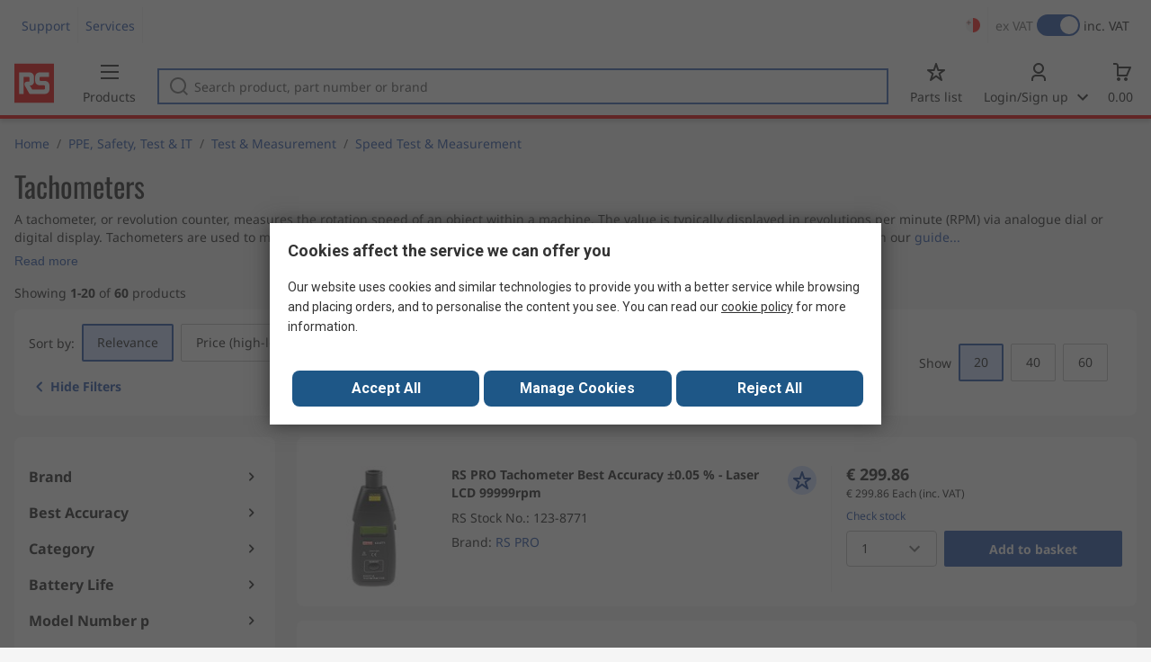

--- FILE ---
content_type: text/html; charset=utf-8
request_url: https://mt.rsdelivers.com/browse/ppe-safety-test-it/test-measurement/speed-test-measurement/tachometers
body_size: 32830
content:
<!doctype html><html class="rs-page" lang="en-MT"><head><meta charset="utf-8"/><link rel="preconnect" href="https://fonts.googleapis.com"/><link rel="preconnect" href="https://fonts.gstatic.com" crossorigin/><link defer async href="https://fonts.googleapis.com/css2?family=Roboto:wght@400;700&display=swap" rel="stylesheet"/><link rel="icon" href="/favicon.ico"/><meta name="viewport" content="width=device-width,initial-scale=1"/><meta name="theme-color" content="#000000"/><link rel="apple-touch-icon" href="/logo192.png"/><meta name="app-version" content="20240503"/><link rel="manifest" href="/manifest.json"/><title data-react-helmet="true">Tachometers | RS</title>
             <meta data-react-helmet="true" http-equiv="content-language" content="en-mt"/><meta data-react-helmet="true" name="pageTitle" content="Tachometers | RS"/><meta data-react-helmet="true" name="description" content="Shop our range of Tachometers supplies &amp; accessories. Browse our latest Tachometers offers."/>
             <link data-react-helmet="true" rel="preconnect" href="https://www.google.com"/><link data-react-helmet="true" rel="preconnect" href="https://www.google.com" crossorigin=""/><link data-react-helmet="true" rel="preconnect" href="https://www.google.co.uk"/><link data-react-helmet="true" rel="preconnect" href="https://www.google.co.uk" crossorigin=""/><link data-react-helmet="true" rel="preconnect" href="https://googleads.g.doubleclick.net"/><link data-react-helmet="true" rel="preconnect" href="https://googleads.g.doubleclick.net" crossorigin=""/><link data-react-helmet="true" rel="preconnect" href="https://www.google-analytics.com"/><link data-react-helmet="true" rel="preconnect" href="https://www.google-analytics.com" crossorigin=""/><link data-react-helmet="true" rel="preconnect" href="https://www.googletagmanager.com"/><link data-react-helmet="true" rel="preconnect" href="https://www.googletagmanager.com" crossorigin=""/><link data-react-helmet="true" rel="preconnect" href="https://www.googleadservices.com"/><link data-react-helmet="true" rel="preconnect" href="https://use.typekit.net"/><link data-react-helmet="true" rel="preconnect" href="https://electro.demdex.net"/><link data-react-helmet="true" rel="preconnect" href="https://rscomponentsltd.d3.sc.omtrdc.net"/><link data-react-helmet="true" rel="preconnect" href="https://s.go-mpulse.net"/><link data-react-helmet="true" rel="preconnect" href="https://trial-eum-clienttons-s.akamaihd.net"/><link data-react-helmet="true" rel="preconnect" href="https://trial-eum-clientnsv4-s.akamaihd.net"/><link data-react-helmet="true" rel="preconnect" href="https://res.cloudinary.com"/><link data-react-helmet="true" rel="preconnect" href="https://media.rsdelivers.com"/><link data-react-helmet="true" rel="preconnect" href="https://media2.rsdelivers.com"/><link data-react-helmet="true" rel="preconnect" href="https://data.privacy.ensighten.com"/><link data-react-helmet="true" rel="preconnect" href="https://nexus.ensighten.com/"/><link data-react-helmet="true" rel="canonical" href="https://mt.rsdelivers.com/browse/ppe-safety-test-it/test-measurement/speed-test-measurement/tachometers"/><link data-react-helmet="true" rel="alternate" hreflang="en-AE" title="English (Arab Emirates)" href="https://ae.rsdelivers.com/browse/ppe-safety-test-it/test-measurement/speed-test-measurement/tachometers"/><link data-react-helmet="true" rel="alternate" hreflang="en-AZ" title="Azerbaijan" href="https://az.rsdelivers.com/browse/ppe-safety-test-it/test-measurement/speed-test-measurement/tachometers"/><link data-react-helmet="true" rel="alternate" hreflang="pt-BR" title="Português (Brasil)" href="https://br.rsdelivers.com/browse/ppe-safety-test-it/testes-e-medicao/speed-test-measurement/tacometros"/><link data-react-helmet="true" rel="alternate" hreflang="es-CL" title="Español (Chile)" href="https://cl.rsdelivers.com/browse/seguridad-y-proteccion-metrologia-mantenimiento-de/prueba-y-medida/medicion-de-velocidad/tacometros"/><link data-react-helmet="true" rel="alternate" hreflang="en-CY" title="English (Cyprus)" href="https://cy.rsdelivers.com/browse/ppe-safety-test-it/test-measurement/speed-test-measurement/tachometers"/><link data-react-helmet="true" rel="alternate" hreflang="en-EE" title="English (Estonia)" href="https://ee.rsdelivers.com/browse/ppe-safety-test-it/test-measurement/speed-test-measurement/tachometers"/><link data-react-helmet="true" rel="alternate" hreflang="et" title="Eesti keel" href="https://ee.rsdelivers.com/et/browse/isikukaitsevahendid-ohutus-testimine-ja-it/test-ja-mooteseadmed/speed-test-measurement/tachometers"/><link data-react-helmet="true" rel="alternate" hreflang="en-FI" title="English (Finland)" href="https://fi.rsdelivers.com/browse/ppe-safety-test-it/test-measurement/speed-test-measurement/tachometers"/><link data-react-helmet="true" rel="alternate" hreflang="fi" title="suomi" href="https://fi.rsdelivers.com/fi/browse/henkilonsuojaimet-turvallisuus-mittalaitteet-ja/mittaus-ja-testaus/nopeuden-mittaus-ja-testaus/tachometers"/><link data-react-helmet="true" rel="alternate" hreflang="el" title="Ελληνικά" href="https://gr.rsdelivers.com/browse/ppe-safety-test-it/μετρησεις-ελεγχος/speed-test-measurement/tachometers"/><link data-react-helmet="true" rel="alternate" hreflang="hr" title="Herzegovinian" href="https://hr.rsdelivers.com/browse/ppe-safety-test-it/ispitivanje-i-mjerenje/speed-test-measurement/tachometers"/><link data-react-helmet="true" rel="alternate" hreflang="sr" title="Српски" href="https://hr.rsdelivers.com/rs/browse/ppe-safety-test-it/testiranje-i-mjerenje/speed-test-measurement/tachometers"/><link data-react-helmet="true" rel="alternate" hreflang="bs-HR" title="Bosanski" href="https://hr.rsdelivers.com/bh/browse/ppe-safety-test-it/ispitivanja-i-mjerenja/speed-test-measurement/tachometers"/><link data-react-helmet="true" rel="alternate" hreflang="en-HR" title="English" href="https://hr.rsdelivers.com/me/browse/ppe-safety-test-it/test-measurement/speed-test-measurement/tachometers"/><link data-react-helmet="true" rel="alternate" hreflang="en-IL" title="English (Israel)" href="https://il.rsdelivers.com/browse/ppe-safety-test-it/test-measurement/speed-test-measurement/tachometers"/><link data-react-helmet="true" rel="alternate" hreflang="en-IN" title="English (India)" href="https://in.rsdelivers.com/browse/ppe-safety-test-it/test-measurement/speed-test-measurement/tachometers"/><link data-react-helmet="true" rel="alternate" hreflang="ru-KZ" title="Русский (казахстан)" href="https://kz.rsdelivers.com/browse/ит-тестирование-и-безопасность/тестирующие-и-измерительные-устроиства/испытания-и-измерения-скорости/тахометры"/><link data-react-helmet="true" rel="alternate" hreflang="en-LT" title="English (Lithuania)" href="https://lt.rsdelivers.com/browse/ppe-safety-test-it/test-measurement/speed-test-measurement/tachometers"/><link data-react-helmet="true" rel="alternate" hreflang="lt" title="Lietuvių" href="https://lt.rsdelivers.com/lt/browse/sаugos-prekes-matavimo-iranga-it-produktai/testavimas-ir-matavimas/greicio-testavimas-ir-matavimas/tachometrai"/><link data-react-helmet="true" rel="alternate" hreflang="en-LV" title="English (Latvia)" href="https://lv.rsdelivers.com/browse/ppe-safety-test-it/test-measurement/speed-test-measurement/tachometers"/><link data-react-helmet="true" rel="alternate" hreflang="lv" title="Latviešu valoda" href="https://lv.rsdelivers.com/lv/browse/darba-drosiba-un-it/testesanas-ierices-un-merierices/speed-test-measurement/tahometri"/><link data-react-helmet="true" rel="alternate" hreflang="en-LY" title="English (Libya)" href="https://ly.rsdelivers.com/browse/ppe-safety-test-it/test-measurement/speed-test-measurement/tachometers"/><link data-react-helmet="true" rel="alternate" hreflang="en-MT" title="English (Malta)" href="https://mt.rsdelivers.com/browse/ppe-safety-test-it/test-measurement/speed-test-measurement/tachometers"/><link data-react-helmet="true" rel="alternate" hreflang="ro" title="Română" href="https://ro.rsdelivers.com/browse/echipamente-protectie-siguranta-testare-si-it/testare-si-masurare/aparate-testare-viteza/tahometre"/><link data-react-helmet="true" rel="alternate" hreflang="en-SA" title="English (Saudi Arabia)" href="https://sa.rsdelivers.com/browse/ppe-safety-test-it/test-measurement/speed-test-measurement/tachometers"/><link data-react-helmet="true" rel="alternate" hreflang="sk" title="slovenčina" href="https://sk.rsdelivers.com/browse/osobne-ochranne-prostriedky-bezpecnost-testovanie/testovani-a-mereni/testovani-a-mereni-rychlosti/otackomery"/><link data-react-helmet="true" rel="alternate" hreflang="tr" title="Türkçe" href="https://tr.rsdelivers.com/browse/bilgisayar-parcaları-test-ve-guvenlik-malzemeleri/test-ve-olcum-cihazları/hız-testi-ve-olcumu/takometreler"/><link data-react-helmet="true" rel="alternate" hreflang="x-default" title="English (International)" href="https://int.rsdelivers.com/browse/ppe-safety-test-it/test-measurement/speed-test-measurement/tachometers"/><link data-react-helmet="true" rel="alternate" hreflang="ar" title="عربى" href="https://eg.rsdelivers.com/browse/ppe-safety-test-it/test-measurement/speed-test-measurement/tachometers"/><link data-react-helmet="true" rel="alternate" hreflang="en-AG" title="English (Antigua Barbuda)" href="https://export.rsdelivers.com/browse/ppe-safety-test-it/test-measurement/speed-test-measurement/tachometers"/><link data-react-helmet="true" rel="alternate" hreflang="en-AL" title="English (Albania)" href="https://export.rsdelivers.com/browse/ppe-safety-test-it/test-measurement/speed-test-measurement/tachometers"/><link data-react-helmet="true" rel="alternate" hreflang="en-AR" title="English (Argentina)" href="https://export.rsdelivers.com/browse/ppe-safety-test-it/test-measurement/speed-test-measurement/tachometers"/><link data-react-helmet="true" rel="alternate" hreflang="en-BG" title="English (Bulgaria)" href="https://export.rsdelivers.com/browse/ppe-safety-test-it/test-measurement/speed-test-measurement/tachometers"/><link data-react-helmet="true" rel="alternate" hreflang="en-BO" title="English (Bolivia)" href="https://export.rsdelivers.com/browse/ppe-safety-test-it/test-measurement/speed-test-measurement/tachometers"/><link data-react-helmet="true" rel="alternate" hreflang="en-CO" title="English (Colombia)" href="https://export.rsdelivers.com/browse/ppe-safety-test-it/test-measurement/speed-test-measurement/tachometers"/><link data-react-helmet="true" rel="alternate" hreflang="en-CR" title="English (Costa Rica)" href="https://export.rsdelivers.com/browse/ppe-safety-test-it/test-measurement/speed-test-measurement/tachometers"/><link data-react-helmet="true" rel="alternate" hreflang="en-DO" title="English (Dominican Republic)" href="https://export.rsdelivers.com/browse/ppe-safety-test-it/test-measurement/speed-test-measurement/tachometers"/><link data-react-helmet="true" rel="alternate" hreflang="en-FO" title="English (Faroe Islands)" href="https://export.rsdelivers.com/browse/ppe-safety-test-it/test-measurement/speed-test-measurement/tachometers"/><link data-react-helmet="true" rel="alternate" hreflang="en-GG" title="English (Guernsey)" href="https://export.rsdelivers.com/browse/ppe-safety-test-it/test-measurement/speed-test-measurement/tachometers"/><link data-react-helmet="true" rel="alternate" hreflang="en-GP" title="English (Guadeloupe)" href="https://export.rsdelivers.com/browse/ppe-safety-test-it/test-measurement/speed-test-measurement/tachometers"/><link data-react-helmet="true" rel="alternate" hreflang="en-IS" title="English (Iceland)" href="https://export.rsdelivers.com/browse/ppe-safety-test-it/test-measurement/speed-test-measurement/tachometers"/><link data-react-helmet="true" rel="alternate" hreflang="en-JE" title="English (Jersey)" href="https://export.rsdelivers.com/browse/ppe-safety-test-it/test-measurement/speed-test-measurement/tachometers"/><link data-react-helmet="true" rel="alternate" hreflang="en-MN" title="English (Mongolia)" href="https://export.rsdelivers.com/browse/ppe-safety-test-it/test-measurement/speed-test-measurement/tachometers"/><link data-react-helmet="true" rel="alternate" hreflang="en-NP" title="English (Nepal)" href="https://export.rsdelivers.com/browse/ppe-safety-test-it/test-measurement/speed-test-measurement/tachometers"/><link data-react-helmet="true" rel="alternate" hreflang="en-PE" title="English (Peru)" href="https://export.rsdelivers.com/browse/ppe-safety-test-it/test-measurement/speed-test-measurement/tachometers"/><link data-react-helmet="true" rel="alternate" hreflang="en-PK" title="English (Pakistan)" href="https://export.rsdelivers.com/browse/ppe-safety-test-it/test-measurement/speed-test-measurement/tachometers"/><link data-react-helmet="true" rel="alternate" hreflang="en-PL" title="English (Poland)" href="https://export.rsdelivers.com/browse/ppe-safety-test-it/test-measurement/speed-test-measurement/tachometers"/><link data-react-helmet="true" rel="alternate" hreflang="en-QA" title="English (Qatar)" href="https://export.rsdelivers.com/browse/ppe-safety-test-it/test-measurement/speed-test-measurement/tachometers"/><link data-react-helmet="true" rel="alternate" hreflang="en-SO" title="English (Somalia)" href="https://export.rsdelivers.com/browse/ppe-safety-test-it/test-measurement/speed-test-measurement/tachometers"/><link data-react-helmet="true" rel="alternate" hreflang="en-VG" title="English (British Virgin Islands)" href="https://export.rsdelivers.com/browse/ppe-safety-test-it/test-measurement/speed-test-measurement/tachometers"/><link data-react-helmet="true" rel="alternate" hreflang="en-AO" title="English (Angola)" href="https://africa.rsdelivers.com/browse/ppe-safety-test-it/test-measurement/speed-test-measurement/tachometers"/><link data-react-helmet="true" rel="alternate" hreflang="en-BJ" title="English (Benin)" href="https://africa.rsdelivers.com/browse/ppe-safety-test-it/test-measurement/speed-test-measurement/tachometers"/><link data-react-helmet="true" rel="alternate" hreflang="en-BW" title="English (Botswana)" href="https://africa.rsdelivers.com/browse/ppe-safety-test-it/test-measurement/speed-test-measurement/tachometers"/><link data-react-helmet="true" rel="alternate" hreflang="en-BF" title="English (Burkina Faso)" href="https://africa.rsdelivers.com/browse/ppe-safety-test-it/test-measurement/speed-test-measurement/tachometers"/><link data-react-helmet="true" rel="alternate" hreflang="en-BI" title="English (Burundi)" href="https://africa.rsdelivers.com/browse/ppe-safety-test-it/test-measurement/speed-test-measurement/tachometers"/><link data-react-helmet="true" rel="alternate" hreflang="en-CM" title="English (Cambodia)" href="https://africa.rsdelivers.com/browse/ppe-safety-test-it/test-measurement/speed-test-measurement/tachometers"/><link data-react-helmet="true" rel="alternate" hreflang="en-CV" title="English (Cabo Verde)" href="https://africa.rsdelivers.com/browse/ppe-safety-test-it/test-measurement/speed-test-measurement/tachometers"/><link data-react-helmet="true" rel="alternate" hreflang="en-CF" title="English (The Central African Republic)" href="https://africa.rsdelivers.com/browse/ppe-safety-test-it/test-measurement/speed-test-measurement/tachometers"/><link data-react-helmet="true" rel="alternate" hreflang="en-TD" title="English (Chad)" href="https://africa.rsdelivers.com/browse/ppe-safety-test-it/test-measurement/speed-test-measurement/tachometers"/><link data-react-helmet="true" rel="alternate" hreflang="en-KM" title="English (Comoros)" href="https://africa.rsdelivers.com/browse/ppe-safety-test-it/test-measurement/speed-test-measurement/tachometers"/><link data-react-helmet="true" rel="alternate" hreflang="en-CG" title="English (The Republic of the Congo)" href="https://africa.rsdelivers.com/browse/ppe-safety-test-it/test-measurement/speed-test-measurement/tachometers"/><link data-react-helmet="true" rel="alternate" hreflang="en-CD" title="English (The Democratic Republic of the Congo)" href="https://africa.rsdelivers.com/browse/ppe-safety-test-it/test-measurement/speed-test-measurement/tachometers"/><link data-react-helmet="true" rel="alternate" hreflang="en-GQ" title="English (Equatorial Guinea)" href="https://africa.rsdelivers.com/browse/ppe-safety-test-it/test-measurement/speed-test-measurement/tachometers"/><link data-react-helmet="true" rel="alternate" hreflang="en-ET" title="English (Ethopia)" href="https://africa.rsdelivers.com/browse/ppe-safety-test-it/test-measurement/speed-test-measurement/tachometers"/><link data-react-helmet="true" rel="alternate" hreflang="en-GA" title="English (Gabon)" href="https://africa.rsdelivers.com/browse/ppe-safety-test-it/test-measurement/speed-test-measurement/tachometers"/><link data-react-helmet="true" rel="alternate" hreflang="en-GM" title="English (Gambia)" href="https://africa.rsdelivers.com/browse/ppe-safety-test-it/test-measurement/speed-test-measurement/tachometers"/><link data-react-helmet="true" rel="alternate" hreflang="en-GN" title="English (Guinea)" href="https://africa.rsdelivers.com/browse/ppe-safety-test-it/test-measurement/speed-test-measurement/tachometers"/><link data-react-helmet="true" rel="alternate" hreflang="en-GW" title="English (Guinea-Bissau)" href="https://africa.rsdelivers.com/browse/ppe-safety-test-it/test-measurement/speed-test-measurement/tachometers"/><link data-react-helmet="true" rel="alternate" hreflang="en-CI" title="English (Côte dIvoire)" href="https://africa.rsdelivers.com/browse/ppe-safety-test-it/test-measurement/speed-test-measurement/tachometers"/><link data-react-helmet="true" rel="alternate" hreflang="en-KE" title="English (Kenya)" href="https://africa.rsdelivers.com/browse/ppe-safety-test-it/test-measurement/speed-test-measurement/tachometers"/><link data-react-helmet="true" rel="alternate" hreflang="en-LS" title="English (Lesotho)" href="https://africa.rsdelivers.com/browse/ppe-safety-test-it/test-measurement/speed-test-measurement/tachometers"/><link data-react-helmet="true" rel="alternate" hreflang="en-LR" title="English (Liberia)" href="https://africa.rsdelivers.com/browse/ppe-safety-test-it/test-measurement/speed-test-measurement/tachometers"/><link data-react-helmet="true" rel="alternate" hreflang="en-MG" title="English (Madagascar)" href="https://africa.rsdelivers.com/browse/ppe-safety-test-it/test-measurement/speed-test-measurement/tachometers"/><link data-react-helmet="true" rel="alternate" hreflang="en-MW" title="English (Malawi)" href="https://africa.rsdelivers.com/browse/ppe-safety-test-it/test-measurement/speed-test-measurement/tachometers"/><link data-react-helmet="true" rel="alternate" hreflang="en-ML" title="English (Mali)" href="https://africa.rsdelivers.com/browse/ppe-safety-test-it/test-measurement/speed-test-measurement/tachometers"/><link data-react-helmet="true" rel="alternate" hreflang="en-MU" title="English (Mauritius)" href="https://africa.rsdelivers.com/browse/ppe-safety-test-it/test-measurement/speed-test-measurement/tachometers"/><link data-react-helmet="true" rel="alternate" hreflang="en-MZ" title="English (Mozambique)" href="https://africa.rsdelivers.com/browse/ppe-safety-test-it/test-measurement/speed-test-measurement/tachometers"/><link data-react-helmet="true" rel="alternate" hreflang="en-NA" title="English (Namibia)" href="https://africa.rsdelivers.com/browse/ppe-safety-test-it/test-measurement/speed-test-measurement/tachometers"/><link data-react-helmet="true" rel="alternate" hreflang="en-NE" title="English (Niger)" href="https://africa.rsdelivers.com/browse/ppe-safety-test-it/test-measurement/speed-test-measurement/tachometers"/><link data-react-helmet="true" rel="alternate" hreflang="en-RW" title="English (Rwanda)" href="https://africa.rsdelivers.com/browse/ppe-safety-test-it/test-measurement/speed-test-measurement/tachometers"/><link data-react-helmet="true" rel="alternate" hreflang="en-ST" title="English (Sao Tome and Principe)" href="https://africa.rsdelivers.com/browse/ppe-safety-test-it/test-measurement/speed-test-measurement/tachometers"/><link data-react-helmet="true" rel="alternate" hreflang="en-SN" title="English (Senegal)" href="https://africa.rsdelivers.com/browse/ppe-safety-test-it/test-measurement/speed-test-measurement/tachometers"/><link data-react-helmet="true" rel="alternate" hreflang="en-SC" title="English (Seychelles)" href="https://africa.rsdelivers.com/browse/ppe-safety-test-it/test-measurement/speed-test-measurement/tachometers"/><link data-react-helmet="true" rel="alternate" hreflang="en-SL" title="English (Sierra Leone)" href="https://africa.rsdelivers.com/browse/ppe-safety-test-it/test-measurement/speed-test-measurement/tachometers"/><link data-react-helmet="true" rel="alternate" hreflang="en-SS" title="English (South Sudan)" href="https://africa.rsdelivers.com/browse/ppe-safety-test-it/test-measurement/speed-test-measurement/tachometers"/><link data-react-helmet="true" rel="alternate" hreflang="en-SZ" title="English (Eswatini)" href="https://africa.rsdelivers.com/browse/ppe-safety-test-it/test-measurement/speed-test-measurement/tachometers"/><link data-react-helmet="true" rel="alternate" hreflang="en-TZ" title="English (Tanzania)" href="https://africa.rsdelivers.com/browse/ppe-safety-test-it/test-measurement/speed-test-measurement/tachometers"/><link data-react-helmet="true" rel="alternate" hreflang="en-TG" title="English (Togo)" href="https://africa.rsdelivers.com/browse/ppe-safety-test-it/test-measurement/speed-test-measurement/tachometers"/><link data-react-helmet="true" rel="alternate" hreflang="en-UG" title="English (Uganda)" href="https://africa.rsdelivers.com/browse/ppe-safety-test-it/test-measurement/speed-test-measurement/tachometers"/><link data-react-helmet="true" rel="alternate" hreflang="en-ZM" title="English (Zambia)" href="https://africa.rsdelivers.com/browse/ppe-safety-test-it/test-measurement/speed-test-measurement/tachometers"/><link data-react-helmet="true" rel="alternate" hreflang="en-ZW" title="English (Zimbabwe)" href="https://africa.rsdelivers.com/browse/ppe-safety-test-it/test-measurement/speed-test-measurement/tachometers"/><link data-react-helmet="true" rel="alternate" hreflang="en-BH" title="English (Bahrain)" href="https://bh.rsdelivers.com/browse/ppe-safety-test-it/test-measurement/speed-test-measurement/tachometers"/><link data-react-helmet="true" rel="alternate" hreflang="bg" title="Bulgarian (Bulgaria)" href="https://bg.rsdelivers.com/browse/лпс-безопасност-тест-и-ит/изпитване-и-измервания/тест-за-скорост-и-измерване/тахометри"/><link data-react-helmet="true" rel="alternate" hreflang="en-OM" title="English (Oman)" href="https://om.rsdelivers.com/browse/ppe-safety-test-it/test-measurement/speed-test-measurement/tachometers"/><link data-react-helmet="true" rel="alternate" hreflang="fr-FR" title="French (Marocco)" href="https://ma.rsdelivers.com/browse/epi-securite-informatique-et-tests-et-mesures/test-mesure/mesures-de-la-vitesse-de-rotation/tachymetres"/><link data-react-helmet="true" rel="alternate" hreflang="en-MO" title="English (Macao)" href="https://mo.rsdelivers.com/browse/ppe-safety-test-it/test-measurement/speed-test-measurement/tachometers"/><link data-react-helmet="true" rel="alternate" hreflang="zh-MO" title="中文（澳門)" href="https://mo.rsdelivers.com/mo/browse/-it/test-measurement/speed-test-measurement/tachometers"/>
             <script data-react-helmet="true" type="text/javascript">var rs = rs || { };
    rs.web = rs.web || { };
    rs.web.digitalData = rs.web.digitalData || {"store":"mt","currencyCode":"EUR","page_type":"new tn","page_name":"NEW TN:PSF_437203","ecSystemId":"responsive","site_type":"responsive","page_creation_date":"NEW TN:PSF_437203 - 16/06/2021","site_section0":"PSB_346950","site_section":"PSSS_436942","site_section2":"PSS_437197","site_section3":"PSF_437203"}    
    var utag_data = rs.web.digitalData;
    </script><script data-react-helmet="true" type="text/javascript" src="https://nexus.ensighten.com/rscomponents/rsdeliversprod/Bootstrap.js"></script><script data-react-helmet="true" type="application/ld+json">{"@context":"http://schema.org/","@graph":[{"@type":"Product","name":"RS PRO Tachometer Best Accuracy ±0.05 % - Laser LCD 99999rpm","productID":"123-8771","sku":"1238771","image":"https://media.rs-online.com/t_large/F1238771-01.jpg","description":"RS PRO Tachometer Best Accuracy ±0.05 % - Laser LCD 99999rpm","manufacturer":"RS PRO","mpn":"DT-2234BL W/CA-05A","logo":"","category":"Test & Measurement > Speed Test & Measurement","brand":{"@type":"Brand","name":"RS PRO"},"itemCondition":"http://schema.org/NewCondition","offers":{"@type":"Offer","priceCurrency":"EUR","priceValidUntil":"2026-01-08","price":"299.86","url":"https://mt.rsdelivers.com/product/rs-pro/dt-2234bl-w/ca-05a/rs-pro-tachometer-best-accuracy-005-laser-lcd/1238771"},"Image":{"@type":"ImageObject","name":"123-8771","description":"RS PRO Tachometer Best Accuracy ±0.05 % - Laser LCD 99999rpm","contentUrl":"https://media.rs-online.com/t_large/F1238771-01.jpg","thumbnail":"https://media.rs-online.com/t_thumb/F1238771-01.jpg"}},{"@type":"Product","name":"RS PRO Tachometer Best Accuracy ±0.05 % - Contact LCD 19999rpm","productID":"123-8773","sku":"1238773","image":"https://media.rs-online.com/t_large/F1238773-01.jpg","description":"RS PRO Tachometer Best Accuracy ±0.05 % - Contact LCD 19999rpm","manufacturer":"RS PRO","mpn":"DT-2235B","logo":"","category":"Test & Measurement > Speed Test & Measurement","brand":{"@type":"Brand","name":"RS PRO"},"itemCondition":"http://schema.org/NewCondition","offers":{"@type":"Offer","priceCurrency":"EUR","priceValidUntil":"2026-01-08","price":"374.38","url":"https://mt.rsdelivers.com/product/rs-pro/dt-2235b/rs-pro-tachometer-best-accuracy-005-contact-lcd/1238773"},"Image":{"@type":"ImageObject","name":"123-8773","description":"RS PRO Tachometer Best Accuracy ±0.05 % - Contact LCD 19999rpm","contentUrl":"https://media.rs-online.com/t_large/F1238773-01.jpg","thumbnail":"https://media.rs-online.com/t_thumb/F1238773-01.jpg"}},{"@type":"Product","name":"RS PRO Tachometer, Best Accuracy ±0.05 % Optical LCD 99999rpm","productID":"244-0719","sku":"2440719","image":"https://media.rs-online.com/t_large/R244071-91.jpg","description":"RS PRO Tachometer, Best Accuracy ±0.05 % Optical LCD 99999rpm","manufacturer":"RS PRO","mpn":"DT-2234B","logo":"","category":"Test & Measurement > Speed Test & Measurement","brand":{"@type":"Brand","name":"RS PRO"},"itemCondition":"http://schema.org/NewCondition","offers":{"@type":"Offer","priceCurrency":"EUR","priceValidUntil":"2026-01-08","price":"374.38","url":"https://mt.rsdelivers.com/product/rs-pro/dt-2234b/rs-pro-tachometer-best-accuracy-005-optical-lcd/2440719"},"Image":{"@type":"ImageObject","name":"244-0719","description":"RS PRO Tachometer, Best Accuracy ±0.05 % Optical LCD 99999rpm","contentUrl":"https://media.rs-online.com/t_large/R244071-91.jpg","thumbnail":"https://media.rs-online.com/t_thumb/R244071-91.jpg"}},{"@type":"Product","name":"RS PRO Tachometer Best Accuracy ±0.02 % - Contact, Non Contact LCD 99999rpm","productID":"845-9674","sku":"8459674","image":"https://media.rs-online.com/t_large/R8459674-01.jpg","description":"RS PRO Tachometer Best Accuracy ±0.02 % - Contact, Non Contact LCD 99999rpm","manufacturer":"RS PRO","mpn":"A5-1080","logo":"","category":"Test & Measurement > Speed Test & Measurement","brand":{"@type":"Brand","name":"RS PRO"},"itemCondition":"http://schema.org/NewCondition","offers":{"@type":"Offer","priceCurrency":"EUR","priceValidUntil":"2026-01-08","price":"904.14","url":"https://mt.rsdelivers.com/product/rs-pro/a5-1080/rs-pro-tachometer-best-accuracy-002-contact-non/8459674"},"Image":{"@type":"ImageObject","name":"845-9674","description":"RS PRO Tachometer Best Accuracy ±0.02 % - Contact, Non Contact LCD 99999rpm","contentUrl":"https://media.rs-online.com/t_large/R8459674-01.jpg","thumbnail":"https://media.rs-online.com/t_thumb/R8459674-01.jpg"}},{"@type":"Product","name":"RS PRO Tachometer Best Accuracy ±0.05 % - Contact, Optical LCD 99999rpm","productID":"123-8779","sku":"1238779","image":"https://media.rs-online.com/t_large/F1238779-01.jpg","description":"RS PRO Tachometer Best Accuracy ±0.05 % - Contact, Optical LCD 99999rpm","manufacturer":"RS PRO","mpn":"DT-2236","logo":"","category":"Test & Measurement > Speed Test & Measurement","brand":{"@type":"Brand","name":"RS PRO"},"itemCondition":"http://schema.org/NewCondition","offers":{"@type":"Offer","priceCurrency":"EUR","priceValidUntil":"2026-01-08","price":"515.4","url":"https://mt.rsdelivers.com/product/rs-pro/dt-2236/rs-pro-tachometer-best-accuracy-005-contact-lcd/1238779"},"Image":{"@type":"ImageObject","name":"123-8779","description":"RS PRO Tachometer Best Accuracy ±0.05 % - Contact, Optical LCD 99999rpm","contentUrl":"https://media.rs-online.com/t_large/F1238779-01.jpg","thumbnail":"https://media.rs-online.com/t_thumb/F1238779-01.jpg"}},{"@type":"Product","name":"RS PRO Tachometer Best Accuracy ±0.02 % - Non Contact LCD 99999rpm","productID":"845-9680","sku":"8459680","image":"https://media.rs-online.com/t_large/R8459680-01.jpg","description":"RS PRO Tachometer Best Accuracy ±0.02 % - Non Contact LCD 99999rpm","manufacturer":"RS PRO","mpn":"A5-1180","logo":"","category":"Test & Measurement > Speed Test & Measurement","brand":{"@type":"Brand","name":"RS PRO"},"itemCondition":"http://schema.org/NewCondition","offers":{"@type":"Offer","priceCurrency":"EUR","priceValidUntil":"2026-01-08","price":"667.4","url":"https://mt.rsdelivers.com/product/rs-pro/a5-1180/rs-pro-tachometer-best-accuracy-002-non-contact/8459680"},"Image":{"@type":"ImageObject","name":"845-9680","description":"RS PRO Tachometer Best Accuracy ±0.02 % - Non Contact LCD 99999rpm","contentUrl":"https://media.rs-online.com/t_large/R8459680-01.jpg","thumbnail":"https://media.rs-online.com/t_thumb/R8459680-01.jpg"}},{"@type":"Product","name":"RS PRO Tachometer Best Accuracy ±0.05 % - Non Contact LCD","productID":"193-8687","sku":"1938687","image":"https://media.rs-online.com/t_large/F1938687-01.jpg","description":"RS PRO Tachometer Best Accuracy ±0.05 % - Non Contact LCD","manufacturer":"RS PRO","mpn":"AT-6","logo":"","category":"Test & Measurement > Speed Test & Measurement","brand":{"@type":"Brand","name":"RS PRO"},"itemCondition":"http://schema.org/NewCondition","offers":{"@type":"Offer","priceCurrency":"EUR","priceValidUntil":"2026-01-08","price":"117.55","url":"https://mt.rsdelivers.com/product/rs-pro/at-6/rs-pro-tachometer-best-accuracy-005-non-contact/1938687"},"Image":{"@type":"ImageObject","name":"193-8687","description":"RS PRO Tachometer Best Accuracy ±0.05 % - Non Contact LCD","contentUrl":"https://media.rs-online.com/t_large/F1938687-01.jpg","thumbnail":"https://media.rs-online.com/t_thumb/F1938687-01.jpg"}},{"@type":"Product","name":"RS PRO Tachometer Best Accuracy ±0.05 % rdg + 1 Digits - LCD No Approved","productID":"193-8688","sku":"1938688","image":"https://media.rs-online.com/t_large/F1938688-01.jpg","description":"RS PRO Tachometer Best Accuracy ±0.05 % rdg + 1 Digits - LCD No Approved","manufacturer":"RS PRO","mpn":"AT-8","logo":"","category":"Test & Measurement > Speed Test & Measurement","brand":{"@type":"Brand","name":"RS PRO"},"itemCondition":"http://schema.org/NewCondition","offers":{"@type":"Offer","priceCurrency":"EUR","priceValidUntil":"2026-01-08","price":"153.64","url":"https://mt.rsdelivers.com/product/rs-pro/at-8/rs-pro-tachometer-best-accuracy-005-rdg-1-digits/1938688"},"Image":{"@type":"ImageObject","name":"193-8688","description":"RS PRO Tachometer Best Accuracy ±0.05 % rdg + 1 Digits - LCD No Approved","contentUrl":"https://media.rs-online.com/t_large/F1938688-01.jpg","thumbnail":"https://media.rs-online.com/t_thumb/F1938688-01.jpg"}},{"@type":"Product","name":"RS PRO Tachometer Best Accuracy ±0.02 % - With RS Calibration Contact, Non Contact LCD 99999rpm","productID":"846-0693","sku":"8460693","image":"https://media.rs-online.com/t_large/R8460693-01.jpg","description":"RS PRO Tachometer Best Accuracy ±0.02 % - With RS Calibration Contact, Non Contact LCD 99999rpm","manufacturer":"RS PRO","mpn":"A5-1080","logo":"","category":"Test & Measurement > Speed Test & Measurement","brand":{"@type":"Brand","name":"RS PRO"},"itemCondition":"http://schema.org/NewCondition","offers":{"@type":"Offer","priceCurrency":"EUR","priceValidUntil":"2026-01-08","price":"1051.63","url":"https://mt.rsdelivers.com/product/rs-pro/a5-1080/rs-pro-tachometer-best-accuracy-002-with-rs-non/8460693"},"Image":{"@type":"ImageObject","name":"846-0693","description":"RS PRO Tachometer Best Accuracy ±0.02 % - With RS Calibration Contact, Non Contact LCD 99999rpm","contentUrl":"https://media.rs-online.com/t_large/R8460693-01.jpg","thumbnail":"https://media.rs-online.com/t_thumb/R8460693-01.jpg"}},{"@type":"Product","name":"RS PRO Tachometer Best Accuracy ±0.02 % - With RS Calibration Non Contact LCD 99999rpm","productID":"846-0716","sku":"8460716","image":"https://media.rs-online.com/t_large/R8460716-01.jpg","description":"RS PRO Tachometer Best Accuracy ±0.02 % - With RS Calibration Non Contact LCD 99999rpm","manufacturer":"RS PRO","mpn":"A5-1180","logo":"","category":"Test & Measurement > Speed Test & Measurement","brand":{"@type":"Brand","name":"RS PRO"},"itemCondition":"http://schema.org/NewCondition","offers":{"@type":"Offer","priceCurrency":"EUR","priceValidUntil":"2026-01-08","price":"814.9","url":"https://mt.rsdelivers.com/product/rs-pro/a5-1180/rs-pro-tachometer-best-accuracy-002-with-rs-non/8460716"},"Image":{"@type":"ImageObject","name":"846-0716","description":"RS PRO Tachometer Best Accuracy ±0.02 % - With RS Calibration Non Contact LCD 99999rpm","contentUrl":"https://media.rs-online.com/t_large/R8460716-01.jpg","thumbnail":"https://media.rs-online.com/t_thumb/R8460716-01.jpg"}},{"@type":"Product","name":"RS PRO Tachometer Best Accuracy ±0.05 % - With RS Calibration Contact, Optical LCD 19999 (Contact Tachometer) rpm,","productID":"123-8812","sku":"1238812","image":"https://media.rs-online.com/t_large/F1238812-01.jpg","description":"RS PRO Tachometer Best Accuracy ±0.05 % - With RS Calibration Contact, Optical LCD 19999 (Contact Tachometer) rpm,","manufacturer":"RS PRO","mpn":"DT-2236","logo":"","category":"Test & Measurement > Speed Test & Measurement","brand":{"@type":"Brand","name":"RS PRO"},"itemCondition":"http://schema.org/NewCondition","offers":{"@type":"Offer","priceCurrency":"EUR","priceValidUntil":"2026-01-08","price":"662.9","url":"https://mt.rsdelivers.com/product/rs-pro/dt-2236/rs-pro-tachometer-best-accuracy-005-with-rs-lcd/1238812"},"Image":{"@type":"ImageObject","name":"123-8812","description":"RS PRO Tachometer Best Accuracy ±0.05 % - With RS Calibration Contact, Optical LCD 19999 (Contact Tachometer) rpm,","contentUrl":"https://media.rs-online.com/t_large/F1238812-01.jpg","thumbnail":"https://media.rs-online.com/t_thumb/F1238812-01.jpg"}},{"@type":"Product","name":"RS PRO Tachometer Best Accuracy ±0.05 % - With RS Calibration Laser LCD 99999rpm","productID":"185-7271","sku":"1857271","image":"https://media.rs-online.com/t_large/F1238771-01.jpg","description":"RS PRO Tachometer Best Accuracy ±0.05 % - With RS Calibration Laser LCD 99999rpm","manufacturer":"RS PRO","mpn":"DT-2234BL W/CA-05A","logo":"","category":"Test & Measurement > Speed Test & Measurement","brand":{"@type":"Brand","name":"RS PRO"},"itemCondition":"http://schema.org/NewCondition","offers":{"@type":"Offer","priceCurrency":"EUR","priceValidUntil":"2026-01-08","price":"447.36","url":"https://mt.rsdelivers.com/product/rs-pro/dt-2234bl-w/ca-05a/rs-pro-tachometer-best-accuracy-005-with-rs-laser/1857271"},"Image":{"@type":"ImageObject","name":"185-7271","description":"RS PRO Tachometer Best Accuracy ±0.05 % - With RS Calibration Laser LCD 99999rpm","contentUrl":"https://media.rs-online.com/t_large/F1238771-01.jpg","thumbnail":"https://media.rs-online.com/t_thumb/F1238771-01.jpg"}},{"@type":"Product","name":"RS PRO Tachometer Best Accuracy ±0.05 % - With RS Calibration Optical LCD 99999rpm","productID":"419-5859","sku":"4195859","image":"https://media.rs-online.com/t_large/R244071-91.jpg","description":"RS PRO Tachometer Best Accuracy ±0.05 % - With RS Calibration Optical LCD 99999rpm","manufacturer":"RS PRO","mpn":"DT-2234B","logo":"","category":"Test & Measurement > Speed Test & Measurement","brand":{"@type":"Brand","name":"RS PRO"},"itemCondition":"http://schema.org/NewCondition","offers":{"@type":"Offer","priceCurrency":"EUR","priceValidUntil":"2026-01-08","price":"521.87","url":"https://mt.rsdelivers.com/product/rs-pro/dt-2234b/rs-pro-tachometer-best-accuracy-005-with-rs-lcd/4195859"},"Image":{"@type":"ImageObject","name":"419-5859","description":"RS PRO Tachometer Best Accuracy ±0.05 % - With RS Calibration Optical LCD 99999rpm","contentUrl":"https://media.rs-online.com/t_large/R244071-91.jpg","thumbnail":"https://media.rs-online.com/t_thumb/R244071-91.jpg"}},{"@type":"Product","name":"RSCAL Lutron DT-2235B Tachometer","productID":"623-5460","sku":"6235460","image":"/Assets/images/shared/noImage.png","description":"RSCAL Lutron DT-2235B Tachometer","manufacturer":"RS PRO","mpn":"DT-2235B","logo":"","category":"Test & Measurement > Speed Test & Measurement","brand":{"@type":"Brand","name":"RS PRO"},"itemCondition":"http://schema.org/NewCondition","offers":{"@type":"Offer","priceCurrency":"EUR","priceValidUntil":"2026-01-08","price":"0","url":"https://mt.rsdelivers.com/product/rs-pro/dt-2235b/rscal-lutron-dt-2235b-tachometer/6235460"},"Image":{"@type":"ImageObject","name":"623-5460","description":"RSCAL Lutron DT-2235B Tachometer","contentUrl":"/Assets/images/shared/noImage.png","thumbnail":"/Assets/images/shared/noImage.png"}},{"@type":"Product","name":"Extech Tachometer Best Accuracy ±0.04 % - LCD 99999rpm","productID":"100-044","sku":"0100044","image":"https://media.rs-online.com/t_large/Y0100044-01.jpg","description":"Extech Tachometer Best Accuracy ±0.04 % - LCD 99999rpm","manufacturer":"Extech","mpn":"RPM250W","logo":"","category":"Test & Measurement > Speed Test & Measurement","brand":{"@type":"Brand","name":"Extech"},"itemCondition":"http://schema.org/NewCondition","offers":{"@type":"Offer","priceCurrency":"EUR","priceValidUntil":"2026-01-08","price":"220","url":"https://mt.rsdelivers.com/product/extech/rpm250w/extech-tachometer-best-accuracy-004-lcd-99999rpm/0100044"},"Image":{"@type":"ImageObject","name":"100-044","description":"Extech Tachometer Best Accuracy ±0.04 % - LCD 99999rpm","contentUrl":"https://media.rs-online.com/t_large/Y0100044-01.jpg","thumbnail":"https://media.rs-online.com/t_thumb/Y0100044-01.jpg"}},{"@type":"Product","name":"Compact Instruments Tachometer Best Accuracy ±0.05 % - Optical LED 99999rpm","productID":"373-998","sku":"0373998","image":"https://media.rs-online.com/t_large/R373998-01.jpg","description":"Compact Instruments Tachometer Best Accuracy ±0.05 % - Optical LED 99999rpm","manufacturer":"Compact Instruments","mpn":"CT6/LSR","logo":"","category":"Test & Measurement > Speed Test & Measurement","brand":{"@type":"Brand","name":"Compact Instruments"},"itemCondition":"http://schema.org/NewCondition","offers":{"@type":"Offer","priceCurrency":"EUR","priceValidUntil":"2026-01-08","price":"1156.53","url":"https://mt.rsdelivers.com/product/compact-instruments/ct6/lsr/compact-instruments-tachometer-best-accuracy-005/0373998"},"Image":{"@type":"ImageObject","name":"373-998","description":"Compact Instruments Tachometer Best Accuracy ±0.05 % - Optical LED 99999rpm","contentUrl":"https://media.rs-online.com/t_large/R373998-01.jpg","thumbnail":"https://media.rs-online.com/t_thumb/R373998-01.jpg"}},{"@type":"Product","name":"SKF Tachometer Best Accuracy ±0.05 % - Contact, Optical LCD 99999rpm","productID":"124-8459","sku":"1248459","image":"https://media.rs-online.com/t_large/R1248459-01.jpg","description":"SKF Tachometer Best Accuracy ±0.05 % - Contact, Optical LCD 99999rpm","manufacturer":"SKF","mpn":"TKRT 10","logo":"","category":"Test & Measurement > Speed Test & Measurement","brand":{"@type":"Brand","name":"SKF"},"itemCondition":"http://schema.org/NewCondition","offers":{"@type":"Offer","priceCurrency":"EUR","priceValidUntil":"2026-01-08","price":"601.59","url":"https://mt.rsdelivers.com/product/skf/tkrt-10/skf-tachometer-best-accuracy-005-contact-optical/1248459"},"Image":{"@type":"ImageObject","name":"124-8459","description":"SKF Tachometer Best Accuracy ±0.05 % - Contact, Optical LCD 99999rpm","contentUrl":"https://media.rs-online.com/t_large/R1248459-01.jpg","thumbnail":"https://media.rs-online.com/t_thumb/R1248459-01.jpg"}},{"@type":"Product","name":"Testo Tachometer Best Accuracy ±0.02 % - Contact, Optical LCD 99999rpm","productID":"327-6395","sku":"3276395","image":"https://media.rs-online.com/t_large/F3276395-01.jpg","description":"Testo Tachometer Best Accuracy ±0.02 % - Contact, Optical LCD 99999rpm","manufacturer":"Testo","mpn":"0563 0470","logo":"","category":"Test & Measurement > Speed Test & Measurement","brand":{"@type":"Brand","name":"Testo"},"itemCondition":"http://schema.org/NewCondition","offers":{"@type":"Offer","priceCurrency":"EUR","priceValidUntil":"2026-01-08","price":"840.23","url":"https://mt.rsdelivers.com/product/testo/0563-0470/testo-tachometer-best-accuracy-002-contact-optical/3276395"},"Image":{"@type":"ImageObject","name":"327-6395","description":"Testo Tachometer Best Accuracy ±0.02 % - Contact, Optical LCD 99999rpm","contentUrl":"https://media.rs-online.com/t_large/F3276395-01.jpg","thumbnail":"https://media.rs-online.com/t_thumb/F3276395-01.jpg"}},{"@type":"Product","name":"Compact Tachometer Best Accuracy ±0.05 % - Laser LCD 99999rpm ATEX Approved","productID":"433-8618","sku":"4338618","image":"https://media.rs-online.com/t_large/F4338618-01.jpg","description":"Compact Tachometer Best Accuracy ±0.05 % - Laser LCD 99999rpm ATEX Approved","manufacturer":"Compact","mpn":"A2109/LSR","logo":"","category":"Test & Measurement > Speed Test & Measurement","brand":{"@type":"Brand","name":"Compact"},"itemCondition":"http://schema.org/NewCondition","offers":{"@type":"Offer","priceCurrency":"EUR","priceValidUntil":"2026-01-08","price":"1686.14","url":"https://mt.rsdelivers.com/product/compact/a2109/lsr/compact-tachometer-best-accuracy-005-laser-lcd/4338618"},"Image":{"@type":"ImageObject","name":"433-8618","description":"Compact Tachometer Best Accuracy ±0.05 % - Laser LCD 99999rpm ATEX Approved","contentUrl":"https://media.rs-online.com/t_large/F4338618-01.jpg","thumbnail":"https://media.rs-online.com/t_thumb/F4338618-01.jpg"}},{"@type":"Product","name":"Compact Tachometer Best Accuracy ±0.05 % - Laser LCD 99999rpm","productID":"330-3582","sku":"3303582","image":"https://media.rs-online.com/t_large/F3303582-01.jpg","description":"Compact Tachometer Best Accuracy ±0.05 % - Laser LCD 99999rpm","manufacturer":"Compact Instruments","mpn":"A2103/LSR","logo":"","category":"Test & Measurement > Speed Test & Measurement","brand":{"@type":"Brand","name":"Compact Instruments"},"itemCondition":"http://schema.org/NewCondition","offers":{"@type":"Offer","priceCurrency":"EUR","priceValidUntil":"2026-01-08","price":"1122.16","url":"https://mt.rsdelivers.com/product/compact-instruments/a2103/lsr/compact-tachometer-best-accuracy-005-laser-lcd/3303582"},"Image":{"@type":"ImageObject","name":"330-3582","description":"Compact Tachometer Best Accuracy ±0.05 % - Laser LCD 99999rpm","contentUrl":"https://media.rs-online.com/t_large/F3303582-01.jpg","thumbnail":"https://media.rs-online.com/t_thumb/F3303582-01.jpg"}}]}</script><script data-react-helmet="true" type="application/ld+json">{"@context":"http://schema.org/","@type":"BreadcrumbList","name":"Breadcrumb","id":"https://mt.rsdelivers.com/browse/ppe-safety-test-it/test-measurement/speed-test-measurement/tachometers","itemListElement":[{"@type":"ListItem","position":0,"item":{"@id":"https://mt.rsdelivers.com/category/ppe-safety-test-it","name":"PPE, Safety, Test & IT"}},{"@type":"ListItem","position":1,"item":{"@id":"https://mt.rsdelivers.com/category/ppe-safety-test-it/test-measurement","name":"Test & Measurement"}},{"@type":"ListItem","position":2,"item":{"@id":"https://mt.rsdelivers.com/category/ppe-safety-test-it/test-measurement/speed-test-measurement","name":"Speed Test & Measurement"}}]}</script><script defer="defer" src="/static/js/main.576222f9.js"></script><link defer async href="/static/css/main.771ccdab.css" rel="stylesheet">
<script>(window.BOOMR_mq=window.BOOMR_mq||[]).push(["addVar",{"rua.upush":"false","rua.cpush":"false","rua.upre":"false","rua.cpre":"false","rua.uprl":"false","rua.cprl":"false","rua.cprf":"false","rua.trans":"","rua.cook":"false","rua.ims":"false","rua.ufprl":"false","rua.cfprl":"false","rua.isuxp":"false","rua.texp":"norulematch","rua.ceh":"false","rua.ueh":"false","rua.ieh.st":"0"}]);</script>
                              <script>!function(a){var e="https://s.go-mpulse.net/boomerang/",t="addEventListener";if("False"=="True")a.BOOMR_config=a.BOOMR_config||{},a.BOOMR_config.PageParams=a.BOOMR_config.PageParams||{},a.BOOMR_config.PageParams.pci=!0,e="https://s2.go-mpulse.net/boomerang/";if(window.BOOMR_API_key="KFTDU-542WM-ZXNVK-AFZK4-YY3YJ",function(){function n(e){a.BOOMR_onload=e&&e.timeStamp||(new Date).getTime()}if(!a.BOOMR||!a.BOOMR.version&&!a.BOOMR.snippetExecuted){a.BOOMR=a.BOOMR||{},a.BOOMR.snippetExecuted=!0;var i,_,o,r=document.createElement("iframe");if(a[t])a[t]("load",n,!1);else if(a.attachEvent)a.attachEvent("onload",n);r.src="javascript:void(0)",r.title="",r.role="presentation",(r.frameElement||r).style.cssText="width:0;height:0;border:0;display:none;",o=document.getElementsByTagName("script")[0],o.parentNode.insertBefore(r,o);try{_=r.contentWindow.document}catch(O){i=document.domain,r.src="javascript:var d=document.open();d.domain='"+i+"';void(0);",_=r.contentWindow.document}_.open()._l=function(){var a=this.createElement("script");if(i)this.domain=i;a.id="boomr-if-as",a.src=e+"KFTDU-542WM-ZXNVK-AFZK4-YY3YJ",BOOMR_lstart=(new Date).getTime(),this.body.appendChild(a)},_.write("<bo"+'dy onload="document._l();">'),_.close()}}(),"".length>0)if(a&&"performance"in a&&a.performance&&"function"==typeof a.performance.setResourceTimingBufferSize)a.performance.setResourceTimingBufferSize();!function(){if(BOOMR=a.BOOMR||{},BOOMR.plugins=BOOMR.plugins||{},!BOOMR.plugins.AK){var e=""=="true"?1:0,t="",n="aoebvsyxgzgi22k74q5a-f-cdef83e39-clientnsv4-s.akamaihd.net",i="false"=="true"?2:1,_={"ak.v":"39","ak.cp":"850019","ak.ai":parseInt("540994",10),"ak.ol":"0","ak.cr":10,"ak.ipv":4,"ak.proto":"h2","ak.rid":"77014ee3","ak.r":42951,"ak.a2":e,"ak.m":"","ak.n":"essl","ak.bpcip":"3.136.26.0","ak.cport":36566,"ak.gh":"23.59.176.202","ak.quicv":"","ak.tlsv":"tls1.3","ak.0rtt":"","ak.0rtt.ed":"","ak.csrc":"-","ak.acc":"","ak.t":"1767892026","ak.ak":"hOBiQwZUYzCg5VSAfCLimQ==[base64]/aAEVwIOTX6lVhxyui3Apvr6afeczYBtkSIkHh4VHxV1EMwyrRZ2YcJDr2sYdIxw99sP/JdwEo2gAMs9/mtgqrz9LI1LN+t/oIA0sTq5jz+TkTUGA+hQJAuenS78NjvtFwof863haRF4jJecYZ930sOB738Y8Hx12LRxIjHFLMY0kZTFwHNSJXle7VAdU8xLy2eKruwGk/vi7dICz8lU4pXHYjMWPqok=","ak.pv":"246","ak.dpoabenc":"","ak.tf":i};if(""!==t)_["ak.ruds"]=t;var o={i:!1,av:function(e){var t="http.initiator";if(e&&(!e[t]||"spa_hard"===e[t]))_["ak.feo"]=void 0!==a.aFeoApplied?1:0,BOOMR.addVar(_)},rv:function(){var a=["ak.bpcip","ak.cport","ak.cr","ak.csrc","ak.gh","ak.ipv","ak.m","ak.n","ak.ol","ak.proto","ak.quicv","ak.tlsv","ak.0rtt","ak.0rtt.ed","ak.r","ak.acc","ak.t","ak.tf"];BOOMR.removeVar(a)}};BOOMR.plugins.AK={akVars:_,akDNSPreFetchDomain:n,init:function(){if(!o.i){var a=BOOMR.subscribe;a("before_beacon",o.av,null,null),a("onbeacon",o.rv,null,null),o.i=!0}return this},is_complete:function(){return!0}}}}()}(window);</script></head><body><noscript>You need to enable JavaScript to run this app.</noscript><div id="root"><div id="pageWrapper" class="page-wrapper"><div class="page-content-wrapper "><div class="content"><div class="product-list-page-component_plp-container__3gpBu"><div class="title-area-component_title-area-container__JYpWP "><div class="inner-page-wrapper title-area-component_header__Vaicm"><h1 class="title-area-component_title__7NGxW">Tachometers</h1><div class="snippet title-area-component_description__eqFd2"><p>A tachometer, or revolution counter, measures the rotation speed of an object within a machine. The value is typically displayed in revolutions per minute (RPM) via analogue dial or digital display. Tachometers are used to measure speed of rotation and some can measure linear speed and distance too. You can learn more in our <a href="/web/content/discovery/ideas-and-advice/tachometers-guide">guide...</p><button class="link">Read more</button></div></div><div class="title-area-component_controls-area__LRtZS "><div class="title-area-component_heading__ib4pl"><div class="title-area-component_filter-toggle-wrapper__5ave2 "><button type="button" class="button-component_button-component__Q1Ue2 button-component_link__ia-Eb button-component_default__id1n-  title-area-component_filter-toggle__wZJ3k   " tabindex="0" aria-label="chev-left"><svg class="button-component_icon__wbmY7" fill="currentColor" width="24" height="24" viewBox="0 0 24 24"><svg xmlns="http://www.w3.org/2000/svg" viewBox="0 0 24 24"><path d="M13.295 6.705a.997.997 0 0 1 1.411 1.41L10.83 12l3.876 3.885a.997.997 0 0 1-1.411 1.41l-4.588-4.588a1 1 0 0 1 0-1.414l4.588-4.588z"></path></svg></svg><span class="">Hide Filters</span></button></div><p class="snippet title-area-component_page-info__t4SPa">Showing <b>1-20</b> of <b>60</b> products</p></div><div class="title-area-component_controls__C7UY-"><div><div class="title-area-component_sort-controls__dd49k"><label>Sort by:</label><div style="--radio-spacing:0.8rem" class="radio-component_radio-component__OSSFG radio-component_row__leDXR "><div data-testid="relevance_sort-mode" tabindex="0" class="radio-component_container__DZMCP radio-component_selected-option-container__gD-KN" id="relevance" style="opacity:1"><label class="radio-component_label__gY-f7 " style="--radius:0.2rem"><input name="sort-mode" type="radio" checked="" value="relevance"/><span class="">Relevance</span></label></div><div data-testid="price_asc_sort-mode" tabindex="0" class="radio-component_container__DZMCP " id="price_asc" style="opacity:1"><label class="radio-component_label__gY-f7 " style="--radius:0.2rem"><input name="sort-mode" type="radio" value="price_asc"/><span class="">Price (high-low)</span></label></div><div data-testid="price_desc_sort-mode" tabindex="0" class="radio-component_container__DZMCP " id="price_desc" style="opacity:1"><label class="radio-component_label__gY-f7 " style="--radius:0.2rem"><input name="sort-mode" type="radio" value="price_desc"/><span class="">Price (low-high)</span></label></div></div></div><button type="button" class="button-component_button-component__Q1Ue2 button-component_link__ia-Eb button-component_default__id1n-  title-area-component_filter-toggle__wZJ3k   " tabindex="0" aria-label="chev-left"><svg class="button-component_icon__wbmY7" fill="currentColor" width="24" height="24" viewBox="0 0 24 24"><svg xmlns="http://www.w3.org/2000/svg" viewBox="0 0 24 24"><path d="M13.295 6.705a.997.997 0 0 1 1.411 1.41L10.83 12l3.876 3.885a.997.997 0 0 1-1.411 1.41l-4.588-4.588a1 1 0 0 1 0-1.414l4.588-4.588z"></path></svg></svg><span class="">Hide Filters</span></button></div><button type="button" class="button-component_button-component__Q1Ue2 button-component_tertiary__qzHAG button-component_default__id1n-  title-area-component_filter-control__8eZWr   " tabindex="0" aria-label="filter"><svg class="button-component_icon__wbmY7" fill="currentColor" width="24" height="24" viewBox="0 0 24 24"><svg xmlns="http://www.w3.org/2000/svg" viewBox="0 0 24 24"><path d="M10 18h4v-2h-4v2zM3 6v2h18V6H3zm3 7h12v-2H6v2z"></path><path d="M0 0h24v24H0z" fill="none"></path></svg></svg><span class="">Filter</span></button><div class="title-area-component_page-controls__BLR7S"><div class="page-size-controls-component_page-size-controls__DlZdM"><label>Show</label><div style="--radio-spacing:0.8rem" class="radio-component_radio-component__OSSFG radio-component_row__leDXR "><div data-testid="20_page-size" tabindex="0" class="radio-component_container__DZMCP radio-component_selected-option-container__gD-KN" id="20" style="opacity:1"><label class="radio-component_label__gY-f7 " style="--radius:0.2rem"><input name="page-size" type="radio" checked="" value="20"/><span class="">20</span></label></div><div data-testid="40_page-size" tabindex="0" class="radio-component_container__DZMCP " id="40" style="opacity:1"><label class="radio-component_label__gY-f7 " style="--radius:0.2rem"><input name="page-size" type="radio" value="40"/><span class="">40</span></label></div><div data-testid="60_page-size" tabindex="0" class="radio-component_container__DZMCP " id="60" style="opacity:1"><label class="radio-component_label__gY-f7 " style="--radius:0.2rem"><input name="page-size" type="radio" value="60"/><span class="">60</span></label></div></div></div></div><div class="title-area-component_controls-bar__xgmlr  "><div class="title-area-component_control__gvmBV"><svg fill="currentColor" width="24" height="24" viewBox="0 0 24 24"><svg xmlns="http://www.w3.org/2000/svg" viewBox="0 0 24 24"><path d="M10 18h4v-2h-4v2zM3 6v2h18V6H3zm3 7h12v-2H6v2z"></path><path d="M0 0h24v24H0z" fill="none"></path></svg></svg><p>Filter</p></div><div class="title-area-component_vr__53DeC"></div><div class="title-area-component_control__gvmBV"><svg fill="currentColor" width="24" height="24" viewBox="0 0 24 24"><svg xmlns="http://www.w3.org/2000/svg" viewBox="0 0 24 24"><path d="M3 18h6v-2H3v2zM3 6v2h18V6H3zm0 7h12v-2H3v2z"></path><path d="M0 0h24v24H0z" fill="none"></path></svg></svg><p>Sort</p></div></div><div class="title-area-component_controls-bar__xgmlr  title-area-component_fixed-cta__9hwc7 title-area-component_hide__NlmD5"><div class="title-area-component_control__gvmBV"><svg fill="currentColor" width="24" height="24" viewBox="0 0 24 24"><svg xmlns="http://www.w3.org/2000/svg" viewBox="0 0 24 24"><path d="M10 18h4v-2h-4v2zM3 6v2h18V6H3zm3 7h12v-2H6v2z"></path><path d="M0 0h24v24H0z" fill="none"></path></svg></svg><p>Filter</p></div><div class="title-area-component_vr__53DeC"></div><div class="title-area-component_control__gvmBV"><svg fill="currentColor" width="24" height="24" viewBox="0 0 24 24"><svg xmlns="http://www.w3.org/2000/svg" viewBox="0 0 24 24"><path d="M3 18h6v-2H3v2zM3 6v2h18V6H3zm0 7h12v-2H3v2z"></path><path d="M0 0h24v24H0z" fill="none"></path></svg></svg><p>Sort</p></div></div></div></div><div style="--display-search-modal:none;--display-slide-up:block" class="dropdown-component_dropdown-component__6vB8z   dropdown-component_white__KwtNx"><div class="dropdown-component_info__ve0eJ"></div><div class="dropdown-component_dropdown-wrapper__xvVHP"><div data-testid="dropdown" tabindex="0" class="dropdown-component_option-container__9-7pH 
               
               hide"><div class="dropdown-component_selected-option__8SJj5" data-testid="selected-elt"><p></p></div><svg fill="currentColor" width="24" height="24" viewBox="0 0 24 24"><svg xmlns="http://www.w3.org/2000/svg" viewBox="0 0 24 24"><path d="M16.59 8.59L12 13.17 7.41 8.59 6 10l6 6 6-6z"></path><path d="M0 0h24v24H0z" fill="none"></path></svg></svg></div><div data-testid="dropdown-content" class="dropdown-component_dropdown-content__40-hq hide  "><div class="dropdown-component_mobile-header__DKjAv"><span class="dropdown-component_placeholder__3hS37"></span><svg data-testid="close-icon" fill="currentColor" width="24" height="24" viewBox="0 0 24 24"><svg xmlns="http://www.w3.org/2000/svg" viewBox="0 0 24 24"><path d="M19 6.41L17.59 5 12 10.59 6.41 5 5 6.41 10.59 12 5 17.59 6.41 19 12 13.41 17.59 19 19 17.59 13.41 12z"></path><path d="M0 0h24v24H0z" fill="none"></path></svg></svg></div><div><div class=""><div class="dropdown-component_dropdown-item__CjHWF  " id="relevance" data-testid="relevance" tabindex="0">Relevance</div><div class="dropdown-component_dropdown-item__CjHWF  " id="price_asc" data-testid="price_asc" tabindex="0">Price (high-low)</div><div class="dropdown-component_dropdown-item__CjHWF dropdown-component_last__JAJKe " id="price_desc" data-testid="price_desc" tabindex="0">Price (low-high)</div></div></div></div></div><div class="dropdown-component_overlay__WCEMz hide"></div></div></div><div class="product-list-page-component_content__ekj85 "><div class="product-list-page-component_sidebar__6kOIt "><div class="product-list-page-component_filter-area__+4z1K"></div></div><div class="product-list-page-component_products__e1U0x"><div class="list-view-component_lview-container__LiYmP" style="--number-of-attributes:16"><div class="list-view-component_header-wrapper__m4VBs"></div><div class="list-view-component_products__P08y7 list-view-component_grid__InCmu"><div class="card-component_card-component__jvndg 
        
         card-component_corner-round__UYp5y list-product-card-component_lcard-container__VCSCg  list-product-card-component_grid__QBIy4 card-component_padding__X2yJa card-component_white__8lLYD" style="-ms-grid-column:1;-ms-grid-row:1"><div class="list-product-card-component_lcard-header__3kKye"><div class="list-product-card-component_product-badges__sAGBd"></div></div><div class="list-product-card-component_lcard__VAsaY"><div class="list-product-card-component_info-container__Or9q7"><a class="list-product-card-component_thumb-container__PcJLS" href="/product/rs-pro/rs-pro-tachometer-best-accuracy-005-laser-lcd/1238771?backToResults=1"><img class="list-product-card-component_thumb__4K6Bc" src="https://media.rs-online.com/t_medium/F1238771-01.jpg" alt="RS PRO Tachometer Best Accuracy ±0.05 % - Laser LCD 99999rpm"/></a><div class="list-product-card-component_details__HD7MA"><div class="list-product-card-component_title-area__+9wC3"><a class="snippet list-product-card-component_title__0O0Ob" href="/product/rs-pro/rs-pro-tachometer-best-accuracy-005-laser-lcd/1238771?backToResults=1">RS PRO Tachometer Best Accuracy ±0.05 % - Laser LCD 99999rpm</a><div class="tooltip-component_tooltip-elt-container__2LIzf"><span class="tooltip-component_tooltip-component__Jj9vl  hide" style="--tooltipX:0px;--tooltipY:0px">Add to parts list</span><span><button type="button" class="button-component_button-component__Q1Ue2 button-component_tertiary__qzHAG button-component_small-icon__l5juc button-component_icon-button__U624R    " tabindex="0" aria-label="star-outline"><svg class="button-component_icon__wbmY7" fill="currentColor" width="24" height="24" viewBox="0 0 24 24"><svg viewBox="0 0 24 24" xmlns="http://www.w3.org/2000/svg"><path d="M21.9475 9.68723C21.8135 9.27727 21.4296 8.9993 20.9976 8.9993H15.0522L12.9464 2.68393C12.8105 2.27597 12.4285 2 11.9985 2C11.5686 2 11.1866 2.27597 11.0506 2.68393L8.94484 8.9993H2.99943C2.56747 8.9993 2.18351 9.27727 2.04953 9.68723C1.91554 10.0972 2.05953 10.5491 2.40749 10.8051L7.17701 14.3028L5.05123 20.6821C4.91324 21.0961 5.05923 21.55 5.41119 21.806C5.76315 22.062 6.23911 22.062 6.59107 21.806L11.9985 17.8404L17.406 21.806C17.582 21.936 17.79 22 17.9979 22C18.2059 22 18.4119 21.936 18.5879 21.808C18.9398 21.552 19.0858 21.0961 18.9478 20.6841L16.822 14.3048L21.5916 10.8071C21.9395 10.5511 22.0855 10.1012 21.9495 9.68923L21.9475 9.68723ZM15.0482 13.1209C14.6983 13.3769 14.5543 13.8308 14.6903 14.2428L16.0541 18.3324L12.5885 15.7906C12.2365 15.5326 11.7586 15.5326 11.4066 15.7906L7.94094 18.3324L9.3048 14.2408C9.44279 13.8288 9.2968 13.3749 8.94684 13.1189L6.05313 10.9971H9.66477C10.0947 10.9971 10.4767 10.7211 10.6127 10.3132L11.9965 6.15958L13.3804 10.3132C13.5164 10.7211 13.8983 10.9971 14.3283 10.9971H17.9399L15.0462 13.1189L15.0482 13.1209Z"></path></svg></svg><span class=""></span></button></span></div></div><div class="list-product-card-component_attributes__-U7LK"><span>RS Stock No.<!-- -->: <!-- -->123-8771</span><span class="list-product-card-component_brand__Y5Ioa"><span>Brand<!-- -->: </span><a href="/productlist/search?query=rs%20pro">RS PRO</a></span></div></div></div><div class="list-product-card-component_pricing__eOjm2"><div class="list-product-card-component_block__h+Kwq list-product-card-component_price-block__Z7YpX"><div class="list-product-card-component_price-line__ZhkZ9"><div class="list-product-card-component_price__gc3bW"><p class="list-product-card-component_unit-price__olIOg">€ 299.86</p></div><p class="list-product-card-component_container__JarYz">€ 299.86<!-- --> <!-- -->Each<!-- --> <!-- -->(Exc. VAT)</p></div><div class="list-product-card-component_stock-check__bNgV4"><p class="link">Check stock</p></div></div><div class="list-product-card-component_block__h+Kwq list-product-card-component_cta-area__2UfBk"><div class="list-product-card-component_cta-area-content__G-X1d"><div style="--display-search-modal:none;--display-slide-up:block" class="dropdown-component_dropdown-component__6vB8z list-product-card-component_qty__YjcRk  dropdown-component_white__KwtNx"><div class="dropdown-component_info__ve0eJ"></div><div class="dropdown-component_dropdown-wrapper__xvVHP"><div><div tabindex="0" data-testid="dropdown" class="dropdown-component_option-container__9-7pH
           
              dropdown-component_search-div__ANXLP"><div class="dropdown-component_selected-option__8SJj5" data-testid="selected-elt"><p>1</p></div><svg class="dropdown-component_icon__XiZw0" fill="currentColor" width="24" height="24" viewBox="0 0 24 24"><svg xmlns="http://www.w3.org/2000/svg" viewBox="0 0 24 24"><path d="M16.59 8.59L12 13.17 7.41 8.59 6 10l6 6 6-6z"></path><path d="M0 0h24v24H0z" fill="none"></path></svg></svg></div></div><div data-testid="dropdown-content" class="dropdown-component_dropdown-content__40-hq hide  "><div class="dropdown-component_mobile-header__DKjAv"><span class="dropdown-component_placeholder__3hS37"></span><svg data-testid="close-icon" fill="currentColor" width="24" height="24" viewBox="0 0 24 24"><svg xmlns="http://www.w3.org/2000/svg" viewBox="0 0 24 24"><path d="M19 6.41L17.59 5 12 10.59 6.41 5 5 6.41 10.59 12 5 17.59 6.41 19 12 13.41 17.59 19 19 17.59 13.41 12z"></path><path d="M0 0h24v24H0z" fill="none"></path></svg></svg></div><div><div class=""><div class="dropdown-component_additional-info__41-10">Available in multiples of 1</div><div class="dropdown-component_dropdown-item__CjHWF dropdown-component_last__JAJKe " id="1" data-testid="1" tabindex="0"><div class="list-product-card-component_qty-opt__LwsmL"><span>1</span><span class="list-product-card-component_qty-price__XZ+Tb">€ 299.86</span></div></div></div></div></div></div><div class="dropdown-component_overlay__WCEMz hide"></div></div><button type="button" class="button-component_button-component__Q1Ue2 button-component_primary__fm3fv button-component_default__id1n-  list-product-card-component_add__kV0+0   " tabindex="0"><span class="">Add to basket</span></button><div class="tooltip-component_tooltip-elt-container__2LIzf"><span class="tooltip-component_tooltip-component__Jj9vl  hide" style="--tooltipX:0px;--tooltipY:0px">Add to basket</span><span><button type="button" class="button-component_button-component__Q1Ue2 button-component_primary__fm3fv button-component_default__id1n- button-component_icon-button__U624R list-product-card-component_add-icon__iJsqj   " tabindex="0" aria-label="basket-add"><svg class="button-component_icon__wbmY7" fill="currentColor" width="24" height="24" viewBox="0 0 24 24"><svg viewBox="0 0 24 24" xmlns="http://www.w3.org/2000/svg"><path fill-rule="evenodd" clip-rule="evenodd" d="M21.84 6.46C21.66 6.18 21.34 6 21 6H8V5C8 3.35 6.65 2 5 2H2V4H5C5.55 4 6 4.45 6 5V16C6 16.55 6.45 17 7 17H17C17.4 17 17.75 16.77 17.91 16.41L21.91 7.41C22.05 7.1 22.02 6.74 21.83 6.46H21.84ZM16.35 15H8V8H19.46L16.35 15ZM6 20C6 18.9 6.9 18 8 18C9.1 18 10 18.9 10 20C10 21.1 9.1 22 8 22C6.9 22 6 21.1 6 20ZM18 20C18 21.1046 17.1046 22 16 22C14.8954 22 14 21.1046 14 20C14 18.8954 14.8954 18 16 18C17.1046 18 18 18.8954 18 20ZM14 14H12V12.5H10.5V10.5H12V9H14V10.5H15.5V12.5H14V14Z"></path></svg></svg><span class=""></span></button></span></div></div></div></div></div></div><div class="list-view-component_attributes__GvMQX" style="-ms-grid-column:2;-ms-grid-row:1"><a class="list-view-component_attribute__PENta" href="/productlist/search?query=rs%20pro">RS Pro</a><div class="list-view-component_attribute__PENta">±0.05 %</div><div class="list-view-component_attribute__PENta">Laser</div><div class="list-view-component_attribute__PENta">-</div><div class="list-view-component_attribute__PENta">DT-2234BL W/CA-05A</div><div class="list-view-component_attribute__PENta">1.5 V AA</div><div class="list-view-component_attribute__PENta">LCD</div><div class="list-view-component_attribute__PENta">99999rpm</div><div class="list-view-component_attribute__PENta">72 x 37 x 190mm</div><div class="list-view-component_attribute__PENta">190mm</div><div class="list-view-component_attribute__PENta">72mm</div><div class="list-view-component_attribute__PENta">+50°C</div><div class="list-view-component_attribute__PENta">0°C</div><div class="list-view-component_attribute__PENta">10rpm</div><div class="list-view-component_attribute__PENta">37mm</div><div class="list-view-component_attribute__PENta">250g</div></div><div class="card-component_card-component__jvndg 
        
         card-component_corner-round__UYp5y list-product-card-component_lcard-container__VCSCg  list-product-card-component_grid__QBIy4 card-component_padding__X2yJa card-component_white__8lLYD" style="-ms-grid-column:1;-ms-grid-row:2"><div class="list-product-card-component_lcard-header__3kKye"><div class="list-product-card-component_product-badges__sAGBd"></div></div><div class="list-product-card-component_lcard__VAsaY"><div class="list-product-card-component_info-container__Or9q7"><a class="list-product-card-component_thumb-container__PcJLS" href="/product/rs-pro/rs-pro-tachometer-best-accuracy-005-contact-lcd/1238773?backToResults=1"><img class="list-product-card-component_thumb__4K6Bc" src="https://media.rs-online.com/t_medium/F1238773-01.jpg" alt="RS PRO Tachometer Best Accuracy ±0.05 % - Contact LCD 19999rpm"/></a><div class="list-product-card-component_details__HD7MA"><div class="list-product-card-component_title-area__+9wC3"><a class="snippet list-product-card-component_title__0O0Ob" href="/product/rs-pro/rs-pro-tachometer-best-accuracy-005-contact-lcd/1238773?backToResults=1">RS PRO Tachometer Best Accuracy ±0.05 % - Contact LCD 19999rpm</a><div class="tooltip-component_tooltip-elt-container__2LIzf"><span class="tooltip-component_tooltip-component__Jj9vl  hide" style="--tooltipX:0px;--tooltipY:0px">Add to parts list</span><span><button type="button" class="button-component_button-component__Q1Ue2 button-component_tertiary__qzHAG button-component_small-icon__l5juc button-component_icon-button__U624R    " tabindex="0" aria-label="star-outline"><svg class="button-component_icon__wbmY7" fill="currentColor" width="24" height="24" viewBox="0 0 24 24"><svg viewBox="0 0 24 24" xmlns="http://www.w3.org/2000/svg"><path d="M21.9475 9.68723C21.8135 9.27727 21.4296 8.9993 20.9976 8.9993H15.0522L12.9464 2.68393C12.8105 2.27597 12.4285 2 11.9985 2C11.5686 2 11.1866 2.27597 11.0506 2.68393L8.94484 8.9993H2.99943C2.56747 8.9993 2.18351 9.27727 2.04953 9.68723C1.91554 10.0972 2.05953 10.5491 2.40749 10.8051L7.17701 14.3028L5.05123 20.6821C4.91324 21.0961 5.05923 21.55 5.41119 21.806C5.76315 22.062 6.23911 22.062 6.59107 21.806L11.9985 17.8404L17.406 21.806C17.582 21.936 17.79 22 17.9979 22C18.2059 22 18.4119 21.936 18.5879 21.808C18.9398 21.552 19.0858 21.0961 18.9478 20.6841L16.822 14.3048L21.5916 10.8071C21.9395 10.5511 22.0855 10.1012 21.9495 9.68923L21.9475 9.68723ZM15.0482 13.1209C14.6983 13.3769 14.5543 13.8308 14.6903 14.2428L16.0541 18.3324L12.5885 15.7906C12.2365 15.5326 11.7586 15.5326 11.4066 15.7906L7.94094 18.3324L9.3048 14.2408C9.44279 13.8288 9.2968 13.3749 8.94684 13.1189L6.05313 10.9971H9.66477C10.0947 10.9971 10.4767 10.7211 10.6127 10.3132L11.9965 6.15958L13.3804 10.3132C13.5164 10.7211 13.8983 10.9971 14.3283 10.9971H17.9399L15.0462 13.1189L15.0482 13.1209Z"></path></svg></svg><span class=""></span></button></span></div></div><div class="list-product-card-component_attributes__-U7LK"><span>RS Stock No.<!-- -->: <!-- -->123-8773</span><span class="list-product-card-component_brand__Y5Ioa"><span>Brand<!-- -->: </span><a href="/productlist/search?query=rs%20pro">RS PRO</a></span></div></div></div><div class="list-product-card-component_pricing__eOjm2"><div class="list-product-card-component_block__h+Kwq list-product-card-component_price-block__Z7YpX"><div class="list-product-card-component_price-line__ZhkZ9"><div class="list-product-card-component_price__gc3bW"><p class="list-product-card-component_unit-price__olIOg">€ 374.38</p></div><p class="list-product-card-component_container__JarYz">€ 374.38<!-- --> <!-- -->Each<!-- --> <!-- -->(Exc. VAT)</p></div><div class="list-product-card-component_stock-check__bNgV4"><p class="link">Check stock</p></div></div><div class="list-product-card-component_block__h+Kwq list-product-card-component_cta-area__2UfBk"><div class="list-product-card-component_cta-area-content__G-X1d"><div style="--display-search-modal:none;--display-slide-up:block" class="dropdown-component_dropdown-component__6vB8z list-product-card-component_qty__YjcRk  dropdown-component_white__KwtNx"><div class="dropdown-component_info__ve0eJ"></div><div class="dropdown-component_dropdown-wrapper__xvVHP"><div><div tabindex="0" data-testid="dropdown" class="dropdown-component_option-container__9-7pH
           
              dropdown-component_search-div__ANXLP"><div class="dropdown-component_selected-option__8SJj5" data-testid="selected-elt"><p>1</p></div><svg class="dropdown-component_icon__XiZw0" fill="currentColor" width="24" height="24" viewBox="0 0 24 24"><svg xmlns="http://www.w3.org/2000/svg" viewBox="0 0 24 24"><path d="M16.59 8.59L12 13.17 7.41 8.59 6 10l6 6 6-6z"></path><path d="M0 0h24v24H0z" fill="none"></path></svg></svg></div></div><div data-testid="dropdown-content" class="dropdown-component_dropdown-content__40-hq hide  "><div class="dropdown-component_mobile-header__DKjAv"><span class="dropdown-component_placeholder__3hS37"></span><svg data-testid="close-icon" fill="currentColor" width="24" height="24" viewBox="0 0 24 24"><svg xmlns="http://www.w3.org/2000/svg" viewBox="0 0 24 24"><path d="M19 6.41L17.59 5 12 10.59 6.41 5 5 6.41 10.59 12 5 17.59 6.41 19 12 13.41 17.59 19 19 17.59 13.41 12z"></path><path d="M0 0h24v24H0z" fill="none"></path></svg></svg></div><div><div class=""><div class="dropdown-component_additional-info__41-10">Available in multiples of 1</div><div class="dropdown-component_dropdown-item__CjHWF dropdown-component_last__JAJKe " id="1" data-testid="1" tabindex="0"><div class="list-product-card-component_qty-opt__LwsmL"><span>1</span><span class="list-product-card-component_qty-price__XZ+Tb">€ 374.38</span></div></div></div></div></div></div><div class="dropdown-component_overlay__WCEMz hide"></div></div><button type="button" class="button-component_button-component__Q1Ue2 button-component_primary__fm3fv button-component_default__id1n-  list-product-card-component_add__kV0+0   " tabindex="0"><span class="">Add to basket</span></button><div class="tooltip-component_tooltip-elt-container__2LIzf"><span class="tooltip-component_tooltip-component__Jj9vl  hide" style="--tooltipX:0px;--tooltipY:0px">Add to basket</span><span><button type="button" class="button-component_button-component__Q1Ue2 button-component_primary__fm3fv button-component_default__id1n- button-component_icon-button__U624R list-product-card-component_add-icon__iJsqj   " tabindex="0" aria-label="basket-add"><svg class="button-component_icon__wbmY7" fill="currentColor" width="24" height="24" viewBox="0 0 24 24"><svg viewBox="0 0 24 24" xmlns="http://www.w3.org/2000/svg"><path fill-rule="evenodd" clip-rule="evenodd" d="M21.84 6.46C21.66 6.18 21.34 6 21 6H8V5C8 3.35 6.65 2 5 2H2V4H5C5.55 4 6 4.45 6 5V16C6 16.55 6.45 17 7 17H17C17.4 17 17.75 16.77 17.91 16.41L21.91 7.41C22.05 7.1 22.02 6.74 21.83 6.46H21.84ZM16.35 15H8V8H19.46L16.35 15ZM6 20C6 18.9 6.9 18 8 18C9.1 18 10 18.9 10 20C10 21.1 9.1 22 8 22C6.9 22 6 21.1 6 20ZM18 20C18 21.1046 17.1046 22 16 22C14.8954 22 14 21.1046 14 20C14 18.8954 14.8954 18 16 18C17.1046 18 18 18.8954 18 20ZM14 14H12V12.5H10.5V10.5H12V9H14V10.5H15.5V12.5H14V14Z"></path></svg></svg><span class=""></span></button></span></div></div></div></div></div></div><div class="list-view-component_attributes__GvMQX" style="-ms-grid-column:2;-ms-grid-row:2"><a class="list-view-component_attribute__PENta" href="/productlist/search?query=rs%20pro">RS Pro</a><div class="list-view-component_attribute__PENta">±0.05 %</div><div class="list-view-component_attribute__PENta">Contact</div><div class="list-view-component_attribute__PENta">-</div><div class="list-view-component_attribute__PENta">DT-2235B</div><div class="list-view-component_attribute__PENta">1.5 V AA</div><div class="list-view-component_attribute__PENta">LCD</div><div class="list-view-component_attribute__PENta">19999rpm</div><div class="list-view-component_attribute__PENta">72 x 37 x 208mm</div><div class="list-view-component_attribute__PENta">208mm</div><div class="list-view-component_attribute__PENta">72mm</div><div class="list-view-component_attribute__PENta">+50°C</div><div class="list-view-component_attribute__PENta">0°C</div><div class="list-view-component_attribute__PENta">0.5rpm</div><div class="list-view-component_attribute__PENta">37mm</div><div class="list-view-component_attribute__PENta">280g</div></div><div class="card-component_card-component__jvndg 
        
         card-component_corner-round__UYp5y list-product-card-component_lcard-container__VCSCg  list-product-card-component_grid__QBIy4 card-component_padding__X2yJa card-component_white__8lLYD" style="-ms-grid-column:1;-ms-grid-row:3"><div class="list-product-card-component_lcard-header__3kKye"><div class="list-product-card-component_product-badges__sAGBd"></div></div><div class="list-product-card-component_lcard__VAsaY"><div class="list-product-card-component_info-container__Or9q7"><a class="list-product-card-component_thumb-container__PcJLS" href="/product/rs-pro/rs-pro-tachometer-best-accuracy-005-optical-lcd/2440719?backToResults=1"><img class="list-product-card-component_thumb__4K6Bc" src="https://media.rs-online.com/t_medium/R244071-91.jpg" alt="RS PRO Tachometer, Best Accuracy ±0.05 % Optical LCD 99999rpm"/></a><div class="list-product-card-component_details__HD7MA"><div class="list-product-card-component_title-area__+9wC3"><a class="snippet list-product-card-component_title__0O0Ob" href="/product/rs-pro/rs-pro-tachometer-best-accuracy-005-optical-lcd/2440719?backToResults=1">RS PRO Tachometer, Best Accuracy ±0.05 % Optical LCD 99999rpm</a><div class="tooltip-component_tooltip-elt-container__2LIzf"><span class="tooltip-component_tooltip-component__Jj9vl  hide" style="--tooltipX:0px;--tooltipY:0px">Add to parts list</span><span><button type="button" class="button-component_button-component__Q1Ue2 button-component_tertiary__qzHAG button-component_small-icon__l5juc button-component_icon-button__U624R    " tabindex="0" aria-label="star-outline"><svg class="button-component_icon__wbmY7" fill="currentColor" width="24" height="24" viewBox="0 0 24 24"><svg viewBox="0 0 24 24" xmlns="http://www.w3.org/2000/svg"><path d="M21.9475 9.68723C21.8135 9.27727 21.4296 8.9993 20.9976 8.9993H15.0522L12.9464 2.68393C12.8105 2.27597 12.4285 2 11.9985 2C11.5686 2 11.1866 2.27597 11.0506 2.68393L8.94484 8.9993H2.99943C2.56747 8.9993 2.18351 9.27727 2.04953 9.68723C1.91554 10.0972 2.05953 10.5491 2.40749 10.8051L7.17701 14.3028L5.05123 20.6821C4.91324 21.0961 5.05923 21.55 5.41119 21.806C5.76315 22.062 6.23911 22.062 6.59107 21.806L11.9985 17.8404L17.406 21.806C17.582 21.936 17.79 22 17.9979 22C18.2059 22 18.4119 21.936 18.5879 21.808C18.9398 21.552 19.0858 21.0961 18.9478 20.6841L16.822 14.3048L21.5916 10.8071C21.9395 10.5511 22.0855 10.1012 21.9495 9.68923L21.9475 9.68723ZM15.0482 13.1209C14.6983 13.3769 14.5543 13.8308 14.6903 14.2428L16.0541 18.3324L12.5885 15.7906C12.2365 15.5326 11.7586 15.5326 11.4066 15.7906L7.94094 18.3324L9.3048 14.2408C9.44279 13.8288 9.2968 13.3749 8.94684 13.1189L6.05313 10.9971H9.66477C10.0947 10.9971 10.4767 10.7211 10.6127 10.3132L11.9965 6.15958L13.3804 10.3132C13.5164 10.7211 13.8983 10.9971 14.3283 10.9971H17.9399L15.0462 13.1189L15.0482 13.1209Z"></path></svg></svg><span class=""></span></button></span></div></div><div class="list-product-card-component_attributes__-U7LK"><span>RS Stock No.<!-- -->: <!-- -->244-0719</span><span class="list-product-card-component_brand__Y5Ioa"><span>Brand<!-- -->: </span><a href="/productlist/search?query=rs%20pro">RS PRO</a></span></div></div></div><div class="list-product-card-component_pricing__eOjm2"><div class="list-product-card-component_block__h+Kwq list-product-card-component_price-block__Z7YpX"><div class="list-product-card-component_price-line__ZhkZ9"><div class="list-product-card-component_price__gc3bW"><p class="list-product-card-component_unit-price__olIOg">€ 374.38</p></div><p class="list-product-card-component_container__JarYz">€ 374.38<!-- --> <!-- -->Each<!-- --> <!-- -->(Exc. VAT)</p></div><div class="list-product-card-component_stock-check__bNgV4"><p class="link">Check stock</p></div></div><div class="list-product-card-component_block__h+Kwq list-product-card-component_cta-area__2UfBk"><div class="list-product-card-component_cta-area-content__G-X1d"><div style="--display-search-modal:none;--display-slide-up:block" class="dropdown-component_dropdown-component__6vB8z list-product-card-component_qty__YjcRk  dropdown-component_white__KwtNx"><div class="dropdown-component_info__ve0eJ"></div><div class="dropdown-component_dropdown-wrapper__xvVHP"><div><div tabindex="0" data-testid="dropdown" class="dropdown-component_option-container__9-7pH
           
              dropdown-component_search-div__ANXLP"><div class="dropdown-component_selected-option__8SJj5" data-testid="selected-elt"><p>1</p></div><svg class="dropdown-component_icon__XiZw0" fill="currentColor" width="24" height="24" viewBox="0 0 24 24"><svg xmlns="http://www.w3.org/2000/svg" viewBox="0 0 24 24"><path d="M16.59 8.59L12 13.17 7.41 8.59 6 10l6 6 6-6z"></path><path d="M0 0h24v24H0z" fill="none"></path></svg></svg></div></div><div data-testid="dropdown-content" class="dropdown-component_dropdown-content__40-hq hide  "><div class="dropdown-component_mobile-header__DKjAv"><span class="dropdown-component_placeholder__3hS37"></span><svg data-testid="close-icon" fill="currentColor" width="24" height="24" viewBox="0 0 24 24"><svg xmlns="http://www.w3.org/2000/svg" viewBox="0 0 24 24"><path d="M19 6.41L17.59 5 12 10.59 6.41 5 5 6.41 10.59 12 5 17.59 6.41 19 12 13.41 17.59 19 19 17.59 13.41 12z"></path><path d="M0 0h24v24H0z" fill="none"></path></svg></svg></div><div><div class=""><div class="dropdown-component_additional-info__41-10">Available in multiples of 1</div><div class="dropdown-component_dropdown-item__CjHWF dropdown-component_last__JAJKe " id="1" data-testid="1" tabindex="0"><div class="list-product-card-component_qty-opt__LwsmL"><span>1</span><span class="list-product-card-component_qty-price__XZ+Tb">€ 374.38</span></div></div></div></div></div></div><div class="dropdown-component_overlay__WCEMz hide"></div></div><button type="button" class="button-component_button-component__Q1Ue2 button-component_primary__fm3fv button-component_default__id1n-  list-product-card-component_add__kV0+0   " tabindex="0"><span class="">Add to basket</span></button><div class="tooltip-component_tooltip-elt-container__2LIzf"><span class="tooltip-component_tooltip-component__Jj9vl  hide" style="--tooltipX:0px;--tooltipY:0px">Add to basket</span><span><button type="button" class="button-component_button-component__Q1Ue2 button-component_primary__fm3fv button-component_default__id1n- button-component_icon-button__U624R list-product-card-component_add-icon__iJsqj   " tabindex="0" aria-label="basket-add"><svg class="button-component_icon__wbmY7" fill="currentColor" width="24" height="24" viewBox="0 0 24 24"><svg viewBox="0 0 24 24" xmlns="http://www.w3.org/2000/svg"><path fill-rule="evenodd" clip-rule="evenodd" d="M21.84 6.46C21.66 6.18 21.34 6 21 6H8V5C8 3.35 6.65 2 5 2H2V4H5C5.55 4 6 4.45 6 5V16C6 16.55 6.45 17 7 17H17C17.4 17 17.75 16.77 17.91 16.41L21.91 7.41C22.05 7.1 22.02 6.74 21.83 6.46H21.84ZM16.35 15H8V8H19.46L16.35 15ZM6 20C6 18.9 6.9 18 8 18C9.1 18 10 18.9 10 20C10 21.1 9.1 22 8 22C6.9 22 6 21.1 6 20ZM18 20C18 21.1046 17.1046 22 16 22C14.8954 22 14 21.1046 14 20C14 18.8954 14.8954 18 16 18C17.1046 18 18 18.8954 18 20ZM14 14H12V12.5H10.5V10.5H12V9H14V10.5H15.5V12.5H14V14Z"></path></svg></svg><span class=""></span></button></span></div></div></div></div></div></div><div class="list-view-component_attributes__GvMQX" style="-ms-grid-column:2;-ms-grid-row:3"><a class="list-view-component_attribute__PENta" href="/productlist/search?query=rs%20pro">RS Pro</a><div class="list-view-component_attribute__PENta">±0.05 %</div><div class="list-view-component_attribute__PENta">Optical</div><div class="list-view-component_attribute__PENta">-</div><div class="list-view-component_attribute__PENta">DT-2234B</div><div class="list-view-component_attribute__PENta">AA</div><div class="list-view-component_attribute__PENta">LCD</div><div class="list-view-component_attribute__PENta">99999rpm</div><div class="list-view-component_attribute__PENta">72 x 37 x 208mm</div><div class="list-view-component_attribute__PENta">208mm</div><div class="list-view-component_attribute__PENta">72mm</div><div class="list-view-component_attribute__PENta">+50°C</div><div class="list-view-component_attribute__PENta">0°C</div><div class="list-view-component_attribute__PENta">5rpm</div><div class="list-view-component_attribute__PENta">37mm</div><div class="list-view-component_attribute__PENta">280g</div></div><div class="card-component_card-component__jvndg 
        
         card-component_corner-round__UYp5y list-product-card-component_lcard-container__VCSCg  list-product-card-component_grid__QBIy4 card-component_padding__X2yJa card-component_white__8lLYD" style="-ms-grid-column:1;-ms-grid-row:4"><div class="list-product-card-component_lcard-header__3kKye"><div class="list-product-card-component_product-badges__sAGBd"></div></div><div class="list-product-card-component_lcard__VAsaY"><div class="list-product-card-component_info-container__Or9q7"><a class="list-product-card-component_thumb-container__PcJLS" href="/product/rs-pro/rs-pro-tachometer-best-accuracy-002-contact-non/8459674?backToResults=1"><img class="list-product-card-component_thumb__4K6Bc" src="https://media.rs-online.com/t_medium/R8459674-01.jpg" alt="RS PRO Tachometer Best Accuracy ±0.02 % - Contact, Non Contact LCD 99999rpm"/></a><div class="list-product-card-component_details__HD7MA"><div class="list-product-card-component_title-area__+9wC3"><a class="snippet list-product-card-component_title__0O0Ob" href="/product/rs-pro/rs-pro-tachometer-best-accuracy-002-contact-non/8459674?backToResults=1">RS PRO Tachometer Best Accuracy ±0.02 % - Contact, Non Contact LCD 99999rpm</a><div class="tooltip-component_tooltip-elt-container__2LIzf"><span class="tooltip-component_tooltip-component__Jj9vl  hide" style="--tooltipX:0px;--tooltipY:0px">Add to parts list</span><span><button type="button" class="button-component_button-component__Q1Ue2 button-component_tertiary__qzHAG button-component_small-icon__l5juc button-component_icon-button__U624R    " tabindex="0" aria-label="star-outline"><svg class="button-component_icon__wbmY7" fill="currentColor" width="24" height="24" viewBox="0 0 24 24"><svg viewBox="0 0 24 24" xmlns="http://www.w3.org/2000/svg"><path d="M21.9475 9.68723C21.8135 9.27727 21.4296 8.9993 20.9976 8.9993H15.0522L12.9464 2.68393C12.8105 2.27597 12.4285 2 11.9985 2C11.5686 2 11.1866 2.27597 11.0506 2.68393L8.94484 8.9993H2.99943C2.56747 8.9993 2.18351 9.27727 2.04953 9.68723C1.91554 10.0972 2.05953 10.5491 2.40749 10.8051L7.17701 14.3028L5.05123 20.6821C4.91324 21.0961 5.05923 21.55 5.41119 21.806C5.76315 22.062 6.23911 22.062 6.59107 21.806L11.9985 17.8404L17.406 21.806C17.582 21.936 17.79 22 17.9979 22C18.2059 22 18.4119 21.936 18.5879 21.808C18.9398 21.552 19.0858 21.0961 18.9478 20.6841L16.822 14.3048L21.5916 10.8071C21.9395 10.5511 22.0855 10.1012 21.9495 9.68923L21.9475 9.68723ZM15.0482 13.1209C14.6983 13.3769 14.5543 13.8308 14.6903 14.2428L16.0541 18.3324L12.5885 15.7906C12.2365 15.5326 11.7586 15.5326 11.4066 15.7906L7.94094 18.3324L9.3048 14.2408C9.44279 13.8288 9.2968 13.3749 8.94684 13.1189L6.05313 10.9971H9.66477C10.0947 10.9971 10.4767 10.7211 10.6127 10.3132L11.9965 6.15958L13.3804 10.3132C13.5164 10.7211 13.8983 10.9971 14.3283 10.9971H17.9399L15.0462 13.1189L15.0482 13.1209Z"></path></svg></svg><span class=""></span></button></span></div></div><div class="list-product-card-component_attributes__-U7LK"><span>RS Stock No.<!-- -->: <!-- -->845-9674</span><span class="list-product-card-component_brand__Y5Ioa"><span>Brand<!-- -->: </span><a href="/productlist/search?query=rs%20pro">RS PRO</a></span></div></div></div><div class="list-product-card-component_pricing__eOjm2"><div class="list-product-card-component_block__h+Kwq list-product-card-component_price-block__Z7YpX"><div class="list-product-card-component_price-line__ZhkZ9"><div class="list-product-card-component_price__gc3bW"><p class="list-product-card-component_unit-price__olIOg">€ 904.14</p></div><p class="list-product-card-component_container__JarYz">€ 904.14<!-- --> <!-- -->Each<!-- --> <!-- -->(Exc. VAT)</p></div><div class="list-product-card-component_stock-check__bNgV4"><p class="link">Check stock</p></div></div><div class="list-product-card-component_block__h+Kwq list-product-card-component_cta-area__2UfBk"><div class="list-product-card-component_cta-area-content__G-X1d"><div style="--display-search-modal:none;--display-slide-up:block" class="dropdown-component_dropdown-component__6vB8z list-product-card-component_qty__YjcRk  dropdown-component_white__KwtNx"><div class="dropdown-component_info__ve0eJ"></div><div class="dropdown-component_dropdown-wrapper__xvVHP"><div><div tabindex="0" data-testid="dropdown" class="dropdown-component_option-container__9-7pH
           
              dropdown-component_search-div__ANXLP"><div class="dropdown-component_selected-option__8SJj5" data-testid="selected-elt"><p>1</p></div><svg class="dropdown-component_icon__XiZw0" fill="currentColor" width="24" height="24" viewBox="0 0 24 24"><svg xmlns="http://www.w3.org/2000/svg" viewBox="0 0 24 24"><path d="M16.59 8.59L12 13.17 7.41 8.59 6 10l6 6 6-6z"></path><path d="M0 0h24v24H0z" fill="none"></path></svg></svg></div></div><div data-testid="dropdown-content" class="dropdown-component_dropdown-content__40-hq hide  "><div class="dropdown-component_mobile-header__DKjAv"><span class="dropdown-component_placeholder__3hS37"></span><svg data-testid="close-icon" fill="currentColor" width="24" height="24" viewBox="0 0 24 24"><svg xmlns="http://www.w3.org/2000/svg" viewBox="0 0 24 24"><path d="M19 6.41L17.59 5 12 10.59 6.41 5 5 6.41 10.59 12 5 17.59 6.41 19 12 13.41 17.59 19 19 17.59 13.41 12z"></path><path d="M0 0h24v24H0z" fill="none"></path></svg></svg></div><div><div class=""><div class="dropdown-component_additional-info__41-10">Available in multiples of 1</div><div class="dropdown-component_dropdown-item__CjHWF dropdown-component_last__JAJKe " id="1" data-testid="1" tabindex="0"><div class="list-product-card-component_qty-opt__LwsmL"><span>1</span><span class="list-product-card-component_qty-price__XZ+Tb">€ 904.14</span></div></div></div></div></div></div><div class="dropdown-component_overlay__WCEMz hide"></div></div><button type="button" class="button-component_button-component__Q1Ue2 button-component_primary__fm3fv button-component_default__id1n-  list-product-card-component_add__kV0+0   " tabindex="0"><span class="">Add to basket</span></button><div class="tooltip-component_tooltip-elt-container__2LIzf"><span class="tooltip-component_tooltip-component__Jj9vl  hide" style="--tooltipX:0px;--tooltipY:0px">Add to basket</span><span><button type="button" class="button-component_button-component__Q1Ue2 button-component_primary__fm3fv button-component_default__id1n- button-component_icon-button__U624R list-product-card-component_add-icon__iJsqj   " tabindex="0" aria-label="basket-add"><svg class="button-component_icon__wbmY7" fill="currentColor" width="24" height="24" viewBox="0 0 24 24"><svg viewBox="0 0 24 24" xmlns="http://www.w3.org/2000/svg"><path fill-rule="evenodd" clip-rule="evenodd" d="M21.84 6.46C21.66 6.18 21.34 6 21 6H8V5C8 3.35 6.65 2 5 2H2V4H5C5.55 4 6 4.45 6 5V16C6 16.55 6.45 17 7 17H17C17.4 17 17.75 16.77 17.91 16.41L21.91 7.41C22.05 7.1 22.02 6.74 21.83 6.46H21.84ZM16.35 15H8V8H19.46L16.35 15ZM6 20C6 18.9 6.9 18 8 18C9.1 18 10 18.9 10 20C10 21.1 9.1 22 8 22C6.9 22 6 21.1 6 20ZM18 20C18 21.1046 17.1046 22 16 22C14.8954 22 14 21.1046 14 20C14 18.8954 14.8954 18 16 18C17.1046 18 18 18.8954 18 20ZM14 14H12V12.5H10.5V10.5H12V9H14V10.5H15.5V12.5H14V14Z"></path></svg></svg><span class=""></span></button></span></div></div></div></div></div></div><div class="list-view-component_attributes__GvMQX" style="-ms-grid-column:2;-ms-grid-row:4"><a class="list-view-component_attribute__PENta" href="/productlist/search?query=rs%20pro">RS Pro</a><div class="list-view-component_attribute__PENta">±0.02 %</div><div class="list-view-component_attribute__PENta">Contact, Non Contact</div><div class="list-view-component_attribute__PENta">-</div><div class="list-view-component_attribute__PENta">-</div><div class="list-view-component_attribute__PENta">AA</div><div class="list-view-component_attribute__PENta">LCD</div><div class="list-view-component_attribute__PENta">99999rpm</div><div class="list-view-component_attribute__PENta">170 x 70 x 40mm</div><div class="list-view-component_attribute__PENta">40mm</div><div class="list-view-component_attribute__PENta">170mm</div><div class="list-view-component_attribute__PENta">+50°C</div><div class="list-view-component_attribute__PENta">0°C</div><div class="list-view-component_attribute__PENta">0rpm</div><div class="list-view-component_attribute__PENta">70mm</div><div class="list-view-component_attribute__PENta">250g</div></div><div class="card-component_card-component__jvndg 
        
         card-component_corner-round__UYp5y list-product-card-component_lcard-container__VCSCg  list-product-card-component_grid__QBIy4 card-component_padding__X2yJa card-component_white__8lLYD" style="-ms-grid-column:1;-ms-grid-row:5"><div class="list-product-card-component_lcard-header__3kKye"><div class="list-product-card-component_product-badges__sAGBd"></div></div><div class="list-product-card-component_lcard__VAsaY"><div class="list-product-card-component_info-container__Or9q7"><a class="list-product-card-component_thumb-container__PcJLS" href="/product/rs-pro/rs-pro-tachometer-best-accuracy-005-contact-lcd/1238779?backToResults=1"><img class="list-product-card-component_thumb__4K6Bc" src="https://media.rs-online.com/t_medium/F1238779-01.jpg" alt="RS PRO Tachometer Best Accuracy ±0.05 % - Contact, Optical LCD 99999rpm"/></a><div class="list-product-card-component_details__HD7MA"><div class="list-product-card-component_title-area__+9wC3"><a class="snippet list-product-card-component_title__0O0Ob" href="/product/rs-pro/rs-pro-tachometer-best-accuracy-005-contact-lcd/1238779?backToResults=1">RS PRO Tachometer Best Accuracy ±0.05 % - Contact, Optical LCD 99999rpm</a><div class="tooltip-component_tooltip-elt-container__2LIzf"><span class="tooltip-component_tooltip-component__Jj9vl  hide" style="--tooltipX:0px;--tooltipY:0px">Add to parts list</span><span><button type="button" class="button-component_button-component__Q1Ue2 button-component_tertiary__qzHAG button-component_small-icon__l5juc button-component_icon-button__U624R    " tabindex="0" aria-label="star-outline"><svg class="button-component_icon__wbmY7" fill="currentColor" width="24" height="24" viewBox="0 0 24 24"><svg viewBox="0 0 24 24" xmlns="http://www.w3.org/2000/svg"><path d="M21.9475 9.68723C21.8135 9.27727 21.4296 8.9993 20.9976 8.9993H15.0522L12.9464 2.68393C12.8105 2.27597 12.4285 2 11.9985 2C11.5686 2 11.1866 2.27597 11.0506 2.68393L8.94484 8.9993H2.99943C2.56747 8.9993 2.18351 9.27727 2.04953 9.68723C1.91554 10.0972 2.05953 10.5491 2.40749 10.8051L7.17701 14.3028L5.05123 20.6821C4.91324 21.0961 5.05923 21.55 5.41119 21.806C5.76315 22.062 6.23911 22.062 6.59107 21.806L11.9985 17.8404L17.406 21.806C17.582 21.936 17.79 22 17.9979 22C18.2059 22 18.4119 21.936 18.5879 21.808C18.9398 21.552 19.0858 21.0961 18.9478 20.6841L16.822 14.3048L21.5916 10.8071C21.9395 10.5511 22.0855 10.1012 21.9495 9.68923L21.9475 9.68723ZM15.0482 13.1209C14.6983 13.3769 14.5543 13.8308 14.6903 14.2428L16.0541 18.3324L12.5885 15.7906C12.2365 15.5326 11.7586 15.5326 11.4066 15.7906L7.94094 18.3324L9.3048 14.2408C9.44279 13.8288 9.2968 13.3749 8.94684 13.1189L6.05313 10.9971H9.66477C10.0947 10.9971 10.4767 10.7211 10.6127 10.3132L11.9965 6.15958L13.3804 10.3132C13.5164 10.7211 13.8983 10.9971 14.3283 10.9971H17.9399L15.0462 13.1189L15.0482 13.1209Z"></path></svg></svg><span class=""></span></button></span></div></div><div class="list-product-card-component_attributes__-U7LK"><span>RS Stock No.<!-- -->: <!-- -->123-8779</span><span class="list-product-card-component_brand__Y5Ioa"><span>Brand<!-- -->: </span><a href="/productlist/search?query=rs%20pro">RS PRO</a></span></div></div></div><div class="list-product-card-component_pricing__eOjm2"><div class="list-product-card-component_block__h+Kwq list-product-card-component_price-block__Z7YpX"><div class="list-product-card-component_price-line__ZhkZ9"><div class="list-product-card-component_price__gc3bW"><p class="list-product-card-component_unit-price__olIOg">€ 515.40</p></div><p class="list-product-card-component_container__JarYz">€ 515.40<!-- --> <!-- -->Each<!-- --> <!-- -->(Exc. VAT)</p></div><div class="list-product-card-component_stock-check__bNgV4"><p class="link">Check stock</p></div></div><div class="list-product-card-component_block__h+Kwq list-product-card-component_cta-area__2UfBk"><div class="list-product-card-component_cta-area-content__G-X1d"><div style="--display-search-modal:none;--display-slide-up:block" class="dropdown-component_dropdown-component__6vB8z list-product-card-component_qty__YjcRk  dropdown-component_white__KwtNx"><div class="dropdown-component_info__ve0eJ"></div><div class="dropdown-component_dropdown-wrapper__xvVHP"><div><div tabindex="0" data-testid="dropdown" class="dropdown-component_option-container__9-7pH
           
              dropdown-component_search-div__ANXLP"><div class="dropdown-component_selected-option__8SJj5" data-testid="selected-elt"><p>1</p></div><svg class="dropdown-component_icon__XiZw0" fill="currentColor" width="24" height="24" viewBox="0 0 24 24"><svg xmlns="http://www.w3.org/2000/svg" viewBox="0 0 24 24"><path d="M16.59 8.59L12 13.17 7.41 8.59 6 10l6 6 6-6z"></path><path d="M0 0h24v24H0z" fill="none"></path></svg></svg></div></div><div data-testid="dropdown-content" class="dropdown-component_dropdown-content__40-hq hide  "><div class="dropdown-component_mobile-header__DKjAv"><span class="dropdown-component_placeholder__3hS37"></span><svg data-testid="close-icon" fill="currentColor" width="24" height="24" viewBox="0 0 24 24"><svg xmlns="http://www.w3.org/2000/svg" viewBox="0 0 24 24"><path d="M19 6.41L17.59 5 12 10.59 6.41 5 5 6.41 10.59 12 5 17.59 6.41 19 12 13.41 17.59 19 19 17.59 13.41 12z"></path><path d="M0 0h24v24H0z" fill="none"></path></svg></svg></div><div><div class=""><div class="dropdown-component_additional-info__41-10">Available in multiples of 1</div><div class="dropdown-component_dropdown-item__CjHWF dropdown-component_last__JAJKe " id="1" data-testid="1" tabindex="0"><div class="list-product-card-component_qty-opt__LwsmL"><span>1</span><span class="list-product-card-component_qty-price__XZ+Tb">€ 515.40</span></div></div></div></div></div></div><div class="dropdown-component_overlay__WCEMz hide"></div></div><button type="button" class="button-component_button-component__Q1Ue2 button-component_primary__fm3fv button-component_default__id1n-  list-product-card-component_add__kV0+0   " tabindex="0"><span class="">Add to basket</span></button><div class="tooltip-component_tooltip-elt-container__2LIzf"><span class="tooltip-component_tooltip-component__Jj9vl  hide" style="--tooltipX:0px;--tooltipY:0px">Add to basket</span><span><button type="button" class="button-component_button-component__Q1Ue2 button-component_primary__fm3fv button-component_default__id1n- button-component_icon-button__U624R list-product-card-component_add-icon__iJsqj   " tabindex="0" aria-label="basket-add"><svg class="button-component_icon__wbmY7" fill="currentColor" width="24" height="24" viewBox="0 0 24 24"><svg viewBox="0 0 24 24" xmlns="http://www.w3.org/2000/svg"><path fill-rule="evenodd" clip-rule="evenodd" d="M21.84 6.46C21.66 6.18 21.34 6 21 6H8V5C8 3.35 6.65 2 5 2H2V4H5C5.55 4 6 4.45 6 5V16C6 16.55 6.45 17 7 17H17C17.4 17 17.75 16.77 17.91 16.41L21.91 7.41C22.05 7.1 22.02 6.74 21.83 6.46H21.84ZM16.35 15H8V8H19.46L16.35 15ZM6 20C6 18.9 6.9 18 8 18C9.1 18 10 18.9 10 20C10 21.1 9.1 22 8 22C6.9 22 6 21.1 6 20ZM18 20C18 21.1046 17.1046 22 16 22C14.8954 22 14 21.1046 14 20C14 18.8954 14.8954 18 16 18C17.1046 18 18 18.8954 18 20ZM14 14H12V12.5H10.5V10.5H12V9H14V10.5H15.5V12.5H14V14Z"></path></svg></svg><span class=""></span></button></span></div></div></div></div></div></div><div class="list-view-component_attributes__GvMQX" style="-ms-grid-column:2;-ms-grid-row:5"><a class="list-view-component_attribute__PENta" href="/productlist/search?query=rs%20pro">RS Pro</a><div class="list-view-component_attribute__PENta">±0.05 %</div><div class="list-view-component_attribute__PENta">Contact, Optical</div><div class="list-view-component_attribute__PENta">-</div><div class="list-view-component_attribute__PENta">DT-2236</div><div class="list-view-component_attribute__PENta">1.5 V AA</div><div class="list-view-component_attribute__PENta">LCD</div><div class="list-view-component_attribute__PENta">99999rpm</div><div class="list-view-component_attribute__PENta">65 x 38 x 215mm</div><div class="list-view-component_attribute__PENta">215mm</div><div class="list-view-component_attribute__PENta">65mm</div><div class="list-view-component_attribute__PENta">+50°C</div><div class="list-view-component_attribute__PENta">0°C</div><div class="list-view-component_attribute__PENta">0.5rpm</div><div class="list-view-component_attribute__PENta">38mm</div><div class="list-view-component_attribute__PENta">280g</div></div><div class="card-component_card-component__jvndg 
        
         card-component_corner-round__UYp5y list-product-card-component_lcard-container__VCSCg  list-product-card-component_grid__QBIy4 card-component_padding__X2yJa card-component_white__8lLYD" style="-ms-grid-column:1;-ms-grid-row:6"><div class="list-product-card-component_lcard-header__3kKye"><div class="list-product-card-component_product-badges__sAGBd"></div></div><div class="list-product-card-component_lcard__VAsaY"><div class="list-product-card-component_info-container__Or9q7"><a class="list-product-card-component_thumb-container__PcJLS" href="/product/rs-pro/rs-pro-tachometer-best-accuracy-002-non-contact/8459680?backToResults=1"><img class="list-product-card-component_thumb__4K6Bc" src="https://media.rs-online.com/t_medium/R8459680-01.jpg" alt="RS PRO Tachometer Best Accuracy ±0.02 % - Non Contact LCD 99999rpm"/></a><div class="list-product-card-component_details__HD7MA"><div class="list-product-card-component_title-area__+9wC3"><a class="snippet list-product-card-component_title__0O0Ob" href="/product/rs-pro/rs-pro-tachometer-best-accuracy-002-non-contact/8459680?backToResults=1">RS PRO Tachometer Best Accuracy ±0.02 % - Non Contact LCD 99999rpm</a><div class="tooltip-component_tooltip-elt-container__2LIzf"><span class="tooltip-component_tooltip-component__Jj9vl  hide" style="--tooltipX:0px;--tooltipY:0px">Add to parts list</span><span><button type="button" class="button-component_button-component__Q1Ue2 button-component_tertiary__qzHAG button-component_small-icon__l5juc button-component_icon-button__U624R    " tabindex="0" aria-label="star-outline"><svg class="button-component_icon__wbmY7" fill="currentColor" width="24" height="24" viewBox="0 0 24 24"><svg viewBox="0 0 24 24" xmlns="http://www.w3.org/2000/svg"><path d="M21.9475 9.68723C21.8135 9.27727 21.4296 8.9993 20.9976 8.9993H15.0522L12.9464 2.68393C12.8105 2.27597 12.4285 2 11.9985 2C11.5686 2 11.1866 2.27597 11.0506 2.68393L8.94484 8.9993H2.99943C2.56747 8.9993 2.18351 9.27727 2.04953 9.68723C1.91554 10.0972 2.05953 10.5491 2.40749 10.8051L7.17701 14.3028L5.05123 20.6821C4.91324 21.0961 5.05923 21.55 5.41119 21.806C5.76315 22.062 6.23911 22.062 6.59107 21.806L11.9985 17.8404L17.406 21.806C17.582 21.936 17.79 22 17.9979 22C18.2059 22 18.4119 21.936 18.5879 21.808C18.9398 21.552 19.0858 21.0961 18.9478 20.6841L16.822 14.3048L21.5916 10.8071C21.9395 10.5511 22.0855 10.1012 21.9495 9.68923L21.9475 9.68723ZM15.0482 13.1209C14.6983 13.3769 14.5543 13.8308 14.6903 14.2428L16.0541 18.3324L12.5885 15.7906C12.2365 15.5326 11.7586 15.5326 11.4066 15.7906L7.94094 18.3324L9.3048 14.2408C9.44279 13.8288 9.2968 13.3749 8.94684 13.1189L6.05313 10.9971H9.66477C10.0947 10.9971 10.4767 10.7211 10.6127 10.3132L11.9965 6.15958L13.3804 10.3132C13.5164 10.7211 13.8983 10.9971 14.3283 10.9971H17.9399L15.0462 13.1189L15.0482 13.1209Z"></path></svg></svg><span class=""></span></button></span></div></div><div class="list-product-card-component_attributes__-U7LK"><span>RS Stock No.<!-- -->: <!-- -->845-9680</span><span class="list-product-card-component_brand__Y5Ioa"><span>Brand<!-- -->: </span><a href="/productlist/search?query=rs%20pro">RS PRO</a></span></div></div></div><div class="list-product-card-component_pricing__eOjm2"><div class="list-product-card-component_block__h+Kwq list-product-card-component_price-block__Z7YpX"><div class="list-product-card-component_price-line__ZhkZ9"><div class="list-product-card-component_price__gc3bW"><p class="list-product-card-component_unit-price__olIOg">€ 667.40</p></div><p class="list-product-card-component_container__JarYz">€ 667.40<!-- --> <!-- -->Each<!-- --> <!-- -->(Exc. VAT)</p></div><div class="list-product-card-component_stock-check__bNgV4"><p class="link">Check stock</p></div></div><div class="list-product-card-component_block__h+Kwq list-product-card-component_cta-area__2UfBk"><div class="list-product-card-component_cta-area-content__G-X1d"><div style="--display-search-modal:none;--display-slide-up:block" class="dropdown-component_dropdown-component__6vB8z list-product-card-component_qty__YjcRk  dropdown-component_white__KwtNx"><div class="dropdown-component_info__ve0eJ"></div><div class="dropdown-component_dropdown-wrapper__xvVHP"><div><div tabindex="0" data-testid="dropdown" class="dropdown-component_option-container__9-7pH
           
              dropdown-component_search-div__ANXLP"><div class="dropdown-component_selected-option__8SJj5" data-testid="selected-elt"><p>1</p></div><svg class="dropdown-component_icon__XiZw0" fill="currentColor" width="24" height="24" viewBox="0 0 24 24"><svg xmlns="http://www.w3.org/2000/svg" viewBox="0 0 24 24"><path d="M16.59 8.59L12 13.17 7.41 8.59 6 10l6 6 6-6z"></path><path d="M0 0h24v24H0z" fill="none"></path></svg></svg></div></div><div data-testid="dropdown-content" class="dropdown-component_dropdown-content__40-hq hide  "><div class="dropdown-component_mobile-header__DKjAv"><span class="dropdown-component_placeholder__3hS37"></span><svg data-testid="close-icon" fill="currentColor" width="24" height="24" viewBox="0 0 24 24"><svg xmlns="http://www.w3.org/2000/svg" viewBox="0 0 24 24"><path d="M19 6.41L17.59 5 12 10.59 6.41 5 5 6.41 10.59 12 5 17.59 6.41 19 12 13.41 17.59 19 19 17.59 13.41 12z"></path><path d="M0 0h24v24H0z" fill="none"></path></svg></svg></div><div><div class=""><div class="dropdown-component_additional-info__41-10">Available in multiples of 1</div><div class="dropdown-component_dropdown-item__CjHWF dropdown-component_last__JAJKe " id="1" data-testid="1" tabindex="0"><div class="list-product-card-component_qty-opt__LwsmL"><span>1</span><span class="list-product-card-component_qty-price__XZ+Tb">€ 667.40</span></div></div></div></div></div></div><div class="dropdown-component_overlay__WCEMz hide"></div></div><button type="button" class="button-component_button-component__Q1Ue2 button-component_primary__fm3fv button-component_default__id1n-  list-product-card-component_add__kV0+0   " tabindex="0"><span class="">Add to basket</span></button><div class="tooltip-component_tooltip-elt-container__2LIzf"><span class="tooltip-component_tooltip-component__Jj9vl  hide" style="--tooltipX:0px;--tooltipY:0px">Add to basket</span><span><button type="button" class="button-component_button-component__Q1Ue2 button-component_primary__fm3fv button-component_default__id1n- button-component_icon-button__U624R list-product-card-component_add-icon__iJsqj   " tabindex="0" aria-label="basket-add"><svg class="button-component_icon__wbmY7" fill="currentColor" width="24" height="24" viewBox="0 0 24 24"><svg viewBox="0 0 24 24" xmlns="http://www.w3.org/2000/svg"><path fill-rule="evenodd" clip-rule="evenodd" d="M21.84 6.46C21.66 6.18 21.34 6 21 6H8V5C8 3.35 6.65 2 5 2H2V4H5C5.55 4 6 4.45 6 5V16C6 16.55 6.45 17 7 17H17C17.4 17 17.75 16.77 17.91 16.41L21.91 7.41C22.05 7.1 22.02 6.74 21.83 6.46H21.84ZM16.35 15H8V8H19.46L16.35 15ZM6 20C6 18.9 6.9 18 8 18C9.1 18 10 18.9 10 20C10 21.1 9.1 22 8 22C6.9 22 6 21.1 6 20ZM18 20C18 21.1046 17.1046 22 16 22C14.8954 22 14 21.1046 14 20C14 18.8954 14.8954 18 16 18C17.1046 18 18 18.8954 18 20ZM14 14H12V12.5H10.5V10.5H12V9H14V10.5H15.5V12.5H14V14Z"></path></svg></svg><span class=""></span></button></span></div></div></div></div></div></div><div class="list-view-component_attributes__GvMQX" style="-ms-grid-column:2;-ms-grid-row:6"><a class="list-view-component_attribute__PENta" href="/productlist/search?query=rs%20pro">RS Pro</a><div class="list-view-component_attribute__PENta">±0.02 %</div><div class="list-view-component_attribute__PENta">Non Contact</div><div class="list-view-component_attribute__PENta">-</div><div class="list-view-component_attribute__PENta">-</div><div class="list-view-component_attribute__PENta">AA</div><div class="list-view-component_attribute__PENta">LCD</div><div class="list-view-component_attribute__PENta">99999rpm</div><div class="list-view-component_attribute__PENta">170 x 70 x 40mm</div><div class="list-view-component_attribute__PENta">40mm</div><div class="list-view-component_attribute__PENta">170mm</div><div class="list-view-component_attribute__PENta">+50°C</div><div class="list-view-component_attribute__PENta">0°C</div><div class="list-view-component_attribute__PENta">0rpm</div><div class="list-view-component_attribute__PENta">70mm</div><div class="list-view-component_attribute__PENta">250g</div></div><div class="card-component_card-component__jvndg 
        
         card-component_corner-round__UYp5y list-product-card-component_lcard-container__VCSCg  list-product-card-component_grid__QBIy4 card-component_padding__X2yJa card-component_white__8lLYD" style="-ms-grid-column:1;-ms-grid-row:7"><div class="list-product-card-component_lcard-header__3kKye"><div class="list-product-card-component_product-badges__sAGBd"></div></div><div class="list-product-card-component_lcard__VAsaY"><div class="list-product-card-component_info-container__Or9q7"><a class="list-product-card-component_thumb-container__PcJLS" href="/product/rs-pro/rs-pro-tachometer-best-accuracy-005-non-contact/1938687?backToResults=1"><img class="list-product-card-component_thumb__4K6Bc" src="https://media.rs-online.com/t_medium/F1938687-01.jpg" alt="RS PRO Tachometer Best Accuracy ±0.05 % - Non Contact LCD"/></a><div class="list-product-card-component_details__HD7MA"><div class="list-product-card-component_title-area__+9wC3"><a class="snippet list-product-card-component_title__0O0Ob" href="/product/rs-pro/rs-pro-tachometer-best-accuracy-005-non-contact/1938687?backToResults=1">RS PRO Tachometer Best Accuracy ±0.05 % - Non Contact LCD</a><div class="tooltip-component_tooltip-elt-container__2LIzf"><span class="tooltip-component_tooltip-component__Jj9vl  hide" style="--tooltipX:0px;--tooltipY:0px">Add to parts list</span><span><button type="button" class="button-component_button-component__Q1Ue2 button-component_tertiary__qzHAG button-component_small-icon__l5juc button-component_icon-button__U624R    " tabindex="0" aria-label="star-outline"><svg class="button-component_icon__wbmY7" fill="currentColor" width="24" height="24" viewBox="0 0 24 24"><svg viewBox="0 0 24 24" xmlns="http://www.w3.org/2000/svg"><path d="M21.9475 9.68723C21.8135 9.27727 21.4296 8.9993 20.9976 8.9993H15.0522L12.9464 2.68393C12.8105 2.27597 12.4285 2 11.9985 2C11.5686 2 11.1866 2.27597 11.0506 2.68393L8.94484 8.9993H2.99943C2.56747 8.9993 2.18351 9.27727 2.04953 9.68723C1.91554 10.0972 2.05953 10.5491 2.40749 10.8051L7.17701 14.3028L5.05123 20.6821C4.91324 21.0961 5.05923 21.55 5.41119 21.806C5.76315 22.062 6.23911 22.062 6.59107 21.806L11.9985 17.8404L17.406 21.806C17.582 21.936 17.79 22 17.9979 22C18.2059 22 18.4119 21.936 18.5879 21.808C18.9398 21.552 19.0858 21.0961 18.9478 20.6841L16.822 14.3048L21.5916 10.8071C21.9395 10.5511 22.0855 10.1012 21.9495 9.68923L21.9475 9.68723ZM15.0482 13.1209C14.6983 13.3769 14.5543 13.8308 14.6903 14.2428L16.0541 18.3324L12.5885 15.7906C12.2365 15.5326 11.7586 15.5326 11.4066 15.7906L7.94094 18.3324L9.3048 14.2408C9.44279 13.8288 9.2968 13.3749 8.94684 13.1189L6.05313 10.9971H9.66477C10.0947 10.9971 10.4767 10.7211 10.6127 10.3132L11.9965 6.15958L13.3804 10.3132C13.5164 10.7211 13.8983 10.9971 14.3283 10.9971H17.9399L15.0462 13.1189L15.0482 13.1209Z"></path></svg></svg><span class=""></span></button></span></div></div><div class="list-product-card-component_attributes__-U7LK"><span>RS Stock No.<!-- -->: <!-- -->193-8687</span><span class="list-product-card-component_brand__Y5Ioa"><span>Brand<!-- -->: </span><a href="/productlist/search?query=rs%20pro">RS PRO</a></span></div></div></div><div class="list-product-card-component_pricing__eOjm2"><div class="list-product-card-component_block__h+Kwq list-product-card-component_price-block__Z7YpX"><div class="list-product-card-component_price-line__ZhkZ9"><div class="list-product-card-component_price__gc3bW"><p class="list-product-card-component_unit-price__olIOg">€ 117.55</p></div><p class="list-product-card-component_container__JarYz">€ 117.55<!-- --> <!-- -->Each<!-- --> <!-- -->(Exc. VAT)</p></div><div class="list-product-card-component_stock-check__bNgV4"><p class="link">Check stock</p></div></div><div class="list-product-card-component_block__h+Kwq list-product-card-component_cta-area__2UfBk"><div class="list-product-card-component_cta-area-content__G-X1d"><div style="--display-search-modal:none;--display-slide-up:block" class="dropdown-component_dropdown-component__6vB8z list-product-card-component_qty__YjcRk  dropdown-component_white__KwtNx"><div class="dropdown-component_info__ve0eJ"></div><div class="dropdown-component_dropdown-wrapper__xvVHP"><div><div tabindex="0" data-testid="dropdown" class="dropdown-component_option-container__9-7pH
           
              dropdown-component_search-div__ANXLP"><div class="dropdown-component_selected-option__8SJj5" data-testid="selected-elt"><p>1</p></div><svg class="dropdown-component_icon__XiZw0" fill="currentColor" width="24" height="24" viewBox="0 0 24 24"><svg xmlns="http://www.w3.org/2000/svg" viewBox="0 0 24 24"><path d="M16.59 8.59L12 13.17 7.41 8.59 6 10l6 6 6-6z"></path><path d="M0 0h24v24H0z" fill="none"></path></svg></svg></div></div><div data-testid="dropdown-content" class="dropdown-component_dropdown-content__40-hq hide  "><div class="dropdown-component_mobile-header__DKjAv"><span class="dropdown-component_placeholder__3hS37"></span><svg data-testid="close-icon" fill="currentColor" width="24" height="24" viewBox="0 0 24 24"><svg xmlns="http://www.w3.org/2000/svg" viewBox="0 0 24 24"><path d="M19 6.41L17.59 5 12 10.59 6.41 5 5 6.41 10.59 12 5 17.59 6.41 19 12 13.41 17.59 19 19 17.59 13.41 12z"></path><path d="M0 0h24v24H0z" fill="none"></path></svg></svg></div><div><div class=""><div class="dropdown-component_additional-info__41-10">Available in multiples of 1</div><div class="dropdown-component_dropdown-item__CjHWF dropdown-component_last__JAJKe " id="1" data-testid="1" tabindex="0"><div class="list-product-card-component_qty-opt__LwsmL"><span>1</span><span class="list-product-card-component_qty-price__XZ+Tb">€ 117.55</span></div></div></div></div></div></div><div class="dropdown-component_overlay__WCEMz hide"></div></div><button type="button" class="button-component_button-component__Q1Ue2 button-component_primary__fm3fv button-component_default__id1n-  list-product-card-component_add__kV0+0   " tabindex="0"><span class="">Add to basket</span></button><div class="tooltip-component_tooltip-elt-container__2LIzf"><span class="tooltip-component_tooltip-component__Jj9vl  hide" style="--tooltipX:0px;--tooltipY:0px">Add to basket</span><span><button type="button" class="button-component_button-component__Q1Ue2 button-component_primary__fm3fv button-component_default__id1n- button-component_icon-button__U624R list-product-card-component_add-icon__iJsqj   " tabindex="0" aria-label="basket-add"><svg class="button-component_icon__wbmY7" fill="currentColor" width="24" height="24" viewBox="0 0 24 24"><svg viewBox="0 0 24 24" xmlns="http://www.w3.org/2000/svg"><path fill-rule="evenodd" clip-rule="evenodd" d="M21.84 6.46C21.66 6.18 21.34 6 21 6H8V5C8 3.35 6.65 2 5 2H2V4H5C5.55 4 6 4.45 6 5V16C6 16.55 6.45 17 7 17H17C17.4 17 17.75 16.77 17.91 16.41L21.91 7.41C22.05 7.1 22.02 6.74 21.83 6.46H21.84ZM16.35 15H8V8H19.46L16.35 15ZM6 20C6 18.9 6.9 18 8 18C9.1 18 10 18.9 10 20C10 21.1 9.1 22 8 22C6.9 22 6 21.1 6 20ZM18 20C18 21.1046 17.1046 22 16 22C14.8954 22 14 21.1046 14 20C14 18.8954 14.8954 18 16 18C17.1046 18 18 18.8954 18 20ZM14 14H12V12.5H10.5V10.5H12V9H14V10.5H15.5V12.5H14V14Z"></path></svg></svg><span class=""></span></button></span></div></div></div></div></div></div><div class="list-view-component_attributes__GvMQX" style="-ms-grid-column:2;-ms-grid-row:7"><a class="list-view-component_attribute__PENta" href="/productlist/search?query=rs%20pro">RS Pro</a><div class="list-view-component_attribute__PENta">±0.05 %</div><div class="list-view-component_attribute__PENta">Non Contact</div><div class="list-view-component_attribute__PENta">-</div><div class="list-view-component_attribute__PENta">-</div><div class="list-view-component_attribute__PENta">9V</div><div class="list-view-component_attribute__PENta">LCD</div><div class="list-view-component_attribute__PENta">-</div><div class="list-view-component_attribute__PENta">60 x 42 x 160mm</div><div class="list-view-component_attribute__PENta">160mm</div><div class="list-view-component_attribute__PENta">60mm</div><div class="list-view-component_attribute__PENta">-</div><div class="list-view-component_attribute__PENta">-</div><div class="list-view-component_attribute__PENta">-</div><div class="list-view-component_attribute__PENta">42mm</div><div class="list-view-component_attribute__PENta">151g</div></div><div class="card-component_card-component__jvndg 
        
         card-component_corner-round__UYp5y list-product-card-component_lcard-container__VCSCg  list-product-card-component_grid__QBIy4 card-component_padding__X2yJa card-component_white__8lLYD" style="-ms-grid-column:1;-ms-grid-row:8"><div class="list-product-card-component_lcard-header__3kKye"><div class="list-product-card-component_product-badges__sAGBd"></div></div><div class="list-product-card-component_lcard__VAsaY"><div class="list-product-card-component_info-container__Or9q7"><a class="list-product-card-component_thumb-container__PcJLS" href="/product/rs-pro/rs-pro-tachometer-best-accuracy-005-rdg-1-digits/1938688?backToResults=1"><img class="list-product-card-component_thumb__4K6Bc" src="https://media.rs-online.com/t_medium/F1938688-01.jpg" alt="RS PRO Tachometer Best Accuracy ±0.05 % rdg + 1 Digits - LCD No Approved"/></a><div class="list-product-card-component_details__HD7MA"><div class="list-product-card-component_title-area__+9wC3"><a class="snippet list-product-card-component_title__0O0Ob" href="/product/rs-pro/rs-pro-tachometer-best-accuracy-005-rdg-1-digits/1938688?backToResults=1">RS PRO Tachometer Best Accuracy ±0.05 % rdg + 1 Digits - LCD No Approved</a><div class="tooltip-component_tooltip-elt-container__2LIzf"><span class="tooltip-component_tooltip-component__Jj9vl  hide" style="--tooltipX:0px;--tooltipY:0px">Add to parts list</span><span><button type="button" class="button-component_button-component__Q1Ue2 button-component_tertiary__qzHAG button-component_small-icon__l5juc button-component_icon-button__U624R    " tabindex="0" aria-label="star-outline"><svg class="button-component_icon__wbmY7" fill="currentColor" width="24" height="24" viewBox="0 0 24 24"><svg viewBox="0 0 24 24" xmlns="http://www.w3.org/2000/svg"><path d="M21.9475 9.68723C21.8135 9.27727 21.4296 8.9993 20.9976 8.9993H15.0522L12.9464 2.68393C12.8105 2.27597 12.4285 2 11.9985 2C11.5686 2 11.1866 2.27597 11.0506 2.68393L8.94484 8.9993H2.99943C2.56747 8.9993 2.18351 9.27727 2.04953 9.68723C1.91554 10.0972 2.05953 10.5491 2.40749 10.8051L7.17701 14.3028L5.05123 20.6821C4.91324 21.0961 5.05923 21.55 5.41119 21.806C5.76315 22.062 6.23911 22.062 6.59107 21.806L11.9985 17.8404L17.406 21.806C17.582 21.936 17.79 22 17.9979 22C18.2059 22 18.4119 21.936 18.5879 21.808C18.9398 21.552 19.0858 21.0961 18.9478 20.6841L16.822 14.3048L21.5916 10.8071C21.9395 10.5511 22.0855 10.1012 21.9495 9.68923L21.9475 9.68723ZM15.0482 13.1209C14.6983 13.3769 14.5543 13.8308 14.6903 14.2428L16.0541 18.3324L12.5885 15.7906C12.2365 15.5326 11.7586 15.5326 11.4066 15.7906L7.94094 18.3324L9.3048 14.2408C9.44279 13.8288 9.2968 13.3749 8.94684 13.1189L6.05313 10.9971H9.66477C10.0947 10.9971 10.4767 10.7211 10.6127 10.3132L11.9965 6.15958L13.3804 10.3132C13.5164 10.7211 13.8983 10.9971 14.3283 10.9971H17.9399L15.0462 13.1189L15.0482 13.1209Z"></path></svg></svg><span class=""></span></button></span></div></div><div class="list-product-card-component_attributes__-U7LK"><span>RS Stock No.<!-- -->: <!-- -->193-8688</span><span class="list-product-card-component_brand__Y5Ioa"><span>Brand<!-- -->: </span><a href="/productlist/search?query=rs%20pro">RS PRO</a></span></div></div></div><div class="list-product-card-component_pricing__eOjm2"><div class="list-product-card-component_block__h+Kwq list-product-card-component_price-block__Z7YpX"><div class="list-product-card-component_price-line__ZhkZ9"><div class="list-product-card-component_price__gc3bW"><p class="list-product-card-component_unit-price__olIOg">€ 153.64</p></div><p class="list-product-card-component_container__JarYz">€ 153.64<!-- --> <!-- -->Each<!-- --> <!-- -->(Exc. VAT)</p></div><div class="list-product-card-component_stock-check__bNgV4"><p class="link">Check stock</p></div></div><div class="list-product-card-component_block__h+Kwq list-product-card-component_cta-area__2UfBk"><div class="list-product-card-component_cta-area-content__G-X1d"><div style="--display-search-modal:none;--display-slide-up:block" class="dropdown-component_dropdown-component__6vB8z list-product-card-component_qty__YjcRk  dropdown-component_white__KwtNx"><div class="dropdown-component_info__ve0eJ"></div><div class="dropdown-component_dropdown-wrapper__xvVHP"><div><div tabindex="0" data-testid="dropdown" class="dropdown-component_option-container__9-7pH
           
              dropdown-component_search-div__ANXLP"><div class="dropdown-component_selected-option__8SJj5" data-testid="selected-elt"><p>1</p></div><svg class="dropdown-component_icon__XiZw0" fill="currentColor" width="24" height="24" viewBox="0 0 24 24"><svg xmlns="http://www.w3.org/2000/svg" viewBox="0 0 24 24"><path d="M16.59 8.59L12 13.17 7.41 8.59 6 10l6 6 6-6z"></path><path d="M0 0h24v24H0z" fill="none"></path></svg></svg></div></div><div data-testid="dropdown-content" class="dropdown-component_dropdown-content__40-hq hide  "><div class="dropdown-component_mobile-header__DKjAv"><span class="dropdown-component_placeholder__3hS37"></span><svg data-testid="close-icon" fill="currentColor" width="24" height="24" viewBox="0 0 24 24"><svg xmlns="http://www.w3.org/2000/svg" viewBox="0 0 24 24"><path d="M19 6.41L17.59 5 12 10.59 6.41 5 5 6.41 10.59 12 5 17.59 6.41 19 12 13.41 17.59 19 19 17.59 13.41 12z"></path><path d="M0 0h24v24H0z" fill="none"></path></svg></svg></div><div><div class=""><div class="dropdown-component_additional-info__41-10">Available in multiples of 1</div><div class="dropdown-component_dropdown-item__CjHWF dropdown-component_last__JAJKe " id="1" data-testid="1" tabindex="0"><div class="list-product-card-component_qty-opt__LwsmL"><span>1</span><span class="list-product-card-component_qty-price__XZ+Tb">€ 153.64</span></div></div></div></div></div></div><div class="dropdown-component_overlay__WCEMz hide"></div></div><button type="button" class="button-component_button-component__Q1Ue2 button-component_primary__fm3fv button-component_default__id1n-  list-product-card-component_add__kV0+0   " tabindex="0"><span class="">Add to basket</span></button><div class="tooltip-component_tooltip-elt-container__2LIzf"><span class="tooltip-component_tooltip-component__Jj9vl  hide" style="--tooltipX:0px;--tooltipY:0px">Add to basket</span><span><button type="button" class="button-component_button-component__Q1Ue2 button-component_primary__fm3fv button-component_default__id1n- button-component_icon-button__U624R list-product-card-component_add-icon__iJsqj   " tabindex="0" aria-label="basket-add"><svg class="button-component_icon__wbmY7" fill="currentColor" width="24" height="24" viewBox="0 0 24 24"><svg viewBox="0 0 24 24" xmlns="http://www.w3.org/2000/svg"><path fill-rule="evenodd" clip-rule="evenodd" d="M21.84 6.46C21.66 6.18 21.34 6 21 6H8V5C8 3.35 6.65 2 5 2H2V4H5C5.55 4 6 4.45 6 5V16C6 16.55 6.45 17 7 17H17C17.4 17 17.75 16.77 17.91 16.41L21.91 7.41C22.05 7.1 22.02 6.74 21.83 6.46H21.84ZM16.35 15H8V8H19.46L16.35 15ZM6 20C6 18.9 6.9 18 8 18C9.1 18 10 18.9 10 20C10 21.1 9.1 22 8 22C6.9 22 6 21.1 6 20ZM18 20C18 21.1046 17.1046 22 16 22C14.8954 22 14 21.1046 14 20C14 18.8954 14.8954 18 16 18C17.1046 18 18 18.8954 18 20ZM14 14H12V12.5H10.5V10.5H12V9H14V10.5H15.5V12.5H14V14Z"></path></svg></svg><span class=""></span></button></span></div></div></div></div></div></div><div class="list-view-component_attributes__GvMQX" style="-ms-grid-column:2;-ms-grid-row:8"><a class="list-view-component_attribute__PENta" href="/productlist/search?query=rs%20pro">RS Pro</a><div class="list-view-component_attribute__PENta">-</div><div class="list-view-component_attribute__PENta">-</div><div class="list-view-component_attribute__PENta">-</div><div class="list-view-component_attribute__PENta">-</div><div class="list-view-component_attribute__PENta">-</div><div class="list-view-component_attribute__PENta">-</div><div class="list-view-component_attribute__PENta">-</div><div class="list-view-component_attribute__PENta">-</div><div class="list-view-component_attribute__PENta">-</div><div class="list-view-component_attribute__PENta">-</div><div class="list-view-component_attribute__PENta">-</div><div class="list-view-component_attribute__PENta">-</div><div class="list-view-component_attribute__PENta">-</div><div class="list-view-component_attribute__PENta">-</div><div class="list-view-component_attribute__PENta">-</div></div><div class="card-component_card-component__jvndg 
        
         card-component_corner-round__UYp5y list-product-card-component_lcard-container__VCSCg  list-product-card-component_grid__QBIy4 card-component_padding__X2yJa card-component_white__8lLYD" style="-ms-grid-column:1;-ms-grid-row:9"><div class="list-product-card-component_lcard-header__3kKye"><div class="list-product-card-component_product-badges__sAGBd"></div></div><div class="list-product-card-component_lcard__VAsaY"><div class="list-product-card-component_info-container__Or9q7"><a class="list-product-card-component_thumb-container__PcJLS" href="/product/rs-pro/rs-pro-tachometer-best-accuracy-002-with-rs-non/8460693?backToResults=1"><img class="list-product-card-component_thumb__4K6Bc" src="https://media.rs-online.com/t_medium/R8460693-01.jpg" alt="RS PRO Tachometer Best Accuracy ±0.02 % - With RS Calibration Contact, Non Contact LCD 99999rpm"/></a><div class="list-product-card-component_details__HD7MA"><div class="list-product-card-component_title-area__+9wC3"><a class="snippet list-product-card-component_title__0O0Ob" href="/product/rs-pro/rs-pro-tachometer-best-accuracy-002-with-rs-non/8460693?backToResults=1">RS PRO Tachometer Best Accuracy ±0.02 % - With RS Calibration Contact, Non Contact LCD 99999rpm</a><div class="tooltip-component_tooltip-elt-container__2LIzf"><span class="tooltip-component_tooltip-component__Jj9vl  hide" style="--tooltipX:0px;--tooltipY:0px">Add to parts list</span><span><button type="button" class="button-component_button-component__Q1Ue2 button-component_tertiary__qzHAG button-component_small-icon__l5juc button-component_icon-button__U624R    " tabindex="0" aria-label="star-outline"><svg class="button-component_icon__wbmY7" fill="currentColor" width="24" height="24" viewBox="0 0 24 24"><svg viewBox="0 0 24 24" xmlns="http://www.w3.org/2000/svg"><path d="M21.9475 9.68723C21.8135 9.27727 21.4296 8.9993 20.9976 8.9993H15.0522L12.9464 2.68393C12.8105 2.27597 12.4285 2 11.9985 2C11.5686 2 11.1866 2.27597 11.0506 2.68393L8.94484 8.9993H2.99943C2.56747 8.9993 2.18351 9.27727 2.04953 9.68723C1.91554 10.0972 2.05953 10.5491 2.40749 10.8051L7.17701 14.3028L5.05123 20.6821C4.91324 21.0961 5.05923 21.55 5.41119 21.806C5.76315 22.062 6.23911 22.062 6.59107 21.806L11.9985 17.8404L17.406 21.806C17.582 21.936 17.79 22 17.9979 22C18.2059 22 18.4119 21.936 18.5879 21.808C18.9398 21.552 19.0858 21.0961 18.9478 20.6841L16.822 14.3048L21.5916 10.8071C21.9395 10.5511 22.0855 10.1012 21.9495 9.68923L21.9475 9.68723ZM15.0482 13.1209C14.6983 13.3769 14.5543 13.8308 14.6903 14.2428L16.0541 18.3324L12.5885 15.7906C12.2365 15.5326 11.7586 15.5326 11.4066 15.7906L7.94094 18.3324L9.3048 14.2408C9.44279 13.8288 9.2968 13.3749 8.94684 13.1189L6.05313 10.9971H9.66477C10.0947 10.9971 10.4767 10.7211 10.6127 10.3132L11.9965 6.15958L13.3804 10.3132C13.5164 10.7211 13.8983 10.9971 14.3283 10.9971H17.9399L15.0462 13.1189L15.0482 13.1209Z"></path></svg></svg><span class=""></span></button></span></div></div><div class="list-product-card-component_attributes__-U7LK"><span>RS Stock No.<!-- -->: <!-- -->846-0693</span><span class="list-product-card-component_brand__Y5Ioa"><span>Brand<!-- -->: </span><a href="/productlist/search?query=rs%20pro">RS PRO</a></span></div></div></div><div class="list-product-card-component_pricing__eOjm2"><div class="list-product-card-component_block__h+Kwq list-product-card-component_price-block__Z7YpX"><div class="list-product-card-component_price-line__ZhkZ9"><div class="list-product-card-component_price__gc3bW"><p class="list-product-card-component_unit-price__olIOg">€ 1,051.63</p></div><p class="list-product-card-component_container__JarYz">€ 1,051.63<!-- --> <!-- -->Each<!-- --> <!-- -->(Exc. VAT)</p></div><div class="list-product-card-component_stock-check__bNgV4"><p class="link">Check stock</p></div></div><div class="list-product-card-component_block__h+Kwq list-product-card-component_cta-area__2UfBk"><div class="list-product-card-component_cta-area-content__G-X1d"><div style="--display-search-modal:none;--display-slide-up:block" class="dropdown-component_dropdown-component__6vB8z list-product-card-component_qty__YjcRk  dropdown-component_white__KwtNx"><div class="dropdown-component_info__ve0eJ"></div><div class="dropdown-component_dropdown-wrapper__xvVHP"><div><div tabindex="0" data-testid="dropdown" class="dropdown-component_option-container__9-7pH
           
              dropdown-component_search-div__ANXLP"><div class="dropdown-component_selected-option__8SJj5" data-testid="selected-elt"><p>1</p></div><svg class="dropdown-component_icon__XiZw0" fill="currentColor" width="24" height="24" viewBox="0 0 24 24"><svg xmlns="http://www.w3.org/2000/svg" viewBox="0 0 24 24"><path d="M16.59 8.59L12 13.17 7.41 8.59 6 10l6 6 6-6z"></path><path d="M0 0h24v24H0z" fill="none"></path></svg></svg></div></div><div data-testid="dropdown-content" class="dropdown-component_dropdown-content__40-hq hide  "><div class="dropdown-component_mobile-header__DKjAv"><span class="dropdown-component_placeholder__3hS37"></span><svg data-testid="close-icon" fill="currentColor" width="24" height="24" viewBox="0 0 24 24"><svg xmlns="http://www.w3.org/2000/svg" viewBox="0 0 24 24"><path d="M19 6.41L17.59 5 12 10.59 6.41 5 5 6.41 10.59 12 5 17.59 6.41 19 12 13.41 17.59 19 19 17.59 13.41 12z"></path><path d="M0 0h24v24H0z" fill="none"></path></svg></svg></div><div><div class=""><div class="dropdown-component_additional-info__41-10">Available in multiples of 1</div><div class="dropdown-component_dropdown-item__CjHWF dropdown-component_last__JAJKe " id="1" data-testid="1" tabindex="0"><div class="list-product-card-component_qty-opt__LwsmL"><span>1</span><span class="list-product-card-component_qty-price__XZ+Tb">€ 1,051.63</span></div></div></div></div></div></div><div class="dropdown-component_overlay__WCEMz hide"></div></div><button type="button" class="button-component_button-component__Q1Ue2 button-component_primary__fm3fv button-component_default__id1n-  list-product-card-component_add__kV0+0   " tabindex="0"><span class="">Add to basket</span></button><div class="tooltip-component_tooltip-elt-container__2LIzf"><span class="tooltip-component_tooltip-component__Jj9vl  hide" style="--tooltipX:0px;--tooltipY:0px">Add to basket</span><span><button type="button" class="button-component_button-component__Q1Ue2 button-component_primary__fm3fv button-component_default__id1n- button-component_icon-button__U624R list-product-card-component_add-icon__iJsqj   " tabindex="0" aria-label="basket-add"><svg class="button-component_icon__wbmY7" fill="currentColor" width="24" height="24" viewBox="0 0 24 24"><svg viewBox="0 0 24 24" xmlns="http://www.w3.org/2000/svg"><path fill-rule="evenodd" clip-rule="evenodd" d="M21.84 6.46C21.66 6.18 21.34 6 21 6H8V5C8 3.35 6.65 2 5 2H2V4H5C5.55 4 6 4.45 6 5V16C6 16.55 6.45 17 7 17H17C17.4 17 17.75 16.77 17.91 16.41L21.91 7.41C22.05 7.1 22.02 6.74 21.83 6.46H21.84ZM16.35 15H8V8H19.46L16.35 15ZM6 20C6 18.9 6.9 18 8 18C9.1 18 10 18.9 10 20C10 21.1 9.1 22 8 22C6.9 22 6 21.1 6 20ZM18 20C18 21.1046 17.1046 22 16 22C14.8954 22 14 21.1046 14 20C14 18.8954 14.8954 18 16 18C17.1046 18 18 18.8954 18 20ZM14 14H12V12.5H10.5V10.5H12V9H14V10.5H15.5V12.5H14V14Z"></path></svg></svg><span class=""></span></button></span></div></div></div></div></div></div><div class="list-view-component_attributes__GvMQX" style="-ms-grid-column:2;-ms-grid-row:9"><a class="list-view-component_attribute__PENta" href="/productlist/search?query=rs%20pro">RS Pro</a><div class="list-view-component_attribute__PENta">±0.02 %</div><div class="list-view-component_attribute__PENta">Contact, Non Contact</div><div class="list-view-component_attribute__PENta">-</div><div class="list-view-component_attribute__PENta">-</div><div class="list-view-component_attribute__PENta">AA</div><div class="list-view-component_attribute__PENta">LCD</div><div class="list-view-component_attribute__PENta">99999rpm</div><div class="list-view-component_attribute__PENta">170 x 70 x 40mm</div><div class="list-view-component_attribute__PENta">40mm</div><div class="list-view-component_attribute__PENta">170mm</div><div class="list-view-component_attribute__PENta">+50°C</div><div class="list-view-component_attribute__PENta">0°C</div><div class="list-view-component_attribute__PENta">0rpm</div><div class="list-view-component_attribute__PENta">70mm</div><div class="list-view-component_attribute__PENta">250g</div></div><div class="card-component_card-component__jvndg 
        
         card-component_corner-round__UYp5y list-product-card-component_lcard-container__VCSCg  list-product-card-component_grid__QBIy4 card-component_padding__X2yJa card-component_white__8lLYD" style="-ms-grid-column:1;-ms-grid-row:10"><div class="list-product-card-component_lcard-header__3kKye"><div class="list-product-card-component_product-badges__sAGBd"></div></div><div class="list-product-card-component_lcard__VAsaY"><div class="list-product-card-component_info-container__Or9q7"><a class="list-product-card-component_thumb-container__PcJLS" href="/product/rs-pro/rs-pro-tachometer-best-accuracy-002-with-rs-non/8460716?backToResults=1"><img class="list-product-card-component_thumb__4K6Bc" src="https://media.rs-online.com/t_medium/R8460716-01.jpg" alt="RS PRO Tachometer Best Accuracy ±0.02 % - With RS Calibration Non Contact LCD 99999rpm"/></a><div class="list-product-card-component_details__HD7MA"><div class="list-product-card-component_title-area__+9wC3"><a class="snippet list-product-card-component_title__0O0Ob" href="/product/rs-pro/rs-pro-tachometer-best-accuracy-002-with-rs-non/8460716?backToResults=1">RS PRO Tachometer Best Accuracy ±0.02 % - With RS Calibration Non Contact LCD 99999rpm</a><div class="tooltip-component_tooltip-elt-container__2LIzf"><span class="tooltip-component_tooltip-component__Jj9vl  hide" style="--tooltipX:0px;--tooltipY:0px">Add to parts list</span><span><button type="button" class="button-component_button-component__Q1Ue2 button-component_tertiary__qzHAG button-component_small-icon__l5juc button-component_icon-button__U624R    " tabindex="0" aria-label="star-outline"><svg class="button-component_icon__wbmY7" fill="currentColor" width="24" height="24" viewBox="0 0 24 24"><svg viewBox="0 0 24 24" xmlns="http://www.w3.org/2000/svg"><path d="M21.9475 9.68723C21.8135 9.27727 21.4296 8.9993 20.9976 8.9993H15.0522L12.9464 2.68393C12.8105 2.27597 12.4285 2 11.9985 2C11.5686 2 11.1866 2.27597 11.0506 2.68393L8.94484 8.9993H2.99943C2.56747 8.9993 2.18351 9.27727 2.04953 9.68723C1.91554 10.0972 2.05953 10.5491 2.40749 10.8051L7.17701 14.3028L5.05123 20.6821C4.91324 21.0961 5.05923 21.55 5.41119 21.806C5.76315 22.062 6.23911 22.062 6.59107 21.806L11.9985 17.8404L17.406 21.806C17.582 21.936 17.79 22 17.9979 22C18.2059 22 18.4119 21.936 18.5879 21.808C18.9398 21.552 19.0858 21.0961 18.9478 20.6841L16.822 14.3048L21.5916 10.8071C21.9395 10.5511 22.0855 10.1012 21.9495 9.68923L21.9475 9.68723ZM15.0482 13.1209C14.6983 13.3769 14.5543 13.8308 14.6903 14.2428L16.0541 18.3324L12.5885 15.7906C12.2365 15.5326 11.7586 15.5326 11.4066 15.7906L7.94094 18.3324L9.3048 14.2408C9.44279 13.8288 9.2968 13.3749 8.94684 13.1189L6.05313 10.9971H9.66477C10.0947 10.9971 10.4767 10.7211 10.6127 10.3132L11.9965 6.15958L13.3804 10.3132C13.5164 10.7211 13.8983 10.9971 14.3283 10.9971H17.9399L15.0462 13.1189L15.0482 13.1209Z"></path></svg></svg><span class=""></span></button></span></div></div><div class="list-product-card-component_attributes__-U7LK"><span>RS Stock No.<!-- -->: <!-- -->846-0716</span><span class="list-product-card-component_brand__Y5Ioa"><span>Brand<!-- -->: </span><a href="/productlist/search?query=rs%20pro">RS PRO</a></span></div></div></div><div class="list-product-card-component_pricing__eOjm2"><div class="list-product-card-component_block__h+Kwq list-product-card-component_price-block__Z7YpX"><div class="list-product-card-component_price-line__ZhkZ9"><div class="list-product-card-component_price__gc3bW"><p class="list-product-card-component_unit-price__olIOg">€ 814.90</p></div><p class="list-product-card-component_container__JarYz">€ 814.90<!-- --> <!-- -->Each<!-- --> <!-- -->(Exc. VAT)</p></div><div class="list-product-card-component_stock-check__bNgV4"><p class="link">Check stock</p></div></div><div class="list-product-card-component_block__h+Kwq list-product-card-component_cta-area__2UfBk"><div class="list-product-card-component_cta-area-content__G-X1d"><div style="--display-search-modal:none;--display-slide-up:block" class="dropdown-component_dropdown-component__6vB8z list-product-card-component_qty__YjcRk  dropdown-component_white__KwtNx"><div class="dropdown-component_info__ve0eJ"></div><div class="dropdown-component_dropdown-wrapper__xvVHP"><div><div tabindex="0" data-testid="dropdown" class="dropdown-component_option-container__9-7pH
           
              dropdown-component_search-div__ANXLP"><div class="dropdown-component_selected-option__8SJj5" data-testid="selected-elt"><p>1</p></div><svg class="dropdown-component_icon__XiZw0" fill="currentColor" width="24" height="24" viewBox="0 0 24 24"><svg xmlns="http://www.w3.org/2000/svg" viewBox="0 0 24 24"><path d="M16.59 8.59L12 13.17 7.41 8.59 6 10l6 6 6-6z"></path><path d="M0 0h24v24H0z" fill="none"></path></svg></svg></div></div><div data-testid="dropdown-content" class="dropdown-component_dropdown-content__40-hq hide  "><div class="dropdown-component_mobile-header__DKjAv"><span class="dropdown-component_placeholder__3hS37"></span><svg data-testid="close-icon" fill="currentColor" width="24" height="24" viewBox="0 0 24 24"><svg xmlns="http://www.w3.org/2000/svg" viewBox="0 0 24 24"><path d="M19 6.41L17.59 5 12 10.59 6.41 5 5 6.41 10.59 12 5 17.59 6.41 19 12 13.41 17.59 19 19 17.59 13.41 12z"></path><path d="M0 0h24v24H0z" fill="none"></path></svg></svg></div><div><div class=""><div class="dropdown-component_additional-info__41-10">Available in multiples of 1</div><div class="dropdown-component_dropdown-item__CjHWF dropdown-component_last__JAJKe " id="1" data-testid="1" tabindex="0"><div class="list-product-card-component_qty-opt__LwsmL"><span>1</span><span class="list-product-card-component_qty-price__XZ+Tb">€ 814.90</span></div></div></div></div></div></div><div class="dropdown-component_overlay__WCEMz hide"></div></div><button type="button" class="button-component_button-component__Q1Ue2 button-component_primary__fm3fv button-component_default__id1n-  list-product-card-component_add__kV0+0   " tabindex="0"><span class="">Add to basket</span></button><div class="tooltip-component_tooltip-elt-container__2LIzf"><span class="tooltip-component_tooltip-component__Jj9vl  hide" style="--tooltipX:0px;--tooltipY:0px">Add to basket</span><span><button type="button" class="button-component_button-component__Q1Ue2 button-component_primary__fm3fv button-component_default__id1n- button-component_icon-button__U624R list-product-card-component_add-icon__iJsqj   " tabindex="0" aria-label="basket-add"><svg class="button-component_icon__wbmY7" fill="currentColor" width="24" height="24" viewBox="0 0 24 24"><svg viewBox="0 0 24 24" xmlns="http://www.w3.org/2000/svg"><path fill-rule="evenodd" clip-rule="evenodd" d="M21.84 6.46C21.66 6.18 21.34 6 21 6H8V5C8 3.35 6.65 2 5 2H2V4H5C5.55 4 6 4.45 6 5V16C6 16.55 6.45 17 7 17H17C17.4 17 17.75 16.77 17.91 16.41L21.91 7.41C22.05 7.1 22.02 6.74 21.83 6.46H21.84ZM16.35 15H8V8H19.46L16.35 15ZM6 20C6 18.9 6.9 18 8 18C9.1 18 10 18.9 10 20C10 21.1 9.1 22 8 22C6.9 22 6 21.1 6 20ZM18 20C18 21.1046 17.1046 22 16 22C14.8954 22 14 21.1046 14 20C14 18.8954 14.8954 18 16 18C17.1046 18 18 18.8954 18 20ZM14 14H12V12.5H10.5V10.5H12V9H14V10.5H15.5V12.5H14V14Z"></path></svg></svg><span class=""></span></button></span></div></div></div></div></div></div><div class="list-view-component_attributes__GvMQX" style="-ms-grid-column:2;-ms-grid-row:10"><a class="list-view-component_attribute__PENta" href="/productlist/search?query=rs%20pro">RS Pro</a><div class="list-view-component_attribute__PENta">±0.02 %</div><div class="list-view-component_attribute__PENta">Non Contact</div><div class="list-view-component_attribute__PENta">-</div><div class="list-view-component_attribute__PENta">-</div><div class="list-view-component_attribute__PENta">AA</div><div class="list-view-component_attribute__PENta">LCD</div><div class="list-view-component_attribute__PENta">99999rpm</div><div class="list-view-component_attribute__PENta">170 x 70 x 40mm</div><div class="list-view-component_attribute__PENta">40mm</div><div class="list-view-component_attribute__PENta">170mm</div><div class="list-view-component_attribute__PENta">+50°C</div><div class="list-view-component_attribute__PENta">0°C</div><div class="list-view-component_attribute__PENta">0rpm</div><div class="list-view-component_attribute__PENta">70mm</div><div class="list-view-component_attribute__PENta">250g</div></div><div class="card-component_card-component__jvndg 
        
         card-component_corner-round__UYp5y list-product-card-component_lcard-container__VCSCg  list-product-card-component_grid__QBIy4 card-component_padding__X2yJa card-component_white__8lLYD" style="-ms-grid-column:1;-ms-grid-row:11"><div class="list-product-card-component_lcard-header__3kKye"><div class="list-product-card-component_product-badges__sAGBd"></div></div><div class="list-product-card-component_lcard__VAsaY"><div class="list-product-card-component_info-container__Or9q7"><a class="list-product-card-component_thumb-container__PcJLS" href="/product/rs-pro/rs-pro-tachometer-best-accuracy-005-with-rs-lcd/1238812?backToResults=1"><img class="list-product-card-component_thumb__4K6Bc" src="https://media.rs-online.com/t_medium/F1238812-01.jpg" alt="RS PRO Tachometer Best Accuracy ±0.05 % - With RS Calibration Contact, Optical LCD 19999 (Contact Tachometer) rpm,"/></a><div class="list-product-card-component_details__HD7MA"><div class="list-product-card-component_title-area__+9wC3"><a class="snippet list-product-card-component_title__0O0Ob" href="/product/rs-pro/rs-pro-tachometer-best-accuracy-005-with-rs-lcd/1238812?backToResults=1">RS PRO Tachometer Best Accuracy ±0.05 % - With RS Calibration Contact, Optical LCD 19999 (Contact Tachometer) rpm,</a><div class="tooltip-component_tooltip-elt-container__2LIzf"><span class="tooltip-component_tooltip-component__Jj9vl  hide" style="--tooltipX:0px;--tooltipY:0px">Add to parts list</span><span><button type="button" class="button-component_button-component__Q1Ue2 button-component_tertiary__qzHAG button-component_small-icon__l5juc button-component_icon-button__U624R    " tabindex="0" aria-label="star-outline"><svg class="button-component_icon__wbmY7" fill="currentColor" width="24" height="24" viewBox="0 0 24 24"><svg viewBox="0 0 24 24" xmlns="http://www.w3.org/2000/svg"><path d="M21.9475 9.68723C21.8135 9.27727 21.4296 8.9993 20.9976 8.9993H15.0522L12.9464 2.68393C12.8105 2.27597 12.4285 2 11.9985 2C11.5686 2 11.1866 2.27597 11.0506 2.68393L8.94484 8.9993H2.99943C2.56747 8.9993 2.18351 9.27727 2.04953 9.68723C1.91554 10.0972 2.05953 10.5491 2.40749 10.8051L7.17701 14.3028L5.05123 20.6821C4.91324 21.0961 5.05923 21.55 5.41119 21.806C5.76315 22.062 6.23911 22.062 6.59107 21.806L11.9985 17.8404L17.406 21.806C17.582 21.936 17.79 22 17.9979 22C18.2059 22 18.4119 21.936 18.5879 21.808C18.9398 21.552 19.0858 21.0961 18.9478 20.6841L16.822 14.3048L21.5916 10.8071C21.9395 10.5511 22.0855 10.1012 21.9495 9.68923L21.9475 9.68723ZM15.0482 13.1209C14.6983 13.3769 14.5543 13.8308 14.6903 14.2428L16.0541 18.3324L12.5885 15.7906C12.2365 15.5326 11.7586 15.5326 11.4066 15.7906L7.94094 18.3324L9.3048 14.2408C9.44279 13.8288 9.2968 13.3749 8.94684 13.1189L6.05313 10.9971H9.66477C10.0947 10.9971 10.4767 10.7211 10.6127 10.3132L11.9965 6.15958L13.3804 10.3132C13.5164 10.7211 13.8983 10.9971 14.3283 10.9971H17.9399L15.0462 13.1189L15.0482 13.1209Z"></path></svg></svg><span class=""></span></button></span></div></div><div class="list-product-card-component_attributes__-U7LK"><span>RS Stock No.<!-- -->: <!-- -->123-8812</span><span class="list-product-card-component_brand__Y5Ioa"><span>Brand<!-- -->: </span><a href="/productlist/search?query=rs%20pro">RS PRO</a></span></div></div></div><div class="list-product-card-component_pricing__eOjm2"><div class="list-product-card-component_block__h+Kwq list-product-card-component_price-block__Z7YpX"><div class="list-product-card-component_price-line__ZhkZ9"><div class="list-product-card-component_price__gc3bW"><p class="list-product-card-component_unit-price__olIOg">€ 662.90</p></div><p class="list-product-card-component_container__JarYz">€ 662.90<!-- --> <!-- -->Each<!-- --> <!-- -->(Exc. VAT)</p></div><div class="list-product-card-component_stock-check__bNgV4"><p class="link">Check stock</p></div></div><div class="list-product-card-component_block__h+Kwq list-product-card-component_cta-area__2UfBk"><div class="list-product-card-component_cta-area-content__G-X1d"><div style="--display-search-modal:none;--display-slide-up:block" class="dropdown-component_dropdown-component__6vB8z list-product-card-component_qty__YjcRk  dropdown-component_white__KwtNx"><div class="dropdown-component_info__ve0eJ"></div><div class="dropdown-component_dropdown-wrapper__xvVHP"><div><div tabindex="0" data-testid="dropdown" class="dropdown-component_option-container__9-7pH
           
              dropdown-component_search-div__ANXLP"><div class="dropdown-component_selected-option__8SJj5" data-testid="selected-elt"><p>1</p></div><svg class="dropdown-component_icon__XiZw0" fill="currentColor" width="24" height="24" viewBox="0 0 24 24"><svg xmlns="http://www.w3.org/2000/svg" viewBox="0 0 24 24"><path d="M16.59 8.59L12 13.17 7.41 8.59 6 10l6 6 6-6z"></path><path d="M0 0h24v24H0z" fill="none"></path></svg></svg></div></div><div data-testid="dropdown-content" class="dropdown-component_dropdown-content__40-hq hide  "><div class="dropdown-component_mobile-header__DKjAv"><span class="dropdown-component_placeholder__3hS37"></span><svg data-testid="close-icon" fill="currentColor" width="24" height="24" viewBox="0 0 24 24"><svg xmlns="http://www.w3.org/2000/svg" viewBox="0 0 24 24"><path d="M19 6.41L17.59 5 12 10.59 6.41 5 5 6.41 10.59 12 5 17.59 6.41 19 12 13.41 17.59 19 19 17.59 13.41 12z"></path><path d="M0 0h24v24H0z" fill="none"></path></svg></svg></div><div><div class=""><div class="dropdown-component_additional-info__41-10">Available in multiples of 1</div><div class="dropdown-component_dropdown-item__CjHWF dropdown-component_last__JAJKe " id="1" data-testid="1" tabindex="0"><div class="list-product-card-component_qty-opt__LwsmL"><span>1</span><span class="list-product-card-component_qty-price__XZ+Tb">€ 662.90</span></div></div></div></div></div></div><div class="dropdown-component_overlay__WCEMz hide"></div></div><button type="button" class="button-component_button-component__Q1Ue2 button-component_primary__fm3fv button-component_default__id1n-  list-product-card-component_add__kV0+0   " tabindex="0"><span class="">Add to basket</span></button><div class="tooltip-component_tooltip-elt-container__2LIzf"><span class="tooltip-component_tooltip-component__Jj9vl  hide" style="--tooltipX:0px;--tooltipY:0px">Add to basket</span><span><button type="button" class="button-component_button-component__Q1Ue2 button-component_primary__fm3fv button-component_default__id1n- button-component_icon-button__U624R list-product-card-component_add-icon__iJsqj   " tabindex="0" aria-label="basket-add"><svg class="button-component_icon__wbmY7" fill="currentColor" width="24" height="24" viewBox="0 0 24 24"><svg viewBox="0 0 24 24" xmlns="http://www.w3.org/2000/svg"><path fill-rule="evenodd" clip-rule="evenodd" d="M21.84 6.46C21.66 6.18 21.34 6 21 6H8V5C8 3.35 6.65 2 5 2H2V4H5C5.55 4 6 4.45 6 5V16C6 16.55 6.45 17 7 17H17C17.4 17 17.75 16.77 17.91 16.41L21.91 7.41C22.05 7.1 22.02 6.74 21.83 6.46H21.84ZM16.35 15H8V8H19.46L16.35 15ZM6 20C6 18.9 6.9 18 8 18C9.1 18 10 18.9 10 20C10 21.1 9.1 22 8 22C6.9 22 6 21.1 6 20ZM18 20C18 21.1046 17.1046 22 16 22C14.8954 22 14 21.1046 14 20C14 18.8954 14.8954 18 16 18C17.1046 18 18 18.8954 18 20ZM14 14H12V12.5H10.5V10.5H12V9H14V10.5H15.5V12.5H14V14Z"></path></svg></svg><span class=""></span></button></span></div></div></div></div></div></div><div class="list-view-component_attributes__GvMQX" style="-ms-grid-column:2;-ms-grid-row:11"><a class="list-view-component_attribute__PENta" href="/productlist/search?query=rs%20pro">RS Pro</a><div class="list-view-component_attribute__PENta">±0.05 %</div><div class="list-view-component_attribute__PENta">Contact, Optical</div><div class="list-view-component_attribute__PENta">-</div><div class="list-view-component_attribute__PENta">DT-2236</div><div class="list-view-component_attribute__PENta">1.5 V AA</div><div class="list-view-component_attribute__PENta">LCD</div><div class="list-view-component_attribute__PENta">19999 (Contact Tachometer) rpm, 99999 (Photo Tachometer) rpm</div><div class="list-view-component_attribute__PENta">65 x 38 x 215mm</div><div class="list-view-component_attribute__PENta">215mm</div><div class="list-view-component_attribute__PENta">65mm</div><div class="list-view-component_attribute__PENta">+50°C</div><div class="list-view-component_attribute__PENta">0°C</div><div class="list-view-component_attribute__PENta">0.5 (Contact Tachometer) rpm, 5 (Photo Tachometer) rpm</div><div class="list-view-component_attribute__PENta">38mm</div><div class="list-view-component_attribute__PENta">280g</div></div><div class="card-component_card-component__jvndg 
        
         card-component_corner-round__UYp5y list-product-card-component_lcard-container__VCSCg  list-product-card-component_grid__QBIy4 card-component_padding__X2yJa card-component_white__8lLYD" style="-ms-grid-column:1;-ms-grid-row:12"><div class="list-product-card-component_lcard-header__3kKye"><div class="list-product-card-component_product-badges__sAGBd"></div></div><div class="list-product-card-component_lcard__VAsaY"><div class="list-product-card-component_info-container__Or9q7"><a class="list-product-card-component_thumb-container__PcJLS" href="/product/rs-pro/rs-pro-tachometer-best-accuracy-005-with-rs-laser/1857271?backToResults=1"><img class="list-product-card-component_thumb__4K6Bc" src="https://media.rs-online.com/t_medium/F1238771-01.jpg" alt="RS PRO Tachometer Best Accuracy ±0.05 % - With RS Calibration Laser LCD 99999rpm"/></a><div class="list-product-card-component_details__HD7MA"><div class="list-product-card-component_title-area__+9wC3"><a class="snippet list-product-card-component_title__0O0Ob" href="/product/rs-pro/rs-pro-tachometer-best-accuracy-005-with-rs-laser/1857271?backToResults=1">RS PRO Tachometer Best Accuracy ±0.05 % - With RS Calibration Laser LCD 99999rpm</a><div class="tooltip-component_tooltip-elt-container__2LIzf"><span class="tooltip-component_tooltip-component__Jj9vl  hide" style="--tooltipX:0px;--tooltipY:0px">Add to parts list</span><span><button type="button" class="button-component_button-component__Q1Ue2 button-component_tertiary__qzHAG button-component_small-icon__l5juc button-component_icon-button__U624R    " tabindex="0" aria-label="star-outline"><svg class="button-component_icon__wbmY7" fill="currentColor" width="24" height="24" viewBox="0 0 24 24"><svg viewBox="0 0 24 24" xmlns="http://www.w3.org/2000/svg"><path d="M21.9475 9.68723C21.8135 9.27727 21.4296 8.9993 20.9976 8.9993H15.0522L12.9464 2.68393C12.8105 2.27597 12.4285 2 11.9985 2C11.5686 2 11.1866 2.27597 11.0506 2.68393L8.94484 8.9993H2.99943C2.56747 8.9993 2.18351 9.27727 2.04953 9.68723C1.91554 10.0972 2.05953 10.5491 2.40749 10.8051L7.17701 14.3028L5.05123 20.6821C4.91324 21.0961 5.05923 21.55 5.41119 21.806C5.76315 22.062 6.23911 22.062 6.59107 21.806L11.9985 17.8404L17.406 21.806C17.582 21.936 17.79 22 17.9979 22C18.2059 22 18.4119 21.936 18.5879 21.808C18.9398 21.552 19.0858 21.0961 18.9478 20.6841L16.822 14.3048L21.5916 10.8071C21.9395 10.5511 22.0855 10.1012 21.9495 9.68923L21.9475 9.68723ZM15.0482 13.1209C14.6983 13.3769 14.5543 13.8308 14.6903 14.2428L16.0541 18.3324L12.5885 15.7906C12.2365 15.5326 11.7586 15.5326 11.4066 15.7906L7.94094 18.3324L9.3048 14.2408C9.44279 13.8288 9.2968 13.3749 8.94684 13.1189L6.05313 10.9971H9.66477C10.0947 10.9971 10.4767 10.7211 10.6127 10.3132L11.9965 6.15958L13.3804 10.3132C13.5164 10.7211 13.8983 10.9971 14.3283 10.9971H17.9399L15.0462 13.1189L15.0482 13.1209Z"></path></svg></svg><span class=""></span></button></span></div></div><div class="list-product-card-component_attributes__-U7LK"><span>RS Stock No.<!-- -->: <!-- -->185-7271</span><span class="list-product-card-component_brand__Y5Ioa"><span>Brand<!-- -->: </span><a href="/productlist/search?query=rs%20pro">RS PRO</a></span></div></div></div><div class="list-product-card-component_pricing__eOjm2"><div class="list-product-card-component_block__h+Kwq list-product-card-component_price-block__Z7YpX"><div class="list-product-card-component_price-line__ZhkZ9"><div class="list-product-card-component_price__gc3bW"><p class="list-product-card-component_unit-price__olIOg">€ 447.36</p></div><p class="list-product-card-component_container__JarYz">€ 447.36<!-- --> <!-- -->Each<!-- --> <!-- -->(Exc. VAT)</p></div><div class="list-product-card-component_stock-check__bNgV4"><p class="link">Check stock</p></div></div><div class="list-product-card-component_block__h+Kwq list-product-card-component_cta-area__2UfBk"><div class="list-product-card-component_cta-area-content__G-X1d"><div style="--display-search-modal:none;--display-slide-up:block" class="dropdown-component_dropdown-component__6vB8z list-product-card-component_qty__YjcRk  dropdown-component_white__KwtNx"><div class="dropdown-component_info__ve0eJ"></div><div class="dropdown-component_dropdown-wrapper__xvVHP"><div><div tabindex="0" data-testid="dropdown" class="dropdown-component_option-container__9-7pH
           
              dropdown-component_search-div__ANXLP"><div class="dropdown-component_selected-option__8SJj5" data-testid="selected-elt"><p>1</p></div><svg class="dropdown-component_icon__XiZw0" fill="currentColor" width="24" height="24" viewBox="0 0 24 24"><svg xmlns="http://www.w3.org/2000/svg" viewBox="0 0 24 24"><path d="M16.59 8.59L12 13.17 7.41 8.59 6 10l6 6 6-6z"></path><path d="M0 0h24v24H0z" fill="none"></path></svg></svg></div></div><div data-testid="dropdown-content" class="dropdown-component_dropdown-content__40-hq hide  "><div class="dropdown-component_mobile-header__DKjAv"><span class="dropdown-component_placeholder__3hS37"></span><svg data-testid="close-icon" fill="currentColor" width="24" height="24" viewBox="0 0 24 24"><svg xmlns="http://www.w3.org/2000/svg" viewBox="0 0 24 24"><path d="M19 6.41L17.59 5 12 10.59 6.41 5 5 6.41 10.59 12 5 17.59 6.41 19 12 13.41 17.59 19 19 17.59 13.41 12z"></path><path d="M0 0h24v24H0z" fill="none"></path></svg></svg></div><div><div class=""><div class="dropdown-component_additional-info__41-10">Available in multiples of 1</div><div class="dropdown-component_dropdown-item__CjHWF dropdown-component_last__JAJKe " id="1" data-testid="1" tabindex="0"><div class="list-product-card-component_qty-opt__LwsmL"><span>1</span><span class="list-product-card-component_qty-price__XZ+Tb">€ 447.36</span></div></div></div></div></div></div><div class="dropdown-component_overlay__WCEMz hide"></div></div><button type="button" class="button-component_button-component__Q1Ue2 button-component_primary__fm3fv button-component_default__id1n-  list-product-card-component_add__kV0+0   " tabindex="0"><span class="">Add to basket</span></button><div class="tooltip-component_tooltip-elt-container__2LIzf"><span class="tooltip-component_tooltip-component__Jj9vl  hide" style="--tooltipX:0px;--tooltipY:0px">Add to basket</span><span><button type="button" class="button-component_button-component__Q1Ue2 button-component_primary__fm3fv button-component_default__id1n- button-component_icon-button__U624R list-product-card-component_add-icon__iJsqj   " tabindex="0" aria-label="basket-add"><svg class="button-component_icon__wbmY7" fill="currentColor" width="24" height="24" viewBox="0 0 24 24"><svg viewBox="0 0 24 24" xmlns="http://www.w3.org/2000/svg"><path fill-rule="evenodd" clip-rule="evenodd" d="M21.84 6.46C21.66 6.18 21.34 6 21 6H8V5C8 3.35 6.65 2 5 2H2V4H5C5.55 4 6 4.45 6 5V16C6 16.55 6.45 17 7 17H17C17.4 17 17.75 16.77 17.91 16.41L21.91 7.41C22.05 7.1 22.02 6.74 21.83 6.46H21.84ZM16.35 15H8V8H19.46L16.35 15ZM6 20C6 18.9 6.9 18 8 18C9.1 18 10 18.9 10 20C10 21.1 9.1 22 8 22C6.9 22 6 21.1 6 20ZM18 20C18 21.1046 17.1046 22 16 22C14.8954 22 14 21.1046 14 20C14 18.8954 14.8954 18 16 18C17.1046 18 18 18.8954 18 20ZM14 14H12V12.5H10.5V10.5H12V9H14V10.5H15.5V12.5H14V14Z"></path></svg></svg><span class=""></span></button></span></div></div></div></div></div></div><div class="list-view-component_attributes__GvMQX" style="-ms-grid-column:2;-ms-grid-row:12"><a class="list-view-component_attribute__PENta" href="/productlist/search?query=rs%20pro">RS Pro</a><div class="list-view-component_attribute__PENta">±0.05 %</div><div class="list-view-component_attribute__PENta">Laser</div><div class="list-view-component_attribute__PENta">-</div><div class="list-view-component_attribute__PENta">DT-2234BL W/CA-05A</div><div class="list-view-component_attribute__PENta">1.5 V AA</div><div class="list-view-component_attribute__PENta">LCD</div><div class="list-view-component_attribute__PENta">99999rpm</div><div class="list-view-component_attribute__PENta">72 x 37 x 190mm</div><div class="list-view-component_attribute__PENta">190mm</div><div class="list-view-component_attribute__PENta">72mm</div><div class="list-view-component_attribute__PENta">+50°C</div><div class="list-view-component_attribute__PENta">0°C</div><div class="list-view-component_attribute__PENta">10rpm</div><div class="list-view-component_attribute__PENta">37mm</div><div class="list-view-component_attribute__PENta">250g</div></div><div class="card-component_card-component__jvndg 
        
         card-component_corner-round__UYp5y list-product-card-component_lcard-container__VCSCg  list-product-card-component_grid__QBIy4 card-component_padding__X2yJa card-component_white__8lLYD" style="-ms-grid-column:1;-ms-grid-row:13"><div class="list-product-card-component_lcard-header__3kKye"><div class="list-product-card-component_product-badges__sAGBd"></div></div><div class="list-product-card-component_lcard__VAsaY"><div class="list-product-card-component_info-container__Or9q7"><a class="list-product-card-component_thumb-container__PcJLS" href="/product/rs-pro/rs-pro-tachometer-best-accuracy-005-with-rs-lcd/4195859?backToResults=1"><img class="list-product-card-component_thumb__4K6Bc" src="https://media.rs-online.com/t_medium/R244071-91.jpg" alt="RS PRO Tachometer Best Accuracy ±0.05 % - With RS Calibration Optical LCD 99999rpm"/></a><div class="list-product-card-component_details__HD7MA"><div class="list-product-card-component_title-area__+9wC3"><a class="snippet list-product-card-component_title__0O0Ob" href="/product/rs-pro/rs-pro-tachometer-best-accuracy-005-with-rs-lcd/4195859?backToResults=1">RS PRO Tachometer Best Accuracy ±0.05 % - With RS Calibration Optical LCD 99999rpm</a><div class="tooltip-component_tooltip-elt-container__2LIzf"><span class="tooltip-component_tooltip-component__Jj9vl  hide" style="--tooltipX:0px;--tooltipY:0px">Add to parts list</span><span><button type="button" class="button-component_button-component__Q1Ue2 button-component_tertiary__qzHAG button-component_small-icon__l5juc button-component_icon-button__U624R    " tabindex="0" aria-label="star-outline"><svg class="button-component_icon__wbmY7" fill="currentColor" width="24" height="24" viewBox="0 0 24 24"><svg viewBox="0 0 24 24" xmlns="http://www.w3.org/2000/svg"><path d="M21.9475 9.68723C21.8135 9.27727 21.4296 8.9993 20.9976 8.9993H15.0522L12.9464 2.68393C12.8105 2.27597 12.4285 2 11.9985 2C11.5686 2 11.1866 2.27597 11.0506 2.68393L8.94484 8.9993H2.99943C2.56747 8.9993 2.18351 9.27727 2.04953 9.68723C1.91554 10.0972 2.05953 10.5491 2.40749 10.8051L7.17701 14.3028L5.05123 20.6821C4.91324 21.0961 5.05923 21.55 5.41119 21.806C5.76315 22.062 6.23911 22.062 6.59107 21.806L11.9985 17.8404L17.406 21.806C17.582 21.936 17.79 22 17.9979 22C18.2059 22 18.4119 21.936 18.5879 21.808C18.9398 21.552 19.0858 21.0961 18.9478 20.6841L16.822 14.3048L21.5916 10.8071C21.9395 10.5511 22.0855 10.1012 21.9495 9.68923L21.9475 9.68723ZM15.0482 13.1209C14.6983 13.3769 14.5543 13.8308 14.6903 14.2428L16.0541 18.3324L12.5885 15.7906C12.2365 15.5326 11.7586 15.5326 11.4066 15.7906L7.94094 18.3324L9.3048 14.2408C9.44279 13.8288 9.2968 13.3749 8.94684 13.1189L6.05313 10.9971H9.66477C10.0947 10.9971 10.4767 10.7211 10.6127 10.3132L11.9965 6.15958L13.3804 10.3132C13.5164 10.7211 13.8983 10.9971 14.3283 10.9971H17.9399L15.0462 13.1189L15.0482 13.1209Z"></path></svg></svg><span class=""></span></button></span></div></div><div class="list-product-card-component_attributes__-U7LK"><span>RS Stock No.<!-- -->: <!-- -->419-5859</span><span class="list-product-card-component_brand__Y5Ioa"><span>Brand<!-- -->: </span><a href="/productlist/search?query=rs%20pro">RS PRO</a></span></div></div></div><div class="list-product-card-component_pricing__eOjm2"><div class="list-product-card-component_block__h+Kwq list-product-card-component_price-block__Z7YpX"><div class="list-product-card-component_price-line__ZhkZ9"><div class="list-product-card-component_price__gc3bW"><p class="list-product-card-component_unit-price__olIOg">€ 521.87</p></div><p class="list-product-card-component_container__JarYz">€ 521.87<!-- --> <!-- -->Each<!-- --> <!-- -->(Exc. VAT)</p></div><div class="list-product-card-component_stock-check__bNgV4"><p class="link">Check stock</p></div></div><div class="list-product-card-component_block__h+Kwq list-product-card-component_cta-area__2UfBk"><div class="list-product-card-component_cta-area-content__G-X1d"><div style="--display-search-modal:none;--display-slide-up:block" class="dropdown-component_dropdown-component__6vB8z list-product-card-component_qty__YjcRk  dropdown-component_white__KwtNx"><div class="dropdown-component_info__ve0eJ"></div><div class="dropdown-component_dropdown-wrapper__xvVHP"><div><div tabindex="0" data-testid="dropdown" class="dropdown-component_option-container__9-7pH
           
              dropdown-component_search-div__ANXLP"><div class="dropdown-component_selected-option__8SJj5" data-testid="selected-elt"><p>1</p></div><svg class="dropdown-component_icon__XiZw0" fill="currentColor" width="24" height="24" viewBox="0 0 24 24"><svg xmlns="http://www.w3.org/2000/svg" viewBox="0 0 24 24"><path d="M16.59 8.59L12 13.17 7.41 8.59 6 10l6 6 6-6z"></path><path d="M0 0h24v24H0z" fill="none"></path></svg></svg></div></div><div data-testid="dropdown-content" class="dropdown-component_dropdown-content__40-hq hide  "><div class="dropdown-component_mobile-header__DKjAv"><span class="dropdown-component_placeholder__3hS37"></span><svg data-testid="close-icon" fill="currentColor" width="24" height="24" viewBox="0 0 24 24"><svg xmlns="http://www.w3.org/2000/svg" viewBox="0 0 24 24"><path d="M19 6.41L17.59 5 12 10.59 6.41 5 5 6.41 10.59 12 5 17.59 6.41 19 12 13.41 17.59 19 19 17.59 13.41 12z"></path><path d="M0 0h24v24H0z" fill="none"></path></svg></svg></div><div><div class=""><div class="dropdown-component_additional-info__41-10">Available in multiples of 1</div><div class="dropdown-component_dropdown-item__CjHWF dropdown-component_last__JAJKe " id="1" data-testid="1" tabindex="0"><div class="list-product-card-component_qty-opt__LwsmL"><span>1</span><span class="list-product-card-component_qty-price__XZ+Tb">€ 521.87</span></div></div></div></div></div></div><div class="dropdown-component_overlay__WCEMz hide"></div></div><button type="button" class="button-component_button-component__Q1Ue2 button-component_primary__fm3fv button-component_default__id1n-  list-product-card-component_add__kV0+0   " tabindex="0"><span class="">Add to basket</span></button><div class="tooltip-component_tooltip-elt-container__2LIzf"><span class="tooltip-component_tooltip-component__Jj9vl  hide" style="--tooltipX:0px;--tooltipY:0px">Add to basket</span><span><button type="button" class="button-component_button-component__Q1Ue2 button-component_primary__fm3fv button-component_default__id1n- button-component_icon-button__U624R list-product-card-component_add-icon__iJsqj   " tabindex="0" aria-label="basket-add"><svg class="button-component_icon__wbmY7" fill="currentColor" width="24" height="24" viewBox="0 0 24 24"><svg viewBox="0 0 24 24" xmlns="http://www.w3.org/2000/svg"><path fill-rule="evenodd" clip-rule="evenodd" d="M21.84 6.46C21.66 6.18 21.34 6 21 6H8V5C8 3.35 6.65 2 5 2H2V4H5C5.55 4 6 4.45 6 5V16C6 16.55 6.45 17 7 17H17C17.4 17 17.75 16.77 17.91 16.41L21.91 7.41C22.05 7.1 22.02 6.74 21.83 6.46H21.84ZM16.35 15H8V8H19.46L16.35 15ZM6 20C6 18.9 6.9 18 8 18C9.1 18 10 18.9 10 20C10 21.1 9.1 22 8 22C6.9 22 6 21.1 6 20ZM18 20C18 21.1046 17.1046 22 16 22C14.8954 22 14 21.1046 14 20C14 18.8954 14.8954 18 16 18C17.1046 18 18 18.8954 18 20ZM14 14H12V12.5H10.5V10.5H12V9H14V10.5H15.5V12.5H14V14Z"></path></svg></svg><span class=""></span></button></span></div></div></div></div></div></div><div class="list-view-component_attributes__GvMQX" style="-ms-grid-column:2;-ms-grid-row:13"><a class="list-view-component_attribute__PENta" href="/productlist/search?query=rs%20pro">RS Pro</a><div class="list-view-component_attribute__PENta">±0.05 %</div><div class="list-view-component_attribute__PENta">Optical</div><div class="list-view-component_attribute__PENta">-</div><div class="list-view-component_attribute__PENta">DT-2234B</div><div class="list-view-component_attribute__PENta">AA</div><div class="list-view-component_attribute__PENta">LCD</div><div class="list-view-component_attribute__PENta">99999rpm</div><div class="list-view-component_attribute__PENta">72 x 37 x 208mm</div><div class="list-view-component_attribute__PENta">208mm</div><div class="list-view-component_attribute__PENta">72mm</div><div class="list-view-component_attribute__PENta">+50°C</div><div class="list-view-component_attribute__PENta">0°C</div><div class="list-view-component_attribute__PENta">5rpm</div><div class="list-view-component_attribute__PENta">37mm</div><div class="list-view-component_attribute__PENta">280g</div></div><div class="card-component_card-component__jvndg 
        
         card-component_corner-round__UYp5y list-product-card-component_lcard-container__VCSCg  list-product-card-component_grid__QBIy4 card-component_padding__X2yJa card-component_white__8lLYD" style="-ms-grid-column:1;-ms-grid-row:14"><div class="list-product-card-component_lcard-header__3kKye"><div class="list-product-card-component_product-badges__sAGBd"></div></div><div class="list-product-card-component_lcard__VAsaY"><div class="list-product-card-component_info-container__Or9q7"><a class="list-product-card-component_thumb-container__PcJLS" href="/product/rs-pro/rscal-lutron-dt-2235b-tachometer/6235460?backToResults=1"><img class="list-product-card-component_thumb__4K6Bc" src="/Assets/images/shared/noImage.png" alt="RSCAL Lutron DT-2235B Tachometer"/></a><div class="list-product-card-component_details__HD7MA"><div class="list-product-card-component_title-area__+9wC3"><a class="snippet list-product-card-component_title__0O0Ob" href="/product/rs-pro/rscal-lutron-dt-2235b-tachometer/6235460?backToResults=1">RSCAL Lutron DT-2235B Tachometer</a><div class="tooltip-component_tooltip-elt-container__2LIzf"><span class="tooltip-component_tooltip-component__Jj9vl  hide" style="--tooltipX:0px;--tooltipY:0px">Add to parts list</span><span><button type="button" class="button-component_button-component__Q1Ue2 button-component_tertiary__qzHAG button-component_small-icon__l5juc button-component_icon-button__U624R    " tabindex="0" aria-label="star-outline"><svg class="button-component_icon__wbmY7" fill="currentColor" width="24" height="24" viewBox="0 0 24 24"><svg viewBox="0 0 24 24" xmlns="http://www.w3.org/2000/svg"><path d="M21.9475 9.68723C21.8135 9.27727 21.4296 8.9993 20.9976 8.9993H15.0522L12.9464 2.68393C12.8105 2.27597 12.4285 2 11.9985 2C11.5686 2 11.1866 2.27597 11.0506 2.68393L8.94484 8.9993H2.99943C2.56747 8.9993 2.18351 9.27727 2.04953 9.68723C1.91554 10.0972 2.05953 10.5491 2.40749 10.8051L7.17701 14.3028L5.05123 20.6821C4.91324 21.0961 5.05923 21.55 5.41119 21.806C5.76315 22.062 6.23911 22.062 6.59107 21.806L11.9985 17.8404L17.406 21.806C17.582 21.936 17.79 22 17.9979 22C18.2059 22 18.4119 21.936 18.5879 21.808C18.9398 21.552 19.0858 21.0961 18.9478 20.6841L16.822 14.3048L21.5916 10.8071C21.9395 10.5511 22.0855 10.1012 21.9495 9.68923L21.9475 9.68723ZM15.0482 13.1209C14.6983 13.3769 14.5543 13.8308 14.6903 14.2428L16.0541 18.3324L12.5885 15.7906C12.2365 15.5326 11.7586 15.5326 11.4066 15.7906L7.94094 18.3324L9.3048 14.2408C9.44279 13.8288 9.2968 13.3749 8.94684 13.1189L6.05313 10.9971H9.66477C10.0947 10.9971 10.4767 10.7211 10.6127 10.3132L11.9965 6.15958L13.3804 10.3132C13.5164 10.7211 13.8983 10.9971 14.3283 10.9971H17.9399L15.0462 13.1189L15.0482 13.1209Z"></path></svg></svg><span class=""></span></button></span></div></div><div class="list-product-card-component_attributes__-U7LK"><span>RS Stock No.<!-- -->: <!-- -->623-5460</span><span class="list-product-card-component_brand__Y5Ioa"><span>Brand<!-- -->: </span><a href="/productlist/search?query=rs%20pro">RS PRO</a></span></div></div></div><div class="list-product-card-component_pricing__eOjm2"><div class="list-product-card-component_block__h+Kwq list-product-card-component_price-block__Z7YpX"><div class="list-product-card-component_price-line__ZhkZ9"><div class="list-product-card-component_price__gc3bW"><p class="list-product-card-component_unit-price__olIOg">P.O.A.</p></div></div><div class="list-product-card-component_stock-check__bNgV4"><p class="link">Check stock</p></div></div><div class="list-product-card-component_block__h+Kwq list-product-card-component_cta-area__2UfBk"><div class="list-product-card-component_cta-area-content__G-X1d"><div style="--display-search-modal:none;--display-slide-up:block" class="dropdown-component_dropdown-component__6vB8z list-product-card-component_qty__YjcRk  dropdown-component_white__KwtNx"><div class="dropdown-component_info__ve0eJ"></div><div class="dropdown-component_dropdown-wrapper__xvVHP"><div><div tabindex="0" data-testid="dropdown" class="dropdown-component_option-container__9-7pH
           
              dropdown-component_search-div__ANXLP"><div class="dropdown-component_selected-option__8SJj5" data-testid="selected-elt"><p>1</p></div><svg class="dropdown-component_icon__XiZw0" fill="currentColor" width="24" height="24" viewBox="0 0 24 24"><svg xmlns="http://www.w3.org/2000/svg" viewBox="0 0 24 24"><path d="M16.59 8.59L12 13.17 7.41 8.59 6 10l6 6 6-6z"></path><path d="M0 0h24v24H0z" fill="none"></path></svg></svg></div></div><div data-testid="dropdown-content" class="dropdown-component_dropdown-content__40-hq hide  "><div class="dropdown-component_mobile-header__DKjAv"><span class="dropdown-component_placeholder__3hS37"></span><svg data-testid="close-icon" fill="currentColor" width="24" height="24" viewBox="0 0 24 24"><svg xmlns="http://www.w3.org/2000/svg" viewBox="0 0 24 24"><path d="M19 6.41L17.59 5 12 10.59 6.41 5 5 6.41 10.59 12 5 17.59 6.41 19 12 13.41 17.59 19 19 17.59 13.41 12z"></path><path d="M0 0h24v24H0z" fill="none"></path></svg></svg></div><div><div class=""><div class="dropdown-component_additional-info__41-10">Available in multiples of 1</div><div class="dropdown-component_dropdown-item__CjHWF dropdown-component_last__JAJKe " id="1" data-testid="1" tabindex="0"><div class="list-product-card-component_qty-opt__LwsmL"><span>1</span><span class="list-product-card-component_qty-price__XZ+Tb">P.O.A.</span></div></div></div></div></div></div><div class="dropdown-component_overlay__WCEMz hide"></div></div><button type="button" class="button-component_button-component__Q1Ue2 button-component_primary__fm3fv button-component_default__id1n-  list-product-card-component_add__kV0+0   " tabindex="0"><span class="">Add to basket</span></button><div class="tooltip-component_tooltip-elt-container__2LIzf"><span class="tooltip-component_tooltip-component__Jj9vl  hide" style="--tooltipX:0px;--tooltipY:0px">Add to basket</span><span><button type="button" class="button-component_button-component__Q1Ue2 button-component_primary__fm3fv button-component_default__id1n- button-component_icon-button__U624R list-product-card-component_add-icon__iJsqj   " tabindex="0" aria-label="basket-add"><svg class="button-component_icon__wbmY7" fill="currentColor" width="24" height="24" viewBox="0 0 24 24"><svg viewBox="0 0 24 24" xmlns="http://www.w3.org/2000/svg"><path fill-rule="evenodd" clip-rule="evenodd" d="M21.84 6.46C21.66 6.18 21.34 6 21 6H8V5C8 3.35 6.65 2 5 2H2V4H5C5.55 4 6 4.45 6 5V16C6 16.55 6.45 17 7 17H17C17.4 17 17.75 16.77 17.91 16.41L21.91 7.41C22.05 7.1 22.02 6.74 21.83 6.46H21.84ZM16.35 15H8V8H19.46L16.35 15ZM6 20C6 18.9 6.9 18 8 18C9.1 18 10 18.9 10 20C10 21.1 9.1 22 8 22C6.9 22 6 21.1 6 20ZM18 20C18 21.1046 17.1046 22 16 22C14.8954 22 14 21.1046 14 20C14 18.8954 14.8954 18 16 18C17.1046 18 18 18.8954 18 20ZM14 14H12V12.5H10.5V10.5H12V9H14V10.5H15.5V12.5H14V14Z"></path></svg></svg><span class=""></span></button></span></div></div></div></div></div></div><div class="list-view-component_attributes__GvMQX" style="-ms-grid-column:2;-ms-grid-row:14"><a class="list-view-component_attribute__PENta" href="/productlist/search?query=rs%20pro">RS Pro</a><div class="list-view-component_attribute__PENta">-</div><div class="list-view-component_attribute__PENta">-</div><div class="list-view-component_attribute__PENta">-</div><div class="list-view-component_attribute__PENta">-</div><div class="list-view-component_attribute__PENta">-</div><div class="list-view-component_attribute__PENta">-</div><div class="list-view-component_attribute__PENta">-</div><div class="list-view-component_attribute__PENta">-</div><div class="list-view-component_attribute__PENta">-</div><div class="list-view-component_attribute__PENta">-</div><div class="list-view-component_attribute__PENta">-</div><div class="list-view-component_attribute__PENta">-</div><div class="list-view-component_attribute__PENta">-</div><div class="list-view-component_attribute__PENta">-</div><div class="list-view-component_attribute__PENta">-</div></div><div class="card-component_card-component__jvndg 
        
         card-component_corner-round__UYp5y list-product-card-component_lcard-container__VCSCg  list-product-card-component_grid__QBIy4 card-component_padding__X2yJa card-component_white__8lLYD" style="-ms-grid-column:1;-ms-grid-row:15"><div class="list-product-card-component_lcard-header__3kKye"><div class="list-product-card-component_product-badges__sAGBd"></div></div><div class="list-product-card-component_lcard__VAsaY"><div class="list-product-card-component_info-container__Or9q7"><a class="list-product-card-component_thumb-container__PcJLS" href="/product/extech/rpm250w/extech-tachometer-best-accuracy-004-lcd-99999rpm/0100044?backToResults=1"><img class="list-product-card-component_thumb__4K6Bc" src="https://media.rs-online.com/t_medium/Y0100044-01.jpg" alt="Extech Tachometer Best Accuracy ±0.04 % - LCD 99999rpm"/></a><div class="list-product-card-component_details__HD7MA"><div class="list-product-card-component_title-area__+9wC3"><a class="snippet list-product-card-component_title__0O0Ob" href="/product/extech/rpm250w/extech-tachometer-best-accuracy-004-lcd-99999rpm/0100044?backToResults=1">Extech Tachometer Best Accuracy ±0.04 % - LCD 99999rpm</a><div class="tooltip-component_tooltip-elt-container__2LIzf"><span class="tooltip-component_tooltip-component__Jj9vl  hide" style="--tooltipX:0px;--tooltipY:0px">Add to parts list</span><span><button type="button" class="button-component_button-component__Q1Ue2 button-component_tertiary__qzHAG button-component_small-icon__l5juc button-component_icon-button__U624R    " tabindex="0" aria-label="star-outline"><svg class="button-component_icon__wbmY7" fill="currentColor" width="24" height="24" viewBox="0 0 24 24"><svg viewBox="0 0 24 24" xmlns="http://www.w3.org/2000/svg"><path d="M21.9475 9.68723C21.8135 9.27727 21.4296 8.9993 20.9976 8.9993H15.0522L12.9464 2.68393C12.8105 2.27597 12.4285 2 11.9985 2C11.5686 2 11.1866 2.27597 11.0506 2.68393L8.94484 8.9993H2.99943C2.56747 8.9993 2.18351 9.27727 2.04953 9.68723C1.91554 10.0972 2.05953 10.5491 2.40749 10.8051L7.17701 14.3028L5.05123 20.6821C4.91324 21.0961 5.05923 21.55 5.41119 21.806C5.76315 22.062 6.23911 22.062 6.59107 21.806L11.9985 17.8404L17.406 21.806C17.582 21.936 17.79 22 17.9979 22C18.2059 22 18.4119 21.936 18.5879 21.808C18.9398 21.552 19.0858 21.0961 18.9478 20.6841L16.822 14.3048L21.5916 10.8071C21.9395 10.5511 22.0855 10.1012 21.9495 9.68923L21.9475 9.68723ZM15.0482 13.1209C14.6983 13.3769 14.5543 13.8308 14.6903 14.2428L16.0541 18.3324L12.5885 15.7906C12.2365 15.5326 11.7586 15.5326 11.4066 15.7906L7.94094 18.3324L9.3048 14.2408C9.44279 13.8288 9.2968 13.3749 8.94684 13.1189L6.05313 10.9971H9.66477C10.0947 10.9971 10.4767 10.7211 10.6127 10.3132L11.9965 6.15958L13.3804 10.3132C13.5164 10.7211 13.8983 10.9971 14.3283 10.9971H17.9399L15.0462 13.1189L15.0482 13.1209Z"></path></svg></svg><span class=""></span></button></span></div></div><div class="list-product-card-component_attributes__-U7LK"><span>RS Stock No.<!-- -->: <!-- -->100-044</span><span class="list-product-card-component_brand__Y5Ioa"><span>Brand<!-- -->: </span><a href="/productlist/search?query=extech">Extech</a></span><span>Manufacturers Part No.<!-- -->: <!-- -->RPM250W</span></div></div></div><div class="list-product-card-component_pricing__eOjm2"><div class="list-product-card-component_block__h+Kwq list-product-card-component_price-block__Z7YpX"><div class="list-product-card-component_price-line__ZhkZ9"><div class="list-product-card-component_price__gc3bW"><p class="list-product-card-component_unit-price__olIOg">€ 220.00</p></div><p class="list-product-card-component_container__JarYz">€ 220.00<!-- --> <!-- -->Each<!-- --> <!-- -->(Exc. VAT)</p></div><div class="list-product-card-component_stock-check__bNgV4"><p class="link">Check stock</p></div></div><div class="list-product-card-component_block__h+Kwq list-product-card-component_cta-area__2UfBk"><div class="list-product-card-component_cta-area-content__G-X1d"><div style="--display-search-modal:none;--display-slide-up:block" class="dropdown-component_dropdown-component__6vB8z list-product-card-component_qty__YjcRk  dropdown-component_white__KwtNx"><div class="dropdown-component_info__ve0eJ"></div><div class="dropdown-component_dropdown-wrapper__xvVHP"><div><div tabindex="0" data-testid="dropdown" class="dropdown-component_option-container__9-7pH
           
              dropdown-component_search-div__ANXLP"><div class="dropdown-component_selected-option__8SJj5" data-testid="selected-elt"><p>1</p></div><svg class="dropdown-component_icon__XiZw0" fill="currentColor" width="24" height="24" viewBox="0 0 24 24"><svg xmlns="http://www.w3.org/2000/svg" viewBox="0 0 24 24"><path d="M16.59 8.59L12 13.17 7.41 8.59 6 10l6 6 6-6z"></path><path d="M0 0h24v24H0z" fill="none"></path></svg></svg></div></div><div data-testid="dropdown-content" class="dropdown-component_dropdown-content__40-hq hide  "><div class="dropdown-component_mobile-header__DKjAv"><span class="dropdown-component_placeholder__3hS37"></span><svg data-testid="close-icon" fill="currentColor" width="24" height="24" viewBox="0 0 24 24"><svg xmlns="http://www.w3.org/2000/svg" viewBox="0 0 24 24"><path d="M19 6.41L17.59 5 12 10.59 6.41 5 5 6.41 10.59 12 5 17.59 6.41 19 12 13.41 17.59 19 19 17.59 13.41 12z"></path><path d="M0 0h24v24H0z" fill="none"></path></svg></svg></div><div><div class=""><div class="dropdown-component_additional-info__41-10">Available in multiples of 1</div><div class="dropdown-component_dropdown-item__CjHWF dropdown-component_last__JAJKe " id="1" data-testid="1" tabindex="0"><div class="list-product-card-component_qty-opt__LwsmL"><span>1</span><span class="list-product-card-component_qty-price__XZ+Tb">€ 220.00</span></div></div></div></div></div></div><div class="dropdown-component_overlay__WCEMz hide"></div></div><button type="button" class="button-component_button-component__Q1Ue2 button-component_primary__fm3fv button-component_default__id1n-  list-product-card-component_add__kV0+0   " tabindex="0"><span class="">Add to basket</span></button><div class="tooltip-component_tooltip-elt-container__2LIzf"><span class="tooltip-component_tooltip-component__Jj9vl  hide" style="--tooltipX:0px;--tooltipY:0px">Add to basket</span><span><button type="button" class="button-component_button-component__Q1Ue2 button-component_primary__fm3fv button-component_default__id1n- button-component_icon-button__U624R list-product-card-component_add-icon__iJsqj   " tabindex="0" aria-label="basket-add"><svg class="button-component_icon__wbmY7" fill="currentColor" width="24" height="24" viewBox="0 0 24 24"><svg viewBox="0 0 24 24" xmlns="http://www.w3.org/2000/svg"><path fill-rule="evenodd" clip-rule="evenodd" d="M21.84 6.46C21.66 6.18 21.34 6 21 6H8V5C8 3.35 6.65 2 5 2H2V4H5C5.55 4 6 4.45 6 5V16C6 16.55 6.45 17 7 17H17C17.4 17 17.75 16.77 17.91 16.41L21.91 7.41C22.05 7.1 22.02 6.74 21.83 6.46H21.84ZM16.35 15H8V8H19.46L16.35 15ZM6 20C6 18.9 6.9 18 8 18C9.1 18 10 18.9 10 20C10 21.1 9.1 22 8 22C6.9 22 6 21.1 6 20ZM18 20C18 21.1046 17.1046 22 16 22C14.8954 22 14 21.1046 14 20C14 18.8954 14.8954 18 16 18C17.1046 18 18 18.8954 18 20ZM14 14H12V12.5H10.5V10.5H12V9H14V10.5H15.5V12.5H14V14Z"></path></svg></svg><span class=""></span></button></span></div></div></div></div></div></div><div class="list-view-component_attributes__GvMQX" style="-ms-grid-column:2;-ms-grid-row:15"><a class="list-view-component_attribute__PENta" href="/productlist/search?query=extech">Extech</a><div class="list-view-component_attribute__PENta">±0.04 %</div><div class="list-view-component_attribute__PENta">-</div><div class="list-view-component_attribute__PENta">-</div><div class="list-view-component_attribute__PENta">RPM250W</div><div class="list-view-component_attribute__PENta">AAA</div><div class="list-view-component_attribute__PENta">LCD</div><div class="list-view-component_attribute__PENta">99999rpm</div><div class="list-view-component_attribute__PENta">-</div><div class="list-view-component_attribute__PENta">-</div><div class="list-view-component_attribute__PENta">-</div><div class="list-view-component_attribute__PENta">-</div><div class="list-view-component_attribute__PENta">-</div><div class="list-view-component_attribute__PENta">-</div><div class="list-view-component_attribute__PENta">-</div><div class="list-view-component_attribute__PENta">-</div></div><div class="card-component_card-component__jvndg 
        
         card-component_corner-round__UYp5y list-product-card-component_lcard-container__VCSCg  list-product-card-component_grid__QBIy4 card-component_padding__X2yJa card-component_white__8lLYD" style="-ms-grid-column:1;-ms-grid-row:16"><div class="list-product-card-component_lcard-header__3kKye"><div class="list-product-card-component_product-badges__sAGBd"></div></div><div class="list-product-card-component_lcard__VAsaY"><div class="list-product-card-component_info-container__Or9q7"><a class="list-product-card-component_thumb-container__PcJLS" href="/product/compact-instruments/ct6/lsr/compact-instruments-tachometer-best-accuracy-005/0373998?backToResults=1"><img class="list-product-card-component_thumb__4K6Bc" src="https://media.rs-online.com/t_medium/R373998-01.jpg" alt="Compact Instruments Tachometer Best Accuracy ±0.05 % - Optical LED 99999rpm"/></a><div class="list-product-card-component_details__HD7MA"><div class="list-product-card-component_title-area__+9wC3"><a class="snippet list-product-card-component_title__0O0Ob" href="/product/compact-instruments/ct6/lsr/compact-instruments-tachometer-best-accuracy-005/0373998?backToResults=1">Compact Instruments Tachometer Best Accuracy ±0.05 % - Optical LED 99999rpm</a><div class="tooltip-component_tooltip-elt-container__2LIzf"><span class="tooltip-component_tooltip-component__Jj9vl  hide" style="--tooltipX:0px;--tooltipY:0px">Add to parts list</span><span><button type="button" class="button-component_button-component__Q1Ue2 button-component_tertiary__qzHAG button-component_small-icon__l5juc button-component_icon-button__U624R    " tabindex="0" aria-label="star-outline"><svg class="button-component_icon__wbmY7" fill="currentColor" width="24" height="24" viewBox="0 0 24 24"><svg viewBox="0 0 24 24" xmlns="http://www.w3.org/2000/svg"><path d="M21.9475 9.68723C21.8135 9.27727 21.4296 8.9993 20.9976 8.9993H15.0522L12.9464 2.68393C12.8105 2.27597 12.4285 2 11.9985 2C11.5686 2 11.1866 2.27597 11.0506 2.68393L8.94484 8.9993H2.99943C2.56747 8.9993 2.18351 9.27727 2.04953 9.68723C1.91554 10.0972 2.05953 10.5491 2.40749 10.8051L7.17701 14.3028L5.05123 20.6821C4.91324 21.0961 5.05923 21.55 5.41119 21.806C5.76315 22.062 6.23911 22.062 6.59107 21.806L11.9985 17.8404L17.406 21.806C17.582 21.936 17.79 22 17.9979 22C18.2059 22 18.4119 21.936 18.5879 21.808C18.9398 21.552 19.0858 21.0961 18.9478 20.6841L16.822 14.3048L21.5916 10.8071C21.9395 10.5511 22.0855 10.1012 21.9495 9.68923L21.9475 9.68723ZM15.0482 13.1209C14.6983 13.3769 14.5543 13.8308 14.6903 14.2428L16.0541 18.3324L12.5885 15.7906C12.2365 15.5326 11.7586 15.5326 11.4066 15.7906L7.94094 18.3324L9.3048 14.2408C9.44279 13.8288 9.2968 13.3749 8.94684 13.1189L6.05313 10.9971H9.66477C10.0947 10.9971 10.4767 10.7211 10.6127 10.3132L11.9965 6.15958L13.3804 10.3132C13.5164 10.7211 13.8983 10.9971 14.3283 10.9971H17.9399L15.0462 13.1189L15.0482 13.1209Z"></path></svg></svg><span class=""></span></button></span></div></div><div class="list-product-card-component_attributes__-U7LK"><span>RS Stock No.<!-- -->: <!-- -->373-998</span><span class="list-product-card-component_brand__Y5Ioa"><span>Brand<!-- -->: </span><a href="/productlist/search?query=compact%20instruments">Compact Instruments</a></span><span>Manufacturers Part No.<!-- -->: <!-- -->CT6/LSR</span></div></div></div><div class="list-product-card-component_pricing__eOjm2"><div class="list-product-card-component_block__h+Kwq list-product-card-component_price-block__Z7YpX"><div class="list-product-card-component_price-line__ZhkZ9"><div class="list-product-card-component_price__gc3bW"><p class="list-product-card-component_unit-price__olIOg">€ 1,156.53</p></div><p class="list-product-card-component_container__JarYz">€ 1,156.53<!-- --> <!-- -->Each<!-- --> <!-- -->(Exc. VAT)</p></div><div class="list-product-card-component_stock-check__bNgV4"><p class="link">Check stock</p></div></div><div class="list-product-card-component_block__h+Kwq list-product-card-component_cta-area__2UfBk"><div class="list-product-card-component_cta-area-content__G-X1d"><div style="--display-search-modal:none;--display-slide-up:block" class="dropdown-component_dropdown-component__6vB8z list-product-card-component_qty__YjcRk  dropdown-component_white__KwtNx"><div class="dropdown-component_info__ve0eJ"></div><div class="dropdown-component_dropdown-wrapper__xvVHP"><div><div tabindex="0" data-testid="dropdown" class="dropdown-component_option-container__9-7pH
           
              dropdown-component_search-div__ANXLP"><div class="dropdown-component_selected-option__8SJj5" data-testid="selected-elt"><p>1</p></div><svg class="dropdown-component_icon__XiZw0" fill="currentColor" width="24" height="24" viewBox="0 0 24 24"><svg xmlns="http://www.w3.org/2000/svg" viewBox="0 0 24 24"><path d="M16.59 8.59L12 13.17 7.41 8.59 6 10l6 6 6-6z"></path><path d="M0 0h24v24H0z" fill="none"></path></svg></svg></div></div><div data-testid="dropdown-content" class="dropdown-component_dropdown-content__40-hq hide  "><div class="dropdown-component_mobile-header__DKjAv"><span class="dropdown-component_placeholder__3hS37"></span><svg data-testid="close-icon" fill="currentColor" width="24" height="24" viewBox="0 0 24 24"><svg xmlns="http://www.w3.org/2000/svg" viewBox="0 0 24 24"><path d="M19 6.41L17.59 5 12 10.59 6.41 5 5 6.41 10.59 12 5 17.59 6.41 19 12 13.41 17.59 19 19 17.59 13.41 12z"></path><path d="M0 0h24v24H0z" fill="none"></path></svg></svg></div><div><div class=""><div class="dropdown-component_additional-info__41-10">Available in multiples of 1</div><div class="dropdown-component_dropdown-item__CjHWF dropdown-component_last__JAJKe " id="1" data-testid="1" tabindex="0"><div class="list-product-card-component_qty-opt__LwsmL"><span>1</span><span class="list-product-card-component_qty-price__XZ+Tb">€ 1,156.53</span></div></div></div></div></div></div><div class="dropdown-component_overlay__WCEMz hide"></div></div><button type="button" class="button-component_button-component__Q1Ue2 button-component_primary__fm3fv button-component_default__id1n-  list-product-card-component_add__kV0+0   " tabindex="0"><span class="">Add to basket</span></button><div class="tooltip-component_tooltip-elt-container__2LIzf"><span class="tooltip-component_tooltip-component__Jj9vl  hide" style="--tooltipX:0px;--tooltipY:0px">Add to basket</span><span><button type="button" class="button-component_button-component__Q1Ue2 button-component_primary__fm3fv button-component_default__id1n- button-component_icon-button__U624R list-product-card-component_add-icon__iJsqj   " tabindex="0" aria-label="basket-add"><svg class="button-component_icon__wbmY7" fill="currentColor" width="24" height="24" viewBox="0 0 24 24"><svg viewBox="0 0 24 24" xmlns="http://www.w3.org/2000/svg"><path fill-rule="evenodd" clip-rule="evenodd" d="M21.84 6.46C21.66 6.18 21.34 6 21 6H8V5C8 3.35 6.65 2 5 2H2V4H5C5.55 4 6 4.45 6 5V16C6 16.55 6.45 17 7 17H17C17.4 17 17.75 16.77 17.91 16.41L21.91 7.41C22.05 7.1 22.02 6.74 21.83 6.46H21.84ZM16.35 15H8V8H19.46L16.35 15ZM6 20C6 18.9 6.9 18 8 18C9.1 18 10 18.9 10 20C10 21.1 9.1 22 8 22C6.9 22 6 21.1 6 20ZM18 20C18 21.1046 17.1046 22 16 22C14.8954 22 14 21.1046 14 20C14 18.8954 14.8954 18 16 18C17.1046 18 18 18.8954 18 20ZM14 14H12V12.5H10.5V10.5H12V9H14V10.5H15.5V12.5H14V14Z"></path></svg></svg><span class=""></span></button></span></div></div></div></div></div></div><div class="list-view-component_attributes__GvMQX" style="-ms-grid-column:2;-ms-grid-row:16"><a class="list-view-component_attribute__PENta" href="/productlist/search?query=compact%20instruments">Compact Instruments</a><div class="list-view-component_attribute__PENta">±0.05 %</div><div class="list-view-component_attribute__PENta">Optical</div><div class="list-view-component_attribute__PENta">-</div><div class="list-view-component_attribute__PENta">CT6/LSR</div><div class="list-view-component_attribute__PENta">AAA</div><div class="list-view-component_attribute__PENta">LED</div><div class="list-view-component_attribute__PENta">99999rpm</div><div class="list-view-component_attribute__PENta">-</div><div class="list-view-component_attribute__PENta">-</div><div class="list-view-component_attribute__PENta">-</div><div class="list-view-component_attribute__PENta">-</div><div class="list-view-component_attribute__PENta">-</div><div class="list-view-component_attribute__PENta">3rpm</div><div class="list-view-component_attribute__PENta">-</div><div class="list-view-component_attribute__PENta">-</div></div><div class="card-component_card-component__jvndg 
        
         card-component_corner-round__UYp5y list-product-card-component_lcard-container__VCSCg  list-product-card-component_grid__QBIy4 card-component_padding__X2yJa card-component_white__8lLYD" style="-ms-grid-column:1;-ms-grid-row:17"><div class="list-product-card-component_lcard-header__3kKye"><div class="list-product-card-component_product-badges__sAGBd"></div></div><div class="list-product-card-component_lcard__VAsaY"><div class="list-product-card-component_info-container__Or9q7"><a class="list-product-card-component_thumb-container__PcJLS" href="/product/skf/tkrt-10/skf-tachometer-best-accuracy-005-contact-optical/1248459?backToResults=1"><img class="list-product-card-component_thumb__4K6Bc" src="https://media.rs-online.com/t_medium/R1248459-01.jpg" alt="SKF Tachometer Best Accuracy ±0.05 % - Contact, Optical LCD 99999rpm"/></a><div class="list-product-card-component_details__HD7MA"><div class="list-product-card-component_title-area__+9wC3"><a class="snippet list-product-card-component_title__0O0Ob" href="/product/skf/tkrt-10/skf-tachometer-best-accuracy-005-contact-optical/1248459?backToResults=1">SKF Tachometer Best Accuracy ±0.05 % - Contact, Optical LCD 99999rpm</a><div class="tooltip-component_tooltip-elt-container__2LIzf"><span class="tooltip-component_tooltip-component__Jj9vl  hide" style="--tooltipX:0px;--tooltipY:0px">Add to parts list</span><span><button type="button" class="button-component_button-component__Q1Ue2 button-component_tertiary__qzHAG button-component_small-icon__l5juc button-component_icon-button__U624R    " tabindex="0" aria-label="star-outline"><svg class="button-component_icon__wbmY7" fill="currentColor" width="24" height="24" viewBox="0 0 24 24"><svg viewBox="0 0 24 24" xmlns="http://www.w3.org/2000/svg"><path d="M21.9475 9.68723C21.8135 9.27727 21.4296 8.9993 20.9976 8.9993H15.0522L12.9464 2.68393C12.8105 2.27597 12.4285 2 11.9985 2C11.5686 2 11.1866 2.27597 11.0506 2.68393L8.94484 8.9993H2.99943C2.56747 8.9993 2.18351 9.27727 2.04953 9.68723C1.91554 10.0972 2.05953 10.5491 2.40749 10.8051L7.17701 14.3028L5.05123 20.6821C4.91324 21.0961 5.05923 21.55 5.41119 21.806C5.76315 22.062 6.23911 22.062 6.59107 21.806L11.9985 17.8404L17.406 21.806C17.582 21.936 17.79 22 17.9979 22C18.2059 22 18.4119 21.936 18.5879 21.808C18.9398 21.552 19.0858 21.0961 18.9478 20.6841L16.822 14.3048L21.5916 10.8071C21.9395 10.5511 22.0855 10.1012 21.9495 9.68923L21.9475 9.68723ZM15.0482 13.1209C14.6983 13.3769 14.5543 13.8308 14.6903 14.2428L16.0541 18.3324L12.5885 15.7906C12.2365 15.5326 11.7586 15.5326 11.4066 15.7906L7.94094 18.3324L9.3048 14.2408C9.44279 13.8288 9.2968 13.3749 8.94684 13.1189L6.05313 10.9971H9.66477C10.0947 10.9971 10.4767 10.7211 10.6127 10.3132L11.9965 6.15958L13.3804 10.3132C13.5164 10.7211 13.8983 10.9971 14.3283 10.9971H17.9399L15.0462 13.1189L15.0482 13.1209Z"></path></svg></svg><span class=""></span></button></span></div></div><div class="list-product-card-component_attributes__-U7LK"><span>RS Stock No.<!-- -->: <!-- -->124-8459</span><span class="list-product-card-component_brand__Y5Ioa"><span>Brand<!-- -->: </span><a href="/productlist/search?query=skf">SKF</a></span><span>Manufacturers Part No.<!-- -->: <!-- -->TKRT 10</span></div></div></div><div class="list-product-card-component_pricing__eOjm2"><div class="list-product-card-component_block__h+Kwq list-product-card-component_price-block__Z7YpX"><div class="list-product-card-component_price-line__ZhkZ9"><div class="list-product-card-component_price__gc3bW"><p class="list-product-card-component_unit-price__olIOg">€ 601.59</p></div><p class="list-product-card-component_container__JarYz">€ 601.59<!-- --> <!-- -->Each<!-- --> <!-- -->(Exc. VAT)</p></div><div class="list-product-card-component_stock-check__bNgV4"><p class="link">Check stock</p></div></div><div class="list-product-card-component_block__h+Kwq list-product-card-component_cta-area__2UfBk"><div class="list-product-card-component_cta-area-content__G-X1d"><div style="--display-search-modal:none;--display-slide-up:block" class="dropdown-component_dropdown-component__6vB8z list-product-card-component_qty__YjcRk  dropdown-component_white__KwtNx"><div class="dropdown-component_info__ve0eJ"></div><div class="dropdown-component_dropdown-wrapper__xvVHP"><div><div tabindex="0" data-testid="dropdown" class="dropdown-component_option-container__9-7pH
           
              dropdown-component_search-div__ANXLP"><div class="dropdown-component_selected-option__8SJj5" data-testid="selected-elt"><p>1</p></div><svg class="dropdown-component_icon__XiZw0" fill="currentColor" width="24" height="24" viewBox="0 0 24 24"><svg xmlns="http://www.w3.org/2000/svg" viewBox="0 0 24 24"><path d="M16.59 8.59L12 13.17 7.41 8.59 6 10l6 6 6-6z"></path><path d="M0 0h24v24H0z" fill="none"></path></svg></svg></div></div><div data-testid="dropdown-content" class="dropdown-component_dropdown-content__40-hq hide  "><div class="dropdown-component_mobile-header__DKjAv"><span class="dropdown-component_placeholder__3hS37"></span><svg data-testid="close-icon" fill="currentColor" width="24" height="24" viewBox="0 0 24 24"><svg xmlns="http://www.w3.org/2000/svg" viewBox="0 0 24 24"><path d="M19 6.41L17.59 5 12 10.59 6.41 5 5 6.41 10.59 12 5 17.59 6.41 19 12 13.41 17.59 19 19 17.59 13.41 12z"></path><path d="M0 0h24v24H0z" fill="none"></path></svg></svg></div><div><div class=""><div class="dropdown-component_additional-info__41-10">Available in multiples of 1</div><div class="dropdown-component_dropdown-item__CjHWF dropdown-component_last__JAJKe " id="1" data-testid="1" tabindex="0"><div class="list-product-card-component_qty-opt__LwsmL"><span>1</span><span class="list-product-card-component_qty-price__XZ+Tb">€ 601.59</span></div></div></div></div></div></div><div class="dropdown-component_overlay__WCEMz hide"></div></div><button type="button" class="button-component_button-component__Q1Ue2 button-component_primary__fm3fv button-component_default__id1n-  list-product-card-component_add__kV0+0   " tabindex="0"><span class="">Add to basket</span></button><div class="tooltip-component_tooltip-elt-container__2LIzf"><span class="tooltip-component_tooltip-component__Jj9vl  hide" style="--tooltipX:0px;--tooltipY:0px">Add to basket</span><span><button type="button" class="button-component_button-component__Q1Ue2 button-component_primary__fm3fv button-component_default__id1n- button-component_icon-button__U624R list-product-card-component_add-icon__iJsqj   " tabindex="0" aria-label="basket-add"><svg class="button-component_icon__wbmY7" fill="currentColor" width="24" height="24" viewBox="0 0 24 24"><svg viewBox="0 0 24 24" xmlns="http://www.w3.org/2000/svg"><path fill-rule="evenodd" clip-rule="evenodd" d="M21.84 6.46C21.66 6.18 21.34 6 21 6H8V5C8 3.35 6.65 2 5 2H2V4H5C5.55 4 6 4.45 6 5V16C6 16.55 6.45 17 7 17H17C17.4 17 17.75 16.77 17.91 16.41L21.91 7.41C22.05 7.1 22.02 6.74 21.83 6.46H21.84ZM16.35 15H8V8H19.46L16.35 15ZM6 20C6 18.9 6.9 18 8 18C9.1 18 10 18.9 10 20C10 21.1 9.1 22 8 22C6.9 22 6 21.1 6 20ZM18 20C18 21.1046 17.1046 22 16 22C14.8954 22 14 21.1046 14 20C14 18.8954 14.8954 18 16 18C17.1046 18 18 18.8954 18 20ZM14 14H12V12.5H10.5V10.5H12V9H14V10.5H15.5V12.5H14V14Z"></path></svg></svg><span class=""></span></button></span></div></div></div></div></div></div><div class="list-view-component_attributes__GvMQX" style="-ms-grid-column:2;-ms-grid-row:17"><a class="list-view-component_attribute__PENta" href="/productlist/search?query=skf">SKF</a><div class="list-view-component_attribute__PENta">±0.05 %</div><div class="list-view-component_attribute__PENta">Contact, Optical</div><div class="list-view-component_attribute__PENta">12 h</div><div class="list-view-component_attribute__PENta">TKRT 10</div><div class="list-view-component_attribute__PENta">9V</div><div class="list-view-component_attribute__PENta">LCD</div><div class="list-view-component_attribute__PENta">99999rpm</div><div class="list-view-component_attribute__PENta">60 x 42 x 160mm</div><div class="list-view-component_attribute__PENta">160mm</div><div class="list-view-component_attribute__PENta">60mm</div><div class="list-view-component_attribute__PENta">+50°C</div><div class="list-view-component_attribute__PENta">0°C</div><div class="list-view-component_attribute__PENta">2rpm</div><div class="list-view-component_attribute__PENta">42mm</div><div class="list-view-component_attribute__PENta">160g</div></div><div class="card-component_card-component__jvndg 
        
         card-component_corner-round__UYp5y list-product-card-component_lcard-container__VCSCg  list-product-card-component_grid__QBIy4 card-component_padding__X2yJa card-component_white__8lLYD" style="-ms-grid-column:1;-ms-grid-row:18"><div class="list-product-card-component_lcard-header__3kKye"><div class="list-product-card-component_product-badges__sAGBd"></div></div><div class="list-product-card-component_lcard__VAsaY"><div class="list-product-card-component_info-container__Or9q7"><a class="list-product-card-component_thumb-container__PcJLS" href="/product/testo/0563-0470/testo-tachometer-best-accuracy-002-contact-optical/3276395?backToResults=1"><img class="list-product-card-component_thumb__4K6Bc" src="https://media.rs-online.com/t_medium/F3276395-01.jpg" alt="Testo Tachometer Best Accuracy ±0.02 % - Contact, Optical LCD 99999rpm"/></a><div class="list-product-card-component_details__HD7MA"><div class="list-product-card-component_title-area__+9wC3"><a class="snippet list-product-card-component_title__0O0Ob" href="/product/testo/0563-0470/testo-tachometer-best-accuracy-002-contact-optical/3276395?backToResults=1">Testo Tachometer Best Accuracy ±0.02 % - Contact, Optical LCD 99999rpm</a><div class="tooltip-component_tooltip-elt-container__2LIzf"><span class="tooltip-component_tooltip-component__Jj9vl  hide" style="--tooltipX:0px;--tooltipY:0px">Add to parts list</span><span><button type="button" class="button-component_button-component__Q1Ue2 button-component_tertiary__qzHAG button-component_small-icon__l5juc button-component_icon-button__U624R    " tabindex="0" aria-label="star-outline"><svg class="button-component_icon__wbmY7" fill="currentColor" width="24" height="24" viewBox="0 0 24 24"><svg viewBox="0 0 24 24" xmlns="http://www.w3.org/2000/svg"><path d="M21.9475 9.68723C21.8135 9.27727 21.4296 8.9993 20.9976 8.9993H15.0522L12.9464 2.68393C12.8105 2.27597 12.4285 2 11.9985 2C11.5686 2 11.1866 2.27597 11.0506 2.68393L8.94484 8.9993H2.99943C2.56747 8.9993 2.18351 9.27727 2.04953 9.68723C1.91554 10.0972 2.05953 10.5491 2.40749 10.8051L7.17701 14.3028L5.05123 20.6821C4.91324 21.0961 5.05923 21.55 5.41119 21.806C5.76315 22.062 6.23911 22.062 6.59107 21.806L11.9985 17.8404L17.406 21.806C17.582 21.936 17.79 22 17.9979 22C18.2059 22 18.4119 21.936 18.5879 21.808C18.9398 21.552 19.0858 21.0961 18.9478 20.6841L16.822 14.3048L21.5916 10.8071C21.9395 10.5511 22.0855 10.1012 21.9495 9.68923L21.9475 9.68723ZM15.0482 13.1209C14.6983 13.3769 14.5543 13.8308 14.6903 14.2428L16.0541 18.3324L12.5885 15.7906C12.2365 15.5326 11.7586 15.5326 11.4066 15.7906L7.94094 18.3324L9.3048 14.2408C9.44279 13.8288 9.2968 13.3749 8.94684 13.1189L6.05313 10.9971H9.66477C10.0947 10.9971 10.4767 10.7211 10.6127 10.3132L11.9965 6.15958L13.3804 10.3132C13.5164 10.7211 13.8983 10.9971 14.3283 10.9971H17.9399L15.0462 13.1189L15.0482 13.1209Z"></path></svg></svg><span class=""></span></button></span></div></div><div class="list-product-card-component_attributes__-U7LK"><span>RS Stock No.<!-- -->: <!-- -->327-6395</span><span class="list-product-card-component_brand__Y5Ioa"><span>Brand<!-- -->: </span><a href="/productlist/search?query=testo">Testo</a></span><span>Manufacturers Part No.<!-- -->: <!-- -->0563 0470</span></div></div></div><div class="list-product-card-component_pricing__eOjm2"><div class="list-product-card-component_block__h+Kwq list-product-card-component_price-block__Z7YpX"><div class="list-product-card-component_price-line__ZhkZ9"><div class="list-product-card-component_price__gc3bW"><p class="list-product-card-component_unit-price__olIOg">€ 840.23</p></div><p class="list-product-card-component_container__JarYz">€ 840.23<!-- --> <!-- -->Each<!-- --> <!-- -->(Exc. VAT)</p></div><div class="list-product-card-component_stock-check__bNgV4"><p class="link">Check stock</p></div></div><div class="list-product-card-component_block__h+Kwq list-product-card-component_cta-area__2UfBk"><div class="list-product-card-component_cta-area-content__G-X1d"><div style="--display-search-modal:none;--display-slide-up:block" class="dropdown-component_dropdown-component__6vB8z list-product-card-component_qty__YjcRk  dropdown-component_white__KwtNx"><div class="dropdown-component_info__ve0eJ"></div><div class="dropdown-component_dropdown-wrapper__xvVHP"><div><div tabindex="0" data-testid="dropdown" class="dropdown-component_option-container__9-7pH
           
              dropdown-component_search-div__ANXLP"><div class="dropdown-component_selected-option__8SJj5" data-testid="selected-elt"><p>1</p></div><svg class="dropdown-component_icon__XiZw0" fill="currentColor" width="24" height="24" viewBox="0 0 24 24"><svg xmlns="http://www.w3.org/2000/svg" viewBox="0 0 24 24"><path d="M16.59 8.59L12 13.17 7.41 8.59 6 10l6 6 6-6z"></path><path d="M0 0h24v24H0z" fill="none"></path></svg></svg></div></div><div data-testid="dropdown-content" class="dropdown-component_dropdown-content__40-hq hide  "><div class="dropdown-component_mobile-header__DKjAv"><span class="dropdown-component_placeholder__3hS37"></span><svg data-testid="close-icon" fill="currentColor" width="24" height="24" viewBox="0 0 24 24"><svg xmlns="http://www.w3.org/2000/svg" viewBox="0 0 24 24"><path d="M19 6.41L17.59 5 12 10.59 6.41 5 5 6.41 10.59 12 5 17.59 6.41 19 12 13.41 17.59 19 19 17.59 13.41 12z"></path><path d="M0 0h24v24H0z" fill="none"></path></svg></svg></div><div><div class=""><div class="dropdown-component_additional-info__41-10">Available in multiples of 1</div><div class="dropdown-component_dropdown-item__CjHWF dropdown-component_last__JAJKe " id="1" data-testid="1" tabindex="0"><div class="list-product-card-component_qty-opt__LwsmL"><span>1</span><span class="list-product-card-component_qty-price__XZ+Tb">€ 840.23</span></div></div></div></div></div></div><div class="dropdown-component_overlay__WCEMz hide"></div></div><button type="button" class="button-component_button-component__Q1Ue2 button-component_primary__fm3fv button-component_default__id1n-  list-product-card-component_add__kV0+0   " tabindex="0"><span class="">Add to basket</span></button><div class="tooltip-component_tooltip-elt-container__2LIzf"><span class="tooltip-component_tooltip-component__Jj9vl  hide" style="--tooltipX:0px;--tooltipY:0px">Add to basket</span><span><button type="button" class="button-component_button-component__Q1Ue2 button-component_primary__fm3fv button-component_default__id1n- button-component_icon-button__U624R list-product-card-component_add-icon__iJsqj   " tabindex="0" aria-label="basket-add"><svg class="button-component_icon__wbmY7" fill="currentColor" width="24" height="24" viewBox="0 0 24 24"><svg viewBox="0 0 24 24" xmlns="http://www.w3.org/2000/svg"><path fill-rule="evenodd" clip-rule="evenodd" d="M21.84 6.46C21.66 6.18 21.34 6 21 6H8V5C8 3.35 6.65 2 5 2H2V4H5C5.55 4 6 4.45 6 5V16C6 16.55 6.45 17 7 17H17C17.4 17 17.75 16.77 17.91 16.41L21.91 7.41C22.05 7.1 22.02 6.74 21.83 6.46H21.84ZM16.35 15H8V8H19.46L16.35 15ZM6 20C6 18.9 6.9 18 8 18C9.1 18 10 18.9 10 20C10 21.1 9.1 22 8 22C6.9 22 6 21.1 6 20ZM18 20C18 21.1046 17.1046 22 16 22C14.8954 22 14 21.1046 14 20C14 18.8954 14.8954 18 16 18C17.1046 18 18 18.8954 18 20ZM14 14H12V12.5H10.5V10.5H12V9H14V10.5H15.5V12.5H14V14Z"></path></svg></svg><span class=""></span></button></span></div></div></div></div></div></div><div class="list-view-component_attributes__GvMQX" style="-ms-grid-column:2;-ms-grid-row:18"><a class="list-view-component_attribute__PENta" href="/productlist/search?query=testo">Testo</a><div class="list-view-component_attribute__PENta">±0.02 %</div><div class="list-view-component_attribute__PENta">Contact, Optical</div><div class="list-view-component_attribute__PENta">40 h</div><div class="list-view-component_attribute__PENta">470</div><div class="list-view-component_attribute__PENta">AA</div><div class="list-view-component_attribute__PENta">LCD</div><div class="list-view-component_attribute__PENta">99999rpm</div><div class="list-view-component_attribute__PENta">175 x 60 x 28mm</div><div class="list-view-component_attribute__PENta">6.9in</div><div class="list-view-component_attribute__PENta">2.4in</div><div class="list-view-component_attribute__PENta">+50°C</div><div class="list-view-component_attribute__PENta">0°C</div><div class="list-view-component_attribute__PENta">1rpm</div><div class="list-view-component_attribute__PENta">1.1in</div><div class="list-view-component_attribute__PENta">190g</div></div><div class="card-component_card-component__jvndg 
        
         card-component_corner-round__UYp5y list-product-card-component_lcard-container__VCSCg  list-product-card-component_grid__QBIy4 card-component_padding__X2yJa card-component_white__8lLYD" style="-ms-grid-column:1;-ms-grid-row:19"><div class="list-product-card-component_lcard-header__3kKye"><div class="list-product-card-component_product-badges__sAGBd"></div></div><div class="list-product-card-component_lcard__VAsaY"><div class="list-product-card-component_info-container__Or9q7"><a class="list-product-card-component_thumb-container__PcJLS" href="/product/compact/a2109/lsr/compact-tachometer-best-accuracy-005-laser-lcd/4338618?backToResults=1"><img class="list-product-card-component_thumb__4K6Bc" src="https://media.rs-online.com/t_medium/F4338618-01.jpg" alt="Compact Tachometer Best Accuracy ±0.05 % - Laser LCD 99999rpm ATEX Approved"/></a><div class="list-product-card-component_details__HD7MA"><div class="list-product-card-component_title-area__+9wC3"><a class="snippet list-product-card-component_title__0O0Ob" href="/product/compact/a2109/lsr/compact-tachometer-best-accuracy-005-laser-lcd/4338618?backToResults=1">Compact Tachometer Best Accuracy ±0.05 % - Laser LCD 99999rpm ATEX Approved</a><div class="tooltip-component_tooltip-elt-container__2LIzf"><span class="tooltip-component_tooltip-component__Jj9vl  hide" style="--tooltipX:0px;--tooltipY:0px">Add to parts list</span><span><button type="button" class="button-component_button-component__Q1Ue2 button-component_tertiary__qzHAG button-component_small-icon__l5juc button-component_icon-button__U624R    " tabindex="0" aria-label="star-outline"><svg class="button-component_icon__wbmY7" fill="currentColor" width="24" height="24" viewBox="0 0 24 24"><svg viewBox="0 0 24 24" xmlns="http://www.w3.org/2000/svg"><path d="M21.9475 9.68723C21.8135 9.27727 21.4296 8.9993 20.9976 8.9993H15.0522L12.9464 2.68393C12.8105 2.27597 12.4285 2 11.9985 2C11.5686 2 11.1866 2.27597 11.0506 2.68393L8.94484 8.9993H2.99943C2.56747 8.9993 2.18351 9.27727 2.04953 9.68723C1.91554 10.0972 2.05953 10.5491 2.40749 10.8051L7.17701 14.3028L5.05123 20.6821C4.91324 21.0961 5.05923 21.55 5.41119 21.806C5.76315 22.062 6.23911 22.062 6.59107 21.806L11.9985 17.8404L17.406 21.806C17.582 21.936 17.79 22 17.9979 22C18.2059 22 18.4119 21.936 18.5879 21.808C18.9398 21.552 19.0858 21.0961 18.9478 20.6841L16.822 14.3048L21.5916 10.8071C21.9395 10.5511 22.0855 10.1012 21.9495 9.68923L21.9475 9.68723ZM15.0482 13.1209C14.6983 13.3769 14.5543 13.8308 14.6903 14.2428L16.0541 18.3324L12.5885 15.7906C12.2365 15.5326 11.7586 15.5326 11.4066 15.7906L7.94094 18.3324L9.3048 14.2408C9.44279 13.8288 9.2968 13.3749 8.94684 13.1189L6.05313 10.9971H9.66477C10.0947 10.9971 10.4767 10.7211 10.6127 10.3132L11.9965 6.15958L13.3804 10.3132C13.5164 10.7211 13.8983 10.9971 14.3283 10.9971H17.9399L15.0462 13.1189L15.0482 13.1209Z"></path></svg></svg><span class=""></span></button></span></div></div><div class="list-product-card-component_attributes__-U7LK"><span>RS Stock No.<!-- -->: <!-- -->433-8618</span><span class="list-product-card-component_brand__Y5Ioa"><span>Brand<!-- -->: </span><a href="/productlist/search?query=compact">Compact</a></span><span>Manufacturers Part No.<!-- -->: <!-- -->A2109/LSR</span></div></div></div><div class="list-product-card-component_pricing__eOjm2"><div class="list-product-card-component_block__h+Kwq list-product-card-component_price-block__Z7YpX"><div class="list-product-card-component_price-line__ZhkZ9"><div class="list-product-card-component_price__gc3bW"><p class="list-product-card-component_unit-price__olIOg">€ 1,686.14</p></div><p class="list-product-card-component_container__JarYz">€ 1,686.14<!-- --> <!-- -->Each<!-- --> <!-- -->(Exc. VAT)</p></div><div class="list-product-card-component_stock-check__bNgV4"><p class="link">Check stock</p></div></div><div class="list-product-card-component_block__h+Kwq list-product-card-component_cta-area__2UfBk"><div class="list-product-card-component_cta-area-content__G-X1d"><div style="--display-search-modal:none;--display-slide-up:block" class="dropdown-component_dropdown-component__6vB8z list-product-card-component_qty__YjcRk  dropdown-component_white__KwtNx"><div class="dropdown-component_info__ve0eJ"></div><div class="dropdown-component_dropdown-wrapper__xvVHP"><div><div tabindex="0" data-testid="dropdown" class="dropdown-component_option-container__9-7pH
           
              dropdown-component_search-div__ANXLP"><div class="dropdown-component_selected-option__8SJj5" data-testid="selected-elt"><p>1</p></div><svg class="dropdown-component_icon__XiZw0" fill="currentColor" width="24" height="24" viewBox="0 0 24 24"><svg xmlns="http://www.w3.org/2000/svg" viewBox="0 0 24 24"><path d="M16.59 8.59L12 13.17 7.41 8.59 6 10l6 6 6-6z"></path><path d="M0 0h24v24H0z" fill="none"></path></svg></svg></div></div><div data-testid="dropdown-content" class="dropdown-component_dropdown-content__40-hq hide  "><div class="dropdown-component_mobile-header__DKjAv"><span class="dropdown-component_placeholder__3hS37"></span><svg data-testid="close-icon" fill="currentColor" width="24" height="24" viewBox="0 0 24 24"><svg xmlns="http://www.w3.org/2000/svg" viewBox="0 0 24 24"><path d="M19 6.41L17.59 5 12 10.59 6.41 5 5 6.41 10.59 12 5 17.59 6.41 19 12 13.41 17.59 19 19 17.59 13.41 12z"></path><path d="M0 0h24v24H0z" fill="none"></path></svg></svg></div><div><div class=""><div class="dropdown-component_additional-info__41-10">Available in multiples of 1</div><div class="dropdown-component_dropdown-item__CjHWF dropdown-component_last__JAJKe " id="1" data-testid="1" tabindex="0"><div class="list-product-card-component_qty-opt__LwsmL"><span>1</span><span class="list-product-card-component_qty-price__XZ+Tb">€ 1,686.14</span></div></div></div></div></div></div><div class="dropdown-component_overlay__WCEMz hide"></div></div><button type="button" class="button-component_button-component__Q1Ue2 button-component_primary__fm3fv button-component_default__id1n-  list-product-card-component_add__kV0+0   " tabindex="0"><span class="">Add to basket</span></button><div class="tooltip-component_tooltip-elt-container__2LIzf"><span class="tooltip-component_tooltip-component__Jj9vl  hide" style="--tooltipX:0px;--tooltipY:0px">Add to basket</span><span><button type="button" class="button-component_button-component__Q1Ue2 button-component_primary__fm3fv button-component_default__id1n- button-component_icon-button__U624R list-product-card-component_add-icon__iJsqj   " tabindex="0" aria-label="basket-add"><svg class="button-component_icon__wbmY7" fill="currentColor" width="24" height="24" viewBox="0 0 24 24"><svg viewBox="0 0 24 24" xmlns="http://www.w3.org/2000/svg"><path fill-rule="evenodd" clip-rule="evenodd" d="M21.84 6.46C21.66 6.18 21.34 6 21 6H8V5C8 3.35 6.65 2 5 2H2V4H5C5.55 4 6 4.45 6 5V16C6 16.55 6.45 17 7 17H17C17.4 17 17.75 16.77 17.91 16.41L21.91 7.41C22.05 7.1 22.02 6.74 21.83 6.46H21.84ZM16.35 15H8V8H19.46L16.35 15ZM6 20C6 18.9 6.9 18 8 18C9.1 18 10 18.9 10 20C10 21.1 9.1 22 8 22C6.9 22 6 21.1 6 20ZM18 20C18 21.1046 17.1046 22 16 22C14.8954 22 14 21.1046 14 20C14 18.8954 14.8954 18 16 18C17.1046 18 18 18.8954 18 20ZM14 14H12V12.5H10.5V10.5H12V9H14V10.5H15.5V12.5H14V14Z"></path></svg></svg><span class=""></span></button></span></div></div></div></div></div></div><div class="list-view-component_attributes__GvMQX" style="-ms-grid-column:2;-ms-grid-row:19"><a class="list-view-component_attribute__PENta" href="/productlist/search?query=compact">Compact</a><div class="list-view-component_attribute__PENta">±0.05 %</div><div class="list-view-component_attribute__PENta">Laser</div><div class="list-view-component_attribute__PENta">-</div><div class="list-view-component_attribute__PENta">A2109/LSR</div><div class="list-view-component_attribute__PENta">AAA</div><div class="list-view-component_attribute__PENta">LCD</div><div class="list-view-component_attribute__PENta">99999rpm</div><div class="list-view-component_attribute__PENta">210 x 40 x 35mm</div><div class="list-view-component_attribute__PENta">35mm</div><div class="list-view-component_attribute__PENta">210mm</div><div class="list-view-component_attribute__PENta">+40°C</div><div class="list-view-component_attribute__PENta">-20°C</div><div class="list-view-component_attribute__PENta">3rpm</div><div class="list-view-component_attribute__PENta">40mm</div><div class="list-view-component_attribute__PENta">400g</div></div><div class="card-component_card-component__jvndg 
        
         card-component_corner-round__UYp5y list-product-card-component_lcard-container__VCSCg list-product-card-component_last__Rdo8S list-product-card-component_grid__QBIy4 card-component_padding__X2yJa card-component_white__8lLYD" style="-ms-grid-column:1;-ms-grid-row:20"><div class="list-product-card-component_lcard-header__3kKye"><div class="list-product-card-component_product-badges__sAGBd"></div></div><div class="list-product-card-component_lcard__VAsaY"><div class="list-product-card-component_info-container__Or9q7"><a class="list-product-card-component_thumb-container__PcJLS" href="/product/compact-instruments/a2103/lsr/compact-tachometer-best-accuracy-005-laser-lcd/3303582?backToResults=1"><img class="list-product-card-component_thumb__4K6Bc" src="https://media.rs-online.com/t_medium/F3303582-01.jpg" alt="Compact Tachometer Best Accuracy ±0.05 % - Laser LCD 99999rpm"/></a><div class="list-product-card-component_details__HD7MA"><div class="list-product-card-component_title-area__+9wC3"><a class="snippet list-product-card-component_title__0O0Ob" href="/product/compact-instruments/a2103/lsr/compact-tachometer-best-accuracy-005-laser-lcd/3303582?backToResults=1">Compact Tachometer Best Accuracy ±0.05 % - Laser LCD 99999rpm</a><div class="tooltip-component_tooltip-elt-container__2LIzf"><span class="tooltip-component_tooltip-component__Jj9vl  hide" style="--tooltipX:0px;--tooltipY:0px">Add to parts list</span><span><button type="button" class="button-component_button-component__Q1Ue2 button-component_tertiary__qzHAG button-component_small-icon__l5juc button-component_icon-button__U624R    " tabindex="0" aria-label="star-outline"><svg class="button-component_icon__wbmY7" fill="currentColor" width="24" height="24" viewBox="0 0 24 24"><svg viewBox="0 0 24 24" xmlns="http://www.w3.org/2000/svg"><path d="M21.9475 9.68723C21.8135 9.27727 21.4296 8.9993 20.9976 8.9993H15.0522L12.9464 2.68393C12.8105 2.27597 12.4285 2 11.9985 2C11.5686 2 11.1866 2.27597 11.0506 2.68393L8.94484 8.9993H2.99943C2.56747 8.9993 2.18351 9.27727 2.04953 9.68723C1.91554 10.0972 2.05953 10.5491 2.40749 10.8051L7.17701 14.3028L5.05123 20.6821C4.91324 21.0961 5.05923 21.55 5.41119 21.806C5.76315 22.062 6.23911 22.062 6.59107 21.806L11.9985 17.8404L17.406 21.806C17.582 21.936 17.79 22 17.9979 22C18.2059 22 18.4119 21.936 18.5879 21.808C18.9398 21.552 19.0858 21.0961 18.9478 20.6841L16.822 14.3048L21.5916 10.8071C21.9395 10.5511 22.0855 10.1012 21.9495 9.68923L21.9475 9.68723ZM15.0482 13.1209C14.6983 13.3769 14.5543 13.8308 14.6903 14.2428L16.0541 18.3324L12.5885 15.7906C12.2365 15.5326 11.7586 15.5326 11.4066 15.7906L7.94094 18.3324L9.3048 14.2408C9.44279 13.8288 9.2968 13.3749 8.94684 13.1189L6.05313 10.9971H9.66477C10.0947 10.9971 10.4767 10.7211 10.6127 10.3132L11.9965 6.15958L13.3804 10.3132C13.5164 10.7211 13.8983 10.9971 14.3283 10.9971H17.9399L15.0462 13.1189L15.0482 13.1209Z"></path></svg></svg><span class=""></span></button></span></div></div><div class="list-product-card-component_attributes__-U7LK"><span>RS Stock No.<!-- -->: <!-- -->330-3582</span><span class="list-product-card-component_brand__Y5Ioa"><span>Brand<!-- -->: </span><a href="/productlist/search?query=compact%20instruments">Compact Instruments</a></span><span>Manufacturers Part No.<!-- -->: <!-- -->A2103/LSR</span></div></div></div><div class="list-product-card-component_pricing__eOjm2"><div class="list-product-card-component_block__h+Kwq list-product-card-component_price-block__Z7YpX"><div class="list-product-card-component_price-line__ZhkZ9"><div class="list-product-card-component_price__gc3bW"><p class="list-product-card-component_unit-price__olIOg">€ 1,122.16</p></div><p class="list-product-card-component_container__JarYz">€ 1,122.16<!-- --> <!-- -->Each<!-- --> <!-- -->(Exc. VAT)</p></div><div class="list-product-card-component_stock-check__bNgV4"><p class="link">Check stock</p></div></div><div class="list-product-card-component_block__h+Kwq list-product-card-component_cta-area__2UfBk"><div class="list-product-card-component_cta-area-content__G-X1d"><div style="--display-search-modal:none;--display-slide-up:block" class="dropdown-component_dropdown-component__6vB8z list-product-card-component_qty__YjcRk  dropdown-component_white__KwtNx"><div class="dropdown-component_info__ve0eJ"></div><div class="dropdown-component_dropdown-wrapper__xvVHP"><div><div tabindex="0" data-testid="dropdown" class="dropdown-component_option-container__9-7pH
           
              dropdown-component_search-div__ANXLP"><div class="dropdown-component_selected-option__8SJj5" data-testid="selected-elt"><p>1</p></div><svg class="dropdown-component_icon__XiZw0" fill="currentColor" width="24" height="24" viewBox="0 0 24 24"><svg xmlns="http://www.w3.org/2000/svg" viewBox="0 0 24 24"><path d="M16.59 8.59L12 13.17 7.41 8.59 6 10l6 6 6-6z"></path><path d="M0 0h24v24H0z" fill="none"></path></svg></svg></div></div><div data-testid="dropdown-content" class="dropdown-component_dropdown-content__40-hq hide  "><div class="dropdown-component_mobile-header__DKjAv"><span class="dropdown-component_placeholder__3hS37"></span><svg data-testid="close-icon" fill="currentColor" width="24" height="24" viewBox="0 0 24 24"><svg xmlns="http://www.w3.org/2000/svg" viewBox="0 0 24 24"><path d="M19 6.41L17.59 5 12 10.59 6.41 5 5 6.41 10.59 12 5 17.59 6.41 19 12 13.41 17.59 19 19 17.59 13.41 12z"></path><path d="M0 0h24v24H0z" fill="none"></path></svg></svg></div><div><div class=""><div class="dropdown-component_additional-info__41-10">Available in multiples of 1</div><div class="dropdown-component_dropdown-item__CjHWF dropdown-component_last__JAJKe " id="1" data-testid="1" tabindex="0"><div class="list-product-card-component_qty-opt__LwsmL"><span>1</span><span class="list-product-card-component_qty-price__XZ+Tb">€ 1,122.16</span></div></div></div></div></div></div><div class="dropdown-component_overlay__WCEMz hide"></div></div><button type="button" class="button-component_button-component__Q1Ue2 button-component_primary__fm3fv button-component_default__id1n-  list-product-card-component_add__kV0+0   " tabindex="0"><span class="">Add to basket</span></button><div class="tooltip-component_tooltip-elt-container__2LIzf"><span class="tooltip-component_tooltip-component__Jj9vl  hide" style="--tooltipX:0px;--tooltipY:0px">Add to basket</span><span><button type="button" class="button-component_button-component__Q1Ue2 button-component_primary__fm3fv button-component_default__id1n- button-component_icon-button__U624R list-product-card-component_add-icon__iJsqj   " tabindex="0" aria-label="basket-add"><svg class="button-component_icon__wbmY7" fill="currentColor" width="24" height="24" viewBox="0 0 24 24"><svg viewBox="0 0 24 24" xmlns="http://www.w3.org/2000/svg"><path fill-rule="evenodd" clip-rule="evenodd" d="M21.84 6.46C21.66 6.18 21.34 6 21 6H8V5C8 3.35 6.65 2 5 2H2V4H5C5.55 4 6 4.45 6 5V16C6 16.55 6.45 17 7 17H17C17.4 17 17.75 16.77 17.91 16.41L21.91 7.41C22.05 7.1 22.02 6.74 21.83 6.46H21.84ZM16.35 15H8V8H19.46L16.35 15ZM6 20C6 18.9 6.9 18 8 18C9.1 18 10 18.9 10 20C10 21.1 9.1 22 8 22C6.9 22 6 21.1 6 20ZM18 20C18 21.1046 17.1046 22 16 22C14.8954 22 14 21.1046 14 20C14 18.8954 14.8954 18 16 18C17.1046 18 18 18.8954 18 20ZM14 14H12V12.5H10.5V10.5H12V9H14V10.5H15.5V12.5H14V14Z"></path></svg></svg><span class=""></span></button></span></div></div></div></div></div></div><div class="list-view-component_attributes__GvMQX" style="-ms-grid-column:2;-ms-grid-row:20"><a class="list-view-component_attribute__PENta" href="/productlist/search?query=compact%20instruments">Compact Instruments</a><div class="list-view-component_attribute__PENta">±0.05 %</div><div class="list-view-component_attribute__PENta">Laser</div><div class="list-view-component_attribute__PENta">-</div><div class="list-view-component_attribute__PENta">A2103/LSR</div><div class="list-view-component_attribute__PENta">AAA</div><div class="list-view-component_attribute__PENta">LCD</div><div class="list-view-component_attribute__PENta">99999rpm</div><div class="list-view-component_attribute__PENta">-</div><div class="list-view-component_attribute__PENta">-</div><div class="list-view-component_attribute__PENta">-</div><div class="list-view-component_attribute__PENta">-</div><div class="list-view-component_attribute__PENta">-</div><div class="list-view-component_attribute__PENta">3rpm</div><div class="list-view-component_attribute__PENta">-</div><div class="list-view-component_attribute__PENta">-</div></div></div></div><div class="product-list-page-component_paging-area__33JMf"><div class="pagination-component_pagination-component__IxlQ4  "><div class="pagination-component_page-size-controls__mS471"><div class="page-size-controls-component_page-size-controls__DlZdM"><label>Show</label><div style="--radio-spacing:0.8rem" class="radio-component_radio-component__OSSFG radio-component_row__leDXR "><div data-testid="20_page-size" tabindex="0" class="radio-component_container__DZMCP radio-component_selected-option-container__gD-KN" id="20" style="opacity:1"><label class="radio-component_label__gY-f7 " style="--radius:0.2rem"><input name="page-size" type="radio" checked="" value="20"/><span class="">20</span></label></div><div data-testid="40_page-size" tabindex="0" class="radio-component_container__DZMCP " id="40" style="opacity:1"><label class="radio-component_label__gY-f7 " style="--radius:0.2rem"><input name="page-size" type="radio" value="40"/><span class="">40</span></label></div><div data-testid="60_page-size" tabindex="0" class="radio-component_container__DZMCP " id="60" style="opacity:1"><label class="radio-component_label__gY-f7 " style="--radius:0.2rem"><input name="page-size" type="radio" value="60"/><span class="">60</span></label></div></div></div></div><div class="pagination-component_pages__MxEbD"><div class="pagination-component_nav-area__JuO7t pagination-component_nav-disabled__yIKLc"><svg color="#1545a3" class="pagination-component_chev-disabled__ozSFR undefined" fill="currentColor" width="24" height="24" viewBox="0 0 24 24"><svg xmlns="http://www.w3.org/2000/svg" viewBox="0 0 24 24"><path d="M13.295 6.705a.997.997 0 0 1 1.411 1.41L10.83 12l3.876 3.885a.997.997 0 0 1-1.411 1.41l-4.588-4.588a1 1 0 0 1 0-1.414l4.588-4.588z"></path></svg></svg><button type="button" class="button-component_button-component__Q1Ue2 button-component_text__0M7v4 button-component_default__id1n-  pagination-component_prev-button__cWwXn   button-component_disabled__PnyTE" tabindex="-1" disabled=""><span class="">Previous</span></button></div><div class="pagination-component_page-selection__uwFmH"><div style="--radio-spacing:0.8rem" class="radio-component_radio-component__OSSFG radio-component_row__leDXR "><div data-testid="1_page-radio-beginning" tabindex="0" class="radio-component_container__DZMCP radio-component_selected-option-container__gD-KN" id="1" style="opacity:1"><label class="radio-component_label__gY-f7 radio-component_small__qgPl2" style="--radius:0.2rem"><input name="page-radio-beginning" type="radio" checked="" value="1"/><span class=""><span>1</span></span></label></div><div data-testid="2_page-radio-beginning" tabindex="0" class="radio-component_container__DZMCP " id="2" style="opacity:1"><label class="radio-component_label__gY-f7 radio-component_small__qgPl2" style="--radius:0.2rem"><input name="page-radio-beginning" type="radio" value="2"/><span class=""><span>2</span></span></label></div><div data-testid="3_page-radio-beginning" tabindex="0" class="radio-component_container__DZMCP " id="3" style="opacity:1"><label class="radio-component_label__gY-f7 radio-component_small__qgPl2" style="--radius:0.2rem"><input name="page-radio-beginning" type="radio" value="3"/><span class=""><span>3</span></span></label></div><div data-testid="4_page-radio-beginning" tabindex="0" class="radio-component_container__DZMCP " id="4" style="opacity:1"><label class="radio-component_label__gY-f7 radio-component_small__qgPl2" style="--radius:0.2rem"><input name="page-radio-beginning" type="radio" value="4"/><span class=""><span>4</span></span></label></div><div data-testid="5_page-radio-beginning" tabindex="0" class="radio-component_container__DZMCP " id="5" style="opacity:1"><label class="radio-component_label__gY-f7 radio-component_small__qgPl2" style="--radius:0.2rem"><input name="page-radio-beginning" type="radio" value="5"/><span class=""><span>5</span></span></label></div><div data-testid="6_page-radio-beginning" tabindex="0" class="radio-component_container__DZMCP " id="6" style="opacity:1"><label class="radio-component_label__gY-f7 radio-component_small__qgPl2" style="--radius:0.2rem"><input name="page-radio-beginning" type="radio" value="6"/><span class=""><span>6</span></span></label></div></div></div><div class="pagination-component_nav-area__JuO7t "><button type="button" class="button-component_button-component__Q1Ue2 button-component_text__0M7v4 button-component_default__id1n-  pagination-component_next-button__xZumj   " tabindex="0"><span class="">Next</span></button><svg color="#1545a3" class=" undefined" fill="currentColor" width="24" height="24" viewBox="0 0 24 24"><svg xmlns="http://www.w3.org/2000/svg" viewBox="0 0 24 24"><path d="M10.115 6.705a.998.998 0 0 0-1.411 1.41L12.58 12l-3.876 3.885a.998.998 0 0 0 1.411 1.41l4.588-4.588a1 1 0 0 0 0-1.414l-4.588-4.588z"></path></svg></svg></div></div></div></div></div></div></div></div></div></div></div><script>window.__APOLLO_STATE__={"ROOT_QUERY":{"__typename":"Query","master":{"__typename":"Master","contextInfo":{"__typename":"ContextInfo","locale":"MT","isBot":true},"labels":[{"__typename":"Label","pageName":"common","name":"quick_order","text":"Quick order"},{"__typename":"Label","pageName":"basket","name":"add_by_stock_no","text":"Add by stock number"},{"__typename":"Label","pageName":"basket","name":"add_in_bulk","text":"Add products in bulk"},{"__typename":"Label","pageName":"basket","name":"add_by_stock_instructions","text":"Enter the RS Stock Number and quantity, then click “Add to basket”. "},{"__typename":"Label","pageName":"basket","name":"stock_no_or_mpn","text":"RS Stock No"},{"__typename":"Label","pageName":"basket","name":"add_by_bulk_instructions","text":"Please enter one product per line, separating the RS stock number or part number and the quantity with a comma. You can add up to 100 items at a time."},{"__typename":"Label","pageName":"basket","name":"upload_csv","text":"Upload CSV"},{"__typename":"Label","pageName":"basket","name":"upload_xls","text":"Upload XLS"},{"__typename":"Label","pageName":"common","name":"add_to_basket","text":"Add to basket"},{"__typename":"Label","pageName":"common","name":"cancel","text":"Cancel"},{"__typename":"Label","pageName":"common","name":"quantity","text":"Quantity"},{"__typename":"Label","pageName":"common","name":"view_basket","text":"View Basket"},{"__typename":"Label","pageName":"basket","name":"add_more_products","text":"Add more products"}],"metaData":{"__typename":"MasterMeta","links":[{"__typename":"HtmlTag","name":"link","innerHtml":"","attributes":[{"__typename":"HtmlTagAttribute","name":"rel","value":"preconnect"},{"__typename":"HtmlTagAttribute","name":"href","value":"https://www.google.com"}]},{"__typename":"HtmlTag","name":"link","innerHtml":"","attributes":[{"__typename":"HtmlTagAttribute","name":"rel","value":"preconnect"},{"__typename":"HtmlTagAttribute","name":"href","value":"https://www.google.com"},{"__typename":"HtmlTagAttribute","name":"crossorigin","value":""}]},{"__typename":"HtmlTag","name":"link","innerHtml":"","attributes":[{"__typename":"HtmlTagAttribute","name":"rel","value":"preconnect"},{"__typename":"HtmlTagAttribute","name":"href","value":"https://www.google.co.uk"}]},{"__typename":"HtmlTag","name":"link","innerHtml":"","attributes":[{"__typename":"HtmlTagAttribute","name":"rel","value":"preconnect"},{"__typename":"HtmlTagAttribute","name":"href","value":"https://www.google.co.uk"},{"__typename":"HtmlTagAttribute","name":"crossorigin","value":""}]},{"__typename":"HtmlTag","name":"link","innerHtml":"","attributes":[{"__typename":"HtmlTagAttribute","name":"rel","value":"preconnect"},{"__typename":"HtmlTagAttribute","name":"href","value":"https://googleads.g.doubleclick.net"}]},{"__typename":"HtmlTag","name":"link","innerHtml":"","attributes":[{"__typename":"HtmlTagAttribute","name":"rel","value":"preconnect"},{"__typename":"HtmlTagAttribute","name":"href","value":"https://googleads.g.doubleclick.net"},{"__typename":"HtmlTagAttribute","name":"crossorigin","value":""}]},{"__typename":"HtmlTag","name":"link","innerHtml":"","attributes":[{"__typename":"HtmlTagAttribute","name":"rel","value":"preconnect"},{"__typename":"HtmlTagAttribute","name":"href","value":"https://www.google-analytics.com"}]},{"__typename":"HtmlTag","name":"link","innerHtml":"","attributes":[{"__typename":"HtmlTagAttribute","name":"rel","value":"preconnect"},{"__typename":"HtmlTagAttribute","name":"href","value":"https://www.google-analytics.com"},{"__typename":"HtmlTagAttribute","name":"crossorigin","value":""}]},{"__typename":"HtmlTag","name":"link","innerHtml":"","attributes":[{"__typename":"HtmlTagAttribute","name":"rel","value":"preconnect"},{"__typename":"HtmlTagAttribute","name":"href","value":"https://www.googletagmanager.com"}]},{"__typename":"HtmlTag","name":"link","innerHtml":"","attributes":[{"__typename":"HtmlTagAttribute","name":"rel","value":"preconnect"},{"__typename":"HtmlTagAttribute","name":"href","value":"https://www.googletagmanager.com"},{"__typename":"HtmlTagAttribute","name":"crossorigin","value":""}]},{"__typename":"HtmlTag","name":"link","innerHtml":"","attributes":[{"__typename":"HtmlTagAttribute","name":"rel","value":"preconnect"},{"__typename":"HtmlTagAttribute","name":"href","value":"https://www.googleadservices.com"}]},{"__typename":"HtmlTag","name":"link","innerHtml":"","attributes":[{"__typename":"HtmlTagAttribute","name":"rel","value":"preconnect"},{"__typename":"HtmlTagAttribute","name":"href","value":"https://use.typekit.net"}]},{"__typename":"HtmlTag","name":"link","innerHtml":"","attributes":[{"__typename":"HtmlTagAttribute","name":"rel","value":"preconnect"},{"__typename":"HtmlTagAttribute","name":"href","value":"https://electro.demdex.net"}]},{"__typename":"HtmlTag","name":"link","innerHtml":"","attributes":[{"__typename":"HtmlTagAttribute","name":"rel","value":"preconnect"},{"__typename":"HtmlTagAttribute","name":"href","value":"https://rscomponentsltd.d3.sc.omtrdc.net"}]},{"__typename":"HtmlTag","name":"link","innerHtml":"","attributes":[{"__typename":"HtmlTagAttribute","name":"rel","value":"preconnect"},{"__typename":"HtmlTagAttribute","name":"href","value":"https://s.go-mpulse.net"}]},{"__typename":"HtmlTag","name":"link","innerHtml":"","attributes":[{"__typename":"HtmlTagAttribute","name":"rel","value":"preconnect"},{"__typename":"HtmlTagAttribute","name":"href","value":"https://trial-eum-clienttons-s.akamaihd.net"}]},{"__typename":"HtmlTag","name":"link","innerHtml":"","attributes":[{"__typename":"HtmlTagAttribute","name":"rel","value":"preconnect"},{"__typename":"HtmlTagAttribute","name":"href","value":"https://trial-eum-clientnsv4-s.akamaihd.net"}]},{"__typename":"HtmlTag","name":"link","innerHtml":"","attributes":[{"__typename":"HtmlTagAttribute","name":"rel","value":"preconnect"},{"__typename":"HtmlTagAttribute","name":"href","value":"https://res.cloudinary.com"}]},{"__typename":"HtmlTag","name":"link","innerHtml":"","attributes":[{"__typename":"HtmlTagAttribute","name":"rel","value":"preconnect"},{"__typename":"HtmlTagAttribute","name":"href","value":"https://media.rsdelivers.com"}]},{"__typename":"HtmlTag","name":"link","innerHtml":"","attributes":[{"__typename":"HtmlTagAttribute","name":"rel","value":"preconnect"},{"__typename":"HtmlTagAttribute","name":"href","value":"https://media2.rsdelivers.com"}]},{"__typename":"HtmlTag","name":"link","innerHtml":"","attributes":[{"__typename":"HtmlTagAttribute","name":"rel","value":"preconnect"},{"__typename":"HtmlTagAttribute","name":"href","value":"https://data.privacy.ensighten.com"}]},{"__typename":"HtmlTag","name":"link","innerHtml":"","attributes":[{"__typename":"HtmlTagAttribute","name":"rel","value":"preconnect"},{"__typename":"HtmlTagAttribute","name":"href","value":"https://nexus.ensighten.com/"}]}],"htmlLang":"en-MT","metaTags":[{"__typename":"HtmlTag","attributes":[{"__typename":"HtmlTagAttribute","name":"http-equiv","value":"content-language"},{"__typename":"HtmlTagAttribute","name":"content","value":"en-mt"}]}]},"tagging":{"__typename":"MasterTagging","gtm":{"__typename":"MasterTaggingGTM","gtmid":"GTM-TCCNR3","isEnabled":true}},"scripts":{"__typename":"MasterScripts","head":[],"bodyEnd":[]},"config":{"__typename":"MasterConfig","enableSiteWideBanner":true},"siteWideBanner":null},"header":{"__typename":"Header","metaData":{"__typename":"HeaderMeta","structuredData":[{"__typename":"HtmlTag","name":"script","innerHtml":"{\"@context\":\"http://schema.org/\",\"@type\":\"WebSite\",\"url\":\"https://mt.rsdelivers.com\",\"potentialAction\":{\"@type\":\"SearchAction\",\"target\":\"https://mt.rsdelivers.com/productlist/search?query={search_term_string}\",\"query-input\":\"required name=search_term_string\"}}","attributes":[{"__typename":"HtmlTagAttribute","name":"type","value":"application/ld+json"}]}]},"links":[{"__typename":"Link","text":"Support","url":"/content/support/supporthome","attributes":[{"__typename":"LinkAttribute","name":"isExternalLink","value":"true"}]},{"__typename":"Link","text":"Services","url":"/content/services/services","attributes":[{"__typename":"LinkAttribute","name":"isExternalLink","value":"true"}]}],"labels":[{"__typename":"Label","pageName":"common","name":"menu","text":"Products"},{"__typename":"Label","pageName":"header","name":"basket","text":"Your Basket"},{"__typename":"Label","pageName":"header","name":"exvat","text":"(ex VAT)"},{"__typename":"Label","pageName":"header","name":"products","text":"Products"},{"__typename":"Label","pageName":"header","name":"account","text":"My Account"},{"__typename":"Label","pageName":"header","name":"find_what_you_need","text":"Search product, part number or brand"},{"__typename":"Label","pageName":"header","name":"search_using","text":"Search using:"},{"__typename":"Label","pageName":"header","name":"search_criterias","text":"RS stock number|Manufacturer part number|Keywords"},{"__typename":"Label","pageName":"header","name":"clear","text":"Clear"},{"__typename":"Label","pageName":"header","name":"logged_out_user","text":"Login/Sign up"},{"__typename":"Label","pageName":"Common","name":"ex_vat","text":"ex VAT"},{"__typename":"Label","pageName":"Common","name":"inc_vat","text":"inc. VAT"},{"__typename":"Label","pageName":"Common","name":"parts_list","text":"Parts list"},{"__typename":"Label","pageName":"login_modal","name":"signed_in_as","text":"Signed in as"},{"__typename":"Label","pageName":"login_modal","name":"sign_out","text":"Sign out"},{"__typename":"Label","pageName":"basket","name":"title","text":"Basket"},{"__typename":"Label","pageName":"login","name":"log_in","text":"Log in"},{"__typename":"Label","pageName":"account","name":"overview","text":"Overview"},{"__typename":"Label","pageName":"common","name":"sign_up","text":"Sign up"},{"__typename":"Label","pageName":"account","name":"orders","text":"Orders"},{"__typename":"Label","pageName":"account","name":"profile","text":"Profile"},{"__typename":"Label","pageName":"account","name":"reset_password","text":"Reset password"},{"__typename":"Label","pageName":"account","name":"logout","text":"Logout"}],"siteSettings":{"__typename":"SiteSettings","isVisible":false,"showLanguages":false,"showCurrencies":false,"showCountries":false,"showVATToggle":true,"languages":[],"currencies":[{"__ref":"SettingsCurrency:1"}],"countries":[]}},"menu":{"__typename":"Menu","labels":[{"__typename":"Label","pageName":"common","name":"menu","text":"Products"},{"__typename":"Label","pageName":"common","name":"apply","text":"Apply"},{"__typename":"Label","pageName":"common","name":"ex_vat","text":"ex VAT"},{"__typename":"Label","pageName":"common","name":"inc_vat","text":"inc. VAT"},{"__typename":"Label","pageName":"common","name":"read_more","text":"Read more"},{"__typename":"Label","pageName":"common","name":"read_less","text":"Read less"},{"__typename":"Label","pageName":"menu","name":"shop_by","text":"Shop by"},{"__typename":"Label","pageName":"menu","name":"shop_all","text":"shop all"},{"__typename":"Label","pageName":"menu","name":"categories","text":"Categories"},{"__typename":"Label","pageName":"menu","name":"brands","text":"Brands"},{"__typename":"Label","pageName":"menu","name":"something_else","text":"Looking for something else?"},{"__typename":"Label","pageName":"menu","name":"featured_brands","text":"Featured brands"},{"__typename":"Label","pageName":"menu","name":"new_in","text":"New in!"},{"__typename":"Label","pageName":"menu","name":"new_in_url","text":"/campaigns/new-products/new-products"},{"__typename":"Label","pageName":"common","name":"better_world_url","text":"/content/esg/better-world"},{"__typename":"Label","pageName":"menu","name":"currency","text":"Currency"},{"__typename":"Label","pageName":"footer","name":"site_settings","text":"Site settings"},{"__typename":"Label","pageName":"footer","name":"language","text":"Language"}],"categories":[{"__typename":"MenuItem","description":"","link":{"__typename":"Link","text":"Electronic Components, Power & Connectors","url":"/category/electronic-components-power-connectors/2","attributes":[{"__typename":"LinkAttribute","name":"data-id","value":"2"}]}},{"__typename":"MenuItem","description":"","link":{"__typename":"Link","text":"Electrical, Automation & Cables","url":"/category/electrical-automation-cables/1","attributes":[{"__typename":"LinkAttribute","name":"data-id","value":"1"}]}},{"__typename":"MenuItem","description":"","link":{"__typename":"Link","text":"Mechanical, Fluid Power & Tools","url":"/category/mechanical-fluid-power-tools/4","attributes":[{"__typename":"LinkAttribute","name":"data-id","value":"4"}]}},{"__typename":"MenuItem","description":"","link":{"__typename":"Link","text":"PPE, Safety, Test & IT","url":"/category/ppe-safety-test-it/3","attributes":[{"__typename":"LinkAttribute","name":"data-id","value":"3"}]}},{"__typename":"MenuItem","description":"","link":{"__typename":"Link","text":"Maritime Industry","url":"/category/maritime/1100000000","attributes":[{"__typename":"LinkAttribute","name":"data-id","value":"1100000000"},{"__typename":"LinkAttribute","name":"data-clickevent-info","value":"MARITIME_CATALOGUE"},{"__typename":"LinkAttribute","name":"data-clickevent-result","value":"HEADER"}]}},{"__typename":"MenuItem","description":"","link":{"__typename":"Link","text":"Maritime Industry","url":"/category/maritime/1100000000","attributes":[{"__typename":"LinkAttribute","name":"data-id","value":"1100000000"},{"__typename":"LinkAttribute","name":"data-clickevent-info","value":"MARITIME_CATALOGUE"},{"__typename":"LinkAttribute","name":"data-clickevent-result","value":"HEADER"}]}}],"menuLinks":[{"__typename":"Link","text":"New in!","url":"/campaigns/new-products/new-products","attributes":[{"__typename":"LinkAttribute","name":"isExternalLink","value":"true"}]},{"__typename":"Link","text":"Better World","url":"/content/esg/better-world","attributes":[{"__typename":"LinkAttribute","name":"data-icon","value":"sustainable"},{"__typename":"LinkAttribute","name":"isExternalLink","value":"false"}]}],"otherLinks":[{"__typename":"Link","text":"Support","url":"/content/support/supporthome","attributes":[]},{"__typename":"Link","text":"Services","url":"/content/services/services","attributes":[]}]},"footer":{"__typename":"Footer","config":{"__typename":"FooterConfig","phoneNumber":"+356 23815205","emailAddress":"sales@thetccgroup.org","businessAddress":"RS Components Malta,\u003cbr/> TCC Industrial Technologies Ltd.,\u003cbr/> Technologies House,\u003cbr/> 74/76, Triq Santa Maria,\u003cbr/> Mosta,\u003cbr/> MST 4135,\u003cbr/> Malta","paymentMethods":["mc","visa"],"socialPlatforms":[{"__typename":"Link","text":"fb","url":"https://www.facebook.com/tccgroup.org/","attributes":[]},{"__typename":"Link","text":"linkedin","url":"https://www.linkedin.com/in/tcc-group/","attributes":[]}],"partnerLinks":[]},"labels":[{"__typename":"Label","pageName":"Footer","name":"payment_title","text":"Pay online using:"},{"__typename":"Label","pageName":"Footer","name":"payment_content","text":"Or choose to pay later via bank transfer"},{"__typename":"Label","pageName":"Footer","name":"payment_options","text":"visamcpp"},{"__typename":"Label","pageName":"Footer","name":"contact_header","text":"Contact us"},{"__typename":"Label","pageName":"Footer","name":"contact_phoneintro","text":"\u003cp>Phone us\u003c/p> "},{"__typename":"Label","pageName":"Footer","name":"contact_emailintro","text":"\u003cp>Email us\u003c/p> "},{"__typename":"Label","pageName":"Footer","name":"contact_callcustomerservice","text":"Call customer services now"},{"__typename":"Label","pageName":"Footer","name":"social_header","text":"Connect with us"},{"__typename":"Label","pageName":"Footer","name":"links_header","text":"Helpful links"},{"__typename":"Label","pageName":"Footer","name":"copyright","text":"© RS Components Ltd. 2020"},{"__typename":"Label","pageName":"Footer","name":"developed_by","text":"This website has been developed by Catalogue solutions Ltd under licence by RS Components Ltd"},{"__typename":"Label","pageName":"Footer","name":"site_settings","text":"Site settings"},{"__typename":"Label","pageName":"Footer","name":"language","text":"Language"},{"__typename":"Label","pageName":"Footer","name":"prices","text":"Prices"},{"__typename":"Label","pageName":"Footer","name":"country","text":"Your country"},{"__typename":"Label","pageName":"Footer","name":"please_select","text":"Please select"},{"__typename":"Label","pageName":"Footer","name":"select_country","text":"Select your country above to get the right contact details"},{"__typename":"Label","pageName":"Footer","name":"feedback_header","text":"Your feedback matters"},{"__typename":"Label","pageName":"Footer","name":"feedback_content","text":"Join the research comunity and help us improve the website"},{"__typename":"Label","pageName":"Footer","name":"learn_more","text":"Learn more"},{"__typename":"Label","pageName":"Footer","name":"feedback_url","text":"/content/feedback/research-at-rs_copy_810f?isPreview=1"},{"__typename":"Label","pageName":"Common","name":"ex_vat","text":"ex VAT"},{"__typename":"Label","pageName":"Common","name":"inc_vat","text":"inc. VAT"},{"__typename":"Label","pageName":"common","name":"fb","text":"Facebook"},{"__typename":"Label","pageName":"common","name":"twitter","text":"Twitter"},{"__typename":"Label","pageName":"common","name":"pinterest","text":"Pinterest"},{"__typename":"Label","pageName":"common","name":"youtube","text":"YouTube"},{"__typename":"Label","pageName":"common","name":"insta","text":"Instagram"},{"__typename":"Label","pageName":"common","name":"linkedin","text":"LinkedIn"}],"columnLinks":[{"__typename":"FooterLinkSection","title":"Services","links":[{"__typename":"Link","text":"Delivery Options","url":"/content/support/delivery-options","attributes":[]},{"__typename":"Link","text":"Payment Options","url":"/content/support/payment-options","attributes":[]},{"__typename":"Link","text":"Punchout","url":"https://mt.rsdelivers.com/content/services/punchout","attributes":[]},{"__typename":"Link","text":"Controlled Purchasing","url":"https://mt.rsdelivers.com/content/services/controlled-purchasing","attributes":[]},{"__typename":"Link","text":"Registration","url":"/user/myaccount","attributes":[]}]},{"__typename":"FooterLinkSection","title":"About RS","links":[{"__typename":"Link","text":"About RS","url":"/content/support/welcome-to-rs","attributes":[]},{"__typename":"Link","text":"World Wide","url":"https://www.rs-components.com/","attributes":[]},{"__typename":"Link","text":"Corporate Group","url":"https://www.rsgroup.com","attributes":[]},{"__typename":"Link","text":"ESG","url":"https://mt.rsdelivers.com/content/esg/esg","attributes":[]}]},{"__typename":"FooterLinkSection","title":"Discovery","links":[{"__typename":"Link","text":"Marine & Shipping","url":"content/industry/maritime","attributes":[]},{"__typename":"Link","text":"Food & Beverage","url":"https://mt.rsdelivers.com/content/industry/food-and-beverage","attributes":[]},{"__typename":"Link","text":"Energy & Utilities","url":"https://mt.rsdelivers.com/content/industry/energy-utilities","attributes":[]},{"__typename":"Link","text":"Automotive","url":"https://mt.rsdelivers.com/content/industry/automotive","attributes":[]}]}],"bottomLinks":{"__typename":"FooterLinkSection","links":[{"__typename":"Link","text":"Website Terms","url":"/content/support/website-terms-and-conditions","attributes":[]},{"__typename":"Link","text":"Conditions of Sale","url":"/content/support/conditions-of-sale","attributes":[]},{"__typename":"Link","text":"Privacy Policy","url":"/content/services/privacy-policy","attributes":[]},{"__typename":"Link","text":"Cookie Policy","url":"/content/support/cokie-policy","attributes":[]}]},"siteSettings":{"__typename":"FooterSiteSettings","isVisible":false,"showLanguages":false,"showCurrencies":false,"showCountries":false,"showVATToggle":true,"languages":[],"currencies":[{"__ref":"FooterSettingsCurrency:1"}],"countries":[]},"metaData":{"__typename":"FooterMeta","structuredData":[{"__typename":"HtmlTag","name":"script","innerHtml":"{\"@context\":\"http://schema.org/\",\"@type\":\"Organization\",\"url\":\"https://mt.rsdelivers.com\",\"logo\":\"https://media.rs-online.com/t_large/rs.png\"}","attributes":[{"__typename":"HtmlTagAttribute","name":"type","value":"application/ld+json"}]}]}},"productListPage({\"slug\":\"ppe-safety-test-it/test-measurement/speed-test-measurement/tachometers\",\"tagName\":null})":{"__typename":"ProductListPage","isSuccess":true,"redirectUrl":"","categoryId":13176,"title":"Tachometers","description":"A tachometer, or revolution counter, measures the rotation speed of an object within a machine. The value is typically displayed in revolutions per minute (RPM) via analogue dial or digital display. Tachometers are used to measure speed of rotation and some can measure linear speed and distance too. You can learn more in our \u003ca href=\"/web/content/discovery/ideas-and-advice/tachometers-guide\">guide to tachometers\u003c/a>.\u003c/p>\u003cp>How does it measure?\u003c/p>\u003cp>Contact tachometers take measurement using physical contact, for example a funnel, wheel or tip. These instruments gather the data for the tachometer. Non-contact tachometers often use a laser or optical disc to measure and are ideal for mobile applications.\u003c/p>\u003cp>Tachometers are used in:\u003c/p>\u003cp>Machinery \u003c/p>\u003cp>Automotive\u003c/p>\u003cp>Trains\u003c/p>\u003cp>Laser instruments\u003c/p>\u003cp>Laboratories\u003c/p>\u003cp>Marine engineering \u003c/p>\u003cp>Medicine (blood flow)","metaData":{"__typename":"PLPMeta","pageTitle":"Tachometers | RS","canonicalUrl":"https://mt.rsdelivers.com/browse/ppe-safety-test-it/test-measurement/speed-test-measurement/tachometers","metaTags":[{"__typename":"HtmlTag","attributes":[{"__typename":"HtmlTagAttribute","name":"name","value":"pageTitle"},{"__typename":"HtmlTagAttribute","name":"content","value":"Tachometers | RS"}]},{"__typename":"HtmlTag","attributes":[{"__typename":"HtmlTagAttribute","name":"name","value":"description"},{"__typename":"HtmlTagAttribute","name":"content","value":"Shop our range of Tachometers supplies & accessories. Browse our latest Tachometers offers."}]}],"links":[{"__typename":"HtmlTag","attributes":[{"__typename":"HtmlTagAttribute","name":"rel","value":"alternate"},{"__typename":"HtmlTagAttribute","name":"hreflang","value":"en-AE"},{"__typename":"HtmlTagAttribute","name":"title","value":"English (Arab Emirates)"},{"__typename":"HtmlTagAttribute","name":"href","value":"https://ae.rsdelivers.com/browse/ppe-safety-test-it/test-measurement/speed-test-measurement/tachometers"}]},{"__typename":"HtmlTag","attributes":[{"__typename":"HtmlTagAttribute","name":"rel","value":"alternate"},{"__typename":"HtmlTagAttribute","name":"hreflang","value":"en-AZ"},{"__typename":"HtmlTagAttribute","name":"title","value":"Azerbaijan"},{"__typename":"HtmlTagAttribute","name":"href","value":"https://az.rsdelivers.com/browse/ppe-safety-test-it/test-measurement/speed-test-measurement/tachometers"}]},{"__typename":"HtmlTag","attributes":[{"__typename":"HtmlTagAttribute","name":"rel","value":"alternate"},{"__typename":"HtmlTagAttribute","name":"hreflang","value":"pt-BR"},{"__typename":"HtmlTagAttribute","name":"title","value":"Português (Brasil)"},{"__typename":"HtmlTagAttribute","name":"href","value":"https://br.rsdelivers.com/browse/ppe-safety-test-it/testes-e-medicao/speed-test-measurement/tacometros"}]},{"__typename":"HtmlTag","attributes":[{"__typename":"HtmlTagAttribute","name":"rel","value":"alternate"},{"__typename":"HtmlTagAttribute","name":"hreflang","value":"es-CL"},{"__typename":"HtmlTagAttribute","name":"title","value":"Español (Chile)"},{"__typename":"HtmlTagAttribute","name":"href","value":"https://cl.rsdelivers.com/browse/seguridad-y-proteccion-metrologia-mantenimiento-de/prueba-y-medida/medicion-de-velocidad/tacometros"}]},{"__typename":"HtmlTag","attributes":[{"__typename":"HtmlTagAttribute","name":"rel","value":"alternate"},{"__typename":"HtmlTagAttribute","name":"hreflang","value":"en-CY"},{"__typename":"HtmlTagAttribute","name":"title","value":"English (Cyprus)"},{"__typename":"HtmlTagAttribute","name":"href","value":"https://cy.rsdelivers.com/browse/ppe-safety-test-it/test-measurement/speed-test-measurement/tachometers"}]},{"__typename":"HtmlTag","attributes":[{"__typename":"HtmlTagAttribute","name":"rel","value":"alternate"},{"__typename":"HtmlTagAttribute","name":"hreflang","value":"en-EE"},{"__typename":"HtmlTagAttribute","name":"title","value":"English (Estonia)"},{"__typename":"HtmlTagAttribute","name":"href","value":"https://ee.rsdelivers.com/browse/ppe-safety-test-it/test-measurement/speed-test-measurement/tachometers"}]},{"__typename":"HtmlTag","attributes":[{"__typename":"HtmlTagAttribute","name":"rel","value":"alternate"},{"__typename":"HtmlTagAttribute","name":"hreflang","value":"et"},{"__typename":"HtmlTagAttribute","name":"title","value":"Eesti keel"},{"__typename":"HtmlTagAttribute","name":"href","value":"https://ee.rsdelivers.com/et/browse/isikukaitsevahendid-ohutus-testimine-ja-it/test-ja-mooteseadmed/speed-test-measurement/tachometers"}]},{"__typename":"HtmlTag","attributes":[{"__typename":"HtmlTagAttribute","name":"rel","value":"alternate"},{"__typename":"HtmlTagAttribute","name":"hreflang","value":"en-FI"},{"__typename":"HtmlTagAttribute","name":"title","value":"English (Finland)"},{"__typename":"HtmlTagAttribute","name":"href","value":"https://fi.rsdelivers.com/browse/ppe-safety-test-it/test-measurement/speed-test-measurement/tachometers"}]},{"__typename":"HtmlTag","attributes":[{"__typename":"HtmlTagAttribute","name":"rel","value":"alternate"},{"__typename":"HtmlTagAttribute","name":"hreflang","value":"fi"},{"__typename":"HtmlTagAttribute","name":"title","value":"suomi"},{"__typename":"HtmlTagAttribute","name":"href","value":"https://fi.rsdelivers.com/fi/browse/henkilonsuojaimet-turvallisuus-mittalaitteet-ja/mittaus-ja-testaus/nopeuden-mittaus-ja-testaus/tachometers"}]},{"__typename":"HtmlTag","attributes":[{"__typename":"HtmlTagAttribute","name":"rel","value":"alternate"},{"__typename":"HtmlTagAttribute","name":"hreflang","value":"el"},{"__typename":"HtmlTagAttribute","name":"title","value":"Ελληνικά"},{"__typename":"HtmlTagAttribute","name":"href","value":"https://gr.rsdelivers.com/browse/ppe-safety-test-it/μετρησεις-ελεγχος/speed-test-measurement/tachometers"}]},{"__typename":"HtmlTag","attributes":[{"__typename":"HtmlTagAttribute","name":"rel","value":"alternate"},{"__typename":"HtmlTagAttribute","name":"hreflang","value":"hr"},{"__typename":"HtmlTagAttribute","name":"title","value":"Herzegovinian"},{"__typename":"HtmlTagAttribute","name":"href","value":"https://hr.rsdelivers.com/browse/ppe-safety-test-it/ispitivanje-i-mjerenje/speed-test-measurement/tachometers"}]},{"__typename":"HtmlTag","attributes":[{"__typename":"HtmlTagAttribute","name":"rel","value":"alternate"},{"__typename":"HtmlTagAttribute","name":"hreflang","value":"sr"},{"__typename":"HtmlTagAttribute","name":"title","value":"Српски"},{"__typename":"HtmlTagAttribute","name":"href","value":"https://hr.rsdelivers.com/rs/browse/ppe-safety-test-it/testiranje-i-mjerenje/speed-test-measurement/tachometers"}]},{"__typename":"HtmlTag","attributes":[{"__typename":"HtmlTagAttribute","name":"rel","value":"alternate"},{"__typename":"HtmlTagAttribute","name":"hreflang","value":"bs-HR"},{"__typename":"HtmlTagAttribute","name":"title","value":"Bosanski"},{"__typename":"HtmlTagAttribute","name":"href","value":"https://hr.rsdelivers.com/bh/browse/ppe-safety-test-it/ispitivanja-i-mjerenja/speed-test-measurement/tachometers"}]},{"__typename":"HtmlTag","attributes":[{"__typename":"HtmlTagAttribute","name":"rel","value":"alternate"},{"__typename":"HtmlTagAttribute","name":"hreflang","value":"en-HR"},{"__typename":"HtmlTagAttribute","name":"title","value":"English"},{"__typename":"HtmlTagAttribute","name":"href","value":"https://hr.rsdelivers.com/me/browse/ppe-safety-test-it/test-measurement/speed-test-measurement/tachometers"}]},{"__typename":"HtmlTag","attributes":[{"__typename":"HtmlTagAttribute","name":"rel","value":"alternate"},{"__typename":"HtmlTagAttribute","name":"hreflang","value":"en-IL"},{"__typename":"HtmlTagAttribute","name":"title","value":"English (Israel)"},{"__typename":"HtmlTagAttribute","name":"href","value":"https://il.rsdelivers.com/browse/ppe-safety-test-it/test-measurement/speed-test-measurement/tachometers"}]},{"__typename":"HtmlTag","attributes":[{"__typename":"HtmlTagAttribute","name":"rel","value":"alternate"},{"__typename":"HtmlTagAttribute","name":"hreflang","value":"en-IN"},{"__typename":"HtmlTagAttribute","name":"title","value":"English (India)"},{"__typename":"HtmlTagAttribute","name":"href","value":"https://in.rsdelivers.com/browse/ppe-safety-test-it/test-measurement/speed-test-measurement/tachometers"}]},{"__typename":"HtmlTag","attributes":[{"__typename":"HtmlTagAttribute","name":"rel","value":"alternate"},{"__typename":"HtmlTagAttribute","name":"hreflang","value":"ru-KZ"},{"__typename":"HtmlTagAttribute","name":"title","value":"Русский (казахстан)"},{"__typename":"HtmlTagAttribute","name":"href","value":"https://kz.rsdelivers.com/browse/ит-тестирование-и-безопасность/тестирующие-и-измерительные-устроиства/испытания-и-измерения-скорости/тахометры"}]},{"__typename":"HtmlTag","attributes":[{"__typename":"HtmlTagAttribute","name":"rel","value":"alternate"},{"__typename":"HtmlTagAttribute","name":"hreflang","value":"en-LT"},{"__typename":"HtmlTagAttribute","name":"title","value":"English (Lithuania)"},{"__typename":"HtmlTagAttribute","name":"href","value":"https://lt.rsdelivers.com/browse/ppe-safety-test-it/test-measurement/speed-test-measurement/tachometers"}]},{"__typename":"HtmlTag","attributes":[{"__typename":"HtmlTagAttribute","name":"rel","value":"alternate"},{"__typename":"HtmlTagAttribute","name":"hreflang","value":"lt"},{"__typename":"HtmlTagAttribute","name":"title","value":"Lietuvių"},{"__typename":"HtmlTagAttribute","name":"href","value":"https://lt.rsdelivers.com/lt/browse/sаugos-prekes-matavimo-iranga-it-produktai/testavimas-ir-matavimas/greicio-testavimas-ir-matavimas/tachometrai"}]},{"__typename":"HtmlTag","attributes":[{"__typename":"HtmlTagAttribute","name":"rel","value":"alternate"},{"__typename":"HtmlTagAttribute","name":"hreflang","value":"en-LV"},{"__typename":"HtmlTagAttribute","name":"title","value":"English (Latvia)"},{"__typename":"HtmlTagAttribute","name":"href","value":"https://lv.rsdelivers.com/browse/ppe-safety-test-it/test-measurement/speed-test-measurement/tachometers"}]},{"__typename":"HtmlTag","attributes":[{"__typename":"HtmlTagAttribute","name":"rel","value":"alternate"},{"__typename":"HtmlTagAttribute","name":"hreflang","value":"lv"},{"__typename":"HtmlTagAttribute","name":"title","value":"Latviešu valoda"},{"__typename":"HtmlTagAttribute","name":"href","value":"https://lv.rsdelivers.com/lv/browse/darba-drosiba-un-it/testesanas-ierices-un-merierices/speed-test-measurement/tahometri"}]},{"__typename":"HtmlTag","attributes":[{"__typename":"HtmlTagAttribute","name":"rel","value":"alternate"},{"__typename":"HtmlTagAttribute","name":"hreflang","value":"en-LY"},{"__typename":"HtmlTagAttribute","name":"title","value":"English (Libya)"},{"__typename":"HtmlTagAttribute","name":"href","value":"https://ly.rsdelivers.com/browse/ppe-safety-test-it/test-measurement/speed-test-measurement/tachometers"}]},{"__typename":"HtmlTag","attributes":[{"__typename":"HtmlTagAttribute","name":"rel","value":"alternate"},{"__typename":"HtmlTagAttribute","name":"hreflang","value":"en-MT"},{"__typename":"HtmlTagAttribute","name":"title","value":"English (Malta)"},{"__typename":"HtmlTagAttribute","name":"href","value":"https://mt.rsdelivers.com/browse/ppe-safety-test-it/test-measurement/speed-test-measurement/tachometers"}]},{"__typename":"HtmlTag","attributes":[{"__typename":"HtmlTagAttribute","name":"rel","value":"alternate"},{"__typename":"HtmlTagAttribute","name":"hreflang","value":"ro"},{"__typename":"HtmlTagAttribute","name":"title","value":"Română"},{"__typename":"HtmlTagAttribute","name":"href","value":"https://ro.rsdelivers.com/browse/echipamente-protectie-siguranta-testare-si-it/testare-si-masurare/aparate-testare-viteza/tahometre"}]},{"__typename":"HtmlTag","attributes":[{"__typename":"HtmlTagAttribute","name":"rel","value":"alternate"},{"__typename":"HtmlTagAttribute","name":"hreflang","value":"en-SA"},{"__typename":"HtmlTagAttribute","name":"title","value":"English (Saudi Arabia)"},{"__typename":"HtmlTagAttribute","name":"href","value":"https://sa.rsdelivers.com/browse/ppe-safety-test-it/test-measurement/speed-test-measurement/tachometers"}]},{"__typename":"HtmlTag","attributes":[{"__typename":"HtmlTagAttribute","name":"rel","value":"alternate"},{"__typename":"HtmlTagAttribute","name":"hreflang","value":"sk"},{"__typename":"HtmlTagAttribute","name":"title","value":"slovenčina"},{"__typename":"HtmlTagAttribute","name":"href","value":"https://sk.rsdelivers.com/browse/osobne-ochranne-prostriedky-bezpecnost-testovanie/testovani-a-mereni/testovani-a-mereni-rychlosti/otackomery"}]},{"__typename":"HtmlTag","attributes":[{"__typename":"HtmlTagAttribute","name":"rel","value":"alternate"},{"__typename":"HtmlTagAttribute","name":"hreflang","value":"tr"},{"__typename":"HtmlTagAttribute","name":"title","value":"Türkçe"},{"__typename":"HtmlTagAttribute","name":"href","value":"https://tr.rsdelivers.com/browse/bilgisayar-parcaları-test-ve-guvenlik-malzemeleri/test-ve-olcum-cihazları/hız-testi-ve-olcumu/takometreler"}]},{"__typename":"HtmlTag","attributes":[{"__typename":"HtmlTagAttribute","name":"rel","value":"alternate"},{"__typename":"HtmlTagAttribute","name":"hreflang","value":"x-default"},{"__typename":"HtmlTagAttribute","name":"title","value":"English (International)"},{"__typename":"HtmlTagAttribute","name":"href","value":"https://int.rsdelivers.com/browse/ppe-safety-test-it/test-measurement/speed-test-measurement/tachometers"}]},{"__typename":"HtmlTag","attributes":[{"__typename":"HtmlTagAttribute","name":"rel","value":"alternate"},{"__typename":"HtmlTagAttribute","name":"hreflang","value":"ar"},{"__typename":"HtmlTagAttribute","name":"title","value":"عربى"},{"__typename":"HtmlTagAttribute","name":"href","value":"https://eg.rsdelivers.com/browse/ppe-safety-test-it/test-measurement/speed-test-measurement/tachometers"}]},{"__typename":"HtmlTag","attributes":[{"__typename":"HtmlTagAttribute","name":"rel","value":"alternate"},{"__typename":"HtmlTagAttribute","name":"hreflang","value":"en-AG"},{"__typename":"HtmlTagAttribute","name":"title","value":"English (Antigua Barbuda)"},{"__typename":"HtmlTagAttribute","name":"href","value":"https://export.rsdelivers.com/browse/ppe-safety-test-it/test-measurement/speed-test-measurement/tachometers"}]},{"__typename":"HtmlTag","attributes":[{"__typename":"HtmlTagAttribute","name":"rel","value":"alternate"},{"__typename":"HtmlTagAttribute","name":"hreflang","value":"en-AL"},{"__typename":"HtmlTagAttribute","name":"title","value":"English (Albania)"},{"__typename":"HtmlTagAttribute","name":"href","value":"https://export.rsdelivers.com/browse/ppe-safety-test-it/test-measurement/speed-test-measurement/tachometers"}]},{"__typename":"HtmlTag","attributes":[{"__typename":"HtmlTagAttribute","name":"rel","value":"alternate"},{"__typename":"HtmlTagAttribute","name":"hreflang","value":"en-AR"},{"__typename":"HtmlTagAttribute","name":"title","value":"English (Argentina)"},{"__typename":"HtmlTagAttribute","name":"href","value":"https://export.rsdelivers.com/browse/ppe-safety-test-it/test-measurement/speed-test-measurement/tachometers"}]},{"__typename":"HtmlTag","attributes":[{"__typename":"HtmlTagAttribute","name":"rel","value":"alternate"},{"__typename":"HtmlTagAttribute","name":"hreflang","value":"en-BG"},{"__typename":"HtmlTagAttribute","name":"title","value":"English (Bulgaria)"},{"__typename":"HtmlTagAttribute","name":"href","value":"https://export.rsdelivers.com/browse/ppe-safety-test-it/test-measurement/speed-test-measurement/tachometers"}]},{"__typename":"HtmlTag","attributes":[{"__typename":"HtmlTagAttribute","name":"rel","value":"alternate"},{"__typename":"HtmlTagAttribute","name":"hreflang","value":"en-BO"},{"__typename":"HtmlTagAttribute","name":"title","value":"English (Bolivia)"},{"__typename":"HtmlTagAttribute","name":"href","value":"https://export.rsdelivers.com/browse/ppe-safety-test-it/test-measurement/speed-test-measurement/tachometers"}]},{"__typename":"HtmlTag","attributes":[{"__typename":"HtmlTagAttribute","name":"rel","value":"alternate"},{"__typename":"HtmlTagAttribute","name":"hreflang","value":"en-CO"},{"__typename":"HtmlTagAttribute","name":"title","value":"English (Colombia)"},{"__typename":"HtmlTagAttribute","name":"href","value":"https://export.rsdelivers.com/browse/ppe-safety-test-it/test-measurement/speed-test-measurement/tachometers"}]},{"__typename":"HtmlTag","attributes":[{"__typename":"HtmlTagAttribute","name":"rel","value":"alternate"},{"__typename":"HtmlTagAttribute","name":"hreflang","value":"en-CR"},{"__typename":"HtmlTagAttribute","name":"title","value":"English (Costa Rica)"},{"__typename":"HtmlTagAttribute","name":"href","value":"https://export.rsdelivers.com/browse/ppe-safety-test-it/test-measurement/speed-test-measurement/tachometers"}]},{"__typename":"HtmlTag","attributes":[{"__typename":"HtmlTagAttribute","name":"rel","value":"alternate"},{"__typename":"HtmlTagAttribute","name":"hreflang","value":"en-DO"},{"__typename":"HtmlTagAttribute","name":"title","value":"English (Dominican Republic)"},{"__typename":"HtmlTagAttribute","name":"href","value":"https://export.rsdelivers.com/browse/ppe-safety-test-it/test-measurement/speed-test-measurement/tachometers"}]},{"__typename":"HtmlTag","attributes":[{"__typename":"HtmlTagAttribute","name":"rel","value":"alternate"},{"__typename":"HtmlTagAttribute","name":"hreflang","value":"en-FO"},{"__typename":"HtmlTagAttribute","name":"title","value":"English (Faroe Islands)"},{"__typename":"HtmlTagAttribute","name":"href","value":"https://export.rsdelivers.com/browse/ppe-safety-test-it/test-measurement/speed-test-measurement/tachometers"}]},{"__typename":"HtmlTag","attributes":[{"__typename":"HtmlTagAttribute","name":"rel","value":"alternate"},{"__typename":"HtmlTagAttribute","name":"hreflang","value":"en-GG"},{"__typename":"HtmlTagAttribute","name":"title","value":"English (Guernsey)"},{"__typename":"HtmlTagAttribute","name":"href","value":"https://export.rsdelivers.com/browse/ppe-safety-test-it/test-measurement/speed-test-measurement/tachometers"}]},{"__typename":"HtmlTag","attributes":[{"__typename":"HtmlTagAttribute","name":"rel","value":"alternate"},{"__typename":"HtmlTagAttribute","name":"hreflang","value":"en-GP"},{"__typename":"HtmlTagAttribute","name":"title","value":"English (Guadeloupe)"},{"__typename":"HtmlTagAttribute","name":"href","value":"https://export.rsdelivers.com/browse/ppe-safety-test-it/test-measurement/speed-test-measurement/tachometers"}]},{"__typename":"HtmlTag","attributes":[{"__typename":"HtmlTagAttribute","name":"rel","value":"alternate"},{"__typename":"HtmlTagAttribute","name":"hreflang","value":"en-IS"},{"__typename":"HtmlTagAttribute","name":"title","value":"English (Iceland)"},{"__typename":"HtmlTagAttribute","name":"href","value":"https://export.rsdelivers.com/browse/ppe-safety-test-it/test-measurement/speed-test-measurement/tachometers"}]},{"__typename":"HtmlTag","attributes":[{"__typename":"HtmlTagAttribute","name":"rel","value":"alternate"},{"__typename":"HtmlTagAttribute","name":"hreflang","value":"en-JE"},{"__typename":"HtmlTagAttribute","name":"title","value":"English (Jersey)"},{"__typename":"HtmlTagAttribute","name":"href","value":"https://export.rsdelivers.com/browse/ppe-safety-test-it/test-measurement/speed-test-measurement/tachometers"}]},{"__typename":"HtmlTag","attributes":[{"__typename":"HtmlTagAttribute","name":"rel","value":"alternate"},{"__typename":"HtmlTagAttribute","name":"hreflang","value":"en-MN"},{"__typename":"HtmlTagAttribute","name":"title","value":"English (Mongolia)"},{"__typename":"HtmlTagAttribute","name":"href","value":"https://export.rsdelivers.com/browse/ppe-safety-test-it/test-measurement/speed-test-measurement/tachometers"}]},{"__typename":"HtmlTag","attributes":[{"__typename":"HtmlTagAttribute","name":"rel","value":"alternate"},{"__typename":"HtmlTagAttribute","name":"hreflang","value":"en-NP"},{"__typename":"HtmlTagAttribute","name":"title","value":"English (Nepal)"},{"__typename":"HtmlTagAttribute","name":"href","value":"https://export.rsdelivers.com/browse/ppe-safety-test-it/test-measurement/speed-test-measurement/tachometers"}]},{"__typename":"HtmlTag","attributes":[{"__typename":"HtmlTagAttribute","name":"rel","value":"alternate"},{"__typename":"HtmlTagAttribute","name":"hreflang","value":"en-PE"},{"__typename":"HtmlTagAttribute","name":"title","value":"English (Peru)"},{"__typename":"HtmlTagAttribute","name":"href","value":"https://export.rsdelivers.com/browse/ppe-safety-test-it/test-measurement/speed-test-measurement/tachometers"}]},{"__typename":"HtmlTag","attributes":[{"__typename":"HtmlTagAttribute","name":"rel","value":"alternate"},{"__typename":"HtmlTagAttribute","name":"hreflang","value":"en-PK"},{"__typename":"HtmlTagAttribute","name":"title","value":"English (Pakistan)"},{"__typename":"HtmlTagAttribute","name":"href","value":"https://export.rsdelivers.com/browse/ppe-safety-test-it/test-measurement/speed-test-measurement/tachometers"}]},{"__typename":"HtmlTag","attributes":[{"__typename":"HtmlTagAttribute","name":"rel","value":"alternate"},{"__typename":"HtmlTagAttribute","name":"hreflang","value":"en-PL"},{"__typename":"HtmlTagAttribute","name":"title","value":"English (Poland)"},{"__typename":"HtmlTagAttribute","name":"href","value":"https://export.rsdelivers.com/browse/ppe-safety-test-it/test-measurement/speed-test-measurement/tachometers"}]},{"__typename":"HtmlTag","attributes":[{"__typename":"HtmlTagAttribute","name":"rel","value":"alternate"},{"__typename":"HtmlTagAttribute","name":"hreflang","value":"en-QA"},{"__typename":"HtmlTagAttribute","name":"title","value":"English (Qatar)"},{"__typename":"HtmlTagAttribute","name":"href","value":"https://export.rsdelivers.com/browse/ppe-safety-test-it/test-measurement/speed-test-measurement/tachometers"}]},{"__typename":"HtmlTag","attributes":[{"__typename":"HtmlTagAttribute","name":"rel","value":"alternate"},{"__typename":"HtmlTagAttribute","name":"hreflang","value":"en-SO"},{"__typename":"HtmlTagAttribute","name":"title","value":"English (Somalia)"},{"__typename":"HtmlTagAttribute","name":"href","value":"https://export.rsdelivers.com/browse/ppe-safety-test-it/test-measurement/speed-test-measurement/tachometers"}]},{"__typename":"HtmlTag","attributes":[{"__typename":"HtmlTagAttribute","name":"rel","value":"alternate"},{"__typename":"HtmlTagAttribute","name":"hreflang","value":"en-VG"},{"__typename":"HtmlTagAttribute","name":"title","value":"English (British Virgin Islands)"},{"__typename":"HtmlTagAttribute","name":"href","value":"https://export.rsdelivers.com/browse/ppe-safety-test-it/test-measurement/speed-test-measurement/tachometers"}]},{"__typename":"HtmlTag","attributes":[{"__typename":"HtmlTagAttribute","name":"rel","value":"alternate"},{"__typename":"HtmlTagAttribute","name":"hreflang","value":"en-AO"},{"__typename":"HtmlTagAttribute","name":"title","value":"English (Angola)"},{"__typename":"HtmlTagAttribute","name":"href","value":"https://africa.rsdelivers.com/browse/ppe-safety-test-it/test-measurement/speed-test-measurement/tachometers"}]},{"__typename":"HtmlTag","attributes":[{"__typename":"HtmlTagAttribute","name":"rel","value":"alternate"},{"__typename":"HtmlTagAttribute","name":"hreflang","value":"en-BJ"},{"__typename":"HtmlTagAttribute","name":"title","value":"English (Benin)"},{"__typename":"HtmlTagAttribute","name":"href","value":"https://africa.rsdelivers.com/browse/ppe-safety-test-it/test-measurement/speed-test-measurement/tachometers"}]},{"__typename":"HtmlTag","attributes":[{"__typename":"HtmlTagAttribute","name":"rel","value":"alternate"},{"__typename":"HtmlTagAttribute","name":"hreflang","value":"en-BW"},{"__typename":"HtmlTagAttribute","name":"title","value":"English (Botswana)"},{"__typename":"HtmlTagAttribute","name":"href","value":"https://africa.rsdelivers.com/browse/ppe-safety-test-it/test-measurement/speed-test-measurement/tachometers"}]},{"__typename":"HtmlTag","attributes":[{"__typename":"HtmlTagAttribute","name":"rel","value":"alternate"},{"__typename":"HtmlTagAttribute","name":"hreflang","value":"en-BF"},{"__typename":"HtmlTagAttribute","name":"title","value":"English (Burkina Faso)"},{"__typename":"HtmlTagAttribute","name":"href","value":"https://africa.rsdelivers.com/browse/ppe-safety-test-it/test-measurement/speed-test-measurement/tachometers"}]},{"__typename":"HtmlTag","attributes":[{"__typename":"HtmlTagAttribute","name":"rel","value":"alternate"},{"__typename":"HtmlTagAttribute","name":"hreflang","value":"en-BI"},{"__typename":"HtmlTagAttribute","name":"title","value":"English (Burundi)"},{"__typename":"HtmlTagAttribute","name":"href","value":"https://africa.rsdelivers.com/browse/ppe-safety-test-it/test-measurement/speed-test-measurement/tachometers"}]},{"__typename":"HtmlTag","attributes":[{"__typename":"HtmlTagAttribute","name":"rel","value":"alternate"},{"__typename":"HtmlTagAttribute","name":"hreflang","value":"en-CM"},{"__typename":"HtmlTagAttribute","name":"title","value":"English (Cambodia)"},{"__typename":"HtmlTagAttribute","name":"href","value":"https://africa.rsdelivers.com/browse/ppe-safety-test-it/test-measurement/speed-test-measurement/tachometers"}]},{"__typename":"HtmlTag","attributes":[{"__typename":"HtmlTagAttribute","name":"rel","value":"alternate"},{"__typename":"HtmlTagAttribute","name":"hreflang","value":"en-CV"},{"__typename":"HtmlTagAttribute","name":"title","value":"English (Cabo Verde)"},{"__typename":"HtmlTagAttribute","name":"href","value":"https://africa.rsdelivers.com/browse/ppe-safety-test-it/test-measurement/speed-test-measurement/tachometers"}]},{"__typename":"HtmlTag","attributes":[{"__typename":"HtmlTagAttribute","name":"rel","value":"alternate"},{"__typename":"HtmlTagAttribute","name":"hreflang","value":"en-CF"},{"__typename":"HtmlTagAttribute","name":"title","value":"English (The Central African Republic)"},{"__typename":"HtmlTagAttribute","name":"href","value":"https://africa.rsdelivers.com/browse/ppe-safety-test-it/test-measurement/speed-test-measurement/tachometers"}]},{"__typename":"HtmlTag","attributes":[{"__typename":"HtmlTagAttribute","name":"rel","value":"alternate"},{"__typename":"HtmlTagAttribute","name":"hreflang","value":"en-TD"},{"__typename":"HtmlTagAttribute","name":"title","value":"English (Chad)"},{"__typename":"HtmlTagAttribute","name":"href","value":"https://africa.rsdelivers.com/browse/ppe-safety-test-it/test-measurement/speed-test-measurement/tachometers"}]},{"__typename":"HtmlTag","attributes":[{"__typename":"HtmlTagAttribute","name":"rel","value":"alternate"},{"__typename":"HtmlTagAttribute","name":"hreflang","value":"en-KM"},{"__typename":"HtmlTagAttribute","name":"title","value":"English (Comoros)"},{"__typename":"HtmlTagAttribute","name":"href","value":"https://africa.rsdelivers.com/browse/ppe-safety-test-it/test-measurement/speed-test-measurement/tachometers"}]},{"__typename":"HtmlTag","attributes":[{"__typename":"HtmlTagAttribute","name":"rel","value":"alternate"},{"__typename":"HtmlTagAttribute","name":"hreflang","value":"en-CG"},{"__typename":"HtmlTagAttribute","name":"title","value":"English (The Republic of the Congo)"},{"__typename":"HtmlTagAttribute","name":"href","value":"https://africa.rsdelivers.com/browse/ppe-safety-test-it/test-measurement/speed-test-measurement/tachometers"}]},{"__typename":"HtmlTag","attributes":[{"__typename":"HtmlTagAttribute","name":"rel","value":"alternate"},{"__typename":"HtmlTagAttribute","name":"hreflang","value":"en-CD"},{"__typename":"HtmlTagAttribute","name":"title","value":"English (The Democratic Republic of the Congo)"},{"__typename":"HtmlTagAttribute","name":"href","value":"https://africa.rsdelivers.com/browse/ppe-safety-test-it/test-measurement/speed-test-measurement/tachometers"}]},{"__typename":"HtmlTag","attributes":[{"__typename":"HtmlTagAttribute","name":"rel","value":"alternate"},{"__typename":"HtmlTagAttribute","name":"hreflang","value":"en-GQ"},{"__typename":"HtmlTagAttribute","name":"title","value":"English (Equatorial Guinea)"},{"__typename":"HtmlTagAttribute","name":"href","value":"https://africa.rsdelivers.com/browse/ppe-safety-test-it/test-measurement/speed-test-measurement/tachometers"}]},{"__typename":"HtmlTag","attributes":[{"__typename":"HtmlTagAttribute","name":"rel","value":"alternate"},{"__typename":"HtmlTagAttribute","name":"hreflang","value":"en-ET"},{"__typename":"HtmlTagAttribute","name":"title","value":"English (Ethopia)"},{"__typename":"HtmlTagAttribute","name":"href","value":"https://africa.rsdelivers.com/browse/ppe-safety-test-it/test-measurement/speed-test-measurement/tachometers"}]},{"__typename":"HtmlTag","attributes":[{"__typename":"HtmlTagAttribute","name":"rel","value":"alternate"},{"__typename":"HtmlTagAttribute","name":"hreflang","value":"en-GA"},{"__typename":"HtmlTagAttribute","name":"title","value":"English (Gabon)"},{"__typename":"HtmlTagAttribute","name":"href","value":"https://africa.rsdelivers.com/browse/ppe-safety-test-it/test-measurement/speed-test-measurement/tachometers"}]},{"__typename":"HtmlTag","attributes":[{"__typename":"HtmlTagAttribute","name":"rel","value":"alternate"},{"__typename":"HtmlTagAttribute","name":"hreflang","value":"en-GM"},{"__typename":"HtmlTagAttribute","name":"title","value":"English (Gambia)"},{"__typename":"HtmlTagAttribute","name":"href","value":"https://africa.rsdelivers.com/browse/ppe-safety-test-it/test-measurement/speed-test-measurement/tachometers"}]},{"__typename":"HtmlTag","attributes":[{"__typename":"HtmlTagAttribute","name":"rel","value":"alternate"},{"__typename":"HtmlTagAttribute","name":"hreflang","value":"en-GN"},{"__typename":"HtmlTagAttribute","name":"title","value":"English (Guinea)"},{"__typename":"HtmlTagAttribute","name":"href","value":"https://africa.rsdelivers.com/browse/ppe-safety-test-it/test-measurement/speed-test-measurement/tachometers"}]},{"__typename":"HtmlTag","attributes":[{"__typename":"HtmlTagAttribute","name":"rel","value":"alternate"},{"__typename":"HtmlTagAttribute","name":"hreflang","value":"en-GW"},{"__typename":"HtmlTagAttribute","name":"title","value":"English (Guinea-Bissau)"},{"__typename":"HtmlTagAttribute","name":"href","value":"https://africa.rsdelivers.com/browse/ppe-safety-test-it/test-measurement/speed-test-measurement/tachometers"}]},{"__typename":"HtmlTag","attributes":[{"__typename":"HtmlTagAttribute","name":"rel","value":"alternate"},{"__typename":"HtmlTagAttribute","name":"hreflang","value":"en-CI"},{"__typename":"HtmlTagAttribute","name":"title","value":"English (Côte dIvoire)"},{"__typename":"HtmlTagAttribute","name":"href","value":"https://africa.rsdelivers.com/browse/ppe-safety-test-it/test-measurement/speed-test-measurement/tachometers"}]},{"__typename":"HtmlTag","attributes":[{"__typename":"HtmlTagAttribute","name":"rel","value":"alternate"},{"__typename":"HtmlTagAttribute","name":"hreflang","value":"en-KE"},{"__typename":"HtmlTagAttribute","name":"title","value":"English (Kenya)"},{"__typename":"HtmlTagAttribute","name":"href","value":"https://africa.rsdelivers.com/browse/ppe-safety-test-it/test-measurement/speed-test-measurement/tachometers"}]},{"__typename":"HtmlTag","attributes":[{"__typename":"HtmlTagAttribute","name":"rel","value":"alternate"},{"__typename":"HtmlTagAttribute","name":"hreflang","value":"en-LS"},{"__typename":"HtmlTagAttribute","name":"title","value":"English (Lesotho)"},{"__typename":"HtmlTagAttribute","name":"href","value":"https://africa.rsdelivers.com/browse/ppe-safety-test-it/test-measurement/speed-test-measurement/tachometers"}]},{"__typename":"HtmlTag","attributes":[{"__typename":"HtmlTagAttribute","name":"rel","value":"alternate"},{"__typename":"HtmlTagAttribute","name":"hreflang","value":"en-LR"},{"__typename":"HtmlTagAttribute","name":"title","value":"English (Liberia)"},{"__typename":"HtmlTagAttribute","name":"href","value":"https://africa.rsdelivers.com/browse/ppe-safety-test-it/test-measurement/speed-test-measurement/tachometers"}]},{"__typename":"HtmlTag","attributes":[{"__typename":"HtmlTagAttribute","name":"rel","value":"alternate"},{"__typename":"HtmlTagAttribute","name":"hreflang","value":"en-MG"},{"__typename":"HtmlTagAttribute","name":"title","value":"English (Madagascar)"},{"__typename":"HtmlTagAttribute","name":"href","value":"https://africa.rsdelivers.com/browse/ppe-safety-test-it/test-measurement/speed-test-measurement/tachometers"}]},{"__typename":"HtmlTag","attributes":[{"__typename":"HtmlTagAttribute","name":"rel","value":"alternate"},{"__typename":"HtmlTagAttribute","name":"hreflang","value":"en-MW"},{"__typename":"HtmlTagAttribute","name":"title","value":"English (Malawi)"},{"__typename":"HtmlTagAttribute","name":"href","value":"https://africa.rsdelivers.com/browse/ppe-safety-test-it/test-measurement/speed-test-measurement/tachometers"}]},{"__typename":"HtmlTag","attributes":[{"__typename":"HtmlTagAttribute","name":"rel","value":"alternate"},{"__typename":"HtmlTagAttribute","name":"hreflang","value":"en-ML"},{"__typename":"HtmlTagAttribute","name":"title","value":"English (Mali)"},{"__typename":"HtmlTagAttribute","name":"href","value":"https://africa.rsdelivers.com/browse/ppe-safety-test-it/test-measurement/speed-test-measurement/tachometers"}]},{"__typename":"HtmlTag","attributes":[{"__typename":"HtmlTagAttribute","name":"rel","value":"alternate"},{"__typename":"HtmlTagAttribute","name":"hreflang","value":"en-MU"},{"__typename":"HtmlTagAttribute","name":"title","value":"English (Mauritius)"},{"__typename":"HtmlTagAttribute","name":"href","value":"https://africa.rsdelivers.com/browse/ppe-safety-test-it/test-measurement/speed-test-measurement/tachometers"}]},{"__typename":"HtmlTag","attributes":[{"__typename":"HtmlTagAttribute","name":"rel","value":"alternate"},{"__typename":"HtmlTagAttribute","name":"hreflang","value":"en-MZ"},{"__typename":"HtmlTagAttribute","name":"title","value":"English (Mozambique)"},{"__typename":"HtmlTagAttribute","name":"href","value":"https://africa.rsdelivers.com/browse/ppe-safety-test-it/test-measurement/speed-test-measurement/tachometers"}]},{"__typename":"HtmlTag","attributes":[{"__typename":"HtmlTagAttribute","name":"rel","value":"alternate"},{"__typename":"HtmlTagAttribute","name":"hreflang","value":"en-NA"},{"__typename":"HtmlTagAttribute","name":"title","value":"English (Namibia)"},{"__typename":"HtmlTagAttribute","name":"href","value":"https://africa.rsdelivers.com/browse/ppe-safety-test-it/test-measurement/speed-test-measurement/tachometers"}]},{"__typename":"HtmlTag","attributes":[{"__typename":"HtmlTagAttribute","name":"rel","value":"alternate"},{"__typename":"HtmlTagAttribute","name":"hreflang","value":"en-NE"},{"__typename":"HtmlTagAttribute","name":"title","value":"English (Niger)"},{"__typename":"HtmlTagAttribute","name":"href","value":"https://africa.rsdelivers.com/browse/ppe-safety-test-it/test-measurement/speed-test-measurement/tachometers"}]},{"__typename":"HtmlTag","attributes":[{"__typename":"HtmlTagAttribute","name":"rel","value":"alternate"},{"__typename":"HtmlTagAttribute","name":"hreflang","value":"en-RW"},{"__typename":"HtmlTagAttribute","name":"title","value":"English (Rwanda)"},{"__typename":"HtmlTagAttribute","name":"href","value":"https://africa.rsdelivers.com/browse/ppe-safety-test-it/test-measurement/speed-test-measurement/tachometers"}]},{"__typename":"HtmlTag","attributes":[{"__typename":"HtmlTagAttribute","name":"rel","value":"alternate"},{"__typename":"HtmlTagAttribute","name":"hreflang","value":"en-ST"},{"__typename":"HtmlTagAttribute","name":"title","value":"English (Sao Tome and Principe)"},{"__typename":"HtmlTagAttribute","name":"href","value":"https://africa.rsdelivers.com/browse/ppe-safety-test-it/test-measurement/speed-test-measurement/tachometers"}]},{"__typename":"HtmlTag","attributes":[{"__typename":"HtmlTagAttribute","name":"rel","value":"alternate"},{"__typename":"HtmlTagAttribute","name":"hreflang","value":"en-SN"},{"__typename":"HtmlTagAttribute","name":"title","value":"English (Senegal)"},{"__typename":"HtmlTagAttribute","name":"href","value":"https://africa.rsdelivers.com/browse/ppe-safety-test-it/test-measurement/speed-test-measurement/tachometers"}]},{"__typename":"HtmlTag","attributes":[{"__typename":"HtmlTagAttribute","name":"rel","value":"alternate"},{"__typename":"HtmlTagAttribute","name":"hreflang","value":"en-SC"},{"__typename":"HtmlTagAttribute","name":"title","value":"English (Seychelles)"},{"__typename":"HtmlTagAttribute","name":"href","value":"https://africa.rsdelivers.com/browse/ppe-safety-test-it/test-measurement/speed-test-measurement/tachometers"}]},{"__typename":"HtmlTag","attributes":[{"__typename":"HtmlTagAttribute","name":"rel","value":"alternate"},{"__typename":"HtmlTagAttribute","name":"hreflang","value":"en-SL"},{"__typename":"HtmlTagAttribute","name":"title","value":"English (Sierra Leone)"},{"__typename":"HtmlTagAttribute","name":"href","value":"https://africa.rsdelivers.com/browse/ppe-safety-test-it/test-measurement/speed-test-measurement/tachometers"}]},{"__typename":"HtmlTag","attributes":[{"__typename":"HtmlTagAttribute","name":"rel","value":"alternate"},{"__typename":"HtmlTagAttribute","name":"hreflang","value":"en-SS"},{"__typename":"HtmlTagAttribute","name":"title","value":"English (South Sudan)"},{"__typename":"HtmlTagAttribute","name":"href","value":"https://africa.rsdelivers.com/browse/ppe-safety-test-it/test-measurement/speed-test-measurement/tachometers"}]},{"__typename":"HtmlTag","attributes":[{"__typename":"HtmlTagAttribute","name":"rel","value":"alternate"},{"__typename":"HtmlTagAttribute","name":"hreflang","value":"en-SZ"},{"__typename":"HtmlTagAttribute","name":"title","value":"English (Eswatini)"},{"__typename":"HtmlTagAttribute","name":"href","value":"https://africa.rsdelivers.com/browse/ppe-safety-test-it/test-measurement/speed-test-measurement/tachometers"}]},{"__typename":"HtmlTag","attributes":[{"__typename":"HtmlTagAttribute","name":"rel","value":"alternate"},{"__typename":"HtmlTagAttribute","name":"hreflang","value":"en-TZ"},{"__typename":"HtmlTagAttribute","name":"title","value":"English (Tanzania)"},{"__typename":"HtmlTagAttribute","name":"href","value":"https://africa.rsdelivers.com/browse/ppe-safety-test-it/test-measurement/speed-test-measurement/tachometers"}]},{"__typename":"HtmlTag","attributes":[{"__typename":"HtmlTagAttribute","name":"rel","value":"alternate"},{"__typename":"HtmlTagAttribute","name":"hreflang","value":"en-TG"},{"__typename":"HtmlTagAttribute","name":"title","value":"English (Togo)"},{"__typename":"HtmlTagAttribute","name":"href","value":"https://africa.rsdelivers.com/browse/ppe-safety-test-it/test-measurement/speed-test-measurement/tachometers"}]},{"__typename":"HtmlTag","attributes":[{"__typename":"HtmlTagAttribute","name":"rel","value":"alternate"},{"__typename":"HtmlTagAttribute","name":"hreflang","value":"en-UG"},{"__typename":"HtmlTagAttribute","name":"title","value":"English (Uganda)"},{"__typename":"HtmlTagAttribute","name":"href","value":"https://africa.rsdelivers.com/browse/ppe-safety-test-it/test-measurement/speed-test-measurement/tachometers"}]},{"__typename":"HtmlTag","attributes":[{"__typename":"HtmlTagAttribute","name":"rel","value":"alternate"},{"__typename":"HtmlTagAttribute","name":"hreflang","value":"en-ZM"},{"__typename":"HtmlTagAttribute","name":"title","value":"English (Zambia)"},{"__typename":"HtmlTagAttribute","name":"href","value":"https://africa.rsdelivers.com/browse/ppe-safety-test-it/test-measurement/speed-test-measurement/tachometers"}]},{"__typename":"HtmlTag","attributes":[{"__typename":"HtmlTagAttribute","name":"rel","value":"alternate"},{"__typename":"HtmlTagAttribute","name":"hreflang","value":"en-ZW"},{"__typename":"HtmlTagAttribute","name":"title","value":"English (Zimbabwe)"},{"__typename":"HtmlTagAttribute","name":"href","value":"https://africa.rsdelivers.com/browse/ppe-safety-test-it/test-measurement/speed-test-measurement/tachometers"}]},{"__typename":"HtmlTag","attributes":[{"__typename":"HtmlTagAttribute","name":"rel","value":"alternate"},{"__typename":"HtmlTagAttribute","name":"hreflang","value":"en-BH"},{"__typename":"HtmlTagAttribute","name":"title","value":"English (Bahrain)"},{"__typename":"HtmlTagAttribute","name":"href","value":"https://bh.rsdelivers.com/browse/ppe-safety-test-it/test-measurement/speed-test-measurement/tachometers"}]},{"__typename":"HtmlTag","attributes":[{"__typename":"HtmlTagAttribute","name":"rel","value":"alternate"},{"__typename":"HtmlTagAttribute","name":"hreflang","value":"bg"},{"__typename":"HtmlTagAttribute","name":"title","value":"Bulgarian (Bulgaria)"},{"__typename":"HtmlTagAttribute","name":"href","value":"https://bg.rsdelivers.com/browse/лпс-безопасност-тест-и-ит/изпитване-и-измервания/тест-за-скорост-и-измерване/тахометри"}]},{"__typename":"HtmlTag","attributes":[{"__typename":"HtmlTagAttribute","name":"rel","value":"alternate"},{"__typename":"HtmlTagAttribute","name":"hreflang","value":"en-OM"},{"__typename":"HtmlTagAttribute","name":"title","value":"English (Oman)"},{"__typename":"HtmlTagAttribute","name":"href","value":"https://om.rsdelivers.com/browse/ppe-safety-test-it/test-measurement/speed-test-measurement/tachometers"}]},{"__typename":"HtmlTag","attributes":[{"__typename":"HtmlTagAttribute","name":"rel","value":"alternate"},{"__typename":"HtmlTagAttribute","name":"hreflang","value":"fr-FR"},{"__typename":"HtmlTagAttribute","name":"title","value":"French (Marocco)"},{"__typename":"HtmlTagAttribute","name":"href","value":"https://ma.rsdelivers.com/browse/epi-securite-informatique-et-tests-et-mesures/test-mesure/mesures-de-la-vitesse-de-rotation/tachymetres"}]},{"__typename":"HtmlTag","attributes":[{"__typename":"HtmlTagAttribute","name":"rel","value":"alternate"},{"__typename":"HtmlTagAttribute","name":"hreflang","value":"en-MO"},{"__typename":"HtmlTagAttribute","name":"title","value":"English (Macao)"},{"__typename":"HtmlTagAttribute","name":"href","value":"https://mo.rsdelivers.com/browse/ppe-safety-test-it/test-measurement/speed-test-measurement/tachometers"}]},{"__typename":"HtmlTag","attributes":[{"__typename":"HtmlTagAttribute","name":"rel","value":"alternate"},{"__typename":"HtmlTagAttribute","name":"hreflang","value":"zh-MO"},{"__typename":"HtmlTagAttribute","name":"title","value":"中文（澳門)"},{"__typename":"HtmlTagAttribute","name":"href","value":"https://mo.rsdelivers.com/mo/browse/-it/test-measurement/speed-test-measurement/tachometers"}]}]},"tagging":{"__typename":"PLPTagging","gtm":{"__typename":"PLPTaggingGTM","dataLayer":{"__typename":"HtmlTag","innerHtml":"[{\"ClientID\":-1,\"Query\":null,\"ecSystemId\":\"responsive\"},{\"ecommerce\":{\"currencyCode\":\"EUR\",\"ecSystemId\":\"responsive\",\"impressions\":[{\"id\":\"1238771\",\"category\":13176,\"name\":\"RS PRO Tachometer Best Accuracy ±0.05 % - Laser LCD 99999rpm\",\"brand\":\"RS PRO\",\"price\":299.86,\"position\":1},{\"id\":\"1238773\",\"category\":13176,\"name\":\"RS PRO Tachometer Best Accuracy ±0.05 % - Contact LCD 19999rpm\",\"brand\":\"RS PRO\",\"price\":374.38,\"position\":2},{\"id\":\"2440719\",\"category\":13176,\"name\":\"RS PRO Tachometer, Best Accuracy ±0.05 % Optical LCD 99999rpm\",\"brand\":\"RS PRO\",\"price\":374.38,\"position\":3},{\"id\":\"8459674\",\"category\":13176,\"name\":\"RS PRO Tachometer Best Accuracy ±0.02 % - Contact, Non Contact LCD 99999rpm\",\"brand\":\"RS PRO\",\"price\":904.14,\"position\":4},{\"id\":\"1238779\",\"category\":13176,\"name\":\"RS PRO Tachometer Best Accuracy ±0.05 % - Contact, Optical LCD 99999rpm\",\"brand\":\"RS PRO\",\"price\":515.4,\"position\":5},{\"id\":\"8459680\",\"category\":13176,\"name\":\"RS PRO Tachometer Best Accuracy ±0.02 % - Non Contact LCD 99999rpm\",\"brand\":\"RS PRO\",\"price\":667.4,\"position\":6},{\"id\":\"1938687\",\"category\":13176,\"name\":\"RS PRO Tachometer Best Accuracy ±0.05 % - Non Contact LCD\",\"brand\":\"RS PRO\",\"price\":117.55,\"position\":7},{\"id\":\"1938688\",\"category\":13176,\"name\":\"RS PRO Tachometer Best Accuracy ±0.05 % rdg + 1 Digits - LCD No Approved\",\"brand\":\"RS PRO\",\"price\":153.64,\"position\":8},{\"id\":\"8460693\",\"category\":13176,\"name\":\"RS PRO Tachometer Best Accuracy ±0.02 % - With RS Calibration Contact, Non Contact LCD 99999rpm\",\"brand\":\"RS PRO\",\"price\":1051.63,\"position\":9},{\"id\":\"8460716\",\"category\":13176,\"name\":\"RS PRO Tachometer Best Accuracy ±0.02 % - With RS Calibration Non Contact LCD 99999rpm\",\"brand\":\"RS PRO\",\"price\":814.9,\"position\":10},{\"id\":\"1238812\",\"category\":13176,\"name\":\"RS PRO Tachometer Best Accuracy ±0.05 % - With RS Calibration Contact, Optical LCD 19999 (Contact Tachometer) rpm,\",\"brand\":\"RS PRO\",\"price\":662.9,\"position\":11},{\"id\":\"1857271\",\"category\":13176,\"name\":\"RS PRO Tachometer Best Accuracy ±0.05 % - With RS Calibration Laser LCD 99999rpm\",\"brand\":\"RS PRO\",\"price\":447.36,\"position\":12},{\"id\":\"4195859\",\"category\":13176,\"name\":\"RS PRO Tachometer Best Accuracy ±0.05 % - With RS Calibration Optical LCD 99999rpm\",\"brand\":\"RS PRO\",\"price\":521.87,\"position\":13},{\"id\":\"6235460\",\"category\":13176,\"name\":\"RSCAL Lutron DT-2235B Tachometer\",\"brand\":\"RS PRO\",\"price\":0,\"position\":14},{\"id\":\"0100044\",\"category\":13176,\"name\":\"Extech Tachometer Best Accuracy ±0.04 % - LCD 99999rpm\",\"brand\":\"Extech\",\"price\":220,\"position\":15},{\"id\":\"0373998\",\"category\":13176,\"name\":\"Compact Instruments Tachometer Best Accuracy ±0.05 % - Optical LED 99999rpm\",\"brand\":\"Compact Instruments\",\"price\":1156.53,\"position\":16},{\"id\":\"1248459\",\"category\":13176,\"name\":\"SKF Tachometer Best Accuracy ±0.05 % - Contact, Optical LCD 99999rpm\",\"brand\":\"SKF\",\"price\":601.59,\"position\":17},{\"id\":\"3276395\",\"category\":13176,\"name\":\"Testo Tachometer Best Accuracy ±0.02 % - Contact, Optical LCD 99999rpm\",\"brand\":\"Testo\",\"price\":840.23,\"position\":18},{\"id\":\"4338618\",\"category\":13176,\"name\":\"Compact Tachometer Best Accuracy ±0.05 % - Laser LCD 99999rpm ATEX Approved\",\"brand\":\"Compact\",\"price\":1686.14,\"position\":19},{\"id\":\"3303582\",\"category\":13176,\"name\":\"Compact Tachometer Best Accuracy ±0.05 % - Laser LCD 99999rpm\",\"brand\":\"Compact Instruments\",\"price\":1122.16,\"position\":20}]}},{}]"}},"tags":[{"__typename":"HtmlTag","name":"script","innerHtml":"var rs = rs || { };\n    rs.web = rs.web || { };\n    rs.web.digitalData = rs.web.digitalData || {\"store\":\"mt\",\"currencyCode\":\"EUR\",\"page_type\":\"new tn\",\"page_name\":\"NEW TN:PSF_437203\",\"ecSystemId\":\"responsive\",\"site_type\":\"responsive\",\"page_creation_date\":\"NEW TN:PSF_437203 - 16/06/2021\",\"site_section0\":\"PSB_346950\",\"site_section\":\"PSSS_436942\",\"site_section2\":\"PSS_437197\",\"site_section3\":\"PSF_437203\"}    \n    var utag_data = rs.web.digitalData;\n    ","attributes":[{"__typename":"HtmlTagAttribute","name":"type","value":"text/javascript"}]},{"__typename":"HtmlTag","name":"script","innerHtml":"","attributes":[{"__typename":"HtmlTagAttribute","name":"type","value":"text/javascript"},{"__typename":"HtmlTagAttribute","name":"src","value":"https://nexus.ensighten.com/rscomponents/rsdeliversprod/Bootstrap.js"}]},{"__typename":"HtmlTag","name":"script","innerHtml":"{\"@context\":\"http://schema.org/\",\"@graph\":[{\"@type\":\"Product\",\"name\":\"RS PRO Tachometer Best Accuracy ±0.05 % - Laser LCD 99999rpm\",\"productID\":\"123-8771\",\"sku\":\"1238771\",\"image\":\"https://media.rs-online.com/t_large/F1238771-01.jpg\",\"description\":\"RS PRO Tachometer Best Accuracy ±0.05 % - Laser LCD 99999rpm\",\"manufacturer\":\"RS PRO\",\"mpn\":\"DT-2234BL W/CA-05A\",\"logo\":\"\",\"category\":\"Test & Measurement > Speed Test & Measurement\",\"brand\":{\"@type\":\"Brand\",\"name\":\"RS PRO\"},\"itemCondition\":\"http://schema.org/NewCondition\",\"offers\":{\"@type\":\"Offer\",\"priceCurrency\":\"EUR\",\"priceValidUntil\":\"2026-01-08\",\"price\":\"299.86\",\"url\":\"https://mt.rsdelivers.com/product/rs-pro/dt-2234bl-w/ca-05a/rs-pro-tachometer-best-accuracy-005-laser-lcd/1238771\"},\"Image\":{\"@type\":\"ImageObject\",\"name\":\"123-8771\",\"description\":\"RS PRO Tachometer Best Accuracy ±0.05 % - Laser LCD 99999rpm\",\"contentUrl\":\"https://media.rs-online.com/t_large/F1238771-01.jpg\",\"thumbnail\":\"https://media.rs-online.com/t_thumb/F1238771-01.jpg\"}},{\"@type\":\"Product\",\"name\":\"RS PRO Tachometer Best Accuracy ±0.05 % - Contact LCD 19999rpm\",\"productID\":\"123-8773\",\"sku\":\"1238773\",\"image\":\"https://media.rs-online.com/t_large/F1238773-01.jpg\",\"description\":\"RS PRO Tachometer Best Accuracy ±0.05 % - Contact LCD 19999rpm\",\"manufacturer\":\"RS PRO\",\"mpn\":\"DT-2235B\",\"logo\":\"\",\"category\":\"Test & Measurement > Speed Test & Measurement\",\"brand\":{\"@type\":\"Brand\",\"name\":\"RS PRO\"},\"itemCondition\":\"http://schema.org/NewCondition\",\"offers\":{\"@type\":\"Offer\",\"priceCurrency\":\"EUR\",\"priceValidUntil\":\"2026-01-08\",\"price\":\"374.38\",\"url\":\"https://mt.rsdelivers.com/product/rs-pro/dt-2235b/rs-pro-tachometer-best-accuracy-005-contact-lcd/1238773\"},\"Image\":{\"@type\":\"ImageObject\",\"name\":\"123-8773\",\"description\":\"RS PRO Tachometer Best Accuracy ±0.05 % - Contact LCD 19999rpm\",\"contentUrl\":\"https://media.rs-online.com/t_large/F1238773-01.jpg\",\"thumbnail\":\"https://media.rs-online.com/t_thumb/F1238773-01.jpg\"}},{\"@type\":\"Product\",\"name\":\"RS PRO Tachometer, Best Accuracy ±0.05 % Optical LCD 99999rpm\",\"productID\":\"244-0719\",\"sku\":\"2440719\",\"image\":\"https://media.rs-online.com/t_large/R244071-91.jpg\",\"description\":\"RS PRO Tachometer, Best Accuracy ±0.05 % Optical LCD 99999rpm\",\"manufacturer\":\"RS PRO\",\"mpn\":\"DT-2234B\",\"logo\":\"\",\"category\":\"Test & Measurement > Speed Test & Measurement\",\"brand\":{\"@type\":\"Brand\",\"name\":\"RS PRO\"},\"itemCondition\":\"http://schema.org/NewCondition\",\"offers\":{\"@type\":\"Offer\",\"priceCurrency\":\"EUR\",\"priceValidUntil\":\"2026-01-08\",\"price\":\"374.38\",\"url\":\"https://mt.rsdelivers.com/product/rs-pro/dt-2234b/rs-pro-tachometer-best-accuracy-005-optical-lcd/2440719\"},\"Image\":{\"@type\":\"ImageObject\",\"name\":\"244-0719\",\"description\":\"RS PRO Tachometer, Best Accuracy ±0.05 % Optical LCD 99999rpm\",\"contentUrl\":\"https://media.rs-online.com/t_large/R244071-91.jpg\",\"thumbnail\":\"https://media.rs-online.com/t_thumb/R244071-91.jpg\"}},{\"@type\":\"Product\",\"name\":\"RS PRO Tachometer Best Accuracy ±0.02 % - Contact, Non Contact LCD 99999rpm\",\"productID\":\"845-9674\",\"sku\":\"8459674\",\"image\":\"https://media.rs-online.com/t_large/R8459674-01.jpg\",\"description\":\"RS PRO Tachometer Best Accuracy ±0.02 % - Contact, Non Contact LCD 99999rpm\",\"manufacturer\":\"RS PRO\",\"mpn\":\"A5-1080\",\"logo\":\"\",\"category\":\"Test & Measurement > Speed Test & Measurement\",\"brand\":{\"@type\":\"Brand\",\"name\":\"RS PRO\"},\"itemCondition\":\"http://schema.org/NewCondition\",\"offers\":{\"@type\":\"Offer\",\"priceCurrency\":\"EUR\",\"priceValidUntil\":\"2026-01-08\",\"price\":\"904.14\",\"url\":\"https://mt.rsdelivers.com/product/rs-pro/a5-1080/rs-pro-tachometer-best-accuracy-002-contact-non/8459674\"},\"Image\":{\"@type\":\"ImageObject\",\"name\":\"845-9674\",\"description\":\"RS PRO Tachometer Best Accuracy ±0.02 % - Contact, Non Contact LCD 99999rpm\",\"contentUrl\":\"https://media.rs-online.com/t_large/R8459674-01.jpg\",\"thumbnail\":\"https://media.rs-online.com/t_thumb/R8459674-01.jpg\"}},{\"@type\":\"Product\",\"name\":\"RS PRO Tachometer Best Accuracy ±0.05 % - Contact, Optical LCD 99999rpm\",\"productID\":\"123-8779\",\"sku\":\"1238779\",\"image\":\"https://media.rs-online.com/t_large/F1238779-01.jpg\",\"description\":\"RS PRO Tachometer Best Accuracy ±0.05 % - Contact, Optical LCD 99999rpm\",\"manufacturer\":\"RS PRO\",\"mpn\":\"DT-2236\",\"logo\":\"\",\"category\":\"Test & Measurement > Speed Test & Measurement\",\"brand\":{\"@type\":\"Brand\",\"name\":\"RS PRO\"},\"itemCondition\":\"http://schema.org/NewCondition\",\"offers\":{\"@type\":\"Offer\",\"priceCurrency\":\"EUR\",\"priceValidUntil\":\"2026-01-08\",\"price\":\"515.4\",\"url\":\"https://mt.rsdelivers.com/product/rs-pro/dt-2236/rs-pro-tachometer-best-accuracy-005-contact-lcd/1238779\"},\"Image\":{\"@type\":\"ImageObject\",\"name\":\"123-8779\",\"description\":\"RS PRO Tachometer Best Accuracy ±0.05 % - Contact, Optical LCD 99999rpm\",\"contentUrl\":\"https://media.rs-online.com/t_large/F1238779-01.jpg\",\"thumbnail\":\"https://media.rs-online.com/t_thumb/F1238779-01.jpg\"}},{\"@type\":\"Product\",\"name\":\"RS PRO Tachometer Best Accuracy ±0.02 % - Non Contact LCD 99999rpm\",\"productID\":\"845-9680\",\"sku\":\"8459680\",\"image\":\"https://media.rs-online.com/t_large/R8459680-01.jpg\",\"description\":\"RS PRO Tachometer Best Accuracy ±0.02 % - Non Contact LCD 99999rpm\",\"manufacturer\":\"RS PRO\",\"mpn\":\"A5-1180\",\"logo\":\"\",\"category\":\"Test & Measurement > Speed Test & Measurement\",\"brand\":{\"@type\":\"Brand\",\"name\":\"RS PRO\"},\"itemCondition\":\"http://schema.org/NewCondition\",\"offers\":{\"@type\":\"Offer\",\"priceCurrency\":\"EUR\",\"priceValidUntil\":\"2026-01-08\",\"price\":\"667.4\",\"url\":\"https://mt.rsdelivers.com/product/rs-pro/a5-1180/rs-pro-tachometer-best-accuracy-002-non-contact/8459680\"},\"Image\":{\"@type\":\"ImageObject\",\"name\":\"845-9680\",\"description\":\"RS PRO Tachometer Best Accuracy ±0.02 % - Non Contact LCD 99999rpm\",\"contentUrl\":\"https://media.rs-online.com/t_large/R8459680-01.jpg\",\"thumbnail\":\"https://media.rs-online.com/t_thumb/R8459680-01.jpg\"}},{\"@type\":\"Product\",\"name\":\"RS PRO Tachometer Best Accuracy ±0.05 % - Non Contact LCD\",\"productID\":\"193-8687\",\"sku\":\"1938687\",\"image\":\"https://media.rs-online.com/t_large/F1938687-01.jpg\",\"description\":\"RS PRO Tachometer Best Accuracy ±0.05 % - Non Contact LCD\",\"manufacturer\":\"RS PRO\",\"mpn\":\"AT-6\",\"logo\":\"\",\"category\":\"Test & Measurement > Speed Test & Measurement\",\"brand\":{\"@type\":\"Brand\",\"name\":\"RS PRO\"},\"itemCondition\":\"http://schema.org/NewCondition\",\"offers\":{\"@type\":\"Offer\",\"priceCurrency\":\"EUR\",\"priceValidUntil\":\"2026-01-08\",\"price\":\"117.55\",\"url\":\"https://mt.rsdelivers.com/product/rs-pro/at-6/rs-pro-tachometer-best-accuracy-005-non-contact/1938687\"},\"Image\":{\"@type\":\"ImageObject\",\"name\":\"193-8687\",\"description\":\"RS PRO Tachometer Best Accuracy ±0.05 % - Non Contact LCD\",\"contentUrl\":\"https://media.rs-online.com/t_large/F1938687-01.jpg\",\"thumbnail\":\"https://media.rs-online.com/t_thumb/F1938687-01.jpg\"}},{\"@type\":\"Product\",\"name\":\"RS PRO Tachometer Best Accuracy ±0.05 % rdg + 1 Digits - LCD No Approved\",\"productID\":\"193-8688\",\"sku\":\"1938688\",\"image\":\"https://media.rs-online.com/t_large/F1938688-01.jpg\",\"description\":\"RS PRO Tachometer Best Accuracy ±0.05 % rdg + 1 Digits - LCD No Approved\",\"manufacturer\":\"RS PRO\",\"mpn\":\"AT-8\",\"logo\":\"\",\"category\":\"Test & Measurement > Speed Test & Measurement\",\"brand\":{\"@type\":\"Brand\",\"name\":\"RS PRO\"},\"itemCondition\":\"http://schema.org/NewCondition\",\"offers\":{\"@type\":\"Offer\",\"priceCurrency\":\"EUR\",\"priceValidUntil\":\"2026-01-08\",\"price\":\"153.64\",\"url\":\"https://mt.rsdelivers.com/product/rs-pro/at-8/rs-pro-tachometer-best-accuracy-005-rdg-1-digits/1938688\"},\"Image\":{\"@type\":\"ImageObject\",\"name\":\"193-8688\",\"description\":\"RS PRO Tachometer Best Accuracy ±0.05 % rdg + 1 Digits - LCD No Approved\",\"contentUrl\":\"https://media.rs-online.com/t_large/F1938688-01.jpg\",\"thumbnail\":\"https://media.rs-online.com/t_thumb/F1938688-01.jpg\"}},{\"@type\":\"Product\",\"name\":\"RS PRO Tachometer Best Accuracy ±0.02 % - With RS Calibration Contact, Non Contact LCD 99999rpm\",\"productID\":\"846-0693\",\"sku\":\"8460693\",\"image\":\"https://media.rs-online.com/t_large/R8460693-01.jpg\",\"description\":\"RS PRO Tachometer Best Accuracy ±0.02 % - With RS Calibration Contact, Non Contact LCD 99999rpm\",\"manufacturer\":\"RS PRO\",\"mpn\":\"A5-1080\",\"logo\":\"\",\"category\":\"Test & Measurement > Speed Test & Measurement\",\"brand\":{\"@type\":\"Brand\",\"name\":\"RS PRO\"},\"itemCondition\":\"http://schema.org/NewCondition\",\"offers\":{\"@type\":\"Offer\",\"priceCurrency\":\"EUR\",\"priceValidUntil\":\"2026-01-08\",\"price\":\"1051.63\",\"url\":\"https://mt.rsdelivers.com/product/rs-pro/a5-1080/rs-pro-tachometer-best-accuracy-002-with-rs-non/8460693\"},\"Image\":{\"@type\":\"ImageObject\",\"name\":\"846-0693\",\"description\":\"RS PRO Tachometer Best Accuracy ±0.02 % - With RS Calibration Contact, Non Contact LCD 99999rpm\",\"contentUrl\":\"https://media.rs-online.com/t_large/R8460693-01.jpg\",\"thumbnail\":\"https://media.rs-online.com/t_thumb/R8460693-01.jpg\"}},{\"@type\":\"Product\",\"name\":\"RS PRO Tachometer Best Accuracy ±0.02 % - With RS Calibration Non Contact LCD 99999rpm\",\"productID\":\"846-0716\",\"sku\":\"8460716\",\"image\":\"https://media.rs-online.com/t_large/R8460716-01.jpg\",\"description\":\"RS PRO Tachometer Best Accuracy ±0.02 % - With RS Calibration Non Contact LCD 99999rpm\",\"manufacturer\":\"RS PRO\",\"mpn\":\"A5-1180\",\"logo\":\"\",\"category\":\"Test & Measurement > Speed Test & Measurement\",\"brand\":{\"@type\":\"Brand\",\"name\":\"RS PRO\"},\"itemCondition\":\"http://schema.org/NewCondition\",\"offers\":{\"@type\":\"Offer\",\"priceCurrency\":\"EUR\",\"priceValidUntil\":\"2026-01-08\",\"price\":\"814.9\",\"url\":\"https://mt.rsdelivers.com/product/rs-pro/a5-1180/rs-pro-tachometer-best-accuracy-002-with-rs-non/8460716\"},\"Image\":{\"@type\":\"ImageObject\",\"name\":\"846-0716\",\"description\":\"RS PRO Tachometer Best Accuracy ±0.02 % - With RS Calibration Non Contact LCD 99999rpm\",\"contentUrl\":\"https://media.rs-online.com/t_large/R8460716-01.jpg\",\"thumbnail\":\"https://media.rs-online.com/t_thumb/R8460716-01.jpg\"}},{\"@type\":\"Product\",\"name\":\"RS PRO Tachometer Best Accuracy ±0.05 % - With RS Calibration Contact, Optical LCD 19999 (Contact Tachometer) rpm,\",\"productID\":\"123-8812\",\"sku\":\"1238812\",\"image\":\"https://media.rs-online.com/t_large/F1238812-01.jpg\",\"description\":\"RS PRO Tachometer Best Accuracy ±0.05 % - With RS Calibration Contact, Optical LCD 19999 (Contact Tachometer) rpm,\",\"manufacturer\":\"RS PRO\",\"mpn\":\"DT-2236\",\"logo\":\"\",\"category\":\"Test & Measurement > Speed Test & Measurement\",\"brand\":{\"@type\":\"Brand\",\"name\":\"RS PRO\"},\"itemCondition\":\"http://schema.org/NewCondition\",\"offers\":{\"@type\":\"Offer\",\"priceCurrency\":\"EUR\",\"priceValidUntil\":\"2026-01-08\",\"price\":\"662.9\",\"url\":\"https://mt.rsdelivers.com/product/rs-pro/dt-2236/rs-pro-tachometer-best-accuracy-005-with-rs-lcd/1238812\"},\"Image\":{\"@type\":\"ImageObject\",\"name\":\"123-8812\",\"description\":\"RS PRO Tachometer Best Accuracy ±0.05 % - With RS Calibration Contact, Optical LCD 19999 (Contact Tachometer) rpm,\",\"contentUrl\":\"https://media.rs-online.com/t_large/F1238812-01.jpg\",\"thumbnail\":\"https://media.rs-online.com/t_thumb/F1238812-01.jpg\"}},{\"@type\":\"Product\",\"name\":\"RS PRO Tachometer Best Accuracy ±0.05 % - With RS Calibration Laser LCD 99999rpm\",\"productID\":\"185-7271\",\"sku\":\"1857271\",\"image\":\"https://media.rs-online.com/t_large/F1238771-01.jpg\",\"description\":\"RS PRO Tachometer Best Accuracy ±0.05 % - With RS Calibration Laser LCD 99999rpm\",\"manufacturer\":\"RS PRO\",\"mpn\":\"DT-2234BL W/CA-05A\",\"logo\":\"\",\"category\":\"Test & Measurement > Speed Test & Measurement\",\"brand\":{\"@type\":\"Brand\",\"name\":\"RS PRO\"},\"itemCondition\":\"http://schema.org/NewCondition\",\"offers\":{\"@type\":\"Offer\",\"priceCurrency\":\"EUR\",\"priceValidUntil\":\"2026-01-08\",\"price\":\"447.36\",\"url\":\"https://mt.rsdelivers.com/product/rs-pro/dt-2234bl-w/ca-05a/rs-pro-tachometer-best-accuracy-005-with-rs-laser/1857271\"},\"Image\":{\"@type\":\"ImageObject\",\"name\":\"185-7271\",\"description\":\"RS PRO Tachometer Best Accuracy ±0.05 % - With RS Calibration Laser LCD 99999rpm\",\"contentUrl\":\"https://media.rs-online.com/t_large/F1238771-01.jpg\",\"thumbnail\":\"https://media.rs-online.com/t_thumb/F1238771-01.jpg\"}},{\"@type\":\"Product\",\"name\":\"RS PRO Tachometer Best Accuracy ±0.05 % - With RS Calibration Optical LCD 99999rpm\",\"productID\":\"419-5859\",\"sku\":\"4195859\",\"image\":\"https://media.rs-online.com/t_large/R244071-91.jpg\",\"description\":\"RS PRO Tachometer Best Accuracy ±0.05 % - With RS Calibration Optical LCD 99999rpm\",\"manufacturer\":\"RS PRO\",\"mpn\":\"DT-2234B\",\"logo\":\"\",\"category\":\"Test & Measurement > Speed Test & Measurement\",\"brand\":{\"@type\":\"Brand\",\"name\":\"RS PRO\"},\"itemCondition\":\"http://schema.org/NewCondition\",\"offers\":{\"@type\":\"Offer\",\"priceCurrency\":\"EUR\",\"priceValidUntil\":\"2026-01-08\",\"price\":\"521.87\",\"url\":\"https://mt.rsdelivers.com/product/rs-pro/dt-2234b/rs-pro-tachometer-best-accuracy-005-with-rs-lcd/4195859\"},\"Image\":{\"@type\":\"ImageObject\",\"name\":\"419-5859\",\"description\":\"RS PRO Tachometer Best Accuracy ±0.05 % - With RS Calibration Optical LCD 99999rpm\",\"contentUrl\":\"https://media.rs-online.com/t_large/R244071-91.jpg\",\"thumbnail\":\"https://media.rs-online.com/t_thumb/R244071-91.jpg\"}},{\"@type\":\"Product\",\"name\":\"RSCAL Lutron DT-2235B Tachometer\",\"productID\":\"623-5460\",\"sku\":\"6235460\",\"image\":\"/Assets/images/shared/noImage.png\",\"description\":\"RSCAL Lutron DT-2235B Tachometer\",\"manufacturer\":\"RS PRO\",\"mpn\":\"DT-2235B\",\"logo\":\"\",\"category\":\"Test & Measurement > Speed Test & Measurement\",\"brand\":{\"@type\":\"Brand\",\"name\":\"RS PRO\"},\"itemCondition\":\"http://schema.org/NewCondition\",\"offers\":{\"@type\":\"Offer\",\"priceCurrency\":\"EUR\",\"priceValidUntil\":\"2026-01-08\",\"price\":\"0\",\"url\":\"https://mt.rsdelivers.com/product/rs-pro/dt-2235b/rscal-lutron-dt-2235b-tachometer/6235460\"},\"Image\":{\"@type\":\"ImageObject\",\"name\":\"623-5460\",\"description\":\"RSCAL Lutron DT-2235B Tachometer\",\"contentUrl\":\"/Assets/images/shared/noImage.png\",\"thumbnail\":\"/Assets/images/shared/noImage.png\"}},{\"@type\":\"Product\",\"name\":\"Extech Tachometer Best Accuracy ±0.04 % - LCD 99999rpm\",\"productID\":\"100-044\",\"sku\":\"0100044\",\"image\":\"https://media.rs-online.com/t_large/Y0100044-01.jpg\",\"description\":\"Extech Tachometer Best Accuracy ±0.04 % - LCD 99999rpm\",\"manufacturer\":\"Extech\",\"mpn\":\"RPM250W\",\"logo\":\"\",\"category\":\"Test & Measurement > Speed Test & Measurement\",\"brand\":{\"@type\":\"Brand\",\"name\":\"Extech\"},\"itemCondition\":\"http://schema.org/NewCondition\",\"offers\":{\"@type\":\"Offer\",\"priceCurrency\":\"EUR\",\"priceValidUntil\":\"2026-01-08\",\"price\":\"220\",\"url\":\"https://mt.rsdelivers.com/product/extech/rpm250w/extech-tachometer-best-accuracy-004-lcd-99999rpm/0100044\"},\"Image\":{\"@type\":\"ImageObject\",\"name\":\"100-044\",\"description\":\"Extech Tachometer Best Accuracy ±0.04 % - LCD 99999rpm\",\"contentUrl\":\"https://media.rs-online.com/t_large/Y0100044-01.jpg\",\"thumbnail\":\"https://media.rs-online.com/t_thumb/Y0100044-01.jpg\"}},{\"@type\":\"Product\",\"name\":\"Compact Instruments Tachometer Best Accuracy ±0.05 % - Optical LED 99999rpm\",\"productID\":\"373-998\",\"sku\":\"0373998\",\"image\":\"https://media.rs-online.com/t_large/R373998-01.jpg\",\"description\":\"Compact Instruments Tachometer Best Accuracy ±0.05 % - Optical LED 99999rpm\",\"manufacturer\":\"Compact Instruments\",\"mpn\":\"CT6/LSR\",\"logo\":\"\",\"category\":\"Test & Measurement > Speed Test & Measurement\",\"brand\":{\"@type\":\"Brand\",\"name\":\"Compact Instruments\"},\"itemCondition\":\"http://schema.org/NewCondition\",\"offers\":{\"@type\":\"Offer\",\"priceCurrency\":\"EUR\",\"priceValidUntil\":\"2026-01-08\",\"price\":\"1156.53\",\"url\":\"https://mt.rsdelivers.com/product/compact-instruments/ct6/lsr/compact-instruments-tachometer-best-accuracy-005/0373998\"},\"Image\":{\"@type\":\"ImageObject\",\"name\":\"373-998\",\"description\":\"Compact Instruments Tachometer Best Accuracy ±0.05 % - Optical LED 99999rpm\",\"contentUrl\":\"https://media.rs-online.com/t_large/R373998-01.jpg\",\"thumbnail\":\"https://media.rs-online.com/t_thumb/R373998-01.jpg\"}},{\"@type\":\"Product\",\"name\":\"SKF Tachometer Best Accuracy ±0.05 % - Contact, Optical LCD 99999rpm\",\"productID\":\"124-8459\",\"sku\":\"1248459\",\"image\":\"https://media.rs-online.com/t_large/R1248459-01.jpg\",\"description\":\"SKF Tachometer Best Accuracy ±0.05 % - Contact, Optical LCD 99999rpm\",\"manufacturer\":\"SKF\",\"mpn\":\"TKRT 10\",\"logo\":\"\",\"category\":\"Test & Measurement > Speed Test & Measurement\",\"brand\":{\"@type\":\"Brand\",\"name\":\"SKF\"},\"itemCondition\":\"http://schema.org/NewCondition\",\"offers\":{\"@type\":\"Offer\",\"priceCurrency\":\"EUR\",\"priceValidUntil\":\"2026-01-08\",\"price\":\"601.59\",\"url\":\"https://mt.rsdelivers.com/product/skf/tkrt-10/skf-tachometer-best-accuracy-005-contact-optical/1248459\"},\"Image\":{\"@type\":\"ImageObject\",\"name\":\"124-8459\",\"description\":\"SKF Tachometer Best Accuracy ±0.05 % - Contact, Optical LCD 99999rpm\",\"contentUrl\":\"https://media.rs-online.com/t_large/R1248459-01.jpg\",\"thumbnail\":\"https://media.rs-online.com/t_thumb/R1248459-01.jpg\"}},{\"@type\":\"Product\",\"name\":\"Testo Tachometer Best Accuracy ±0.02 % - Contact, Optical LCD 99999rpm\",\"productID\":\"327-6395\",\"sku\":\"3276395\",\"image\":\"https://media.rs-online.com/t_large/F3276395-01.jpg\",\"description\":\"Testo Tachometer Best Accuracy ±0.02 % - Contact, Optical LCD 99999rpm\",\"manufacturer\":\"Testo\",\"mpn\":\"0563 0470\",\"logo\":\"\",\"category\":\"Test & Measurement > Speed Test & Measurement\",\"brand\":{\"@type\":\"Brand\",\"name\":\"Testo\"},\"itemCondition\":\"http://schema.org/NewCondition\",\"offers\":{\"@type\":\"Offer\",\"priceCurrency\":\"EUR\",\"priceValidUntil\":\"2026-01-08\",\"price\":\"840.23\",\"url\":\"https://mt.rsdelivers.com/product/testo/0563-0470/testo-tachometer-best-accuracy-002-contact-optical/3276395\"},\"Image\":{\"@type\":\"ImageObject\",\"name\":\"327-6395\",\"description\":\"Testo Tachometer Best Accuracy ±0.02 % - Contact, Optical LCD 99999rpm\",\"contentUrl\":\"https://media.rs-online.com/t_large/F3276395-01.jpg\",\"thumbnail\":\"https://media.rs-online.com/t_thumb/F3276395-01.jpg\"}},{\"@type\":\"Product\",\"name\":\"Compact Tachometer Best Accuracy ±0.05 % - Laser LCD 99999rpm ATEX Approved\",\"productID\":\"433-8618\",\"sku\":\"4338618\",\"image\":\"https://media.rs-online.com/t_large/F4338618-01.jpg\",\"description\":\"Compact Tachometer Best Accuracy ±0.05 % - Laser LCD 99999rpm ATEX Approved\",\"manufacturer\":\"Compact\",\"mpn\":\"A2109/LSR\",\"logo\":\"\",\"category\":\"Test & Measurement > Speed Test & Measurement\",\"brand\":{\"@type\":\"Brand\",\"name\":\"Compact\"},\"itemCondition\":\"http://schema.org/NewCondition\",\"offers\":{\"@type\":\"Offer\",\"priceCurrency\":\"EUR\",\"priceValidUntil\":\"2026-01-08\",\"price\":\"1686.14\",\"url\":\"https://mt.rsdelivers.com/product/compact/a2109/lsr/compact-tachometer-best-accuracy-005-laser-lcd/4338618\"},\"Image\":{\"@type\":\"ImageObject\",\"name\":\"433-8618\",\"description\":\"Compact Tachometer Best Accuracy ±0.05 % - Laser LCD 99999rpm ATEX Approved\",\"contentUrl\":\"https://media.rs-online.com/t_large/F4338618-01.jpg\",\"thumbnail\":\"https://media.rs-online.com/t_thumb/F4338618-01.jpg\"}},{\"@type\":\"Product\",\"name\":\"Compact Tachometer Best Accuracy ±0.05 % - Laser LCD 99999rpm\",\"productID\":\"330-3582\",\"sku\":\"3303582\",\"image\":\"https://media.rs-online.com/t_large/F3303582-01.jpg\",\"description\":\"Compact Tachometer Best Accuracy ±0.05 % - Laser LCD 99999rpm\",\"manufacturer\":\"Compact Instruments\",\"mpn\":\"A2103/LSR\",\"logo\":\"\",\"category\":\"Test & Measurement > Speed Test & Measurement\",\"brand\":{\"@type\":\"Brand\",\"name\":\"Compact Instruments\"},\"itemCondition\":\"http://schema.org/NewCondition\",\"offers\":{\"@type\":\"Offer\",\"priceCurrency\":\"EUR\",\"priceValidUntil\":\"2026-01-08\",\"price\":\"1122.16\",\"url\":\"https://mt.rsdelivers.com/product/compact-instruments/a2103/lsr/compact-tachometer-best-accuracy-005-laser-lcd/3303582\"},\"Image\":{\"@type\":\"ImageObject\",\"name\":\"330-3582\",\"description\":\"Compact Tachometer Best Accuracy ±0.05 % - Laser LCD 99999rpm\",\"contentUrl\":\"https://media.rs-online.com/t_large/F3303582-01.jpg\",\"thumbnail\":\"https://media.rs-online.com/t_thumb/F3303582-01.jpg\"}}]}","attributes":[{"__typename":"HtmlTagAttribute","name":"type","value":"application/ld+json"}]},{"__typename":"HtmlTag","name":"script","innerHtml":"{\"@context\":\"http://schema.org/\",\"@type\":\"BreadcrumbList\",\"name\":\"Breadcrumb\",\"id\":\"https://mt.rsdelivers.com/browse/ppe-safety-test-it/test-measurement/speed-test-measurement/tachometers\",\"itemListElement\":[{\"@type\":\"ListItem\",\"position\":0,\"item\":{\"@id\":\"https://mt.rsdelivers.com/category/ppe-safety-test-it\",\"name\":\"PPE, Safety, Test & IT\"}},{\"@type\":\"ListItem\",\"position\":1,\"item\":{\"@id\":\"https://mt.rsdelivers.com/category/ppe-safety-test-it/test-measurement\",\"name\":\"Test & Measurement\"}},{\"@type\":\"ListItem\",\"position\":2,\"item\":{\"@id\":\"https://mt.rsdelivers.com/category/ppe-safety-test-it/test-measurement/speed-test-measurement\",\"name\":\"Speed Test & Measurement\"}}]}","attributes":[{"__typename":"HtmlTagAttribute","name":"type","value":"application/ld+json"}]}]},"labels":[{"__typename":"Label","pageName":"common","name":"read_more","text":"Read more"},{"__typename":"Label","pageName":"common","name":"read_less","text":"Read less"},{"__typename":"Label","pageName":"common","name":"stock_code","text":"RS Stock No."},{"__typename":"Label","pageName":"common","name":"brand","text":"Brand"},{"__typename":"Label","pageName":"common","name":"mpn","text":"Manufacturers Part No."},{"__typename":"Label","pageName":"common","name":"hsn","text":"HSN Code"},{"__typename":"Label","pageName":"common","name":"your_price","text":"Your price:"},{"__typename":"Label","pageName":"common","name":"show","text":"Show"},{"__typename":"Label","pageName":"common","name":"price","text":"Price"},{"__typename":"Label","pageName":"common","name":"ex_vat_brackets","text":"(Exc. VAT)"},{"__typename":"Label","pageName":"common","name":"inc_vat_brackets","text":"(inc. VAT)"},{"__typename":"Label","pageName":"common","name":"also_available_in_production_pack","text":"Also available in industry standard packaging"},{"__typename":"Label","pageName":"common","name":"add_to_basket","text":"Add to basket"},{"__typename":"Label","pageName":"common","name":"select_quantity","text":"Select quantity"},{"__typename":"Label","pageName":"common","name":"added_to_basket","text":"Added to basket!"},{"__typename":"Label","pageName":"common","name":"view_basket","text":"View Basket"},{"__typename":"Label","pageName":"common","name":"continue_shopping","text":"Continue shopping"},{"__typename":"Label","pageName":"common","name":"no_of_products","text":"# of products"},{"__typename":"Label","pageName":"common","name":"available_in_multiples","text":"Available in multiples of"},{"__typename":"Label","pageName":"common","name":"adding_to_basket","text":"Adding to basket"},{"__typename":"Label","pageName":"common","name":"cancel","text":"Cancel"},{"__typename":"Label","pageName":"common","name":"view_details","text":"View details"},{"__typename":"Label","pageName":"common","name":"impa","text":"IMPA"},{"__typename":"Label","pageName":"common","name":"better_world_url","text":"/content/esg/better-world"},{"__typename":"Label","pageName":"common","name":"energy_product_info_sheet","text":"Product Information Sheet"},{"__typename":"Label","pageName":"common","name":"energy_product_info_sheet_not_found","text":"Product information sheet not found!"},{"__typename":"Label","pageName":"common","name":"quantity_unavailable_error_message","text":"Sorry, we only have [X] in stock. Please reduce the quantity."},{"__typename":"Label","pageName":"parts_list","name":"add_to_parts_list","text":"Add to parts list"},{"__typename":"Label","pageName":"parts_list","name":"add_to_list","text":"Add to list"},{"__typename":"Label","pageName":"parts_list","name":"view_list","text":"View list"},{"__typename":"Label","pageName":"parts_list","name":"product_already_in_list","text":"Product already in list"},{"__typename":"Label","pageName":"parts_list","name":"create_new_list","text":"Create a new list"},{"__typename":"Label","pageName":"parts_list","name":"edit_list","text":"Edit list"},{"__typename":"Label","pageName":"parts_list","name":"list_name","text":"List name"},{"__typename":"Label","pageName":"parts_list","name":"list_name_placeholder","text":"Parts List Name"},{"__typename":"Label","pageName":"parts_list","name":"list_created_product_added","text":"List created and product added!"},{"__typename":"Label","pageName":"parts_list","name":"product_added_to_list","text":"Product added to parts list!"},{"__typename":"Label","pageName":"parts_list","name":"create_list","text":"Create list"},{"__typename":"Label","pageName":"parts_list","name":"product_total_in_list","text":"# in list"},{"__typename":"Label","pageName":"pdp","name":"punchout_restricted_product","text":"Restricted product"},{"__typename":"Label","pageName":"pdp","name":"punchout_restricted_info","text":"Your company's contract with RS has labelled this product has restricted. You'll still be able to punchout with this product but it may require additional approval in your company before the order is placed. "},{"__typename":"Label","pageName":"pdp","name":"punchout_restricted_info_short","text":"Your company's contract with RS has labelled this product has restricted."},{"__typename":"Label","pageName":"pdp","name":"punchout_barred_product","text":"Barred product"},{"__typename":"Label","pageName":"pdp","name":"punchout_barred_info","text":"Your company's contract with RS prevents us from selling you this product. If you want to buy this product, please speak to your colleague who manages your company's relatinoship with RS. To change the contract on what can and can't be sold, your authorised RS contact can phone our customer services on: 012345 678 910 "},{"__typename":"Label","pageName":"pdp","name":"punchout_barred_info_short","text":"Your company's contract with RS prevents us from selling you this product."},{"__typename":"Label","pageName":"pdp","name":"quantity_added","text":"*[quantity]"},{"__typename":"Label","pageName":"plp","name":"header_product_details","text":"Product details"},{"__typename":"Label","pageName":"plp","name":"pager_prev","text":"Previous"},{"__typename":"Label","pageName":"plp","name":"pager_next","text":"Next"},{"__typename":"Label","pageName":"plp","name":"results_counter","text":"Showing [page] of [total] products"},{"__typename":"Label","pageName":"plp","name":"filters_applied","text":"Applied filters"},{"__typename":"Label","pageName":"plp","name":"filters_clear","text":"Clear"},{"__typename":"Label","pageName":"plp","name":"filters_clear_all","text":"Clear all filters"},{"__typename":"Label","pageName":"plp","name":"filters_no_results_message","text":"Your current combination of filters has returned 0 results. Please change your selection."},{"__typename":"Label","pageName":"plp","name":"filters_cta","text":"Filter"},{"__typename":"Label","pageName":"plp","name":"filters_apply_cta","text":"View [total] products"},{"__typename":"Label","pageName":"plp","name":"sort_by","text":"Sort by:"},{"__typename":"Label","pageName":"plp","name":"sort_by_relevance","text":"Relevance"},{"__typename":"Label","pageName":"plp","name":"sort_by_price_asc","text":"Price (high-low)"},{"__typename":"Label","pageName":"plp","name":"sort_by_price_desc","text":"Price (low-high)"},{"__typename":"Label","pageName":"plp","name":"sort_cta","text":"Sort"},{"__typename":"Label","pageName":"plp","name":"search_summary_message","text":"[totalProducts] results in [totalCategories] categories"},{"__typename":"Label","pageName":"plp","name":"check_stock","text":"Check stock"},{"__typename":"Label","pageName":"plp","name":"loading_stock","text":"Loading stock"},{"__typename":"Label","pageName":"plp","name":"filters_search","text":"Search [filter_name]"},{"__typename":"Label","pageName":"plp","name":"filters_no_matches","text":"Sorry, we couldn't find any filters that matched your search"},{"__typename":"Label","pageName":"plp","name":"hide_filters","text":"Hide Filters"},{"__typename":"Label","pageName":"plp","name":"show_filters","text":"Show Filters"},{"__typename":"Label","pageName":"plp","name":"flag_better_world_link","text":"/content/esg/better-world"},{"__typename":"Label","pageName":"plp","name":"flag_better_world_description","text":"Read more about Better World products and RS sustainability"},{"__typename":"Label","pageName":"my_account_parts_lists_details","name":"in_the_basket","text":"In the basket"}],"breadcrumb":[{"__typename":"Link","text":"Home","url":"/","attributes":[{"__typename":"LinkAttribute","name":"isExternalLink","value":"true"}]},{"__typename":"Link","text":"PPE, Safety, Test & IT","url":"/category/ppe-safety-test-it","attributes":[]},{"__typename":"Link","text":"Test & Measurement","url":"/category/ppe-safety-test-it/test-measurement","attributes":[]},{"__typename":"Link","text":"Speed Test & Measurement","url":"/category/ppe-safety-test-it/test-measurement/speed-test-measurement","attributes":[]}],"productsArea":{"__typename":"PLPProducts","products":[{"__typename":"PLPProduct","title":{"__typename":"PLPTitle","stockCode":"1238771","formattedStockCode":"123-8771","title":"RS PRO Tachometer Best Accuracy ±0.05 % - Laser LCD 99999rpm","brand":"RS PRO","hsnCode":"","mpn":"","primaryImageUrl":"https://media.rs-online.com/t_medium/F1238771-01.jpg","pdpUrl":"/product/rs-pro/rs-pro-tachometer-best-accuracy-005-laser-lcd/1238771","impaCode":""},"categoryAttributes":[{"__typename":"PLPAttributeItem","attributeNameId":"4390","value":"RS Pro"},{"__typename":"PLPAttributeItem","attributeNameId":"8467","value":"±0.05 %"},{"__typename":"PLPAttributeItem","attributeNameId":"9360","value":"Laser"},{"__typename":"PLPAttributeItem","attributeNameId":"224","value":"-"},{"__typename":"PLPAttributeItem","attributeNameId":"8202","value":"DT-2234BL W/CA-05A"},{"__typename":"PLPAttributeItem","attributeNameId":"231","value":"1.5 V AA"},{"__typename":"PLPAttributeItem","attributeNameId":"1017","value":"LCD"},{"__typename":"PLPAttributeItem","attributeNameId":"10260","value":"99999rpm"},{"__typename":"PLPAttributeItem","attributeNameId":"9614","value":"72 x 37 x 190mm"},{"__typename":"PLPAttributeItem","attributeNameId":"9871","value":"190mm"},{"__typename":"PLPAttributeItem","attributeNameId":"10083","value":"72mm"},{"__typename":"PLPAttributeItem","attributeNameId":"10226","value":"+50°C"},{"__typename":"PLPAttributeItem","attributeNameId":"10346","value":"0°C"},{"__typename":"PLPAttributeItem","attributeNameId":"2432","value":"10rpm"},{"__typename":"PLPAttributeItem","attributeNameId":"11315","value":"37mm"},{"__typename":"PLPAttributeItem","attributeNameId":"4316","value":"250g"}],"priceArea":{"__typename":"PLPPricing","totalPrice":{"__typename":"Price","priceBefore":{"__typename":"FormattedNumber","value":299.86,"displayValue":"€ 299.86"},"priceAfter":{"__typename":"FormattedNumber","value":299.86,"displayValue":"€ 299.86"}},"price":{"__typename":"Price","priceBefore":{"__typename":"FormattedNumber","value":299.86,"displayValue":"€ 299.86"},"priceAfter":{"__typename":"FormattedNumber","value":299.86,"displayValue":"€ 299.86"}},"container":"Each","minimumOrderQuantity":1,"ssm":1,"qtyErrors":[{"__typename":"ProductQtyError","errorMessage":"","errorCode":"none"},{"__typename":"ProductQtyError","errorMessage":"Quantity must be at least 1","errorCode":"quantity_below_min"},{"__typename":"ProductQtyError","errorMessage":"Quantity must be a multiple of 1","errorCode":"invalid_quantity"}],"isInBasket":false},"productTypeArea":{"__typename":"PLPProductType","isVisible":false,"title":null,"mode":null,"message":null,"secondaryMessages":null},"ppkArea":{"__typename":"PLPPPK","isVisible":false,"pdpURL":""},"punchoutInfoArea":{"__typename":"PLPPunchoutInfo","isBarred":false,"isRestricted":false},"energyArea":null},{"__typename":"PLPProduct","title":{"__typename":"PLPTitle","stockCode":"1238773","formattedStockCode":"123-8773","title":"RS PRO Tachometer Best Accuracy ±0.05 % - Contact LCD 19999rpm","brand":"RS PRO","hsnCode":"","mpn":"","primaryImageUrl":"https://media.rs-online.com/t_medium/F1238773-01.jpg","pdpUrl":"/product/rs-pro/rs-pro-tachometer-best-accuracy-005-contact-lcd/1238773","impaCode":""},"categoryAttributes":[{"__typename":"PLPAttributeItem","attributeNameId":"4390","value":"RS Pro"},{"__typename":"PLPAttributeItem","attributeNameId":"8467","value":"±0.05 %"},{"__typename":"PLPAttributeItem","attributeNameId":"9360","value":"Contact"},{"__typename":"PLPAttributeItem","attributeNameId":"224","value":"-"},{"__typename":"PLPAttributeItem","attributeNameId":"8202","value":"DT-2235B"},{"__typename":"PLPAttributeItem","attributeNameId":"231","value":"1.5 V AA"},{"__typename":"PLPAttributeItem","attributeNameId":"1017","value":"LCD"},{"__typename":"PLPAttributeItem","attributeNameId":"10260","value":"19999rpm"},{"__typename":"PLPAttributeItem","attributeNameId":"9614","value":"72 x 37 x 208mm"},{"__typename":"PLPAttributeItem","attributeNameId":"9871","value":"208mm"},{"__typename":"PLPAttributeItem","attributeNameId":"10083","value":"72mm"},{"__typename":"PLPAttributeItem","attributeNameId":"10226","value":"+50°C"},{"__typename":"PLPAttributeItem","attributeNameId":"10346","value":"0°C"},{"__typename":"PLPAttributeItem","attributeNameId":"2432","value":"0.5rpm"},{"__typename":"PLPAttributeItem","attributeNameId":"11315","value":"37mm"},{"__typename":"PLPAttributeItem","attributeNameId":"4316","value":"280g"}],"priceArea":{"__typename":"PLPPricing","totalPrice":{"__typename":"Price","priceBefore":{"__typename":"FormattedNumber","value":374.38,"displayValue":"€ 374.38"},"priceAfter":{"__typename":"FormattedNumber","value":374.38,"displayValue":"€ 374.38"}},"price":{"__typename":"Price","priceBefore":{"__typename":"FormattedNumber","value":374.38,"displayValue":"€ 374.38"},"priceAfter":{"__typename":"FormattedNumber","value":374.38,"displayValue":"€ 374.38"}},"container":"Each","minimumOrderQuantity":1,"ssm":1,"qtyErrors":[{"__typename":"ProductQtyError","errorMessage":"","errorCode":"none"},{"__typename":"ProductQtyError","errorMessage":"Quantity must be at least 1","errorCode":"quantity_below_min"},{"__typename":"ProductQtyError","errorMessage":"Quantity must be a multiple of 1","errorCode":"invalid_quantity"}],"isInBasket":false},"productTypeArea":{"__typename":"PLPProductType","isVisible":false,"title":null,"mode":null,"message":null,"secondaryMessages":null},"ppkArea":{"__typename":"PLPPPK","isVisible":false,"pdpURL":""},"punchoutInfoArea":{"__typename":"PLPPunchoutInfo","isBarred":false,"isRestricted":false},"energyArea":null},{"__typename":"PLPProduct","title":{"__typename":"PLPTitle","stockCode":"2440719","formattedStockCode":"244-0719","title":"RS PRO Tachometer, Best Accuracy ±0.05 % Optical LCD 99999rpm","brand":"RS PRO","hsnCode":"","mpn":"","primaryImageUrl":"https://media.rs-online.com/t_medium/R244071-91.jpg","pdpUrl":"/product/rs-pro/rs-pro-tachometer-best-accuracy-005-optical-lcd/2440719","impaCode":""},"categoryAttributes":[{"__typename":"PLPAttributeItem","attributeNameId":"4390","value":"RS Pro"},{"__typename":"PLPAttributeItem","attributeNameId":"8467","value":"±0.05 %"},{"__typename":"PLPAttributeItem","attributeNameId":"9360","value":"Optical"},{"__typename":"PLPAttributeItem","attributeNameId":"224","value":"-"},{"__typename":"PLPAttributeItem","attributeNameId":"8202","value":"DT-2234B"},{"__typename":"PLPAttributeItem","attributeNameId":"231","value":"AA"},{"__typename":"PLPAttributeItem","attributeNameId":"1017","value":"LCD"},{"__typename":"PLPAttributeItem","attributeNameId":"10260","value":"99999rpm"},{"__typename":"PLPAttributeItem","attributeNameId":"9614","value":"72 x 37 x 208mm"},{"__typename":"PLPAttributeItem","attributeNameId":"9871","value":"208mm"},{"__typename":"PLPAttributeItem","attributeNameId":"10083","value":"72mm"},{"__typename":"PLPAttributeItem","attributeNameId":"10226","value":"+50°C"},{"__typename":"PLPAttributeItem","attributeNameId":"10346","value":"0°C"},{"__typename":"PLPAttributeItem","attributeNameId":"2432","value":"5rpm"},{"__typename":"PLPAttributeItem","attributeNameId":"11315","value":"37mm"},{"__typename":"PLPAttributeItem","attributeNameId":"4316","value":"280g"}],"priceArea":{"__typename":"PLPPricing","totalPrice":{"__typename":"Price","priceBefore":{"__typename":"FormattedNumber","value":374.38,"displayValue":"€ 374.38"},"priceAfter":{"__typename":"FormattedNumber","value":374.38,"displayValue":"€ 374.38"}},"price":{"__typename":"Price","priceBefore":{"__typename":"FormattedNumber","value":374.38,"displayValue":"€ 374.38"},"priceAfter":{"__typename":"FormattedNumber","value":374.38,"displayValue":"€ 374.38"}},"container":"Each","minimumOrderQuantity":1,"ssm":1,"qtyErrors":[{"__typename":"ProductQtyError","errorMessage":"","errorCode":"none"},{"__typename":"ProductQtyError","errorMessage":"Quantity must be at least 1","errorCode":"quantity_below_min"},{"__typename":"ProductQtyError","errorMessage":"Quantity must be a multiple of 1","errorCode":"invalid_quantity"}],"isInBasket":false},"productTypeArea":{"__typename":"PLPProductType","isVisible":false,"title":null,"mode":null,"message":null,"secondaryMessages":null},"ppkArea":{"__typename":"PLPPPK","isVisible":false,"pdpURL":""},"punchoutInfoArea":{"__typename":"PLPPunchoutInfo","isBarred":false,"isRestricted":false},"energyArea":null},{"__typename":"PLPProduct","title":{"__typename":"PLPTitle","stockCode":"8459674","formattedStockCode":"845-9674","title":"RS PRO Tachometer Best Accuracy ±0.02 % - Contact, Non Contact LCD 99999rpm","brand":"RS PRO","hsnCode":"","mpn":"","primaryImageUrl":"https://media.rs-online.com/t_medium/R8459674-01.jpg","pdpUrl":"/product/rs-pro/rs-pro-tachometer-best-accuracy-002-contact-non/8459674","impaCode":""},"categoryAttributes":[{"__typename":"PLPAttributeItem","attributeNameId":"4390","value":"RS Pro"},{"__typename":"PLPAttributeItem","attributeNameId":"8467","value":"±0.02 %"},{"__typename":"PLPAttributeItem","attributeNameId":"9360","value":"Contact, Non Contact"},{"__typename":"PLPAttributeItem","attributeNameId":"224","value":"-"},{"__typename":"PLPAttributeItem","attributeNameId":"8202","value":"-"},{"__typename":"PLPAttributeItem","attributeNameId":"231","value":"AA"},{"__typename":"PLPAttributeItem","attributeNameId":"1017","value":"LCD"},{"__typename":"PLPAttributeItem","attributeNameId":"10260","value":"99999rpm"},{"__typename":"PLPAttributeItem","attributeNameId":"9614","value":"170 x 70 x 40mm"},{"__typename":"PLPAttributeItem","attributeNameId":"9871","value":"40mm"},{"__typename":"PLPAttributeItem","attributeNameId":"10083","value":"170mm"},{"__typename":"PLPAttributeItem","attributeNameId":"10226","value":"+50°C"},{"__typename":"PLPAttributeItem","attributeNameId":"10346","value":"0°C"},{"__typename":"PLPAttributeItem","attributeNameId":"2432","value":"0rpm"},{"__typename":"PLPAttributeItem","attributeNameId":"11315","value":"70mm"},{"__typename":"PLPAttributeItem","attributeNameId":"4316","value":"250g"}],"priceArea":{"__typename":"PLPPricing","totalPrice":{"__typename":"Price","priceBefore":{"__typename":"FormattedNumber","value":904.14,"displayValue":"€ 904.14"},"priceAfter":{"__typename":"FormattedNumber","value":904.14,"displayValue":"€ 904.14"}},"price":{"__typename":"Price","priceBefore":{"__typename":"FormattedNumber","value":904.14,"displayValue":"€ 904.14"},"priceAfter":{"__typename":"FormattedNumber","value":904.14,"displayValue":"€ 904.14"}},"container":"Each","minimumOrderQuantity":1,"ssm":1,"qtyErrors":[{"__typename":"ProductQtyError","errorMessage":"","errorCode":"none"},{"__typename":"ProductQtyError","errorMessage":"Quantity must be at least 1","errorCode":"quantity_below_min"},{"__typename":"ProductQtyError","errorMessage":"Quantity must be a multiple of 1","errorCode":"invalid_quantity"}],"isInBasket":false},"productTypeArea":{"__typename":"PLPProductType","isVisible":false,"title":null,"mode":null,"message":null,"secondaryMessages":null},"ppkArea":{"__typename":"PLPPPK","isVisible":false,"pdpURL":""},"punchoutInfoArea":{"__typename":"PLPPunchoutInfo","isBarred":false,"isRestricted":false},"energyArea":null},{"__typename":"PLPProduct","title":{"__typename":"PLPTitle","stockCode":"1238779","formattedStockCode":"123-8779","title":"RS PRO Tachometer Best Accuracy ±0.05 % - Contact, Optical LCD 99999rpm","brand":"RS PRO","hsnCode":"","mpn":"","primaryImageUrl":"https://media.rs-online.com/t_medium/F1238779-01.jpg","pdpUrl":"/product/rs-pro/rs-pro-tachometer-best-accuracy-005-contact-lcd/1238779","impaCode":""},"categoryAttributes":[{"__typename":"PLPAttributeItem","attributeNameId":"4390","value":"RS Pro"},{"__typename":"PLPAttributeItem","attributeNameId":"8467","value":"±0.05 %"},{"__typename":"PLPAttributeItem","attributeNameId":"9360","value":"Contact, Optical"},{"__typename":"PLPAttributeItem","attributeNameId":"224","value":"-"},{"__typename":"PLPAttributeItem","attributeNameId":"8202","value":"DT-2236"},{"__typename":"PLPAttributeItem","attributeNameId":"231","value":"1.5 V AA"},{"__typename":"PLPAttributeItem","attributeNameId":"1017","value":"LCD"},{"__typename":"PLPAttributeItem","attributeNameId":"10260","value":"99999rpm"},{"__typename":"PLPAttributeItem","attributeNameId":"9614","value":"65 x 38 x 215mm"},{"__typename":"PLPAttributeItem","attributeNameId":"9871","value":"215mm"},{"__typename":"PLPAttributeItem","attributeNameId":"10083","value":"65mm"},{"__typename":"PLPAttributeItem","attributeNameId":"10226","value":"+50°C"},{"__typename":"PLPAttributeItem","attributeNameId":"10346","value":"0°C"},{"__typename":"PLPAttributeItem","attributeNameId":"2432","value":"0.5rpm"},{"__typename":"PLPAttributeItem","attributeNameId":"11315","value":"38mm"},{"__typename":"PLPAttributeItem","attributeNameId":"4316","value":"280g"}],"priceArea":{"__typename":"PLPPricing","totalPrice":{"__typename":"Price","priceBefore":{"__typename":"FormattedNumber","value":515.4,"displayValue":"€ 515.40"},"priceAfter":{"__typename":"FormattedNumber","value":515.4,"displayValue":"€ 515.40"}},"price":{"__typename":"Price","priceBefore":{"__typename":"FormattedNumber","value":515.4,"displayValue":"€ 515.40"},"priceAfter":{"__typename":"FormattedNumber","value":515.4,"displayValue":"€ 515.40"}},"container":"Each","minimumOrderQuantity":1,"ssm":1,"qtyErrors":[{"__typename":"ProductQtyError","errorMessage":"","errorCode":"none"},{"__typename":"ProductQtyError","errorMessage":"Quantity must be at least 1","errorCode":"quantity_below_min"},{"__typename":"ProductQtyError","errorMessage":"Quantity must be a multiple of 1","errorCode":"invalid_quantity"}],"isInBasket":false},"productTypeArea":{"__typename":"PLPProductType","isVisible":false,"title":null,"mode":null,"message":null,"secondaryMessages":null},"ppkArea":{"__typename":"PLPPPK","isVisible":false,"pdpURL":""},"punchoutInfoArea":{"__typename":"PLPPunchoutInfo","isBarred":false,"isRestricted":false},"energyArea":null},{"__typename":"PLPProduct","title":{"__typename":"PLPTitle","stockCode":"8459680","formattedStockCode":"845-9680","title":"RS PRO Tachometer Best Accuracy ±0.02 % - Non Contact LCD 99999rpm","brand":"RS PRO","hsnCode":"","mpn":"","primaryImageUrl":"https://media.rs-online.com/t_medium/R8459680-01.jpg","pdpUrl":"/product/rs-pro/rs-pro-tachometer-best-accuracy-002-non-contact/8459680","impaCode":""},"categoryAttributes":[{"__typename":"PLPAttributeItem","attributeNameId":"4390","value":"RS Pro"},{"__typename":"PLPAttributeItem","attributeNameId":"8467","value":"±0.02 %"},{"__typename":"PLPAttributeItem","attributeNameId":"9360","value":"Non Contact"},{"__typename":"PLPAttributeItem","attributeNameId":"224","value":"-"},{"__typename":"PLPAttributeItem","attributeNameId":"8202","value":"-"},{"__typename":"PLPAttributeItem","attributeNameId":"231","value":"AA"},{"__typename":"PLPAttributeItem","attributeNameId":"1017","value":"LCD"},{"__typename":"PLPAttributeItem","attributeNameId":"10260","value":"99999rpm"},{"__typename":"PLPAttributeItem","attributeNameId":"9614","value":"170 x 70 x 40mm"},{"__typename":"PLPAttributeItem","attributeNameId":"9871","value":"40mm"},{"__typename":"PLPAttributeItem","attributeNameId":"10083","value":"170mm"},{"__typename":"PLPAttributeItem","attributeNameId":"10226","value":"+50°C"},{"__typename":"PLPAttributeItem","attributeNameId":"10346","value":"0°C"},{"__typename":"PLPAttributeItem","attributeNameId":"2432","value":"0rpm"},{"__typename":"PLPAttributeItem","attributeNameId":"11315","value":"70mm"},{"__typename":"PLPAttributeItem","attributeNameId":"4316","value":"250g"}],"priceArea":{"__typename":"PLPPricing","totalPrice":{"__typename":"Price","priceBefore":{"__typename":"FormattedNumber","value":667.4,"displayValue":"€ 667.40"},"priceAfter":{"__typename":"FormattedNumber","value":667.4,"displayValue":"€ 667.40"}},"price":{"__typename":"Price","priceBefore":{"__typename":"FormattedNumber","value":667.4,"displayValue":"€ 667.40"},"priceAfter":{"__typename":"FormattedNumber","value":667.4,"displayValue":"€ 667.40"}},"container":"Each","minimumOrderQuantity":1,"ssm":1,"qtyErrors":[{"__typename":"ProductQtyError","errorMessage":"","errorCode":"none"},{"__typename":"ProductQtyError","errorMessage":"Quantity must be at least 1","errorCode":"quantity_below_min"},{"__typename":"ProductQtyError","errorMessage":"Quantity must be a multiple of 1","errorCode":"invalid_quantity"}],"isInBasket":false},"productTypeArea":{"__typename":"PLPProductType","isVisible":false,"title":null,"mode":null,"message":null,"secondaryMessages":null},"ppkArea":{"__typename":"PLPPPK","isVisible":false,"pdpURL":""},"punchoutInfoArea":{"__typename":"PLPPunchoutInfo","isBarred":false,"isRestricted":false},"energyArea":null},{"__typename":"PLPProduct","title":{"__typename":"PLPTitle","stockCode":"1938687","formattedStockCode":"193-8687","title":"RS PRO Tachometer Best Accuracy ±0.05 % - Non Contact LCD","brand":"RS PRO","hsnCode":"","mpn":"","primaryImageUrl":"https://media.rs-online.com/t_medium/F1938687-01.jpg","pdpUrl":"/product/rs-pro/rs-pro-tachometer-best-accuracy-005-non-contact/1938687","impaCode":""},"categoryAttributes":[{"__typename":"PLPAttributeItem","attributeNameId":"4390","value":"RS Pro"},{"__typename":"PLPAttributeItem","attributeNameId":"8467","value":"±0.05 %"},{"__typename":"PLPAttributeItem","attributeNameId":"9360","value":"Non Contact"},{"__typename":"PLPAttributeItem","attributeNameId":"224","value":"-"},{"__typename":"PLPAttributeItem","attributeNameId":"8202","value":"-"},{"__typename":"PLPAttributeItem","attributeNameId":"231","value":"9V"},{"__typename":"PLPAttributeItem","attributeNameId":"1017","value":"LCD"},{"__typename":"PLPAttributeItem","attributeNameId":"10260","value":"-"},{"__typename":"PLPAttributeItem","attributeNameId":"9614","value":"60 x 42 x 160mm"},{"__typename":"PLPAttributeItem","attributeNameId":"9871","value":"160mm"},{"__typename":"PLPAttributeItem","attributeNameId":"10083","value":"60mm"},{"__typename":"PLPAttributeItem","attributeNameId":"10226","value":"-"},{"__typename":"PLPAttributeItem","attributeNameId":"10346","value":"-"},{"__typename":"PLPAttributeItem","attributeNameId":"2432","value":"-"},{"__typename":"PLPAttributeItem","attributeNameId":"11315","value":"42mm"},{"__typename":"PLPAttributeItem","attributeNameId":"4316","value":"151g"}],"priceArea":{"__typename":"PLPPricing","totalPrice":{"__typename":"Price","priceBefore":{"__typename":"FormattedNumber","value":117.55,"displayValue":"€ 117.55"},"priceAfter":{"__typename":"FormattedNumber","value":117.55,"displayValue":"€ 117.55"}},"price":{"__typename":"Price","priceBefore":{"__typename":"FormattedNumber","value":117.55,"displayValue":"€ 117.55"},"priceAfter":{"__typename":"FormattedNumber","value":117.55,"displayValue":"€ 117.55"}},"container":"Each","minimumOrderQuantity":1,"ssm":1,"qtyErrors":[{"__typename":"ProductQtyError","errorMessage":"","errorCode":"none"},{"__typename":"ProductQtyError","errorMessage":"Quantity must be at least 1","errorCode":"quantity_below_min"},{"__typename":"ProductQtyError","errorMessage":"Quantity must be a multiple of 1","errorCode":"invalid_quantity"}],"isInBasket":false},"productTypeArea":{"__typename":"PLPProductType","isVisible":false,"title":null,"mode":null,"message":null,"secondaryMessages":null},"ppkArea":{"__typename":"PLPPPK","isVisible":false,"pdpURL":""},"punchoutInfoArea":{"__typename":"PLPPunchoutInfo","isBarred":false,"isRestricted":false},"energyArea":null},{"__typename":"PLPProduct","title":{"__typename":"PLPTitle","stockCode":"1938688","formattedStockCode":"193-8688","title":"RS PRO Tachometer Best Accuracy ±0.05 % rdg + 1 Digits - LCD No Approved","brand":"RS PRO","hsnCode":"","mpn":"","primaryImageUrl":"https://media.rs-online.com/t_medium/F1938688-01.jpg","pdpUrl":"/product/rs-pro/rs-pro-tachometer-best-accuracy-005-rdg-1-digits/1938688","impaCode":""},"categoryAttributes":[{"__typename":"PLPAttributeItem","attributeNameId":"4390","value":"RS Pro"},{"__typename":"PLPAttributeItem","attributeNameId":"8467","value":"-"},{"__typename":"PLPAttributeItem","attributeNameId":"9360","value":"-"},{"__typename":"PLPAttributeItem","attributeNameId":"224","value":"-"},{"__typename":"PLPAttributeItem","attributeNameId":"8202","value":"-"},{"__typename":"PLPAttributeItem","attributeNameId":"231","value":"-"},{"__typename":"PLPAttributeItem","attributeNameId":"1017","value":"-"},{"__typename":"PLPAttributeItem","attributeNameId":"10260","value":"-"},{"__typename":"PLPAttributeItem","attributeNameId":"9614","value":"-"},{"__typename":"PLPAttributeItem","attributeNameId":"9871","value":"-"},{"__typename":"PLPAttributeItem","attributeNameId":"10083","value":"-"},{"__typename":"PLPAttributeItem","attributeNameId":"10226","value":"-"},{"__typename":"PLPAttributeItem","attributeNameId":"10346","value":"-"},{"__typename":"PLPAttributeItem","attributeNameId":"2432","value":"-"},{"__typename":"PLPAttributeItem","attributeNameId":"11315","value":"-"},{"__typename":"PLPAttributeItem","attributeNameId":"4316","value":"-"}],"priceArea":{"__typename":"PLPPricing","totalPrice":{"__typename":"Price","priceBefore":{"__typename":"FormattedNumber","value":153.64,"displayValue":"€ 153.64"},"priceAfter":{"__typename":"FormattedNumber","value":153.64,"displayValue":"€ 153.64"}},"price":{"__typename":"Price","priceBefore":{"__typename":"FormattedNumber","value":153.64,"displayValue":"€ 153.64"},"priceAfter":{"__typename":"FormattedNumber","value":153.64,"displayValue":"€ 153.64"}},"container":"Each","minimumOrderQuantity":1,"ssm":1,"qtyErrors":[{"__typename":"ProductQtyError","errorMessage":"","errorCode":"none"},{"__typename":"ProductQtyError","errorMessage":"Quantity must be at least 1","errorCode":"quantity_below_min"},{"__typename":"ProductQtyError","errorMessage":"Quantity must be a multiple of 1","errorCode":"invalid_quantity"}],"isInBasket":false},"productTypeArea":{"__typename":"PLPProductType","isVisible":false,"title":null,"mode":null,"message":null,"secondaryMessages":null},"ppkArea":{"__typename":"PLPPPK","isVisible":false,"pdpURL":""},"punchoutInfoArea":{"__typename":"PLPPunchoutInfo","isBarred":false,"isRestricted":false},"energyArea":null},{"__typename":"PLPProduct","title":{"__typename":"PLPTitle","stockCode":"8460693","formattedStockCode":"846-0693","title":"RS PRO Tachometer Best Accuracy ±0.02 % - With RS Calibration Contact, Non Contact LCD 99999rpm","brand":"RS PRO","hsnCode":"","mpn":"","primaryImageUrl":"https://media.rs-online.com/t_medium/R8460693-01.jpg","pdpUrl":"/product/rs-pro/rs-pro-tachometer-best-accuracy-002-with-rs-non/8460693","impaCode":""},"categoryAttributes":[{"__typename":"PLPAttributeItem","attributeNameId":"4390","value":"RS Pro"},{"__typename":"PLPAttributeItem","attributeNameId":"8467","value":"±0.02 %"},{"__typename":"PLPAttributeItem","attributeNameId":"9360","value":"Contact, Non Contact"},{"__typename":"PLPAttributeItem","attributeNameId":"224","value":"-"},{"__typename":"PLPAttributeItem","attributeNameId":"8202","value":"-"},{"__typename":"PLPAttributeItem","attributeNameId":"231","value":"AA"},{"__typename":"PLPAttributeItem","attributeNameId":"1017","value":"LCD"},{"__typename":"PLPAttributeItem","attributeNameId":"10260","value":"99999rpm"},{"__typename":"PLPAttributeItem","attributeNameId":"9614","value":"170 x 70 x 40mm"},{"__typename":"PLPAttributeItem","attributeNameId":"9871","value":"40mm"},{"__typename":"PLPAttributeItem","attributeNameId":"10083","value":"170mm"},{"__typename":"PLPAttributeItem","attributeNameId":"10226","value":"+50°C"},{"__typename":"PLPAttributeItem","attributeNameId":"10346","value":"0°C"},{"__typename":"PLPAttributeItem","attributeNameId":"2432","value":"0rpm"},{"__typename":"PLPAttributeItem","attributeNameId":"11315","value":"70mm"},{"__typename":"PLPAttributeItem","attributeNameId":"4316","value":"250g"}],"priceArea":{"__typename":"PLPPricing","totalPrice":{"__typename":"Price","priceBefore":{"__typename":"FormattedNumber","value":1051.63,"displayValue":"€ 1,051.63"},"priceAfter":{"__typename":"FormattedNumber","value":1051.63,"displayValue":"€ 1,051.63"}},"price":{"__typename":"Price","priceBefore":{"__typename":"FormattedNumber","value":1051.63,"displayValue":"€ 1,051.63"},"priceAfter":{"__typename":"FormattedNumber","value":1051.63,"displayValue":"€ 1,051.63"}},"container":"Each","minimumOrderQuantity":1,"ssm":1,"qtyErrors":[{"__typename":"ProductQtyError","errorMessage":"","errorCode":"none"},{"__typename":"ProductQtyError","errorMessage":"Quantity must be at least 1","errorCode":"quantity_below_min"},{"__typename":"ProductQtyError","errorMessage":"Quantity must be a multiple of 1","errorCode":"invalid_quantity"}],"isInBasket":false},"productTypeArea":{"__typename":"PLPProductType","isVisible":false,"title":null,"mode":null,"message":null,"secondaryMessages":null},"ppkArea":{"__typename":"PLPPPK","isVisible":false,"pdpURL":""},"punchoutInfoArea":{"__typename":"PLPPunchoutInfo","isBarred":false,"isRestricted":false},"energyArea":null},{"__typename":"PLPProduct","title":{"__typename":"PLPTitle","stockCode":"8460716","formattedStockCode":"846-0716","title":"RS PRO Tachometer Best Accuracy ±0.02 % - With RS Calibration Non Contact LCD 99999rpm","brand":"RS PRO","hsnCode":"","mpn":"","primaryImageUrl":"https://media.rs-online.com/t_medium/R8460716-01.jpg","pdpUrl":"/product/rs-pro/rs-pro-tachometer-best-accuracy-002-with-rs-non/8460716","impaCode":""},"categoryAttributes":[{"__typename":"PLPAttributeItem","attributeNameId":"4390","value":"RS Pro"},{"__typename":"PLPAttributeItem","attributeNameId":"8467","value":"±0.02 %"},{"__typename":"PLPAttributeItem","attributeNameId":"9360","value":"Non Contact"},{"__typename":"PLPAttributeItem","attributeNameId":"224","value":"-"},{"__typename":"PLPAttributeItem","attributeNameId":"8202","value":"-"},{"__typename":"PLPAttributeItem","attributeNameId":"231","value":"AA"},{"__typename":"PLPAttributeItem","attributeNameId":"1017","value":"LCD"},{"__typename":"PLPAttributeItem","attributeNameId":"10260","value":"99999rpm"},{"__typename":"PLPAttributeItem","attributeNameId":"9614","value":"170 x 70 x 40mm"},{"__typename":"PLPAttributeItem","attributeNameId":"9871","value":"40mm"},{"__typename":"PLPAttributeItem","attributeNameId":"10083","value":"170mm"},{"__typename":"PLPAttributeItem","attributeNameId":"10226","value":"+50°C"},{"__typename":"PLPAttributeItem","attributeNameId":"10346","value":"0°C"},{"__typename":"PLPAttributeItem","attributeNameId":"2432","value":"0rpm"},{"__typename":"PLPAttributeItem","attributeNameId":"11315","value":"70mm"},{"__typename":"PLPAttributeItem","attributeNameId":"4316","value":"250g"}],"priceArea":{"__typename":"PLPPricing","totalPrice":{"__typename":"Price","priceBefore":{"__typename":"FormattedNumber","value":814.9,"displayValue":"€ 814.90"},"priceAfter":{"__typename":"FormattedNumber","value":814.9,"displayValue":"€ 814.90"}},"price":{"__typename":"Price","priceBefore":{"__typename":"FormattedNumber","value":814.9,"displayValue":"€ 814.90"},"priceAfter":{"__typename":"FormattedNumber","value":814.9,"displayValue":"€ 814.90"}},"container":"Each","minimumOrderQuantity":1,"ssm":1,"qtyErrors":[{"__typename":"ProductQtyError","errorMessage":"","errorCode":"none"},{"__typename":"ProductQtyError","errorMessage":"Quantity must be at least 1","errorCode":"quantity_below_min"},{"__typename":"ProductQtyError","errorMessage":"Quantity must be a multiple of 1","errorCode":"invalid_quantity"}],"isInBasket":false},"productTypeArea":{"__typename":"PLPProductType","isVisible":false,"title":null,"mode":null,"message":null,"secondaryMessages":null},"ppkArea":{"__typename":"PLPPPK","isVisible":false,"pdpURL":""},"punchoutInfoArea":{"__typename":"PLPPunchoutInfo","isBarred":false,"isRestricted":false},"energyArea":null},{"__typename":"PLPProduct","title":{"__typename":"PLPTitle","stockCode":"1238812","formattedStockCode":"123-8812","title":"RS PRO Tachometer Best Accuracy ±0.05 % - With RS Calibration Contact, Optical LCD 19999 (Contact Tachometer) rpm,","brand":"RS PRO","hsnCode":"","mpn":"","primaryImageUrl":"https://media.rs-online.com/t_medium/F1238812-01.jpg","pdpUrl":"/product/rs-pro/rs-pro-tachometer-best-accuracy-005-with-rs-lcd/1238812","impaCode":""},"categoryAttributes":[{"__typename":"PLPAttributeItem","attributeNameId":"4390","value":"RS Pro"},{"__typename":"PLPAttributeItem","attributeNameId":"8467","value":"±0.05 %"},{"__typename":"PLPAttributeItem","attributeNameId":"9360","value":"Contact, Optical"},{"__typename":"PLPAttributeItem","attributeNameId":"224","value":"-"},{"__typename":"PLPAttributeItem","attributeNameId":"8202","value":"DT-2236"},{"__typename":"PLPAttributeItem","attributeNameId":"231","value":"1.5 V AA"},{"__typename":"PLPAttributeItem","attributeNameId":"1017","value":"LCD"},{"__typename":"PLPAttributeItem","attributeNameId":"10260","value":"19999 (Contact Tachometer) rpm, 99999 (Photo Tachometer) rpm"},{"__typename":"PLPAttributeItem","attributeNameId":"9614","value":"65 x 38 x 215mm"},{"__typename":"PLPAttributeItem","attributeNameId":"9871","value":"215mm"},{"__typename":"PLPAttributeItem","attributeNameId":"10083","value":"65mm"},{"__typename":"PLPAttributeItem","attributeNameId":"10226","value":"+50°C"},{"__typename":"PLPAttributeItem","attributeNameId":"10346","value":"0°C"},{"__typename":"PLPAttributeItem","attributeNameId":"2432","value":"0.5 (Contact Tachometer) rpm, 5 (Photo Tachometer) rpm"},{"__typename":"PLPAttributeItem","attributeNameId":"11315","value":"38mm"},{"__typename":"PLPAttributeItem","attributeNameId":"4316","value":"280g"}],"priceArea":{"__typename":"PLPPricing","totalPrice":{"__typename":"Price","priceBefore":{"__typename":"FormattedNumber","value":662.9,"displayValue":"€ 662.90"},"priceAfter":{"__typename":"FormattedNumber","value":662.9,"displayValue":"€ 662.90"}},"price":{"__typename":"Price","priceBefore":{"__typename":"FormattedNumber","value":662.9,"displayValue":"€ 662.90"},"priceAfter":{"__typename":"FormattedNumber","value":662.9,"displayValue":"€ 662.90"}},"container":"Each","minimumOrderQuantity":1,"ssm":1,"qtyErrors":[{"__typename":"ProductQtyError","errorMessage":"","errorCode":"none"},{"__typename":"ProductQtyError","errorMessage":"Quantity must be at least 1","errorCode":"quantity_below_min"},{"__typename":"ProductQtyError","errorMessage":"Quantity must be a multiple of 1","errorCode":"invalid_quantity"}],"isInBasket":false},"productTypeArea":{"__typename":"PLPProductType","isVisible":false,"title":null,"mode":null,"message":null,"secondaryMessages":null},"ppkArea":{"__typename":"PLPPPK","isVisible":false,"pdpURL":""},"punchoutInfoArea":{"__typename":"PLPPunchoutInfo","isBarred":false,"isRestricted":false},"energyArea":null},{"__typename":"PLPProduct","title":{"__typename":"PLPTitle","stockCode":"1857271","formattedStockCode":"185-7271","title":"RS PRO Tachometer Best Accuracy ±0.05 % - With RS Calibration Laser LCD 99999rpm","brand":"RS PRO","hsnCode":"","mpn":"","primaryImageUrl":"https://media.rs-online.com/t_medium/F1238771-01.jpg","pdpUrl":"/product/rs-pro/rs-pro-tachometer-best-accuracy-005-with-rs-laser/1857271","impaCode":""},"categoryAttributes":[{"__typename":"PLPAttributeItem","attributeNameId":"4390","value":"RS Pro"},{"__typename":"PLPAttributeItem","attributeNameId":"8467","value":"±0.05 %"},{"__typename":"PLPAttributeItem","attributeNameId":"9360","value":"Laser"},{"__typename":"PLPAttributeItem","attributeNameId":"224","value":"-"},{"__typename":"PLPAttributeItem","attributeNameId":"8202","value":"DT-2234BL W/CA-05A"},{"__typename":"PLPAttributeItem","attributeNameId":"231","value":"1.5 V AA"},{"__typename":"PLPAttributeItem","attributeNameId":"1017","value":"LCD"},{"__typename":"PLPAttributeItem","attributeNameId":"10260","value":"99999rpm"},{"__typename":"PLPAttributeItem","attributeNameId":"9614","value":"72 x 37 x 190mm"},{"__typename":"PLPAttributeItem","attributeNameId":"9871","value":"190mm"},{"__typename":"PLPAttributeItem","attributeNameId":"10083","value":"72mm"},{"__typename":"PLPAttributeItem","attributeNameId":"10226","value":"+50°C"},{"__typename":"PLPAttributeItem","attributeNameId":"10346","value":"0°C"},{"__typename":"PLPAttributeItem","attributeNameId":"2432","value":"10rpm"},{"__typename":"PLPAttributeItem","attributeNameId":"11315","value":"37mm"},{"__typename":"PLPAttributeItem","attributeNameId":"4316","value":"250g"}],"priceArea":{"__typename":"PLPPricing","totalPrice":{"__typename":"Price","priceBefore":{"__typename":"FormattedNumber","value":447.36,"displayValue":"€ 447.36"},"priceAfter":{"__typename":"FormattedNumber","value":447.36,"displayValue":"€ 447.36"}},"price":{"__typename":"Price","priceBefore":{"__typename":"FormattedNumber","value":447.36,"displayValue":"€ 447.36"},"priceAfter":{"__typename":"FormattedNumber","value":447.36,"displayValue":"€ 447.36"}},"container":"Each","minimumOrderQuantity":1,"ssm":1,"qtyErrors":[{"__typename":"ProductQtyError","errorMessage":"","errorCode":"none"},{"__typename":"ProductQtyError","errorMessage":"Quantity must be at least 1","errorCode":"quantity_below_min"},{"__typename":"ProductQtyError","errorMessage":"Quantity must be a multiple of 1","errorCode":"invalid_quantity"}],"isInBasket":false},"productTypeArea":{"__typename":"PLPProductType","isVisible":false,"title":null,"mode":null,"message":null,"secondaryMessages":null},"ppkArea":{"__typename":"PLPPPK","isVisible":false,"pdpURL":""},"punchoutInfoArea":{"__typename":"PLPPunchoutInfo","isBarred":false,"isRestricted":false},"energyArea":null},{"__typename":"PLPProduct","title":{"__typename":"PLPTitle","stockCode":"4195859","formattedStockCode":"419-5859","title":"RS PRO Tachometer Best Accuracy ±0.05 % - With RS Calibration Optical LCD 99999rpm","brand":"RS PRO","hsnCode":"","mpn":"","primaryImageUrl":"https://media.rs-online.com/t_medium/R244071-91.jpg","pdpUrl":"/product/rs-pro/rs-pro-tachometer-best-accuracy-005-with-rs-lcd/4195859","impaCode":""},"categoryAttributes":[{"__typename":"PLPAttributeItem","attributeNameId":"4390","value":"RS Pro"},{"__typename":"PLPAttributeItem","attributeNameId":"8467","value":"±0.05 %"},{"__typename":"PLPAttributeItem","attributeNameId":"9360","value":"Optical"},{"__typename":"PLPAttributeItem","attributeNameId":"224","value":"-"},{"__typename":"PLPAttributeItem","attributeNameId":"8202","value":"DT-2234B"},{"__typename":"PLPAttributeItem","attributeNameId":"231","value":"AA"},{"__typename":"PLPAttributeItem","attributeNameId":"1017","value":"LCD"},{"__typename":"PLPAttributeItem","attributeNameId":"10260","value":"99999rpm"},{"__typename":"PLPAttributeItem","attributeNameId":"9614","value":"72 x 37 x 208mm"},{"__typename":"PLPAttributeItem","attributeNameId":"9871","value":"208mm"},{"__typename":"PLPAttributeItem","attributeNameId":"10083","value":"72mm"},{"__typename":"PLPAttributeItem","attributeNameId":"10226","value":"+50°C"},{"__typename":"PLPAttributeItem","attributeNameId":"10346","value":"0°C"},{"__typename":"PLPAttributeItem","attributeNameId":"2432","value":"5rpm"},{"__typename":"PLPAttributeItem","attributeNameId":"11315","value":"37mm"},{"__typename":"PLPAttributeItem","attributeNameId":"4316","value":"280g"}],"priceArea":{"__typename":"PLPPricing","totalPrice":{"__typename":"Price","priceBefore":{"__typename":"FormattedNumber","value":521.87,"displayValue":"€ 521.87"},"priceAfter":{"__typename":"FormattedNumber","value":521.87,"displayValue":"€ 521.87"}},"price":{"__typename":"Price","priceBefore":{"__typename":"FormattedNumber","value":521.87,"displayValue":"€ 521.87"},"priceAfter":{"__typename":"FormattedNumber","value":521.87,"displayValue":"€ 521.87"}},"container":"Each","minimumOrderQuantity":1,"ssm":1,"qtyErrors":[{"__typename":"ProductQtyError","errorMessage":"","errorCode":"none"},{"__typename":"ProductQtyError","errorMessage":"Quantity must be at least 1","errorCode":"quantity_below_min"},{"__typename":"ProductQtyError","errorMessage":"Quantity must be a multiple of 1","errorCode":"invalid_quantity"}],"isInBasket":false},"productTypeArea":{"__typename":"PLPProductType","isVisible":false,"title":null,"mode":null,"message":null,"secondaryMessages":null},"ppkArea":{"__typename":"PLPPPK","isVisible":false,"pdpURL":""},"punchoutInfoArea":{"__typename":"PLPPunchoutInfo","isBarred":false,"isRestricted":false},"energyArea":null},{"__typename":"PLPProduct","title":{"__typename":"PLPTitle","stockCode":"6235460","formattedStockCode":"623-5460","title":"RSCAL Lutron DT-2235B Tachometer","brand":"RS PRO","hsnCode":"","mpn":"","primaryImageUrl":"/Assets/images/shared/noImage.png","pdpUrl":"/product/rs-pro/rscal-lutron-dt-2235b-tachometer/6235460","impaCode":""},"categoryAttributes":[{"__typename":"PLPAttributeItem","attributeNameId":"4390","value":"RS Pro"},{"__typename":"PLPAttributeItem","attributeNameId":"8467","value":"-"},{"__typename":"PLPAttributeItem","attributeNameId":"9360","value":"-"},{"__typename":"PLPAttributeItem","attributeNameId":"224","value":"-"},{"__typename":"PLPAttributeItem","attributeNameId":"8202","value":"-"},{"__typename":"PLPAttributeItem","attributeNameId":"231","value":"-"},{"__typename":"PLPAttributeItem","attributeNameId":"1017","value":"-"},{"__typename":"PLPAttributeItem","attributeNameId":"10260","value":"-"},{"__typename":"PLPAttributeItem","attributeNameId":"9614","value":"-"},{"__typename":"PLPAttributeItem","attributeNameId":"9871","value":"-"},{"__typename":"PLPAttributeItem","attributeNameId":"10083","value":"-"},{"__typename":"PLPAttributeItem","attributeNameId":"10226","value":"-"},{"__typename":"PLPAttributeItem","attributeNameId":"10346","value":"-"},{"__typename":"PLPAttributeItem","attributeNameId":"2432","value":"-"},{"__typename":"PLPAttributeItem","attributeNameId":"11315","value":"-"},{"__typename":"PLPAttributeItem","attributeNameId":"4316","value":"-"}],"priceArea":{"__typename":"PLPPricing","totalPrice":{"__typename":"Price","priceBefore":{"__typename":"FormattedNumber","value":0,"displayValue":"P.O.A."},"priceAfter":{"__typename":"FormattedNumber","value":0,"displayValue":"P.O.A."}},"price":{"__typename":"Price","priceBefore":{"__typename":"FormattedNumber","value":0,"displayValue":"P.O.A."},"priceAfter":{"__typename":"FormattedNumber","value":0,"displayValue":"P.O.A."}},"container":"Each","minimumOrderQuantity":1,"ssm":1,"qtyErrors":[{"__typename":"ProductQtyError","errorMessage":"","errorCode":"none"},{"__typename":"ProductQtyError","errorMessage":"Quantity must be at least 1","errorCode":"quantity_below_min"},{"__typename":"ProductQtyError","errorMessage":"Quantity must be a multiple of 1","errorCode":"invalid_quantity"}],"isInBasket":false},"productTypeArea":{"__typename":"PLPProductType","isVisible":false,"title":null,"mode":null,"message":null,"secondaryMessages":null},"ppkArea":{"__typename":"PLPPPK","isVisible":false,"pdpURL":""},"punchoutInfoArea":{"__typename":"PLPPunchoutInfo","isBarred":false,"isRestricted":false},"energyArea":null},{"__typename":"PLPProduct","title":{"__typename":"PLPTitle","stockCode":"0100044","formattedStockCode":"100-044","title":"Extech Tachometer Best Accuracy ±0.04 % - LCD 99999rpm","brand":"Extech","hsnCode":"","mpn":"RPM250W","primaryImageUrl":"https://media.rs-online.com/t_medium/Y0100044-01.jpg","pdpUrl":"/product/extech/rpm250w/extech-tachometer-best-accuracy-004-lcd-99999rpm/0100044","impaCode":""},"categoryAttributes":[{"__typename":"PLPAttributeItem","attributeNameId":"4390","value":"Extech"},{"__typename":"PLPAttributeItem","attributeNameId":"8467","value":"±0.04 %"},{"__typename":"PLPAttributeItem","attributeNameId":"9360","value":"-"},{"__typename":"PLPAttributeItem","attributeNameId":"224","value":"-"},{"__typename":"PLPAttributeItem","attributeNameId":"8202","value":"RPM250W"},{"__typename":"PLPAttributeItem","attributeNameId":"231","value":"AAA"},{"__typename":"PLPAttributeItem","attributeNameId":"1017","value":"LCD"},{"__typename":"PLPAttributeItem","attributeNameId":"10260","value":"99999rpm"},{"__typename":"PLPAttributeItem","attributeNameId":"9614","value":"-"},{"__typename":"PLPAttributeItem","attributeNameId":"9871","value":"-"},{"__typename":"PLPAttributeItem","attributeNameId":"10083","value":"-"},{"__typename":"PLPAttributeItem","attributeNameId":"10226","value":"-"},{"__typename":"PLPAttributeItem","attributeNameId":"10346","value":"-"},{"__typename":"PLPAttributeItem","attributeNameId":"2432","value":"-"},{"__typename":"PLPAttributeItem","attributeNameId":"11315","value":"-"},{"__typename":"PLPAttributeItem","attributeNameId":"4316","value":"-"}],"priceArea":{"__typename":"PLPPricing","totalPrice":{"__typename":"Price","priceBefore":{"__typename":"FormattedNumber","value":220,"displayValue":"€ 220.00"},"priceAfter":{"__typename":"FormattedNumber","value":220,"displayValue":"€ 220.00"}},"price":{"__typename":"Price","priceBefore":{"__typename":"FormattedNumber","value":220,"displayValue":"€ 220.00"},"priceAfter":{"__typename":"FormattedNumber","value":220,"displayValue":"€ 220.00"}},"container":"Each","minimumOrderQuantity":1,"ssm":1,"qtyErrors":[{"__typename":"ProductQtyError","errorMessage":"","errorCode":"none"},{"__typename":"ProductQtyError","errorMessage":"Quantity must be at least 1","errorCode":"quantity_below_min"},{"__typename":"ProductQtyError","errorMessage":"Quantity must be a multiple of 1","errorCode":"invalid_quantity"}],"isInBasket":false},"productTypeArea":{"__typename":"PLPProductType","isVisible":false,"title":null,"mode":null,"message":null,"secondaryMessages":null},"ppkArea":{"__typename":"PLPPPK","isVisible":false,"pdpURL":""},"punchoutInfoArea":{"__typename":"PLPPunchoutInfo","isBarred":false,"isRestricted":false},"energyArea":null},{"__typename":"PLPProduct","title":{"__typename":"PLPTitle","stockCode":"0373998","formattedStockCode":"373-998","title":"Compact Instruments Tachometer Best Accuracy ±0.05 % - Optical LED 99999rpm","brand":"Compact Instruments","hsnCode":"","mpn":"CT6/LSR","primaryImageUrl":"https://media.rs-online.com/t_medium/R373998-01.jpg","pdpUrl":"/product/compact-instruments/ct6/lsr/compact-instruments-tachometer-best-accuracy-005/0373998","impaCode":""},"categoryAttributes":[{"__typename":"PLPAttributeItem","attributeNameId":"4390","value":"Compact Instruments"},{"__typename":"PLPAttributeItem","attributeNameId":"8467","value":"±0.05 %"},{"__typename":"PLPAttributeItem","attributeNameId":"9360","value":"Optical"},{"__typename":"PLPAttributeItem","attributeNameId":"224","value":"-"},{"__typename":"PLPAttributeItem","attributeNameId":"8202","value":"CT6/LSR"},{"__typename":"PLPAttributeItem","attributeNameId":"231","value":"AAA"},{"__typename":"PLPAttributeItem","attributeNameId":"1017","value":"LED"},{"__typename":"PLPAttributeItem","attributeNameId":"10260","value":"99999rpm"},{"__typename":"PLPAttributeItem","attributeNameId":"9614","value":"-"},{"__typename":"PLPAttributeItem","attributeNameId":"9871","value":"-"},{"__typename":"PLPAttributeItem","attributeNameId":"10083","value":"-"},{"__typename":"PLPAttributeItem","attributeNameId":"10226","value":"-"},{"__typename":"PLPAttributeItem","attributeNameId":"10346","value":"-"},{"__typename":"PLPAttributeItem","attributeNameId":"2432","value":"3rpm"},{"__typename":"PLPAttributeItem","attributeNameId":"11315","value":"-"},{"__typename":"PLPAttributeItem","attributeNameId":"4316","value":"-"}],"priceArea":{"__typename":"PLPPricing","totalPrice":{"__typename":"Price","priceBefore":{"__typename":"FormattedNumber","value":1156.53,"displayValue":"€ 1,156.53"},"priceAfter":{"__typename":"FormattedNumber","value":1156.53,"displayValue":"€ 1,156.53"}},"price":{"__typename":"Price","priceBefore":{"__typename":"FormattedNumber","value":1156.53,"displayValue":"€ 1,156.53"},"priceAfter":{"__typename":"FormattedNumber","value":1156.53,"displayValue":"€ 1,156.53"}},"container":"Each","minimumOrderQuantity":1,"ssm":1,"qtyErrors":[{"__typename":"ProductQtyError","errorMessage":"","errorCode":"none"},{"__typename":"ProductQtyError","errorMessage":"Quantity must be at least 1","errorCode":"quantity_below_min"},{"__typename":"ProductQtyError","errorMessage":"Quantity must be a multiple of 1","errorCode":"invalid_quantity"}],"isInBasket":false},"productTypeArea":{"__typename":"PLPProductType","isVisible":false,"title":null,"mode":null,"message":null,"secondaryMessages":null},"ppkArea":{"__typename":"PLPPPK","isVisible":false,"pdpURL":""},"punchoutInfoArea":{"__typename":"PLPPunchoutInfo","isBarred":false,"isRestricted":false},"energyArea":null},{"__typename":"PLPProduct","title":{"__typename":"PLPTitle","stockCode":"1248459","formattedStockCode":"124-8459","title":"SKF Tachometer Best Accuracy ±0.05 % - Contact, Optical LCD 99999rpm","brand":"SKF","hsnCode":"","mpn":"TKRT 10","primaryImageUrl":"https://media.rs-online.com/t_medium/R1248459-01.jpg","pdpUrl":"/product/skf/tkrt-10/skf-tachometer-best-accuracy-005-contact-optical/1248459","impaCode":""},"categoryAttributes":[{"__typename":"PLPAttributeItem","attributeNameId":"4390","value":"SKF"},{"__typename":"PLPAttributeItem","attributeNameId":"8467","value":"±0.05 %"},{"__typename":"PLPAttributeItem","attributeNameId":"9360","value":"Contact, Optical"},{"__typename":"PLPAttributeItem","attributeNameId":"224","value":"12 h"},{"__typename":"PLPAttributeItem","attributeNameId":"8202","value":"TKRT 10"},{"__typename":"PLPAttributeItem","attributeNameId":"231","value":"9V"},{"__typename":"PLPAttributeItem","attributeNameId":"1017","value":"LCD"},{"__typename":"PLPAttributeItem","attributeNameId":"10260","value":"99999rpm"},{"__typename":"PLPAttributeItem","attributeNameId":"9614","value":"60 x 42 x 160mm"},{"__typename":"PLPAttributeItem","attributeNameId":"9871","value":"160mm"},{"__typename":"PLPAttributeItem","attributeNameId":"10083","value":"60mm"},{"__typename":"PLPAttributeItem","attributeNameId":"10226","value":"+50°C"},{"__typename":"PLPAttributeItem","attributeNameId":"10346","value":"0°C"},{"__typename":"PLPAttributeItem","attributeNameId":"2432","value":"2rpm"},{"__typename":"PLPAttributeItem","attributeNameId":"11315","value":"42mm"},{"__typename":"PLPAttributeItem","attributeNameId":"4316","value":"160g"}],"priceArea":{"__typename":"PLPPricing","totalPrice":{"__typename":"Price","priceBefore":{"__typename":"FormattedNumber","value":601.59,"displayValue":"€ 601.59"},"priceAfter":{"__typename":"FormattedNumber","value":601.59,"displayValue":"€ 601.59"}},"price":{"__typename":"Price","priceBefore":{"__typename":"FormattedNumber","value":601.59,"displayValue":"€ 601.59"},"priceAfter":{"__typename":"FormattedNumber","value":601.59,"displayValue":"€ 601.59"}},"container":"Each","minimumOrderQuantity":1,"ssm":1,"qtyErrors":[{"__typename":"ProductQtyError","errorMessage":"","errorCode":"none"},{"__typename":"ProductQtyError","errorMessage":"Quantity must be at least 1","errorCode":"quantity_below_min"},{"__typename":"ProductQtyError","errorMessage":"Quantity must be a multiple of 1","errorCode":"invalid_quantity"}],"isInBasket":false},"productTypeArea":{"__typename":"PLPProductType","isVisible":false,"title":null,"mode":null,"message":null,"secondaryMessages":null},"ppkArea":{"__typename":"PLPPPK","isVisible":false,"pdpURL":""},"punchoutInfoArea":{"__typename":"PLPPunchoutInfo","isBarred":false,"isRestricted":false},"energyArea":null},{"__typename":"PLPProduct","title":{"__typename":"PLPTitle","stockCode":"3276395","formattedStockCode":"327-6395","title":"Testo Tachometer Best Accuracy ±0.02 % - Contact, Optical LCD 99999rpm","brand":"Testo","hsnCode":"","mpn":"0563 0470","primaryImageUrl":"https://media.rs-online.com/t_medium/F3276395-01.jpg","pdpUrl":"/product/testo/0563-0470/testo-tachometer-best-accuracy-002-contact-optical/3276395","impaCode":""},"categoryAttributes":[{"__typename":"PLPAttributeItem","attributeNameId":"4390","value":"Testo"},{"__typename":"PLPAttributeItem","attributeNameId":"8467","value":"±0.02 %"},{"__typename":"PLPAttributeItem","attributeNameId":"9360","value":"Contact, Optical"},{"__typename":"PLPAttributeItem","attributeNameId":"224","value":"40 h"},{"__typename":"PLPAttributeItem","attributeNameId":"8202","value":"470"},{"__typename":"PLPAttributeItem","attributeNameId":"231","value":"AA"},{"__typename":"PLPAttributeItem","attributeNameId":"1017","value":"LCD"},{"__typename":"PLPAttributeItem","attributeNameId":"10260","value":"99999rpm"},{"__typename":"PLPAttributeItem","attributeNameId":"9614","value":"175 x 60 x 28mm"},{"__typename":"PLPAttributeItem","attributeNameId":"9871","value":"6.9in"},{"__typename":"PLPAttributeItem","attributeNameId":"10083","value":"2.4in"},{"__typename":"PLPAttributeItem","attributeNameId":"10226","value":"+50°C"},{"__typename":"PLPAttributeItem","attributeNameId":"10346","value":"0°C"},{"__typename":"PLPAttributeItem","attributeNameId":"2432","value":"1rpm"},{"__typename":"PLPAttributeItem","attributeNameId":"11315","value":"1.1in"},{"__typename":"PLPAttributeItem","attributeNameId":"4316","value":"190g"}],"priceArea":{"__typename":"PLPPricing","totalPrice":{"__typename":"Price","priceBefore":{"__typename":"FormattedNumber","value":840.23,"displayValue":"€ 840.23"},"priceAfter":{"__typename":"FormattedNumber","value":840.23,"displayValue":"€ 840.23"}},"price":{"__typename":"Price","priceBefore":{"__typename":"FormattedNumber","value":840.23,"displayValue":"€ 840.23"},"priceAfter":{"__typename":"FormattedNumber","value":840.23,"displayValue":"€ 840.23"}},"container":"Each","minimumOrderQuantity":1,"ssm":1,"qtyErrors":[{"__typename":"ProductQtyError","errorMessage":"","errorCode":"none"},{"__typename":"ProductQtyError","errorMessage":"Quantity must be at least 1","errorCode":"quantity_below_min"},{"__typename":"ProductQtyError","errorMessage":"Quantity must be a multiple of 1","errorCode":"invalid_quantity"}],"isInBasket":false},"productTypeArea":{"__typename":"PLPProductType","isVisible":false,"title":null,"mode":null,"message":null,"secondaryMessages":null},"ppkArea":{"__typename":"PLPPPK","isVisible":false,"pdpURL":""},"punchoutInfoArea":{"__typename":"PLPPunchoutInfo","isBarred":false,"isRestricted":false},"energyArea":null},{"__typename":"PLPProduct","title":{"__typename":"PLPTitle","stockCode":"4338618","formattedStockCode":"433-8618","title":"Compact Tachometer Best Accuracy ±0.05 % - Laser LCD 99999rpm ATEX Approved","brand":"Compact","hsnCode":"","mpn":"A2109/LSR","primaryImageUrl":"https://media.rs-online.com/t_medium/F4338618-01.jpg","pdpUrl":"/product/compact/a2109/lsr/compact-tachometer-best-accuracy-005-laser-lcd/4338618","impaCode":""},"categoryAttributes":[{"__typename":"PLPAttributeItem","attributeNameId":"4390","value":"Compact"},{"__typename":"PLPAttributeItem","attributeNameId":"8467","value":"±0.05 %"},{"__typename":"PLPAttributeItem","attributeNameId":"9360","value":"Laser"},{"__typename":"PLPAttributeItem","attributeNameId":"224","value":"-"},{"__typename":"PLPAttributeItem","attributeNameId":"8202","value":"A2109/LSR"},{"__typename":"PLPAttributeItem","attributeNameId":"231","value":"AAA"},{"__typename":"PLPAttributeItem","attributeNameId":"1017","value":"LCD"},{"__typename":"PLPAttributeItem","attributeNameId":"10260","value":"99999rpm"},{"__typename":"PLPAttributeItem","attributeNameId":"9614","value":"210 x 40 x 35mm"},{"__typename":"PLPAttributeItem","attributeNameId":"9871","value":"35mm"},{"__typename":"PLPAttributeItem","attributeNameId":"10083","value":"210mm"},{"__typename":"PLPAttributeItem","attributeNameId":"10226","value":"+40°C"},{"__typename":"PLPAttributeItem","attributeNameId":"10346","value":"-20°C"},{"__typename":"PLPAttributeItem","attributeNameId":"2432","value":"3rpm"},{"__typename":"PLPAttributeItem","attributeNameId":"11315","value":"40mm"},{"__typename":"PLPAttributeItem","attributeNameId":"4316","value":"400g"}],"priceArea":{"__typename":"PLPPricing","totalPrice":{"__typename":"Price","priceBefore":{"__typename":"FormattedNumber","value":1686.14,"displayValue":"€ 1,686.14"},"priceAfter":{"__typename":"FormattedNumber","value":1686.14,"displayValue":"€ 1,686.14"}},"price":{"__typename":"Price","priceBefore":{"__typename":"FormattedNumber","value":1686.14,"displayValue":"€ 1,686.14"},"priceAfter":{"__typename":"FormattedNumber","value":1686.14,"displayValue":"€ 1,686.14"}},"container":"Each","minimumOrderQuantity":1,"ssm":1,"qtyErrors":[{"__typename":"ProductQtyError","errorMessage":"","errorCode":"none"},{"__typename":"ProductQtyError","errorMessage":"Quantity must be at least 1","errorCode":"quantity_below_min"},{"__typename":"ProductQtyError","errorMessage":"Quantity must be a multiple of 1","errorCode":"invalid_quantity"}],"isInBasket":false},"productTypeArea":{"__typename":"PLPProductType","isVisible":false,"title":null,"mode":null,"message":null,"secondaryMessages":null},"ppkArea":{"__typename":"PLPPPK","isVisible":false,"pdpURL":""},"punchoutInfoArea":{"__typename":"PLPPunchoutInfo","isBarred":false,"isRestricted":false},"energyArea":null},{"__typename":"PLPProduct","title":{"__typename":"PLPTitle","stockCode":"3303582","formattedStockCode":"330-3582","title":"Compact Tachometer Best Accuracy ±0.05 % - Laser LCD 99999rpm","brand":"Compact Instruments","hsnCode":"","mpn":"A2103/LSR","primaryImageUrl":"https://media.rs-online.com/t_medium/F3303582-01.jpg","pdpUrl":"/product/compact-instruments/a2103/lsr/compact-tachometer-best-accuracy-005-laser-lcd/3303582","impaCode":""},"categoryAttributes":[{"__typename":"PLPAttributeItem","attributeNameId":"4390","value":"Compact Instruments"},{"__typename":"PLPAttributeItem","attributeNameId":"8467","value":"±0.05 %"},{"__typename":"PLPAttributeItem","attributeNameId":"9360","value":"Laser"},{"__typename":"PLPAttributeItem","attributeNameId":"224","value":"-"},{"__typename":"PLPAttributeItem","attributeNameId":"8202","value":"A2103/LSR"},{"__typename":"PLPAttributeItem","attributeNameId":"231","value":"AAA"},{"__typename":"PLPAttributeItem","attributeNameId":"1017","value":"LCD"},{"__typename":"PLPAttributeItem","attributeNameId":"10260","value":"99999rpm"},{"__typename":"PLPAttributeItem","attributeNameId":"9614","value":"-"},{"__typename":"PLPAttributeItem","attributeNameId":"9871","value":"-"},{"__typename":"PLPAttributeItem","attributeNameId":"10083","value":"-"},{"__typename":"PLPAttributeItem","attributeNameId":"10226","value":"-"},{"__typename":"PLPAttributeItem","attributeNameId":"10346","value":"-"},{"__typename":"PLPAttributeItem","attributeNameId":"2432","value":"3rpm"},{"__typename":"PLPAttributeItem","attributeNameId":"11315","value":"-"},{"__typename":"PLPAttributeItem","attributeNameId":"4316","value":"-"}],"priceArea":{"__typename":"PLPPricing","totalPrice":{"__typename":"Price","priceBefore":{"__typename":"FormattedNumber","value":1122.16,"displayValue":"€ 1,122.16"},"priceAfter":{"__typename":"FormattedNumber","value":1122.16,"displayValue":"€ 1,122.16"}},"price":{"__typename":"Price","priceBefore":{"__typename":"FormattedNumber","value":1122.16,"displayValue":"€ 1,122.16"},"priceAfter":{"__typename":"FormattedNumber","value":1122.16,"displayValue":"€ 1,122.16"}},"container":"Each","minimumOrderQuantity":1,"ssm":1,"qtyErrors":[{"__typename":"ProductQtyError","errorMessage":"","errorCode":"none"},{"__typename":"ProductQtyError","errorMessage":"Quantity must be at least 1","errorCode":"quantity_below_min"},{"__typename":"ProductQtyError","errorMessage":"Quantity must be a multiple of 1","errorCode":"invalid_quantity"}],"isInBasket":false},"productTypeArea":{"__typename":"PLPProductType","isVisible":false,"title":null,"mode":null,"message":null,"secondaryMessages":null},"ppkArea":{"__typename":"PLPPPK","isVisible":false,"pdpURL":""},"punchoutInfoArea":{"__typename":"PLPPunchoutInfo","isBarred":false,"isRestricted":false},"energyArea":null}],"categoryAttributes":{"__typename":"PLPCategoryAttributes","attributes":[{"__ref":"PLPCategoryAttribute:4390"},{"__ref":"PLPCategoryAttribute:8467"},{"__ref":"PLPCategoryAttribute:9360"},{"__ref":"PLPCategoryAttribute:224"},{"__ref":"PLPCategoryAttribute:8202"},{"__ref":"PLPCategoryAttribute:231"},{"__ref":"PLPCategoryAttribute:1017"},{"__ref":"PLPCategoryAttribute:10260"},{"__ref":"PLPCategoryAttribute:9614"},{"__ref":"PLPCategoryAttribute:9871"},{"__ref":"PLPCategoryAttribute:10083"},{"__ref":"PLPCategoryAttribute:10226"},{"__ref":"PLPCategoryAttribute:10346"},{"__ref":"PLPCategoryAttribute:2432"},{"__ref":"PLPCategoryAttribute:11315"},{"__ref":"PLPCategoryAttribute:4316"}]}},"facetsArea":{"__typename":"PLPFacets","facets":[{"__ref":"Facet:4390"},{"__ref":"Facet:8467"},{"__ref":"Facet:9360"},{"__ref":"Facet:224"},{"__ref":"Facet:8202"},{"__ref":"Facet:231"},{"__ref":"Facet:1017"},{"__ref":"Facet:10260"},{"__ref":"Facet:9614"},{"__ref":"Facet:9871"},{"__ref":"Facet:10083"},{"__ref":"Facet:10226"},{"__ref":"Facet:10346"},{"__ref":"Facet:2432"},{"__ref":"Facet:11315"},{"__ref":"Facet:4316"}],"flagFacets":[],"appliedFilters":[],"appliedFlagFilters":[]},"categoriesArea":[],"summary":{"__typename":"PLPSummary","totalProducts":60},"config":{"__typename":"PLPProductsConfig","showYourPrice":false,"isLoggedIn":false,"queryStock":true}}},"SettingsCurrency:1":{"__typename":"SettingsCurrency","name":"Euro","displayName":"Euro (€)","id":1,"shortName":"EUR"},"FooterSettingsCurrency:1":{"__typename":"FooterSettingsCurrency","name":"Euro","displayName":"Euro (€)","id":1,"shortName":"EUR"},"PLPCategoryAttribute:4390":{"__typename":"PLPCategoryAttribute","name":"Brand","id":"4390"},"PLPCategoryAttribute:8467":{"__typename":"PLPCategoryAttribute","name":"Best Accuracy","id":"8467"},"PLPCategoryAttribute:9360":{"__typename":"PLPCategoryAttribute","name":"Category","id":"9360"},"PLPCategoryAttribute:224":{"__typename":"PLPCategoryAttribute","name":"Battery Life","id":"224"},"PLPCategoryAttribute:8202":{"__typename":"PLPCategoryAttribute","name":"Model Number p","id":"8202"},"PLPCategoryAttribute:231":{"__typename":"PLPCategoryAttribute","name":"Battery Type","id":"231"},"PLPCategoryAttribute:1017":{"__typename":"PLPCategoryAttribute","name":"Display Type","id":"1017"},"PLPCategoryAttribute:10260":{"__typename":"PLPCategoryAttribute","name":"Maximum Speed","id":"10260"},"PLPCategoryAttribute:9614":{"__typename":"PLPCategoryAttribute","name":"Dimensions","id":"9614"},"PLPCategoryAttribute:9871":{"__typename":"PLPCategoryAttribute","name":"Height","id":"9871"},"PLPCategoryAttribute:10083":{"__typename":"PLPCategoryAttribute","name":"Length","id":"10083"},"PLPCategoryAttribute:10226":{"__typename":"PLPCategoryAttribute","name":"Maximum Operating Temperature","id":"10226"},"PLPCategoryAttribute:10346":{"__typename":"PLPCategoryAttribute","name":"Minimum Operating Temperature","id":"10346"},"PLPCategoryAttribute:2432":{"__typename":"PLPCategoryAttribute","name":"Minimum Speed","id":"2432"},"PLPCategoryAttribute:11315":{"__typename":"PLPCategoryAttribute","name":"Width","id":"11315"},"PLPCategoryAttribute:4316":{"__typename":"PLPCategoryAttribute","name":"Weight","id":"4316"},"FacetValue:394168":{"__typename":"FacetValue","id":"394168","displayValue":"Amprobe","resultsCount":1,"disabled":null},"FacetValue:393585":{"__typename":"FacetValue","id":"393585","displayValue":"Chauvin Arnoux","resultsCount":3,"disabled":null},"FacetValue:394285":{"__typename":"FacetValue","id":"394285","displayValue":"Compact","resultsCount":17,"disabled":null},"FacetValue:1101179":{"__typename":"FacetValue","id":"1101179","displayValue":"Compact Instruments","resultsCount":5,"disabled":null},"FacetValue:1125568":{"__typename":"FacetValue","id":"1125568","displayValue":"Emko","resultsCount":1,"disabled":null},"FacetValue:768695":{"__typename":"FacetValue","id":"768695","displayValue":"Extech","resultsCount":10,"disabled":null},"FacetValue:924143":{"__typename":"FacetValue","id":"924143","displayValue":"KIMO","resultsCount":2,"disabled":null},"FacetValue:395642":{"__typename":"FacetValue","id":"395642","displayValue":"NEUTRAL","resultsCount":1,"disabled":null},"FacetValue:395399":{"__typename":"FacetValue","id":"395399","displayValue":"RS Pro","resultsCount":14,"disabled":null},"FacetValue:396256":{"__typename":"FacetValue","id":"396256","displayValue":"SKF","resultsCount":3,"disabled":null},"FacetValue:396165":{"__typename":"FacetValue","id":"396165","displayValue":"Testo","resultsCount":3,"disabled":null},"Facet:4390":{"__typename":"Facet","id":"4390","displayName":"Brand","values":[{"__ref":"FacetValue:394168"},{"__ref":"FacetValue:393585"},{"__ref":"FacetValue:394285"},{"__ref":"FacetValue:1101179"},{"__ref":"FacetValue:1125568"},{"__ref":"FacetValue:768695"},{"__ref":"FacetValue:924143"},{"__ref":"FacetValue:395642"},{"__ref":"FacetValue:395399"},{"__ref":"FacetValue:396256"},{"__ref":"FacetValue:396165"}]},"FacetValue:1124765":{"__typename":"FacetValue","id":"1124765","displayValue":"0.01 %","resultsCount":1,"disabled":null},"FacetValue:168152":{"__typename":"FacetValue","id":"168152","displayValue":"0.05 %","resultsCount":3,"disabled":null},"FacetValue:348674":{"__typename":"FacetValue","id":"348674","displayValue":"±0.01 %","resultsCount":2,"disabled":null},"FacetValue:1119671":{"__typename":"FacetValue","id":"1119671","displayValue":"±0.02","resultsCount":1,"disabled":null},"FacetValue:181801":{"__typename":"FacetValue","id":"181801","displayValue":"±0.02 %","resultsCount":6,"disabled":null},"FacetValue:289406":{"__typename":"FacetValue","id":"289406","displayValue":"±0.02% + 1 Digit","resultsCount":1,"disabled":null},"FacetValue:258338":{"__typename":"FacetValue","id":"258338","displayValue":"±0.04 %","resultsCount":1,"disabled":null},"FacetValue:271806":{"__typename":"FacetValue","id":"271806","displayValue":"±0.05 %","resultsCount":22,"disabled":null},"FacetValue:264338":{"__typename":"FacetValue","id":"264338","displayValue":"±0.1 %","resultsCount":4,"disabled":null},"FacetValue:147836":{"__typename":"FacetValue","id":"147836","displayValue":"±0.3 %","resultsCount":2,"disabled":null},"FacetValue:109089":{"__typename":"FacetValue","id":"109089","displayValue":"±0.5 %","resultsCount":2,"disabled":null},"FacetValue:60951":{"__typename":"FacetValue","id":"60951","displayValue":"±6 Counts","resultsCount":2,"disabled":null},"Facet:8467":{"__typename":"Facet","id":"8467","displayName":"Best Accuracy","values":[{"__ref":"FacetValue:1124765"},{"__ref":"FacetValue:168152"},{"__ref":"FacetValue:348674"},{"__ref":"FacetValue:1119671"},{"__ref":"FacetValue:181801"},{"__ref":"FacetValue:289406"},{"__ref":"FacetValue:258338"},{"__ref":"FacetValue:271806"},{"__ref":"FacetValue:264338"},{"__ref":"FacetValue:147836"},{"__ref":"FacetValue:109089"},{"__ref":"FacetValue:60951"}]},"FacetValue:99381":{"__typename":"FacetValue","id":"99381","displayValue":"Contact","resultsCount":2,"disabled":null},"FacetValue:474558":{"__typename":"FacetValue","id":"474558","displayValue":"Contact, Digital, Non Contact","resultsCount":1,"disabled":null},"FacetValue:335184":{"__typename":"FacetValue","id":"335184","displayValue":"Contact, Non Contact","resultsCount":5,"disabled":null},"FacetValue:258853":{"__typename":"FacetValue","id":"258853","displayValue":"Contact, Optical","resultsCount":8,"disabled":null},"FacetValue:326522":{"__typename":"FacetValue","id":"326522","displayValue":"Digital","resultsCount":4,"disabled":null},"FacetValue:242984":{"__typename":"FacetValue","id":"242984","displayValue":"Laser","resultsCount":9,"disabled":null},"FacetValue:124626":{"__typename":"FacetValue","id":"124626","displayValue":"Non Contact","resultsCount":7,"disabled":null},"FacetValue:47750":{"__typename":"FacetValue","id":"47750","displayValue":"Optical","resultsCount":9,"disabled":null},"Facet:9360":{"__typename":"Facet","id":"9360","displayName":"Category","values":[{"__ref":"FacetValue:99381"},{"__ref":"FacetValue:474558"},{"__ref":"FacetValue:335184"},{"__ref":"FacetValue:258853"},{"__ref":"FacetValue:326522"},{"__ref":"FacetValue:242984"},{"__ref":"FacetValue:124626"},{"__ref":"FacetValue:47750"}]},"FacetValue:305152":{"__typename":"FacetValue","id":"305152","displayValue":"12 h","resultsCount":2,"disabled":null},"FacetValue:203460":{"__typename":"FacetValue","id":"203460","displayValue":"20 h","resultsCount":1,"disabled":null},"FacetValue:176583":{"__typename":"FacetValue","id":"176583","displayValue":"200 h","resultsCount":1,"disabled":null},"FacetValue:383292":{"__typename":"FacetValue","id":"383292","displayValue":"24 h","resultsCount":2,"disabled":null},"FacetValue:382668":{"__typename":"FacetValue","id":"382668","displayValue":"260 5-Minute Tests (Optical Sensor), 600 5-Minute Tests (External Sensor)","resultsCount":2,"disabled":null},"FacetValue:920435":{"__typename":"FacetValue","id":"920435","displayValue":"3.30 → 8 h","resultsCount":1,"disabled":null},"FacetValue:82129":{"__typename":"FacetValue","id":"82129","displayValue":"40 h","resultsCount":2,"disabled":null},"Facet:224":{"__typename":"Facet","id":"224","displayName":"Battery Life","values":[{"__ref":"FacetValue:305152"},{"__ref":"FacetValue:203460"},{"__ref":"FacetValue:176583"},{"__ref":"FacetValue:383292"},{"__ref":"FacetValue:382668"},{"__ref":"FacetValue:920435"},{"__ref":"FacetValue:82129"}]},"FacetValue:1149160":{"__typename":"FacetValue","id":"1149160","displayValue":"461750","resultsCount":1,"disabled":null},"FacetValue:1149687":{"__typename":"FacetValue","id":"1149687","displayValue":"461825","resultsCount":1,"disabled":null},"FacetValue:1150039":{"__typename":"FacetValue","id":"1150039","displayValue":"461891","resultsCount":1,"disabled":null},"FacetValue:1149789":{"__typename":"FacetValue","id":"1149789","displayValue":"461895","resultsCount":1,"disabled":null},"FacetValue:1179244":{"__typename":"FacetValue","id":"1179244","displayValue":"461920","resultsCount":1,"disabled":null},"FacetValue:1150215":{"__typename":"FacetValue","id":"1150215","displayValue":"461950","resultsCount":1,"disabled":null},"FacetValue:1148767":{"__typename":"FacetValue","id":"1148767","displayValue":"461995","resultsCount":1,"disabled":null},"FacetValue:847678":{"__typename":"FacetValue","id":"847678","displayValue":"465","resultsCount":1,"disabled":null},"FacetValue:851355":{"__typename":"FacetValue","id":"851355","displayValue":"470","resultsCount":1,"disabled":null},"FacetValue:257851":{"__typename":"FacetValue","id":"257851","displayValue":"A2103","resultsCount":2,"disabled":null},"FacetValue:205794":{"__typename":"FacetValue","id":"205794","displayValue":"A2103/LSR","resultsCount":1,"disabled":null},"FacetValue:93865":{"__typename":"FacetValue","id":"93865","displayValue":"A2108","resultsCount":2,"disabled":null},"FacetValue:387736":{"__typename":"FacetValue","id":"387736","displayValue":"A2108/LSR/232","resultsCount":2,"disabled":null},"FacetValue:231459":{"__typename":"FacetValue","id":"231459","displayValue":"A2109/LSR","resultsCount":1,"disabled":null},"FacetValue:830795":{"__typename":"FacetValue","id":"830795","displayValue":"CA 1725","resultsCount":1,"disabled":null},"FacetValue:831665":{"__typename":"FacetValue","id":"831665","displayValue":"CA 1727","resultsCount":1,"disabled":null},"FacetValue:279001":{"__typename":"FacetValue","id":"279001","displayValue":"CT6","resultsCount":2,"disabled":null},"FacetValue:65574":{"__typename":"FacetValue","id":"65574","displayValue":"CT6/LSR","resultsCount":2,"disabled":null},"FacetValue:37688":{"__typename":"FacetValue","id":"37688","displayValue":"DT-2234B","resultsCount":2,"disabled":null},"FacetValue:526992":{"__typename":"FacetValue","id":"526992","displayValue":"DT-2234BL W/CA-05A","resultsCount":2,"disabled":null},"FacetValue:391288":{"__typename":"FacetValue","id":"391288","displayValue":"DT-2235B","resultsCount":1,"disabled":null},"FacetValue:146903":{"__typename":"FacetValue","id":"146903","displayValue":"DT-2236","resultsCount":2,"disabled":null},"FacetValue:1150319":{"__typename":"FacetValue","id":"1150319","displayValue":"ERM-3770-N.5.00.0.1/00.00/0.0.0.0","resultsCount":1,"disabled":null},"FacetValue:1148959":{"__typename":"FacetValue","id":"1148959","displayValue":"RPM10","resultsCount":1,"disabled":null},"FacetValue:1169607":{"__typename":"FacetValue","id":"1169607","displayValue":"RPM250W","resultsCount":1,"disabled":null},"FacetValue:1149406":{"__typename":"FacetValue","id":"1149406","displayValue":"RPM33","resultsCount":1,"disabled":null},"FacetValue:197273":{"__typename":"FacetValue","id":"197273","displayValue":"TACH20","resultsCount":1,"disabled":null},"FacetValue:469729":{"__typename":"FacetValue","id":"469729","displayValue":"TKRT 10","resultsCount":1,"disabled":null},"FacetValue:1054337":{"__typename":"FacetValue","id":"1054337","displayValue":"TKRT 21","resultsCount":1,"disabled":null},"FacetValue:209359":{"__typename":"FacetValue","id":"209359","displayValue":"testo 460","resultsCount":1,"disabled":null},"Facet:8202":{"__typename":"Facet","id":"8202","displayName":"Model Number p","values":[{"__ref":"FacetValue:1149160"},{"__ref":"FacetValue:1149687"},{"__ref":"FacetValue:1150039"},{"__ref":"FacetValue:1149789"},{"__ref":"FacetValue:1179244"},{"__ref":"FacetValue:1150215"},{"__ref":"FacetValue:1148767"},{"__ref":"FacetValue:847678"},{"__ref":"FacetValue:851355"},{"__ref":"FacetValue:257851"},{"__ref":"FacetValue:205794"},{"__ref":"FacetValue:93865"},{"__ref":"FacetValue:387736"},{"__ref":"FacetValue:231459"},{"__ref":"FacetValue:830795"},{"__ref":"FacetValue:831665"},{"__ref":"FacetValue:279001"},{"__ref":"FacetValue:65574"},{"__ref":"FacetValue:37688"},{"__ref":"FacetValue:526992"},{"__ref":"FacetValue:391288"},{"__ref":"FacetValue:146903"},{"__ref":"FacetValue:1150319"},{"__ref":"FacetValue:1148959"},{"__ref":"FacetValue:1169607"},{"__ref":"FacetValue:1149406"},{"__ref":"FacetValue:197273"},{"__ref":"FacetValue:469729"},{"__ref":"FacetValue:1054337"},{"__ref":"FacetValue:209359"}]},"FacetValue:484810":{"__typename":"FacetValue","id":"484810","displayValue":"1.5 V AA","resultsCount":5,"disabled":null},"FacetValue:1119659":{"__typename":"FacetValue","id":"1119659","displayValue":"2 AAA micro","resultsCount":1,"disabled":null},"FacetValue:387385":{"__typename":"FacetValue","id":"387385","displayValue":"9V","resultsCount":4,"disabled":null},"FacetValue:221033":{"__typename":"FacetValue","id":"221033","displayValue":"AA","resultsCount":15,"disabled":null},"FacetValue:351364":{"__typename":"FacetValue","id":"351364","displayValue":"AAA","resultsCount":15,"disabled":null},"FacetValue:853074":{"__typename":"FacetValue","id":"853074","displayValue":"LR06","resultsCount":1,"disabled":null},"Facet:231":{"__typename":"Facet","id":"231","displayName":"Battery Type","values":[{"__ref":"FacetValue:484810"},{"__ref":"FacetValue:1119659"},{"__ref":"FacetValue:387385"},{"__ref":"FacetValue:221033"},{"__ref":"FacetValue:351364"},{"__ref":"FacetValue:853074"}]},"FacetValue:148707":{"__typename":"FacetValue","id":"148707","displayValue":"Backlit LCD","resultsCount":1,"disabled":null},"FacetValue:258299":{"__typename":"FacetValue","id":"258299","displayValue":"Digital","resultsCount":2,"disabled":null},"FacetValue:334732":{"__typename":"FacetValue","id":"334732","displayValue":"LCD","resultsCount":31,"disabled":null},"FacetValue:120356":{"__typename":"FacetValue","id":"120356","displayValue":"LED","resultsCount":10,"disabled":null},"FacetValue:412298":{"__typename":"FacetValue","id":"412298","displayValue":"TFT","resultsCount":1,"disabled":null},"Facet:1017":{"__typename":"Facet","id":"1017","displayName":"Display Type","values":[{"__ref":"FacetValue:148707"},{"__ref":"FacetValue:258299"},{"__ref":"FacetValue:334732"},{"__ref":"FacetValue:120356"},{"__ref":"FacetValue:412298"}]},"FacetValue:333069":{"__typename":"FacetValue","id":"333069","displayValue":"100000rpm","resultsCount":2,"disabled":null},"FacetValue:491762":{"__typename":"FacetValue","id":"491762","displayValue":"19999 (Contact Tachometer) rpm, 99999 (Photo Tachometer) rpm","resultsCount":1,"disabled":null},"FacetValue:153973":{"__typename":"FacetValue","id":"153973","displayValue":"19999rpm","resultsCount":1,"disabled":null},"FacetValue:1141096":{"__typename":"FacetValue","id":"1141096","displayValue":"20000rpm","resultsCount":3,"disabled":null},"FacetValue:15995":{"__typename":"FacetValue","id":"15995","displayValue":"29999rpm","resultsCount":1,"disabled":null},"FacetValue:331383":{"__typename":"FacetValue","id":"331383","displayValue":"60000rpm","resultsCount":4,"disabled":null},"FacetValue:853005":{"__typename":"FacetValue","id":"853005","displayValue":"999.9rpm","resultsCount":1,"disabled":null},"FacetValue:36437":{"__typename":"FacetValue","id":"36437","displayValue":"9999 rpm, 99999 rpm","resultsCount":1,"disabled":null},"FacetValue:1141156":{"__typename":"FacetValue","id":"1141156","displayValue":"99990rpm","resultsCount":2,"disabled":null},"FacetValue:84789":{"__typename":"FacetValue","id":"84789","displayValue":"99999rpm","resultsCount":25,"disabled":null},"Facet:10260":{"__typename":"Facet","id":"10260","displayName":"Maximum Speed","values":[{"__ref":"FacetValue:333069"},{"__ref":"FacetValue:491762"},{"__ref":"FacetValue:153973"},{"__ref":"FacetValue:1141096"},{"__ref":"FacetValue:15995"},{"__ref":"FacetValue:331383"},{"__ref":"FacetValue:853005"},{"__ref":"FacetValue:36437"},{"__ref":"FacetValue:1141156"},{"__ref":"FacetValue:84789"}]},"FacetValue:326930":{"__typename":"FacetValue","id":"326930","displayValue":"170 x 70 x 40mm","resultsCount":4,"disabled":null},"FacetValue:748530":{"__typename":"FacetValue","id":"748530","displayValue":"175 x 60 x 28mm","resultsCount":1,"disabled":null},"FacetValue:493503":{"__typename":"FacetValue","id":"493503","displayValue":"210 x 40 x 35mm","resultsCount":1,"disabled":null},"FacetValue:1073109":{"__typename":"FacetValue","id":"1073109","displayValue":"295 x 70 x 38mm","resultsCount":1,"disabled":null},"FacetValue:23704":{"__typename":"FacetValue","id":"23704","displayValue":"5.7 x 2.3 x 8in","resultsCount":1,"disabled":null},"FacetValue:51828":{"__typename":"FacetValue","id":"51828","displayValue":"60 x 28 x 175mm","resultsCount":1,"disabled":null},"FacetValue:468042":{"__typename":"FacetValue","id":"468042","displayValue":"60 x 42 x 160mm","resultsCount":2,"disabled":null},"FacetValue:364271":{"__typename":"FacetValue","id":"364271","displayValue":"65 x 38 x 215mm","resultsCount":2,"disabled":null},"FacetValue:55903":{"__typename":"FacetValue","id":"55903","displayValue":"72 x 37 x 190mm","resultsCount":2,"disabled":null},"FacetValue:351447":{"__typename":"FacetValue","id":"351447","displayValue":"72 x 37 x 208mm","resultsCount":3,"disabled":null},"FacetValue:377132":{"__typename":"FacetValue","id":"377132","displayValue":"72 x 47 x 216mm","resultsCount":2,"disabled":null},"Facet:9614":{"__typename":"Facet","id":"9614","displayName":"Dimensions","values":[{"__ref":"FacetValue:326930"},{"__ref":"FacetValue:748530"},{"__ref":"FacetValue:493503"},{"__ref":"FacetValue:1073109"},{"__ref":"FacetValue:23704"},{"__ref":"FacetValue:51828"},{"__ref":"FacetValue:468042"},{"__ref":"FacetValue:364271"},{"__ref":"FacetValue:55903"},{"__ref":"FacetValue:351447"},{"__ref":"FacetValue:377132"}]},"FacetValue:292537":{"__typename":"FacetValue","id":"292537","displayValue":"160mm","resultsCount":2,"disabled":null},"FacetValue:155463":{"__typename":"FacetValue","id":"155463","displayValue":"175mm","resultsCount":1,"disabled":null},"FacetValue:82032":{"__typename":"FacetValue","id":"82032","displayValue":"190mm","resultsCount":2,"disabled":null},"FacetValue:84305":{"__typename":"FacetValue","id":"84305","displayValue":"208mm","resultsCount":3,"disabled":null},"FacetValue:216932":{"__typename":"FacetValue","id":"216932","displayValue":"215mm","resultsCount":2,"disabled":null},"FacetValue:341809":{"__typename":"FacetValue","id":"341809","displayValue":"216mm","resultsCount":2,"disabled":null},"FacetValue:242038":{"__typename":"FacetValue","id":"242038","displayValue":"35mm","resultsCount":1,"disabled":null},"FacetValue:178659":{"__typename":"FacetValue","id":"178659","displayValue":"40mm","resultsCount":4,"disabled":null},"FacetValue:110598":{"__typename":"FacetValue","id":"110598","displayValue":"6.9in","resultsCount":1,"disabled":null},"FacetValue:136054":{"__typename":"FacetValue","id":"136054","displayValue":"70mm","resultsCount":1,"disabled":null},"FacetValue:304369":{"__typename":"FacetValue","id":"304369","displayValue":"8in","resultsCount":1,"disabled":null},"Facet:9871":{"__typename":"Facet","id":"9871","displayName":"Height","values":[{"__ref":"FacetValue:292537"},{"__ref":"FacetValue:155463"},{"__ref":"FacetValue:82032"},{"__ref":"FacetValue:84305"},{"__ref":"FacetValue:216932"},{"__ref":"FacetValue:341809"},{"__ref":"FacetValue:242038"},{"__ref":"FacetValue:178659"},{"__ref":"FacetValue:110598"},{"__ref":"FacetValue:136054"},{"__ref":"FacetValue:304369"}]},"FacetValue:79434":{"__typename":"FacetValue","id":"79434","displayValue":"170mm","resultsCount":4,"disabled":null},"FacetValue:135176":{"__typename":"FacetValue","id":"135176","displayValue":"2.4in","resultsCount":1,"disabled":null},"FacetValue:229790":{"__typename":"FacetValue","id":"229790","displayValue":"210mm","resultsCount":1,"disabled":null},"FacetValue:107648":{"__typename":"FacetValue","id":"107648","displayValue":"296mm","resultsCount":1,"disabled":null},"FacetValue:89862":{"__typename":"FacetValue","id":"89862","displayValue":"5.7in","resultsCount":1,"disabled":null},"FacetValue:296446":{"__typename":"FacetValue","id":"296446","displayValue":"60mm","resultsCount":3,"disabled":null},"FacetValue:277400":{"__typename":"FacetValue","id":"277400","displayValue":"65mm","resultsCount":2,"disabled":null},"FacetValue:389933":{"__typename":"FacetValue","id":"389933","displayValue":"72mm","resultsCount":7,"disabled":null},"Facet:10083":{"__typename":"Facet","id":"10083","displayName":"Length","values":[{"__ref":"FacetValue:79434"},{"__ref":"FacetValue:135176"},{"__ref":"FacetValue:229790"},{"__ref":"FacetValue:107648"},{"__ref":"FacetValue:89862"},{"__ref":"FacetValue:296446"},{"__ref":"FacetValue:277400"},{"__ref":"FacetValue:389933"}]},"FacetValue:237938":{"__typename":"FacetValue","id":"237938","displayValue":"+122°F","resultsCount":1,"disabled":null},"FacetValue:175047":{"__typename":"FacetValue","id":"175047","displayValue":"+40°C","resultsCount":2,"disabled":null},"FacetValue:297448":{"__typename":"FacetValue","id":"297448","displayValue":"+50°C","resultsCount":14,"disabled":null},"FacetValue:65802":{"__typename":"FacetValue","id":"65802","displayValue":"+55°C","resultsCount":2,"disabled":null},"Facet:10226":{"__typename":"Facet","id":"10226","displayName":"Maximum Operating Temperature","values":[{"__ref":"FacetValue:237938"},{"__ref":"FacetValue:175047"},{"__ref":"FacetValue:297448"},{"__ref":"FacetValue:65802"}]},"FacetValue:123952":{"__typename":"FacetValue","id":"123952","displayValue":"+32°F","resultsCount":1,"disabled":null},"FacetValue:74264":{"__typename":"FacetValue","id":"74264","displayValue":"-20°C","resultsCount":1,"disabled":null},"FacetValue:182721":{"__typename":"FacetValue","id":"182721","displayValue":"0°C","resultsCount":17,"disabled":null},"Facet:10346":{"__typename":"Facet","id":"10346","displayName":"Minimum Operating Temperature","values":[{"__ref":"FacetValue:123952"},{"__ref":"FacetValue:74264"},{"__ref":"FacetValue:182721"}]},"FacetValue:491852":{"__typename":"FacetValue","id":"491852","displayValue":"0.5 (Contact Tachometer) rpm, 5 (Photo Tachometer) rpm","resultsCount":1,"disabled":null},"FacetValue:41219":{"__typename":"FacetValue","id":"41219","displayValue":"0.5rpm","resultsCount":2,"disabled":null},"FacetValue:186309":{"__typename":"FacetValue","id":"186309","displayValue":"0rpm","resultsCount":4,"disabled":null},"FacetValue:170224":{"__typename":"FacetValue","id":"170224","displayValue":"100rpm","resultsCount":4,"disabled":null},"FacetValue:250019":{"__typename":"FacetValue","id":"250019","displayValue":"10rpm","resultsCount":2,"disabled":null},"FacetValue:274097":{"__typename":"FacetValue","id":"274097","displayValue":"1rpm","resultsCount":3,"disabled":null},"FacetValue:862272":{"__typename":"FacetValue","id":"862272","displayValue":"2rpm","resultsCount":1,"disabled":null},"FacetValue:234397":{"__typename":"FacetValue","id":"234397","displayValue":"3rpm","resultsCount":8,"disabled":null},"FacetValue:323415":{"__typename":"FacetValue","id":"323415","displayValue":"5rpm","resultsCount":2,"disabled":null},"FacetValue:186210":{"__typename":"FacetValue","id":"186210","displayValue":"6rpm","resultsCount":2,"disabled":null},"Facet:2432":{"__typename":"Facet","id":"2432","displayName":"Minimum Speed","values":[{"__ref":"FacetValue:491852"},{"__ref":"FacetValue:41219"},{"__ref":"FacetValue:186309"},{"__ref":"FacetValue:170224"},{"__ref":"FacetValue:250019"},{"__ref":"FacetValue:274097"},{"__ref":"FacetValue:862272"},{"__ref":"FacetValue:234397"},{"__ref":"FacetValue:323415"},{"__ref":"FacetValue:186210"}]},"FacetValue:76281":{"__typename":"FacetValue","id":"76281","displayValue":"1.1in","resultsCount":1,"disabled":null},"FacetValue:328370":{"__typename":"FacetValue","id":"328370","displayValue":"2.3in","resultsCount":1,"disabled":null},"FacetValue:35184":{"__typename":"FacetValue","id":"35184","displayValue":"28mm","resultsCount":1,"disabled":null},"FacetValue:334451":{"__typename":"FacetValue","id":"334451","displayValue":"37mm","resultsCount":5,"disabled":null},"FacetValue:159948":{"__typename":"FacetValue","id":"159948","displayValue":"38mm","resultsCount":3,"disabled":null},"FacetValue:259319":{"__typename":"FacetValue","id":"259319","displayValue":"40mm","resultsCount":1,"disabled":null},"FacetValue:12596":{"__typename":"FacetValue","id":"12596","displayValue":"42mm","resultsCount":2,"disabled":null},"FacetValue:345685":{"__typename":"FacetValue","id":"345685","displayValue":"47mm","resultsCount":2,"disabled":null},"FacetValue:290259":{"__typename":"FacetValue","id":"290259","displayValue":"70mm","resultsCount":4,"disabled":null},"Facet:11315":{"__typename":"Facet","id":"11315","displayName":"Width","values":[{"__ref":"FacetValue:76281"},{"__ref":"FacetValue:328370"},{"__ref":"FacetValue:35184"},{"__ref":"FacetValue:334451"},{"__ref":"FacetValue:159948"},{"__ref":"FacetValue:259319"},{"__ref":"FacetValue:12596"},{"__ref":"FacetValue:345685"},{"__ref":"FacetValue:290259"}]},"FacetValue:88055":{"__typename":"FacetValue","id":"88055","displayValue":"145g","resultsCount":1,"disabled":null},"FacetValue:745502":{"__typename":"FacetValue","id":"745502","displayValue":"151g","resultsCount":1,"disabled":null},"FacetValue:331520":{"__typename":"FacetValue","id":"331520","displayValue":"160g","resultsCount":1,"disabled":null},"FacetValue:76734":{"__typename":"FacetValue","id":"76734","displayValue":"190g","resultsCount":1,"disabled":null},"FacetValue:17767":{"__typename":"FacetValue","id":"17767","displayValue":"250g","resultsCount":9,"disabled":null},"FacetValue:293477":{"__typename":"FacetValue","id":"293477","displayValue":"270g","resultsCount":1,"disabled":null},"FacetValue:293444":{"__typename":"FacetValue","id":"293444","displayValue":"280g","resultsCount":5,"disabled":null},"FacetValue:141901":{"__typename":"FacetValue","id":"141901","displayValue":"400g","resultsCount":1,"disabled":null},"Facet:4316":{"__typename":"Facet","id":"4316","displayName":"Weight","values":[{"__ref":"FacetValue:88055"},{"__ref":"FacetValue:745502"},{"__ref":"FacetValue:331520"},{"__ref":"FacetValue:76734"},{"__ref":"FacetValue:17767"},{"__ref":"FacetValue:293477"},{"__ref":"FacetValue:293444"},{"__ref":"FacetValue:141901"}]}};</script><script type="text/javascript"  src="/iBzgms/50K/UmP/LM3JNw/7khYG8SzzzLNJ4V97b/QwozAQ/LE49Gn02/XWIB"></script></body></html>

--- FILE ---
content_type: text/css; charset=UTF-8
request_url: https://mt.rsdelivers.com/static/css/plp.0a61f4f4.chunk.css
body_size: 4912
content:
.categories-area-component_categories-area__C7-Eq{background:#fff;border-bottom-left-radius:.8rem;border-bottom-right-radius:.8rem;box-sizing:border-box;padding:0 1.6rem 1.6rem;width:29rem}.categories-area-component_categories-area__C7-Eq .categories-area-component_cat-wrapper__y4OMF{position:relative}.categories-area-component_categories-area__C7-Eq .categories-area-component_header__axqwm{display:flex;flex-direction:row}.categories-area-component_categories-area__C7-Eq .categories-area-component_header__axqwm>:not(:last-child){margin-right:0}.categories-area-component_categories-area__C7-Eq .categories-area-component_header__axqwm{align-items:center;place-content:center space-between;align-content:center;cursor:pointer;font-size:1.6rem;font-weight:700;justify-content:space-between;margin-bottom:.4rem;padding:.8rem 0}.categories-area-component_categories-area__C7-Eq .categories-area-component_header__axqwm.categories-area-component_disabled__Q00sv{color:#6e6e6e;cursor:default}.categories-area-component_categories-area__C7-Eq .categories-area-component_header__axqwm svg{flex-shrink:0;margin-left:.8rem}.categories-area-component_categories-area__C7-Eq .categories-area-component_modal__05OrY{background-color:#fff;border-radius:8px;box-shadow:0 4px 14px #00000040;left:27.4rem;margin:0 .8rem;opacity:0;padding:1.6rem 1.6rem .8rem;position:absolute;top:-1.6rem;transform:translateY(20px);transition:transform .3s;width:28rem}.categories-area-component_categories-area__C7-Eq .categories-area-component_modal__05OrY.categories-area-component_show__VVk2y{opacity:1;transform:translateY(0);visibility:visible;z-index:1000}.categories-area-component_categories-area__C7-Eq .categories-area-component_modal__05OrY.categories-area-component_hide__Lmnry{opacity:0;visibility:hidden}.categories-area-component_categories-area__C7-Eq .categories-area-component_modal__05OrY .categories-area-component_list__dHJZc{max-height:100rem}.categories-area-component_categories-area__C7-Eq .categories-area-component_modal__05OrY .categories-area-component_options__4ThMq a{transition:none!important}.categories-area-component_categories-area__C7-Eq .categories-area-component_modal__05OrY .categories-area-component_header__axqwm{margin-bottom:1.6rem;padding:0}.categories-area-component_categories-area__C7-Eq .categories-area-component_modal__05OrY .categories-area-component_family__xK-Mx{display:flex;flex-direction:row}.categories-area-component_categories-area__C7-Eq .categories-area-component_modal__05OrY .categories-area-component_family__xK-Mx>:not(:last-child){margin-right:0}.categories-area-component_categories-area__C7-Eq .categories-area-component_modal__05OrY .categories-area-component_family__xK-Mx{align-items:center;place-content:center space-between;align-content:center;justify-content:space-between;min-height:auto;padding:.8rem 0}.categories-area-component_categories-area__C7-Eq .categories-area-component_modal__05OrY .categories-area-component_family__xK-Mx:first-child{padding-top:0}.filter-list-component_filter-list-container__SR6Wm .filter-list-component_search__wRewF{margin-bottom:1.6rem}.filter-list-component_filter-list-container__SR6Wm .filter-list-component_no-results__gUUWu{color:#6e6e6e}@media(max-width:1023.98px){.filter-list-component_filter-list-container__SR6Wm{margin:.8rem 0}}@media(min-width:1024px){.filter-list-component_filter-list-container__SR6Wm .filter-list-component_list__LlSvQ{box-sizing:border-box;max-height:40rem}.filter-list-component_filter-list-container__SR6Wm .filter-list-component_filters__M8yBf span{padding-right:.8rem}.filter-list-component_filter-list-container__SR6Wm .filter-list-component_clear__s1yWs{display:none}}.applied-filters-component_applied-filters-container__7R\+8E{display:flex;flex-direction:column}.applied-filters-component_applied-filters-container__7R\+8E>:not(:last-child){margin-bottom:1.6rem}.applied-filters-component_applied-filters-container__7R\+8E .applied-filters-component_header__xkKPI{display:flex;flex-direction:row}.applied-filters-component_applied-filters-container__7R\+8E .applied-filters-component_header__xkKPI>:not(:last-child){margin-right:0}.applied-filters-component_applied-filters-container__7R\+8E .applied-filters-component_header__xkKPI{align-items:flex-start;place-content:flex-start space-between;align-content:flex-start;justify-content:space-between}.applied-filters-component_applied-filters-container__7R\+8E .applied-filters-component_clear-bottom__lP1jL{margin-bottom:1.6rem}@media(max-width:767.98px){.applied-filters-component_applied-filters-container__7R\+8E{border-radius:0!important;padding:1.6rem 0}.applied-filters-component_applied-filters-container__7R\+8E .applied-filters-component_header__xkKPI{padding:0 1.6rem}.applied-filters-component_applied-filters-container__7R\+8E .applied-filters-component_facets-container__cpszL{display:flex;flex-direction:row}.applied-filters-component_applied-filters-container__7R\+8E .applied-filters-component_facets-container__cpszL>:not(:last-child){margin-right:0}.applied-filters-component_applied-filters-container__7R\+8E .applied-filters-component_facets-container__cpszL{margin-left:1.6rem;overflow:auto}.applied-filters-component_applied-filters-container__7R\+8E .applied-filters-component_cat-header__wpM1G{display:none}.applied-filters-component_applied-filters-container__7R\+8E .applied-filters-component_pill__wc-gL{margin-right:.8rem;white-space:nowrap}.applied-filters-component_applied-filters-container__7R\+8E .applied-filters-component_facets__5rHT1{display:flex;flex-direction:row}.applied-filters-component_applied-filters-container__7R\+8E .applied-filters-component_facets__5rHT1>:not(:last-child){margin-right:0}.applied-filters-component_applied-filters-container__7R\+8E .applied-filters-component_values__xiI-8{display:flex;flex-direction:row}.applied-filters-component_applied-filters-container__7R\+8E .applied-filters-component_values__xiI-8>:not(:last-child){margin-right:.8rem}}@media(min-width:768px)and (max-width:1023.98px){.applied-filters-component_applied-filters-container__7R\+8E .applied-filters-component_facets__5rHT1 .applied-filters-component_cat-header__wpM1G .applied-filters-component_clear__afUr-{margin-left:.8rem}.applied-filters-component_applied-filters-container__7R\+8E .applied-filters-component_facets__5rHT1 .applied-filters-component_values__xiI-8{display:flex;flex-direction:row}.applied-filters-component_applied-filters-container__7R\+8E .applied-filters-component_facets__5rHT1 .applied-filters-component_values__xiI-8>:not(:last-child){margin-right:.8rem}.applied-filters-component_applied-filters-container__7R\+8E .applied-filters-component_facets__5rHT1 .applied-filters-component_values__xiI-8{flex-wrap:wrap}}@media(max-width:1023.98px){.applied-filters-component_applied-filters-container__7R\+8E .applied-filters-component_clear-bottom__lP1jL{display:none}}@media(min-width:768px){.applied-filters-component_applied-filters-container__7R\+8E{border-radius:.8rem!important;padding:1.6rem 1.6rem 0}.applied-filters-component_applied-filters-container__7R\+8E .applied-filters-component_title__2GCHc{font-size:1.6rem;font-weight:700}.applied-filters-component_applied-filters-container__7R\+8E .applied-filters-component_facets__5rHT1 .applied-filters-component_cat-header__wpM1G{margin-bottom:1.6rem}.applied-filters-component_applied-filters-container__7R\+8E .applied-filters-component_facets__5rHT1 .applied-filters-component_pill__wc-gL,.applied-filters-component_applied-filters-container__7R\+8E .applied-filters-component_facets__5rHT1 .applied-filters-component_values__xiI-8{margin-bottom:.8rem}.applied-filters-component_applied-filters-container__7R\+8E .applied-filters-component_facets__5rHT1 .applied-filters-component_pill__wc-gL .applied-filters-component_category__yzE4g{display:none}}@media(min-width:1024px){.applied-filters-component_applied-filters-container__7R\+8E .applied-filters-component_header__xkKPI .applied-filters-component_clear__afUr-{display:none}.applied-filters-component_applied-filters-container__7R\+8E .applied-filters-component_facets__5rHT1 .applied-filters-component_cat-header__wpM1G{display:flex;flex-direction:row}.applied-filters-component_applied-filters-container__7R\+8E .applied-filters-component_facets__5rHT1 .applied-filters-component_cat-header__wpM1G>:not(:last-child){margin-right:0}.applied-filters-component_applied-filters-container__7R\+8E .applied-filters-component_facets__5rHT1 .applied-filters-component_cat-header__wpM1G{align-items:flex-start;place-content:flex-start space-between;align-content:flex-start;justify-content:space-between}.applied-filters-component_applied-filters-container__7R\+8E .applied-filters-component_facets__5rHT1 .applied-filters-component_values__xiI-8{display:flex;flex-direction:column}.applied-filters-component_applied-filters-container__7R\+8E .applied-filters-component_facets__5rHT1 .applied-filters-component_values__xiI-8>:not(:last-child){margin-bottom:.8rem}.applied-filters-component_applied-filters-container__7R\+8E .applied-filters-component_facets__5rHT1 .applied-filters-component_values__xiI-8{align-items:flex-start;place-content:flex-start flex-start;align-content:flex-start;justify-content:flex-start}}.filter-area-component_filter-area-container__wX8DC .filter-area-component_no-result__RGxdD{color:#6e6e6e;font-weight:400}.filter-area-component_filter-area-container__wX8DC .filter-area-component_flag__ZmJAx{display:flex;flex-direction:row}.filter-area-component_filter-area-container__wX8DC .filter-area-component_flag__ZmJAx>:not(:last-child){margin-right:.4rem}.filter-area-component_filter-area-container__wX8DC .filter-area-component_flag__ZmJAx{align-items:center;place-content:center flex-start;align-content:center;justify-content:flex-start}.filter-area-component_filter-area-container__wX8DC .filter-area-component_flag-description__tafxg{margin-top:.4rem}@media(min-width:1024px){.filter-area-component_filter-area-container__wX8DC{background:#fff;border-radius:.8rem;box-sizing:border-box;padding:1.6rem;width:29rem}.filter-area-component_filter-area-container__wX8DC.filter-area-component_condensed__Dqscq{border-bottom-left-radius:0;border-bottom-right-radius:0;padding-bottom:0}.filter-area-component_filter-area-container__wX8DC .filter-area-component_facet-wrapper__uwryr{position:relative}.filter-area-component_filter-area-container__wX8DC .filter-area-component_header__mBjzh{display:flex;flex-direction:row}.filter-area-component_filter-area-container__wX8DC .filter-area-component_header__mBjzh>:not(:last-child){margin-right:0}.filter-area-component_filter-area-container__wX8DC .filter-area-component_header__mBjzh{align-items:center;place-content:center space-between;align-content:center;cursor:pointer;font-size:1.6rem;font-weight:700;justify-content:space-between;padding:.8rem 0}.filter-area-component_filter-area-container__wX8DC .filter-area-component_header__mBjzh.filter-area-component_disabled__V6GYG{color:#6e6e6e;cursor:default}.filter-area-component_filter-area-container__wX8DC .filter-area-component_header__mBjzh svg{margin-left:.8rem}.filter-area-component_filter-area-container__wX8DC .filter-area-component_modal__YoVaT{background-color:#fff;border-radius:8px;box-shadow:0 4px 14px #00000040;left:27.4rem;margin:0 .8rem;opacity:0;padding:1.6rem!important;position:absolute;top:-1.6rem;transform:translateY(20px);transition:transform .3s;width:28rem}.filter-area-component_filter-area-container__wX8DC .filter-area-component_modal__YoVaT.filter-area-component_show__J96na{opacity:1;transform:translateY(0);visibility:visible;z-index:1000}.filter-area-component_filter-area-container__wX8DC .filter-area-component_modal__YoVaT.filter-area-component_hide__RE08y{opacity:0;visibility:hidden}.filter-area-component_filter-area-container__wX8DC .filter-area-component_modal__YoVaT .filter-area-component_header__mBjzh{margin-bottom:1.6rem;padding:0}}@media(min-width:768px){.filter-area-component_filter-area-container__wX8DC .filter-area-component_flag-container__5iTpI{margin-bottom:.8rem}}@media(max-width:1023.98px){.filter-area-component_filter-area-container__wX8DC .filter-area-component_accordion__eUKRA{border-bottom:.1rem solid #bebebe}.filter-area-component_filter-area-container__wX8DC .filter-area-component_accordion__eUKRA>*{background-color:#f5f5f5;padding-left:1.6rem;padding-right:1.6rem}.filter-area-component_filter-area-container__wX8DC .filter-area-component_flag-container__5iTpI{padding:.8rem}.filter-area-component_filter-area-container__wX8DC .filter-area-component_category__ZjRb3{border-bottom:1px solid #bebebe}}.filter-modal-component_header__vhKnq{font-size:1.6rem}.filter-modal-component_overview__gHlC- .filter-modal-component_cta__F8o8h,.filter-modal-component_overview__gHlC- .filter-modal-component_title__6ycPL{display:flex;flex-direction:row}.filter-modal-component_overview__gHlC- .filter-modal-component_cta__F8o8h>:not(:last-child),.filter-modal-component_overview__gHlC- .filter-modal-component_title__6ycPL>:not(:last-child){margin-right:0}.filter-modal-component_overview__gHlC- .filter-modal-component_cta__F8o8h,.filter-modal-component_overview__gHlC- .filter-modal-component_title__6ycPL{align-items:flex-start;place-content:flex-start space-between;align-content:flex-start;justify-content:space-between;padding:1.6rem}.filter-modal-component_overview__gHlC- .filter-modal-component_cta__F8o8h .filter-modal-component_view__n-CoF{min-width:19.7rem}.filter-modal-component_overview__gHlC- .filter-modal-component_selections__gaEZw{display:flex;flex-direction:row}.filter-modal-component_overview__gHlC- .filter-modal-component_selections__gaEZw>:not(:last-child){margin-right:0}.filter-modal-component_overview__gHlC- .filter-modal-component_selections__gaEZw{overflow:auto}.filter-modal-component_overview__gHlC- .filter-modal-component_selections__gaEZw .filter-modal-component_pill__Ad0Fa{white-space:nowrap}.filter-modal-component_overview__gHlC- .filter-modal-component_selections__gaEZw>:first-of-type{margin-left:1.6rem}.filter-modal-component_overview__gHlC- .filter-modal-component_selections__gaEZw>*{margin-left:.8rem}.filter-modal-component_overview__gHlC- .filter-modal-component_selections__gaEZw .filter-modal-component_last__gljro{margin-right:1.6rem}@media(max-width:767.98px){.filter-modal-component_header__vhKnq{padding:.4rem 0 .4rem 1.6rem}}.title-area-component_title-area-container__JYpWP .title-area-component_breadcrumb__SVefg{margin-top:1.6rem}.title-area-component_title-area-container__JYpWP .title-area-component_title__7NGxW{margin:1.6rem 0 .8rem}.title-area-component_title-area-container__JYpWP .title-area-component_description__eqFd2{color:#1f1f1f;margin-bottom:1.6rem}.title-area-component_title-area-container__JYpWP .title-area-component_description__eqFd2 button{margin-top:.8rem}.title-area-component_title-area-container__JYpWP .title-area-component_pill__hvNvu{margin-bottom:.8rem;padding-left:.8rem}.title-area-component_title-area-container__JYpWP .title-area-component_pill__hvNvu svg{margin:0 0 0 .8rem!important}.title-area-component_title-area-container__JYpWP .title-area-component_filter-toggle__wZJ3k{display:none;font-weight:700;line-height:1.4rem;margin-top:1.6rem}.title-area-component_title-area-container__JYpWP .title-area-component_filter-toggle__wZJ3k svg{padding-right:0!important}.title-area-component_title-area-container__JYpWP .title-area-component_categories__aRhLN{margin-bottom:1.6rem;overflow:scroll}.title-area-component_title-area-container__JYpWP .title-area-component_categories__aRhLN .title-area-component_options__gWWny{white-space:nowrap}.title-area-component_title-area-container__JYpWP .title-area-component_categories__aRhLN .title-area-component_options__gWWny *{font-size:1.2rem}.title-area-component_title-area-container__JYpWP .title-area-component_categories__aRhLN .title-area-component_options__gWWny label{min-height:0;min-height:auto}.title-area-component_title-area-container__JYpWP .title-area-component_controls-area__LRtZS{align-items:flex-end;place-content:flex-end flex-start;align-content:flex-end;justify-content:flex-start}.title-area-component_title-area-container__JYpWP .title-area-component_controls-area__LRtZS .title-area-component_controls__C7UY- .title-area-component_sort-controls__dd49k{display:flex;flex-direction:row}.title-area-component_title-area-container__JYpWP .title-area-component_controls-area__LRtZS .title-area-component_controls__C7UY- .title-area-component_sort-controls__dd49k>:not(:last-child){margin-right:.8rem}.title-area-component_title-area-container__JYpWP .title-area-component_controls-area__LRtZS .title-area-component_controls__C7UY- .title-area-component_sort-controls__dd49k{align-items:center;place-content:center flex-start;align-content:center;justify-content:flex-start}.title-area-component_title-area-container__JYpWP .title-area-component_controls-area__LRtZS .title-area-component_controls__C7UY- .title-area-component_controls-bar__xgmlr{display:none}.title-area-component_title-area-container__JYpWP .title-area-component_fixed-cta__9hwc7{box-shadow:0 2px 4px #00000040;left:0;margin:0;position:fixed;right:0;top:0;z-index:100}.title-area-component_title-area-container__JYpWP .title-area-component_fixed-cta__9hwc7.title-area-component_hide__NlmD5{transform:translateY(-100%);transition:transform .3s linear}.title-area-component_title-area-container__JYpWP .title-area-component_fixed-cta__9hwc7.title-area-component_fixed__Wk5HF{transform:translateY(0);transition:transform .3s linear}.title-area-component_title-area-container__JYpWP .title-area-component_fixed-srp-header__sB-VE{background-color:#fff}.title-area-component_title-area-container__JYpWP .title-area-component_fixed-srp-header__sB-VE .title-area-component_header__Vaicm{font-size:1.6rem;padding-bottom:.8rem}.title-area-component_title-area-container__JYpWP .title-area-component_fixed-srp-header__sB-VE .title-area-component_header__Vaicm .title-area-component_description__eqFd2{font-size:1.2rem}@media(max-width:767.98px){.title-area-component_title-area-container__JYpWP .title-area-component_title__7NGxW,.title-area-component_title-area-container__JYpWP .title-area-component_title__7NGxW>*{font-family:Oswald;font-size:2.4rem;font-weight:400;line-height:2.9rem}.title-area-component_title-area-container__JYpWP .title-area-component_header__Vaicm{padding:0 .8rem}.title-area-component_title-area-container__JYpWP .title-area-component_categories__aRhLN .title-area-component_options__gWWny>:last-child{margin-right:.8rem}.title-area-component_title-area-container__JYpWP .title-area-component_categories__aRhLN .title-area-component_options__gWWny>:first-child{margin-left:.8rem}.title-area-component_title-area-container__JYpWP .title-area-component_controls-area__LRtZS .title-area-component_heading__ib4pl{display:flex;flex-direction:row}.title-area-component_title-area-container__JYpWP .title-area-component_controls-area__LRtZS .title-area-component_heading__ib4pl>:not(:last-child){margin-right:0}.title-area-component_title-area-container__JYpWP .title-area-component_controls-area__LRtZS .title-area-component_heading__ib4pl{align-items:center;place-content:center space-between;align-content:center;justify-content:space-between}.title-area-component_title-area-container__JYpWP .title-area-component_controls-area__LRtZS .title-area-component_page-info__t4SPa{padding:0 .8rem}.title-area-component_title-area-container__JYpWP .title-area-component_controls-area__LRtZS .title-area-component_controls__C7UY-{margin-top:1.6rem}.title-area-component_title-area-container__JYpWP .title-area-component_controls-area__LRtZS .title-area-component_controls__C7UY- .title-area-component_filter-control__8eZWr,.title-area-component_title-area-container__JYpWP .title-area-component_controls-area__LRtZS .title-area-component_controls__C7UY- .title-area-component_page-controls__BLR7S,.title-area-component_title-area-container__JYpWP .title-area-component_controls-area__LRtZS .title-area-component_controls__C7UY- .title-area-component_sort-controls__dd49k{display:none}.title-area-component_title-area-container__JYpWP .title-area-component_controls-area__LRtZS .title-area-component_controls__C7UY- .title-area-component_controls-bar__xgmlr{display:flex;flex-direction:row}.title-area-component_title-area-container__JYpWP .title-area-component_controls-area__LRtZS .title-area-component_controls__C7UY- .title-area-component_controls-bar__xgmlr>:not(:last-child){margin-right:.8rem}.title-area-component_title-area-container__JYpWP .title-area-component_controls-area__LRtZS .title-area-component_controls__C7UY- .title-area-component_controls-bar__xgmlr{align-items:stretch;place-content:stretch space-evenly;align-content:stretch;background-color:#fff;justify-content:space-evenly;padding:.8rem 1.6rem}.title-area-component_title-area-container__JYpWP .title-area-component_controls-area__LRtZS .title-area-component_controls__C7UY- .title-area-component_controls-bar__xgmlr .title-area-component_control__gvmBV{display:flex;flex-direction:row}.title-area-component_title-area-container__JYpWP .title-area-component_controls-area__LRtZS .title-area-component_controls__C7UY- .title-area-component_controls-bar__xgmlr .title-area-component_control__gvmBV>:not(:last-child){margin-right:.4rem}.title-area-component_title-area-container__JYpWP .title-area-component_controls-area__LRtZS .title-area-component_controls__C7UY- .title-area-component_controls-bar__xgmlr .title-area-component_control__gvmBV{align-items:center;place-content:center center;align-content:center;cursor:pointer;justify-content:center;width:50%}.title-area-component_title-area-container__JYpWP .title-area-component_controls-area__LRtZS .title-area-component_controls__C7UY- .title-area-component_controls-bar__xgmlr .title-area-component_control__gvmBV.title-area-component_inactive__yH1Pf{opacity:.5}.title-area-component_title-area-container__JYpWP .title-area-component_controls-area__LRtZS .title-area-component_controls__C7UY- .title-area-component_controls-bar__xgmlr .title-area-component_vr__53DeC{border-right:.1rem solid #bebebe}.title-area-component_title-area-container__JYpWP .title-area-component_fixed-srp-header__sB-VE .title-area-component_header__Vaicm{margin-top:.8rem}.title-area-component_title-area-container__JYpWP .title-area-component_fixed-srp-header__sB-VE .title-area-component_categories__aRhLN{margin-bottom:.8rem}.title-area-component_title-area-container__JYpWP .title-area-component_fixed-srp-header__sB-VE .title-area-component_pill__hvNvu{margin-left:.8rem}}@media(min-width:768px)and (max-width:1023.98px){.title-area-component_title-area-container__JYpWP .title-area-component_controls-area__LRtZS,.title-area-component_title-area-container__JYpWP .title-area-component_header__Vaicm{padding:0 2.4rem}.title-area-component_title-area-container__JYpWP .title-area-component_categories__aRhLN .title-area-component_options__gWWny>:last-child{margin-right:2.4rem}.title-area-component_title-area-container__JYpWP .title-area-component_categories__aRhLN .title-area-component_options__gWWny>:first-child{margin-left:2.4rem}.title-area-component_title-area-container__JYpWP .title-area-component_controls-area__LRtZS .title-area-component_controls__C7UY- .title-area-component_filter-control__8eZWr{margin-right:0!important}.title-area-component_title-area-container__JYpWP .title-area-component_controls-area__LRtZS .title-area-component_controls__C7UY- .title-area-component_page-controls__BLR7S{display:none}.title-area-component_title-area-container__JYpWP .title-area-component_fixed-srp-header__sB-VE .title-area-component_header__Vaicm{margin-top:1.6rem}.title-area-component_title-area-container__JYpWP .title-area-component_fixed-srp-header__sB-VE .title-area-component_pill__hvNvu{margin-left:2.4rem}}@media(min-width:768px){.title-area-component_title-area-container__JYpWP .title-area-component_title__7NGxW,.title-area-component_title-area-container__JYpWP .title-area-component_title__7NGxW>*{font-family:Oswald;font-size:3.2rem;font-weight:400;line-height:3.8rem}.title-area-component_title-area-container__JYpWP .title-area-component_controls-area__LRtZS .title-area-component_controls__C7UY-{display:flex;flex-direction:row}.title-area-component_title-area-container__JYpWP .title-area-component_controls-area__LRtZS .title-area-component_controls__C7UY->:not(:last-child){margin-right:1.6rem}.title-area-component_title-area-container__JYpWP .title-area-component_controls-area__LRtZS .title-area-component_controls__C7UY-{align-items:center;place-content:center space-between;align-content:center;background:#fff;border-radius:.8rem;justify-content:space-between;margin-top:.8rem;padding:1.6rem}}@media(min-width:1024px)and (max-width:1279.98px){.title-area-component_title-area-container__JYpWP{padding:0 2.4rem}}@media(min-width:1280px)and (max-width:1439.98px){.title-area-component_title-area-container__JYpWP{padding:0 .8rem}.title-area-component_title-area-container__JYpWP .title-area-component_controls-area__LRtZS{margin:0 auto;max-width:1248px}}@media(min-width:1024px){.title-area-component_title-area-container__JYpWP .title-area-component_categories__aRhLN,.title-area-component_title-area-container__JYpWP .title-area-component_controls-area__LRtZS .title-area-component_controls__C7UY- .title-area-component_filter-control__8eZWr,.title-area-component_title-area-container__JYpWP .title-area-component_fixed-srp-header__sB-VE{display:none}}@media(min-width:1024px)and (max-width:1439.98px){.title-area-component_title-area-container__JYpWP:not(.title-area-component_srp__1weKh) .title-area-component_controls__C7UY- .title-area-component_filter-toggle__wZJ3k{display:inline-flex}}@media(min-width:1440px){.title-area-component_title-area-container__JYpWP:not(.title-area-component_srp__1weKh) .title-area-component_heading__ib4pl .title-area-component_filter-toggle__wZJ3k{display:inline-flex}.title-area-component_title-area-container__JYpWP:not(.title-area-component_srp__1weKh) .title-area-component_controls-area__LRtZS{display:flex;flex-direction:row}.title-area-component_title-area-container__JYpWP:not(.title-area-component_srp__1weKh) .title-area-component_controls-area__LRtZS>:not(:last-child){margin-right:0}.title-area-component_title-area-container__JYpWP:not(.title-area-component_srp__1weKh) .title-area-component_controls-area__LRtZS{align-items:center;place-content:center space-between;align-content:center;justify-content:space-between;margin:0 1.6rem}.title-area-component_title-area-container__JYpWP:not(.title-area-component_srp__1weKh) .title-area-component_controls-area__LRtZS .title-area-component_heading__ib4pl{display:flex;flex-direction:row}.title-area-component_title-area-container__JYpWP:not(.title-area-component_srp__1weKh) .title-area-component_controls-area__LRtZS .title-area-component_heading__ib4pl>:not(:last-child){margin-right:2.4rem}.title-area-component_title-area-container__JYpWP:not(.title-area-component_srp__1weKh) .title-area-component_controls-area__LRtZS .title-area-component_heading__ib4pl{align-items:center;place-content:center flex-start;align-content:center;justify-content:flex-start}.title-area-component_title-area-container__JYpWP:not(.title-area-component_srp__1weKh) .title-area-component_controls-area__LRtZS .title-area-component_heading__ib4pl .title-area-component_filter-toggle-wrapper__5ave2{width:29rem}.title-area-component_title-area-container__JYpWP:not(.title-area-component_srp__1weKh) .title-area-component_controls-area__LRtZS .title-area-component_heading__ib4pl .title-area-component_filter-toggle-wrapper__5ave2.title-area-component_hidden__tzSKG{width:15rem}.title-area-component_title-area-container__JYpWP:not(.title-area-component_srp__1weKh) .title-area-component_controls-area__LRtZS .title-area-component_heading__ib4pl .title-area-component_filter-toggle-wrapper__5ave2 .title-area-component_filter-toggle__wZJ3k{margin-top:0}.title-area-component_title-area-container__JYpWP:not(.title-area-component_srp__1weKh) .title-area-component_controls-area__LRtZS .title-area-component_controls__C7UY-{background-color:#0000;margin:0;padding:0}.title-area-component_title-area-container__JYpWP:not(.title-area-component_srp__1weKh) .title-area-component_controls-area__LRtZS .title-area-component_controls__C7UY- .title-area-component_page-controls__BLR7S{margin-right:0}.title-area-component_title-area-container__JYpWP:not(.title-area-component_srp__1weKh) .title-area-component_controls-area__LRtZS .title-area-component_controls__C7UY- .title-area-component_sort-controls__dd49k{display:none}}.list-view-component_lview-container__LiYmP{flex-grow:1}.list-view-component_lview-container__LiYmP .list-view-component_header__N2eRz{background:#fff;border-radius:.8rem .8rem 0 0;padding-top:1.6rem}.list-view-component_lview-container__LiYmP .list-view-component_header__N2eRz .list-view-component_scrollbar__lYSje{grid-column:3;height:28px;max-width:100%;min-width:41rem;padding-right:1.6rem}.list-view-component_lview-container__LiYmP .list-view-component_header__N2eRz .list-view-component_headings__BZCQ1{-ms-grid-columns:332px 178px 426px;border-bottom:1px solid #bebebe;grid-template-columns:min(622px,max(454px,calc(100% - (var(--number-of-attributes) + 1)*178px))) 178px auto}.list-view-component_lview-container__LiYmP .list-view-component_header__N2eRz .list-view-component_headings__BZCQ1 .list-view-component_heading__cbABl{display:flex;flex-direction:row}.list-view-component_lview-container__LiYmP .list-view-component_header__N2eRz .list-view-component_headings__BZCQ1 .list-view-component_heading__cbABl>:not(:last-child){margin-right:0}.list-view-component_lview-container__LiYmP .list-view-component_header__N2eRz .list-view-component_headings__BZCQ1 .list-view-component_heading__cbABl{align-items:center;place-content:center space-between;align-content:center;box-sizing:border-box;color:#1f1f1f;justify-content:space-between;padding:.8rem .8rem .8rem 1.6rem}.list-view-component_lview-container__LiYmP .list-view-component_header__N2eRz .list-view-component_headings__BZCQ1 .list-view-component_heading__cbABl.list-view-component_details__6T9Tg{flex-grow:1;-ms-grid-column:1;-ms-grid-row:2;min-width:332px}.list-view-component_lview-container__LiYmP .list-view-component_header__N2eRz .list-view-component_headings__BZCQ1 .list-view-component_heading__cbABl.list-view-component_price__ar6cJ{flex-grow:0;-ms-grid-column:2;-ms-grid-row:2;min-width:176px;padding-left:0}.list-view-component_lview-container__LiYmP .list-view-component_header__N2eRz .list-view-component_headings__BZCQ1 .list-view-component_heading__cbABl svg{cursor:pointer}.list-view-component_lview-container__LiYmP .list-view-component_attributes__GvMQX{display:flex;flex-direction:row}.list-view-component_lview-container__LiYmP .list-view-component_attributes__GvMQX>:not(:last-child){margin-right:0}.list-view-component_lview-container__LiYmP .list-view-component_attributes__GvMQX{-ms-grid-column:3;-ms-grid-row:2;overflow:hidden}.list-view-component_lview-container__LiYmP .list-view-component_attributes__GvMQX>*{box-sizing:border-box;flex:1 1;min-width:178px}.list-view-component_lview-container__LiYmP .list-view-component_no-products__ERZPf{display:flex;flex-direction:row}.list-view-component_lview-container__LiYmP .list-view-component_no-products__ERZPf>:not(:last-child){margin-right:1.6rem}.list-view-component_lview-container__LiYmP .list-view-component_no-products__ERZPf{align-items:center;place-content:center center;align-content:center;border-radius:.8rem;justify-content:center;margin-top:2.4rem;padding:1.6rem}@media(max-width:1439.98px){.list-view-component_lview-container__LiYmP .list-view-component_attributes__GvMQX,.list-view-component_lview-container__LiYmP .list-view-component_header-wrapper__m4VBs{display:none}.list-view-component_lview-container__LiYmP .list-view-component_products__P08y7{display:flex;flex-direction:column}.list-view-component_lview-container__LiYmP .list-view-component_products__P08y7>:not(:last-child){margin-bottom:1.6rem}}@media(min-width:1440px){.list-view-component_lview-container__LiYmP .list-view-component_header-wrapper__m4VBs{background:#f5f5f5;padding-top:2.4rem;position:-webkit-sticky;position:sticky;top:0;z-index:994}.list-view-component_lview-container__LiYmP .list-view-component_products__P08y7:not(.list-view-component_grid__InCmu){padding-top:2.4rem}.list-view-component_lview-container__LiYmP .list-view-component_headings__BZCQ1,.list-view-component_lview-container__LiYmP .list-view-component_products__P08y7.list-view-component_grid__InCmu{display:grid;display:-ms-grid}.list-view-component_lview-container__LiYmP .list-view-component_products__P08y7:not(.list-view-component_grid__InCmu){display:flex;flex-direction:column}.list-view-component_lview-container__LiYmP .list-view-component_products__P08y7:not(.list-view-component_grid__InCmu)>:not(:last-child){margin-bottom:1.6rem}.list-view-component_lview-container__LiYmP .list-view-component_products__P08y7.list-view-component_grid__InCmu{-ms-grid-columns:632px 426px;background:#fff;border-radius:0 0 .8rem .8rem;grid-template-columns:min(800px,max(632px,calc(100% - var(--number-of-attributes)*178px))) auto}.list-view-component_lview-container__LiYmP .list-view-component_products__P08y7.list-view-component_grid__InCmu .list-view-component_attributes__GvMQX:not(:last-of-type){border-bottom:1px solid #bebebe}.list-view-component_lview-container__LiYmP .list-view-component_products__P08y7.list-view-component_grid__InCmu .list-view-component_attributes__GvMQX .list-view-component_attribute__PENta{border-left:1px solid #bebebe;padding:1.6rem}}.content{display:inline!important}.product-list-page-component_plp-container__3gpBu .product-list-page-component_paging-area__33JMf{margin:3.2rem .8rem}.product-list-page-component_plp-container__3gpBu .product-list-page-component_products__e1U0x{flex-grow:1}@media(max-width:767.98px){.product-list-page-component_plp-container__3gpBu .product-list-page-component_content__ekj85 .product-list-page-component_filter-area__\+4z1K{margin-top:.8rem}.product-list-page-component_plp-container__3gpBu .product-list-page-component_content__ekj85 .product-list-page-component_products__e1U0x{margin:1.6rem .8rem}.product-list-page-component_plp-container__3gpBu .product-list-page-component_content__ekj85 .product-list-page-component_paging-area__33JMf{margin-top:2.4rem}}@media(min-width:768px)and (max-width:1023.98px){.product-list-page-component_plp-container__3gpBu .product-list-page-component_content__ekj85{margin:1.6rem 2.4rem}.product-list-page-component_plp-container__3gpBu .product-list-page-component_content__ekj85 .product-list-page-component_filter-area__\+4z1K{margin-bottom:1.6rem}.product-list-page-component_plp-container__3gpBu .product-list-page-component_recently-viewed__CYIaC{padding:0 2.4rem}}@media(max-width:1023.98px){.product-list-page-component_plp-container__3gpBu .product-list-page-component_loader-container__XmzwI{min-height:400px;position:relative}}@media(min-width:1024px){.product-list-page-component_plp-container__3gpBu .product-list-page-component_content__ekj85{display:flex;flex-direction:row}.product-list-page-component_plp-container__3gpBu .product-list-page-component_content__ekj85>:not(:last-child){margin-right:2.4rem}.product-list-page-component_plp-container__3gpBu .product-list-page-component_content__ekj85{align-items:stretch;place-content:stretch flex-start;align-content:stretch;justify-content:flex-start}.product-list-page-component_plp-container__3gpBu .product-list-page-component_content__ekj85 .product-list-page-component_sidebar__6kOIt{width:29rem}.product-list-page-component_plp-container__3gpBu .product-list-page-component_content__ekj85 .product-list-page-component_sidebar__6kOIt.product-list-page-component_hide-filters__g0y4B{display:none}.product-list-page-component_plp-container__3gpBu .product-list-page-component_content__ekj85 .product-list-page-component_filter-area__\+4z1K{display:flex;flex-direction:column}.product-list-page-component_plp-container__3gpBu .product-list-page-component_content__ekj85 .product-list-page-component_filter-area__\+4z1K>:not(:last-child){margin-bottom:2.4rem}.product-list-page-component_plp-container__3gpBu .product-list-page-component_content__ekj85 .product-list-page-component_filter-area__\+4z1K{top:2.4rem;z-index:2}.product-list-page-component_plp-container__3gpBu .product-list-page-component_loader-container__XmzwI{height:100%;position:relative}.product-list-page-component_plp-container__3gpBu .product-list-page-component_recently-viewed__CYIaC{margin-top:3.2rem}}@media(min-width:1024px)and (max-width:1279.98px){.product-list-page-component_plp-container__3gpBu .product-list-page-component_content__ekj85{margin:2.4rem}.product-list-page-component_plp-container__3gpBu .product-list-page-component_recently-viewed__CYIaC{margin-left:2.4rem;margin-right:2.4rem}}@media(min-width:1280px)and (max-width:1439.98px){.product-list-page-component_plp-container__3gpBu .product-list-page-component_content__ekj85{margin:2.4rem auto;max-width:1248px}}@media(min-width:1440px){.product-list-page-component_plp-container__3gpBu .product-list-page-component_content__ekj85.product-list-page-component_srp__s8J\+B{margin:0 auto;max-width:1248px}.product-list-page-component_plp-container__3gpBu .product-list-page-component_content__ekj85:not(.product-list-page-component_srp__s8J\+B){margin:0 1.6rem}.product-list-page-component_plp-container__3gpBu .product-list-page-component_content__ekj85 .product-list-page-component_sidebar__6kOIt{padding-top:2.4rem}.product-list-page-component_plp-container__3gpBu .product-list-page-component_content__ekj85 .product-list-page-component_products__e1U0x{margin-right:0!important}}.list-product-card-component_lcard-container__VCSCg .list-product-card-component_lcard-header__3kKye{display:flex;flex-direction:row}.list-product-card-component_lcard-container__VCSCg .list-product-card-component_lcard-header__3kKye>:not(:last-child){margin-right:.8rem}.list-product-card-component_lcard-container__VCSCg .list-product-card-component_lcard-header__3kKye{align-items:stretch;place-content:stretch space-between;align-content:stretch;justify-content:space-between;padding-bottom:1.6rem}.list-product-card-component_lcard-container__VCSCg .list-product-card-component_lcard-header__3kKye .list-product-card-component_inline__kodY4,.list-product-card-component_lcard-container__VCSCg .list-product-card-component_lcard-header__3kKye .list-product-card-component_stacked__UJ14K{display:none}.list-product-card-component_lcard-container__VCSCg .list-product-card-component_lcard__VAsaY{display:flex;flex-direction:row}.list-product-card-component_lcard-container__VCSCg .list-product-card-component_lcard__VAsaY>:not(:last-child){margin-right:0}.list-product-card-component_lcard-container__VCSCg .list-product-card-component_lcard__VAsaY{width:100%}.list-product-card-component_lcard-container__VCSCg .list-product-card-component_modal-thumb-container__f-hmQ,.list-product-card-component_lcard-container__VCSCg .list-product-card-component_thumb-container__PcJLS{box-sizing:border-box;flex-shrink:0;height:14rem;width:14rem}.list-product-card-component_lcard-container__VCSCg .list-product-card-component_modal-thumb-container__f-hmQ .list-product-card-component_thumb__4K6Bc,.list-product-card-component_lcard-container__VCSCg .list-product-card-component_thumb-container__PcJLS .list-product-card-component_thumb__4K6Bc{height:100%;object-fit:contain;width:100%}.list-product-card-component_lcard-container__VCSCg .list-product-card-component_details__HD7MA{display:flex;flex-direction:column}.list-product-card-component_lcard-container__VCSCg .list-product-card-component_details__HD7MA>:not(:last-child){margin-bottom:.8rem}.list-product-card-component_lcard-container__VCSCg .list-product-card-component_details__HD7MA{flex-grow:1;width:100%}.list-product-card-component_lcard-container__VCSCg .list-product-card-component_details__HD7MA .list-product-card-component_title-area__\+9wC3{display:flex;flex-direction:row}.list-product-card-component_lcard-container__VCSCg .list-product-card-component_details__HD7MA .list-product-card-component_title-area__\+9wC3>:not(:last-child){margin-right:0}.list-product-card-component_lcard-container__VCSCg .list-product-card-component_details__HD7MA .list-product-card-component_title-area__\+9wC3 .list-product-card-component_title__0O0Ob{color:#1f1f1f;font-weight:700}.list-product-card-component_lcard-container__VCSCg .list-product-card-component_details__HD7MA .list-product-card-component_attributes__-U7LK{display:flex;flex-direction:column}.list-product-card-component_lcard-container__VCSCg .list-product-card-component_details__HD7MA .list-product-card-component_attributes__-U7LK>:not(:last-child){margin-bottom:.8rem}.list-product-card-component_lcard-container__VCSCg .list-product-card-component_details__HD7MA .list-product-card-component_energy-container__Ury\+I{display:flex;flex-direction:row}.list-product-card-component_lcard-container__VCSCg .list-product-card-component_details__HD7MA .list-product-card-component_energy-container__Ury\+I>:not(:last-child){margin-right:.8rem}.list-product-card-component_lcard-container__VCSCg .list-product-card-component_details__HD7MA .list-product-card-component_energy-container__Ury\+I{align-items:center}.list-product-card-component_lcard-container__VCSCg .list-product-card-component_details__HD7MA .list-product-card-component_energy-container__Ury\+I .list-product-card-component_energy-link__gMG3Z{text-align:start;text-decoration:underline}.list-product-card-component_lcard-container__VCSCg .list-product-card-component_price-block__Z7YpX{display:flex;flex-direction:column}.list-product-card-component_lcard-container__VCSCg .list-product-card-component_price-block__Z7YpX>:not(:last-child){margin-bottom:.8rem}.list-product-card-component_lcard-container__VCSCg .list-product-card-component_price-block__Z7YpX{flex-shrink:0}.list-product-card-component_lcard-container__VCSCg .list-product-card-component_price-block__Z7YpX .list-product-card-component_your-price__UhbjH{color:#1f1f1f}.list-product-card-component_lcard-container__VCSCg .list-product-card-component_price-block__Z7YpX .list-product-card-component_stock-check__bNgV4>*,.list-product-card-component_lcard-container__VCSCg .list-product-card-component_price-block__Z7YpX .list-product-card-component_your-price__UhbjH,.list-product-card-component_lcard-container__VCSCg .list-product-card-component_price-block__Z7YpX .list-product-card-component_your-price__UhbjH>*{font-size:1.2rem}.list-product-card-component_lcard-container__VCSCg .list-product-card-component_price-block__Z7YpX .list-product-card-component_stock-check__bNgV4 .list-product-card-component_loading__ZL\+6H{display:flex;flex-direction:row}.list-product-card-component_lcard-container__VCSCg .list-product-card-component_price-block__Z7YpX .list-product-card-component_stock-check__bNgV4 .list-product-card-component_loading__ZL\+6H>:not(:last-child){margin-right:.8rem}.list-product-card-component_lcard-container__VCSCg .list-product-card-component_price-block__Z7YpX .list-product-card-component_stock-check__bNgV4 .list-product-card-component_loading__ZL\+6H{align-items:center;place-content:center flex-start;align-content:center;font-size:1.2rem;justify-content:flex-start}.list-product-card-component_lcard-container__VCSCg .list-product-card-component_price-block__Z7YpX .list-product-card-component_stock-check__bNgV4 .list-product-card-component_loading__ZL\+6H>*{font-size:1.2rem}.list-product-card-component_lcard-container__VCSCg .list-product-card-component_price-line__ZhkZ9{display:flex;flex-direction:column}.list-product-card-component_lcard-container__VCSCg .list-product-card-component_price-line__ZhkZ9>:not(:last-child){margin-bottom:.4rem}.list-product-card-component_lcard-container__VCSCg .list-product-card-component_price-line__ZhkZ9 .list-product-card-component_price__gc3bW{flex-shrink:0}.list-product-card-component_lcard-container__VCSCg .list-product-card-component_price-line__ZhkZ9 .list-product-card-component_unit-price__olIOg{font-size:1.8rem;font-weight:700!important;line-height:1.8rem}.list-product-card-component_lcard-container__VCSCg .list-product-card-component_price-line__ZhkZ9 .list-product-card-component_discount__AHDJW{color:#ef0000;font-size:1.2rem;text-decoration:line-through}.list-product-card-component_lcard-container__VCSCg .list-product-card-component_price-line__ZhkZ9 .list-product-card-component_container__JarYz{color:#1f1f1f}.list-product-card-component_lcard-container__VCSCg .list-product-card-component_cta-area__2UfBk{display:flex;flex-direction:column}.list-product-card-component_lcard-container__VCSCg .list-product-card-component_cta-area__2UfBk>:not(:last-child){margin-bottom:.8rem}.list-product-card-component_lcard-container__VCSCg .list-product-card-component_cta-area__2UfBk .list-product-card-component_cta-area-content__G-X1d{display:flex;flex-direction:row}.list-product-card-component_lcard-container__VCSCg .list-product-card-component_cta-area__2UfBk .list-product-card-component_cta-area-content__G-X1d>:not(:last-child){margin-right:.8rem}.list-product-card-component_lcard-container__VCSCg .list-product-card-component_cta-area__2UfBk .list-product-card-component_cta-area-content__G-X1d{align-items:flex-start;place-content:flex-start flex-start;align-content:flex-start;justify-content:flex-start;position:relative}.list-product-card-component_lcard-container__VCSCg .list-product-card-component_cta-area__2UfBk .list-product-card-component_cta-area-content__G-X1d .list-product-card-component_add__kV0\+0,.list-product-card-component_lcard-container__VCSCg .list-product-card-component_cta-area__2UfBk .list-product-card-component_cta-area-content__G-X1d .list-product-card-component_qty__YjcRk{flex-grow:1}.list-product-card-component_lcard-container__VCSCg .list-product-card-component_cta-area__2UfBk .list-product-card-component_cta-area-content__G-X1d .list-product-card-component_add__kV0\+0{margin-right:0;z-index:1}.list-product-card-component_lcard-container__VCSCg .list-product-card-component_cta-area__2UfBk .list-product-card-component_cta-area-content__G-X1d .list-product-card-component_qty__YjcRk{flex-basis:0;min-width:10.1rem;position:static}.list-product-card-component_lcard-container__VCSCg .list-product-card-component_cta-area__2UfBk .list-product-card-component_cta-area-content__G-X1d .list-product-card-component_add-icon__iJsqj{display:none}.list-product-card-component_lcard-container__VCSCg .list-product-card-component_cta-area__2UfBk .list-product-card-component_cta-area-content__G-X1d .list-product-card-component_qty-opt__LwsmL{display:flex;flex-direction:row}.list-product-card-component_lcard-container__VCSCg .list-product-card-component_cta-area__2UfBk .list-product-card-component_cta-area-content__G-X1d .list-product-card-component_qty-opt__LwsmL>:not(:last-child){margin-right:1.6rem}.list-product-card-component_lcard-container__VCSCg .list-product-card-component_cta-area__2UfBk .list-product-card-component_cta-area-content__G-X1d .list-product-card-component_qty-opt__LwsmL{align-items:flex-start;place-content:flex-start space-between;align-content:flex-start;justify-content:space-between}.list-product-card-component_lcard-container__VCSCg .list-product-card-component_cta-area__2UfBk .list-product-card-component_cta-area-content__G-X1d .list-product-card-component_qty-opt__LwsmL *{font-size:1.6rem;line-height:1.9rem}.list-product-card-component_lcard-container__VCSCg .list-product-card-component_cta-area__2UfBk .list-product-card-component_cta-area-content__G-X1d .list-product-card-component_qty-opt__LwsmL .list-product-card-component_qty-price__XZ\+Tb{font-weight:700}.list-product-card-component_lcard-container__VCSCg .list-product-card-component_cta-area__2UfBk p[class*=error-text]{display:none}.list-product-card-component_lcard-container__VCSCg .list-product-card-component_cta-area__2UfBk .list-product-card-component_error__rJVvQ{color:#ef0000}.list-product-card-component_lcard-container__VCSCg .list-product-card-component_in-basket__F8m1F{color:#55904f;font-weight:700;margin-top:.8rem;text-align:end}.list-product-card-component_lcard-container__VCSCg .list-product-card-component_attribute__q-FO-{display:none}.list-product-card-component_lcard-container__VCSCg .search-header{box-shadow:none!important;margin-bottom:0!important}.list-product-card-component_lcard-container__VCSCg .search-header .search-header-input{width:100vw}.list-product-card-component_lcard-container__VCSCg .search-header .search-header-input input{min-width:10.7rem;width:calc(100vw - 2rem - max(60vw,19.9rem))}.list-product-card-component_lcard-container__VCSCg .search-header .search-header-input p[class*=error-text]{display:block!important;width:calc(100vw - .8rem)}.list-product-card-component_lcard-container__VCSCg .search-header [class*=close-icon]{color:#1f1f1f!important;position:absolute;right:8px}.list-product-card-component_lcard-container__VCSCg div[class*=search-dropdown-content]{padding:.8rem 1.6rem .8rem .8rem!important}.list-product-card-component_lcard-container__VCSCg div[class*=search-dropdown-content] div[class*=additional-info]{padding-bottom:.8rem!important}@media(min-width:1440px){.list-product-card-component_lcard-container__VCSCg.list-product-card-component_srp__5sUxG .list-product-card-component_restricted-pill-xl-desktop__BLYkM{display:none}.list-product-card-component_lcard-container__VCSCg.list-product-card-component_grid__QBIy4{display:flex;flex-direction:column}.list-product-card-component_lcard-container__VCSCg.list-product-card-component_grid__QBIy4>:not(:last-child){margin-bottom:0}.list-product-card-component_lcard-container__VCSCg.list-product-card-component_grid__QBIy4{background:#0000 none repeat 0 0/auto auto padding-box border-box scroll;background:initial;border-radius:0!important;padding:0}.list-product-card-component_lcard-container__VCSCg.list-product-card-component_grid__QBIy4:not(.list-product-card-component_last__Rdo8S){border-bottom:1px solid #bebebe}.list-product-card-component_lcard-container__VCSCg.list-product-card-component_grid__QBIy4 .list-product-card-component_restricted-pill-xl-desktop__BLYkM{flex-grow:1;padding-bottom:1.6rem;padding-left:9.6rem;padding-right:1.6rem}.list-product-card-component_lcard-container__VCSCg.list-product-card-component_grid__QBIy4 .list-product-card-component_info-container__Or9q7{border:0;box-sizing:border-box}.list-product-card-component_lcard-container__VCSCg.list-product-card-component_grid__QBIy4 .list-product-card-component_info-container__Or9q7 .list-product-card-component_attributes__-U7LK .list-product-card-component_brand__Y5Ioa{display:none}.list-product-card-component_lcard-container__VCSCg.list-product-card-component_grid__QBIy4 .list-product-card-component_pricing__eOjm2{flex-shrink:0;width:16rem}.list-product-card-component_lcard-container__VCSCg.list-product-card-component_grid__QBIy4 .list-product-card-component_pricing__eOjm2 .list-product-card-component_restricted-pill-pricing__zyZwH{display:none}.list-product-card-component_lcard-container__VCSCg.list-product-card-component_grid__QBIy4 .list-product-card-component_pricing__eOjm2 .list-product-card-component_block__h\+Kwq{padding:0;width:auto}.list-product-card-component_lcard-container__VCSCg.list-product-card-component_grid__QBIy4 .list-product-card-component_pricing__eOjm2 .list-product-card-component_qty__YjcRk{max-width:none}.list-product-card-component_lcard-container__VCSCg.list-product-card-component_grid__QBIy4 .list-product-card-component_pricing__eOjm2 .list-product-card-component_qty__YjcRk [class*=dropdown-content]{z-index:993}.list-product-card-component_lcard-container__VCSCg.list-product-card-component_grid__QBIy4 .list-product-card-component_pricing__eOjm2 .list-product-card-component_price-block__Z7YpX .list-product-card-component_your-price__UhbjH{margin-bottom:0}.list-product-card-component_lcard-container__VCSCg.list-product-card-component_grid__QBIy4 .list-product-card-component_pricing__eOjm2 .list-product-card-component_price-block__Z7YpX .list-product-card-component_price-line__ZhkZ9 .list-product-card-component_price__gc3bW{display:flex;flex-direction:row}.list-product-card-component_lcard-container__VCSCg.list-product-card-component_grid__QBIy4 .list-product-card-component_pricing__eOjm2 .list-product-card-component_price-block__Z7YpX .list-product-card-component_price-line__ZhkZ9 .list-product-card-component_price__gc3bW>:not(:last-child){margin-right:.8rem}.list-product-card-component_lcard-container__VCSCg.list-product-card-component_grid__QBIy4 .list-product-card-component_pricing__eOjm2 .list-product-card-component_price-block__Z7YpX .list-product-card-component_price-line__ZhkZ9 .list-product-card-component_price__gc3bW{align-items:flex-end;place-content:flex-end flex-start;align-content:flex-end;justify-content:flex-start}.list-product-card-component_lcard-container__VCSCg.list-product-card-component_grid__QBIy4 .list-product-card-component_pricing__eOjm2 .list-product-card-component_cta-area__2UfBk .list-product-card-component_add__kV0\+0,.list-product-card-component_lcard-container__VCSCg.list-product-card-component_grid__QBIy4 .list-product-card-component_pricing__eOjm2 .list-product-card-component_price-block__Z7YpX .list-product-card-component_container__JarYz .list-product-card-component_discount__AHDJW{display:none}.list-product-card-component_lcard-container__VCSCg.list-product-card-component_grid__QBIy4 .list-product-card-component_pricing__eOjm2 .list-product-card-component_cta-area__2UfBk .list-product-card-component_add-icon__iJsqj{display:flex}.list-product-card-component_lcard-container__VCSCg .list-product-card-component_container__JarYz .list-product-card-component_discount__AHDJW{display:none}}@media(max-width:1439.98px){.list-product-card-component_lcard-container__VCSCg .list-product-card-component_price-block__Z7YpX .list-product-card-component_price-line__ZhkZ9 .list-product-card-component_price__gc3bW .list-product-card-component_discount__AHDJW,.list-product-card-component_lcard-container__VCSCg .list-product-card-component_restricted-pill-xl-desktop__BLYkM{display:none}}@media(min-width:768px){.list-product-card-component_lcard-container__VCSCg{border-radius:.8rem!important;padding:1.6rem!important}.list-product-card-component_lcard-container__VCSCg .list-product-card-component_product-badges__sAGBd{display:flex;flex-direction:row;margin-top:-.8rem}.list-product-card-component_lcard-container__VCSCg .list-product-card-component_product-badges__sAGBd>:not(:last-child){margin-right:.8rem}.list-product-card-component_lcard-container__VCSCg .list-product-card-component_product-badges__sAGBd{flex-wrap:wrap}.list-product-card-component_lcard-container__VCSCg .list-product-card-component_product-badges__sAGBd>*{margin-top:.8rem}.list-product-card-component_lcard-container__VCSCg .list-product-card-component_product-badges__sAGBd .list-product-card-component_inline__kodY4{display:block}.list-product-card-component_lcard-container__VCSCg .list-product-card-component_info-container__Or9q7{border-right:1px solid #f5f5f5}.list-product-card-component_lcard-container__VCSCg .list-product-card-component_restricted-pill-pricing__zyZwH{width:30.7rem}.list-product-card-component_lcard-container__VCSCg .list-product-card-component_block__h\+Kwq{box-sizing:border-box;width:30.7rem}.list-product-card-component_lcard-container__VCSCg .list-product-card-component_qty__YjcRk{max-width:50%}.list-product-card-component_lcard-container__VCSCg .list-product-card-component_details__HD7MA{margin-right:1.6rem}.list-product-card-component_lcard-container__VCSCg .list-product-card-component_lcard__VAsaY{display:flex;flex-direction:row}.list-product-card-component_lcard-container__VCSCg .list-product-card-component_lcard__VAsaY>:not(:last-child){margin-right:1.6rem}.list-product-card-component_lcard-container__VCSCg .list-product-card-component_info-container__Or9q7{display:flex;flex-direction:row;flex-grow:1}.list-product-card-component_lcard-container__VCSCg .list-product-card-component_info-container__Or9q7 .list-product-card-component_title-area__\+9wC3>:not(:last-child),.list-product-card-component_lcard-container__VCSCg .list-product-card-component_info-container__Or9q7>:not(:last-child){margin-right:1.6rem}.list-product-card-component_lcard-container__VCSCg .list-product-card-component_info-container__Or9q7 .list-product-card-component_title-area__\+9wC3{align-items:flex-start;place-content:flex-start space-between;align-content:flex-start;justify-content:space-between}.list-product-card-component_lcard-container__VCSCg .list-product-card-component_cta-area__2UfBk{margin-top:.8rem}.list-product-card-component_lcard-container__VCSCg .list-product-card-component_cta-area__2UfBk .list-product-card-component_cta-area-content__G-X1d .list-product-card-component_qty__YjcRk [class*=dropdown-content]{width:-webkit-max-content;width:max-content}.list-product-card-component_lcard-container__VCSCg .list-product-card-component_price-line__ZhkZ9 .list-product-card-component_container__JarYz,.list-product-card-component_lcard-container__VCSCg .list-product-card-component_price-line__ZhkZ9 .list-product-card-component_container__JarYz>*{font-size:1.2rem}}@media(min-width:768px)and (max-width:1023.98px){.list-product-card-component_lcard-container__VCSCg .list-product-card-component_cta-area__2UfBk .list-product-card-component_cta-area-content__G-X1d .list-product-card-component_add__kV0\+0{min-width:17.6rem}}@media(max-width:767.98px){.list-product-card-component_lcard-container__VCSCg .list-product-card-component_lcard-header__3kKye{padding-bottom:.8rem}.list-product-card-component_lcard-container__VCSCg .list-product-card-component_lcard-header__3kKye .list-product-card-component_product-badges__sAGBd{display:flex;flex-direction:column}.list-product-card-component_lcard-container__VCSCg .list-product-card-component_lcard-header__3kKye .list-product-card-component_product-badges__sAGBd>:not(:last-child){margin-bottom:.8rem}.list-product-card-component_lcard-container__VCSCg .list-product-card-component_lcard-header__3kKye .list-product-card-component_product-badges__sAGBd .list-product-card-component_stacked__UJ14K{display:block}.list-product-card-component_lcard-container__VCSCg .list-product-card-component_lcard__VAsaY{display:flex;flex-direction:column}.list-product-card-component_lcard-container__VCSCg .list-product-card-component_lcard__VAsaY>:not(:last-child){margin-bottom:.8rem}.list-product-card-component_lcard-container__VCSCg .list-product-card-component_info-container__Or9q7{display:flex;flex-direction:column}.list-product-card-component_lcard-container__VCSCg .list-product-card-component_info-container__Or9q7>:not(:last-child){margin-bottom:.8rem}.list-product-card-component_lcard-container__VCSCg .list-product-card-component_thumb-container__PcJLS{margin:0 auto}.list-product-card-component_lcard-container__VCSCg .list-product-card-component_details__HD7MA .list-product-card-component_title-area__\+9wC3>:not(:last-child){margin-right:.8rem}.list-product-card-component_lcard-container__VCSCg .list-product-card-component_details__HD7MA .list-product-card-component_title-area__\+9wC3 .list-product-card-component_title__0O0Ob{flex-grow:1}.list-product-card-component_lcard-container__VCSCg .list-product-card-component_block__h\+Kwq{border-top:1px solid #f5f5f5;padding:.8rem 0}.list-product-card-component_lcard-container__VCSCg [class*=header-contents] input{min-width:0!important;min-width:auto!important;width:calc(50vw - 1.2rem)!important}.list-product-card-component_lcard-container__VCSCg .list-product-card-component_modal-search-header__fQaRb{display:flex;flex-direction:column}.list-product-card-component_lcard-container__VCSCg .list-product-card-component_modal-search-header__fQaRb>:not(:last-child){margin-bottom:1.6rem}.list-product-card-component_lcard-container__VCSCg .list-product-card-component_modal-search-header__fQaRb{padding:0 .8rem;position:relative}.list-product-card-component_lcard-container__VCSCg .list-product-card-component_modal-search-header__fQaRb .list-product-card-component_title__0O0Ob,.list-product-card-component_lcard-container__VCSCg .list-product-card-component_modal-search-header__fQaRb .list-product-card-component_title__0O0Ob>*{font-size:1.6rem;font-weight:400;line-height:1.9rem}.list-product-card-component_lcard-container__VCSCg .list-product-card-component_modal-search-header__fQaRb .list-product-card-component_info__F6UnS{display:flex;flex-direction:column}.list-product-card-component_lcard-container__VCSCg .list-product-card-component_modal-search-header__fQaRb .list-product-card-component_info__F6UnS>:not(:last-child){margin-bottom:1.4rem}.list-product-card-component_lcard-container__VCSCg .list-product-card-component_modal-search-header__fQaRb .list-product-card-component_info__F6UnS .list-product-card-component_product-info__519dH{display:flex;flex-direction:row}.list-product-card-component_lcard-container__VCSCg .list-product-card-component_modal-search-header__fQaRb .list-product-card-component_info__F6UnS .list-product-card-component_product-info__519dH>:not(:last-child){margin-right:.8rem}.list-product-card-component_lcard-container__VCSCg .list-product-card-component_modal-search-header__fQaRb .list-product-card-component_info__F6UnS .list-product-card-component_product-info__519dH .list-product-card-component_modal-thumb-container__f-hmQ.list-product-card-component_xsm__LEccL{height:4.8rem;width:4.8rem}.list-product-card-component_lcard-container__VCSCg .list-product-card-component_modal-search-header__fQaRb .list-product-card-component_info__F6UnS .list-product-card-component_product-info__519dH .list-product-card-component_details__HD7MA{display:flex;flex-direction:column}.list-product-card-component_lcard-container__VCSCg .list-product-card-component_modal-search-header__fQaRb .list-product-card-component_info__F6UnS .list-product-card-component_product-info__519dH .list-product-card-component_details__HD7MA>:not(:last-child){margin-bottom:.8rem}.list-product-card-component_lcard-container__VCSCg .list-product-card-component_modal-search-header__fQaRb .list-product-card-component_info__F6UnS .list-product-card-component_product-info__519dH .list-product-card-component_details__HD7MA .list-product-card-component_price-line__ZhkZ9 .list-product-card-component_price__gc3bW{display:flex;flex-direction:row}.list-product-card-component_lcard-container__VCSCg .list-product-card-component_modal-search-header__fQaRb .list-product-card-component_info__F6UnS .list-product-card-component_product-info__519dH .list-product-card-component_details__HD7MA .list-product-card-component_price-line__ZhkZ9 .list-product-card-component_price__gc3bW>:not(:last-child){margin-right:.8rem}.list-product-card-component_lcard-container__VCSCg .list-product-card-component_modal-search-header__fQaRb .list-product-card-component_info__F6UnS .list-product-card-component_product-info__519dH .list-product-card-component_details__HD7MA .list-product-card-component_price-line__ZhkZ9 .list-product-card-component_price__gc3bW{align-items:flex-end;place-content:flex-end flex-start;align-content:flex-end;justify-content:flex-start}.list-product-card-component_lcard-container__VCSCg .list-product-card-component_modal-search-header__fQaRb .list-product-card-component_info__F6UnS .list-product-card-component_product-info__519dH .list-product-card-component_details__HD7MA .list-product-card-component_price-line__ZhkZ9 .list-product-card-component_price__gc3bW .list-product-card-component_unit-price__olIOg,.list-product-card-component_lcard-container__VCSCg .list-product-card-component_modal-search-header__fQaRb .list-product-card-component_info__F6UnS .list-product-card-component_product-info__519dH .list-product-card-component_details__HD7MA .list-product-card-component_price-line__ZhkZ9 .list-product-card-component_price__gc3bW .list-product-card-component_unit-price__olIOg>*{font-size:1.6rem;font-weight:400;line-height:1.9rem}.list-product-card-component_lcard-container__VCSCg .list-product-card-component_modal-search-header__fQaRb .list-product-card-component_info__F6UnS .list-product-card-component_product-info__519dH .list-product-card-component_details__HD7MA .list-product-card-component_price-line__ZhkZ9 .list-product-card-component_price__gc3bW .list-product-card-component_discount__AHDJW{font-size:1.4rem}.list-product-card-component_lcard-container__VCSCg .list-product-card-component_modal-search-header__fQaRb .list-product-card-component_info__F6UnS .list-product-card-component_product-info__519dH .list-product-card-component_details__HD7MA .list-product-card-component_container__JarYz .list-product-card-component_discount__AHDJW{display:none}.list-product-card-component_lcard-container__VCSCg .list-product-card-component_modal-search-header__fQaRb .list-product-card-component_info__F6UnS .list-product-card-component_cta-area-content__G-X1d{align-items:flex-start;place-content:flex-start flex-start;align-content:flex-start;justify-content:flex-start;padding-bottom:0}.list-product-card-component_lcard-container__VCSCg .list-product-card-component_modal-search-header__fQaRb .list-product-card-component_info__F6UnS .list-product-card-component_cta-area-content__G-X1d .list-product-card-component_add__kV0\+0{margin-right:-.8rem;max-width:none;min-width:-webkit-fit-content;min-width:fit-content;position:absolute;right:0;width:calc(50vw - 1.2rem)}.list-product-card-component_lcard-container__VCSCg .list-product-card-component_modal-search-header__fQaRb .list-product-card-component_info__F6UnS .list-product-card-component_cta-area-content__G-X1d p[class*=error-text]{display:block}}
/*# sourceMappingURL=plp.0a61f4f4.chunk.css.map*/

--- FILE ---
content_type: application/javascript; charset=UTF-8
request_url: https://mt.rsdelivers.com/static/js/shared.efe39d1a.chunk.js
body_size: 16807
content:
"use strict";(self.webpackChunk_cstech_rs_emd_ui_app=self.webpackChunk_cstech_rs_emd_ui_app||[]).push([[804],{276:(e,t,a)=>{a.d(t,{A:()=>i});const i={"overview-card":"my-account-shared_overview-card__VeMN+","list-container":"my-account-shared_list-container__9KLOX",title:"my-account-shared_title__LAcYL",empty:"my-account-shared_empty__ySjXE",details:"my-account-shared_details__vGOF7",buttons:"my-account-shared_buttons__D93Bt"}},11609:(e,t,a)=>{a.r(t),a.d(t,{MasterBodyEnd:()=>r,default:()=>l});var i=a(8),n=(a(65043),a(17029)),o=a(70579);const r=e=>{var t;return(0,o.jsx)(o.Fragment,{children:null===(t=e.bodyEnd)||void 0===t?void 0:t.map(e=>e.innerHtml?(0,o.jsx)("script",(0,i.A)((0,i.A)({},(0,n.Mn)(e.attributes)),{},{children:e.innerHtml})):(0,o.jsx)("script",(0,i.A)({},(0,n.Mn)(e.attributes))))})},l=r},14626:(e,t,a)=>{a.r(t),a.d(t,{MasterHeader:()=>s,default:()=>c});var i=a(8),n=a(65043),o=a(41591),r=a(17029),l=a(70579);const s=e=>{var t,a,s;return(0,n.useLayoutEffect)(()=>{e.enableEnsighten()},[e]),(0,l.jsxs)(o.m,{children:[(0,l.jsx)("html",{lang:e.data.metaData.htmlLang}),null===(t=e.data.scripts.head)||void 0===t?void 0:t.map((e,t)=>e.innerHtml?(0,l.jsx)("script",(0,i.A)((0,i.A)({},(0,r.Mn)(e.attributes)),{},{children:e.innerHtml}),t):(0,l.jsx)("script",(0,i.A)({},(0,r.Mn)(e.attributes)),t)),null===(a=e.data.metaData.links)||void 0===a?void 0:a.map((e,t)=>(0,l.jsx)("link",(0,i.A)({},(0,r.Mn)(e.attributes)),t)),null===(s=e.data.metaData.metaTags)||void 0===s?void 0:s.map((e,t)=>(0,l.jsx)("meta",(0,i.A)({},(0,r.Mn)(e.attributes)),t))]})},c=s},21300:(e,t,a)=>{a.r(t),a.d(t,{DTPStockBadge:()=>s,default:()=>c});a(65043);var i=a(52241),n=a(71761);const o="dtp-stock-badge-component_dtp-stock-badge-container__TA31L",r="dtp-stock-badge-component_stock-title__IcT4x";var l=a(70579);const s=e=>{var t,a,s,c,d;return(0,l.jsx)("div",{className:"".concat(o," ").concat(e.className),children:(0,l.jsx)(i.Ex,{colour:(null===(t=e.stockArea)||void 0===t?void 0:t.statusCode)===n.V.Error||(null===(a=e.stockArea)||void 0===a?void 0:a.statusCode)===n.V.StatusUnavailable?"mono":"purple",size:"small",icon:null===(s=e.stockArea)||void 0===s?void 0:s.stockBadgeIcon,children:(null===(c=e.stockArea)||void 0===c?void 0:c.title)&&(0,l.jsx)("p",{className:r,dangerouslySetInnerHTML:{__html:null===(d=e.stockArea)||void 0===d?void 0:d.title}})})})},c=s},29114:(e,t,a)=>{a.r(t),a.d(t,{Pagination:()=>d});var i=a(65043),n=a(52241),o=a(17029),r=a(3762);const l={"pagination-component":"pagination-component_pagination-component__IxlQ4",pages:"pagination-component_pages__MxEbD","page-selection":"pagination-component_page-selection__uwFmH","nav-area":"pagination-component_nav-area__JuO7t","nav-disabled":"pagination-component_nav-disabled__yIKLc","chev-disabled":"pagination-component_chev-disabled__ozSFR","prev-button":"pagination-component_prev-button__cWwXn","next-button":"pagination-component_next-button__xZumj","more-pages":"pagination-component_more-pages__WJUaf","always-show-page-size":"pagination-component_always-show-page-size__fN3Tg","mobile-nav-buttons":"pagination-component_mobile-nav-buttons__EhdoK","page-size-controls":"pagination-component_page-size-controls__mS471"};var s=a(70579),c=function(e){return e[e.BEGINNING=0]="BEGINNING",e[e.MIDDLE=1]="MIDDLE",e[e.END=2]="END",e}(c||{});const d=e=>{var t;const[a,d]=(0,i.useState)(x()),[u,p]=(0,i.useState)(C()),[m,v]=(0,i.useState)(1+e.pagination.offset/e.pagination.size),[_,y]=(0,i.useState)(Array.from({length:u},(e,t)=>t+1)),[g,b]=(0,i.useState)(c.BEGINNING),h=(0,s.jsxs)("div",{className:"".concat(l["nav-area"]," ").concat(1===m?l["nav-disabled"]:""),children:[(0,s.jsx)(n.In,{name:"chev-left",color:"#1545a3",className:"".concat(1===m?l["chev-disabled"]:""," ").concat(l["chev-prev"]),onClick:()=>A(m-1)}),(0,s.jsx)(n.$n,{disabled:1===m,className:l["prev-button"],buttonType:"text",text:(0,o.p9)(e.labels,"pager_prev"),onClick:()=>A(m-1)})]}),k=(0,s.jsxs)("div",{className:"".concat(l["nav-area"]," ").concat(m===e.pagination.numberOfPages?l["nav-disabled"]:""),children:[(0,s.jsx)(n.$n,{disabled:m===e.pagination.numberOfPages,className:l["next-button"],buttonType:"text",text:(0,o.p9)(e.labels,"pager_next"),onClick:()=>A(m+1)}),(0,s.jsx)(n.In,{name:"chev-right",color:"#1545a3",className:"".concat(m===e.pagination.numberOfPages?l["chev-disabled"]:""," ").concat(l["chev-next"]),onClick:()=>A(m+1)})]}),f=_.map(e=>({key:e,elt:(0,s.jsx)("span",{children:e})})),P=(0,s.jsxs)("div",{className:l["page-selection"],children:[(0,s.jsx)(n.sx,{name:"page-radio-beginning",defaultSelection:m,list:g===c.BEGINNING?f:[{key:1,elt:(0,s.jsx)("span",{children:"1"})}],spacing:.8,size:"small",selectCallback:e=>A(parseInt(e.toString()))}),e.pagination.numberOfPages>u&&(0,s.jsxs)(s.Fragment,{children:[g===c.MIDDLE&&(0,s.jsxs)(s.Fragment,{children:[(0,s.jsx)("p",{className:l["more-pages"],children:"..."}),(0,s.jsx)(n.sx,{name:"page-radio-middle",defaultSelection:m,list:f,spacing:.8,size:"small",selectCallback:e=>A(parseInt(e.toString()))})]}),(0,s.jsx)("p",{className:l["more-pages"],children:"..."}),(0,s.jsx)(n.sx,{name:"page-radio-end",defaultSelection:m,list:g===c.END?f:[{key:e.pagination.numberOfPages,elt:(0,s.jsx)("span",{children:e.pagination.numberOfPages})}],spacing:.8,size:"small",selectCallback:e=>A(parseInt(e.toString()))})]})]});return(0,i.useLayoutEffect)(()=>{return window.addEventListener("resize",e),()=>{window.removeEventListener("resize",e)};function e(){p(C()),d(x())}},[]),(0,i.useEffect)(()=>{v(Math.ceil(e.pagination.offset/e.pagination.size+1))},[e.pagination]),(0,i.useEffect)(()=>{if(e.pagination.numberOfPages>u){let t=Array.from({length:a},(e,t)=>t+1),i=Array.from(Array.from(Array(a).keys()).reverse(),t=>e.pagination.numberOfPages-t);if(m!==a&&t.includes(m))y(t),b(c.BEGINNING);else if(m!==i[0]&&i.includes(m))y(i),b(c.END);else{let e=Array.from({length:a-1},(e,t)=>m+t-1);y(e),b(c.MIDDLE)}}else y(Array.from({length:e.pagination.numberOfPages},(e,t)=>t+1)),b(c.BEGINNING)},[m,e.pagination.numberOfPages,u,a]),(0,s.jsx)("div",{className:"".concat(l["pagination-component"]," ").concat(e.alwaysShowPageSizeControls?l["always-show-page-size"]:""," ").concat(null!==(t=e.className)&&void 0!==t?t:""),children:e.pagination.numberOfPages>0&&(0,s.jsxs)(s.Fragment,{children:[(0,s.jsx)("div",{className:l["page-size-controls"],children:(0,s.jsx)(r.FU,{labels:e.labels,pagination:e.pagination,onChange:e.onPageSizeChange})}),e.pagination.numberOfPages>1&&(0,s.jsx)("div",{className:l.pages,children:(0,n.Xb)()?(0,s.jsxs)(s.Fragment,{children:[(0,s.jsxs)("div",{className:l["mobile-nav-buttons"],children:[h,k]}),P]}):(0,s.jsxs)(s.Fragment,{children:[h,P,k]})})]})});function x(){return(0,n.Xb)()?4:7}function C(){return(0,n.u0)()?9:(0,n.Pg)()||(0,n.xl)()?10:6}function A(t){v(t);let a=e.pagination;a.offset=(t-1)*e.pagination.size,e.onPageSizeChange(a)}}},35189:(e,t,a)=>{a.d(t,{$:()=>c});a(65043);var i=a(35475),n=a(17029),o=a(77205),r=a(3762),l=a(80962),s=a(70579);const c=e=>{var t,a,c;return(0,s.jsxs)("div",{className:"".concat(o.A["listing-item-container"]," ").concat(null!==(t=e.className)&&void 0!==t?t:""),style:{"--tablet-width":null!==(a=e.tabletWidth)&&void 0!==a?a:"fit-content"},children:[(0,s.jsx)(i.N_,{to:e.item.pdpUrl,className:o.A["img-container"],onClick:d,children:(0,s.jsx)("img",{src:e.item.imageUrl,alt:e.item.title,className:o.A.image})}),(0,s.jsx)(i.N_,{to:e.item.pdpUrl,className:"".concat(o.A.title," ").concat(e.item.price?o.A["has-price"]:""),onClick:d,children:e.item.title}),e.item.energyArea&&(0,s.jsx)(r.O,{labels:e.labels,energyArea:e.item.energyArea,stockCode:e.item.stockCode,productService:l.j}),e.item.price&&(0,s.jsx)("p",{className:o.A.price,children:null===(c=e.item.price)||void 0===c?void 0:c.displayValue}),e.item.isInBasket&&(0,s.jsx)("p",{className:o.A["in-basket"],children:(0,n.p9)(e.labels,"in_the_basket")})]});function d(){e.onClickCallback&&e.onClickCallback(e.item)}}},35440:(e,t,a)=>{a.r(t),a.d(t,{DTPStockMessage:()=>m,default:()=>v});var i=a(80045),n=(a(65043),a(52241));const o="dtp-stock-message-component_dtp-stock-message-container__UewY5",r="dtp-stock-message-component_bullet-schedule__cmEnA",l="dtp-stock-message-component_stock-message__D3dvG",s="dtp-stock-message-component_dtp-info__lYvMt",c="dtp-stock-message-component_bullet-info__cUW6j",d="dtp-stock-message-component_bullet__yWtf8";var u=a(70579);const p=["showBullets"],m=e=>{var t,a,m,v,_,y,g,b;let{showBullets:h=!1}=e,k=(0,i.A)(e,p);const f=(null===(t=k.stockArea)||void 0===t?void 0:t.dtpStockMessages)&&(null===(a=k.stockArea)||void 0===a?void 0:a.dtpStockMessages.length)>0,P=(null===(m=k.stockArea)||void 0===m?void 0:m.infoMessage)&&(null===(v=k.stockArea)||void 0===v||null===(_=v.infoMessage)||void 0===_?void 0:_.length)>0;return f||P?(0,u.jsxs)("div",{className:o,children:[f&&(0,u.jsx)("div",{className:h?r:"",children:null===(y=k.stockArea)||void 0===y||null===(g=y.dtpStockMessages)||void 0===g?void 0:g.map(e=>{let t="<"===e[0]?e:e[0].toUpperCase()+e.substring(1);return h?(0,u.jsxs)("div",{className:c,children:[(0,u.jsx)(n.In,{name:"circle-fill",className:d}),(0,u.jsx)("p",{className:l,dangerouslySetInnerHTML:{__html:t}})]}):(0,u.jsx)("p",{className:l,dangerouslySetInnerHTML:{__html:t}})})}),P&&(0,u.jsx)("p",{className:s,children:null===(b=k.stockArea)||void 0===b?void 0:b.infoMessage})]}):(0,u.jsx)(u.Fragment,{})},v=m},42999:(e,t,a)=>{a.r(t),a.d(t,{ConfirmationModal:()=>y});a(65043);var i=a(52241),n=a(3762),o=a(57575);const r="confirmation-modal-component_confirmation-modal__3fR+G",l="confirmation-modal-component_header__mlUPB",s="confirmation-modal-component_title__F8CeG",c="confirmation-modal-component_content-title__bi8Ev",d="confirmation-modal-component_summary__ilgFV",u="confirmation-modal-component_thumbnail__cbenR",p="confirmation-modal-component_details__UB-3e",m="confirmation-modal-component_footer__HWT1X",v="confirmation-modal-component_content__N95ia";var _=a(70579);const y=e=>(0,_.jsx)(i.aF,{className:r,closeCallback:e.closeCallback,headerElt:(0,_.jsxs)("div",{className:l,children:[(0,_.jsx)(i.In,{name:"done"}),(0,_.jsx)("p",{className:s,children:e.confirmationModalTitle})]}),children:(0,_.jsxs)("div",{className:v,children:[(0,_.jsx)("p",{className:"snippet ".concat(c),children:e.contentsTitle}),(0,_.jsxs)("div",{className:d,children:[(0,_.jsx)(n.UX,{widthAndHeightSize:5.6,primaryImageUrlSize:"medium",mediaArea:e.mediaArea,imageUrl:e.imageUrl,classname:u}),(0,_.jsxs)("div",{className:p,children:[(0,_.jsx)("p",{className:"snippet",children:e.title}),e.details]})]}),(0,_.jsxs)("div",{className:m,children:[(0,_.jsx)(i.$n,{text:e.viewButtonText,buttonType:"primary",href:e.viewButtonHref,isExternalLink:!!e.viewButtonHref,onClick:t=>{e.viewButtonCallback&&(t.preventDefault(),e.viewButtonCallback())}}),(0,_.jsx)(i.$n,{text:(0,o.p9)(e.labels,e.backButtonText),buttonType:"tertiary",onClick:e.closeCallback})]})]})})},45552:(e,t,a)=>{a.d(t,{K:()=>i});let i=function(e){return e.Pdf="PDF",e.RohsCompliance="ROHSCompliance",e.ConformityStatement="ConformityStatement",e.TraceParts3DCad="TraceParts3DCad",e.ElrProductInformationSheet="ElrProductInformationSheet",e}({})},45571:(e,t,a)=>{a.d(t,{y:()=>i,z:()=>n});let i=function(e){return e.PrimaryImage="PRIMARY_IMAGE",e.ColourPhotograph="COLOUR_PHOTOGRAPH",e.VendorLogo="VENDOR_LOGO",e.UkEnergyLabelImage="UK_ENERGY_LABEL_IMAGE",e.EuEnergyLabelImage="EU_ENERGY_LABEL_IMAGE",e}({}),n=function(e){return e.Image="IMAGE",e.YoutubeVideo="YOUTUBE_VIDEO",e.View_3D="VIEW_3D",e}({})},47974:(e,t,a)=>{a.r(t),a.d(t,{QtySelectorDropdown:()=>g});var i=a(8),n=a(65043),o=a(52241),r=a(46546),l=a(49835),s=a(17029),c=a(82007);class d{static getErrorMsg(e,t,a){return e===r.bWR.QuantityUnavailable?t:null!==(i=null===a||void 0===a||null===(n=a.find(t=>t.errorCode===e))||void 0===n?void 0:n.errorMessage)&&void 0!==i?i:"";var i,n}static isUnlistedQty(e,t,a){return 0===(t||!a.showExVat?a.prices:a.pricesExVat).map(e=>e.quantity.toString()).filter(t=>t===e.toLowerCase()).length}}let u=function(e){return e.SetUnlistedQuantityPrice="SetUnlistedQuantityPrice",e.SearchUnlistedQuantity="SearchUnlistedQuantity",e.SetInvalidUnlistedQty="SetInvalidUnlistedQty",e.SearchListedQuantity="SearchListedQuantity",e.ToggleDropdown="ToggleDropdown",e.UpdateDefaultDropdownSelection="UpdateDefaultDropdownSelection",e.SetQty="SetQty",e.UpdateLastIsOpenProp="UpdateLastIsOpenProp",e.StopForceSelect="StopForceSelect",e}({});const p="qty-selector-dropdown-component_qty-selector-dropdown-wrapper__RHwJs",m="qty-selector-dropdown-component_qty-selector-dropdown__RWOCB",v="qty-selector-dropdown-component_qty-opt__SszqR",_="qty-selector-dropdown-component_qty-price__k-By6";var y=a(70579);const g=e=>{const{labels:t,incVat:a,mobileSearchHeader:g,stockCode:b,priceArea:h,stockArea:k,dropdownLabel:f,qtySelected:P,isDisabled:x,isMobileBottomDrawer:C,isOpen:A,classname:S,onDropdownToggle:w,onQtyUpdateCallback:E}=e,N=(0,n.useMemo)(()=>{var e,a,i;return null===(e=(0,s.p9)(t,"quantity_unavailable_error_message"))||void 0===e?void 0:e.replace("[X]",null!==(a=null===k||void 0===k||null===(i=k.totalQuantityInStock)||void 0===i?void 0:i.toString())&&void 0!==a?a:"")},[t,null===k||void 0===k?void 0:k.totalQuantityInStock]),[j,I]=(0,n.useReducer)(function(e,t){switch(t.type){case u.SetUnlistedQuantityPrice:{const a=t.qty===e.quantity;return(0,i.A)((0,i.A)({},e),{},{unlistedQuantityPrice:a?t.price:void 0,isValidQty:a?t.isValid:e.isValidQty,errorMessage:a?t.message:e.errorMessage,defaultDropdownSelection:a?t.isValid?e.defaultDropdownSelection:void 0:e.defaultDropdownSelection})}case u.SearchUnlistedQuantity:return(0,i.A)((0,i.A)({},e),{},{quantity:t.quantity,isValidQty:!0,isSearchingUnlistedQuantity:!0,defaultDropdownSelection:void 0,unlistedQuantityPrice:void 0});case u.SetInvalidUnlistedQty:return(0,i.A)((0,i.A)({},e),{},{quantity:t.quantity,defaultDropdownSelection:void 0,unlistedQuantityPrice:void 0,isValidQty:!1,errorMessage:t.errorMsg});case u.SearchListedQuantity:var n;return(0,i.A)((0,i.A)({},e),{},{quantity:null!==(n=t.quantity)&&void 0!==n?n:e.quantity,isDropdownOpen:void 0!==t.isDropdownOpen?t.isDropdownOpen:e.isDropdownOpen,isSearchingUnlistedQuantity:!1,unlistedQuantityPrice:void 0,defaultDropdownSelection:void 0,isValidQty:!!t.quantity||e.isValidQty,errorMessage:t.quantity?"":e.errorMessage});case u.UpdateDefaultDropdownSelection:{var o,r,l,s;const n=null!==P&&void 0!==P?P:h.prices[0].quantity;let u=c.O.validateQuantity(h.minimumOrderQuantity,h.ssm,n,null!==(o=null===k||void 0===k?void 0:k.totalQuantityInStock)&&void 0!==o?o:0,null!==(r=null===k||void 0===k?void 0:k.isBackOrdered)&&void 0!==r&&r,null===(l=null===k||void 0===k?void 0:k.denyBackOrder)||void 0===l||l);const p=d.getErrorMsg(u.errorCode,N,h.qtyErrors);return(0,i.A)((0,i.A)({},e),{},{quantity:n,defaultDropdownSelection:n,lastQtySelectedProp:P,lastPropPricesFirstPriceQty:h.prices[0].quantity,isValidQty:u.isValid,errorMessage:p,isSearchingUnlistedQuantity:!!P&&d.isUnlistedQty(P.toString(),a,h),unlistedQuantityPrice:void 0,forceSelect:null!==(s=t.forceSelect)&&void 0!==s&&s})}case u.SetQty:return(0,i.A)((0,i.A)({},e),{},{quantity:t.qty,isValidQty:!!t.isEltClick||e.isValidQty,errorMessage:t.isEltClick?"":e.errorMessage});case u.ToggleDropdown:return(0,i.A)((0,i.A)({},e),{},{isDropdownOpen:t.isOpen});case u.UpdateLastIsOpenProp:return(0,i.A)((0,i.A)({},e),{},{lastIsOpenProp:A,isDropdownOpen:A});case u.StopForceSelect:return(0,i.A)((0,i.A)({},e),{},{forceSelect:!1})}},{quantity:null!==P&&void 0!==P?P:h.minimumOrderQuantity,isValidQty:!0,defaultDropdownSelection:h.prices[0].quantity,isDropdownOpen:!1,lastIsOpenProp:!1,lastPropPricesFirstPriceQty:h.prices[0].quantity,forceSelect:!1});let V=(0,n.useRef)(null);const Q=(0,n.useRef)(j.quantity);let U=(0,n.useRef)(null);(0,n.useEffect)(()=>{Q.current=j.quantity},[j.quantity]),(0,n.useEffect)(()=>{var e;j.forceSelect&&P===j.quantity&&(null===E||void 0===E||E(j.quantity,!1,j.errorMessage,j.errorMessage!==d.getErrorMsg(r.bWR.QuantityUnavailable,N,h.qtyErrors)),I({type:u.StopForceSelect}),null===(e=U.current)||void 0===e||e.forceSelect(!1))},[E,h.qtyErrors,P,j.errorMessage,j.forceSelect,j.isDropdownOpen,j.quantity,N]),!j.isDropdownOpen&&P&&P!==j.quantity&&I({type:u.UpdateDefaultDropdownSelection,forceSelect:!0}),void 0!==A&&A!==j.lastIsOpenProp&&I({type:u.UpdateLastIsOpenProp}),P&&P!==j.lastQtySelectedProp&&void 0===j.lastQtySelectedProp&&I({type:u.UpdateDefaultDropdownSelection}),(0,n.useEffect)(()=>{P||h.prices[0].quantity===j.lastPropPricesFirstPriceQty||(null===E||void 0===E||E(h.prices[0].quantity,!0,"",!0),I({type:u.UpdateDefaultDropdownSelection}))},[E,h.prices,P,j.lastPropPricesFirstPriceQty]),(0,n.useEffect)(()=>{if(j.isSearchingUnlistedQuantity&&b&&j.isValidQty){const e=j.quantity;l.U.getPricesByQty({stockCode:b,quantity:e}).then(t=>{var a,i;const n=t.priceArea&&t.priceArea.errorMessage.length>0?null===(a=t.priceArea)||void 0===a?void 0:a.errorMessage:void 0,o=!(n&&""!==n),l=e===Q.current,s=t.priceArea&&l&&o;l&&(null===E||void 0===E||E(e,!0===s,n,n!==d.getErrorMsg(r.bWR.QuantityUnavailable,N,h.qtyErrors),s&&t.priceArea?t.priceArea:void 0)),I({type:u.SetUnlistedQuantityPrice,isValid:o,qty:e,price:null!==(i=t.priceArea)&&void 0!==i?i:void 0,message:n})})}},[E,h.qtyErrors,j.isSearchingUnlistedQuantity,j.isValidQty,j.quantity,b,N]);const D=(0,n.useCallback)(e=>{let t=Number(e);if(V.current&&clearTimeout(V.current),d.isUnlistedQty(e,a,h)){var i,n,o;let e=c.O.validateQuantity(h.minimumOrderQuantity,h.ssm,t,null!==(i=null===k||void 0===k?void 0:k.totalQuantityInStock)&&void 0!==i?i:0,null!==(n=null===k||void 0===k?void 0:k.isBackOrdered)&&void 0!==n&&n,null===(o=null===k||void 0===k?void 0:k.denyBackOrder)||void 0===o||o);if(e.isValid)null===E||void 0===E||E(t,!1,"",!0),V.current=setTimeout(()=>{I({type:u.SearchUnlistedQuantity,quantity:t})},300);else{const a=d.getErrorMsg(e.errorCode,N,h.qtyErrors);I({type:u.SetInvalidUnlistedQty,quantity:t,errorMsg:a}),null===E||void 0===E||E(t,!1,a,e.errorCode!==r.bWR.QuantityUnavailable)}}else I({type:u.SearchListedQuantity,quantity:t}),null===E||void 0===E||E(t,!1,"",!0)},[a,E,h,null===k||void 0===k?void 0:k.denyBackOrder,null===k||void 0===k?void 0:k.isBackOrdered,null===k||void 0===k?void 0:k.totalQuantityInStock,N]),T=(0,n.useCallback)(()=>{const e=a||!h.showExVat?h.prices:h.pricesExVat,t=!j.isValidQty&&(0===e.map(e=>e.quantity.toString()).filter(e=>e.includes(j.quantity.toString().toLowerCase())).length||j.errorMessage===N);var i,n,r;return h.prices[0].quantity!==j.lastPropPricesFirstPriceQty?[{key:h.prices[0].quantity,elt:(0,y.jsxs)("div",{className:v,children:[(0,y.jsx)("span",{children:h.prices[0].quantity}),(0,y.jsx)("span",{className:_,children:null===(i=h.prices[0].totalPrice.priceAfter)||void 0===i?void 0:i.displayValue})]}),searchableString:h.prices[0].quantity.toString()}]:t||!j.isSearchingUnlistedQuantity?e.map(e=>{var a;return{key:e.quantity,elt:(0,y.jsxs)("div",{className:v,id:t?"".concat(j.quantity,"-search-text"):void 0,children:[(0,y.jsx)("span",{children:e.quantity}),(0,y.jsx)("span",{className:_,children:null===(a=e.totalPrice.priceAfter)||void 0===a?void 0:a.displayValue})]}),searchableString:e.quantity.toString()}}):[{key:j.quantity,elt:(0,y.jsxs)("div",{className:v,children:[(0,y.jsx)("span",{children:j.quantity}),j.unlistedQuantityPrice?(0,y.jsx)("span",{className:_,children:null===(n=(null!==(r=j.unlistedQuantityPrice.pricesExVat[0].totalPrice)&&void 0!==r?r:j.unlistedQuantityPrice.prices[0].totalPrice).priceAfter)||void 0===n?void 0:n.displayValue}):(0,y.jsx)(o.Fd,{})]}),searchableString:j.quantity.toString()}]},[a,h.prices,h.pricesExVat,h.showExVat,j.isSearchingUnlistedQuantity,j.isValidQty,j.lastPropPricesFirstPriceQty,j.quantity,j.unlistedQuantityPrice,j.errorMessage,N]);return(0,y.jsx)("div",{className:"".concat(p," ").concat(null!==S&&void 0!==S?S:""),children:(0,y.jsx)(o.ms,{ref:U,onSearchValueChange:D,onFocus:()=>{j.isSearchingUnlistedQuantity&&I({type:u.SearchListedQuantity})},defaultSelection:j.defaultDropdownSelection,label:f,className:m,isOpen:j.isDropdownOpen,isSearchable:!0,customSearchHeader:g,customSearchHeaderClassName:"qty-search-header",searchableInputType:"number",additionalInfo:"".concat((0,s.p9)(t,"available_in_multiples")," ").concat(h.ssm),list:T(),isValid:j.isValidQty,errorMessage:j.errorMessage,validationCallback:()=>j.isValidQty,selectOnClickOutside:!0,searchableStepValue:h.ssm,minNumericValue:h.minimumOrderQuantity,isDisabled:x,isSearchableMobileModalFullScreen:!C,isMobileBottomDrawer:C,onChangeState:e=>{I({type:u.ToggleDropdown,isOpen:e}),null===w||void 0===w||w(e)},selectCallback:function(t,a){!e.selectUnlistedQty&&j.isSearchingUnlistedQuantity||(null===E||void 0===E||E(t,!0,"",!0,void 0,a),I({type:u.SetQty,qty:t,isEltClick:a}))}})})}},48421:(e,t,a)=>{a.r(t),a.d(t,{AddToBasketCTA:()=>U});var i=a(8),n=a(65043),o=a(52241),r=a(3762),l=a(10414),s=a(17029),c=a(52922),d=a(41563),u=a(71761),p=a(99020);const m="calibration-component_calibration-container__0RpzX",v="calibration-component_not-fixed-cta__O1EtZ",_="calibration-component_calibration-dropdown-container__H5eJV",y="calibration-component_calibration-dropdown__VaEZs",g="calibration-component_calibration-elt__T4APm",b="calibration-component_calibration-name__LYWVp",h="calibration-component_unit-price__LAwRJ",k="calibration-component_calibration-description__QQ8rW",f="calibration-component_calibration-prices__V9b8s",P="calibration-component_calibration-price__UKEUM",x="calibration-component_price__d-lp6",C="calibration-component_discount__N72RR",A="calibration-component_calibration-btn__HTuyl",S="calibration-component_calibration-modal-header__Lx-UT",w="calibration-component_calibration-modal__fgDaR",E="calibration-component_calibration-modal-content__w0XuI",N="calibration-component_calibration-fixed-cta__GCyi-";var j=a(70579);const I=e=>{var t,a,i,r;const[l,c]=(0,n.useState)(null!==(t=e.stockCode)&&void 0!==t?t:null===(a=e.calibrationDetails.find(e=>e.isDefault))||void 0===a?void 0:a.stockCode),[d,u]=(0,n.useState)(null!==(i=e.stockCode)&&void 0!==i?i:null===(r=e.calibrationDetails.find(e=>e.isDefault))||void 0===r?void 0:r.stockCode),[p,I]=(0,n.useState)(!1);return e.stockCode!==d&&(u(e.stockCode),c(e.stockCode)),(0,j.jsxs)("div",{className:"".concat(m," ").concat(e.isInFixedCTA?"":v),children:[(0,j.jsxs)("div",{className:_,children:[(0,j.jsx)("p",{children:(0,s.p9)(e.labels,"calibration_type")}),(0,j.jsx)(o.ms,{mobileHeaderPlaceholder:"Calibration",defaultSelection:l,className:"".concat(y," ").concat(e.isInFixedCTA?N:""),showSeparatorBetweenElements:!0,onChangeState:t=>{var a,i,n;t&&(null===(a=e.productService)||void 0===a||a.calibrationTrackerClickEvent("Calibration_dropdown",null!==(i=null===(n=e.calibrationDetails.find(e=>e.isDefault))||void 0===n?void 0:n.stockCode)&&void 0!==i?i:""));e.openDropdownCallback&&e.openDropdownCallback(t)},selectCallback:t=>function(t){var a;const i=null===(a=e.calibrationDetails.find(e=>e.stockCode===t))||void 0===a?void 0:a.title;if(i){var n;const a="No Calibration"===(o=i)?"Calibration_no_calibration":"RS Calibration"===o?"Calibration_RS_calibration":"Calibration_UKAS_calibration";null===(n=e.productService)||void 0===n||n.calibrationTrackerClickEvent(a,t)}var o;e.selectCallback(t),c(t)}(t.toString()),list:e.calibrationDetails.map(t=>({key:t.stockCode,displayString:t.title,elt:(0,j.jsxs)("div",{className:g,children:[(0,j.jsxs)("div",{children:[(0,j.jsx)("p",{className:b,children:t.title}),(0,j.jsx)("p",{className:k,children:t.description})]}),(0,j.jsxs)("div",{className:f,children:[t.pricing.showExVat&&(0,j.jsxs)("div",{className:P,children:[V(t.pricing.priceExVat),(0,j.jsx)("p",{className:k,children:(0,s.p9)(e.labels,"ex_vat")})]}),(0,j.jsxs)("div",{className:P,children:[V(t.pricing.price),t.pricing.showExVat&&(0,j.jsx)("p",{className:k,children:(0,s.p9)(e.labels,"inc_vat")})]})]})]})}))})]}),(0,j.jsx)(o.$n,{className:A,text:(0,s.p9)(e.labels,"learn_more_calibration"),buttonType:"link",onClick:()=>I(!0)}),p&&(0,j.jsx)(o.aF,{isSidebar:!0,closeCallback:()=>I(!1),headerElt:(0,j.jsx)("span",{children:(0,s.p9)(e.labels,"calibration_modal_header")}),headerClassName:S,className:w,isMobileFullScreen:!0,children:(0,j.jsx)("p",{className:E,dangerouslySetInnerHTML:{__html:(0,s.p9)(e.labels,"calibration_modal_content")}})})]});function V(e){var t,a,i,n;return(0,j.jsxs)("div",{className:x,children:[(0,j.jsx)("p",{className:h,children:null===e||void 0===e||null===(t=e.priceAfter)||void 0===t?void 0:t.displayValue}),(null===(a=e.priceAfter)||void 0===a?void 0:a.value)!==(null===(i=e.priceBefore)||void 0===i?void 0:i.value)&&(0,j.jsx)("p",{className:C,children:null===(n=e.priceBefore)||void 0===n?void 0:n.displayValue})]})}};let V=function(e){return e.IsBusy="IsBusy",e.ToggleDropdown="ToggleDropdown",e.UpdateLastPropPricesFirstPriceQty="UpdateLastPropPricesFirstPriceQty",e.SetIsCalibrationDropdownOpen="SetIsCalibrationDropdownOpen",e.SetIsPPKDropdownOpen="SetIsPPKDropdownOpen",e.UpdateErrorMsgAndPrice="UpdateErrorMsgAndPrice",e.CalibrationChange="CalibrationChange",e.PPKUpdated="PPKUpdated",e.UpdateMobileTempQty="UpdateMobileTempQty",e}({});const Q={"add-to-basket-cta":"add-to-basket-cta-component_add-to-basket-cta__jMmkW","price-details":"add-to-basket-cta-component_price-details__ed7c-",title:"add-to-basket-cta-component_title__nbhNv","price-line":"add-to-basket-cta-component_price-line__irLxT","price-block":"add-to-basket-cta-component_price-block__5-szc",selected:"add-to-basket-cta-component_selected__UgPa5",price:"add-to-basket-cta-component_price__BnOPi","unit-price":"add-to-basket-cta-component_unit-price__eWEb+","single-price":"add-to-basket-cta-component_single-price__X5q-e","dual-price":"add-to-basket-cta-component_dual-price__8Ggdi","unit-price-container":"add-to-basket-cta-component_unit-price-container__bdawJ",discount:"add-to-basket-cta-component_discount__0mnAl","unit-dual-price":"add-to-basket-cta-component_unit-dual-price__jPeh3",container:"add-to-basket-cta-component_container__Uik5K","greater-equal-eight-char":"add-to-basket-cta-component_greater-equal-eight-char__3TCWu","dual-price-block-euro":"add-to-basket-cta-component_dual-price-block-euro__bv+US",quantity:"add-to-basket-cta-component_quantity__86oZK",stock:"add-to-basket-cta-component_stock__iYyat","fixed-cta-stock":"add-to-basket-cta-component_fixed-cta-stock__HLvI0","energy-container":"add-to-basket-cta-component_energy-container__7zm-i","energy-link":"add-to-basket-cta-component_energy-link__jt1sN","energy-fixed-cta":"add-to-basket-cta-component_energy-fixed-cta__no3bF","cta-area-wrapper":"add-to-basket-cta-component_cta-area-wrapper__rnk5q","cta-area":"add-to-basket-cta-component_cta-area__3aJhV",add:"add-to-basket-cta-component_add__98K-Q","qty-selector":"add-to-basket-cta-component_qty-selector__OqWNq","in-basket":"add-to-basket-cta-component_in-basket__kZI6n",error:"add-to-basket-cta-component_error__jWjp3","add-parts":"add-to-basket-cta-component_add-parts__4TpXi","add-parts-with-imported-by-address":"add-to-basket-cta-component_add-parts-with-imported-by-address__Mbfw-","imported-by-container":"add-to-basket-cta-component_imported-by-container__Wpk18","imported-by":"add-to-basket-cta-component_imported-by__+KYNb","imported-by-address":"add-to-basket-cta-component_imported-by-address__2Ytw8","modal-search-header":"add-to-basket-cta-component_modal-search-header__ibwaS","multiple-arrows":"add-to-basket-cta-component_multiple-arrows__CjeGd",info:"add-to-basket-cta-component_info__LgnWw","header-product-info":"add-to-basket-cta-component_header-product-info__ItjPU",details:"add-to-basket-cta-component_details__5ywG+",cta:"add-to-basket-cta-component_cta__2KvDw","fixed-cta-area-wrapper":"add-to-basket-cta-component_fixed-cta-area-wrapper__xG9CH"},U=e=>{var t,a,m,v,_,y,g,b,h,k,f,P,x,C,A,S,w,E,N,U,D,T,q,M,F,O,L,B,R,z,H,W;const{selectedQty:K,setSelectedQty:G}=(0,n.useContext)(l.l),[Y,J]=(0,n.useReducer)(function(t,a){switch(a.type){case V.IsBusy:var n;return(0,i.A)((0,i.A)({},t),{},{isBusy:a.isBusy,isDropdownOpen:null!==(n=a.isDropdownOpen)&&void 0!==n?n:t.isDropdownOpen});case V.SetIsCalibrationDropdownOpen:return(0,i.A)((0,i.A)({},t),{},{isCalibrationDropdownOpen:a.isOpen});case V.SetIsPPKDropdownOpen:return(0,i.A)((0,i.A)({},t),{},{isPPKDropdownOpen:a.isOpen});case V.UpdateErrorMsgAndPrice:var o,r,l,s;return(0,i.A)((0,i.A)({},t),{},{errorMessage:a.msg,isQtyAvailable:a.isQtyAvailable,totalPriceIncVat:null!==(o=a.totalPriceIncVat)&&void 0!==o?o:t.totalPriceIncVat,totalPriceExVat:null!==(r=a.totalPriceExVat)&&void 0!==r?r:t.totalPriceExVat,dualPriceIncVat:null!==(l=a.dualPriceIncVat)&&void 0!==l?l:t.dualPriceIncVat,dualPriceExVat:null!==(s=a.dualPriceExVat)&&void 0!==s?s:t.dualPriceExVat});case V.CalibrationChange:{var c,u;const n=((0,d.qt)()||!e.priceArea.showExVat?e.priceArea.prices:e.priceArea.pricesExVat).map(e=>e.quantity.toString()).filter(e=>e===(null===K||void 0===K?void 0:K.qty.toString().toLowerCase())).length>0;return(0,i.A)((0,i.A)({},t),{},{isCalibrationChanging:a.isChanging,lastPropPricesFirstPriceQty:a.isChanging?t.lastPropPricesFirstPriceQty:e.priceArea.prices[0].quantity,lastPropPricesFirstTotalPrice:a.isChanging?t.lastPropPricesFirstTotalPrice:e.priceArea.prices[0].totalPrice,lastProductStockCodeProp:a.isChanging?t.lastProductStockCodeProp:null!==(c=null===(u=e.titleArea)||void 0===u?void 0:u.stockCode)&&void 0!==c?c:"",totalPriceIncVat:n&&!a.isChanging?e.priceArea.prices.filter(e=>e.quantity===(null===K||void 0===K?void 0:K.qty))[0].totalPrice:t.totalPriceIncVat,totalPriceExVat:n&&!a.isChanging?e.priceArea.showExVat?e.priceArea.pricesExVat.filter(e=>e.quantity===(null===K||void 0===K?void 0:K.qty))[0].totalPrice:void 0:t.totalPriceExVat,dualPriceIncVat:n&&!a.isChanging?e.priceArea.priceDualCurrency:t.dualPriceIncVat,dualPriceExVat:n&&!a.isChanging?e.priceArea.priceExVatDualCurrency:t.dualPriceExVat})}case V.PPKUpdated:var p,m,v,_;return(0,i.A)((0,i.A)({},t),{},{lastPropPricesFirstPriceQty:e.priceArea.prices[0].quantity,lastPropPricesFirstTotalPrice:e.priceArea.prices[0].totalPrice,lastProductStockCodeProp:null!==(p=null===(m=e.titleArea)||void 0===m?void 0:m.stockCode)&&void 0!==p?p:"",totalPriceIncVat:null===(v=e.priceArea.prices[0])||void 0===v?void 0:v.totalPrice,totalPriceExVat:null===(_=e.priceArea.pricesExVat[0])||void 0===_?void 0:_.totalPrice,dualPriceIncVat:e.priceArea.priceDualCurrency,dualPriceExVat:e.priceArea.priceExVatDualCurrency});case V.UpdateLastPropPricesFirstPriceQty:return(0,i.A)((0,i.A)({},t),{},{lastPropPricesFirstPriceQty:e.priceArea.prices[0].quantity,lastPropPricesFirstTotalPrice:e.priceArea.prices[0].totalPrice});case V.UpdateMobileTempQty:return(0,i.A)((0,i.A)({},t),{},{mobileTempQty:a.selectedQty})}},{mobileTempQty:{qty:null!==(t=null===K||void 0===K?void 0:K.qty)&&void 0!==t?t:e.priceArea.minimumOrderQuantity,isValidQty:null===(a=null===K||void 0===K?void 0:K.isValidQty)||void 0===a||a},totalPriceIncVat:e.priceArea.prices[0].totalPrice,totalPriceExVat:e.priceArea.showExVat&&e.priceArea.pricesExVat.length>0?e.priceArea.pricesExVat[0].totalPrice:void 0,dualPriceIncVat:null!==(m=e.priceArea.priceDualCurrency)&&void 0!==m?m:void 0,dualPriceExVat:null!==(v=e.priceArea.priceExVatDualCurrency)&&void 0!==v?v:void 0,isBusy:!1,isDropdownOpen:!1,lastPropPricesFirstPriceQty:e.priceArea.prices[0].quantity,lastPropPricesFirstTotalPrice:e.priceArea.prices[0].totalPrice,lastProductStockCodeProp:null!==(_=null===(y=e.titleArea)||void 0===y?void 0:y.stockCode)&&void 0!==_?_:"",isCalibrationDropdownOpen:!1,isPPKDropdownOpen:!1,isCalibrationChanging:!1}),[X,$]=(0,n.useState)(!1),Z=(null===(g=e.priceArea.price)||void 0===g||null===(b=g.priceAfter)||void 0===b?void 0:b.value)!==(null===(h=e.priceArea.price)||void 0===h||null===(k=h.priceBefore)||void 0===k?void 0:k.value),ee=(null!==(f=null===(P=e.labels)||void 0===P?void 0:P.filter(e=>"imported_by_address"===e.name))&&void 0!==f?f:[]).length>0,te=(0,n.useCallback)((t,a,i,n,r,l)=>{let s=!(i&&""!==i);const c={qty:t,isValidQty:s},d=(0,o.Xb)();let u,p,m,v;var _,y;(d&&J({type:V.UpdateMobileTempQty,selectedQty:c}),d&&!l||G(c),a)&&(r?(u=null===(_=r.prices[0])||void 0===_?void 0:_.totalPrice,p=null===(y=r.pricesExVat[0])||void 0===y?void 0:y.totalPrice,m=r.priceDualCurrency,v=r.priceExVatDualCurrency):s&&(u=e.priceArea.prices.filter(e=>e.quantity===t)[0].totalPrice,p=e.priceArea.pricesExVat.filter(e=>e.quantity===t)[0].totalPrice,m=e.priceArea.priceDualCurrency,v=e.priceArea.priceExVatDualCurrency));J({type:V.UpdateErrorMsgAndPrice,msg:i,isQtyAvailable:n,totalPriceIncVat:u,totalPriceExVat:p,dualPriceIncVat:m,dualPriceExVat:v})},[e.priceArea.priceDualCurrency,e.priceArea.priceExVatDualCurrency,e.priceArea.prices,e.priceArea.pricesExVat,G]);(0,n.useLayoutEffect)(()=>{$((0,d.qt)())},[]),(0,n.useLayoutEffect)(()=>{Y.isDropdownOpen&&(0,o.Xb)()&&document.body.classList.remove("no-scroll")},[Y.isDropdownOpen]),(0,n.useEffect)(()=>{var t,a,i;(Y.isCalibrationChanging||null!==(t=e.calibrationArea)&&void 0!==t&&t.hasCalibrationOptions&&Y.lastProductStockCodeProp!==(null===(a=e.titleArea)||void 0===a?void 0:a.stockCode))&&(null===(i=e.priceArea.prices[0])||void 0===i?void 0:i.totalPrice)!==Y.lastPropPricesFirstTotalPrice&&J({type:V.CalibrationChange,isChanging:!1})},[X,e.priceArea.prices,Y.isCalibrationChanging,Y.lastPropPricesFirstTotalPrice]),(0,n.useEffect)(()=>{var t,a,i;null!==(t=e.ppkArea)&&void 0!==t&&t.isVisible&&Y.lastProductStockCodeProp!==(null===(a=e.titleArea)||void 0===a?void 0:a.stockCode)&&(null===(i=e.priceArea.prices[0])||void 0===i?void 0:i.totalPrice)!==Y.lastPropPricesFirstTotalPrice&&J({type:V.PPKUpdated})},[e.priceArea.prices,e.ppkArea,Y.lastPropPricesFirstTotalPrice,e.titleArea]),(0,n.useEffect)(()=>{e.priceArea.prices[0].quantity!==Y.lastPropPricesFirstPriceQty&&J({type:V.UpdateLastPropPricesFirstPriceQty})},[e.priceArea.prices,Y.lastPropPricesFirstPriceQty]);let ae=(0,c.S)(null===(x=e.stockArea)||void 0===x?void 0:x.statusCode),ie=null!==(C=e.stockArea)&&void 0!==C&&C.isUsingDTP?e.isInFixedCTA&&(0,j.jsxs)(j.Fragment,{children:[(0,j.jsx)(r.az,{labels:e.labels,stockArea:e.stockArea}),ae&&(0,j.jsx)(r.zY,{labels:e.labels,stockArea:e.stockArea})]}):((null===(A=e.stockArea)||void 0===A?void 0:A.title)&&(null===(S=e.stockArea)||void 0===S?void 0:S.statusCode)!==u.V.LocallyManaged||(null===(w=e.stockArea)||void 0===w?void 0:w.statusCode)===u.V.Discontinued&&e.stockArea.stockMessage)&&(0,j.jsxs)(o.ab,{class:"".concat(Q.stock," stock ").concat(e.isInFixedCTA?Q["fixed-cta-stock"]:""," ").concat(null!==(E=null===(N=e.stockArea)||void 0===N?void 0:N.statusCode.toLowerCase())&&void 0!==E?E:""),children:[null===(U=e.stockArea)||void 0===U?void 0:U.title," ",(null===(D=e.stockArea)||void 0===D?void 0:D.statusCode)===u.V.Discontinued?e.stockArea.stockMessage:""]});const ne=(null===(T=e.energyArea)||void 0===T?void 0:T.energyLabel)&&(0,j.jsx)(r.O,{labels:null!==(q=e.labels)&&void 0!==q?q:void 0,energyArea:e.energyArea,stockCode:null!==(M=null===(F=e.titleArea)||void 0===F?void 0:F.stockCode)&&void 0!==M?M:"",productService:e.productService,className:e.isInFixedCTA?Q["energy-fixed-cta"]:"",ratingLetterFontSize:e.isInFixedCTA?18:24,euElrProductInformationSheetUrl:null===(O=e.euElrProductInformationSheet)||void 0===O?void 0:O.url,onModalToggleCallback:t=>e.onEnergyModalToggle&&e.onEnergyModalToggle(t),onUnavailableEnergyProductInfoSheetBtnClick:e.onUnavailableEnergyProductInfoSheetBtnClick});return(0,n.useEffect)(()=>{document.documentElement.style.setProperty("--is-fixed-cta-with-open-dropdown-header-z-index",!0===e.isInFixedCTA&&(Y.isCalibrationDropdownOpen||Y.isPPKDropdownOpen)?"992":"999")},[e.isInFixedCTA,Y.isCalibrationDropdownOpen,Y.isPPKDropdownOpen]),(0,j.jsxs)("div",{className:Q["add-to-basket-cta"],children:[(!e.isInFixedCTA||(0,o.Xb)())&&ie,(!(null!==(L=e.stockArea)&&void 0!==L&&L.isUsingDTP)||!ae)&&(0,j.jsxs)(j.Fragment,{children:[(0,j.jsxs)("div",{className:Q["price-details"],"data-verbolia-id":"add-to-basket-cta-price-details",children:[Z&&(0,j.jsx)("p",{className:Q["your-price"],children:(0,s.p9)(e.labels,"your_price")}),oe(),e.isInFixedCTA&&ne,(0,j.jsx)("div",{className:"snippet ".concat(Q.title),children:null===(B=e.titleArea)||void 0===B?void 0:B.title})]}),!e.isInFixedCTA&&ne,!((null===(R=e.stockArea)||void 0===R?void 0:R.statusCode)===u.V.Discontinued&&!e.stockArea.stockMessage)&&!e.isBarred&&(0,j.jsxs)(j.Fragment,{children:[(0,j.jsxs)("div",{className:"".concat(Q["cta-area-wrapper"]," ").concat(e.isInFixedCTA?Q["fixed-cta-area-wrapper"]:""),"data-verbolia-id":"add-to-basket-cta-area-wrapper",children:[e.isInFixedCTA&&!(0,o.Xb)()&&ie,e.calibrationArea&&e.calibrationArea.hasCalibrationOptions&&(0,j.jsx)(I,{labels:e.labels,stockCode:null===(z=e.titleArea)||void 0===z?void 0:z.stockCode,isInFixedCTA:e.isInFixedCTA,calibrationDetails:e.calibrationArea.details,productService:e.productService,openDropdownCallback:e=>setTimeout(()=>J({type:V.SetIsCalibrationDropdownOpen,isOpen:e}),0),selectCallback:function(t){e.onCalibrationChange(t),J({type:V.CalibrationChange,isChanging:!0})}}),e.ppkArea&&e.ppkArea.isVisible&&e.ppkArea.isEnabled&&(0,j.jsx)(p.m3,{ppkArea:e.ppkArea,standardSsm:e.priceArea.ssm,labels:e.labels,stockCode:null===(H=e.titleArea)||void 0===H?void 0:H.stockCode,isInFixedCTA:e.isInFixedCTA,openDropdownCallback:e=>setTimeout(()=>J({type:V.SetIsPPKDropdownOpen,isOpen:e}),0),selectCallback:e.onPackagingChange}),(0,j.jsxs)(j.Fragment,{children:[(0,j.jsxs)("div",{className:Q["cta-area"],"data-verbolia-id":"add-to-basket-cta-area",children:[(0,j.jsx)(r.P,{labels:e.labels,incVat:X,qtySelected:null===K||void 0===K?void 0:K.qty,mobileSearchHeader:function(){var t;return(0,j.jsxs)("div",{className:Q["modal-search-header"],children:[(0,j.jsx)("span",{className:Q.title,children:(0,s.p9)(e.labels,"select_quantity")}),(0,j.jsxs)("div",{className:Q.info,children:[(0,j.jsxs)("div",{className:Q["header-product-info"],children:[(0,j.jsx)(r.UX,{mediaArea:e.mediaArea,widthAndHeightSize:4.8}),(0,j.jsxs)("div",{className:Q.details,children:[(0,j.jsx)("span",{children:null===(t=e.titleArea)||void 0===t?void 0:t.title}),oe()]})]}),(0,j.jsx)("div",{className:Q.cta,children:(0,j.jsx)(o.$n,{text:(0,s.p9)(e.labels,"add_to_basket"),className:Q.add,disabled:!(null!==K&&void 0!==K&&K.isValidQty)||Y.isBusy||e.isAddingProductToBasket,onClick:se})})]})]})}(),stockCode:null===(W=e.titleArea)||void 0===W?void 0:W.stockCode,priceArea:e.priceArea,stockArea:e.stockArea,classname:Q["qty-selector"],onDropdownToggle:function(t){var a;null===(a=e.onQtyDropdownClick)||void 0===a||a.call(e,t),(0,o.Xb)()&&!t&&G(Y.mobileTempQty)},onQtyUpdateCallback:te}),(0,j.jsx)(o.$n,{text:(0,s.p9)(e.labels,"add_to_basket"),className:Q.add,disabled:!(null!==K&&void 0!==K&&K.isValidQty)||Y.isBusy||e.isAddingProductToBasket,onClick:se})]}),!(null!==K&&void 0!==K&&K.isValidQty)&&(0,j.jsx)("p",{className:Q.error,children:Y.errorMessage}),e.isInBasket&&(0,j.jsx)("p",{className:Q["in-basket"],children:(0,s.p9)(e.labels,"in_the_basket")})]})]}),e.allowAddToPartsList&&(0,j.jsx)(o.$n,{text:(0,s.p9)(e.labels,"add_to_parts_list"),buttonType:"text",icon:"star-outline",className:"".concat(Q["add-parts"]," ").concat(ee?Q["add-parts-with-imported-by-address"]:""),disabled:!(null!==K&&void 0!==K&&K.isValidQty)&&Y.isQtyAvailable,onClick:e.onAddToPartsListClick,"data-verbolia-id":"add-parts"}),!e.isInFixedCTA&&ee&&(0,j.jsxs)("div",{className:Q["imported-by-container"],"data-verbolia-id":"imported-by-container",children:[(0,j.jsxs)("span",{className:Q["imported-by"],children:[(0,s.p9)(e.labels,"imported_by"),":"]}),(0,j.jsx)("p",{className:Q["imported-by-address"],dangerouslySetInnerHTML:{__html:(0,s.p9)(e.labels,"imported_by_address")}})]})]})]})]});function oe(){var t,a;const i=function(){var t,a,i;let n=null===(t=e.priceArea)||void 0===t?void 0:t.priceBreaks.findIndex(e=>(null===K||void 0===K?void 0:K.qty)&&(null===K||void 0===K?void 0:K.qty)>=e.minimum&&(null===K||void 0===K?void 0:K.qty)<=e.maximum);null!==K&&void 0!==K&&K.qty&&null!==(a=e.priceArea)&&void 0!==a&&null!==(i=a.priceBreaks)&&void 0!==i&&i.length&&-1!==n||(n=void 0);return n}();let n=e.priceArea.priceBreaks[null!==i&&void 0!==i?i:0],o=e.priceArea.priceBreaksExVat[null!==i&&void 0!==i?i:0],r=!1;return r=re(null===n||void 0===n?void 0:n.unitPrice)||re(Y.totalPriceIncVat),!e.priceArea.showExVat||X||r||(r=re(null===o||void 0===o?void 0:o.unitPrice)||re(Y.totalPriceExVat)),(0,j.jsxs)("div",{className:"".concat(Q["price-line"]," ").concat(r?Q["greater-equal-eight-char"]:""),children:[le(!0,X||!e.priceArea.showExVat?Y.totalPriceIncVat:Y.totalPriceExVat,null===(t=X||!e.priceArea.showExVat?n:o)||void 0===t?void 0:t.unitPrice,X?Y.dualPriceIncVat:Y.dualPriceExVat,X),e.priceArea.showExVat&&le(!1,X?Y.totalPriceExVat:Y.totalPriceIncVat,null===(a=X?o:n)||void 0===a?void 0:a.unitPrice,X?Y.dualPriceExVat:Y.dualPriceIncVat,!X)]})}function re(e){var t,a,i;return null!==(t=(null===e||void 0===e?void 0:e.priceBefore)&&(null===e||void 0===e||null===(a=e.priceBefore)||void 0===a?void 0:a.displayValue.length)>=8||(null===e||void 0===e?void 0:e.priceAfter)&&(null===e||void 0===e||null===(i=e.priceAfter)||void 0===i?void 0:i.displayValue.length)>=8)&&void 0!==t&&t}function le(t,a,i,n,o){var r,l,c,d,u,p,m,v;return(0,j.jsxs)("div",{className:"".concat(Q["price-block"]," ").concat(t?Q.selected:""," ").concat(n?Q["dual-price-block-euro"]:""),children:[(0,j.jsxs)("div",{className:"".concat(Q.price," ").concat(n?Q["dual-price"]:Q["single-price"]),children:[(0,j.jsxs)("div",{className:Q["unit-price-container"],children:[(0,j.jsx)("p",{className:Q["unit-price"],children:null===a||void 0===a||null===(r=a.priceAfter)||void 0===r?void 0:r.displayValue}),n&&(0,j.jsx)("p",{className:Q["unit-dual-price"],children:null===(l=n.priceAfter)||void 0===l?void 0:l.displayValue})]}),(null===a||void 0===a||null===(c=a.priceAfter)||void 0===c?void 0:c.value)!==(null===a||void 0===a||null===(d=a.priceBefore)||void 0===d?void 0:d.value)&&(0,j.jsxs)("div",{className:Q.discount,children:[(0,j.jsx)("p",{children:null===a||void 0===a||null===(u=a.priceBefore)||void 0===u?void 0:u.displayValue}),n&&(0,j.jsx)("p",{children:null===n||void 0===n||null===(p=n.priceBefore)||void 0===p?void 0:p.displayValue})]})]}),0!==(null===i||void 0===i||null===(m=i.priceAfter)||void 0===m?void 0:m.value)&&(0,j.jsxs)("p",{className:Q.container,children:[null===i||void 0===i||null===(v=i.priceAfter)||void 0===v?void 0:v.displayValue," ",e.priceArea.container," ",(0,s.p9)(e.labels,o?"inc_vat_brackets":"ex_vat_brackets")]})]})}function se(){null!==K&&void 0!==K&&K.isValidQty&&(J({type:V.IsBusy,isBusy:!0}),e.onAddToBasketClick(null===K||void 0===K?void 0:K.qty).then(()=>J({type:V.IsBusy,isBusy:!1,isDropdownOpen:!1})))}}},52922:(e,t,a)=>{a.d(t,{S:()=>n});var i=a(71761);function n(e){return!!e&&[i.V.CurrentlyUnavailable,i.V.CurrentlyUnavailableBeingDiscontinued,i.V.CurrentlyUnavailableBeingRemoved,i.V.CurrentlyUnavailableSupplyShortage,i.V.Discontinued,i.V.Removed].includes(e)}},54892:(e,t,a)=>{a.r(t),a.d(t,{PageSizeControls:()=>l});a(65043);var i=a(52241),n=a(17029);const o="page-size-controls-component_page-size-controls__DlZdM";var r=a(70579);const l=e=>e.pagination.totalProducts>20?(0,r.jsxs)("div",{className:o,children:[(0,r.jsx)("label",{children:(0,n.p9)(e.labels,"show")}),(0,r.jsx)(i.sx,{spacing:.8,name:"page-size",defaultSelection:e.pagination.size,list:[{key:20,elt:20},{key:40,elt:40},{key:60,elt:60}],selectCallback:t=>{let a=e.pagination;a.size=t,e.onChange(a)}})]}):null},55679:(e,t,a)=>{a.r(t),a.d(t,{ProductInfoPill:()=>d});var i=a(80045),n=a(65043),o=a(52241),r=a(3762);const l={"product-info-pill-container":"product-info-pill-component_product-info-pill-container__D0urz","product-info-pill":"product-info-pill-component_product-info-pill__NFAG+","barred-pill":"product-info-pill-component_barred-pill__NBmCb","title-area":"product-info-pill-component_title-area__jpU0v",link:"product-info-pill-component_link__jWdqp","restricted-pill":"product-info-pill-component_restricted-pill__ly12Q","plp-pill":"product-info-pill-component_plp-pill__tnFnM",title:"product-info-pill-component_title__8gf6e","title-icon":"product-info-pill-component_title-icon__yWrzz",message:"product-info-pill-component_message__KxrHq","title-text":"product-info-pill-component_title-text__8kNM-"};var s=a(70579);const c=["type"],d=e=>{let{type:t="default"}=e,a=(0,i.A)(e,c),[d,u]=(0,n.useState)(!1);return(0,s.jsxs)("div",{className:l["product-info-pill-container"],children:[(0,s.jsxs)(o.ab,{class:"".concat(l["product-info-pill"]," ").concat(l["".concat(t,"-pill")]),children:[(0,s.jsxs)("div",{className:l["title-area"],children:[(0,s.jsxs)("div",{className:"".concat(l.title," ").concat("barred"!==t&&"restricted"!==t?l["title-icon"]:""),children:["barred"!==t&&"restricted"!==t&&(0,s.jsx)(o.In,{name:"warning"}),(0,s.jsx)("p",{className:l["title-text"],children:a.title})]}),(0,s.jsx)("p",{className:"link ".concat(l.link),onClick:()=>u(!0),children:a.modalCTA})]}),a.message&&""!==a.message&&(0,s.jsx)("p",{className:l.message,children:a.message})]}),d&&(0,s.jsx)(r.Pd,{title:a.modalTitle,message:a.modalMessage,closeCallback:()=>u(!1)})]})}},59152:(e,t,a)=>{a.d(t,{A:()=>i});const i={"add-product-by-stock":"quick-add-products-by-stock-shared_add-product-by-stock__X+6Jm",qty:"quick-add-products-by-stock-shared_qty__bIgmc","product-stock-no":"quick-add-products-by-stock-shared_product-stock-no__PNRyN"}},61651:(e,t,a)=>{a.r(t),a.d(t,{ThumbnailImage:()=>l});a(65043);var i=a(78301);const n="thumbnail-image-component_thumb-container__Zfg+n",o="thumbnail-image-component_thumb__2Gpf0";var r=a(70579);const l=e=>{var t;const a="".concat(n," ").concat(null!==(t=e.classname)&&void 0!==t?t:"");if(e.mediaArea){var l;let t=(0,i.Pj)(e.mediaArea,void 0,null!==(l=e.primaryImageUrlSize)&&void 0!==l?l:"thumb");if(t)return(0,r.jsx)("div",{className:a,style:{width:"".concat(e.widthAndHeightSize,"rem"),height:"".concat(e.widthAndHeightSize,"rem")},children:(0,r.jsx)("img",{className:o,id:"add-thumbnail-".concat(t.id),src:t.url,alt:"thumbnail-".concat(t.name)})})}return e.imageUrl?(0,r.jsx)("div",{className:a,children:(0,r.jsx)("img",{className:o,id:"added-thumbnail",src:e.imageUrl,alt:"thumbnail"})}):(0,r.jsx)(r.Fragment,{})}},64576:(e,t,a)=>{a.r(t),a.d(t,{SearchField:()=>d});var i=a(8),n=a(65043),o=a(52241),r=a(17029),l=a(83531);const s={"search-container":"search-field-component_search-container__bh4cV","search-icon":"search-field-component_search-icon__d-62J","search-bar":"search-field-component_search-bar__RvZRQ","search-btns-visible":"search-field-component_search-btns-visible__Vd9xR","search-btns":"search-field-component_search-btns__XLW4F","search-button":"search-field-component_search-button__SPhV0","search-container-focused":"search-field-component_search-container-focused__skU9D"};var c=a(70579);const d=e=>{const[t,a]=(0,n.useState)({isFocused:!1,value:"",isClearVisible:!1}),d=(0,n.useRef)(null);return(0,c.jsxs)("div",{className:"".concat(s["search-container"]," ").concat(t.isFocused?s["search-container-focused"]:""),children:[(0,c.jsx)(o.EY,{autoFocus:void 0===e.disabledAutofocus||!e.disabledAutofocus,icon:t.value?void 0:"search",placeholder:e.placeholder,className:"".concat(s["search-bar"],"  ").concat(t.isClearVisible||t.value?s["search-btns-visible"]:""),value:t.value,ref:d,background:"white",onChange:function(n){var o;a((0,i.A)((0,i.A)({},t),{},{value:n.currentTarget.value,isClearVisible:n.currentTarget.value.length>3})),null===(o=e.onSearchChange)||void 0===o||o.call(e,n.currentTarget.value)},onKeyUp:e=>function(e){"Enter"===e.key&&u()}(e),onClick:()=>p(!0),onKeyDown:()=>p(!0),autoComplete:"off"}),e.isPredictiveSearchEnabled&&e.predictiveSearchService&&t.isFocused&&!(0,o.Xb)()&&(0,c.jsx)(l.v,{searchString:t.value,isClearClicked:""===t.value,toggleSearch:()=>p(!1,void 0,!0),labels:e.labels,predictiveSearchService:e.predictiveSearchService,resetSearch:m}),(0,c.jsxs)("div",{id:"search-btns",className:"".concat(t.isClearVisible||t.value?s["search-btns"]:""," "),children:[(0,c.jsx)(o.$n,{text:(0,r.p9)(e.labels,"clear"),buttonType:"text",className:"".concat(s["clear-btn"]," ").concat(t.isClearVisible?"":"hide"),onClick:()=>m()}),(0,c.jsx)(o.$n,{className:"".concat(s["search-button"]," ").concat(t.value?"":"hide"),icon:"search",buttonType:"primary",onClick:u})]})]});function u(){var a,i;null===(a=e.predictiveSearchService)||void 0===a||a.search({variables:{searchQuery:t.value,familyId:e.familyId,trackingResult:e.trackingData}}),null===(i=e.onSearch)||void 0===i||i.call(e,t.value)}function p(e,n,o){var r,l;void 0!==e&&(e?null===(l=d.current)||void 0===l||l.focus():null===(r=d.current)||void 0===r||r.blur());const s=o?{value:"",isClearVisible:!1}:{},c=n||t;a((0,i.A)((0,i.A)({},c),{},{isFocused:null!==e&&void 0!==e?e:!t.isFocused},s))}function m(){var n;const o=(0,i.A)((0,i.A)({},t),{},{value:"",isClearVisible:!1});a(o),null===(n=e.onSearchChange)||void 0===n||n.call(e,""),p(!0,o)}}},72305:(e,t,a)=>{a.r(t),a.d(t,{QuickAddProductsByStock:()=>u});var i=a(8),n=a(65043),o=a(52241),r=a(17029);let l=function(e){return e.SetLastUpdatedProducts="SetLastUpdatedProducts",e.UpdateProductsWithTemp="UpdateProductsWithTemp",e.UpdateExistingProduct="UpdateExistingProduct",e.AddNewProduct="AddNewProduct",e.UpdateNewProductInputs="UpdateNewProductInputs",e.FocusNewProduct="FocusNewProduct",e.TabPress="TabPress",e.NewQtyFocused="NewQtyFocused",e.Reset="Reset",e}({});const s="quick-add-products-by-stock-component_quick-add-products-by-stock-container__etWws";var c=a(59152),d=a(70579);const u=e=>{const t=(0,n.useRef)(null),[a,u]=(0,n.useReducer)(function(e,t){var a,n;switch(t.type){case l.SetLastUpdatedProducts:return(0,i.A)((0,i.A)({},e),{},{lastUpdatedProducts:e.products});case l.UpdateProductsWithTemp:return(0,i.A)((0,i.A)({},e),{},{products:JSON.stringify(e.tempProducts)===JSON.stringify(e.products)?e.products:e.tempProducts});case l.UpdateExistingProduct:let o=[...e.products],r=o.filter(e=>e.key===t.productKey)[0];return r.qty=null!==(a=t.qty)&&void 0!==a?a:r.qty,r.stockNo=null!==(n=t.stockNo)&&void 0!==n?n:r.stockNo,""===r.stockNo?o=o.filter(e=>e.key!==t.productKey):o[o.indexOf(o.filter(e=>e.key===t.productKey)[0])]=r,(0,i.A)((0,i.A)({},e),{},{tempProducts:o});case l.AddNewProduct:return(0,i.A)((0,i.A)({},e),{},{newProductJustAdded:!0,products:e.products.concat({key:e.products.length,stockNo:e.newValue,qty:e.newQuantity}),tempProducts:e.tempProducts.concat({key:e.products.length,stockNo:e.newValue,qty:e.newQuantity}),newValue:"",newQuantity:void 0});case l.UpdateNewProductInputs:return(0,i.A)((0,i.A)({},e),{},{newValue:"value"===t.inputType?t.input:e.newValue,newQuantity:"qty"===t.inputType?parseInt(t.input):e.newQuantity});case l.TabPress:return(0,i.A)((0,i.A)({},e),{},{tabPressed:!0});case l.FocusNewProduct:return(0,i.A)((0,i.A)({},e),{},{newProductJustAdded:!1,tabPressed:!1});case l.NewQtyFocused:return(0,i.A)((0,i.A)({},e),{},{isNewQtyFocused:t.isFocused});case l.Reset:return(0,i.A)((0,i.A)({},e),{},{products:[],lastUpdatedProducts:[],tempProducts:[],tabPressed:!1,newProductJustAdded:!1,isNewQtyFocused:!1})}},{products:[],lastUpdatedProducts:[],tempProducts:[],newValue:"",newQuantity:void 0,tabPressed:!1,newProductJustAdded:!1,isNewQtyFocused:!1});return(0,n.useLayoutEffect)(()=>{return window.addEventListener("keydown",e),()=>{window.removeEventListener("keydown",e)};function e(e){"Tab"===e.key&&u({type:l.TabPress})}},[e]),(0,n.useEffect)(()=>{var e;a.tabPressed&&a.newProductJustAdded&&""===a.newValue&&void 0===a.newQuantity&&(null===(e=t.current)||void 0===e||e.focus(),u({type:l.FocusNewProduct}))},[a.newProductJustAdded,a.newQuantity,a.newValue,a.tabPressed]),(0,n.useEffect)(()=>{var e;a.isNewQtyFocused&&a.newProductJustAdded&&""===a.newValue&&void 0===a.newQuantity&&(null===(e=t.current)||void 0===e||e.focus(),u({type:l.FocusNewProduct}))},[a.isNewQtyFocused,a.newProductJustAdded,a.newQuantity,a.newValue]),(0,n.useEffect)(()=>{a.lastUpdatedProducts!==a.products&&(u({type:l.SetLastUpdatedProducts}),e.onProductsUpdateCallback&&e.onProductsUpdateCallback(a.products))},[e,a.lastUpdatedProducts,a.products]),(0,n.useEffect)(()=>{e.isResetting&&u({type:l.Reset})},[e.isResetting]),(0,d.jsxs)("div",{className:s,children:[a.products.map(i=>(0,d.jsxs)("div",{className:c.A["add-product-by-stock"],children:[(0,d.jsx)(o.EY,{onBlur:()=>u({type:l.UpdateProductsWithTemp}),defaultValue:i.stockNo,disabled:e.isDisabled,className:c.A["product-stock-no"],placeholder:(0,r.p9)(e.labels,e.isSearchByStockCodeOnly?"stock_code":"stock_no_or_mpn"),onChange:e=>u({type:l.UpdateExistingProduct,productKey:i.key,stockNo:e.currentTarget.value}),background:"white"}),(0,d.jsx)(o.EY,{type:"number",ref:a.products[a.products.length-1].key===i.key?t:void 0,onBlur:()=>u({type:l.UpdateProductsWithTemp}),defaultValue:i.qty?isNaN(i.qty)?"":i.qty:"",disabled:e.isDisabled,className:c.A.qty,placeholder:(0,r.p9)(e.labels,"quantity"),onChange:e=>u({type:l.UpdateExistingProduct,productKey:i.key,qty:parseInt(e.currentTarget.value)}),background:"white"})]},i.key)),(0,d.jsxs)("div",{className:c.A["add-product-by-stock"],children:[(0,d.jsx)(o.EY,{value:a.newValue,onBlur:()=>""!==a.newValue.trim()&&u({type:l.AddNewProduct}),className:c.A["product-stock-no"],placeholder:(0,r.p9)(e.labels,e.isSearchByStockCodeOnly?"stock_code":"stock_no_or_mpn"),background:"white",disabled:e.isDisabled,onChange:e=>u({type:l.UpdateNewProductInputs,inputType:"value",input:e.target.value})}),(0,d.jsx)(o.EY,{type:"number",value:a.newQuantity||"",className:c.A.qty,placeholder:(0,r.p9)(e.labels,"quantity"),background:"white",disabled:e.isDisabled,onChange:e=>u({type:l.UpdateNewProductInputs,inputType:"qty",input:e.target.value}),onFocus:()=>u({type:l.NewQtyFocused,isFocused:!0}),onBlur:()=>u({type:l.NewQtyFocused,isFocused:!1})})]})]})}},77205:(e,t,a)=>{a.d(t,{A:()=>i});const i={"listing-item-container":"listing-item-component_listing-item-container__mkaJi","img-container":"listing-item-component_img-container__6lKKE",image:"listing-item-component_image__G7zTc",title:"listing-item-component_title__vAVvc","has-price":"listing-item-component_has-price__O5uZJ",price:"listing-item-component_price__0aXqC","in-basket":"listing-item-component_in-basket__rAd9S"}},78301:(e,t,a)=>{a.d(t,{Pj:()=>r,c4:()=>o,s4:()=>l});var i=a(8),n=a(45571);function o(e){return void 0!==e.mediaType}function r(e,t,a){let r=e.media.find(e=>o(e)&&e.imageType===n.y.PrimaryImage);if(r&&o(r)){if((t||a)&&"noImage"!==r.id){const n=(0,i.A)({},r);if(t)n.url=null===e||void 0===e?void 0:e.mediaUrl.replace(/\[width\]/g,t.toString()).replace("[name]",r.name);else if(a){var l,s;n.url=null!==(l=null===(s="https://media.rs-online.com/t_[size]/[name].jpg")?void 0:s.replace("[size]",a).replace("[name]",r.name))&&void 0!==l?l:""}return n}return r}}function l(e,t){var a;let i=arguments.length>2&&void 0!==arguments[2]?arguments[2]:"medium";return e.mediaType===n.z.Image?"noImage"===(o=e).id?o.url:o.thumbnailUrl:e.mediaType===n.z.YoutubeVideo?"https://img.youtube.com/vi/".concat(e.name,"/default.jpg"):e.mediaType===n.z.View_3D?null===(a=r(t,void 0,i))||void 0===a?void 0:a.url:"";var o}},78478:(e,t,a)=>{a.r(t),a.d(t,{ProductInfoModal:()=>s});a(65043);var i=a(52241);const n="product-info-modal-component_product-info-modal__HX71u",o="product-info-modal-component_title__vGtxf",r="product-info-modal-component_content__q5EnW";var l=a(70579);const s=e=>{var t;return(0,l.jsx)(i.aF,{className:n,headerElt:(0,l.jsx)("p",{className:o,children:e.title}),closeCallback:e.closeCallback,children:(0,l.jsx)("div",{className:r,dangerouslySetInnerHTML:{__html:null!==(t=e.message)&&void 0!==t?t:""}})})}},80045:(e,t,a)=>{a.d(t,{A:()=>n});var i=a(98587);function n(e,t){if(null==e)return{};var a,n,o=(0,i.A)(e,t);if(Object.getOwnPropertySymbols){var r=Object.getOwnPropertySymbols(e);for(n=0;n<r.length;n++)a=r[n],-1===t.indexOf(a)&&{}.propertyIsEnumerable.call(e,a)&&(o[a]=e[a])}return o}},81435:(e,t,a)=>{a.d(t,{A:()=>v});var i=a(80045),n=a(65043),o=a(52241),r=a(17029),l=a(276);const s="product-listing-component_product-listing-container__Ac21y",c="product-listing-component_title-container__GZ-nV",d="product-listing-component_view-all-link__cBqFE",u="product-listing-component_product-items-container__wGTBE";var p=a(70579);const m=["isViewAllUrlExternal"];const v=function(e){let{isViewAllUrlExternal:t=!1}=e,a=(0,i.A)(e,m);return(0,p.jsxs)("div",{className:s,children:[(0,p.jsxs)("div",{className:c,children:[(0,p.jsx)("p",{className:l.A.title,children:(0,r.p9)(a.labels,a.title)}),a.viewAllUrl&&(0,p.jsx)(o.$n,{href:a.viewAllUrl,isExternalLink:t,buttonType:"link",text:(0,r.p9)(a.labels,"view_all"),className:d,onClick:a.onClickViewAllCallback})]}),(0,p.jsx)(o.EZ,{children:function(){var e;return(0,p.jsx)("div",{className:u,children:null===(e=a.items)||void 0===e?void 0:e.map(e=>n.createElement(a.elt,{tabletWidth:a.tabletWidth,onClickCallback:a.onClickItemCallback,item:e,labels:a.labels}))})}()})]})}},82007:(e,t,a)=>{a.d(t,{O:()=>n});var i=a(46546);class n{static validateQuantity(e,t,a,n,o,r){let l=i.bWR.None,s=!isNaN(a)&&a>=e&&a%t===0;return isNaN(a)||a%t!==0&&a>=e||a<=0?l=i.bWR.InvalidQuantity:n&&a>n&&!o&&r?l=i.bWR.QuantityUnavailable:a<e&&(l=i.bWR.QuantityBelowMin),l!==i.bWR.None&&(s=!1),{isValid:s,errorCode:l}}static isPhoneNumberValid(e){let t=e.match(/(^\+)?\d+(\d|\s)+\d$/),a=null!==t&&e===t[0];const i=(e.match(/\d/g)||[]).length;return a=!!a&&(i>=8&&i<=15),a}}},85811:(e,t,a)=>{a.r(t),a.d(t,{StockStatusCard:()=>o,default:()=>r});a(65043);const i={"stock-status-container":"stock-status-card-component_stock-status-container__Cndw7","stock-status-info":"stock-status-card-component_stock-status-info__z+P4R",instock:"stock-status-card-component_instock__KAkb5",status_unavailable:"stock-status-card-component_status_unavailable__PE-J-",backordered:"stock-status-card-component_backordered__-EyN7",discontinued:"stock-status-card-component_discontinued__t9Eym",status:"stock-status-card-component_status__FVcqr","status-info":"stock-status-card-component_status-info__Mn7g9",help:"stock-status-card-component_help__yNsna","no-mobile-border-radius":"stock-status-card-component_no-mobile-border-radius__2K+0W"};var n=a(70579);const o=e=>{var t;return(0,n.jsxs)("div",{className:i["stock-status-container"],children:[(0,n.jsxs)("div",{className:"".concat(i["stock-status-info"]," ").concat(i[null!==(t=e.stockStatus.toLowerCase())&&void 0!==t?t:""]," ").concat(e.noMobileBorderRadius?i["no-mobile-border-radius"]:""),children:[(0,n.jsx)("p",{className:i.status,dangerouslySetInnerHTML:{__html:e.title}}),e.stockMessage&&""!==e.stockMessage.trim()&&(0,n.jsx)("p",{className:i["status-info"],dangerouslySetInnerHTML:{__html:e.stockMessage}})]}),e.infoMessage&&(0,n.jsx)("p",{className:i.help,dangerouslySetInnerHTML:{__html:e.infoMessage}})]})},r=o},87599:(e,t,a)=>{a.r(t),a.d(t,{ShareProductsModal:()=>h,default:()=>k});var i=a(8),n=a(65043),o=a(52241),r=a(37163),l=a(17029);const s="share-products-modal-component_share-modal__xba77",c="share-products-modal-component_share-modal-footer__g-Nk-",d="share-products-modal-component_share-btns__-vJWg",u="share-products-modal-component_share-modal-content__+vGOM",p="share-products-modal-component_share-form__Q5uG4",m="share-products-modal-component_share-modal-field__wYkQF",v="share-products-modal-component_btn-link__enQhQ",_="share-products-modal-component_mobile-btn-link__CQSnA",y="share-products-modal-component_share-modal-header__0vW38";var g=a(70579),b=function(e){return e.SetIsCopyLinkBtnClicked="SetIsCopyLinkBtnClicked",e.SetShareProductsEmail="SetShareProductsEmail",e.SetShareProductsRecipientEmails="SetShareProductsRecipientEmails",e.SetShareProductsOptionalMsg="SetShareProductsOptionalMsg",e.SetIsSharingProducts="SetIsSharingProducts",e.SetSenderEmailErrorMsg="SetSenderEmailErrorMsg",e}(b||{});const h=e=>{var t;const[a,h]=(0,n.useReducer)(function(e,t){switch(t.type){case b.SetIsCopyLinkBtnClicked:return(0,i.A)((0,i.A)({},e),{},{isCopyLinkBtnClicked:t.isClicked});case b.SetShareProductsEmail:return(0,i.A)((0,i.A)({},e),{},{senderEmail:t.email});case b.SetShareProductsRecipientEmails:return(0,i.A)((0,i.A)({},e),{},{recipientEmails:t.emails,areChipHolderEmailsValid:t.areAllEmailsValid});case b.SetShareProductsOptionalMsg:return(0,i.A)((0,i.A)({},e),{},{optionalMsg:t.msg});case b.SetIsSharingProducts:return(0,i.A)((0,i.A)({},e),{},{isSharingProducts:t.isSharing});case b.SetSenderEmailErrorMsg:return(0,i.A)((0,i.A)({},e),{},{senderEmailErrorMsg:t.msg})}},{isCopyLinkBtnClicked:!1,recipientEmails:[],isSharingProducts:!1,senderEmailErrorMsg:"",areChipHolderEmailsValid:!0}),k=(0,n.useRef)(null);(0,n.useEffect)(()=>{a.isCopyLinkBtnClicked&&setTimeout(()=>{h({type:b.SetIsCopyLinkBtnClicked,isClicked:!1})},5e3)},[a.isCopyLinkBtnClicked]);const f="".concat(window.location.origin,"/cart?products=").concat(e.productQuantities.map(e=>"".concat(e.stockCode,"_").concat(e.quantity)).join("|"));return(0,g.jsx)(o.aF,{ref:k,isSidebar:!0,showSidebarHeaderBottomBorder:!1,isMobileFullScreen:!0,isWhiteBackgroundColor:!0,className:s,headerElt:(0,l.p9)(e.labels,"share_basket_modal_title"),headerClassName:y,closeCallback:()=>{var t;return null===(t=e.onCloseCallback)||void 0===t?void 0:t.call(e,!1)},footerElt:(0,g.jsxs)(g.Fragment,{children:[(0,g.jsx)(o.$n,{icon:"link",text:(0,l.p9)(e.labels,a.isCopyLinkBtnClicked?"link_copied":"copy_link"),className:"".concat(v," ").concat(_),buttonType:"ghost",onClick:()=>{navigator.clipboard.writeText(f),h({type:b.SetIsCopyLinkBtnClicked,isClicked:!0}),r.Y.buttonClickEvent("Share basket Copy link",e.productQuantities.map(e=>e.stockCode))}}),(0,g.jsxs)("div",{className:c,children:[(0,g.jsx)(o.$n,{icon:"link",text:(0,l.p9)(e.labels,a.isCopyLinkBtnClicked?"link_copied":"copy_link"),className:v,buttonType:"ghost",onClick:()=>{navigator.clipboard.writeText(f),h({type:b.SetIsCopyLinkBtnClicked,isClicked:!0}),r.Y.buttonClickEvent("Share basket Copy link",e.productQuantities.map(e=>e.stockCode))}}),(0,g.jsxs)("div",{className:d,children:[(0,g.jsx)(o.$n,{text:(0,l.p9)(e.labels,"cancel"),buttonType:"outline",onClick:e=>{var t;return null===(t=k.current)||void 0===t?void 0:t.closeModal(e)},disabled:a.isSharingProducts}),(0,g.jsx)(o.$n,{text:(0,l.p9)(e.labels,"share"),onClick:function(){var t,i;h({type:b.SetIsSharingProducts,isSharing:!0}),e.shareClickEventInfo&&r.Y.buttonClickEvent(e.shareClickEventInfo,e.productQuantities.map(e=>e.stockCode)),r.Y.shareProductsTransaction({senderEmail:null!==(t=a.senderEmail)&&void 0!==t?t:null,recipientEmails:a.recipientEmails,optionalMessage:a.optionalMsg,productQuantities:e.productQuantities,productPartNumbers:null!==(i=e.productPartNumbers)&&void 0!==i?i:[],shareType:e.shareType}).then(t=>{var a;h({type:b.SetIsSharingProducts,isSharing:!1}),e.onCloseCallback&&e.onCloseCallback(null!==(a=t.isSuccess)&&void 0!==a&&a)})},disabled:0===a.recipientEmails.length||a.isSharingProducts||(null===(t=a.senderEmailErrorMsg)||void 0===t?void 0:t.length)>0||!a.areChipHolderEmailsValid})]})]})]}),children:(0,g.jsx)("div",{className:u,children:(0,g.jsxs)("div",{className:p,children:[!e.isCustomerLoggedIn&&(0,g.jsxs)("div",{className:m,children:[(0,g.jsx)("p",{children:(0,l.p9)(e.labels,"your_email")}),(0,g.jsx)(o.EY,{value:a.senderEmail,placeholder:(0,l.p9)(e.labels,"share_basket_email_placeholder"),onChange:e=>h({type:b.SetShareProductsEmail,email:e.currentTarget.value}),isValid:""===a.senderEmailErrorMsg,errorMessage:a.senderEmailErrorMsg,validationCallback:e=>P(e,!0),disabled:a.isSharingProducts})]}),(0,g.jsxs)("div",{className:m,children:[(0,g.jsx)("p",{children:(0,l.p9)(e.labels,"recipient_emails")}),(0,g.jsx)(o.jx,{placeholder:(0,l.p9)(e.labels,"recipient_emails_placeholder"),onChipValidationCallback:e=>P(e),onChipUpdateCallback:(e,t)=>{h({type:b.SetShareProductsRecipientEmails,emails:e,areAllEmailsValid:0===t.length})},disabled:a.isSharingProducts,errorMessage:(0,l.p9)(e.labels,"please_enter_a_valid_email_address")})]}),(0,g.jsxs)("div",{className:m,children:[(0,g.jsx)("p",{children:(0,l.p9)(e.labels,"share_basket_message_optional")}),(0,g.jsx)(o.fs,{placeholder:(0,l.p9)(e.labels,"share_basket_message_optional_placeholder"),isResizableVertically:!0,disabled:a.isSharingProducts,onInput:e=>h({type:b.SetShareProductsOptionalMsg,msg:e.currentTarget.value})})]})]})})});function P(t,a){let i=t.trim();if(0===i.length)return!1;let n=!0;return i.length>0&&(n=null!==t.match(/^[a-z\u0430-\u044f\u00c0-\u017e\u0400-\u04ff\u0500-\u052F\ua640-\ua69F\u1d00-\u1d7f0-9.!#$%&\u2019*+/=?^_`{|}~-]+@[a-z\u0430-\u044f\u00c0-\u017e\u0400-\u04ff\u0500-\u052F\ua640-\ua69F\u1d00-\u1d7f0-9-]+\.(?:[.a-z\u0430-\u044f\u00c0-\u017e\u0400-\u04ff\u0500-\u052F\ua640-\ua69F\u1d00-\u1d7f0-9-]+)$/gim)),a&&h({type:b.SetSenderEmailErrorMsg,msg:n?"":(0,l.p9)(e.labels,"please_enter_a_valid_email_address")}),n}},k=h},89321:(e,t,a)=>{a.r(t),a.d(t,{RecentlyViewedComponent:()=>V});var i=a(65043),n=a(46546),o=a(80534);const r=new class{async getRecentlyViewedArea(){return(await o.l.apolloClient.query({query:n.cHd,fetchPolicy:"no-cache"})).data.recentlyViewed}};var l=a(62877),s=a(8),c=a(52241),d=a(17029),u=a(35475);const p="brand-listing-item-component_listing-item-wrapper__1MWjs",m="brand-listing-item-component_listing-item-container__RYybT",v="brand-listing-item-component_image__T9Kc+",_="brand-listing-item-component_name__QuB-o";var y=a(70579);const g=e=>{var t;return(0,y.jsx)("div",{className:p,children:(0,y.jsxs)(u.N_,{to:"/"+e.item.url.url,onClick:function(){e.onClickCallback&&e.onClickCallback(e.item)},className:"".concat(m),style:{"--tablet-width":null!==(t=e.tabletWidth)&&void 0!==t?t:"fit-content"},children:[e.item.imageUrl&&(0,y.jsx)("img",{className:v,src:e.item.imageUrl,alt:e.item.url.text}),!e.item.imageUrl&&(0,y.jsx)("span",{className:_,children:e.item.id})]})})};var b=a(81435);const h="recently-viewed-shared_recently-viewed-container__Kcv+D",k="recently-viewed-shared_overview-card__ZSGI5",f="recently-viewed-shared_remove-mobile-vertical-padding__9r6Lp",P="recently-viewed-shared_list-container__LEbUO",x="recently-viewed-shared_remove-mobile-padding__Sg3K0",C=e=>{var t,a;return(0,y.jsx)(c.Zp,{className:"".concat(k," ").concat(P),padding:!1,children:(0,y.jsx)(b.A,(0,s.A)({title:(0,d.p9)(e.labels,"recently_viewed_brands"),tabletWidth:"17.6rem",elt:g,items:null!==(t=null===(a=e.data)||void 0===a?void 0:a.slice(0,6))&&void 0!==t?t:void 0},e))})};var A=a(77205);const S="category-listing-item-component_listing-item-container__hNCjY",w="category-listing-item-component_title__-QFhV",E=e=>{var t,a;return(0,y.jsxs)("div",{className:"".concat(A.A["listing-item-container"]," ").concat(S),style:{"--tablet-width":null!==(t=e.tabletWidth)&&void 0!==t?t:"fit-content"},children:[(0,y.jsx)(u.N_,{to:e.item.url.url,onClick:i,className:w,children:e.item.url.text}),(0,y.jsx)(u.N_,{to:e.item.url.url,onClick:i,children:(0,y.jsx)("img",{className:A.A.image,src:null!==(a=e.item.imageUrl)&&void 0!==a?a:"",alt:e.item.url.text})})]});function i(){e.onClickCallback&&e.onClickCallback(e.item)}},N=e=>{var t,a;return(0,y.jsx)(c.Zp,{className:"".concat(k," ").concat(P),padding:!1,children:(0,y.jsx)(b.A,(0,s.A)({title:(0,d.p9)(e.labels,"recently_viewed_categories"),tabletWidth:"29.2rem",elt:E,items:null!==(t=null===(a=e.data)||void 0===a?void 0:a.slice(0,4))&&void 0!==t?t:void 0},e))})};var j=a(35189);const I=e=>{var t,a;return(0,y.jsx)(c.Zp,{className:"".concat(k," ").concat(P),padding:!1,children:(0,y.jsx)(b.A,(0,s.A)({title:(0,d.p9)(e.labels,"recently_viewed_products"),tabletWidth:"29.2rem",elt:j.$,labels:e.labels,items:null!==(t=null===(a=e.data)||void 0===a?void 0:a.slice(0,4).map(e=>(0,s.A)((0,s.A)({},e),{},{price:e.price.priceAfter})))&&void 0!==t?t:void 0},e))})},V=e=>{var t,a,n,o,s,c,d,u,p,m;const[v,_]=(0,i.useState)(void 0);(0,i.useLayoutEffect)(()=>{r.getRecentlyViewedArea().then(_)},[]);const g=null===v||void 0===v?void 0:v.labels,b=null===v||void 0===v?void 0:v.recentlyViewedArea;return(0,y.jsx)(y.Fragment,{children:((null===b||void 0===b||null===(t=b.products)||void 0===t?void 0:t.length)||(null===b||void 0===b||null===(a=b.categories)||void 0===a?void 0:a.length)||(null===b||void 0===b||null===(n=b.brands)||void 0===n?void 0:n.length))&&(0,y.jsxs)("div",{className:"".concat(h," ").concat(e.removeMobilePadding?x:""," ").concat(null!==(o=e.className)&&void 0!==o?o:""," ").concat(e.removeMobileVerticalPadding?f:""),"data-verbolia-id":"recently-viewed-container",children:[(null!==(s=null===b||void 0===b||null===(c=b.products)||void 0===c?void 0:c.length)&&void 0!==s?s:0)>0&&(0,y.jsx)(I,{data:null===b||void 0===b?void 0:b.products,onClickItemCallback:t=>{return a=t.stockCode,void(0,l.xO)({__Type:"buttonTracker",__Info:"".concat(e.page," RecentlyViewedProducts"),__Result:(e.extraData?e.extraData+",":"")+a});var a},labels:g}),(null!==(d=null===b||void 0===b||null===(u=b.categories)||void 0===u?void 0:u.length)&&void 0!==d?d:0)>0&&(0,y.jsx)(N,{data:null===b||void 0===b?void 0:b.categories,onClickItemCallback:t=>{return a=t.url.text,void(0,l.xO)({__Type:"buttonTracker",__Info:"".concat(e.page," RecentlyViewedCategory"),__Result:(e.extraData?e.extraData+",":"")+a});var a},labels:g}),(null!==(p=null===b||void 0===b||null===(m=b.brands)||void 0===m?void 0:m.length)&&void 0!==p?p:0)>0&&(0,y.jsx)(C,{data:null===b||void 0===b?void 0:b.brands,onClickItemCallback:t=>{return a=t.id,void(0,l.xO)({__Type:"buttonTracker",__Info:"".concat(e.page," RecentlyViewedBrands"),__Result:(e.extraData?e.extraData+",":"")+a});var a},labels:g})]})})}},90438:(e,t,a)=>{a.r(t),a.d(t,{EnergyLabelProductInfo:()=>p});var i=a(8),n=a(65043),o=a(52241),r=a(17029),l=a(45552);let s=function(e){return e.SetIsUnavailableEnergyProductInfoSheetBtnClicked="SetIsUnavailableEnergyProductInfoSheetBtnClicked",e.SetEuElrProductInformationSheet="SetEuElrProductInformationSheet",e}({});const c="energy-label-product-info-component_energy-container__gGI5X",d="energy-label-product-info-component_energy-link__NvPSp";var u=a(70579);const p=e=>{var t,a,p;const[m,v]=(0,n.useReducer)(function(e,t){switch(t.type){case s.SetEuElrProductInformationSheet:{const a=!0===e.isUnavailableEnergyProductInfoSheetBtnClicked&&void 0===t.url;return(0,i.A)((0,i.A)({},e),{},{euElrProductInformationSheetUrl:t.url,energyProductInfoSheetNotFound:a,isEnergyProductInfoSheetBtnDisabled:a,isUnavailableEnergyProductInfoSheetBtnClicked:!1})}case s.SetIsUnavailableEnergyProductInfoSheetBtnClicked:return(0,i.A)((0,i.A)({},e),{},{isUnavailableEnergyProductInfoSheetBtnClicked:!0,isEnergyProductInfoSheetBtnDisabled:!0})}},{euElrProductInformationSheetUrl:e.euElrProductInformationSheetUrl,energyProductInfoSheetNotFound:!1,isEnergyProductInfoSheetBtnDisabled:!1});return(0,n.useEffect)(()=>{v({type:s.SetEuElrProductInformationSheet,url:e.euElrProductInformationSheetUrl})},[e.euElrProductInformationSheetUrl]),(0,u.jsxs)("div",{className:"".concat(c," ").concat(null!==(t=e.className)&&void 0!==t?t:""),children:[(0,u.jsx)(o.og,{rating:e.energyArea.energyLabel.rating,src:null!==(a=e.energyArea.energyLabel.imgUrl)&&void 0!==a?a:void 0,ratingLetterFontSize:null!==(p=e.ratingLetterFontSize)&&void 0!==p?p:18,modalShows2ImagesIn1:e.energyArea.energyLabel.isShowingTwoImagesInOne,onModalToggleCallback:e.onModalToggleCallback}),(0,u.jsx)(o.$n,{href:m.euElrProductInformationSheetUrl,isExternalLink:!0,target:"__blank",buttonType:"link",className:d,icon:m.isUnavailableEnergyProductInfoSheetBtnClicked?"circular-loader":void 0,iconPosition:"right",onClick:function(){if(void 0===m.euElrProductInformationSheetUrl&&!m.isUnavailableEnergyProductInfoSheetBtnClicked){var t;v({type:s.SetIsUnavailableEnergyProductInfoSheetBtnClicked}),e.onUnavailableEnergyProductInfoSheetBtnClick&&e.onUnavailableEnergyProductInfoSheetBtnClick(),null===(t=e.productService)||void 0===t||t.getDataSheets({stockCode:e.stockCode,documentsType:"1"}).then(e=>{var t;const a=null===(t=e.dataSheets)||void 0===t?void 0:t.find(e=>e.documentType===l.K.ElrProductInformationSheet);v({type:s.SetEuElrProductInformationSheet,url:null===a||void 0===a?void 0:a.url}),null!==a&&void 0!==a&&a.url&&(null===a||void 0===a?void 0:a.url.length)>0&&window.open(a.url,"_blank","noopener")})}},disabled:m.isEnergyProductInfoSheetBtnDisabled,text:(0,r.p9)(e.labels,m.energyProductInfoSheetNotFound?"energy_product_info_sheet_not_found":"energy_product_info_sheet")})]})}},95107:(e,t,a)=>{a.r(t),a.d(t,{MetaDataAndTagging:()=>u});var i=a(8),n=a(65043),o=a(92931),r=a.n(o),l=a(41591),s=a(57575);function c(e){let{src:t,id:a,async:i=!0,delay:o=0,attributes:r,innerHtml:l}=e;return(0,n.useEffect)(()=>{if("undefined"===typeof window)return;if(a&&document.getElementById(a))return;const e=()=>{const e=document.createElement("script");if(e.async=i,r)for(const t of r)"csr"!==t.name.toLowerCase()&&null!==t.value&&e.setAttribute(t.name,t.value);a&&(e.id=a),t&&(e.src=t),l&&(e.innerHTML=l),document.body.appendChild(e)};if(o>0){const t=setTimeout(e,o);return()=>clearTimeout(t)}return e(),()=>{if(a){const e=document.getElementById(a);null===e||void 0===e||e.remove()}}},[t,a,i,o,r,l]),null}var d=a(70579);const u=e=>{var t,a,o,u,p,m,v,_,y,g,b,h,k;return(0,n.useLayoutEffect)(()=>{var t,a,i;if(null!==(t=e.tagging)&&void 0!==t&&null!==(a=t.gtm)&&void 0!==a&&a.dataLayer&&e.tagging.gtm.dataLayer.innerHtml&&e.tagging.gtm.dataLayer&&e.tagging.gtm.dataLayer.innerHtml){var n=JSON.parse(e.tagging.gtm.dataLayer.innerHtml);if(Array.isArray(n))null===n||void 0===n||n.forEach(e=>{const t={dataLayer:e};r().dataLayer(t)});else{const t={dataLayer:JSON.parse(e.tagging.gtm.dataLayer.innerHtml)};r().dataLayer(t)}}null!==(i=e.tagging)&&void 0!==i&&i.ga4&&e.tagging.ga4.length>0&&e.tagging.ga4.forEach(e=>{let t=window;t.dataLayer.push({ecommerce:null}),t.dataLayer.push(e)})},[e.tagging]),(0,d.jsxs)(d.Fragment,{children:[(0,d.jsxs)(l.m,{children:[(0,d.jsx)("title",{children:null===(t=e.metaData)||void 0===t?void 0:t.pageTitle}),(null===(a=e.metaData)||void 0===a?void 0:a.canonicalUrl)&&(0,d.jsx)("link",{rel:"canonical",href:null===(o=e.metaData)||void 0===o?void 0:o.canonicalUrl}),(null===(u=e.metaData)||void 0===u?void 0:u.structuredData)&&(0,d.jsx)("script",{type:"application/ld+json",dangerouslySetInnerHTML:{__html:null===(p=e.metaData)||void 0===p?void 0:p.structuredData}}),null===(m=e.metaData)||void 0===m||null===(v=m.metaTags)||void 0===v?void 0:v.map((e,t)=>(0,n.createElement)("meta",(0,i.A)((0,i.A)({},(0,s.Mn)(e.attributes)),{},{key:"meta_data_".concat(t)}))),null===(_=e.metaData)||void 0===_||null===(y=_.links)||void 0===y?void 0:y.map((e,t)=>(0,n.createElement)("link",(0,i.A)((0,i.A)({},(0,s.Mn)(e.attributes)),{},{key:"meta_link_".concat(t)}))),null===(g=e.tagging)||void 0===g||null===(b=g.tags)||void 0===b?void 0:b.filter(e=>{var t;return"script"===e.name&&!(null!==(t=e.attributes)&&void 0!==t&&t.some(e=>"csr"===e.name.toLowerCase()&&"true"===e.value.toLowerCase()))}).map((e,t)=>(0,n.createElement)("script",(0,i.A)((0,i.A)({},(0,s.Mn)(e.attributes)),{},{key:"tag_script_".concat(t)}),e.innerHtml))]}),null===(h=e.tagging)||void 0===h||null===(k=h.tags)||void 0===k?void 0:k.filter(e=>{var t;return"script"===e.name&&(null===(t=e.attributes)||void 0===t?void 0:t.find(e=>"csr"===e.name.toLowerCase()&&"true"===e.value.toLowerCase()))}).map((e,t)=>(0,d.jsx)(c,{attributes:e.attributes,innerHtml:e.innerHtml},"tag_script_".concat(t)))]})}}}]);
//# sourceMappingURL=shared.efe39d1a.chunk.js.map

--- FILE ---
content_type: text/javascript
request_url: https://nexus.ensighten.com/rscomponents/rsdeliversprod/serverComponent.php?namespace=Bootstrapper&staticJsPath=nexus.ensighten.com/rscomponents/rsdeliversprod/code/&publishedOn=Mon%20Jan%2005%2016:10:09%20GMT%202026&ClientID=1626&PageID=https%3A%2F%2Fmt.rsdelivers.com%2Fbrowse%2Fppe-safety-test-it%2Ftest-measurement%2Fspeed-test-measurement%2Ftachometers%3Fpage_type%3Dnew%20tn%26pageName%3DNEW%20TN%3APSF_437203%26site_section%3DPSSS_436942%26site_section2%3DPSS_437197%26site_section3%3DPSF_437203%26supplier_brand%3Dundefined%26site_market%3Dmt%26search_results%3Dundefined%26referrer%3D%26registration_success%3Dundefined%26ppc%3D0%26mobile%3Dfalse%26Advertising%3Dundefined%26Functionality%3Dundefined%26Recommendations_and_testing%3Dundefined%26Analytics%3Dundefined
body_size: 784
content:

Bootstrapper._serverTime = '2026-01-08 17:07:09'; Bootstrapper._clientIP = '3.136.26.203'; Bootstrapper.insertPageFiles(['https://nexus.ensighten.com/rscomponents/rsdeliversprod/code/d487a97d9e5014e55bb406eb31265022.js?conditionId0=4850052','https://nexus.ensighten.com/rscomponents/rsdeliversprod/code/a89ce9711180147bb5aa3f3e9ac17a91.js?conditionId0=640091','https://nexus.ensighten.com/rscomponents/rsdeliversprod/code/a2f0b43bfa3b20ca849792eb7e92798d.js?conditionId0=423040','https://nexus.ensighten.com/rscomponents/rsdeliversprod/code/aaf67c81a3160e46967ed01493c4a725.js?conditionId0=2519020']);Bootstrapper.setPageSpecificDataDefinitionIds([58354,65473,53957,53958,53959,65224,65225,54026,63500,55700,62678,53974,53975,54039,64088,53976,54041,53978,54042,67482,53980,53981,53982,67425,54051,65189,58343,49383,54058,69995,54059,54060,54061,63151,61295,61747,63156,62005,65719,55459,54028]);

--- FILE ---
content_type: application/javascript; charset=utf-8
request_url: https://nexus.ensighten.com/rscomponents/rsdeliversprod/code/aaf67c81a3160e46967ed01493c4a725.js?conditionId0=2519020
body_size: 188
content:
Bootstrapper.bindImmediate(function(){var Bootstrapper=window["Bootstrapper"];var ensightenOptions=Bootstrapper.ensightenOptions;Bootstrapper.registerDataDefinition(function(){Bootstrapper.data.define({extract:function(){var queryParams=rs.web.globalFunctions.getQueryParams();return queryParams.pn?queryParams.pn:"1"},transform:function(val){return val?val:""},load:"page",trigger:Bootstrapper.data.bottomOfBodyTrigger,dataDefName:"Pagination Number",collection:"Search",source:"Manage",priv:"false"},
{id:"55459"})},55459)},-1,-1);
Bootstrapper.bindImmediate(function(){var Bootstrapper=window["Bootstrapper"];var ensightenOptions=Bootstrapper.ensightenOptions;Bootstrapper.registerDataDefinition(function(){Bootstrapper.data.define({extract:function(){try{return window.rs.web.digitalData.search_results?window.rs.web.digitalData.search_results:""}catch(e){return"no data available"}},load:"page",trigger:Bootstrapper.data.bottomOfBodyTrigger,dataDefName:"Count of search results",collection:"Search",source:"Manage",priv:"false"},{id:"54028"})},
54028)},-1,-1);

--- FILE ---
content_type: application/javascript; charset=utf-8
request_url: https://nexus.ensighten.com/rscomponents/rsdeliversprod/code/a89ce9711180147bb5aa3f3e9ac17a91.js?conditionId0=640091
body_size: 475
content:
Bootstrapper.bindImmediate(function(){var Bootstrapper=window["Bootstrapper"];var ensightenOptions=Bootstrapper.ensightenOptions;Bootstrapper.on("click",'[data-testid\x3d"stock-availability-add-to-basket-button"]',function(){Bootstrapper.ensEvent.trigger("Check Stock  - add to cart Button on Layer - On PDP \x26 TN",this)},true)},-1,-1);
Bootstrapper.bindImmediate(function(){var Bootstrapper=window["Bootstrapper"];var ensightenOptions=Bootstrapper.ensightenOptions;Bootstrapper.on("click",".sc-feJyhm jalGJK",function(){Bootstrapper.ensEvent.trigger("TN Datasheet Experiment download",this)},true)},-1,-1);
Bootstrapper.bindImmediate(function(){var Bootstrapper=window["Bootstrapper"];var ensightenOptions=Bootstrapper.ensightenOptions;Bootstrapper.registerDataDefinition(function(){Bootstrapper.data.define({extract:function anon(){try{if(window.rs&&window.rs.web&&window.rs.web.digitalData&&window.rs.web.digitalData.seo_keyword!==null&&typeof window.rs.web.digitalData.seo_keyword!=="undefined")return window.rs.web.digitalData.seo_keyword;const canonical=document.querySelector('link[rel\x3d"canonical"]');
const urlParams=new URLSearchParams(window.location.search);if(urlParams.has("if"))if(canonical&&canonical.href.includes("?if\x3d"))return urlParams.get("if");if(urlParams.has("applied-dimensions"))if(canonical&&canonical.href.includes("?applied-dimensions\x3d"))return urlParams.get("applied-dimensions");return null}catch(error){return"error"}},transform:function(val){return val?val:""},load:"page",trigger:Bootstrapper.data.bottomOfBodyTrigger,dataDefName:"SEO friendly page name keyword",collection:"Terminal node",
source:"Manage",priv:"false"},{id:"58354"})},58354)},-1,-1);Bootstrapper.bindImmediate(function(){var Bootstrapper=window["Bootstrapper"];var ensightenOptions=Bootstrapper.ensightenOptions;Bootstrapper.on("click",'[data-qa\x3d"datasheets-container"]',function(){Bootstrapper.ensEvent.trigger("TN Datasheet Experiment",this)},true)},-1,-1);

--- FILE ---
content_type: application/javascript
request_url: https://mt.rsdelivers.com/iBzgms/50K/UmP/LM3JNw/7khYG8SzzzLNJ4V97b/QwozAQ/LE49Gn02/XWIB
body_size: 171826
content:
(function(){if(typeof Array.prototype.entries!=='function'){Object.defineProperty(Array.prototype,'entries',{value:function(){var index=0;const array=this;return {next:function(){if(index<array.length){return {value:[index,array[index++]],done:false};}else{return {done:true};}},[Symbol.iterator]:function(){return this;}};},writable:true,configurable:true});}}());(function(){jM();BDK();PYK();var PX=function(pf){var Ir='';for(var gJ=0;gJ<pf["length"];gJ++){Ir+=pf[gJ]["toString"](16)["length"]===2?pf[gJ]["toString"](16):"0"["concat"](pf[gJ]["toString"](16));}return Ir;};var WG=function(jQ){return !jQ;};var cX=function(){return ["$u2\x3fi9%6^\'.\n$u2<\rWE\x00t\'\x40\vfP$e5kp66oU\r\x07K`4.o5hcU\x079\x07C\x004c5o\'\x3f%\v i<t \fig|!\x07h 6rS.w\x07\v\'F6\x076t$\vd#1\r%y\'86\r`$.bP$e!&4#v .\vd\'J\"G`4\x006t \vd&2sG=`0\x006vDP$e9&V<\x00Xy_.`$$H&1p4\b\f2\vo\x07I\x07h 6}I$$u2\x3fhGt6\v\"=l$$u2\x3ftC9%6^\'.1W$C031p4&(V%.F$$f&8/p4&(V%.\n$u2=u6p\'.1Wu29&f#4-wg\t\f=b7$e90\vo6t\'.vu2=ux6p\'.1Wu25)/{5s\'l:\x3f,p0\x006\"\vd&4H\b\'0\x006/>.=aJu2=u6#p\'.aJu0,`\x3f!uqI$$u2\x3fl\"t6(8=l$$u2\x3f\x07{^9%6^\'.7VP$C0K`\x3f\t:#|\'\vd&J>=m\x006)2.=f(u2=L6\b^\'.\r7$e91V<\x006t\',\x40h\x3fO<86#v+\vd&^*=h\ft6.8=l$h\x3fL\'s6#v+\vd&a=h\ft615-l$h\x3fJ\'s6#v4.o\x3f\x07K&<`66\"=l$u2u;+-\x00Y\n57A\nr%\r59v\f\fo(|%L 3uP\"*`$$JLF66\fu$u29\'8\x00\b\x07\v`$$BC2GE\x00t%\f0nP$e%&f+-|\'\x07\v`$$~6\x3fO1)g\vmN$\'c9\nv86&^\'-ikU<|9Ni;86\'\vd\"0!\x07%v\x40/p\'.\x00`$$I9*kp66o2\vo\x07I8p4>\x07t\vd&7=k0\x006/Q\x07\x40\vf7$e90N 6r4.oC:\x3f/p4-\fW_.`$$I*\x07,p0\x006p\'.7M/$C0K`1x6p\'.4FWu28\'72g.p\'$e4,`\x3f-3|\'#=f7$e9; F<\x00XvS.o7u:\x3f/p4>TS.\x3fsF f86p\'.7#WH&\x3f`46p$.d!.h4,`\x3f-qp\'.7#C7Gk0\x006/gT\vd l%%i<\x00t\'.<\'$e2:.C\x006r4.o\n6~6\x3fL\vt!\rs\x3f!\'F26=\bs$~\'`4\x0063p$.d!h4,`\x3f-qp\'.7#C7Gk0\x006/gT\vd l%%i<\x00t\'.<\'$e2:.GE\x00Xz4.o7v$)v`4\x006{0\x40o`$$IB8.F<6t%\\-`$$e*7x\ft6 \vl$h\x3fO/6#v+\vd&3^=h\ft639-l$h\x3fM7\b6#v+\vd&3=h\ft6*\r=l$h\x3fL\r6#v+\vd&&=h\ft64=\vl$h\x3fL;46#v+\vd&2q&=h\ft6!=l$u2\x3f/p4.^%.N$$! WE\x00t/5sB&O&t6\f\f7s\rc%8&f#5-\x00V\f=f#$u2</p4(x%.\n#Ju\\GGE;=t\vd&3^=k0\x005\vLP$e9/y<\x00Xv4.w+<|!1p4.v\f\f=f#$u2</p4!V%.\n&u2=d6$\x40\vW\\\"P8,`\'.g\t\vd\"I5\vfL5#v .\vd$)\vC\x3f/p4#sVN$\'s)\r&L8#v .\vd\',n6\x3fM/6#q_,<$u2;v3q\b^\'-kJ!\x07h 6}_.,$Ju\x3fGk0\x005\vLP$e=\t&86\r`$.lu2=[\"Xq_,,$u27\'f38vc,\r4v#$u2=/p4!>^%.\n\'~6\x3fM\';qp\'.6w=$C2<`4\x078p\'.6FP$u2\x3fv\ft%\v6jP$f!y\'\x07c5\rU9Kf3/#)s5l\',\x40\x3f`4\x07;k+-d$$L\\-/p4$v%.`$$e%G/p4!V$.d#\nK\n,`\x3fs\"s^\'+1c03b94M#%\f);jw#C6v`4\x006c\x40\v_\\\x078,`\x3f2#|\'.\vd$\'FE,`\x3f-qp\'.6g,,e6\x3f`-p\'.41u26L3;-c5<l\',\x40\x3f`4\x072\vd&&=k0\x006*\x40\vf7$e)* i\x3f1)P .\vd\'u2=[9x6p\'-6kUI\v 6r4.o*BC\x3f/p4\"wg\r\v\ru6\x3fr4&t%:p&$n6\x3fM3\x07Xv4.o+2K&<`26\r\v3f7$e9 F<\x00t%5G\\$n6\x3fL,8p\'.\x00`$$I=\vF1x54p\'.7ku29&f#4-wg\t\f=m3u2\x3f`\n&^\'.f7$e9&H66\f\r=l$JS6\x3f`/XvS.o*u:\x3fkp6 >U3$e2\x3f\x07d9\b^\'.7w/$C031p4!^%.\\P$e9\n\'V<\x00\b^\'.7M1$C031p4\x00|%.\\P$e9=\'V<\x00t%6h7$e9\vy<t%5N&$n6\x3fJ\'st%=DP$e)\rv\x40/].\x00`$$J6Ky<t-6hM\rO=\bf#\f|\'\x07\v`$$n6\x3fM#\v6#v4.o6BC\x3fkp\x07x6p\',g\rJ=v\x40qp\'.*`$$H%4k0\x006/A\vd&3q:k0\x006).=f7$e9\r{0\x006(c,#o`$$I!4kp1x42\'\vd,c5\x07\'#\v*f .\vd&Ju>\b/p4!X\"_*`$$I*F66>5o`$$J8tQ0\x006(c,&`$$I!4kp1x42\'\vd,c5\x07\'#\v*f .\vd&Ju\b\'0\x006*R.=f7$e9; S\x005)M\n\r7AUl:</p4\x00~4.o\n06\x3fLD;;}y_.`$\'aB ft6{64k$m&<`0t%>4h&$n6\x3fJ\'st%>4u\\$tC5kp66]6o\x3fq\v h 6y_.`$\'aB ft6{64k$m&<`386p\'.4lP,n6\x3fO<t6#qI\vd&p1F0\x006T2\vd$u2=t 6p\'.7VPu29 4-\fU\vd <IB%<t.\fiw\rJ!+\'<>\'\vd\"0!\x07%v\x40/p\'.\x00`$$J9kp66o2\vo\x07I8p4>p\'.7VW$C7Gm\x006)M .=f7$e9\f\nS\x005)M\n\r7AUl:</p4m\x079\vd$$eI7x\ft6s%.=f7$e9; S\x005)M\n\r7AUl:</p4m_.`$$I\x00L1p4.v]\f1cUC08p4Xq_,,$u27\'f38vc,\r4v#$u2={0\x006|%.`$$O!L/p4&*|$\vd&2q&/p4 `%.\n7$e9\rxA6t\',P7$e9\x07\v{0\x006(Y &`$$OFF1n6t\',\r7$e)M%v\x40*wPS.I<|)3qwy\x00]d$$e<k&9t%8N&$h\x3fv\"6)5-l$J N<V4\x004W..d/G\x3f`2v4.o*\x3f\vXNp46t$68N$$O\vF6$","\n%C","2-S$\x3f\\","L ","z:A6H$\x40\b\f=\x40\x07","\'p;5dM<GN2lJ:o\x00(+y\x00=G*C/-bM\x00\t$X","S)Q+I","T0","\x00J(D1R","\n,I","z\x00i1M"," D(!x5W","\x07;W&\n\x40\x3f0","4T","U\r3P,;V\x00","u\x00\nW\f\bM\x072DU,7AF\x3fQJSdQ\x07(-A\x3fHj","4\\\b","(T\b\b/D\x00",")F\x00A","Da*U9(0P\b\n("," P\n;|",";V","B,\x07(P\n>","4P","F\vG%C$","A4B","%M)","E+T\fpDq_","\x3fR","U\v","i",")+X0;V\vG 6H5>*S\t","S\x07.dP(DMdN\'7V\x073J\vEO\x077","M\x076\x40.dG/IEM\x00^*Na*\t\r0\x40","*U","A\x07;(D$0F$D\b\x00","","%;SEt\v#\f/Wv\x00\x00(+5e#7dc\x07.\x007P","9","+A\n(","\tW\x070%L","\x40K\n7","-B",")X,4Q","-O$!Q\"-","B\n","F=","\t3K\fL","\"0","\x3fD1M+T","J7","\rV!"," H1%L(7\x40","W","3K\x00\\<","9\\\n4p% {fA!_\n","\f5KP","Z;/G\x00Et\v#\f/","3Q","+\x40\b\v","\vI","","W\x00\n7","\x07\f=m\"","+A0\n6","Lx","<U9.","\fH#\x40a%A\x07zDA0","F\x07%","\t1\x40T","Jh","J","[\'B`","\x07+E","0F","3P3Q\fW-M5\']\x07=\x40","0h$","0q3)P\n(","N,1F*","-e\x00.J5\rK\x07\'\x405","K0D\x07%3[","\\","J)",".!",")\t<VA\x07\x4077","0B\f \\\x07","wIH_Su","5O","C","0i 0W.q\f\bA\x00\n%L","I5\x07~","R%^>K\\xyJ\\QPCW\x3fS\'j{zo966\",BQk,]","5\x3f<m",":4L#%X3","N","H%C","%Y!.\']6\x003K",",-P\bwI\fL\x07S7D26","!M\n4V\f\nJ\x00","T$R.aE","\"S","+E-","\t\"C","1O3","F5","/R","U=+(`_B*\vzA ","u","P0","\\\b5N\x00","","N\b%d (P","\x071W\n)M","E\x00,=","#D.1F","\x00N4![","E\nS\"-[","\t","j","3D;P\b\v\x3fW\x00","E5-Y"," ","t*U322P\b",")PV","G*J\vA","O%\nT\v\n",",\x40\vK",",G;","$T!q8$!A\x40Q","\t\x40\r(1XF\f;I\tEW\x07\'JU2>PF\n\"F\x00\x00\x40","R\f\x40\vK","\n)Q$V2\v0N.0a5","*L2%R","iD","M\x00&M","7","\x00P9\x40(\nP*d$0",")uE7*W- "," \x07!Y\n>J","2D\x00\x402\f6\x40\f\"S","A*U9(-A$5H\x00VT.\x07+F","0%!6+3\fA6","P;&<*","\b*PW7A!S3","-F!\n4\x40P\fT\"-Z\b","\x07K\r!S","\v7I","t4F,A0N\x07","1R","q\x00P6\'N$","4S7","7a)Q\x00","\bA%e7\'P","::S S76j-WT","E-%m","\nd\" {51\x07t&","\bC\nU3!A","#P..Q\fF\n!","_Vc\\\\","\x00-[\x00-","\vR%U3\'!G\v)V\f\nJ\x00","+X\'.J\bP*","dH.%X&$7\\\t",";V","\f*\x40\v_","\x007Y","\x00","*T-","\r1R$ P<.D","Q(0P;#U\x00","-X55K\x00","*","2","F\tH#%O.","C)F_","[-FU","%[;B\x00","$Kd`3&T"," /","\'\"S","H\nW+W","=\x40&K\n!Y","-m0#","2\\\nW\f\x00J\x070H/22P\b","{","+B","S7J","\'\x40(*","7U 0]6/B\f\vi-Q\x00-0\\\t","D$%A\tzLEE\f!\x408W6\x40\b3K","4\n=`","z\v\fC\n)\x40\x07$","\n,\x40\v","<A9Q$\x07G6!\x40\x075!T;3H\x00P4","\x00\nW\f\bM\x072D","W\x076D\"$\\\nWO#d\r\"4A\x004","4Q811[","![\n(\x40W","S/H#\x07e\n(f\n\vJ0H/","\fM","(AV=+O46P\b\f#","A\x0713O%34P#a\x00G4U3","+V\r;S\x00EB\fde3\'A\t","\x405\']#\x3fK","\t<\x40MX$","Q\x00 k&\t%E5 \x40","A.0,] ","\x00F0f50%X;A","\"(V54Q\r\x00W\rQ$,}\x072","\t#\ty#\x3fH\x00\vP","*^>J\v",",J(H%G\x07\f.\x40 V6","#D)P\x004\x40*B\x000",">W\fA","\f","7J\bM,!P\x00$0",")R","N\x00\f\"",")\x40$C0","\x40","3F","-W","E\fWS+UU(!G\x07\r6\x40","1U3 -Q\x07","f\rO"," (P<\x3fI\x00\vM","7A\t<.W\f\vC\'#","p",".JL\x00\n%S","^","z)/*","30Z*\x40","B(h\b4\x40;#U\x00","N\x00\f\""," ","\x07%F","A","v\tII\b_Rh\r","QCn( T"," \x07","0i\r","Z\r*A[","Q3A","d30D\x07 +G","KJ","W","+V\x3fK","\'","T","\'Z\b\x3fF","q","C\nI,\r1C(","\n4P\b\x00V(D","\tM","9","K\f!\x4080T\n9M\vC","*W\nA\x00\rT.\x07+F=\x3fV","\"S,4,T,5A\x00","W6A5\nW\x07:%U","\x00",")dE\n","\f","9D\vE\x00","L7","\x00J","FS0D$!A","1O5+[","4N/!G","V","!S(7\\\t","3>%R\f/\rA;Q\n","aPCkU$4\\\n)#M_^tU\x07&T_hEUINtEqWx2T","!C","GsE0H$W\'Z\n\x07","C(0j","2M","*IM\rD5",""];};var MG=function(){return ["\x61\x70\x70\x6c\x79","\x66\x72\x6f\x6d\x43\x68\x61\x72\x43\x6f\x64\x65","\x53\x74\x72\x69\x6e\x67","\x63\x68\x61\x72\x43\x6f\x64\x65\x41\x74"];};var TX=function(){Dm=["\x6c\x65\x6e\x67\x74\x68","\x41\x72\x72\x61\x79","\x63\x6f\x6e\x73\x74\x72\x75\x63\x74\x6f\x72","\x6e\x75\x6d\x62\x65\x72"];};var SR=function SD(OX,Nb){'use strict';var QC=SD;switch(OX){case kZ:{var GX=Nb[lK];var HC;MJ.push(T0);return HC=EW[Xr()[Rm(H7)].call(null,Hf,EL,jX,VX,cR)][dQ(typeof KJ()[sY(VA)],P5(Fr()[QX(jX)](hb,PK),[][[]]))?KJ()[sY(vm)](S0,m5,WL,mL):KJ()[sY(z5)](PL,gm,UY,NR)](GX)[Bf()[Wk(vm)](rX,nR,lD,S0,G5)](function(LR){return GX[LR];})[OR[rk]],MJ.pop(),HC;}break;case AN:{var vb=Nb[lK];MJ.push(JX);if(RR([dC()[XJ(Cf)](YD,WL,WG(rk),cS),RR(typeof Bf()[Wk(HX)],'undefined')?Bf()[Wk(nm)].call(null,rr,NX,BD,bG,Lb):Bf()[Wk(zb)](r7,Eb,kC,z5,WG([])),nA()[xQ(xJ)].apply(null,[UL,Af,jX,WG(WG({}))])][nA()[xQ(Cf)](G5,Xf,KY,nm)](vb[Fr()[QX(TY)](Qf,mf)][RR(typeof Xr()[Rm(jA)],'undefined')?Xr()[Rm(S0)].call(null,hX,Qk,dY,Qk,xY):Xr()[Rm(jA)](gG,DD,q5,WG({}),pb)]),MR(rk))){MJ.pop();return;}EW[jm()[zS(jA)].apply(null,[H7,nm,EL,s7,pG,PJ])](function(){MJ.push(NL);var Tr=WG([]);try{var jr=MJ.length;var Y5=WG([]);if(WG(Tr)&&vb[Fr()[QX(TY)](Qf,l7)]&&(vb[Fr()[QX(TY)](Qf,l7)][Xr()[Rm(sD)](VA,pG,q5,F5,qb)](RR(typeof Xr()[Rm(jA)],'undefined')?Xr()[Rm(S0)](Ur,hm,X7,Qf,Ym):Xr()[Rm(Qf)](Df,E0,VQ,m0,CR))||vb[Fr()[QX(TY)].apply(null,[Qf,l7])][Xr()[Rm(sD)](VA,ZC,q5,F5,qb)](dQ(typeof Fr()[QX(T5)],'undefined')?Fr()[QX(kr)].apply(null,[pG,N0]):Fr()[QX(q5)](nb,IQ)))){Tr=WG(WG(M2));}}catch(Jb){MJ.splice(fX(jr,rk),Infinity,NL);vb[Fr()[QX(TY)].apply(null,[Qf,l7])][dC()[XJ(hJ)].apply(null,[xf,S0,gX,Rr])](new (EW[dQ(typeof Fr()[QX(Tm)],P5([],[][[]]))?Fr()[QX(KL)](cr,CC):Fr()[QX(q5)].call(null,tR,E7)])(dC()[XJ(BD)].apply(null,[YL,WG(WG(H7)),EL,DX]),Y7(JK,[dC()[XJ(Kf)](LQ,O7,YL,cQ),WG(lK),nA()[xQ(Jr)].call(null,n5,AA,O7,KY),WG({}),dQ(typeof Fr()[QX(M7)],P5('',[][[]]))?Fr()[QX(M7)](O7,mD):Fr()[QX(q5)].call(null,Tk,Z0),WG(lK)])));}if(WG(Tr)&&RR(vb[dC()[XJ(xJ)](vA,zD,n5,lv)],dQ(typeof Fr()[QX(Sk)],P5([],[][[]]))?Fr()[QX(pr)](t7,Y0):Fr()[QX(q5)].apply(null,[Sm,tD]))){Tr=WG(WG({}));}if(Tr){vb[RR(typeof Fr()[QX(qk)],'undefined')?Fr()[QX(q5)](HQ,FR):Fr()[QX(TY)](Qf,l7)][dC()[XJ(hJ)].apply(null,[xf,m0,WG(WG([])),Rr])](new (EW[Fr()[QX(KL)].apply(null,[cr,CC])])(Fr()[QX(W0)].apply(null,[m0,YJ]),Y7(JK,[dC()[XJ(Kf)](LQ,WG([]),WG(WG({})),cQ),WG(WG(M2)),nA()[xQ(Jr)](n5,AA,S0,jA),WG([]),Fr()[QX(M7)](O7,mD),WG(WG(M2))])));}MJ.pop();},H7);MJ.pop();}break;case AH:{var NA=Nb[lK];return NA;}break;case Gs:{var PQ=Nb[lK];MJ.push(s5);var mk=PQ[Bf()[Wk(vm)](SG,bX,lD,S0,DD)](function(GX){return SD.apply(this,[kZ,arguments]);});var C5;return C5=mk[Fr()[QX(rG)](vD,lR)](dC()[XJ(Ok)].call(null,JP,O7,Vt,kz)),MJ.pop(),C5;}break;case B8:{MJ.push(WB);try{var fh=MJ.length;var mO=WG({});var wt=H7;var vj=EW[Xr()[Rm(H7)].call(null,Hf,fw,jX,WG(WG(H7)),Gh)][dQ(typeof Fr()[QX(Jd)],'undefined')?Fr()[QX(rP)](YL,pT):Fr()[QX(q5)](Iq,f1)](EW[dQ(typeof nA()[xQ(fw)],P5([],[][[]]))?nA()[xQ(fw)].apply(null,[Bd,tq,Iz,gw]):nA()[xQ(nl)](lO,UB,SG,KY)],dC()[XJ(tB)](S0,NR,Ix,PL));if(vj){wt++;if(vj[FV()[kj(nl)].call(null,x1,rT,x1,I1,PU,WG([]))]){vj=vj[FV()[kj(nl)](q5,WG({}),x1,I1,PU,PJ)];wt+=P5(Hq(vj[Fr()[QX(H7)](Bh,lT)]&&RR(vj[dQ(typeof Fr()[QX(rh)],P5([],[][[]]))?Fr()[QX(H7)].apply(null,[Bh,lT]):Fr()[QX(q5)].apply(null,[Ox,TU])],rk),rk),Hq(vj[nA()[xQ(jA)].apply(null,[zD,DP,jX,H7])]&&RR(vj[dQ(typeof nA()[xQ(qx)],P5('',[][[]]))?nA()[xQ(jA)](zD,DP,FO,G5):nA()[xQ(nl)](rj,vx,O7,zD)],dC()[XJ(tB)](S0,Iw,YL,PL)),nl));}}var wh;return wh=wt[Fr()[QX(ZC)](JU,TP)](),MJ.pop(),wh;}catch(Ax){MJ.splice(fX(fh,rk),Infinity,WB);var vd;return vd=dC()[XJ(IB)](El,WG(H7),SG,Vz),MJ.pop(),vd;}MJ.pop();}break;case BS:{MJ.push(O1);EW[nA()[xQ(fw)](Bd,YV,Vt,VQ)][nA()[xQ(Kf)].apply(null,[rX,d4,qB,rX])](dQ(typeof dC()[XJ(zd)],'undefined')?dC()[XJ(MT)].apply(null,[wq,Ok,mL,hB]):dC()[XJ(FA)](EV,xf,nm,AT),function(vb){return SD.apply(this,[AN,arguments]);});MJ.pop();}break;case JH:{var bP=Nb[lK];MJ.push(Mz);var CP;return CP=EW[RR(typeof Xr()[Rm(sD)],'undefined')?Xr()[Rm(S0)](jB,gB,xt,mL,bl):Xr()[Rm(H7)].apply(null,[Hf,q5,jX,YL,Qq])][RR(typeof Fr()[QX(YL)],P5('',[][[]]))?Fr()[QX(q5)](nb,fO):Fr()[QX(rP)](YL,Fq)](EW[Fr()[QX(Ht)].apply(null,[Cq,Pb])][FV()[kj(NP)].call(null,NR,TB,FA,Z0,TV,z5)],bP),MJ.pop(),CP;}break;case YH:{var RU=Nb[lK];MJ.push(pP);if(EW[RR(typeof Fr()[QX(x1)],'undefined')?Fr()[QX(q5)].apply(null,[sl,xq]):Fr()[QX(NP)](Sq,BC)][nA()[xQ(UO)].call(null,Gp,Yd,Aj,T5)](RU)){var Fl;return MJ.pop(),Fl=RU,Fl;}MJ.pop();}break;case dM:{var UP=Nb[lK];var jq=Nb[M2];MJ.push(lP);var Kj=Uh(null,UP)?null:fp(Fr()[QX(rX)].call(null,pU,rf),typeof EW[FV()[kj(H7)](Vt,WG(WG({})),jX,Qz,CV,mt)])&&UP[EW[FV()[kj(H7)](zD,rk,jX,Qz,CV,Ok)][RR(typeof jm()[zS(VA)],'undefined')?jm()[zS(WL)].call(null,Bd,A4,Aj,Yx,VX,PO):jm()[zS(jX)](M7,z5,qB,KT,rX,Yt)]]||UP[nA()[xQ(Sx)](Ld,wY,WG(WG(H7)),WG(WG(rk)))];if(fp(null,Kj)){var mj,FU,Bp,hd,wx=[],Cl=WG(OR[rk]),wB=WG(rk);try{var vT=MJ.length;var qt=WG({});if(Bp=(Kj=Kj.call(UP))[dC()[XJ(G5)](Sx,Lz,zD,fY)],RR(H7,jq)){if(dQ(EW[Xr()[Rm(H7)](Hf,H7,jX,PJ,gd)](Kj),Kj)){qt=WG(WG({}));return;}Cl=WG(rk);}else for(;WG(Cl=(mj=Bp.call(Kj))[dC()[XJ(E4)](Ld,VQ,bU,Bm)])&&(wx[nA()[xQ(jX)](D4,Q7,Yz,kP)](mj[FV()[kj(nl)](sB,WG(WG(H7)),x1,I1,qd,zb)]),dQ(wx[Fr()[QX(H7)](Bh,Zb)],jq));Cl=WG(H7));}catch(kh){wB=WG(H7),FU=kh;}finally{MJ.splice(fX(vT,rk),Infinity,lP);try{var Nj=MJ.length;var BO=WG(WG(lK));if(WG(Cl)&&fp(null,Kj[Fr()[QX(G5)].call(null,xt,T7)])&&(hd=Kj[Fr()[QX(G5)](xt,T7)](),dQ(EW[Xr()[Rm(H7)](Hf,rX,jX,WG(WG(H7)),gd)](hd),hd))){BO=WG(WG({}));return;}}finally{MJ.splice(fX(Nj,rk),Infinity,lP);if(BO){MJ.pop();}if(wB)throw FU;}if(qt){MJ.pop();}}var Sh;return MJ.pop(),Sh=wx,Sh;}MJ.pop();}break;case I2:{var Sz=Nb[lK];var gz=Nb[M2];MJ.push(El);if(Uh(gz,null)||t4(gz,Sz[Fr()[QX(H7)](Bh,Vh)]))gz=Sz[Fr()[QX(H7)](Bh,Vh)];for(var p1=H7,LO=new (EW[Fr()[QX(NP)](Sq,Nf)])(gz);Cd(p1,gz);p1++)LO[p1]=Sz[p1];var bt;return MJ.pop(),bt=LO,bt;}break;case kE:{MJ.push(fB);var EB=dC()[XJ(IB)].call(null,El,Jd,z5,cB);try{var Wx=MJ.length;var WO=WG(WG(lK));EB=dQ(typeof EW[Fr()[QX(rO)](z5,TO)],Fr()[QX(rX)](pU,RY))?dC()[XJ(jX)](MT,Ym,Aj,RL):nA()[xQ(x1)].apply(null,[mT,H4,Lz,WG({})]);}catch(NB){MJ.splice(fX(Wx,rk),Infinity,fB);EB=dC()[XJ(VA)](Qw,fw,gB,Dp);}var Jw;return MJ.pop(),Jw=EB,Jw;}break;case M2:{var JB=Nb[lK];var st=Nb[M2];MJ.push(FA);var NV=Uh(null,JB)?null:fp(Fr()[QX(rX)](pU,SV),typeof EW[FV()[kj(H7)].call(null,Wz,vO,jX,Qz,bU,Jd)])&&JB[EW[FV()[kj(H7)].call(null,bU,Pq,jX,Qz,bU,Qk)][jm()[zS(jX)].call(null,M7,z5,Vt,pU,WG(WG([])),VA)]]||JB[nA()[xQ(Sx)].call(null,Ld,s4,qq,zD)];if(fp(null,NV)){var Rt,Xt,Pp,qP,tV=[],Ql=WG(H7),OU=WG(UK[Xr()[Rm(fw)](AT,nl,S0,z5,Pt)]());try{var Y1=MJ.length;var BU=WG(WG(lK));if(Pp=(NV=NV.call(JB))[dC()[XJ(G5)](Sx,F5,Ix,Mw)],RR(OR[rk],st)){if(dQ(EW[Xr()[Rm(H7)](Hf,Ym,jX,WG(rk),EP)](NV),NV)){BU=WG(WG(M2));return;}Ql=WG(rk);}else for(;WG(Ql=(Rt=Pp.call(NV))[dC()[XJ(E4)].call(null,Ld,rG,WG(rk),ph)])&&(tV[nA()[xQ(jX)].call(null,D4,GV,sq,rX)](Rt[dQ(typeof FV()[kj(x1)],'undefined')?FV()[kj(nl)](FA,T5,x1,I1,pB,Sk):FV()[kj(rk)].call(null,Ll,z5,sT,Xq,XU,nl)]),dQ(tV[Fr()[QX(H7)](Bh,vU)],st));Ql=WG(H7));}catch(fz){OU=WG(H7),Xt=fz;}finally{MJ.splice(fX(Y1,rk),Infinity,FA);try{var qO=MJ.length;var DB=WG([]);if(WG(Ql)&&fp(null,NV[Fr()[QX(G5)](xt,FY)])&&(qP=NV[Fr()[QX(G5)](xt,FY)](),dQ(EW[Xr()[Rm(H7)](Hf,vO,jX,Ym,EP)](qP),qP))){DB=WG(lK);return;}}finally{MJ.splice(fX(qO,rk),Infinity,FA);if(DB){MJ.pop();}if(OU)throw Xt;}if(BU){MJ.pop();}}var YU;return MJ.pop(),YU=tV,YU;}MJ.pop();}break;case VZ:{MJ.push(t7);var Gq=QU(Fr()[QX(xt)](gO,MV),EW[nA()[xQ(HX)](GO,Gh,zb,Lz)])||t4(EW[Fr()[QX(Ht)](Cq,Wm)][nA()[xQ(Th)].call(null,m0,Nd,zA,Sk)],H7)||t4(EW[Fr()[QX(Ht)].call(null,Cq,Wm)][Fr()[QX(CT)](BD,Pd)],H7);var zh=EW[nA()[xQ(HX)].call(null,GO,Gh,EP,lz)][nA()[xQ(VU)](lz,GL,TB,Sx)](Fr()[QX(vp)].apply(null,[RV,Lt]))[Xr()[Rm(sD)].call(null,VA,Lq,q5,DD,Hf)];var Ud=EW[RR(typeof nA()[xQ(IB)],P5('',[][[]]))?nA()[xQ(nl)].call(null,LT,F5,HX,T5):nA()[xQ(HX)].apply(null,[GO,Gh,Wz,WG(WG({}))])][nA()[xQ(VU)](lz,GL,lz,nU)](Fr()[QX(mz)](Hz,ZG))[Xr()[Rm(sD)](VA,Pq,q5,FO,Hf)];var cx=EW[nA()[xQ(HX)](GO,Gh,WG({}),WG(WG([])))][dQ(typeof nA()[xQ(Wq)],P5([],[][[]]))?nA()[xQ(VU)](lz,GL,xf,vm):nA()[xQ(nl)](Bq,M4,q5,jX)](Fr()[QX(m4)].apply(null,[zA,wp]))[Xr()[Rm(sD)].apply(null,[VA,kP,q5,wl,Hf])];var Sj;return Sj=(RR(typeof Fr()[QX(JP)],P5([],[][[]]))?Fr()[QX(q5)](Cz,bz):Fr()[QX(jX)](hb,lh))[RR(typeof nA()[xQ(rP)],'undefined')?nA()[xQ(nl)].apply(null,[X4,cV,rG,YL]):nA()[xQ(SG)].apply(null,[r7,DC,Iz,nl])](Gq?dC()[XJ(jX)](MT,gw,WG(WG({})),Kd):nA()[xQ(x1)].apply(null,[mT,pz,KY,O7]),dC()[XJ(Ok)].apply(null,[JP,WG(WG(rk)),WG(WG(H7)),vA]))[dQ(typeof nA()[xQ(VU)],P5('',[][[]]))?nA()[xQ(SG)].apply(null,[r7,DC,wl,m0]):nA()[xQ(nl)](C4,zT,SG,hm)](zh?dC()[XJ(jX)](MT,n5,rX,Kd):nA()[xQ(x1)](mT,pz,WG(WG(rk)),rr),dC()[XJ(Ok)](JP,Yz,Iw,vA))[nA()[xQ(SG)].apply(null,[r7,DC,n5,Vt])](Ud?dQ(typeof dC()[XJ(I1)],'undefined')?dC()[XJ(jX)](MT,rr,rG,Kd):dC()[XJ(FA)].apply(null,[Lx,NP,O7,XT]):RR(typeof nA()[xQ(VP)],P5('',[][[]]))?nA()[xQ(nl)](cp,Pd,WG([]),Lz):nA()[xQ(x1)](mT,pz,bU,S0),RR(typeof dC()[XJ(CT)],P5('',[][[]]))?dC()[XJ(FA)].call(null,Zz,z5,Vx,WP):dC()[XJ(Ok)](JP,zD,Yz,vA))[nA()[xQ(SG)].apply(null,[r7,DC,Vx,z5])](cx?dQ(typeof dC()[XJ(Pq)],P5([],[][[]]))?dC()[XJ(jX)](MT,VA,Wq,Kd):dC()[XJ(FA)].call(null,Jj,Df,VA,sp):nA()[xQ(x1)](mT,pz,WG([]),qB)),MJ.pop(),Sj;}break;case X2:{MJ.push(Hj);var Hd=function(bP){return SD.apply(this,[JH,arguments]);};var J4=[RR(typeof Fr()[QX(Ym)],'undefined')?Fr()[QX(q5)](W1,S4):Fr()[QX(sB)].apply(null,[pO,wA]),dC()[XJ(WV)].apply(null,[G1,gB,q5,Wb])];var KP=J4[dQ(typeof Bf()[Wk(rk)],P5([],[][[]]))?Bf()[Wk(vm)].apply(null,[YL,rp,lD,S0,vO]):Bf()[Wk(nm)](Lz,QV,Fj,HT,zA)](function(q4){MJ.push(X1);var OO=Hd(q4);if(WG(WG(OO))&&WG(WG(OO[nA()[xQ(VQ)](JP,sO,WG(WG([])),n5)]))&&WG(WG(OO[nA()[xQ(VQ)](JP,sO,hb,rG)][Fr()[QX(ZC)].call(null,JU,Tp)]))){OO=OO[nA()[xQ(VQ)].call(null,JP,sO,Jd,Yt)][Fr()[QX(ZC)](JU,Tp)]();var sU=P5(RR(OO[nA()[xQ(Cf)].call(null,G5,KV,hb,F5)](dC()[XJ(Ww)](ZU,NR,Sk,cJ)),MR(rk)),Hq(EW[Xr()[Rm(gX)].apply(null,[Gp,gU,q5,n5,xj])](t4(OO[nA()[xQ(Cf)].apply(null,[G5,KV,WG(WG({})),F5])](Fr()[QX(G5)].apply(null,[xt,PK])),MR(rk))),rk));var gT;return MJ.pop(),gT=sU,gT;}else{var JT;return JT=dC()[XJ(IB)](El,mt,bU,V1),MJ.pop(),JT;}MJ.pop();});var Rx;return Rx=KP[Fr()[QX(rG)](vD,Ad)](Fr()[QX(jX)].call(null,hb,cQ)),MJ.pop(),Rx;}break;case Tv:{MJ.push(Gz);if(WG(QU(dQ(typeof Fr()[QX(O7)],P5([],[][[]]))?Fr()[QX(VB)](gX,Gm):Fr()[QX(q5)](rB,hm),EW[Fr()[QX(Ht)].apply(null,[Cq,nk])]))){var DT;return MJ.pop(),DT=null,DT;}var Qt=EW[Fr()[QX(Ht)].apply(null,[Cq,nk])][Fr()[QX(VB)](gX,Gm)];var tT=Qt[nA()[xQ(vp)](WU,nz,Ix,jX)];var Bl=Qt[dC()[XJ(Zt)].apply(null,[M7,sq,SG,gr])];var NO=Qt[dC()[XJ(Iz)](m0,YL,WL,cU)];var Op;return Op=[tT,RR(Bl,H7)?H7:t4(Bl,H7)?MR(rk):MR(OR[zb]),NO||nA()[xQ(mz)].call(null,m4,K4,FO,WG({}))],MJ.pop(),Op;}break;case sZ:{MJ.push(Zz);throw new (EW[dC()[XJ(PJ)](Cx,NU,jA,Bj)])(Fr()[QX(rx)].apply(null,[Vx,FC]));}break;case Ps:{MJ.push(wp);var UT=EW[nA()[xQ(HX)](GO,tx,Qf,WG([]))][nA()[xQ(Kf)].call(null,rX,CJ,O7,xf)]?rk:H7;var Fp=EW[nA()[xQ(HX)](GO,tx,WG(WG(rk)),WG({}))][Bf()[Wk(TB)](Vx,Q1,q5,vm,Ix)]?rk:H7;var tP=EW[nA()[xQ(HX)].apply(null,[GO,tx,NP,vO])][nA()[xQ(HO)](A1,Pm,vD,sB)]?rk:H7;var fP=EW[dQ(typeof nA()[xQ(gh)],P5('',[][[]]))?nA()[xQ(HX)].apply(null,[GO,tx,PO,vD]):nA()[xQ(nl)].call(null,qq,Yl,WG(WG(rk)),q5)][nA()[xQ(vx)](Wz,UC,sq,kP)]?rk:OR[rk];var Zp=EW[nA()[xQ(HX)](GO,tx,SG,hb)][RR(typeof nA()[xQ(Gp)],P5([],[][[]]))?nA()[xQ(nl)](gB,HU,bU,WG(rk)):nA()[xQ(W0)](lt,pX,Qw,gX)]?rk:H7;var xl=EW[nA()[xQ(HX)].call(null,GO,tx,E4,F5)][nA()[xQ(kU)](N4,fY,WG(H7),WG(WG(rk)))]?rk:H7;var TT=EW[nA()[xQ(HX)].apply(null,[GO,tx,xf,q5])][dC()[XJ(W0)](Ok,mL,nT,kQ)]?rk:H7;var QP=EW[nA()[xQ(HX)].call(null,GO,tx,Pq,qB)][dC()[XJ(WB)].call(null,ST,NP,G5,hE)]?rk:H7;var KO=EW[dQ(typeof nA()[xQ(zb)],P5('',[][[]]))?nA()[xQ(HX)](GO,tx,WG(WG(rk)),O7):nA()[xQ(nl)].apply(null,[Xf,zp,Ht,hb])][nA()[xQ(lD)].apply(null,[VX,Ib,Ut,Sq])]?rk:H7;var nt=EW[Fr()[QX(VU)](kC,zt)][nA()[xQ(z5)](pO,qp,Qk,WG(rk))].bind?OR[nl]:H7;var x4=EW[RR(typeof nA()[xQ(VU)],P5([],[][[]]))?nA()[xQ(nl)](EU,xA,zA,WG(WG(H7))):nA()[xQ(HX)](GO,tx,WG(WG(rk)),mt)][Xr()[Rm(Aj)].call(null,EL,vO,jX,xf,cV)]?OR[nl]:OR[rk];var xz=EW[nA()[xQ(HX)](GO,tx,Ut,FA)][dQ(typeof nA()[xQ(HQ)],'undefined')?nA()[xQ(jd)](G1,fV,WG(WG(H7)),Lq):nA()[xQ(nl)].call(null,LB,Nz,WG(WG(H7)),Yz)]?rk:OR[rk];var nV;var ZV;try{var JO=MJ.length;var Ux=WG(M2);nV=EW[nA()[xQ(HX)](GO,tx,Ut,rT)][jm()[zS(Df)].call(null,KY,nm,gB,m5,zD,WG(WG(H7)))]?rk:H7;}catch(Et){MJ.splice(fX(JO,rk),Infinity,wp);nV=UK[Fr()[QX(dV)](vp,cG)]();}try{var Ph=MJ.length;var Zx=WG(WG(lK));ZV=EW[nA()[xQ(HX)](GO,tx,PO,nm)][RR(typeof nA()[xQ(KB)],P5('',[][[]]))?nA()[xQ(nl)](Ip,pp,Qw,VA):nA()[xQ(YT)].apply(null,[Gt,K5,Iz,H7])]?rk:H7;}catch(xV){MJ.splice(fX(Ph,rk),Infinity,wp);ZV=H7;}var Sw;return Sw=P5(P5(P5(P5(P5(P5(P5(P5(P5(P5(P5(P5(P5(UT,Hq(Fp,rk)),Hq(tP,OR[zb])),Hq(fP,UK[dC()[XJ(Cx)](Lz,YL,WG(WG([])),Hr)]())),Hq(Zp,WL)),Hq(xl,x1)),Hq(TT,UK[Bf()[Wk(SG)](Lz,WT,rh,S0,WG(WG(rk)))]())),Hq(QP,q5)),Hq(nV,z5)),Hq(ZV,FA)),Hq(KO,nm)),Hq(nt,fw)),Hq(x4,OR[E0])),Hq(xz,NP)),MJ.pop(),Sw;}break;case lg:{var wU=Nb[lK];var E1=Nb[M2];MJ.push(M1);if(Uh(E1,null)||t4(E1,wU[Fr()[QX(H7)](Bh,N1)]))E1=wU[Fr()[QX(H7)].call(null,Bh,N1)];for(var qA=H7,Aq=new (EW[Fr()[QX(NP)](Sq,Zw)])(E1);Cd(qA,E1);qA++)Aq[qA]=wU[qA];var Pl;return MJ.pop(),Pl=Aq,Pl;}break;case tM:{MJ.push(T4);try{var MU=MJ.length;var Ew=WG(WG(lK));var Ij=P5(P5(P5(P5(P5(P5(P5(P5(P5(P5(P5(P5(P5(P5(P5(P5(P5(P5(P5(P5(P5(P5(P5(P5(EW[Xr()[Rm(gX)].call(null,Gp,nm,q5,WG([]),Dd)](EW[Fr()[QX(Ht)].apply(null,[Cq,db])][Tq()[C1(n5)].apply(null,[jX,Iz,fw,zA,hP,hx])]),Hq(EW[Xr()[Rm(gX)].call(null,Gp,FO,q5,WG(WG([])),Dd)](EW[RR(typeof Fr()[QX(MT)],P5([],[][[]]))?Fr()[QX(q5)](xT,Iw):Fr()[QX(Ht)](Cq,db)][Fr()[QX(dA)](mt,DO)]),UK[Xr()[Rm(fw)](AT,nT,S0,Lz,Ed)]())),Hq(EW[Xr()[Rm(gX)](Gp,gw,q5,rX,Dd)](EW[Fr()[QX(Ht)](Cq,db)][dQ(typeof KJ()[sY(Sq)],P5(Fr()[QX(jX)](hb,Os),[][[]]))?KJ()[sY(zA)](fw,cA,FA,Lb):KJ()[sY(z5)](Qq,fw,Mh,Qf)]),nl)),Hq(EW[Xr()[Rm(gX)].call(null,Gp,nm,q5,E0,Dd)](EW[Fr()[QX(Ht)](Cq,db)][FV()[kj(NR)](vD,WG({}),q5,rh,pz,gB)]),S0)),Hq(EW[Xr()[Rm(gX)].call(null,Gp,lz,q5,mL,Dd)](EW[dC()[XJ(fw)](VX,rk,rr,WP)][Tq()[C1(TB)].apply(null,[WG(H7),Lb,WL,kP,vU,EP])]),UK[Bf()[Wk(sD)].call(null,E4,Ed,HP,S0,nT)]())),Hq(EW[dQ(typeof Xr()[Rm(n5)],P5([],[][[]]))?Xr()[Rm(gX)].call(null,Gp,nl,q5,PJ,Dd):Xr()[Rm(S0)](pA,rG,md,WG({}),Dd)](EW[Fr()[QX(Ht)](Cq,db)][dC()[XJ(YT)].apply(null,[kd,ZC,NU,Qq])]),OR[pG])),Hq(EW[Xr()[Rm(gX)](Gp,ZC,q5,Qk,Dd)](EW[dQ(typeof Fr()[QX(TY)],'undefined')?Fr()[QX(Ht)](Cq,db):Fr()[QX(q5)](n4,qk)][Fr()[QX(Zz)](ST,RL)]),jX)),Hq(EW[Xr()[Rm(gX)](Gp,Ut,q5,FA,Dd)](EW[RR(typeof Fr()[QX(Lj)],P5('',[][[]]))?Fr()[QX(q5)](p4,FR):Fr()[QX(Ht)].apply(null,[Cq,db])][dQ(typeof nA()[xQ(M1)],'undefined')?nA()[xQ(fx)](Mq,xC,Df,vm):nA()[xQ(nl)](TA,Kl,Sx,O7)]),q5)),Hq(EW[Xr()[Rm(gX)](Gp,hb,q5,ZC,Dd)](EW[Fr()[QX(Ht)].apply(null,[Cq,db])][nA()[xQ(YL)].call(null,WV,cU,lz,WG(rk))]),z5)),Hq(EW[dQ(typeof Xr()[Rm(rk)],'undefined')?Xr()[Rm(gX)].call(null,Gp,HX,q5,NP,Dd):Xr()[Rm(S0)](cS,nT,hO,WG(H7),mV)](EW[Fr()[QX(Ht)](Cq,db)][dC()[XJ(OV)].apply(null,[n5,rT,rT,b7])]),FA)),Hq(EW[Xr()[Rm(gX)](Gp,E0,q5,hm,Dd)](EW[Fr()[QX(Ht)](Cq,db)][KJ()[sY(Iz)](kl,WP,NP,xf)]),nm)),Hq(EW[Xr()[Rm(gX)](Gp,Iz,q5,FA,Dd)](EW[dQ(typeof Fr()[QX(Jd)],P5('',[][[]]))?Fr()[QX(Ht)](Cq,db):Fr()[QX(q5)](kw,fl)][Xr()[Rm(gB)](Ex,jA,jA,NR,WP)]),OR[Qw])),Hq(EW[Xr()[Rm(gX)](Gp,qB,q5,Ut,Dd)](EW[Fr()[QX(Ht)](Cq,db)][RR(typeof dC()[XJ(Sk)],P5('',[][[]]))?dC()[XJ(FA)](ct,vm,sq,jl):dC()[XJ(ZU)](vm,zD,Ym,rj)]),HX)),Hq(EW[Xr()[Rm(gX)].apply(null,[Gp,rr,q5,jX,Dd])](EW[dQ(typeof Fr()[QX(nm)],P5([],[][[]]))?Fr()[QX(Ht)].apply(null,[Cq,db]):Fr()[QX(q5)](It,YO)][dC()[XJ(wj)].apply(null,[Qp,F5,rr,j4])]),OR[sq])),Hq(EW[dQ(typeof Xr()[Rm(hb)],P5(RR(typeof Fr()[QX(NP)],'undefined')?Fr()[QX(q5)].apply(null,[jx,Xf]):Fr()[QX(jX)](hb,Os),[][[]]))?Xr()[Rm(gX)](Gp,rG,q5,NP,Dd):Xr()[Rm(S0)].call(null,Mt,G5,V4,nl,QV)](EW[Fr()[QX(Ht)].call(null,Cq,db)][Fr()[QX(Z4)].call(null,pt,Il)]),vm)),Hq(EW[Xr()[Rm(gX)](Gp,jX,q5,rX,Dd)](EW[Fr()[QX(Ht)](Cq,db)][Xr()[Rm(JU)](Wz,qB,VA,r7,CB)]),gX)),Hq(EW[Xr()[Rm(gX)].call(null,Gp,Yt,q5,Iz,Dd)](EW[Fr()[QX(Ht)].call(null,Cq,db)][dQ(typeof Xr()[Rm(x1)],P5([],[][[]]))?Xr()[Rm(pG)](rx,Sq,rG,NU,CB):Xr()[Rm(S0)].apply(null,[TP,jA,qj,Yt,Gh])]),Vt)),Hq(EW[Xr()[Rm(gX)](Gp,VQ,q5,S0,Dd)](EW[Fr()[QX(Ht)](Cq,db)][Fr()[QX(Bh)](xU,Ip)]),VQ)),Hq(EW[Xr()[Rm(gX)](Gp,Aj,q5,pG,Dd)](EW[Fr()[QX(Ht)](Cq,db)][Tq()[C1(Ym)].apply(null,[E0,Jd,nm,Cf,pz,JU])]),PJ)),Hq(EW[Xr()[Rm(gX)].call(null,Gp,Wz,q5,gB,Dd)](EW[dQ(typeof Fr()[QX(Z4)],'undefined')?Fr()[QX(Ht)](Cq,db):Fr()[QX(q5)].apply(null,[nO,nU])][RR(typeof Bf()[Wk(SG)],P5([],[][[]]))?Bf()[Wk(nm)](PO,hh,wd,cP,rT):Bf()[Wk(nl)].call(null,Df,pz,TB,NP,q5)]),rX)),Hq(EW[Xr()[Rm(gX)].call(null,Gp,vm,q5,vD,Dd)](EW[Fr()[QX(Ht)].call(null,Cq,db)][nA()[xQ(Tx)].apply(null,[W0,Tj,rT,O7])]),zb)),Hq(EW[Xr()[Rm(gX)](Gp,q5,q5,hx,Dd)](EW[Fr()[QX(Ht)].apply(null,[Cq,db])][nA()[xQ(Yq)](XV,SB,qq,rk)]),jA)),Hq(EW[Xr()[Rm(gX)](Gp,YL,q5,WG([]),Dd)](EW[Fr()[QX(Ht)](Cq,db)][Fr()[QX(Wd)](Gp,V5)]),NR)),Hq(EW[Xr()[Rm(gX)](Gp,Ut,q5,zA,Dd)](EW[dQ(typeof Fr()[QX(kV)],'undefined')?Fr()[QX(qB)](T5,bf):Fr()[QX(q5)](TY,dh)][RR(typeof Fr()[QX(Vx)],P5([],[][[]]))?Fr()[QX(q5)].apply(null,[wT,Yd]):Fr()[QX(HX)].apply(null,[U1,Hw])]),UK[Fr()[QX(Dz)].call(null,Iz,V1)]())),Hq(EW[Xr()[Rm(gX)].apply(null,[Gp,FO,q5,rG,Dd])](EW[dC()[XJ(fw)](VX,PO,PO,WP)][Xr()[Rm(Qw)](ct,F5,x1,Ok,wP)]),n5));var pV;return MJ.pop(),pV=Ij,pV;}catch(hl){MJ.splice(fX(MU,rk),Infinity,T4);var Px;return MJ.pop(),Px=H7,Px;}MJ.pop();}break;case g2:{MJ.push(zD);var Gw=dC()[XJ(IB)].apply(null,[El,vO,YL,jd]);try{var sz=MJ.length;var Xw=WG(M2);Gw=EW[nA()[xQ(MT)](tU,n1,KY,WG(WG(H7)))][nA()[xQ(z5)](pO,Hf,rr,Qk)][Fr()[QX(VA)].apply(null,[M7,bT])](Fr()[QX(cO)].call(null,lD,VP))?dC()[XJ(jX)].apply(null,[MT,WG(WG(H7)),WG([]),nj]):nA()[xQ(x1)].apply(null,[mT,HT,rr,Df]);}catch(Rw){MJ.splice(fX(sz,rk),Infinity,zD);Gw=dQ(typeof dC()[XJ(jX)],P5([],[][[]]))?dC()[XJ(VA)](Qw,sD,Lz,xU):dC()[XJ(FA)](pG,WG({}),NP,vx);}var rw;return MJ.pop(),rw=Gw,rw;}break;case RH:{MJ.push(F5);throw new (EW[dC()[XJ(PJ)](Cx,rG,nU,AT)])(RR(typeof Fr()[QX(nm)],P5([],[][[]]))?Fr()[QX(q5)](ft,Zz):Fr()[QX(rx)](Vx,NT));}break;case GN:{var k4={};var zx={};MJ.push(sq);try{var r4=MJ.length;var gq=WG(WG(lK));var IT=new (EW[RR(typeof nA()[xQ(HX)],P5('',[][[]]))?nA()[xQ(nl)](GP,Xz,WG(WG(H7)),JU):nA()[xQ(m4)].apply(null,[PO,mp,nT,WG([])])])(H7,H7)[nA()[xQ(HP)].apply(null,[t7,IB,Sk,Qk])](dC()[XJ(Tm)].apply(null,[Gl,O7,WG(H7),Qq]));var OT=IT[FV()[kj(rX)](qq,WG(WG(H7)),HX,Vt,fd,hb)](KJ()[sY(rG)](UB,qx,TB,Sx));var Jl=IT[nA()[xQ(N4)](YL,rq,ZC,gw)](OT[Xr()[Rm(n5)].call(null,Lh,pG,jA,gw,tB)]);var Ct=IT[dQ(typeof nA()[xQ(Pt)],P5([],[][[]]))?nA()[xQ(N4)](YL,rq,x1,gw):nA()[xQ(nl)](Lj,Dt,xf,WG(WG({})))](OT[dC()[XJ(qx)](bB,EL,Ym,sP)]);k4=Y7(JK,[dQ(typeof nA()[xQ(dV)],P5([],[][[]]))?nA()[xQ(Fz)](VP,Bh,m0,r7):nA()[xQ(nl)](cA,bG,WG(WG(H7)),qq),Jl,Fr()[QX(lt)].call(null,kP,Oz),Ct]);var Ah=new (EW[nA()[xQ(m4)].call(null,PO,mp,Yt,z5)])(H7,H7)[nA()[xQ(HP)].call(null,t7,IB,fw,WG(WG(H7)))](dC()[XJ(Dt)](V4,nT,Ht,tA));var zj=Ah[FV()[kj(rX)].apply(null,[x1,Lq,HX,Vt,fd,Wq])](KJ()[sY(rG)].apply(null,[UB,qx,TB,Wq]));var UV=Ah[nA()[xQ(N4)].apply(null,[YL,rq,pG,WG(rk)])](zj[Xr()[Rm(n5)].apply(null,[Lh,VX,jA,PO,tB])]);var B1=Ah[nA()[xQ(N4)].apply(null,[YL,rq,r7,gX])](zj[dQ(typeof dC()[XJ(VU)],'undefined')?dC()[XJ(qx)](bB,Ll,NU,sP):dC()[XJ(FA)](vq,z5,Lq,mx)]);zx=Y7(JK,[Fr()[QX(zd)](W0,ZY),UV,nA()[xQ(RB)](Bt,bO,zA,nl),B1]);}finally{MJ.splice(fX(r4,rk),Infinity,sq);var Az;return Az=Y7(JK,[nA()[xQ(pP)].apply(null,[dP,JX,Lz,r7]),k4[nA()[xQ(Fz)](VP,Bh,hb,pG)]||null,dC()[XJ(rO)].apply(null,[kC,WG([]),T5,SU]),k4[dQ(typeof Fr()[QX(g1)],P5('',[][[]]))?Fr()[QX(lt)](kP,Oz):Fr()[QX(q5)].call(null,RP,GT)]||null,dC()[XJ(xt)].call(null,cr,Wq,Jd,hO),zx[Fr()[QX(zd)](W0,ZY)]||null,nA()[xQ(cO)](D1,Al,WG(WG([])),WG(WG({}))),zx[nA()[xQ(RB)](Bt,bO,hx,WG(WG({})))]||null]),MJ.pop(),Az;}MJ.pop();}break;case fK:{var AB=Nb[lK];MJ.push(Ok);if(EW[RR(typeof Fr()[QX(x1)],P5('',[][[]]))?Fr()[QX(q5)].apply(null,[rB,W4]):Fr()[QX(NP)].call(null,Sq,lx)][nA()[xQ(UO)](Gp,rU,WG(WG(H7)),gU)](AB)){var Md;return MJ.pop(),Md=AB,Md;}MJ.pop();}break;}};var r1=function(){return EW["window"]["navigator"]["userAgent"]["replace"](/\\|"/g,'');};var mq=function(zU){var kq=zU%4;if(kq===2)kq=3;var ET=42+kq;var Dq;if(ET===42){Dq=function dq(MP,b4){return MP*b4;};}else if(ET===43){Dq=function fT(gx,sx){return gx+sx;};}else{Dq=function J1(dz,Ih){return dz-Ih;};}return Dq;};var Kp=function Zl(G4,Nq){var hq=Zl;var bx=vt(new Number(C),At);var kT=bx;bx.set(G4);do{switch(kT+G4){case nZ:{G4+=pE;var Xj=fp(EW[nA()[xQ(HX)].apply(null,[GO,Oh,m0,E4])][nA()[xQ(fw)](Bd,Fx,Sk,pG)][dC()[XJ(UA)].apply(null,[HQ,VX,Vx,kQ])][nA()[xQ(Tt)](fq,IX,rr,q5)](nA()[xQ(Nx)](UY,jh,Lq,sB)),null)?dC()[XJ(jX)].apply(null,[MT,qB,pG,fQ]):nA()[xQ(x1)].apply(null,[mT,vV,WG(WG([])),WG([])]);var Kz=fp(EW[nA()[xQ(HX)].call(null,GO,Oh,WL,WG(WG(rk)))][dQ(typeof nA()[xQ(G5)],'undefined')?nA()[xQ(fw)](Bd,Fx,nm,qq):nA()[xQ(nl)](q5,jz,gw,zb)][dC()[XJ(UA)](HQ,jX,WG({}),kQ)][nA()[xQ(Tt)](fq,IX,Wz,WG(WG([])))](dC()[XJ(Gp)](MB,VA,mL,LU)),null)?dC()[XJ(jX)].call(null,MT,EL,fw,fQ):nA()[xQ(x1)].call(null,mT,vV,VA,vm);var QB=[OA,pj,Qd,DV,lp,Xj,Kz];var RO=QB[Fr()[QX(rG)](vD,tt)](RR(typeof dC()[XJ(Ll)],P5('',[][[]]))?dC()[XJ(FA)](m1,Ok,vO,mP):dC()[XJ(Ok)].call(null,JP,Ut,gB,xB));var Gd;return MJ.pop(),Gd=RO,Gd;}break;case ES:{var Jq=Nq[lK];MJ.push(HO);var lj=Y7(JK,[nA()[xQ(DD)].call(null,rr,zP,WL,WG(WG([]))),Jq[H7]]);QU(OR[nl],Jq)&&(lj[Fr()[QX(DD)](H7,Y4)]=Jq[OR[nl]]),QU(nl,Jq)&&(lj[Fr()[QX(rr)].call(null,rT,dj)]=Jq[nl],lj[Fr()[QX(Lq)](DD,qT)]=Jq[S0]),this[dQ(typeof dC()[XJ(zD)],'undefined')?dC()[XJ(zD)].apply(null,[qx,r7,vO,xA]):dC()[XJ(FA)](Zj,lz,WG({}),tO)][nA()[xQ(jX)](D4,nx,PJ,jA)](lj);MJ.pop();G4-=W8;}break;case jN:{EW[Xr()[Rm(H7)].call(null,Hf,NR,jX,WG(rk),qV)][dC()[XJ(gX)](xU,YL,FO,wD)](Od,cj,Y7(JK,[dQ(typeof FV()[kj(FA)],P5(Fr()[QX(jX)].call(null,hb,t9),[][[]]))?FV()[kj(nl)].apply(null,[PO,Qk,x1,I1,n4,ZC]):FV()[kj(rk)](Wz,Yz,Fh,dU,rT,gB),Jp,nA()[xQ(Vt)].call(null,Tx,H1,gU,PJ),WG(H7),Xr()[Rm(x1)](H7,nT,HX,vm,SP),WG(H7),Fr()[QX(TB)](ZC,RA),WG(UK[Fr()[QX(dV)].apply(null,[vp,QQ])]())]));var Ep;return MJ.pop(),Ep=Od[cj],Ep;}break;case Yg:{G4-=fM;var Jt=Nq[lK];MJ.push(PV);var Ul=Jt[dC()[XJ(NU)](Yq,WG(H7),Qf,QD)]||{};Ul[dC()[XJ(Iz)].call(null,m0,lz,Aj,Hk)]=dC()[XJ(xf)](TY,Lz,Lb,M4),delete Ul[RR(typeof dC()[XJ(137)],P5([],[][[]]))?dC()[XJ(9)].call(null,43,41,WG([]),583):dC()[XJ(53)](103,18,1,1829)],Jt[dC()[XJ(NU)].apply(null,[Yq,TB,TB,QD])]=Ul;MJ.pop();}break;case T2:{var Od=Nq[lK];var cj=Nq[M2];G4+=qN;var Jp=Nq[BS];MJ.push(Xd);}break;case UW:{var sd=Nq[lK];MJ.push(p4);var IV=Y7(JK,[nA()[xQ(DD)].apply(null,[rr,Vr,WG([]),Aj]),sd[H7]]);QU(rk,sd)&&(IV[RR(typeof Fr()[QX(NP)],'undefined')?Fr()[QX(q5)].call(null,nq,nP):Fr()[QX(DD)](H7,Zw)]=sd[rk]),QU(nl,sd)&&(IV[Fr()[QX(rr)].call(null,rT,lm)]=sd[nl],IV[Fr()[QX(Lq)](DD,Zq)]=sd[S0]),this[dC()[XJ(zD)](qx,WG({}),Wz,m1)][nA()[xQ(jX)](D4,jC,wl,SG)](IV);MJ.pop();G4-=GM;}break;case wn:{G4+=BH;var Kh;return MJ.pop(),Kh=Np,Kh;}break;case wZ:{if(dQ(QT,undefined)&&dQ(QT,null)&&t4(QT[dQ(typeof Fr()[QX(ZC)],P5([],[][[]]))?Fr()[QX(H7)](Bh,Uq):Fr()[QX(q5)](rr,KY)],H7)){try{var zO=MJ.length;var fj=WG(M2);var Vl=EW[Fr()[QX(Ex)](wq,mG)](QT)[nA()[xQ(Ym)].call(null,q5,Ip,Wq,hx)](nA()[xQ(JP)].call(null,mz,BC,sD,z5));if(t4(Vl[Fr()[QX(H7)](Bh,Uq)],OR[pG])){Np=EW[Fr()[QX(HX)](U1,ZB)](Vl[x1],nm);}}catch(cz){MJ.splice(fX(zO,rk),Infinity,kx);}}G4-=L6;}break;case OS:{var nd=Nq[lK];MJ.push(Fq);var mU=nd[RR(typeof dC()[XJ(zb)],P5([],[][[]]))?dC()[XJ(FA)](LV,Ym,gX,jp):dC()[XJ(NU)].apply(null,[Yq,DD,gw,OG])]||{};mU[dC()[XJ(Iz)].call(null,m0,WG(rk),fw,pD)]=RR(typeof dC()[XJ(vp)],P5([],[][[]]))?dC()[XJ(FA)].call(null,Oz,nT,Lz,dp):dC()[XJ(xf)](TY,m0,nU,ZY),delete mU[dC()[XJ(53)](103,41,WG([]),1884)],nd[dC()[XJ(NU)].apply(null,[Yq,EL,hx,OG])]=mU;G4+=Cn;MJ.pop();}break;case MS:{var pq=Nq[lK];var Wh=Nq[M2];var Jh=Nq[BS];MJ.push(Up);EW[RR(typeof Xr()[Rm(H7)],'undefined')?Xr()[Rm(S0)].call(null,vh,n5,PA,WG(WG({})),BB):Xr()[Rm(H7)](Hf,NU,jX,fw,Ej)][dC()[XJ(gX)](xU,Df,sq,Zk)](pq,Wh,Y7(JK,[FV()[kj(nl)](T5,VX,x1,I1,Rl,EL),Jh,nA()[xQ(Vt)](Tx,Nh,vm,WG([])),WG(H7),Xr()[Rm(x1)](H7,lz,HX,q5,LB),WG(H7),RR(typeof Fr()[QX(PJ)],P5([],[][[]]))?Fr()[QX(q5)](HX,Qh):Fr()[QX(TB)](ZC,fA),WG(UK[Fr()[QX(dV)](vp,dr)]())]));G4-=nZ;var lq;return MJ.pop(),lq=pq[Wh],lq;}break;case JH:{var Dl=Nq[lK];MJ.push(jj);var Mx=Y7(JK,[nA()[xQ(DD)].apply(null,[rr,R7,Ix,Vx]),Dl[OR[rk]]]);QU(OR[nl],Dl)&&(Mx[RR(typeof Fr()[QX(nl)],'undefined')?Fr()[QX(q5)].call(null,P4,Xf):Fr()[QX(DD)].apply(null,[H7,MQ])]=Dl[rk]),QU(nl,Dl)&&(Mx[dQ(typeof Fr()[QX(Th)],P5('',[][[]]))?Fr()[QX(rr)].apply(null,[rT,gr]):Fr()[QX(q5)].apply(null,[cR,OV])]=Dl[nl],Mx[Fr()[QX(Lq)](DD,UC)]=Dl[S0]),this[dC()[XJ(zD)](qx,rk,gB,SX)][nA()[xQ(jX)].apply(null,[D4,VY,zD,WG([])])](Mx);G4+=AH;MJ.pop();}break;case l9:{var U4=Nq[lK];MJ.push(qT);var O4=U4[dC()[XJ(NU)](Yq,zb,vD,Z1)]||{};G4-=SS;O4[dQ(typeof dC()[XJ(qk)],P5([],[][[]]))?dC()[XJ(Iz)].call(null,m0,WG(WG(rk)),qB,BV):dC()[XJ(FA)].call(null,TA,vm,jX,wO)]=dQ(typeof dC()[XJ(T5)],P5('',[][[]]))?dC()[XJ(xf)](TY,WG([]),Ix,Qq):dC()[XJ(FA)](IP,bU,WG(rk),Xp),delete O4[dQ(typeof dC()[XJ(135)],P5([],[][[]]))?dC()[XJ(53)].call(null,103,1,54,1398):dC()[XJ(9)](391,16,99,434)],U4[dC()[XJ(NU)].apply(null,[Yq,WG(H7),gX,Z1])]=O4;MJ.pop();}break;case nM:{G4-=TN;MJ.push(BA);var OA=EW[nA()[xQ(HX)].apply(null,[GO,Oh,F5,Qf])][dQ(typeof dC()[XJ(gh)],P5('',[][[]]))?dC()[XJ(L4)].apply(null,[m4,sB,gX,m1]):dC()[XJ(FA)](dp,bU,WG(H7),DD)]||EW[nA()[xQ(fw)].call(null,Bd,Fx,nT,mt)][RR(typeof dC()[XJ(Bt)],P5([],[][[]]))?dC()[XJ(FA)].apply(null,[Bd,rr,FO,bO]):dC()[XJ(L4)](m4,gB,Lb,m1)]?dC()[XJ(jX)].apply(null,[MT,Vt,WG(WG(rk)),fQ]):RR(typeof nA()[xQ(KB)],P5('',[][[]]))?nA()[xQ(nl)](K1,dB,qq,kP):nA()[xQ(x1)].call(null,mT,vV,vD,sB);var pj=fp(EW[nA()[xQ(HX)](GO,Oh,EL,sq)][RR(typeof nA()[xQ(Gt)],P5('',[][[]]))?nA()[xQ(nl)](hz,D4,O7,Ut):nA()[xQ(fw)](Bd,Fx,gw,hm)][dC()[XJ(UA)](HQ,Qf,n5,kQ)][nA()[xQ(Tt)].call(null,fq,IX,F5,WG(WG({})))](RR(typeof Fr()[QX(DD)],P5([],[][[]]))?Fr()[QX(q5)](WV,Gh):Fr()[QX(Rq)].call(null,kU,Z1)),null)?dC()[XJ(jX)](MT,Vx,zA,fQ):nA()[xQ(x1)](mT,vV,Ut,WG({}));var Qd=fp(typeof EW[dQ(typeof Fr()[QX(N4)],P5('',[][[]]))?Fr()[QX(Ht)](Cq,BL):Fr()[QX(q5)].apply(null,[Lt,Wz])][Fr()[QX(Rq)].call(null,kU,Z1)],dQ(typeof Fr()[QX(vO)],P5([],[][[]]))?Fr()[QX(rX)](pU,rb):Fr()[QX(q5)](qp,ll))&&EW[dQ(typeof Fr()[QX(Wz)],P5([],[][[]]))?Fr()[QX(Ht)].apply(null,[Cq,BL]):Fr()[QX(q5)](qb,T0)][Fr()[QX(Rq)].call(null,kU,Z1)]?dC()[XJ(jX)].apply(null,[MT,gU,WG(WG([])),fQ]):nA()[xQ(x1)](mT,vV,WG({}),ZC);var DV=fp(typeof EW[nA()[xQ(HX)](GO,Oh,Lz,WG({}))][dQ(typeof Fr()[QX(Lb)],'undefined')?Fr()[QX(Rq)](kU,Z1):Fr()[QX(q5)](gB,KU)],Fr()[QX(rX)](pU,rb))?dC()[XJ(jX)].call(null,MT,WG(WG(rk)),HX,fQ):nA()[xQ(x1)](mT,vV,z5,WG(WG(H7)));var lp=dQ(typeof EW[nA()[xQ(HX)](GO,Oh,WL,PJ)][jm()[zS(qB)].apply(null,[Nt,fw,Lb,dh,NR,gX])],Fr()[QX(rX)](pU,rb))||dQ(typeof EW[nA()[xQ(fw)](Bd,Fx,gB,WG(rk))][jm()[zS(qB)](Nt,fw,Pq,dh,E4,WG(WG(H7)))],Fr()[QX(rX)](pU,rb))?dC()[XJ(jX)].call(null,MT,Wz,xf,fQ):RR(typeof nA()[xQ(Jd)],'undefined')?nA()[xQ(nl)](sp,hj,Yz,DD):nA()[xQ(x1)].call(null,mT,vV,JU,WG(WG({})));}break;case qI:{G4-=zZ;var bh;MJ.push(gV);return bh=[EW[Fr()[QX(Ht)](Cq,d5)][Bf()[Wk(hb)](G5,Tz,hm,nm,Yz)]?EW[Fr()[QX(Ht)].call(null,Cq,d5)][Bf()[Wk(hb)].call(null,Yz,Tz,hm,nm,gU)]:nA()[xQ(xO)](SG,f1,EP,Yt),EW[Fr()[QX(Ht)].call(null,Cq,d5)][nA()[xQ(mw)].call(null,VQ,zl,rT,WG(WG(rk)))]?EW[Fr()[QX(Ht)](Cq,d5)][nA()[xQ(mw)](VQ,zl,rk,sB)]:dQ(typeof nA()[xQ(GO)],P5([],[][[]]))?nA()[xQ(xO)](SG,f1,zb,EL):nA()[xQ(nl)](Gj,dU,sD,FA),EW[RR(typeof Fr()[QX(V4)],P5([],[][[]]))?Fr()[QX(q5)].call(null,pb,tD):Fr()[QX(Ht)](Cq,d5)][Fr()[QX(nh)].call(null,pp,vz)]?EW[Fr()[QX(Ht)].call(null,Cq,d5)][RR(typeof Fr()[QX(pP)],'undefined')?Fr()[QX(q5)].apply(null,[I1,Zh]):Fr()[QX(nh)].call(null,pp,vz)]:dQ(typeof nA()[xQ(z4)],P5('',[][[]]))?nA()[xQ(xO)](SG,f1,gw,pG):nA()[xQ(nl)](SG,Xx,TB,Lz),fp(typeof EW[dQ(typeof Fr()[QX(YD)],P5('',[][[]]))?Fr()[QX(Ht)](Cq,d5):Fr()[QX(q5)](PT,nb)][Fr()[QX(sB)](pO,Q4)],Fr()[QX(rX)].apply(null,[pU,MX]))?EW[Fr()[QX(Ht)](Cq,d5)][Fr()[QX(sB)](pO,Q4)][Fr()[QX(H7)].apply(null,[Bh,Xl])]:MR(rk)],MJ.pop(),bh;}break;case js:{var QT=Nq[lK];MJ.push(kx);var Np;G4-=rI;}break;case nK:{G4-=xH;return String(...Nq);}break;case lg:{return parseInt(...Nq);}break;}}while(kT+G4!=RI);};var zB=function(rl){var Mj=rl[0]-rl[1];var hT=rl[2]-rl[3];var lU=rl[4]-rl[5];var ht=EW["Math"]["sqrt"](Mj*Mj+hT*hT+lU*lU);return EW["Math"]["floor"](ht);};var UK;var RR=function(fU,rz){return fU===rz;};var EO=function(){return ["\x6c\x65\x6e\x67\x74\x68","\x41\x72\x72\x61\x79","\x63\x6f\x6e\x73\x74\x72\x75\x63\x74\x6f\x72","\x6e\x75\x6d\x62\x65\x72"];};var mB=function(g4){return void g4;};var Vq=function(BT,JV){return BT&JV;};var Rh=function(f4){if(f4==null)return -1;try{var Ap=0;for(var w4=0;w4<f4["length"];w4++){var lB=f4["charCodeAt"](w4);if(lB<128){Ap=Ap+lB;}}return Ap;}catch(bj){return -2;}};var fp=function(hA,RT){return hA!=RT;};var Uh=function(DU,dT){return DU==dT;};var Xh=function(){return th.apply(this,[Nn,arguments]);};var CU=function(Ol){return +Ol;};var Cj=function(sw,YB){return sw[zq[S0]](YB);};var lV=function(){return th.apply(this,[bW,arguments]);};var Bx=function(hp,YP){return hp/YP;};var T1=function(){return th.apply(this,[SK,arguments]);};var th=function sh(rt,ld){var l4=sh;for(rt;rt!=nM;rt){switch(rt){case MK:{while(t4(dx,H7)){if(dQ(kt[bd[nl]],EW[bd[rk]])&&Mp(kt,OB[bd[H7]])){if(Uh(OB,AU)){Ml+=sh(JK,[vw]);}return Ml;}if(RR(kt[bd[nl]],EW[bd[rk]])){var Qj=vB[OB[kt[H7]][H7]];var bV=sh(g2,[Qj,Pq,dx,kt[rk],P5(vw,MJ[fX(MJ.length,rk)]),mL]);Ml+=bV;kt=kt[H7];dx-=Y7(Cn,[bV]);}else if(RR(OB[kt][bd[nl]],EW[bd[rk]])){var Qj=vB[OB[kt][H7]];var bV=sh.call(null,g2,[Qj,Pq,dx,H7,P5(vw,MJ[fX(MJ.length,rk)]),WG(WG(H7))]);Ml+=bV;dx-=Y7(Cn,[bV]);}else{Ml+=sh(JK,[vw]);vw+=OB[kt];--dx;};++kt;}rt-=l9;}break;case FW:{rt+=nI;for(var tp=H7;Cd(tp,Dh[Pj[H7]]);++tp){jm()[Dh[tp]]=WG(fX(tp,WL))?function(){c1=[];sh.call(this,JZ,[Dh]);return '';}:function(){var Ez=Dh[tp];var gt=jm()[Ez];return function(Td,wz,gp,F4,Lw,bw){if(RR(arguments.length,H7)){return gt;}var Dx=sh(kN,[Td,wz,G5,F4,NP,Aj]);jm()[Ez]=function(){return Dx;};return Dx;};}();}}break;case gN:{rt=nM;return Ot(DN,[cT]);}break;case TH:{var jt=ld[vM];var XO=ld[YH];if(RR(typeof XO,Dm[S0])){XO=zV;}var Bz=P5([],[]);rt=wv;cq=fX(jt,MJ[fX(MJ.length,rk)]);}break;case L:{rt+=CK;return IO;}break;case mW:{rt+=DE;IU=[[gX,MR(zA),Qf,MR(S0),x1,MR(x1),x1,x1,MR(FA),MR(fw),MR(NR),VA],[],[],[],[],[],[],[]];}break;case MS:{rt=nM;if(Cd(VV,Kw.length)){do{dC()[Kw[VV]]=WG(fX(VV,FA))?function(){return Y7.apply(this,[qv,arguments]);}:function(){var Vj=Kw[VV];return function(px,v4,Wp,Kq){var sV=FB.call(null,px,WG(WG(H7)),WG({}),Kq);dC()[Vj]=function(){return sV;};return sV;};}();++VV;}while(Cd(VV,Kw.length));}}break;case Y2:{if(Cd(F1,Eh.length)){do{nA()[Eh[F1]]=WG(fX(F1,nl))?function(){return Y7.apply(this,[OS,arguments]);}:function(){var Oj=Eh[F1];return function(j1,rV,BP,I4){var Sp=Xh(j1,rV,Jd,hm);nA()[Oj]=function(){return Sp;};return Sp;};}();++F1;}while(Cd(F1,Eh.length));}rt=nM;}break;case OW:{for(var Yw=H7;Cd(Yw,Hx[Fr()[QX(H7)](Bh,CH)]);Yw=P5(Yw,rk)){(function(){MJ.push(Kf);var bp=Hx[Yw];var B4=Cd(Yw,FT);var ZT=B4?RR(typeof nA()[xQ(H7)],P5([],[][[]]))?nA()[xQ(nl)](Qz,c4,JU,sq):nA()[xQ(rk)](Z4,kO,KY,WG(WG(H7))):nA()[xQ(H7)](nU,TO,Pq,Wz);var Wt=B4?EW[Fr()[QX(rk)].call(null,nw,vP)]:EW[nA()[xQ(S0)].apply(null,[w1,lv,sD,nm])];var Dj=P5(ZT,bp);UK[Dj]=function(){var S1=Wt(Id(bp));UK[Dj]=function(){return S1;};return S1;};MJ.pop();}());}rt=G6;}break;case Lv:{rt+=n2;return Ml;}break;case cK:{rt+=S;var Kw=ld[lK];nB(Kw[H7]);var VV=H7;}break;case R8:{while(Mp(sj,H7)){var VT=Rj(fX(P5(sj,Yh),MJ[fX(MJ.length,rk)]),jT.length);var Hl=Cj(PP,sj);var wV=Cj(jT,VT);cT+=sh(JK,[Wj(Vq(k1(Hl),wV),Vq(k1(wV),Hl))]);sj--;}rt+=gv;}break;case JZ:{var Dh=ld[lK];rt=FW;}break;case Es:{return Bz;}break;case G6:{MJ.pop();rt=nM;}break;case gK:{rt=nM;return L1;}break;case OH:{for(var Kt=fX(Hp.length,rk);Mp(Kt,H7);Kt--){var Oq=Rj(fX(P5(Kt,xP),MJ[fX(MJ.length,rk)]),GU.length);var xh=Cj(Hp,Kt);var xx=Cj(GU,Oq);PB+=sh(JK,[Wj(Vq(k1(xh),xx),Vq(k1(xx),xh))]);}rt+=Cn;return Ot(Cv,[PB]);}break;case YM:{for(var Eq=H7;Cd(Eq,Zd[Fr()[QX(H7)](Bh,XB)]);Eq=P5(Eq,rk)){AP[nA()[xQ(jX)].call(null,D4,tl,zA,SG)](VO(AV(Zd[Eq])));}var HB;return MJ.pop(),HB=AP,HB;}break;case NK:{if(RR(typeof Hh,gP[S0])){Hh=Vp;}rt-=Q2;var IO=P5([],[]);Uz=fX(jO,MJ[fX(MJ.length,rk)]);}break;case S2:{rt-=ZI;var d1=P5([],[]);l1=fX(Pz,MJ[fX(MJ.length,rk)]);}break;case Rs:{rt-=PZ;if(Cd(gj,dl[FP[H7]])){do{Bf()[dl[gj]]=WG(fX(gj,nm))?function(){rd=[];sh.call(this,S6,[dl]);return '';}:function(){var Nl=dl[gj];var Cp=Bf()[Nl];return function(Gx,UU,dO,SO,xd){if(RR(arguments.length,H7)){return Cp;}var jV=MO(M2,[PJ,UU,dO,SO,WG(WG(H7))]);Bf()[Nl]=function(){return jV;};return jV;};}();++gj;}while(Cd(gj,dl[FP[H7]]));}}break;case In:{rt+=pn;return [MR(gX),jX,MR(nl),MR(S0),nm,FA,MR(S0),MR(fw),MR(rk),MR(WL),JU,H7,MR(WL),MR(SG),rX,HX,WL,MR(Vt),vm,rk,rX,MR(rk),H7,MR(x1),MR(rk),MR(vm),NP,WL,MR(NP),MR(jX),nl,MR(vm),n5,S0,MR(q5),MR(jX),NP,S0,MR(q5),jX,MR(fw),WL,MR(z5),FA,FA,MR(nm),zb,MR(gX),MR(Vt),SG,MR(VQ),nl,nl,MR(VQ),NP,MR(nm),fw,MR(nl),MR(n5),H7,MR(HX),MR(x1),MR(sD),fw,fw,rk,MR(rX),VQ,nl,FA,MR(gB),hb,MR(WL),gX,MR(hb),NR,VQ,MR(jA),MR(TB),hb,WL,MR(WL),fw,nl,MR(S0),MR(fw),VQ,MR(PJ),VQ,MR(Ut),Qf,MR(rX),MR(JU),NP,Ut,H7,MR(rX),vm,MR(FA),x1,Qk,S0,MR(q5),FA,S0,WL,MR(vm),MR(JU),MR(S0),MR(nl),gX,MR(Df),jA,WL,MR(z5),nm,jX,MR(rk),MR(VX),Qf,VQ,MR(fw),NP,MR(VQ),MR(Qk),Vx,fw,MR(rk),MR(WL),MR(fw),rX,MR(vm),FA,S0,MR(x1),MR(JU),Qf,MR(rk),WL,rk,MR(HX),gX,MR(rk),z5,MR(q5),MR(jX),MR(jX),nl,vm,MR(Vt),x1,MR(q5),NP,MR(q5),MR(nl),MR(rk),PJ,gX,MR(gX),rX,MR(WL),MR(rX),VQ,MR(NP),MR(WL)];}break;case Xs:{rt=MK;var Yj=ld[vM];var gl=ld[YH];if(RR(typeof OB,bd[S0])){OB=AU;}var Ml=P5([],[]);vw=fX(Yj,MJ[fX(MJ.length,rk)]);}break;case x8:{var Eh=ld[lK];GB(Eh[H7]);var F1=H7;rt-=xH;}break;case T8:{for(var jP=H7;Cd(jP,qh[Dm[H7]]);++jP){Tq()[qh[jP]]=WG(fX(jP,Vt))?function(){zV=[];sh.call(this,Mn,[qh]);return '';}:function(){var Ch=qh[jP];var LP=Tq()[Ch];return function(QO,Ft,XP,Lp,qU,Jz){if(RR(arguments.length,H7)){return LP;}var Fd=sh.call(null,LI,[Iw,Ht,XP,Lp,qU,xf]);Tq()[Ch]=function(){return Fd;};return Fd;};}();}rt+=I;}break;case gH:{rt+=dH;return [Iz,jX,MR(z5),MR(jX),zb,MR(jX),Qf,MR(fw),VQ,MR(FA),MR(q5),nm,FA,MR(Vt),gX,MR(x1),H7,x1,MR(HX),rk,VQ,[nm],MR(jA),TB,gX,MR(rX),q5,MR(Ym),gX,rX,MR(fw),jX,HX,MR(rk),jX,MR(fw),x1,q5,MR(Vt),MR(S0),rX,MR(gX),MR(S0),nl,fw,MR(Sq),nl,MR(VQ),NP,jA,H7,NP,MR(sq),[rk],MR(rk),MR(rk),nl,jX,MR(nl),MR(vm),z5,nl,q5,MR(VQ),FA,MR(HX),PJ,MR(nl),VQ,MR(rX),MR(VQ),q5,MR(jX),zb,MR(G5),JU,MR(fw),rk,nl,MR(nl),MR(S0),MR(fw),FA,MR(nm),rk,MR(rk),MR(fw),Vt,MR(WL),q5,MR(z5),HX,H7,MR(WL),MR(nl),MR(WL),MR(Df),rT,MR(NP),rk,nm,MR(q5),MR(rk),[H7],rk,rk,rk,rk,rk,rk,rk,rk,rk,rk,rk,rk,q5,[H7],rk,rk,rk,rk,rk,rk,rk,rk,rk,rk,rk,rk,MR(KY),rk,rk,rk,rk,rk,rk,rk,rk,rk,MR(nm),MR(WL),PJ,NP,WL,[nm],MR(vm),n5,S0,MR(q5),MR(jX),NP,MR(JU),VA,MR(rk),MR(Qf),hb,x1,MR(FA),rX,MR(rX),MR(nl),PJ,MR(rk),MR(fw),x1,MR(q5),x1,MR(fw),FA,FA,MR(VQ),rk,vm,Sq,H7,MR(z5),x1,MR(q5),MR(gw),xf,NP,fw,MR(rk),MR(wl),Aj,sD,FA,MR(vm),nl,x1,MR(hx),G5,rX,MR(x1),rk,nm,MR(Ht),qq,rX,[jX],FA,MR(S0),MR(WL),FA,jX,MR(rG),gX,nl,MR(E0),sq,MR(sD),jA,WL,MR(z5),NP,MR(PJ),MR(S0),x1,x1,rX,x1,rk,MR(S0),rX,MR(vm),MR(z5),rX,MR(NP),[jX],MR(rX),nm,x1,MR(z5),FA,rk,MR(rk),MR(WL),nl,S0,fw,MR(SG),qB,MR(rk),MR(vm),PJ,MR(x1),MR(z5),MR(x1),MR(O7),MR(rk),Wz,MR(nm),MR(S0),MR(FA),MR(vm),Ut,MR(nm),S0,jX,MR(NP),MR(gX),Qf,MR(S0),MR(nl),MR(WL),nm,MR(vm),MR(rk),qq,MR(nl),rk,MR(x1),MR(nl),MR(Sq),pG,H7,MR(S0),S0,MR(E0),Iz,vm,MR(gX),NP,MR(JU),sq,MR(q5),MR(fw),[WL],MR(gB),SG,fw,H7,MR(x1),MR(sD),Ut,MR(nl),MR(FA),x1,MR(q5),MR(rX),NP,jX,SG,NP,H7,rk,x1,MR(PO),Jd,HX,MR(rk),z5,MR(VQ),NP,nl,MR(PO),lz,MR(q5),MR(nm),rk,rk,S0,x1,MR(FA),MR(rk),MR(T5),Ht,S0,MR(Lz),hx,q5,MR(FA),H7,MR(Iw),PO,MR(x1),MR(Ht),Ht,MR(NP),z5,MR(x1),MR(nl),VQ,nl,fw,MR(mL),[rk]];}break;case Gg:{return d1;}break;case qS:{var hV;return MJ.pop(),hV=Nw,hV;}break;case Wv:{while(t4(Sl,H7)){if(dQ(qz[gP[nl]],EW[gP[rk]])&&Mp(qz,Hh[gP[H7]])){if(Uh(Hh,Vp)){IO+=sh(JK,[Uz]);}return IO;}if(RR(qz[gP[nl]],EW[gP[rk]])){var jU=mh[Hh[qz[H7]][H7]];var Rz=sh(I2,[qz[rk],jU,Sl,Ll,P5(Uz,MJ[fX(MJ.length,rk)])]);IO+=Rz;qz=qz[H7];Sl-=Y7(gH,[Rz]);}else if(RR(Hh[qz][gP[nl]],EW[gP[rk]])){var jU=mh[Hh[qz][H7]];var Rz=sh(I2,[H7,jU,Sl,Vx,P5(Uz,MJ[fX(MJ.length,rk)])]);IO+=Rz;Sl-=Y7(gH,[Rz]);}else{IO+=sh(JK,[Uz]);Uz+=Hh[qz];--Sl;};++qz;}rt+=r6;}break;case g2:{var OB=ld[lK];var vl=ld[M2];rt=Xs;var dx=ld[BS];var kt=ld[cK];}break;case d9:{rt=nM;while(Cd(hU,Dw[bd[H7]])){FV()[Dw[hU]]=WG(fX(hU,rk))?function(){AU=[];sh.call(this,AH,[Dw]);return '';}:function(){var P1=Dw[hU];var bq=FV()[P1];return function(Kx,ql,Rp,Sd,kp,Qx){if(RR(arguments.length,H7)){return bq;}var OP=sh(g2,[kP,bU,Rp,Sd,kp,nT]);FV()[P1]=function(){return OP;};return OP;};}();++hU;}}break;case IN:{while(t4(HV,H7)){if(dQ(cl[Jx[nl]],EW[Jx[rk]])&&Mp(cl,zz[Jx[H7]])){if(Uh(zz,Tl)){d1+=sh(JK,[l1]);}return d1;}if(RR(cl[Jx[nl]],EW[Jx[rk]])){var dd=ZP[zz[cl[H7]][H7]];var kB=sh.call(null,SK,[cl[rk],P5(l1,MJ[fX(MJ.length,rk)]),HV,dd]);d1+=kB;cl=cl[H7];HV-=Y7(VZ,[kB]);}else if(RR(zz[cl][Jx[nl]],EW[Jx[rk]])){var dd=ZP[zz[cl][H7]];var kB=sh(SK,[H7,P5(l1,MJ[fX(MJ.length,rk)]),HV,dd]);d1+=kB;HV-=Y7(VZ,[kB]);}else{d1+=sh(JK,[l1]);l1+=zz[cl];--HV;};++cl;}rt=Gg;}break;case wv:{rt+=pN;while(t4(tj,H7)){if(dQ(np[Dm[nl]],EW[Dm[rk]])&&Mp(np,XO[Dm[H7]])){if(Uh(XO,zV)){Bz+=sh(JK,[cq]);}return Bz;}if(RR(np[Dm[nl]],EW[Dm[rk]])){var ZO=IU[XO[np[H7]][H7]];var Rd=sh.call(null,LI,[ZC,fw,tj,np[rk],P5(cq,MJ[fX(MJ.length,rk)]),ZO]);Bz+=Rd;np=np[H7];tj-=Y7(hH,[Rd]);}else if(RR(XO[np][Dm[nl]],EW[Dm[rk]])){var ZO=IU[XO[np][H7]];var Rd=sh(LI,[hx,WG({}),tj,H7,P5(cq,MJ[fX(MJ.length,rk)]),ZO]);Bz+=Rd;tj-=Y7(hH,[Rd]);}else{Bz+=sh(JK,[cq]);cq+=XO[np];--tj;};++np;}}break;case TM:{rt=R8;var q1=ld[lK];var ml=ld[M2];var Uj=ld[BS];var Yh=ld[cK];var jT=AO[nT];var cT=P5([],[]);var PP=AO[q1];var sj=fX(PP.length,rk);}break;case Ms:{rt+=gZ;return [[rk,rk,rk,rk,rk,rk,rk,rk,rk,rk,rk,rk,rk],[JU,MR(rk),H7,MR(FA),MR(nl),VQ,MR(fw),jX,MR(rk)],[],[],[VQ,MR(fw),jX,MR(rk)],[],[FA,MR(nm),rk,NP,MR(NP),NP],[],[],[],[MR(NP),MR(jX),nl]];}break;case fW:{if(Cd(St,R1[Jx[H7]])){do{KJ()[R1[St]]=WG(fX(St,z5))?function(){Tl=[];sh.call(this,bW,[R1]);return '';}:function(){var b1=R1[St];var Vd=KJ()[b1];return function(CO,Wl,R4,Yp){if(RR(arguments.length,H7)){return Vd;}var tsn=sh(SK,[CO,Wl,R4,wl]);KJ()[b1]=function(){return tsn;};return tsn;};}();++St;}while(Cd(St,R1[Jx[H7]]));}rt=nM;}break;case JK:{rt+=R2;var vvn=ld[lK];if(p9n(vvn,Zv)){return EW[zq[nl]][zq[rk]](vvn);}else{vvn-=Z;return EW[zq[nl]][zq[rk]][zq[H7]](null,[P5(dc(vvn,nm),ZZ),P5(Rj(vvn,R6),XN)]);}}break;case SK:{var cl=ld[lK];var Pz=ld[M2];var HV=ld[BS];var zz=ld[cK];if(RR(typeof zz,Jx[S0])){zz=Tl;}rt=S2;}break;case WS:{rt=gK;while(t4(vNn,H7)){if(dQ(SWn[Pj[nl]],EW[Pj[rk]])&&Mp(SWn,kWn[Pj[H7]])){if(Uh(kWn,c1)){L1+=sh(JK,[h3n]);}return L1;}if(RR(SWn[Pj[nl]],EW[Pj[rk]])){var NZn=ww[kWn[SWn[H7]][H7]];var tw=sh.apply(null,[kN,[SWn[rk],vNn,NZn,P5(h3n,MJ[fX(MJ.length,rk)]),bU,qq]]);L1+=tw;SWn=SWn[H7];vNn-=Y7(JH,[tw]);}else if(RR(kWn[SWn][Pj[nl]],EW[Pj[rk]])){var NZn=ww[kWn[SWn][H7]];var tw=sh.call(null,kN,[H7,vNn,NZn,P5(h3n,MJ[fX(MJ.length,rk)]),WG(rk),zD]);L1+=tw;vNn-=Y7(JH,[tw]);}else{L1+=sh(JK,[h3n]);h3n+=kWn[SWn];--vNn;};++SWn;}}break;case Nn:{var A8n=ld[lK];var xP=ld[M2];rt=OH;var JMn=ld[BS];var w3n=ld[cK];var GU=tZn[Ok];var PB=P5([],[]);var Hp=tZn[A8n];}break;case Mn:{var qh=ld[lK];rt=T8;}break;case kS:{rt=OW;var Hx=ld[lK];var FT=ld[M2];var Id=sh(ZK,[]);MJ.push(Pc);}break;case Tv:{var Fsn=ld[lK];var YKn=ld[M2];MJ.push(bO);rt+=BK;var Nw=RR(typeof Fr()[QX(H7)],P5('',[][[]]))?Fr()[QX(q5)](d4,Rq):Fr()[QX(jX)](hb,wK);for(var bMn=H7;Cd(bMn,Fsn[dQ(typeof Fr()[QX(rk)],P5([],[][[]]))?Fr()[QX(H7)](Bh,G8):Fr()[QX(q5)].call(null,Uw,O7)]);bMn=P5(bMn,rk)){var zw=Fsn[dQ(typeof dC()[XJ(x1)],'undefined')?dC()[XJ(z5)](hJ,EP,S0,gNn):dC()[XJ(FA)](X1,bU,mt,P8n)](bMn);var v2n=YKn[zw];Nw+=v2n;}}break;case ZK:{rt=nM;MJ.push(DP);var wHn={'\x24':Fr()[QX(S0)].apply(null,[x3n,sHn]),'\x44':dC()[XJ(H7)](zD,NP,Ut,MWn),'\x45':dC()[XJ(rk)](VP,WG(H7),sB,pKn),'\x50':dC()[XJ(S0)](L4,HX,WL,pb),'\x51':nA()[xQ(WL)](Cq,zg,SG,WG(H7)),'\x55':dC()[XJ(WL)](Iw,TB,pG,zv),'\x58':Fr()[QX(WL)].apply(null,[fw,mH]),'\x5f':dC()[XJ(x1)].apply(null,[GMn,Ok,WG(WG(rk)),rnn]),'\x6a':Fr()[QX(x1)].apply(null,[Lb,Os]),'\x76':nA()[xQ(x1)](mT,Hj,WG(H7),zb),'\x78':dC()[XJ(jX)](MT,PO,Ix,gs)};var m9n;return m9n=function(pnn){return sh(Tv,[pnn,wHn]);},MJ.pop(),m9n;}break;case b9:{if(RR(typeof kWn,Pj[S0])){kWn=c1;}var L1=P5([],[]);rt=WS;h3n=fX(FMn,MJ[fX(MJ.length,rk)]);}break;case bW:{rt=fW;var R1=ld[lK];var St=H7;}break;case AH:{rt+=rW;var Dw=ld[lK];var hU=H7;}break;case Un:{var Zd=ld[lK];var RZn=ld[M2];var AP=[];var AV=sh(ZK,[]);MJ.push(Ann);rt=YM;var VO=RZn?EW[nA()[xQ(S0)](w1,H8,E0,Vt)]:EW[Fr()[QX(rk)](nw,dj)];}break;case LI:{var mMn=ld[lK];var z6n=ld[M2];var tj=ld[BS];var np=ld[cK];rt+=AH;}break;case kN:{rt-=nI;var SWn=ld[lK];var vNn=ld[M2];var kWn=ld[BS];var FMn=ld[cK];var G6n=ld[vM];var X6n=ld[YH];}break;case I2:{var qz=ld[lK];var Hh=ld[M2];rt-=wM;var Sl=ld[BS];var x8n=ld[cK];var jO=ld[vM];}break;case S6:{var dl=ld[lK];rt-=L8;var gj=H7;}break;}}};var k8n=function(VHn,dMn){var b3n=EW["Math"]["round"](EW["Math"]["random"]()*(dMn-VHn)+VHn);return b3n;};var pw=function(){return th.apply(this,[JZ,arguments]);};var t6n=function(){C8n=[];};var Xc=function(){if(EW["Date"]["now"]&&typeof EW["Date"]["now"]()==='number'){return EW["Date"]["now"]();}else{return +new (EW["Date"])();}};var LKn=function(Lgn,Q9n){return Lgn^Q9n;};var NHn=function(){gP=["\x6c\x65\x6e\x67\x74\x68","\x41\x72\x72\x61\x79","\x63\x6f\x6e\x73\x74\x72\x75\x63\x74\x6f\x72","\x6e\x75\x6d\x62\x65\x72"];};var kHn=function fIn(Mgn,dIn){'use strict';var fF=fIn;switch(Mgn){case cK:{var G3n=function(nZn,znn){MJ.push(E2n);if(WG(Z8n)){for(var GIn=H7;Cd(GIn,pB);++GIn){if(Cd(GIn,Df)||RR(GIn,Vx)||RR(GIn,Qf)||RR(GIn,bU)){rgn[GIn]=MR(rk);}else{rgn[GIn]=Z8n[Fr()[QX(H7)](Bh,ZHn)];Z8n+=EW[nA()[xQ(nm)](TB,ZNn,HX,Ym)][nA()[xQ(n5)](ZU,k5,Sx,Lz)](GIn);}}}var R2n=Fr()[QX(jX)](hb,B5);for(var Rc=H7;Cd(Rc,nZn[RR(typeof Fr()[QX(S0)],'undefined')?Fr()[QX(q5)].apply(null,[Fj,A4]):Fr()[QX(H7)](Bh,ZHn)]);Rc++){var rF=nZn[RR(typeof dC()[XJ(NR)],P5('',[][[]]))?dC()[XJ(FA)](mp,rX,gU,wj):dC()[XJ(z5)].apply(null,[hJ,Pq,hm,xB])](Rc);var JF=Vq(dc(znn,OR[S0]),OR[WL]);znn*=OR[x1];znn&=OR[jX];znn+=OR[q5];znn&=OR[z5];var TMn=rgn[nZn[nA()[xQ(VA)](HX,QR,WG(WG(H7)),TB)](Rc)];if(RR(typeof rF[dC()[XJ(jA)].apply(null,[fx,WG(rk),bU,rnn])],dQ(typeof nA()[xQ(nl)],'undefined')?nA()[xQ(rX)](dA,qV,WG(rk),Aj):nA()[xQ(nl)](dp,Nd,hx,Yt))){var Fc=rF[dC()[XJ(jA)](fx,jA,mt,rnn)](H7);if(Mp(Fc,OR[FA])&&Cd(Fc,pB)){TMn=rgn[Fc];}}if(Mp(TMn,H7)){var Yvn=Rj(JF,Z8n[Fr()[QX(H7)].call(null,Bh,ZHn)]);TMn+=Yvn;TMn%=Z8n[Fr()[QX(H7)].call(null,Bh,ZHn)];rF=Z8n[TMn];}R2n+=rF;}var EHn;return MJ.pop(),EHn=R2n,EHn;};var EWn=function(j2n){var p6n=[0x428a2f98,0x71374491,0xb5c0fbcf,0xe9b5dba5,0x3956c25b,0x59f111f1,0x923f82a4,0xab1c5ed5,0xd807aa98,0x12835b01,0x243185be,0x550c7dc3,0x72be5d74,0x80deb1fe,0x9bdc06a7,0xc19bf174,0xe49b69c1,0xefbe4786,0x0fc19dc6,0x240ca1cc,0x2de92c6f,0x4a7484aa,0x5cb0a9dc,0x76f988da,0x983e5152,0xa831c66d,0xb00327c8,0xbf597fc7,0xc6e00bf3,0xd5a79147,0x06ca6351,0x14292967,0x27b70a85,0x2e1b2138,0x4d2c6dfc,0x53380d13,0x650a7354,0x766a0abb,0x81c2c92e,0x92722c85,0xa2bfe8a1,0xa81a664b,0xc24b8b70,0xc76c51a3,0xd192e819,0xd6990624,0xf40e3585,0x106aa070,0x19a4c116,0x1e376c08,0x2748774c,0x34b0bcb5,0x391c0cb3,0x4ed8aa4a,0x5b9cca4f,0x682e6ff3,0x748f82ee,0x78a5636f,0x84c87814,0x8cc70208,0x90befffa,0xa4506ceb,0xbef9a3f7,0xc67178f2];var Ac=0x6a09e667;var GHn=0xbb67ae85;var sWn=0x3c6ef372;var kIn=0xa54ff53a;var v3n=0x510e527f;var W9n=0x9b05688c;var Ynn=0x1f83d9ab;var xMn=0x5be0cd19;var HNn=dHn(j2n);var K9n=HNn["length"]*8;HNn+=EW["String"]["fromCharCode"](0x80);var Vc=HNn["length"]/4+2;var QIn=EW["Math"]["ceil"](Vc/16);var Zsn=new (EW["Array"])(QIn);for(var knn=0;knn<QIn;knn++){Zsn[knn]=new (EW["Array"])(16);for(var tHn=0;tHn<16;tHn++){Zsn[knn][tHn]=HNn["charCodeAt"](knn*64+tHn*4)<<24|HNn["charCodeAt"](knn*64+tHn*4+1)<<16|HNn["charCodeAt"](knn*64+tHn*4+2)<<8|HNn["charCodeAt"](knn*64+tHn*4+3)<<0;}}var Asn=K9n/EW["Math"]["pow"](2,32);Zsn[QIn-1][14]=EW["Math"]["floor"](Asn);Zsn[QIn-1][15]=K9n;for(var p3n=0;p3n<QIn;p3n++){var d9n=new (EW["Array"])(64);var Rnn=Ac;var CMn=GHn;var Inn=sWn;var dnn=kIn;var DWn=v3n;var Kc=W9n;var F3n=Ynn;var F9n=xMn;for(var s9n=0;s9n<64;s9n++){var gvn=void 0,GNn=void 0,Enn=void 0,Kvn=void 0,JWn=void 0,X8n=void 0;if(s9n<16)d9n[s9n]=Zsn[p3n][s9n];else{gvn=l6n(d9n[s9n-15],7)^l6n(d9n[s9n-15],18)^d9n[s9n-15]>>>3;GNn=l6n(d9n[s9n-2],17)^l6n(d9n[s9n-2],19)^d9n[s9n-2]>>>10;d9n[s9n]=d9n[s9n-16]+gvn+d9n[s9n-7]+GNn;}GNn=l6n(DWn,6)^l6n(DWn,11)^l6n(DWn,25);Enn=DWn&Kc^~DWn&F3n;Kvn=F9n+GNn+Enn+p6n[s9n]+d9n[s9n];gvn=l6n(Rnn,2)^l6n(Rnn,13)^l6n(Rnn,22);JWn=Rnn&CMn^Rnn&Inn^CMn&Inn;X8n=gvn+JWn;F9n=F3n;F3n=Kc;Kc=DWn;DWn=dnn+Kvn>>>0;dnn=Inn;Inn=CMn;CMn=Rnn;Rnn=Kvn+X8n>>>0;}Ac=Ac+Rnn;GHn=GHn+CMn;sWn=sWn+Inn;kIn=kIn+dnn;v3n=v3n+DWn;W9n=W9n+Kc;Ynn=Ynn+F3n;xMn=xMn+F9n;}return [Ac>>24&0xff,Ac>>16&0xff,Ac>>8&0xff,Ac&0xff,GHn>>24&0xff,GHn>>16&0xff,GHn>>8&0xff,GHn&0xff,sWn>>24&0xff,sWn>>16&0xff,sWn>>8&0xff,sWn&0xff,kIn>>24&0xff,kIn>>16&0xff,kIn>>8&0xff,kIn&0xff,v3n>>24&0xff,v3n>>16&0xff,v3n>>8&0xff,v3n&0xff,W9n>>24&0xff,W9n>>16&0xff,W9n>>8&0xff,W9n&0xff,Ynn>>24&0xff,Ynn>>16&0xff,Ynn>>8&0xff,Ynn&0xff,xMn>>24&0xff,xMn>>16&0xff,xMn>>8&0xff,xMn&0xff];};var IZn=function(){var GWn=r1();var Vgn=-1;if(GWn["indexOf"]('Trident/7.0')>-1)Vgn=11;else if(GWn["indexOf"]('Trident/6.0')>-1)Vgn=10;else if(GWn["indexOf"]('Trident/5.0')>-1)Vgn=9;else Vgn=0;return Vgn>=9;};var z9n=function(){var BKn=n3n();var l2n=EW["Object"]["prototype"]["hasOwnProperty"].call(EW["Navigator"]["prototype"],'mediaDevices');var N8n=EW["Object"]["prototype"]["hasOwnProperty"].call(EW["Navigator"]["prototype"],'serviceWorker');var gKn=! !EW["window"]["browser"];var wnn=typeof EW["ServiceWorker"]==='function';var LHn=typeof EW["ServiceWorkerContainer"]==='function';var DZn=typeof EW["frames"]["ServiceWorkerRegistration"]==='function';var hIn=EW["window"]["location"]&&EW["window"]["location"]["protocol"]==='http:';var nKn=BKn&&(!l2n||!N8n||!wnn||!gKn||!LHn||!DZn)&&!hIn;return nKn;};var n3n=function(){var zWn=r1();var pMn=/(iPhone|iPad).*AppleWebKit(?!.*(Version|CriOS))/i["test"](zWn);var KWn=EW["navigator"]["platform"]==='MacIntel'&&EW["navigator"]["maxTouchPoints"]>1&&/(Safari)/["test"](zWn)&&!EW["window"]["MSStream"]&&typeof EW["navigator"]["standalone"]!=='undefined';return pMn||KWn;};var R9n=function(F8n){var Lvn=EW["Math"]["floor"](EW["Math"]["random"]()*100000+10000);var f3n=EW["String"](F8n*Lvn);var LIn=0;var lKn=[];var Bsn=f3n["length"]>=18?true:false;while(lKn["length"]<6){lKn["push"](EW["parseInt"](f3n["slice"](LIn,LIn+2),10));LIn=Bsn?LIn+3:LIn+2;}var hvn=zB(lKn);return [Lvn,hvn];};var mHn=function(xw){if(xw===null||xw===undefined){return 0;}var bsn=function AZn(pWn){return xw["toLowerCase"]()["includes"](pWn["toLowerCase"]());};var SF=0;(HF&&HF["fields"]||[])["some"](function(r9n){var R3n=r9n["type"];var M8n=r9n["labels"];if(M8n["some"](bsn)){SF=DIn[R3n];if(r9n["extensions"]&&r9n["extensions"]["labels"]&&r9n["extensions"]["labels"]["some"](function(FWn){return xw["toLowerCase"]()["includes"](FWn["toLowerCase"]());})){SF=DIn[r9n["extensions"]["type"]];}return true;}return false;});return SF;};var Vnn=function(A9n){if(A9n===undefined||A9n==null){return false;}var Lc=function lc(l8n){return A9n["toLowerCase"]()===l8n["toLowerCase"]();};return tKn["some"](Lc);};var YF=function(Avn){try{var zF=new (EW["Set"])(EW["Object"]["values"](DIn));return Avn["split"](';')["some"](function(THn){var xZn=THn["split"](',');var Uc=EW["Number"](xZn[xZn["length"]-1]);return zF["has"](Uc);});}catch(AF){return false;}};var v8n=function(wsn){var cMn='';var OIn=0;if(wsn==null||EW["document"]["activeElement"]==null){return Y7(JK,["elementFullId",cMn,"elementIdType",OIn]);}var jvn=['id','name','for','placeholder','aria-label','aria-labelledby'];jvn["forEach"](function(cnn){if(!wsn["hasAttribute"](cnn)||cMn!==''&&OIn!==0){return;}var kMn=wsn["getAttribute"](cnn);if(cMn===''&&(kMn!==null||kMn!==undefined)){cMn=kMn;}if(OIn===0){OIn=mHn(kMn);}});return Y7(JK,["elementFullId",cMn,"elementIdType",OIn]);};var vsn=function(h8n){var X9n;if(h8n==null){X9n=EW["document"]["activeElement"];}else X9n=h8n;if(EW["document"]["activeElement"]==null)return -1;var WNn=X9n["getAttribute"]('name');if(WNn==null){var pF=X9n["getAttribute"]('id');if(pF==null)return -1;else return Rh(pF);}return Rh(WNn);};var Qsn=function(Xvn){var NWn=-1;var t2n=[];if(! !Xvn&&typeof Xvn==='string'&&Xvn["length"]>0){var Jnn=Xvn["split"](';');if(Jnn["length"]>1&&Jnn[Jnn["length"]-1]===''){Jnn["pop"]();}NWn=EW["Math"]["floor"](EW["Math"]["random"]()*Jnn["length"]);var VIn=Jnn[NWn]["split"](',');for(var KHn in VIn){if(!EW["isNaN"](VIn[KHn])&&!EW["isNaN"](EW["parseInt"](VIn[KHn],10))){t2n["push"](VIn[KHn]);}}}else{var Bc=EW["String"](k8n(1,5));var IMn='1';var cIn=EW["String"](k8n(20,70));var r3n=EW["String"](k8n(100,300));var Q6n=EW["String"](k8n(100,300));t2n=[Bc,IMn,cIn,r3n,Q6n];}return [NWn,t2n];};var cKn=function(j9n,OF){var YZn=typeof j9n==='string'&&j9n["length"]>0;var Fvn=!EW["isNaN"](OF)&&(EW["Number"](OF)===-1||W6n()<EW["Number"](OF));if(!(YZn&&Fvn)){return false;}var v9n='^([a-fA-F0-9]{31,32})$';return j9n["search"](v9n)!==-1;};var Hc=function(Ysn,mgn,p8n){var xHn;do{xHn=J2n(fH,[Ysn,mgn]);}while(RR(Rj(xHn,p8n),H7));return xHn;};var AKn=function(P9n){MJ.push(Ad);var C3n=n3n(P9n);var zMn=EW[Xr()[Rm(H7)](Hf,vO,jX,Aj,R6)][nA()[xQ(z5)].apply(null,[pO,fA,WG(H7),ZC])][Fr()[QX(VA)].apply(null,[M7,J5])].call(EW[Fr()[QX(Iw)](Ex,fm)][nA()[xQ(z5)](pO,fA,vD,vO)],RR(typeof nA()[xQ(rr)],P5('',[][[]]))?nA()[xQ(nl)](xc,gF,NU,WG(WG(rk))):nA()[xQ(YL)].apply(null,[WV,FS,DD,WG(WG([]))]));var cw=EW[Xr()[Rm(H7)](Hf,Wq,jX,WG({}),R6)][nA()[xQ(z5)].call(null,pO,fA,q5,Qf)][RR(typeof Fr()[QX(vO)],P5([],[][[]]))?Fr()[QX(q5)](Usn,FKn):Fr()[QX(VA)](M7,J5)].call(EW[Fr()[QX(Iw)](Ex,fm)][nA()[xQ(z5)](pO,fA,rX,E4)],Bf()[Wk(nl)].call(null,m0,Fb,TB,NP,HX));var Wsn=WG(WG(EW[nA()[xQ(HX)](GO,g7,rX,FA)][nA()[xQ(hx)](Zt,kKn,Df,PJ)]));var UMn=RR(typeof EW[RR(typeof KJ()[sY(x1)],'undefined')?KJ()[sY(z5)](Iw,PIn,s6n,VA):KJ()[sY(VQ)](ct,EM,NP,EL)],nA()[xQ(rX)].call(null,dA,TJ,n5,Wq));var UF=RR(typeof EW[dQ(typeof jm()[zS(x1)],P5(Fr()[QX(jX)].apply(null,[hb,G9]),[][[]]))?jm()[zS(FA)].apply(null,[NKn,NR,wl,EM,Wz,KY]):jm()[zS(WL)](m5,HHn,HX,Osn,Yz,sD)],dQ(typeof nA()[xQ(r7)],P5([],[][[]]))?nA()[xQ(rX)](dA,TJ,Df,nU):nA()[xQ(nl)](BB,EV,PJ,jA));var O2n=RR(typeof EW[Fr()[QX(YL)](S0,IX)][dC()[XJ(hx)](Fw,q5,qB,cY)],nA()[xQ(rX)].apply(null,[dA,TJ,WG(WG(H7)),WL]));var gWn=EW[nA()[xQ(HX)](GO,g7,WG(H7),WG(WG([])))][dQ(typeof nA()[xQ(NP)],'undefined')?nA()[xQ(Ht)](HQ,DQ,vO,KY):nA()[xQ(nl)](N3n,cS,FA,wl)]&&RR(EW[nA()[xQ(HX)].call(null,GO,g7,Aj,PO)][nA()[xQ(Ht)](HQ,DQ,FA,HX)][Fr()[QX(hx)](mT,BMn)],nA()[xQ(EL)](Yz,sL,qB,jA));var SKn=C3n&&(WG(zMn)||WG(cw)||WG(UMn)||WG(Wsn)||WG(UF)||WG(O2n))&&WG(gWn);var t9n;return MJ.pop(),t9n=SKn,t9n;};var Gvn=function(Ogn){var pvn;MJ.push(dU);return pvn=Z3n()[dC()[XJ(Lq)](WL,Ym,ZC,fJ)](function EMn(Snn){MJ.push(Hw);while(rk)switch(Snn[nA()[xQ(gw)].apply(null,[fd,Kk,WG(rk),PJ])]=Snn[dC()[XJ(G5)](Sx,S0,Ym,kL)]){case H7:if(QU(nA()[xQ(Ll)](FO,QJ,Yz,kP),EW[Fr()[QX(Ht)](Cq,wQ)])){Snn[dC()[XJ(G5)](Sx,rX,WG(rk),kL)]=nl;break;}{var DKn;return DKn=Snn[dQ(typeof Fr()[QX(S0)],'undefined')?Fr()[QX(zD)](JP,tY):Fr()[QX(q5)].call(null,J6n,Zvn)](Fr()[QX(G5)].apply(null,[xt,LD]),null),MJ.pop(),DKn;}case OR[zb]:{var S3n;return S3n=Snn[dQ(typeof Fr()[QX(n5)],'undefined')?Fr()[QX(zD)](JP,tY):Fr()[QX(q5)].call(null,Jd,Vz)](Fr()[QX(G5)].apply(null,[xt,LD]),EW[Fr()[QX(Ht)](Cq,wQ)][RR(typeof nA()[xQ(VQ)],P5('',[][[]]))?nA()[xQ(nl)](FZn,fq,rT,WG(rk)):nA()[xQ(Ll)].call(null,FO,QJ,jA,zA)][Fr()[QX(EL)](MB,C7)](Ogn)),MJ.pop(),S3n;}case OR[rX]:case dQ(typeof dC()[XJ(gB)],'undefined')?dC()[XJ(gw)].apply(null,[PO,hm,Pq,d0]):dC()[XJ(FA)](N9n,WG(WG(H7)),WG([]),T6n):{var wvn;return wvn=Snn[FV()[kj(vm)].call(null,rk,FA,WL,[VP,nl],zr,fw)](),MJ.pop(),wvn;}}MJ.pop();},null,null,null,EW[dC()[XJ(Sk)](mT,wl,rr,WT)]),MJ.pop(),pvn;};var vMn=function(){if(WG(M2)){}else if(WG(WG([]))){return function Bnn(LWn){MJ.push(Lb);var GF=EW[nA()[xQ(zb)].call(null,T5,H8n,vm,mL)](LWn[dC()[XJ(Ht)].call(null,EL,NP,E4,Il)]);var BZn=EW[nA()[xQ(zb)](T5,H8n,E0,Jd)](r1());var b9n=pHn();var ZIn=P5(P5(f6n(GF),b9n),f6n(BZn));var K6n=[ZIn,b9n];var Z6n;return Z6n=K6n[RR(typeof Fr()[QX(vO)],'undefined')?Fr()[QX(q5)](k6n,Cgn):Fr()[QX(rG)].apply(null,[vD,t7])](RR(typeof jm()[zS(WL)],P5([],[][[]]))?jm()[zS(WL)].apply(null,[bHn,qT,Pq,cV,rk,Lz]):jm()[zS(fw)].call(null,Ow,rk,VQ,vA,WG(WG(rk)),zA)),MJ.pop(),Z6n;};}else{}};var LMn=function(){MJ.push(YMn);try{var hKn=MJ.length;var YNn=WG({});var Knn=Xc();var bKn=Ovn()[Fr()[QX(gw)](Ow,Sr)](new (EW[nA()[xQ(vO)](dY,fA,gU,T5)])(Fr()[QX(Ix)](qx,AX),Fr()[QX(nT)](UA,AX)),dQ(typeof nA()[xQ(H7)],P5([],[][[]]))?nA()[xQ(hm)](Tm,U3n,Lq,WG(WG(H7))):nA()[xQ(nl)].apply(null,[vD,fV,WG({}),WG(H7)]));var zZn=Xc();var OKn=fX(zZn,Knn);var Agn;return Agn=Y7(JK,[dC()[XJ(EL)](nm,jX,Qf,D6n),bKn,nA()[xQ(PO)](zA,Gnn,Iw,Qf),OKn]),MJ.pop(),Agn;}catch(sMn){MJ.splice(fX(hKn,rk),Infinity,YMn);var lHn;return MJ.pop(),lHn={},lHn;}MJ.pop();};var Ovn=function(){MJ.push(TY);var CKn=EW[nA()[xQ(Wq)].call(null,PJ,Wd,F5,WG(WG(H7)))][Fr()[QX(Ll)](pP,YHn)]?EW[nA()[xQ(Wq)].apply(null,[PJ,Wd,NU,WG(WG(H7))])][Fr()[QX(Ll)].call(null,pP,YHn)]:MR(rk);var Nvn=EW[dQ(typeof nA()[xQ(Sx)],'undefined')?nA()[xQ(Wq)](PJ,Wd,gU,O7):nA()[xQ(nl)](cB,YL,WG(WG({})),WG([]))][Fr()[QX(Lz)](UY,TV)]?EW[dQ(typeof nA()[xQ(YL)],P5([],[][[]]))?nA()[xQ(Wq)].call(null,PJ,Wd,ZC,Ym):nA()[xQ(nl)].apply(null,[sNn,VWn,PO,Lz])][Fr()[QX(Lz)].call(null,UY,TV)]:MR(rk);var FF=EW[Fr()[QX(Ht)](Cq,VR)][KJ()[sY(PJ)](Ok,Lj,NP,Vx)]?EW[dQ(typeof Fr()[QX(xf)],P5('',[][[]]))?Fr()[QX(Ht)].call(null,Cq,VR):Fr()[QX(q5)].call(null,hj,Fw)][KJ()[sY(PJ)].call(null,Ok,Lj,NP,jA)]:MR(OR[nl]);var YWn=EW[Fr()[QX(Ht)](Cq,VR)][nA()[xQ(nU)].apply(null,[dV,Dd,nT,gw])]?EW[Fr()[QX(Ht)].call(null,Cq,VR)][nA()[xQ(nU)](dV,Dd,mL,pG)]():MR(OR[nl]);var bF=EW[dQ(typeof Fr()[QX(vD)],P5([],[][[]]))?Fr()[QX(Ht)].apply(null,[Cq,VR]):Fr()[QX(q5)](Cw,qj)][dQ(typeof Fr()[QX(Lz)],P5([],[][[]]))?Fr()[QX(hm)](R8n,VMn):Fr()[QX(q5)](TO,I1)]?EW[Fr()[QX(Ht)](Cq,VR)][Fr()[QX(hm)].call(null,R8n,VMn)]:MR(rk);var Aw=MR(OR[nl]);var B3n=[Fr()[QX(jX)].call(null,hb,GZn),Aw,nA()[xQ(EP)].apply(null,[HP,ll,Iz,WG([])]),J2n(Cn,[]),J2n(AN,[]),J2n(t8,[]),J2n(E2,[]),J2n(Ms,[]),J2n(JZ,[]),CKn,Nvn,FF,YWn,bF];var M9n;return M9n=B3n[Fr()[QX(rG)].apply(null,[vD,Wvn])](dC()[XJ(TB)].call(null,Tm,WG(H7),Pq,tl)),MJ.pop(),M9n;};var d3n=function(){var U8n;MJ.push(w6n);return U8n=J2n(mv,[EW[dQ(typeof nA()[xQ(qq)],P5([],[][[]]))?nA()[xQ(HX)].apply(null,[GO,KV,zA,ZC]):nA()[xQ(nl)](RHn,zP,rG,Ok)]]),MJ.pop(),U8n;};var n8n=function(){var dKn=[cWn,lIn];MJ.push(AMn);var qgn=H9n(G2n);if(dQ(qgn,WG([]))){try{var tgn=MJ.length;var psn=WG([]);var M3n=EW[Fr()[QX(Ex)].apply(null,[wq,JR])](qgn)[nA()[xQ(Ym)].call(null,q5,H4,KY,Vx)](nA()[xQ(JP)].apply(null,[mz,mC,nT,WG(WG({}))]));if(Mp(M3n[Fr()[QX(H7)].call(null,Bh,JL)],OR[VA])){var N6n=EW[dQ(typeof Fr()[QX(q5)],P5([],[][[]]))?Fr()[QX(HX)].apply(null,[U1,kY]):Fr()[QX(q5)].apply(null,[GMn,UKn])](M3n[UK[RR(typeof KJ()[sY(rX)],P5([],[][[]]))?KJ()[sY(z5)](gIn,kKn,AWn,zA):KJ()[sY(NR)].apply(null,[WV,L8n,S0,rk])]()],nm);N6n=EW[dQ(typeof FV()[kj(jA)],P5(Fr()[QX(jX)].apply(null,[hb,v8]),[][[]]))?FV()[kj(fw)](EL,VQ,x1,LQ,qHn,Sk):FV()[kj(rk)](Wz,zA,jl,Lsn,Oh,rG)](N6n)?cWn:N6n;dKn[H7]=N6n;}}catch(Qgn){MJ.splice(fX(tgn,rk),Infinity,AMn);}}var cZn;return MJ.pop(),cZn=dKn,cZn;};var qMn=function(){var hMn=[MR(rk),MR(rk)];var O8n=H9n(Y6n);MJ.push(tA);if(dQ(O8n,WG([]))){try{var Tw=MJ.length;var mF=WG(WG(lK));var d2n=EW[Fr()[QX(Ex)].apply(null,[wq,Ob])](O8n)[nA()[xQ(Ym)](q5,gc,sB,rX)](nA()[xQ(JP)](mz,HJ,nT,Sk));if(Mp(d2n[Fr()[QX(H7)](Bh,bWn)],WL)){var WKn=EW[Fr()[QX(HX)](U1,NT)](d2n[rk],nm);var P3n=EW[Fr()[QX(HX)].apply(null,[U1,NT])](d2n[S0],nm);WKn=EW[FV()[kj(fw)](WL,Lq,x1,LQ,IHn,Lz)](WKn)?MR(rk):WKn;P3n=EW[dQ(typeof FV()[kj(jX)],P5([],[][[]]))?FV()[kj(fw)](mt,WG(WG(rk)),x1,LQ,IHn,kP):FV()[kj(rk)].apply(null,[hx,nl,n5,Qh,WF,n5])](P3n)?MR(rk):P3n;hMn=[P3n,WKn];}}catch(Nnn){MJ.splice(fX(Tw,rk),Infinity,tA);}}var rIn;return MJ.pop(),rIn=hMn,rIn;};var S8n=function(){MJ.push(S6n);var wWn=Fr()[QX(jX)](hb,hC);var fMn=H9n(Y6n);if(fMn){try{var z8n=MJ.length;var Yc=WG(WG(lK));var BIn=EW[Fr()[QX(Ex)].call(null,wq,xX)](fMn)[nA()[xQ(Ym)].call(null,q5,V3n,z5,EL)](nA()[xQ(JP)](mz,Z7,Ym,r7));wWn=BIn[H7];}catch(QMn){MJ.splice(fX(z8n,rk),Infinity,S6n);}}var xgn;return MJ.pop(),xgn=wWn,xgn;};var SNn=function(){MJ.push(Qnn);var KF=H9n(Y6n);if(KF){try{var tF=MJ.length;var PKn=WG(M2);var ssn=EW[Fr()[QX(Ex)].apply(null,[wq,pR])](KF)[nA()[xQ(Ym)](q5,Zj,E0,n5)](nA()[xQ(JP)](mz,FS,ZC,PO));if(Mp(ssn[dQ(typeof Fr()[QX(gB)],P5('',[][[]]))?Fr()[QX(H7)](Bh,ZR):Fr()[QX(q5)](Sq,Q3n)],z5)){var x9n=EW[Fr()[QX(HX)](U1,L7)](ssn[q5],nm);var hgn;return hgn=EW[FV()[kj(fw)].apply(null,[gB,T5,x1,LQ,HWn,qB])](x9n)||RR(x9n,MR(OR[nl]))?MR(rk):x9n,MJ.pop(),hgn;}}catch(k2n){MJ.splice(fX(tF,rk),Infinity,Qnn);var hsn;return MJ.pop(),hsn=MR(rk),hsn;}}var kF;return MJ.pop(),kF=MR(rk),kF;};var Pnn=function(){MJ.push(xKn);var UWn=H9n(Y6n);if(UWn){try{var dF=MJ.length;var qsn=WG(WG(lK));var lZn=EW[Fr()[QX(Ex)](wq,l0)](UWn)[nA()[xQ(Ym)](q5,QWn,WG(WG({})),G5)](nA()[xQ(JP)].apply(null,[mz,Zf,qB,PJ]));if(RR(lZn[Fr()[QX(H7)](Bh,GA)],z5)){var D9n;return MJ.pop(),D9n=lZn[jX],D9n;}}catch(NMn){MJ.splice(fX(dF,rk),Infinity,xKn);var q8n;return MJ.pop(),q8n=null,q8n;}}var D2n;return MJ.pop(),D2n=null,D2n;};var U6n=function(DMn,rNn){MJ.push(c3n);for(var QZn=H7;Cd(QZn,rNn[dQ(typeof Fr()[QX(Ht)],'undefined')?Fr()[QX(H7)](Bh,L9n):Fr()[QX(q5)].call(null,Xl,hZn)]);QZn++){var Qvn=rNn[QZn];Qvn[RR(typeof nA()[xQ(Aj)],P5('',[][[]]))?nA()[xQ(nl)](XMn,sZn,WG(WG({})),hb):nA()[xQ(Vt)](Tx,P6n,PO,WG({}))]=Qvn[nA()[xQ(Vt)].apply(null,[Tx,P6n,WG(WG(H7)),Sx])]||WG([]);Qvn[Xr()[Rm(x1)](H7,EP,HX,mL,gnn)]=WG(lK);if(QU(FV()[kj(nl)](T5,WL,x1,I1,Nz,WG(WG(H7))),Qvn))Qvn[Fr()[QX(TB)](ZC,P0)]=WG(lK);EW[Xr()[Rm(H7)](Hf,E0,jX,vO,DP)][dC()[XJ(gX)](xU,Ht,Wz,L7)](DMn,MZn(Qvn[Fr()[QX(IB)].call(null,jX,wgn)]),Qvn);}MJ.pop();};var G8n=function(s8n,Tgn,A2n){MJ.push(jWn);if(Tgn)U6n(s8n[nA()[xQ(z5)](pO,r8n,gw,G5)],Tgn);if(A2n)U6n(s8n,A2n);EW[Xr()[Rm(H7)].apply(null,[Hf,E4,jX,Ht,q6n])][dC()[XJ(gX)].call(null,xU,pG,m0,Lf)](s8n,nA()[xQ(z5)].call(null,pO,r8n,rG,EP),Y7(JK,[dQ(typeof Fr()[QX(E4)],P5([],[][[]]))?Fr()[QX(TB)](ZC,EX):Fr()[QX(q5)](E6n,qIn),WG([])]));var Xgn;return MJ.pop(),Xgn=s8n,Xgn;};var MZn=function(WIn){MJ.push(hZn);var qWn=I8n(WIn,RR(typeof Fr()[QX(IB)],'undefined')?Fr()[QX(q5)].apply(null,[I2n,f2n]):Fr()[QX(NR)](Tx,W2n));var tvn;return tvn=Uh(RR(typeof dC()[XJ(Sk)],P5([],[][[]]))?dC()[XJ(FA)].call(null,FZn,Ym,ZC,Wgn):dC()[XJ(qq)].call(null,E4,Vx,WG(H7),csn),Jgn(qWn))?qWn:EW[nA()[xQ(nm)](TB,UZn,rr,gU)](qWn),MJ.pop(),tvn;};var I8n=function(wIn,kZn){MJ.push(It);if(fp(Fr()[QX(jA)](HO,IC),Jgn(wIn))||WG(wIn)){var S9n;return MJ.pop(),S9n=wIn,S9n;}var Bvn=wIn[EW[FV()[kj(H7)].call(null,Sx,PO,jX,Qz,Svn,pG)][nA()[xQ(Ex)](pr,RA,jX,Jd)]];if(dQ(mB(H7),Bvn)){var xIn=Bvn.call(wIn,kZn||Tq()[C1(H7)](Ym,Qw,q5,Qw,Gj,Df));if(fp(Fr()[QX(jA)](HO,IC),Jgn(xIn))){var tWn;return MJ.pop(),tWn=xIn,tWn;}throw new (EW[RR(typeof dC()[XJ(YL)],P5([],[][[]]))?dC()[XJ(FA)].apply(null,[S2n,VQ,Wq,fV]):dC()[XJ(PJ)](Cx,lz,KY,C9n)])(nA()[xQ(rh)](gX,j6n,Qk,WG([])));}var fgn;return fgn=(RR(Fr()[QX(NR)].call(null,Tx,hB),kZn)?EW[nA()[xQ(nm)](TB,fWn,sq,WG(rk))]:EW[Fr()[QX(qB)](T5,cm)])(wIn),MJ.pop(),fgn;};var h9n=function(QNn){if(WG(QNn)){c8n=OR[TB];m6n=Qh;M6n=TB;GKn=OR[jA];fKn=zb;J8n=OR[jA];Zc=zb;hF=OR[jA];jgn=zb;}};var RMn=function(){MJ.push(VF);j8n=RR(typeof Fr()[QX(SG)],P5('',[][[]]))?Fr()[QX(q5)](qw,dgn):Fr()[QX(jX)](hb,gs);QHn=H7;g6n=H7;c9n=H7;RF=Fr()[QX(jX)](hb,gs);vF=H7;sKn=H7;DHn=UK[Fr()[QX(dV)].call(null,vp,Hm)]();bIn=RR(typeof Fr()[QX(zb)],P5([],[][[]]))?Fr()[QX(q5)].apply(null,[sIn,hX]):Fr()[QX(jX)](hb,gs);Uvn=H7;MJ.pop();U9n=H7;BHn=H7;rsn=H7;Vvn=H7;I6n=H7;};var wKn=function(){MJ.push(Ygn);NIn=H7;bZn=Fr()[QX(jX)](hb,L7);gsn={};xWn=Fr()[QX(jX)].apply(null,[hb,L7]);dvn=H7;MJ.pop();mKn=H7;};var lMn=function(NNn,mnn,Kgn){MJ.push(rx);try{var Ggn=MJ.length;var Ivn=WG({});var QKn=H7;var KIn=WG(WG(lK));if(dQ(mnn,rk)&&Mp(g6n,M6n)){if(WG(QF[dC()[XJ(dV)].apply(null,[qj,sq,PO,L8n])])){KIn=WG(WG({}));QF[dC()[XJ(dV)](qj,HX,m0,L8n)]=WG(WG([]));}var rKn;return rKn=Y7(JK,[nA()[xQ(Cq)].call(null,KY,nO,pG,WG([])),QKn,nA()[xQ(dV)](lD,B8n,Aj,m0),KIn,nA()[xQ(TY)].apply(null,[gB,lP,WG(H7),WG(WG(rk))]),QHn]),MJ.pop(),rKn;}if(RR(mnn,rk)&&Cd(QHn,m6n)||dQ(mnn,rk)&&Cd(g6n,M6n)){var kgn=NNn?NNn:EW[nA()[xQ(HX)].apply(null,[GO,kx,rk,G5])][nA()[xQ(X3n)].call(null,KL,H2n,WG(H7),sB)];var C6n=MR(rk);var b6n=MR(rk);if(kgn&&kgn[dC()[XJ(TY)](WV,O7,VQ,jp)]&&kgn[Tq()[C1(vm)].apply(null,[WG([]),WL,x1,lz,RV,Yz])]){C6n=EW[dC()[XJ(fw)].call(null,VX,hx,WG(WG(rk)),jHn)][dC()[XJ(YL)](kP,Sk,VA,T2n)](kgn[dC()[XJ(TY)](WV,WG(WG(H7)),jX,jp)]);b6n=EW[RR(typeof dC()[XJ(lz)],P5([],[][[]]))?dC()[XJ(FA)](Wgn,z5,hx,bB):dC()[XJ(fw)].apply(null,[VX,PJ,n5,jHn])][dC()[XJ(YL)].call(null,kP,Ut,WG(WG({})),T2n)](kgn[Tq()[C1(vm)].apply(null,[gX,WG(WG({})),x1,lz,RV,FO])]);}else if(kgn&&kgn[dC()[XJ(X3n)].apply(null,[zA,Lb,gw,rZn])]&&kgn[KJ()[sY(n5)](bG,lsn,q5,Lb)]){C6n=EW[dC()[XJ(fw)](VX,WG(WG(rk)),jX,jHn)][dC()[XJ(YL)].call(null,kP,pG,WG([]),T2n)](kgn[dC()[XJ(X3n)].call(null,zA,Df,rX,rZn)]);b6n=EW[dC()[XJ(fw)].apply(null,[VX,mt,rk,jHn])][dC()[XJ(YL)].apply(null,[kP,WG(WG(H7)),pG,T2n])](kgn[KJ()[sY(n5)].call(null,bG,lsn,q5,Lz)]);}var L6n=kgn[dC()[XJ(pU)].apply(null,[Lj,T5,Ht,gh])];if(Uh(L6n,null))L6n=kgn[Fr()[QX(TY)].apply(null,[Qf,gZn])];var bgn=vsn(L6n);QKn=fX(Xc(),Kgn);var E9n=Fr()[QX(jX)](hb,W8n)[nA()[xQ(SG)](r7,nL,qq,Ut)](rsn,dC()[XJ(Ok)].call(null,JP,VX,WG({}),KB))[nA()[xQ(SG)].call(null,r7,nL,WG(WG({})),sq)](mnn,dC()[XJ(Ok)](JP,nm,rX,KB))[nA()[xQ(SG)].apply(null,[r7,nL,bU,NR])](QKn,dC()[XJ(Ok)](JP,Jd,Ok,KB))[RR(typeof nA()[xQ(FA)],P5('',[][[]]))?nA()[xQ(nl)](lT,d6n,Sq,T5):nA()[xQ(SG)](r7,nL,FA,jX)](C6n,RR(typeof dC()[XJ(PJ)],'undefined')?dC()[XJ(FA)](bB,EP,kP,Xl):dC()[XJ(Ok)](JP,fw,DD,KB))[nA()[xQ(SG)](r7,nL,WG([]),E4)](b6n);if(dQ(mnn,rk)){E9n=Fr()[QX(jX)](hb,W8n)[nA()[xQ(SG)].apply(null,[r7,nL,hx,WG(WG({}))])](E9n,dQ(typeof dC()[XJ(pp)],'undefined')?dC()[XJ(Ok)](JP,Ix,nm,KB):dC()[XJ(FA)].apply(null,[UB,Pq,Ok,xB]))[nA()[xQ(SG)](r7,nL,F5,FA)](bgn);var Ngn=fp(typeof kgn[dQ(typeof Fr()[QX(Qk)],P5([],[][[]]))?Fr()[QX(X3n)](Qz,rHn):Fr()[QX(q5)](W4,qk)],Fr()[QX(rX)].apply(null,[pU,pD]))?kgn[Fr()[QX(X3n)].call(null,Qz,rHn)]:kgn[Bf()[Wk(x1)](Ok,Cx,zb,jX,Aj)];if(fp(Ngn,null)&&dQ(Ngn,rk))E9n=Fr()[QX(jX)].apply(null,[hb,W8n])[nA()[xQ(SG)](r7,nL,Sk,WG(WG([])))](E9n,dC()[XJ(Ok)](JP,WG(WG([])),rr,KB))[nA()[xQ(SG)].apply(null,[r7,nL,mt,KY])](Ngn);}if(fp(typeof kgn[nA()[xQ(pU)].apply(null,[VB,B9n,WG({}),WG({})])],Fr()[QX(rX)](pU,pD))&&RR(kgn[nA()[xQ(pU)].apply(null,[VB,B9n,mL,NP])],WG([])))E9n=Fr()[QX(jX)].call(null,hb,W8n)[nA()[xQ(SG)](r7,nL,nm,jA)](E9n,Fr()[QX(pU)](Df,gnn));E9n=(dQ(typeof Fr()[QX(kP)],P5('',[][[]]))?Fr()[QX(jX)](hb,W8n):Fr()[QX(q5)](R8n,B6n))[nA()[xQ(SG)](r7,nL,nU,O7)](E9n,dC()[XJ(TB)].apply(null,[Tm,WG(rk),rr,lx]));c9n=P5(P5(P5(P5(P5(c9n,rsn),mnn),QKn),C6n),b6n);j8n=P5(j8n,E9n);}if(RR(mnn,rk))QHn++;else g6n++;rsn++;var IKn;return IKn=Y7(JK,[nA()[xQ(Cq)].apply(null,[KY,nO,G5,Ht]),QKn,nA()[xQ(dV)](lD,B8n,WG(WG(H7)),rr),KIn,nA()[xQ(TY)].call(null,gB,lP,wl,Df),QHn]),MJ.pop(),IKn;}catch(nMn){MJ.splice(fX(Ggn,rk),Infinity,rx);}MJ.pop();};var Y2n=function(qZn,Ugn,Q2n){MJ.push(tR);try{var Nc=MJ.length;var jIn=WG({});var PF=qZn?qZn:EW[dQ(typeof nA()[xQ(jX)],P5([],[][[]]))?nA()[xQ(HX)].apply(null,[GO,H2n,gX,WG(WG([]))]):nA()[xQ(nl)](Mq,JP,nT,WG([]))][dQ(typeof nA()[xQ(KY)],'undefined')?nA()[xQ(X3n)](KL,Nh,fw,x1):nA()[xQ(nl)].apply(null,[Nz,A6n,Ht,nT])];var TZn=H7;var DF=MR(OR[nl]);var FIn=rk;var O9n=WG([]);if(Mp(dvn,c8n)){if(WG(QF[dC()[XJ(dV)](qj,vm,O7,ER)])){O9n=WG(WG([]));QF[dC()[XJ(dV)].apply(null,[qj,WG(H7),Pq,ER])]=WG(WG([]));}var b2n;return b2n=Y7(JK,[nA()[xQ(Cq)](KY,C9n,F5,VX),TZn,nA()[xQ(tU)](Dt,EX,sq,WL),DF,RR(typeof nA()[xQ(E0)],'undefined')?nA()[xQ(nl)](rT,WWn,WG(WG([])),m0):nA()[xQ(dV)](lD,ZA,WG({}),EL),O9n]),MJ.pop(),b2n;}if(Cd(dvn,c8n)&&PF&&dQ(PF[KJ()[sY(TB)](vD,Ic,q5,Sx)],undefined)){DF=PF[KJ()[sY(TB)].call(null,vD,Ic,q5,rr)];var m8n=PF[dQ(typeof dC()[XJ(PJ)],P5([],[][[]]))?dC()[XJ(tU)](Qk,WG(WG(H7)),mL,IP):dC()[XJ(FA)](EF,WG(WG([])),VX,qIn)];var Xnn=PF[nA()[xQ(M1)](nl,q3n,NR,jX)]?rk:H7;var OMn=PF[Fr()[QX(tU)].call(null,dP,g2n)]?rk:UK[Fr()[QX(dV)].call(null,vp,cY)]();var KMn=PF[Fr()[QX(M1)].apply(null,[G5,ZZn])]?rk:OR[rk];var sF=PF[dC()[XJ(M1)](Qf,WG({}),sB,LY)]?rk:H7;var fvn=P5(P5(P5(qvn(Xnn,z5),qvn(OMn,WL)),qvn(KMn,OR[zb])),sF);TZn=fX(Xc(),Q2n);var nHn=vsn(null);var H3n=UK[RR(typeof Fr()[QX(NU)],'undefined')?Fr()[QX(q5)].apply(null,[md,TWn]):Fr()[QX(dV)].apply(null,[vp,cY])]();if(m8n&&DF){if(dQ(m8n,H7)&&dQ(DF,H7)&&dQ(m8n,DF))DF=MR(rk);else DF=dQ(DF,H7)?DF:m8n;}if(RR(OMn,UK[Fr()[QX(dV)](vp,cY)]())&&RR(KMn,H7)&&RR(sF,OR[rk])&&t4(DF,OR[FA])){if(RR(Ugn,OR[rX])&&Mp(DF,Df)&&p9n(DF,VP))DF=MR(nl);else if(Mp(DF,Ut)&&p9n(DF,sq))DF=MR(S0);else if(Mp(DF,TY)&&p9n(DF,Tt))DF=MR(OR[VA]);else DF=MR(nl);}if(dQ(nHn,Pgn)){L3n=OR[rk];Pgn=nHn;}else L3n=P5(L3n,rk);var rvn=OWn(DF);if(RR(rvn,H7)){var nWn=(RR(typeof Fr()[QX(jX)],'undefined')?Fr()[QX(q5)](LF,f9n):Fr()[QX(jX)](hb,wS))[nA()[xQ(SG)](r7,cY,WG({}),nl)](dvn,dC()[XJ(Ok)].call(null,JP,WG(WG(rk)),n5,fWn))[nA()[xQ(SG)].call(null,r7,cY,zD,Pq)](Ugn,dC()[XJ(Ok)](JP,nm,sq,fWn))[nA()[xQ(SG)](r7,cY,rG,n5)](TZn,dC()[XJ(Ok)].call(null,JP,WG(rk),WG(rk),fWn))[dQ(typeof nA()[xQ(rT)],P5('',[][[]]))?nA()[xQ(SG)](r7,cY,T5,kP):nA()[xQ(nl)](I2n,gm,Jd,qB)](DF,dQ(typeof dC()[XJ(JU)],'undefined')?dC()[XJ(Ok)](JP,VA,Lz,fWn):dC()[XJ(FA)].call(null,H4,NU,WG(H7),jl))[nA()[xQ(SG)](r7,cY,rk,WG(WG([])))](H3n,dC()[XJ(Ok)].call(null,JP,Lq,zb,fWn))[nA()[xQ(SG)](r7,cY,VA,mL)](fvn,dC()[XJ(Ok)].call(null,JP,JU,WG(WG(rk)),fWn))[nA()[xQ(SG)](r7,cY,O7,vm)](nHn);if(dQ(typeof PF[nA()[xQ(pU)].apply(null,[VB,GY,q5,Ok])],Fr()[QX(rX)](pU,zR))&&RR(PF[RR(typeof nA()[xQ(z5)],P5('',[][[]]))?nA()[xQ(nl)].call(null,n6n,HU,TB,zb):nA()[xQ(pU)].call(null,VB,GY,WG(H7),WG(WG([])))],WG({})))nWn=Fr()[QX(jX)](hb,wS)[nA()[xQ(SG)](r7,cY,nU,FA)](nWn,Fr()[QX(Nt)].call(null,wj,gHn));nWn=(dQ(typeof Fr()[QX(T5)],P5([],[][[]]))?Fr()[QX(jX)].apply(null,[hb,wS]):Fr()[QX(q5)].apply(null,[CHn,sgn]))[nA()[xQ(SG)](r7,cY,WG(rk),pG)](nWn,dC()[XJ(TB)](Tm,WG(WG([])),vO,fA));xWn=P5(xWn,nWn);mKn=P5(P5(P5(P5(P5(P5(mKn,dvn),Ugn),TZn),DF),fvn),nHn);}else FIn=H7;}if(FIn&&PF&&PF[KJ()[sY(TB)](vD,Ic,q5,Lb)]){dvn++;}var ZMn;return ZMn=Y7(JK,[RR(typeof nA()[xQ(Lb)],P5([],[][[]]))?nA()[xQ(nl)](c3n,jZn,S0,PO):nA()[xQ(Cq)].apply(null,[KY,C9n,WG(rk),FA]),TZn,nA()[xQ(tU)](Dt,EX,gw,KY),DF,nA()[xQ(dV)](lD,ZA,gB,FO),O9n]),MJ.pop(),ZMn;}catch(lgn){MJ.splice(fX(Nc,rk),Infinity,tR);}MJ.pop();};var zgn=function(jMn,bvn,Evn,Hsn,Rvn){MJ.push(gV);try{var tMn=MJ.length;var WHn=WG(M2);var Y8n=WG([]);var IIn=OR[rk];var Ign=RR(typeof nA()[xQ(qq)],'undefined')?nA()[xQ(nl)].apply(null,[dU,XB,NP,WG([])]):nA()[xQ(x1)](mT,nb,WG(rk),gw);var nNn=Evn;var Cnn=Hsn;if(RR(bvn,rk)&&Cd(Uvn,J8n)||dQ(bvn,OR[nl])&&Cd(U9n,Zc)){var zvn=jMn?jMn:EW[nA()[xQ(HX)].apply(null,[GO,l9n,gX,q5])][dQ(typeof nA()[xQ(vm)],'undefined')?nA()[xQ(X3n)](KL,Dvn,qq,TB):nA()[xQ(nl)](ENn,pgn,m0,Qf)];var Ksn=MR(rk),Bgn=MR(OR[nl]);if(zvn&&zvn[dC()[XJ(TY)](WV,nU,lz,D3n)]&&zvn[Tq()[C1(vm)](Pq,Yt,x1,lz,Tz,Sx)]){Ksn=EW[dQ(typeof dC()[XJ(Iz)],P5([],[][[]]))?dC()[XJ(fw)](VX,H7,WG({}),K8n):dC()[XJ(FA)].call(null,X4,Lb,NR,SMn)][dC()[XJ(YL)](kP,Df,WG(rk),MWn)](zvn[dC()[XJ(TY)](WV,Lq,NU,D3n)]);Bgn=EW[dC()[XJ(fw)].call(null,VX,rG,Sx,K8n)][dC()[XJ(YL)](kP,WG(rk),PJ,MWn)](zvn[RR(typeof Tq()[C1(q5)],P5(Fr()[QX(jX)](hb,NS),[][[]]))?Tq()[C1(Vt)].call(null,VA,Ll,m0,pO,SMn,rr):Tq()[C1(vm)](WG({}),Iz,x1,lz,Tz,ZC)]);}else if(zvn&&zvn[dC()[XJ(X3n)](zA,WG(rk),zD,P8n)]&&zvn[KJ()[sY(n5)].apply(null,[bG,sIn,q5,ZC])]){Ksn=EW[dQ(typeof dC()[XJ(sq)],'undefined')?dC()[XJ(fw)].apply(null,[VX,rG,Vx,K8n]):dC()[XJ(FA)].apply(null,[JHn,VX,Wz,sq])][dC()[XJ(YL)].call(null,kP,WG(H7),Iz,MWn)](zvn[dC()[XJ(X3n)](zA,PJ,Lq,P8n)]);Bgn=EW[RR(typeof dC()[XJ(NP)],P5('',[][[]]))?dC()[XJ(FA)].apply(null,[zIn,TB,WG([]),d8n]):dC()[XJ(fw)].apply(null,[VX,WG(rk),WG(WG([])),K8n])][dC()[XJ(YL)](kP,YL,WG(WG(H7)),MWn)](zvn[KJ()[sY(n5)].call(null,bG,sIn,q5,DD)]);}else if(zvn&&zvn[dC()[XJ(Nt)](UO,pG,z5,fY)]&&RR(B2n(zvn[dC()[XJ(Nt)].apply(null,[UO,Aj,xf,fY])]),dQ(typeof Fr()[QX(ZC)],P5([],[][[]]))?Fr()[QX(jA)](HO,Mk):Fr()[QX(q5)](lvn,fsn))){if(t4(zvn[RR(typeof dC()[XJ(Qh)],'undefined')?dC()[XJ(FA)](Y3n,S0,WG(WG([])),RWn):dC()[XJ(Nt)](UO,Ym,WG(WG({})),fY)][Fr()[QX(H7)](Bh,Xl)],OR[rk])){var T3n=zvn[dC()[XJ(Nt)].call(null,UO,rG,Sx,fY)][H7];if(T3n&&T3n[dC()[XJ(TY)].call(null,WV,qB,SG,D3n)]&&T3n[Tq()[C1(vm)](Lq,Iz,x1,lz,Tz,NU)]){Ksn=EW[dC()[XJ(fw)](VX,WG([]),ZC,K8n)][RR(typeof dC()[XJ(q5)],P5([],[][[]]))?dC()[XJ(FA)].call(null,c4,VX,NR,XB):dC()[XJ(YL)](kP,Lb,PJ,MWn)](T3n[dC()[XJ(TY)](WV,qq,gU,D3n)]);Bgn=EW[RR(typeof dC()[XJ(pp)],P5('',[][[]]))?dC()[XJ(FA)].apply(null,[KL,mt,nT,q9n]):dC()[XJ(fw)].apply(null,[VX,G5,kP,K8n])][RR(typeof dC()[XJ(pG)],P5([],[][[]]))?dC()[XJ(FA)](T9n,x1,NP,hb):dC()[XJ(YL)](kP,Wz,pG,MWn)](T3n[Tq()[C1(vm)].call(null,WG(WG(rk)),Qf,x1,lz,Tz,HX)]);}else if(T3n&&T3n[dQ(typeof dC()[XJ(Dz)],P5('',[][[]]))?dC()[XJ(X3n)].call(null,zA,WG(WG([])),hm,P8n):dC()[XJ(FA)].apply(null,[M1,WG(WG(rk)),fw,O6n])]&&T3n[RR(typeof KJ()[sY(n5)],P5([],[][[]]))?KJ()[sY(z5)].apply(null,[Usn,VB,Vw,FO]):KJ()[sY(n5)](bG,sIn,q5,EL)]){Ksn=EW[dC()[XJ(fw)](VX,FA,gU,K8n)][dC()[XJ(YL)].call(null,kP,E4,WG(WG(rk)),MWn)](T3n[dC()[XJ(X3n)](zA,Aj,r7,P8n)]);Bgn=EW[dC()[XJ(fw)](VX,FA,xf,K8n)][dC()[XJ(YL)].apply(null,[kP,Sq,WL,MWn])](T3n[KJ()[sY(n5)].apply(null,[bG,sIn,q5,jA])]);}Ign=dC()[XJ(jX)](MT,zD,WG(rk),cC);}else{Y8n=WG(WG({}));}}if(WG(Y8n)){IIn=fX(Xc(),Rvn);var L2n=Fr()[QX(jX)].apply(null,[hb,NS])[RR(typeof nA()[xQ(Qh)],P5('',[][[]]))?nA()[xQ(nl)].call(null,Z4,Vz,gX,KY):nA()[xQ(SG)](r7,GQ,r7,Yz)](I6n,dC()[XJ(Ok)](JP,mL,Lz,Z9n))[RR(typeof nA()[xQ(rh)],P5([],[][[]]))?nA()[xQ(nl)](nR,l9n,Qk,VX):nA()[xQ(SG)](r7,GQ,q5,Lz)](bvn,dC()[XJ(Ok)].call(null,JP,m0,Lz,Z9n))[nA()[xQ(SG)].call(null,r7,GQ,EL,PO)](IIn,dC()[XJ(Ok)](JP,Sq,VA,Z9n))[nA()[xQ(SG)].apply(null,[r7,GQ,NR,VQ])](Ksn,dC()[XJ(Ok)](JP,Lz,KY,Z9n))[nA()[xQ(SG)](r7,GQ,E4,PJ)](Bgn,dC()[XJ(Ok)](JP,VA,WG(WG(H7)),Z9n))[nA()[xQ(SG)](r7,GQ,Df,nT)](Ign);if(fp(typeof zvn[dQ(typeof nA()[xQ(PO)],P5('',[][[]]))?nA()[xQ(pU)].apply(null,[VB,SX,zA,nU]):nA()[xQ(nl)](Lnn,rHn,mL,pG)],Fr()[QX(rX)].apply(null,[pU,MX]))&&RR(zvn[nA()[xQ(pU)].apply(null,[VB,SX,PJ,jA])],WG({})))L2n=Fr()[QX(jX)](hb,NS)[nA()[xQ(SG)](r7,GQ,WG(WG({})),Iz)](L2n,Fr()[QX(Nt)](wj,HIn));bIn=Fr()[QX(jX)](hb,NS)[nA()[xQ(SG)].call(null,r7,GQ,rX,SG)](P5(bIn,L2n),dC()[XJ(TB)](Tm,WG(WG(rk)),Sx,b7));BHn=P5(P5(P5(P5(P5(BHn,I6n),bvn),IIn),Ksn),Bgn);if(RR(bvn,rk))Uvn++;else U9n++;I6n++;nNn=H7;Cnn=OR[rk];}}var XIn;return XIn=Y7(JK,[nA()[xQ(Cq)].apply(null,[KY,rnn,sq,NU]),IIn,dC()[XJ(mT)](Sq,ZC,WG(rk),P2n),nNn,Fr()[QX(mT)].call(null,V4,If),Cnn,Xr()[Rm(zb)].apply(null,[Gl,rk,WL,WG(WG({})),qw]),Y8n]),MJ.pop(),XIn;}catch(PMn){MJ.splice(fX(tMn,rk),Infinity,gV);}MJ.pop();};var c2n=function(jsn,Rsn,V2n){MJ.push(b8n);try{var Hgn=MJ.length;var vHn=WG(M2);var KKn=H7;var ZKn=WG(WG(lK));if(RR(Rsn,rk)&&Cd(vF,GKn)||dQ(Rsn,rk)&&Cd(sKn,fKn)){var cc=jsn?jsn:EW[nA()[xQ(HX)](GO,tl,m0,WG(WG({})))][nA()[xQ(X3n)].apply(null,[KL,pD,WG(rk),gX])];if(cc&&dQ(cc[nA()[xQ(Nt)].apply(null,[RB,q7,Qf,WG(WG(H7))])],dQ(typeof nA()[xQ(mt)],P5('',[][[]]))?nA()[xQ(mT)].apply(null,[I1,MA,WG(WG([])),Ut]):nA()[xQ(nl)](Lh,rr,WG({}),PO))){ZKn=WG(WG(M2));var jw=MR(rk);var MF=MR(rk);if(cc&&cc[dC()[XJ(TY)](WV,WG(WG(H7)),VQ,pQ)]&&cc[Tq()[C1(vm)](S0,Sq,x1,lz,Zj,Ym)]){jw=EW[dC()[XJ(fw)](VX,JU,qq,Gnn)][dC()[XJ(YL)].call(null,kP,Lb,WG(rk),BMn)](cc[dC()[XJ(TY)].apply(null,[WV,kP,WG(WG({})),pQ])]);MF=EW[dC()[XJ(fw)].call(null,VX,rT,Lq,Gnn)][dC()[XJ(YL)](kP,NP,VQ,BMn)](cc[dQ(typeof Tq()[C1(WL)],P5([],[][[]]))?Tq()[C1(vm)](jA,r7,x1,lz,Zj,sq):Tq()[C1(Vt)](DD,KY,pO,Dt,lh,F5)]);}else if(cc&&cc[dQ(typeof dC()[XJ(Vt)],'undefined')?dC()[XJ(X3n)](zA,gB,Sk,PR):dC()[XJ(FA)].apply(null,[ft,WG([]),VA,ZU])]&&cc[KJ()[sY(n5)].apply(null,[bG,JIn,q5,n5])]){jw=EW[dQ(typeof dC()[XJ(pG)],P5('',[][[]]))?dC()[XJ(fw)].apply(null,[VX,Lz,zb,Gnn]):dC()[XJ(FA)].apply(null,[Mq,z5,Ht,XHn])][dC()[XJ(YL)].apply(null,[kP,m0,WG(WG({})),BMn])](cc[dC()[XJ(X3n)].call(null,zA,NU,G5,PR)]);MF=EW[dC()[XJ(fw)](VX,WG(H7),vm,Gnn)][dC()[XJ(YL)](kP,gw,WG([]),BMn)](cc[KJ()[sY(n5)](bG,JIn,q5,q5)]);}KKn=fX(Xc(),V2n);var MNn=Fr()[QX(jX)](hb,OY)[nA()[xQ(SG)](r7,KQ,F5,qB)](Vvn,dC()[XJ(Ok)].call(null,JP,Sx,rk,Oh))[RR(typeof nA()[xQ(qB)],P5([],[][[]]))?nA()[xQ(nl)].call(null,bU,Sgn,Wq,Lq):nA()[xQ(SG)](r7,KQ,JU,ZC)](Rsn,dC()[XJ(Ok)](JP,WG(WG({})),WG(WG(H7)),Oh))[nA()[xQ(SG)](r7,KQ,ZC,O7)](KKn,dC()[XJ(Ok)].call(null,JP,qB,mL,Oh))[nA()[xQ(SG)].apply(null,[r7,KQ,NR,WG(WG(H7))])](jw,dC()[XJ(Ok)].call(null,JP,KY,WG(WG([])),Oh))[dQ(typeof nA()[xQ(qB)],P5('',[][[]]))?nA()[xQ(SG)](r7,KQ,VQ,PJ):nA()[xQ(nl)].apply(null,[wl,Sk,E4,PJ])](MF);if(dQ(typeof cc[nA()[xQ(pU)](VB,Ak,Aj,WG(WG({})))],Fr()[QX(rX)](pU,vk))&&RR(cc[nA()[xQ(pU)](VB,Ak,O7,VQ)],WG([])))MNn=Fr()[QX(jX)](hb,OY)[dQ(typeof nA()[xQ(r7)],P5('',[][[]]))?nA()[xQ(SG)](r7,KQ,hx,NP):nA()[xQ(nl)](lh,K4,E4,WG([]))](MNn,RR(typeof Fr()[QX(VQ)],P5([],[][[]]))?Fr()[QX(q5)](S2n,KZn):Fr()[QX(Nt)].apply(null,[wj,Pm]));DHn=P5(P5(P5(P5(P5(DHn,Vvn),Rsn),KKn),jw),MF);RF=Fr()[QX(jX)](hb,OY)[RR(typeof nA()[xQ(Nt)],P5('',[][[]]))?nA()[xQ(nl)].call(null,gMn,Fh,EP,gB):nA()[xQ(SG)].apply(null,[r7,KQ,lz,gB])](P5(RF,MNn),dC()[XJ(TB)].apply(null,[Tm,nT,WG(WG(rk)),hE]));if(RR(Rsn,rk))vF++;else sKn++;}}if(RR(Rsn,rk))vF++;else sKn++;Vvn++;var FHn;return FHn=Y7(JK,[nA()[xQ(Cq)](KY,Lx,E0,mt),KKn,Tq()[C1(gX)].apply(null,[G5,WG(WG({})),nl,rG,q9n,FO]),ZKn]),MJ.pop(),FHn;}catch(c6n){MJ.splice(fX(Hgn,rk),Infinity,b8n);}MJ.pop();};var PHn=function(Tsn,nvn,hWn){MJ.push(m0);try{var Jvn=MJ.length;var q2n=WG(M2);var E3n=H7;var pZn=WG([]);if(Mp(NIn,hF)){if(WG(QF[dC()[XJ(dV)].call(null,qj,KY,lz,MWn)])){pZn=WG(WG({}));QF[dC()[XJ(dV)](qj,lz,H7,MWn)]=WG(WG([]));}var UIn;return UIn=Y7(JK,[nA()[xQ(Cq)](KY,HT,WG([]),WG(WG(H7))),E3n,RR(typeof nA()[xQ(PO)],P5('',[][[]]))?nA()[xQ(nl)](bl,kC,WG(rk),mL):nA()[xQ(dV)](lD,E6n,vm,Yt),pZn]),MJ.pop(),UIn;}var MIn=Tsn?Tsn:EW[nA()[xQ(HX)](GO,jd,G5,G5)][nA()[xQ(X3n)](KL,WP,SG,rT)];var mIn=MIn[dC()[XJ(pU)](Lj,WG(WG({})),Wq,Pt)];if(Uh(mIn,null))mIn=MIn[Fr()[QX(TY)](Qf,ggn)];var Fnn=Vnn(mIn[dC()[XJ(Iz)](m0,WG(WG(H7)),WG(WG([])),R6n)]);var F2n=dQ(dw[nA()[xQ(Cf)](G5,rx,hx,VQ)](Tsn&&Tsn[dC()[XJ(Iz)](m0,HX,Ok,R6n)]),MR(rk));if(WG(Fnn)&&WG(F2n)){var J9n;return J9n=Y7(JK,[nA()[xQ(Cq)](KY,HT,Pq,Wq),E3n,nA()[xQ(dV)](lD,E6n,F5,rk),pZn]),MJ.pop(),J9n;}var Y9n=vsn(mIn);var Oc=dQ(typeof Fr()[QX(x1)],'undefined')?Fr()[QX(jX)](hb,zP):Fr()[QX(q5)].apply(null,[tO,WZn]);var RKn=Fr()[QX(jX)].apply(null,[hb,zP]);var AIn=dQ(typeof Fr()[QX(E0)],'undefined')?Fr()[QX(jX)](hb,zP):Fr()[QX(q5)](k6n,LB);var zsn=RR(typeof Fr()[QX(pU)],P5('',[][[]]))?Fr()[QX(q5)](LV,Gj):Fr()[QX(jX)](hb,zP);if(RR(nvn,x1)){Oc=MIn[nA()[xQ(cP)].call(null,MT,TO,x1,gU)];RKn=MIn[dQ(typeof nA()[xQ(JU)],P5([],[][[]]))?nA()[xQ(WMn)](zb,t3n,VA,WG([])):nA()[xQ(nl)](Fgn,vgn,Qf,VQ)];AIn=MIn[RR(typeof jm()[zS(Vt)],'undefined')?jm()[zS(WL)].call(null,UZn,vc,hm,ZU,Ok,lz):jm()[zS(gX)].call(null,xt,jX,mL,kU,G5,rk)];zsn=MIn[RR(typeof Fr()[QX(nm)],P5('',[][[]]))?Fr()[QX(q5)](rP,WL):Fr()[QX(Cf)](Xz,hZn)];}E3n=fX(Xc(),hWn);var Isn=Fr()[QX(jX)](hb,zP)[nA()[xQ(SG)].apply(null,[r7,Yl,WG({}),PJ])](NIn,dC()[XJ(Ok)](JP,WG({}),WG({}),Tm))[nA()[xQ(SG)](r7,Yl,WG(WG(H7)),r7)](nvn,dQ(typeof dC()[XJ(PO)],'undefined')?dC()[XJ(Ok)].call(null,JP,sq,nl,Tm):dC()[XJ(FA)](Svn,Qf,jX,sIn))[nA()[xQ(SG)].apply(null,[r7,Yl,lz,VA])](Oc,dC()[XJ(Ok)].call(null,JP,zA,gX,Tm))[nA()[xQ(SG)](r7,Yl,Ll,mt)](RKn,dC()[XJ(Ok)](JP,VQ,m0,Tm))[nA()[xQ(SG)](r7,Yl,Sk,VQ)](AIn,dQ(typeof dC()[XJ(Sk)],P5([],[][[]]))?dC()[XJ(Ok)].apply(null,[JP,rr,z5,Tm]):dC()[XJ(FA)](H8n,Wq,WG(H7),SZn))[nA()[xQ(SG)].apply(null,[r7,Yl,Aj,WG([])])](zsn,dC()[XJ(Ok)].apply(null,[JP,kP,WG(H7),Tm]))[nA()[xQ(SG)](r7,Yl,Iw,Vt)](E3n,dC()[XJ(Ok)](JP,Sq,H7,Tm))[nA()[xQ(SG)].apply(null,[r7,Yl,wl,jA])](Y9n);bZn=(dQ(typeof Fr()[QX(PJ)],P5([],[][[]]))?Fr()[QX(jX)].apply(null,[hb,zP]):Fr()[QX(q5)](O6n,jKn))[nA()[xQ(SG)](r7,Yl,E0,PJ)](P5(bZn,Isn),dC()[XJ(TB)](Tm,WG([]),DD,Onn));NIn++;var Msn;return Msn=Y7(JK,[nA()[xQ(Cq)](KY,HT,q5,Vx),E3n,nA()[xQ(dV)].call(null,lD,E6n,PO,gw),pZn]),MJ.pop(),Msn;}catch(fZn){MJ.splice(fX(Jvn,rk),Infinity,m0);}MJ.pop();};var t8n=function(dsn,w9n){MJ.push(nq);try{var g9n=MJ.length;var v6n=WG(WG(lK));var W3n=H7;var C2n=WG([]);if(Mp(EW[dQ(typeof Xr()[Rm(PJ)],P5(Fr()[QX(jX)](hb,BWn),[][[]]))?Xr()[Rm(H7)].apply(null,[Hf,HX,jX,WG(WG({})),XMn]):Xr()[Rm(S0)].call(null,Zj,Aj,k6n,nl,qp)][dQ(typeof KJ()[sY(nl)],P5([],[][[]]))?KJ()[sY(vm)](S0,MKn,WL,T5):KJ()[sY(z5)](jd,s5,HZn,VX)](gsn)[Fr()[QX(H7)](Bh,b8n)],jgn)){var Pvn;return Pvn=Y7(JK,[dQ(typeof nA()[xQ(NP)],P5('',[][[]]))?nA()[xQ(Cq)](KY,Nd,pG,WG(WG({}))):nA()[xQ(nl)](Z9n,jh,Aj,WG(WG({}))),W3n,nA()[xQ(dV)](lD,NQ,Lq,Sx),C2n]),MJ.pop(),Pvn;}var INn=dsn?dsn:EW[nA()[xQ(HX)](GO,X1,q5,WG(WG(H7)))][nA()[xQ(X3n)](KL,V3n,VX,WG(WG(rk)))];var cF=INn[dC()[XJ(pU)].call(null,Lj,WG([]),gB,Bh)];if(Uh(cF,null))cF=INn[dQ(typeof Fr()[QX(m0)],P5('',[][[]]))?Fr()[QX(TY)](Qf,Kd):Fr()[QX(q5)](vA,Gz)];if(cF[Xr()[Rm(jA)](gG,gw,q5,Lq,Lh)]&&dQ(cF[Xr()[Rm(jA)](gG,Sx,q5,nT,Lh)][RR(typeof Fr()[QX(zD)],'undefined')?Fr()[QX(q5)].apply(null,[kz,gX]):Fr()[QX(cP)](FZn,RL)](),dC()[XJ(Cf)].call(null,YD,VX,sD,hz))){var Gc;return Gc=Y7(JK,[nA()[xQ(Cq)].apply(null,[KY,Nd,WG({}),nm]),W3n,nA()[xQ(dV)](lD,NQ,WG(WG({})),SG),C2n]),MJ.pop(),Gc;}var dZn=v8n(cF);var XF=dZn[RR(typeof dC()[XJ(Lb)],P5([],[][[]]))?dC()[XJ(FA)](cV,rT,gX,HT):dC()[XJ(cP)](vD,WG(WG(H7)),Qk,cvn)];var H6n=dZn[dQ(typeof dC()[XJ(Iw)],P5([],[][[]]))?dC()[XJ(WMn)].apply(null,[rx,WG(WG(H7)),KY,X1]):dC()[XJ(FA)](ZB,rk,jA,cU)];var XZn=vsn(cF);var Dnn=H7;var Psn=H7;var lw=H7;var rMn=H7;if(dQ(H6n,nl)&&dQ(H6n,Vt)){Dnn=RR(cF[FV()[kj(nl)].call(null,xf,nm,x1,I1,ngn,gX)],undefined)?H7:cF[FV()[kj(nl)](FO,WG(rk),x1,I1,ngn,Qf)][Fr()[QX(H7)](Bh,b8n)];Psn=K2n(cF[dQ(typeof FV()[kj(FA)],'undefined')?FV()[kj(nl)](Df,hb,x1,I1,ngn,JU):FV()[kj(rk)].apply(null,[VQ,WG({}),rHn,Jr,V3n,Yt])]);lw=Rgn(cF[FV()[kj(nl)].call(null,pG,TB,x1,I1,ngn,q5)]);rMn=YIn(cF[FV()[kj(nl)](xf,vD,x1,I1,ngn,SG)]);}if(H6n){if(WG(Zgn[H6n])){Zgn[H6n]=XF;}else if(dQ(Zgn[H6n],XF)){H6n=DIn[nA()[xQ(gB)].apply(null,[Vx,Osn,gU,H7])];}}W3n=fX(Xc(),w9n);if(cF[FV()[kj(nl)](pG,Iw,x1,I1,ngn,sD)]&&cF[FV()[kj(nl)](Yz,JU,x1,I1,ngn,WG(rk))][Fr()[QX(H7)](Bh,b8n)]){gsn[XF]=Y7(JK,[RR(typeof dC()[XJ(Rq)],P5('',[][[]]))?dC()[XJ(FA)](ZNn,WG(WG(H7)),H7,TU):dC()[XJ(G1)].call(null,WB,VA,wl,jJ),XZn,Fr()[QX(WMn)].apply(null,[jKn,b0]),XF,Fr()[QX(G1)].call(null,lz,gIn),Dnn,dC()[XJ(Tt)](Cz,Jd,WG({}),Ej),Psn,RR(typeof Fr()[QX(jX)],P5([],[][[]]))?Fr()[QX(q5)](Z2n,Z2n):Fr()[QX(Tt)](Th,hP),lw,Tq()[C1(VQ)].call(null,Qf,m0,fw,xf,Gh,Wq),rMn,nA()[xQ(Cq)](KY,Nd,rr,PJ),W3n,nA()[xQ(G1)].apply(null,[Jc,Hvn,WG({}),Df]),H6n]);}else{delete gsn[XF];}var U2n;return U2n=Y7(JK,[nA()[xQ(Cq)](KY,Nd,gB,HX),W3n,dQ(typeof nA()[xQ(pp)],P5('',[][[]]))?nA()[xQ(dV)](lD,NQ,F5,jA):nA()[xQ(nl)](Lj,Vz,Ix,NR),C2n]),MJ.pop(),U2n;}catch(K3n){MJ.splice(fX(g9n,rk),Infinity,nq);}MJ.pop();};var Csn=function(){return [mKn,c9n,BHn,DHn];};var wMn=function(){return [dvn,rsn,I6n,Vvn];};var qKn=function(){MJ.push(d8n);var j3n=EW[Xr()[Rm(H7)].apply(null,[Hf,Ym,jX,gX,qd])][Fr()[QX(Jd)](Tvn,FS)](gsn)[Fr()[QX(MMn)].apply(null,[Wd,CA])](function(X2n,s3n){return J2n.apply(this,[zH,arguments]);},Fr()[QX(jX)].call(null,hb,wL));var xF;return MJ.pop(),xF=[xWn,j8n,bIn,RF,bZn,j3n],xF;};var OWn=function(r2n){MJ.push(xB);var mWn=EW[nA()[xQ(fw)].call(null,Bd,WWn,q5,rG)][dC()[XJ(MMn)](Ann,jA,Qf,f0)];if(Uh(EW[nA()[xQ(fw)](Bd,WWn,JU,kP)][dC()[XJ(MMn)](Ann,EP,lz,f0)],null)){var TF;return MJ.pop(),TF=H7,TF;}var NF=mWn[nA()[xQ(Tt)](fq,Fm,Yz,Iw)](RR(typeof dC()[XJ(Df)],P5([],[][[]]))?dC()[XJ(FA)](jc,E4,DD,E6n):dC()[XJ(Iz)](m0,mL,WG(WG([])),s2n));var vnn=Uh(NF,null)?MR(rk):IWn(NF);if(RR(vnn,rk)&&t4(L3n,HX)&&RR(r2n,MR(nl))){var h6n;return MJ.pop(),h6n=OR[nl],h6n;}else{var ZWn;return MJ.pop(),ZWn=H7,ZWn;}MJ.pop();};var bnn=function(EIn){var OZn=WG([]);var k9n=cWn;var wc=lIn;var zKn=H7;var A3n=rk;MJ.push(TKn);var r6n=KNn(OI,[]);var jF=WG({});var pIn=H9n(G2n);if(EIn||pIn){var BF;return BF=Y7(JK,[KJ()[sY(vm)].call(null,S0,qV,WL,jA),n8n(),dC()[XJ(VA)](Qw,WG(WG([])),Qk,rU),pIn||r6n,dQ(typeof nA()[xQ(Ex)],P5([],[][[]]))?nA()[xQ(MMn)](Qz,sP,nm,Vt):nA()[xQ(nl)].call(null,Mvn,JKn,WG(WG(rk)),WG(H7)),OZn,Xr()[Rm(NR)](Xz,x1,rX,HX,p2n),jF]),MJ.pop(),BF;}if(KNn(JZ,[])){var JZn=EW[RR(typeof nA()[xQ(PJ)],P5([],[][[]]))?nA()[xQ(nl)](f1,YT,Sx,HX):nA()[xQ(HX)](GO,Qnn,PJ,PO)][dC()[XJ(Lb)](kr,hm,Aj,vKn)][nA()[xQ(Pt)](Iw,n4,gB,WG(WG(rk)))](P5(MHn,kvn));var zc=EW[nA()[xQ(HX)](GO,Qnn,WG(H7),E4)][dC()[XJ(Lb)].apply(null,[kr,NU,rT,vKn])][nA()[xQ(Pt)](Iw,n4,Aj,ZC)](P5(MHn,g8n));var qF=EW[nA()[xQ(HX)].apply(null,[GO,Qnn,Lb,gw])][dC()[XJ(Lb)](kr,vD,Yz,vKn)][nA()[xQ(Pt)](Iw,n4,WG(WG({})),Aj)](P5(MHn,z2n));if(WG(JZn)&&WG(zc)&&WG(qF)){jF=WG(WG(M2));var wF;return wF=Y7(JK,[dQ(typeof KJ()[sY(z5)],P5(Fr()[QX(jX)](hb,A9),[][[]]))?KJ()[sY(vm)](S0,qV,WL,rX):KJ()[sY(z5)].apply(null,[hP,FKn,Tx,EL]),[k9n,wc],dC()[XJ(VA)](Qw,nl,nU,rU),r6n,nA()[xQ(MMn)].apply(null,[Qz,sP,PO,kP]),OZn,dQ(typeof Xr()[Rm(zb)],'undefined')?Xr()[Rm(NR)](Xz,HX,rX,VQ,p2n):Xr()[Rm(S0)].apply(null,[w8n,Wz,T8n,JU,wp]),jF]),MJ.pop(),wF;}else{if(JZn&&dQ(JZn[nA()[xQ(Cf)](G5,hHn,Ll,PJ)](nA()[xQ(JP)](mz,m7,TB,WG(WG([])))),MR(rk))&&WG(EW[RR(typeof FV()[kj(VA)],P5(RR(typeof Fr()[QX(fw)],P5([],[][[]]))?Fr()[QX(q5)](Dz,Gsn):Fr()[QX(jX)].call(null,hb,A9),[][[]]))?FV()[kj(rk)](TB,q5,gB,x6n,SV,wl):FV()[kj(fw)](H7,sB,x1,LQ,cB,mt)](EW[dQ(typeof Fr()[QX(JU)],P5('',[][[]]))?Fr()[QX(HX)](U1,bA):Fr()[QX(q5)].apply(null,[cr,l3n])](JZn[nA()[xQ(Ym)](q5,m3n,Iz,TB)](nA()[xQ(JP)](mz,m7,Lz,WG(WG([]))))[H7],nm)))&&WG(EW[dQ(typeof FV()[kj(FA)],'undefined')?FV()[kj(fw)].call(null,Jd,rr,x1,LQ,cB,WG({})):FV()[kj(rk)].apply(null,[pG,rr,xj,Gt,n2n,WG(rk)])](EW[Fr()[QX(HX)](U1,bA)](JZn[nA()[xQ(Ym)](q5,m3n,gX,Wz)](RR(typeof nA()[xQ(xf)],P5('',[][[]]))?nA()[xQ(nl)](MMn,Xsn,vO,FA):nA()[xQ(JP)](mz,m7,sB,Yz))[OR[nl]],nm)))){zKn=EW[RR(typeof Fr()[QX(SG)],'undefined')?Fr()[QX(q5)].call(null,vWn,lvn):Fr()[QX(HX)](U1,bA)](JZn[nA()[xQ(Ym)](q5,m3n,n5,Wz)](RR(typeof nA()[xQ(Ix)],'undefined')?nA()[xQ(nl)](x2n,kr,PJ,Ht):nA()[xQ(JP)].apply(null,[mz,m7,WG([]),PJ]))[H7],nm);A3n=EW[Fr()[QX(HX)](U1,bA)](JZn[nA()[xQ(Ym)](q5,m3n,rT,KY)](nA()[xQ(JP)](mz,m7,WG(WG([])),E0))[rk],nm);}else{OZn=WG(WG([]));}if(zc&&dQ(zc[dQ(typeof nA()[xQ(mT)],P5([],[][[]]))?nA()[xQ(Cf)](G5,hHn,WG(WG(rk)),O7):nA()[xQ(nl)](bO,W0,Pq,gw)](nA()[xQ(JP)](mz,m7,hx,Vt)),MR(rk))&&WG(EW[FV()[kj(fw)](EL,WG(WG({})),x1,LQ,cB,WG(rk))](EW[RR(typeof Fr()[QX(NU)],P5('',[][[]]))?Fr()[QX(q5)](r8n,NT):Fr()[QX(HX)](U1,bA)](zc[nA()[xQ(Ym)](q5,m3n,WG(rk),H7)](nA()[xQ(JP)](mz,m7,WG(WG([])),NP))[H7],nm)))&&WG(EW[FV()[kj(fw)].apply(null,[fw,jA,x1,LQ,cB,hx])](EW[Fr()[QX(HX)].call(null,U1,bA)](zc[nA()[xQ(Ym)].call(null,q5,m3n,WG(WG(H7)),PO)](nA()[xQ(JP)](mz,m7,xf,zA))[rk],OR[Ym])))){k9n=EW[Fr()[QX(HX)](U1,bA)](zc[nA()[xQ(Ym)].call(null,q5,m3n,WG({}),Df)](nA()[xQ(JP)](mz,m7,hb,VQ))[H7],nm);}else{OZn=WG(WG(M2));}if(qF&&RR(typeof qF,Fr()[QX(NR)].apply(null,[Tx,wm]))){r6n=qF;}else{OZn=WG(WG([]));r6n=qF||r6n;}}}else{zKn=f8n;A3n=SIn;k9n=snn;wc=bc;r6n=rc;}if(WG(OZn)){if(t4(Xc(),qvn(zKn,UK[nA()[xQ(VP)](Jr,vR,Ht,ZC)]()))){jF=WG(WG({}));var w2n;return w2n=Y7(JK,[KJ()[sY(vm)].call(null,S0,qV,WL,VX),[cWn,lIn],dQ(typeof dC()[XJ(E4)],P5([],[][[]]))?dC()[XJ(VA)].call(null,Qw,WG(WG({})),Yz,rU):dC()[XJ(FA)].apply(null,[mZn,YL,WG(H7),zp]),KNn(OI,[]),nA()[xQ(MMn)](Qz,sP,T5,vD),OZn,Xr()[Rm(NR)].call(null,Xz,sq,rX,Ix,p2n),jF]),MJ.pop(),w2n;}else{if(t4(Xc(),fX(qvn(zKn,Cvn),Bx(qvn(qvn(nm,A3n),Cvn),Qh)))){jF=WG(WG([]));}var Unn;return Unn=Y7(JK,[dQ(typeof KJ()[sY(VA)],P5(dQ(typeof Fr()[QX(nm)],P5('',[][[]]))?Fr()[QX(jX)].apply(null,[hb,A9]):Fr()[QX(q5)](kU,ST),[][[]]))?KJ()[sY(vm)](S0,qV,WL,Iw):KJ()[sY(z5)](Tm,GP,O3n,rX),[k9n,wc],dC()[XJ(VA)].apply(null,[Qw,rG,Iw,rU]),r6n,nA()[xQ(MMn)](Qz,sP,WG({}),Ut),OZn,Xr()[Rm(NR)].apply(null,[Xz,Sq,rX,WG(WG({})),p2n]),jF]),MJ.pop(),Unn;}}var RIn;return RIn=Y7(JK,[KJ()[sY(vm)](S0,qV,WL,YL),[k9n,wc],dC()[XJ(VA)].apply(null,[Qw,FO,Qk,rU]),r6n,nA()[xQ(MMn)](Qz,sP,zb,G5),OZn,dQ(typeof Xr()[Rm(q5)],'undefined')?Xr()[Rm(NR)].apply(null,[Xz,zA,rX,KY,p2n]):Xr()[Rm(S0)](O3n,nl,lT,VX,dY),jF]),MJ.pop(),RIn;};var I9n=function(){MJ.push(kx);var I3n=t4(arguments[dQ(typeof Fr()[QX(PO)],'undefined')?Fr()[QX(H7)].apply(null,[Bh,Uq]):Fr()[QX(q5)](lnn,VZn)],UK[Fr()[QX(dV)](vp,LY)]())&&dQ(arguments[H7],undefined)?arguments[H7]:WG(WG(lK));M2n=Fr()[QX(jX)].call(null,hb,FX);fnn=MR(OR[nl]);var V8n=KNn(JZ,[]);if(WG(I3n)){if(V8n){EW[nA()[xQ(HX)](GO,S2n,qq,HX)][dC()[XJ(Lb)].call(null,kr,pG,JU,Eb)][dC()[XJ(Pt)].call(null,UY,Wz,Ok,zt)](N2n);EW[dQ(typeof nA()[xQ(Sk)],'undefined')?nA()[xQ(HX)].call(null,GO,S2n,jA,WG(WG(rk))):nA()[xQ(nl)].call(null,PZn,g3n,WG(WG(H7)),Ix)][dC()[XJ(Lb)](kr,sD,F5,Eb)][dC()[XJ(Pt)](UY,Yt,n5,zt)](Wnn);}var vIn;return MJ.pop(),vIn=WG({}),vIn;}var CIn=S8n();if(CIn){if(cKn(CIn,dC()[XJ(IB)].apply(null,[El,VQ,YL,LZn]))){M2n=CIn;fnn=MR(rk);if(V8n){var Dc=EW[nA()[xQ(HX)](GO,S2n,Sx,sB)][dC()[XJ(Lb)](kr,WG(WG(H7)),EL,Eb)][nA()[xQ(Pt)](Iw,wP,EP,WG(WG({})))](N2n);var m2n=EW[nA()[xQ(HX)](GO,S2n,WG(H7),WL)][dC()[XJ(Lb)](kr,E0,Aj,Eb)][nA()[xQ(Pt)].apply(null,[Iw,wP,pG,Pq])](Wnn);if(dQ(M2n,Dc)||WG(cKn(Dc,m2n))){EW[nA()[xQ(HX)].apply(null,[GO,S2n,Pq,jX])][dQ(typeof dC()[XJ(Ut)],'undefined')?dC()[XJ(Lb)](kr,x1,bU,Eb):dC()[XJ(FA)](Ssn,Lq,WG([]),E8n)][dC()[XJ(VP)].apply(null,[vx,DD,VA,UHn])](N2n,M2n);EW[dQ(typeof nA()[xQ(O7)],P5([],[][[]]))?nA()[xQ(HX)].call(null,GO,S2n,Lz,nm):nA()[xQ(nl)](Ym,gMn,Iw,z5)][dC()[XJ(Lb)].apply(null,[kr,Wz,WG({}),Eb])][dC()[XJ(VP)](vx,JU,sq,UHn)](Wnn,fnn);}}}else if(V8n){var Nsn=EW[dQ(typeof nA()[xQ(Ht)],P5([],[][[]]))?nA()[xQ(HX)].apply(null,[GO,S2n,Vx,YL]):nA()[xQ(nl)](cA,vV,H7,WL)][RR(typeof dC()[XJ(HX)],P5([],[][[]]))?dC()[XJ(FA)](n4,FA,rG,RP):dC()[XJ(Lb)].apply(null,[kr,x1,sD,Eb])][nA()[xQ(Pt)](Iw,wP,PO,H7)](Wnn);if(Nsn&&RR(Nsn,dC()[XJ(IB)].apply(null,[El,NP,zD,LZn]))){EW[RR(typeof nA()[xQ(rX)],'undefined')?nA()[xQ(nl)](fHn,FKn,nl,DD):nA()[xQ(HX)](GO,S2n,S0,rG)][RR(typeof dC()[XJ(Wq)],P5('',[][[]]))?dC()[XJ(FA)](VQ,nm,WG(WG([])),fw):dC()[XJ(Lb)].apply(null,[kr,KY,E0,Eb])][dC()[XJ(Pt)](UY,T5,VQ,zt)](N2n);EW[nA()[xQ(HX)].apply(null,[GO,S2n,vm,Qf])][dC()[XJ(Lb)](kr,Qk,r7,Eb)][dC()[XJ(Pt)](UY,WG([]),Wq,zt)](Wnn);M2n=Fr()[QX(jX)].apply(null,[hb,FX]);fnn=MR(rk);}}}if(V8n){M2n=EW[nA()[xQ(HX)].apply(null,[GO,S2n,G5,T5])][dC()[XJ(Lb)](kr,vO,jA,Eb)][RR(typeof nA()[xQ(WL)],P5('',[][[]]))?nA()[xQ(nl)](TWn,qb,NR,Sq):nA()[xQ(Pt)].apply(null,[Iw,wP,rX,YL])](N2n);fnn=EW[nA()[xQ(HX)].apply(null,[GO,S2n,Sk,mL])][dC()[XJ(Lb)](kr,Qf,PJ,Eb)][nA()[xQ(Pt)](Iw,wP,TB,nm)](Wnn);if(WG(cKn(M2n,fnn))){EW[nA()[xQ(HX)].apply(null,[GO,S2n,lz,lz])][dC()[XJ(Lb)].apply(null,[kr,zD,rG,Eb])][dC()[XJ(Pt)].apply(null,[UY,q5,WG(WG(H7)),zt])](N2n);EW[nA()[xQ(HX)](GO,S2n,NU,x1)][dC()[XJ(Lb)](kr,jA,VQ,Eb)][dC()[XJ(Pt)](UY,rk,q5,zt)](Wnn);M2n=Fr()[QX(jX)](hb,FX);fnn=MR(rk);}}var EKn;return MJ.pop(),EKn=cKn(M2n,fnn),EKn;};var jnn=function(ksn){MJ.push(SP);if(ksn[Fr()[QX(VA)].apply(null,[M7,G8])](Mnn)){var lWn=ksn[Mnn];if(WG(lWn)){MJ.pop();return;}var SHn=lWn[nA()[xQ(Ym)](q5,w8n,qq,F5)](nA()[xQ(JP)].apply(null,[mz,pZ,bU,NP]));if(Mp(SHn[Fr()[QX(H7)](Bh,P0)],UK[KJ()[sY(NR)](WV,bl,S0,qB)]())){M2n=SHn[OR[rk]];fnn=SHn[rk];if(KNn(JZ,[])){try{var h2n=MJ.length;var Sc=WG(WG(lK));EW[nA()[xQ(HX)].apply(null,[GO,Dgn,Iw,WG(WG(H7))])][dC()[XJ(Lb)](kr,E0,WG(WG({})),ZHn)][dC()[XJ(VP)].apply(null,[vx,rX,Ix,SA])](N2n,M2n);EW[nA()[xQ(HX)].call(null,GO,Dgn,rG,WG(WG(rk)))][RR(typeof dC()[XJ(EP)],'undefined')?dC()[XJ(FA)].apply(null,[jh,x1,Yt,xO]):dC()[XJ(Lb)](kr,pG,WG(H7),ZHn)][dC()[XJ(VP)].call(null,vx,Lz,NU,SA)](Wnn,fnn);}catch(XWn){MJ.splice(fX(h2n,rk),Infinity,SP);}}}}MJ.pop();};var ZF=function(nc,hnn){var Dsn=rWn;MJ.push(Egn);var cHn=dWn(hnn);var z3n=(dQ(typeof Fr()[QX(jX)],'undefined')?Fr()[QX(jX)].apply(null,[hb,HIn]):Fr()[QX(q5)](cr,OHn))[RR(typeof nA()[xQ(Wq)],P5('',[][[]]))?nA()[xQ(nl)](MWn,jj,WG(WG([])),WG(WG(rk))):nA()[xQ(SG)](r7,AX,Aj,q5)](EW[dQ(typeof nA()[xQ(O7)],'undefined')?nA()[xQ(fw)].apply(null,[Bd,TV,Vt,G5]):nA()[xQ(nl)].apply(null,[U1,Hnn,WG(H7),WG(WG(H7))])][nA()[xQ(Ht)].call(null,HQ,rq,Pq,Iz)][dQ(typeof Fr()[QX(GMn)],P5([],[][[]]))?Fr()[QX(hx)].call(null,mT,Tnn):Fr()[QX(q5)].apply(null,[cgn,mZn])],Fr()[QX(Pt)].apply(null,[Egn,qD]))[nA()[xQ(SG)](r7,AX,Df,Df)](EW[nA()[xQ(fw)](Bd,TV,VX,HX)][dQ(typeof nA()[xQ(Yz)],'undefined')?nA()[xQ(Ht)].apply(null,[HQ,rq,Ut,O7]):nA()[xQ(nl)](b8n,qV,WG({}),YL)][RR(typeof dC()[XJ(O7)],'undefined')?dC()[XJ(FA)](Wc,WG(WG({})),E4,Bt):dC()[XJ(Xq)].call(null,OV,WG([]),KY,nz)],dQ(typeof Fr()[QX(Df)],P5('',[][[]]))?Fr()[QX(VP)](r7,t3n):Fr()[QX(q5)].call(null,fNn,t3n))[nA()[xQ(SG)].apply(null,[r7,AX,z5,Iw])](nc,nA()[xQ(Xq)](kd,tr,fw,NP))[nA()[xQ(SG)](r7,AX,WG(WG([])),r7)](Dsn);if(cHn){z3n+=(RR(typeof Fr()[QX(Vx)],P5('',[][[]]))?Fr()[QX(q5)](nsn,ft):Fr()[QX(pB)](z4,B8n))[nA()[xQ(SG)](r7,AX,n5,hm)](cHn);}var tnn=AHn();tnn[Fr()[QX(Xq)].call(null,NP,H1)](Fr()[QX(xsn)](Ann,wZn),z3n,WG(WG([])));tnn[nA()[xQ(xsn)].apply(null,[YT,xB,WG(WG(H7)),mt])]=function(){MJ.push(H1);t4(tnn[dC()[XJ(xsn)].apply(null,[Cf,hx,q5,ZA])],S0)&&J3n&&J3n(tnn);MJ.pop();};tnn[RR(typeof nA()[xQ(EP)],P5('',[][[]]))?nA()[xQ(nl)](gG,WB,KY,mt):nA()[xQ(dP)](jd,lvn,JU,nm)]();MJ.pop();};var CF=function(Vsn){MJ.push(XKn);var xvn=t4(arguments[Fr()[QX(H7)].call(null,Bh,zC)],rk)&&dQ(arguments[rk],undefined)?arguments[rk]:WG([]);var PWn=t4(arguments[Fr()[QX(H7)](Bh,zC)],nl)&&dQ(arguments[nl],undefined)?arguments[nl]:WG([]);var Bw=new (EW[dQ(typeof Bf()[Wk(gX)],'undefined')?Bf()[Wk(jX)](FA,CZn,VU,S0,WG(WG([]))):Bf()[Wk(nm)](lz,Fq,mL,FR,vD)])();if(xvn){Bw[jm()[zS(VQ)](Mq,S0,EL,C4,WG(WG([])),Sk)](dC()[XJ(dP)](fq,Vt,NR,Gk));}if(PWn){Bw[jm()[zS(VQ)].call(null,Mq,S0,z5,C4,E0,WG(rk))](RR(typeof Fr()[QX(Sq)],P5('',[][[]]))?Fr()[QX(q5)](svn,IF):Fr()[QX(dP)](jHn,GJ));}if(t4(Bw[dC()[XJ(g1)].call(null,gG,SG,WG(WG(rk)),Zb)],H7)){try{var HKn=MJ.length;var qc=WG(WG(lK));ZF(EW[Fr()[QX(NP)](Sq,Fk)][dQ(typeof nA()[xQ(X3n)],P5('',[][[]]))?nA()[xQ(g1)].call(null,Bh,H1,hm,WG([])):nA()[xQ(nl)](lO,rU,WG(rk),WG(WG(rk)))](Bw)[Fr()[QX(rG)](vD,csn)](dC()[XJ(Ok)].apply(null,[JP,nT,sB,dh])),Vsn);}catch(TIn){MJ.splice(fX(HKn,rk),Infinity,XKn);}}MJ.pop();};var tIn=function(){return M2n;};var dWn=function(n9n){var nF=null;MJ.push(w6n);try{var nnn=MJ.length;var V9n=WG(WG(lK));if(n9n){nF=Pnn();}if(WG(nF)&&KNn(JZ,[])){nF=EW[dQ(typeof nA()[xQ(cP)],P5('',[][[]]))?nA()[xQ(HX)](GO,KV,NP,HX):nA()[xQ(nl)](EZn,msn,gw,Wz)][dC()[XJ(Lb)](kr,zA,WG(WG(H7)),Xsn)][nA()[xQ(Pt)](Iw,c3n,Qf,m0)](P5(MHn,lF));}}catch(vZn){MJ.splice(fX(nnn,rk),Infinity,w6n);var nIn;return MJ.pop(),nIn=null,nIn;}var Mc;return MJ.pop(),Mc=nF,Mc;};var G9n=function(Tc){MJ.push(kw);var qnn=Y7(JK,[nA()[xQ(fx)].call(null,Mq,dr,VQ,m0),KNn(UZ,[Tc]),dQ(typeof Fr()[QX(Lq)],P5('',[][[]]))?Fr()[QX(Tm)](zd,lh):Fr()[QX(q5)](d6n,CWn),Tc[Fr()[QX(Ht)].call(null,Cq,rb)]&&Tc[Fr()[QX(Ht)](Cq,rb)][Fr()[QX(sB)](pO,Jsn)]?Tc[RR(typeof Fr()[QX(g1)],'undefined')?Fr()[QX(q5)](mV,RP):Fr()[QX(Ht)](Cq,rb)][Fr()[QX(sB)](pO,Jsn)][Fr()[QX(H7)].apply(null,[Bh,dX])]:MR(OR[nl]),RR(typeof nA()[xQ(X3n)],P5([],[][[]]))?nA()[xQ(nl)].call(null,pz,O6n,VX,O7):nA()[xQ(Q8n)].apply(null,[YD,L5,Ll,PJ]),KNn(cK,[Tc]),Fr()[QX(qx)].call(null,Qc,Pr),RR(zHn(Tc[nA()[xQ(lD)](VX,D7,Pq,Sk)]),Fr()[QX(jA)](HO,f5))?rk:H7,nA()[xQ(Tm)](fw,UD,Aj,wl),KNn(W8,[Tc]),dQ(typeof dC()[XJ(n5)],'undefined')?dC()[XJ(N4)](Al,ZC,Aj,D8n):dC()[XJ(FA)](Ex,E4,bU,sgn),KNn(P8,[Tc])]);var Pw;return MJ.pop(),Pw=qnn,Pw;};var Znn=function(hw){MJ.push(C9n);if(WG(hw)||WG(hw[dC()[XJ(Qz)].apply(null,[XU,WG(WG(H7)),z5,VG])])){var Esn;return MJ.pop(),Esn=[],Esn;}var Ec=hw[dQ(typeof dC()[XJ(z4)],P5('',[][[]]))?dC()[XJ(Qz)](XU,E0,Iw,VG):dC()[XJ(FA)](zT,Lq,Qw,fsn)];var k3n=J2n(mv,[Ec]);var mvn=G9n(Ec);var Cc=G9n(EW[RR(typeof nA()[xQ(qB)],P5('',[][[]]))?nA()[xQ(nl)](xnn,Tz,hm,Vx):nA()[xQ(HX)](GO,V6n,H7,vm)]);var VKn=mvn[dC()[XJ(N4)](Al,wl,rG,Yd)];var HMn=Cc[dC()[XJ(N4)](Al,q5,n5,Yd)];var F6n=Fr()[QX(jX)](hb,pZ)[nA()[xQ(SG)](r7,Mm,WG(WG([])),Sq)](mvn[nA()[xQ(fx)].apply(null,[Mq,gb,E0,VX])],dC()[XJ(Ok)](JP,WG({}),gU,wp))[nA()[xQ(SG)](r7,Mm,vO,DD)](mvn[Fr()[QX(Tm)].call(null,zd,jj)],dQ(typeof dC()[XJ(Sk)],P5('',[][[]]))?dC()[XJ(Ok)](JP,xf,Yt,wp):dC()[XJ(FA)](CSn,E4,T5,N3n))[nA()[xQ(SG)].apply(null,[r7,Mm,WL,Lq])](mvn[Fr()[QX(qx)](Qc,x7)][dQ(typeof Fr()[QX(Jd)],'undefined')?Fr()[QX(ZC)](JU,Qnn):Fr()[QX(q5)](VX,Lsn)](),dC()[XJ(Ok)].apply(null,[JP,sD,xf,wp]))[nA()[xQ(SG)](r7,Mm,WG({}),WG(H7))](mvn[nA()[xQ(Q8n)].call(null,YD,LC,Ix,VQ)],dC()[XJ(Ok)](JP,T5,Sk,wp))[nA()[xQ(SG)](r7,Mm,nU,VQ)](mvn[nA()[xQ(Tm)].call(null,fw,mr,vO,sB)]);var YEn=Fr()[QX(jX)].call(null,hb,pZ)[nA()[xQ(SG)].call(null,r7,Mm,zD,DD)](Cc[RR(typeof nA()[xQ(pU)],P5([],[][[]]))?nA()[xQ(nl)].apply(null,[ckn,pgn,gw,xf]):nA()[xQ(fx)].apply(null,[Mq,gb,Jd,WG(WG({}))])],dC()[XJ(Ok)](JP,Yt,Lz,wp))[nA()[xQ(SG)](r7,Mm,sD,WG(WG([])))](Cc[Fr()[QX(Tm)](zd,jj)],dC()[XJ(Ok)](JP,Pq,WG(WG([])),wp))[RR(typeof nA()[xQ(hx)],P5([],[][[]]))?nA()[xQ(nl)](Fj,bJn,sD,n5):nA()[xQ(SG)](r7,Mm,nU,EP)](Cc[dQ(typeof Fr()[QX(z4)],'undefined')?Fr()[QX(qx)](Qc,x7):Fr()[QX(q5)](BV,KT)][Fr()[QX(ZC)](JU,Qnn)](),dC()[XJ(Ok)](JP,WG(WG({})),wl,wp))[dQ(typeof nA()[xQ(NU)],P5([],[][[]]))?nA()[xQ(SG)].call(null,r7,Mm,Lb,WG(rk)):nA()[xQ(nl)].call(null,Z4,ffn,FO,JU)](Cc[nA()[xQ(Q8n)](YD,LC,z5,Pq)],dC()[XJ(Ok)](JP,ZC,wl,wp))[nA()[xQ(SG)].call(null,r7,Mm,n5,DD)](Cc[nA()[xQ(Tm)](fw,mr,S0,F5)]);var mJn=VKn[dC()[XJ(HP)](Nt,vD,FO,zg)];var ULn=HMn[dC()[XJ(HP)].apply(null,[Nt,mt,Qk,zg])];var Z0n=VKn[dC()[XJ(HP)](Nt,rk,x1,zg)];var rSn=HMn[dC()[XJ(HP)](Nt,Iz,WG(WG({})),zg)];var Frn=Fr()[QX(jX)].call(null,hb,pZ)[nA()[xQ(SG)](r7,Mm,WG({}),gU)](Z0n,dC()[XJ(fx)].apply(null,[EP,WG(rk),G5,j7]))[nA()[xQ(SG)](r7,Mm,Df,Lz)](ULn);var kbn=Fr()[QX(jX)](hb,pZ)[nA()[xQ(SG)](r7,Mm,WG(H7),WG(rk))](mJn,Fr()[QX(N4)](Cz,dD))[nA()[xQ(SG)].call(null,r7,Mm,WG([]),G5)](rSn);var EYn;return EYn=[Y7(JK,[dQ(typeof dC()[XJ(zA)],P5('',[][[]]))?dC()[XJ(Q8n)].call(null,Qh,Lz,E4,lb):dC()[XJ(FA)].call(null,DYn,Sx,mt,UZn),F6n]),Y7(JK,[Bf()[Wk(q5)].call(null,Aj,lJn,Yt,S0,EL),YEn]),Y7(JK,[dQ(typeof Fr()[QX(Wz)],'undefined')?Fr()[QX(Qz)].apply(null,[fx,CR]):Fr()[QX(q5)](pO,A6n),Frn]),Y7(JK,[Fr()[QX(fx)](Qk,GY),kbn]),Y7(JK,[dQ(typeof Bf()[Wk(rG)],P5(Fr()[QX(jX)].call(null,hb,pZ),[][[]]))?Bf()[Wk(FA)](Ym,nsn,m0,S0,Iz):Bf()[Wk(nm)](Lz,VQ,q0n,pKn,gB),k3n])],MJ.pop(),EYn;};var UEn=function(T0n){return Arn(T0n)||KNn(x8,[T0n])||Brn(T0n)||KNn(AN,[]);};var Brn=function(MQn,qYn){MJ.push(T4);if(WG(MQn)){MJ.pop();return;}if(RR(typeof MQn,RR(typeof Fr()[QX(YL)],P5([],[][[]]))?Fr()[QX(q5)].apply(null,[NT,Ll]):Fr()[QX(NR)](Tx,h0n))){var XXn;return MJ.pop(),XXn=KNn(B8,[MQn,qYn]),XXn;}var vCn=EW[Xr()[Rm(H7)](Hf,mL,jX,vm,c3n)][nA()[xQ(z5)](pO,Obn,bU,x1)][Fr()[QX(ZC)](JU,ZJn)].call(MQn)[nA()[xQ(Ix)](Yq,MGn,VQ,WG({}))](z5,MR(rk));if(RR(vCn,Xr()[Rm(H7)](Hf,hm,jX,gB,c3n))&&MQn[Fr()[QX(z5)].apply(null,[Tm,lO])])vCn=MQn[Fr()[QX(z5)].apply(null,[Tm,lO])][nA()[xQ(jA)](zD,lvn,JU,Ok)];if(RR(vCn,dC()[XJ(lD)](Z0,hm,nT,mP))||RR(vCn,Bf()[Wk(jX)](O7,Lfn,VU,S0,x1))){var gLn;return gLn=EW[Fr()[QX(NP)].apply(null,[Sq,W7])][nA()[xQ(g1)](Bh,cB,WG(H7),z5)](MQn),MJ.pop(),gLn;}if(RR(vCn,dC()[XJ(UO)](Ut,rk,nU,gm))||new (EW[nA()[xQ(vO)](dY,ZG,sq,rG)])(FV()[kj(zb)](E0,qB,Sq,TB,sp,Yz))[Fr()[QX(g1)].apply(null,[Q8n,jJ])](vCn)){var mNn;return MJ.pop(),mNn=KNn(B8,[MQn,qYn]),mNn;}MJ.pop();};var Arn=function(FGn){MJ.push(Qk);if(EW[Fr()[QX(NP)].apply(null,[Sq,hmn])][nA()[xQ(UO)](Gp,n2n,Lb,sB)](FGn)){var dGn;return MJ.pop(),dGn=KNn(B8,[FGn]),dGn;}MJ.pop();};var Hbn=function(){MJ.push(jp);try{var g0n=MJ.length;var IQn=WG([]);if(IZn()||z9n()){var xkn;return MJ.pop(),xkn=[],xkn;}var RQn=EW[nA()[xQ(HX)].apply(null,[GO,h0n,Ix,nm])][nA()[xQ(fw)].call(null,Bd,rp,Df,KY)][RR(typeof dC()[XJ(Dz)],P5('',[][[]]))?dC()[XJ(FA)].apply(null,[n2n,z5,bU,wj]):dC()[XJ(tB)].call(null,S0,hb,WG(WG(rk)),q3n)](Fr()[QX(lD)](fq,fG));RQn[Fr()[QX(UO)](Xq,JA)][Fr()[QX(ct)](UO,bD)]=nA()[xQ(ct)](hm,JA,Lz,WG(WG(H7)));EW[dQ(typeof nA()[xQ(sB)],'undefined')?nA()[xQ(HX)].call(null,GO,h0n,q5,WG({})):nA()[xQ(nl)](Ej,Mz,KY,zD)][nA()[xQ(fw)](Bd,rp,hm,zD)][dQ(typeof nA()[xQ(JP)],'undefined')?nA()[xQ(D1)].call(null,S0,gA,Lb,WG(WG(H7))):nA()[xQ(nl)].apply(null,[KZn,BB,Ym,Lb])][Fr()[QX(D1)].apply(null,[dp,qIn])](RQn);var V0n=RQn[dC()[XJ(Qz)].apply(null,[XU,WG(H7),x1,mQ])];var NXn=KNn(OS,[RQn]);var IYn=R0n(V0n);var pRn=KNn(JK,[V0n]);RQn[Fr()[QX(LQ)].call(null,gU,j5)]=Fr()[QX(Zt)](NU,Kl);var q5n=Znn(RQn);RQn[dC()[XJ(Cq)].call(null,U1,WG(WG([])),zb,fR)]();var Xmn=[][nA()[xQ(SG)].call(null,r7,YC,n5,Wz)](UEn(NXn),[Y7(JK,[nA()[xQ(LQ)](O7,lh,VA,zD),IYn]),Y7(JK,[dC()[XJ(ct)](Jc,nm,vD,b5),pRn])],UEn(q5n),[Y7(JK,[nA()[xQ(Zt)](Rq,xr,Yz,jX),Fr()[QX(jX)].call(null,hb,cm)])]);var IJn;return MJ.pop(),IJn=Xmn,IJn;}catch(WYn){MJ.splice(fX(g0n,rk),Infinity,jp);var cRn;return MJ.pop(),cRn=[],cRn;}MJ.pop();};var R0n=function(CXn){MJ.push(TKn);if(CXn[nA()[xQ(lD)].apply(null,[VX,zv,vO,hx])]&&t4(EW[Xr()[Rm(H7)](Hf,YL,jX,T5,cXn)][KJ()[sY(vm)].call(null,S0,qV,WL,S0)](CXn[nA()[xQ(lD)](VX,zv,TB,jX)])[Fr()[QX(H7)](Bh,dJ)],H7)){var hXn=[];for(var VGn in CXn[nA()[xQ(lD)](VX,zv,S0,nm)]){if(EW[RR(typeof Xr()[Rm(Vt)],P5(Fr()[QX(jX)].apply(null,[hb,A9]),[][[]]))?Xr()[Rm(S0)](YDn,gB,Lz,WG(WG({})),sO):Xr()[Rm(H7)].apply(null,[Hf,vO,jX,VA,cXn])][dQ(typeof nA()[xQ(Df)],'undefined')?nA()[xQ(z5)](pO,cR,pG,xf):nA()[xQ(nl)].apply(null,[YJn,El,WG(H7),O7])][Fr()[QX(VA)](M7,MDn)].call(CXn[nA()[xQ(lD)].apply(null,[VX,zv,vO,n5])],VGn)){hXn[RR(typeof nA()[xQ(rh)],P5('',[][[]]))?nA()[xQ(nl)].apply(null,[jj,Fx,WG(WG([])),Ll]):nA()[xQ(jX)](D4,sm,mL,WG(H7))](VGn);}}var YSn=PX(EWn(hXn[Fr()[QX(rG)].call(null,vD,jB)](dC()[XJ(Ok)].call(null,JP,sD,vm,TDn))));var frn;return MJ.pop(),frn=YSn,frn;}else{var XYn;return XYn=dC()[XJ(GMn)].apply(null,[r7,NR,WG(WG([])),rnn]),MJ.pop(),XYn;}MJ.pop();};var xDn=function(){MJ.push(Gl);var WDn=dQ(typeof Xr()[Rm(x1)],P5([],[][[]]))?Xr()[Rm(TB)](mz,vO,fw,WG([]),A1):Xr()[Rm(S0)](qx,HX,P4,nl,jEn);try{var ZGn=MJ.length;var mDn=WG(M2);var kNn=KNn(vH,[]);var Vkn=RR(typeof nA()[xQ(G1)],P5('',[][[]]))?nA()[xQ(nl)](Wgn,Pd,nT,gw):nA()[xQ(I1)](Wq,TV,Ht,S0);if(EW[nA()[xQ(HX)](GO,ll,PO,wl)][dQ(typeof Fr()[QX(pU)],P5('',[][[]]))?Fr()[QX(qk)](F5,EV):Fr()[QX(q5)].call(null,xO,qXn)]&&EW[nA()[xQ(HX)].apply(null,[GO,ll,hb,rr])][Fr()[QX(qk)](F5,EV)][Xr()[Rm(Ym)](YT,hb,jX,EL,wq)]){var BQn=EW[nA()[xQ(HX)](GO,ll,mt,WG(WG(H7)))][Fr()[QX(qk)](F5,EV)][Xr()[Rm(Ym)].call(null,YT,sD,jX,WG({}),wq)];Vkn=Fr()[QX(jX)](hb,cGn)[nA()[xQ(SG)].call(null,r7,VR,r7,Jd)](BQn[Bf()[Wk(fw)](Lb,YD,gw,gX,WG(WG([])))],dC()[XJ(Ok)].call(null,JP,rr,WG(WG(rk)),XV))[nA()[xQ(SG)](r7,VR,q5,kP)](BQn[Fr()[QX(fd)](Gl,lb)],dC()[XJ(Ok)].apply(null,[JP,WG(WG(rk)),WG([]),XV]))[nA()[xQ(SG)].call(null,r7,VR,NP,Wz)](BQn[nA()[xQ(qk)](qj,pA,FO,DD)]);}var nGn=(RR(typeof Fr()[QX(Yt)],'undefined')?Fr()[QX(q5)](qj,Up):Fr()[QX(jX)](hb,cGn))[nA()[xQ(SG)].call(null,r7,VR,fw,VQ)](Vkn,dC()[XJ(Ok)].call(null,JP,F5,ZC,XV))[dQ(typeof nA()[xQ(r7)],'undefined')?nA()[xQ(SG)](r7,VR,Lb,H7):nA()[xQ(nl)].apply(null,[I2n,zT,rX,WG(rk)])](kNn);var l5n;return MJ.pop(),l5n=nGn,l5n;}catch(bSn){MJ.splice(fX(ZGn,rk),Infinity,Gl);var gkn;return MJ.pop(),gkn=WDn,gkn;}MJ.pop();};var kEn=function(){MJ.push(HO);var L5n=KNn(Nn,[]);var AGn=KNn(mW,[]);var RLn=KNn(WI,[]);var J5n=Fr()[QX(jX)](hb,K4)[dQ(typeof nA()[xQ(VQ)],P5('',[][[]]))?nA()[xQ(SG)](r7,Lk,q5,nT):nA()[xQ(nl)](f0n,VQ,WG(WG({})),TB)](L5n,dC()[XJ(Ok)](JP,Sq,E4,N0n))[nA()[xQ(SG)].call(null,r7,Lk,Ix,O7)](AGn,dC()[XJ(Ok)](JP,WG(WG([])),x1,N0n))[nA()[xQ(SG)].apply(null,[r7,Lk,z5,Iw])](RLn);var bGn;return MJ.pop(),bGn=J5n,bGn;};var KCn=function(){MJ.push(Gj);var cDn=function(){return KNn.apply(this,[qS,arguments]);};var m0n=function(){return KNn.apply(this,[E2,arguments]);};var mXn=function xYn(){var CQn=[];MJ.push(rnn);for(var qEn in EW[nA()[xQ(HX)].apply(null,[GO,cS,r7,WG(WG([]))])][nA()[xQ(lD)](VX,N5,sq,wl)][Bf()[Wk(NP)](TB,W8n,Iz,q5,mt)]){if(EW[Xr()[Rm(H7)](Hf,VX,jX,WG([]),m5)][nA()[xQ(z5)](pO,rLn,rG,Yt)][Fr()[QX(VA)](M7,Ck)].call(EW[nA()[xQ(HX)](GO,cS,sD,WG(WG({})))][nA()[xQ(lD)](VX,N5,Iz,Jd)][Bf()[Wk(NP)].apply(null,[q5,W8n,Iz,q5,gX])],qEn)){CQn[nA()[xQ(jX)](D4,wR,F5,Qw)](qEn);for(var Tkn in EW[nA()[xQ(HX)](GO,cS,WG({}),vO)][nA()[xQ(lD)](VX,N5,Wz,PO)][Bf()[Wk(NP)](nT,W8n,Iz,q5,WG(WG([])))][qEn]){if(EW[Xr()[Rm(H7)](Hf,Ok,jX,rX,m5)][nA()[xQ(z5)].call(null,pO,rLn,T5,Iz)][Fr()[QX(VA)](M7,Ck)].call(EW[nA()[xQ(HX)](GO,cS,F5,sq)][nA()[xQ(lD)].apply(null,[VX,N5,NU,nT])][Bf()[Wk(NP)](xf,W8n,Iz,q5,nU)][qEn],Tkn)){CQn[nA()[xQ(jX)](D4,wR,WG(WG({})),bU)](Tkn);}}}}var tEn;return tEn=PX(EWn(EW[dC()[XJ(pB)](vp,WL,WG(rk),sQ)][Fr()[QX(Th)](jA,vR)](CQn))),MJ.pop(),tEn;};if(WG(WG(EW[RR(typeof nA()[xQ(FO)],'undefined')?nA()[xQ(nl)](vmn,Ann,mL,m0):nA()[xQ(HX)].apply(null,[GO,LEn,WL,xf])][nA()[xQ(lD)].apply(null,[VX,UG,wl,sD])]))&&WG(WG(EW[nA()[xQ(HX)].call(null,GO,LEn,fw,Iz)][RR(typeof nA()[xQ(TY)],P5('',[][[]]))?nA()[xQ(nl)](m5,kGn,WG(rk),H7):nA()[xQ(lD)](VX,UG,Df,gX)][RR(typeof Bf()[Wk(FA)],P5(Fr()[QX(jX)].apply(null,[hb,fg]),[][[]]))?Bf()[Wk(nm)](Qw,fd,Z2n,wYn,F5):Bf()[Wk(NP)].apply(null,[WL,lR,Iz,q5,ZC])]))){if(WG(WG(EW[nA()[xQ(HX)].call(null,GO,LEn,jA,zb)][nA()[xQ(lD)](VX,UG,WG(H7),Vx)][Bf()[Wk(NP)](gX,lR,Iz,q5,FO)][Fr()[QX(MT)](TY,jj)]))&&WG(WG(EW[nA()[xQ(HX)](GO,LEn,nT,jX)][nA()[xQ(lD)](VX,UG,zb,Qk)][Bf()[Wk(NP)](sB,lR,Iz,q5,EP)][nA()[xQ(Ww)](R6n,jf,rG,Sk)]))){if(RR(typeof EW[nA()[xQ(HX)].apply(null,[GO,LEn,WG(rk),WG(WG([]))])][dQ(typeof nA()[xQ(Tm)],P5('',[][[]]))?nA()[xQ(lD)](VX,UG,sD,rk):nA()[xQ(nl)].apply(null,[A1,cNn,WG(rk),qB])][Bf()[Wk(NP)](DD,lR,Iz,q5,G5)][Fr()[QX(MT)](TY,jj)],nA()[xQ(rX)](dA,xKn,WG([]),WG(WG(rk))))&&RR(typeof EW[nA()[xQ(HX)](GO,LEn,Ut,wl)][nA()[xQ(lD)](VX,UG,Sx,WG(WG(rk)))][Bf()[Wk(NP)].call(null,fw,lR,Iz,q5,E0)][Fr()[QX(MT)].call(null,TY,jj)],nA()[xQ(rX)].apply(null,[dA,xKn,Ll,G5]))){var jNn=cDn()&&m0n()?mXn():RR(typeof nA()[xQ(Qh)],'undefined')?nA()[xQ(nl)](KZn,b8n,Lz,E4):nA()[xQ(x1)](mT,Zj,FO,pG);var vSn=jNn[Fr()[QX(ZC)].call(null,JU,N9n)]();var qJn;return MJ.pop(),qJn=vSn,qJn;}}}var JNn;return JNn=RR(typeof dC()[XJ(DD)],'undefined')?dC()[XJ(FA)](c3n,WG(H7),KY,qj):dC()[XJ(IB)].apply(null,[El,O7,Ll,T0]),MJ.pop(),JNn;};var L0n=function(gYn){MJ.push(TO);try{var gQn=MJ.length;var qrn=WG(WG(lK));gYn();throw EW[dC()[XJ(rX)](dp,vO,sq,U5n)](s5n);}catch(bQn){MJ.splice(fX(gQn,rk),Infinity,TO);var Dkn=bQn[nA()[xQ(jA)](zD,X7,gX,m0)],SDn=bQn[RR(typeof Xr()[Rm(vm)],P5([],[][[]]))?Xr()[Rm(S0)](zd,TB,nR,x1,fx):Xr()[Rm(jX)].apply(null,[kl,PJ,q5,rG,vEn])],kDn=bQn[Fr()[QX(fq)].apply(null,[lt,KX])];var EJn;return EJn=Y7(JK,[dC()[XJ(qk)](N4,Sq,PO,d8n),kDn[nA()[xQ(Ym)].apply(null,[q5,csn,YL,rG])](Fr()[QX(kC)].apply(null,[sD,OHn]))[Fr()[QX(H7)](Bh,MD)],nA()[xQ(jA)](zD,X7,pG,hb),Dkn,Xr()[Rm(jX)](kl,rr,q5,Ix,vEn),SDn]),MJ.pop(),EJn;}MJ.pop();};var Ufn=function(){MJ.push(jZn);var Lkn;try{var hQn=MJ.length;var PRn=WG({});Lkn=QU(dQ(typeof Fr()[QX(SG)],P5([],[][[]]))?Fr()[QX(Fz)](mL,FY):Fr()[QX(q5)](Abn,DD),EW[nA()[xQ(HX)](GO,b8n,Qk,Lz)]);Lkn=J2n(fH,[Lkn?OR[hb]:OR[sD],Lkn?OR[qB]:OR[SG]]);}catch(WLn){MJ.splice(fX(hQn,rk),Infinity,jZn);Lkn=dC()[XJ(VA)](Qw,wl,nU,MWn);}var Nfn;return Nfn=Lkn[RR(typeof Fr()[QX(gB)],P5('',[][[]]))?Fr()[QX(q5)](I1,TP):Fr()[QX(ZC)](JU,qQn)](),MJ.pop(),Nfn;};var kmn=function(){var hJn;MJ.push(f0n);try{var EDn=MJ.length;var FXn=WG(M2);hJn=WG(WG(EW[nA()[xQ(HX)].call(null,GO,mP,WL,mt)][dQ(typeof Fr()[QX(nT)],P5('',[][[]]))?Fr()[QX(rO)](z5,g5n):Fr()[QX(q5)](Pd,j4)]))&&RR(EW[nA()[xQ(HX)].call(null,GO,mP,hx,vO)][Fr()[QX(rO)](z5,g5n)][nA()[xQ(fq)].apply(null,[Wd,Vz,x1,xf])],RR(typeof dC()[XJ(HX)],P5([],[][[]]))?dC()[XJ(FA)].call(null,Bd,Qw,qq,CR):dC()[XJ(fd)](UB,x1,zb,LU));hJn=hJn?qvn(OR[NP],J2n(fH,[rk,OR[Ut]])):Hc(rk,OR[Df],OR[NP]);}catch(LQn){MJ.splice(fX(EDn,rk),Infinity,f0n);hJn=dC()[XJ(VA)](Qw,vO,bU,wYn);}var ISn;return ISn=hJn[Fr()[QX(ZC)].call(null,JU,pA)](),MJ.pop(),ISn;};var KYn=function(){var j5n;MJ.push(rp);try{var GJn=MJ.length;var tQn=WG(WG(lK));j5n=WG(WG(EW[RR(typeof nA()[xQ(ct)],P5([],[][[]]))?nA()[xQ(nl)](pB,Wmn,Iz,Yz):nA()[xQ(HX)].call(null,GO,hr,Wz,PO)][Fr()[QX(RB)].apply(null,[rx,k7])]))||WG(WG(EW[nA()[xQ(HX)](GO,hr,rr,fw)][dQ(typeof nA()[xQ(zb)],P5([],[][[]]))?nA()[xQ(kC)].call(null,rO,g0,Ht,WG(rk)):nA()[xQ(nl)].apply(null,[fO,Qq,rr,PO])]))||WG(WG(EW[nA()[xQ(HX)].call(null,GO,hr,DD,WG(rk))][dC()[XJ(VB)](N0n,WG(rk),Lq,KA)]))||WG(WG(EW[nA()[xQ(HX)].call(null,GO,hr,Aj,WG(WG({})))][nA()[xQ(GO)].apply(null,[Xq,rD,WG(H7),mL])]));j5n=J2n(fH,[j5n?rk:Xsn,j5n?Ed:Lx]);}catch(FJn){MJ.splice(fX(GJn,rk),Infinity,rp);j5n=RR(typeof dC()[XJ(kC)],'undefined')?dC()[XJ(FA)](UXn,wl,Lb,vWn):dC()[XJ(VA)](Qw,Pq,nT,KX);}var OJn;return OJn=j5n[dQ(typeof Fr()[QX(JU)],P5('',[][[]]))?Fr()[QX(ZC)](JU,sC):Fr()[QX(q5)](Dmn,XB)](),MJ.pop(),OJn;};var lNn=function(){var Prn;MJ.push(Mvn);try{var nkn=MJ.length;var t5n=WG(WG(lK));var fmn=EW[nA()[xQ(fw)](Bd,Lsn,WG(H7),EP)][dC()[XJ(tB)](S0,vO,WG({}),jl)](dC()[XJ(MT)](wq,WG({}),NP,L5));fmn[FV()[kj(jA)](nU,m0,HX,Th,C9n,SG)](dC()[XJ(Iz)].apply(null,[m0,hb,rG,qIn]),RR(typeof dC()[XJ(xf)],'undefined')?dC()[XJ(FA)].apply(null,[P4,Lb,WG(WG(H7)),cO]):dC()[XJ(Th)](pG,hb,WG(WG(H7)),F5n));fmn[FV()[kj(jA)](Sx,sB,HX,Th,C9n,Lb)](Fr()[QX(Gl)](N0n,MC),dQ(typeof dC()[XJ(CT)],P5('',[][[]]))?dC()[XJ(F5)](O7,G5,mt,mm):dC()[XJ(FA)].apply(null,[Df,NP,WG(WG({})),wA]));Prn=dQ(fmn[RR(typeof Fr()[QX(KY)],'undefined')?Fr()[QX(q5)].apply(null,[wgn,Wmn]):Fr()[QX(Gl)].apply(null,[N0n,MC])],undefined);Prn=Prn?qvn(Usn,J2n(fH,[rk,FO])):Hc(OR[nl],OR[Df],Usn);}catch(Kbn){MJ.splice(fX(nkn,rk),Infinity,Mvn);Prn=dC()[XJ(VA)](Qw,mt,TB,qkn);}var c0n;return c0n=Prn[RR(typeof Fr()[QX(fd)],P5('',[][[]]))?Fr()[QX(q5)].call(null,Eb,xKn):Fr()[QX(ZC)](JU,Zvn)](),MJ.pop(),c0n;};var Qmn=function(){MJ.push(rbn);var cEn;var Grn;var Jrn;var Ubn;return Ubn=TJn()[dC()[XJ(Lq)](WL,fw,mt,U7)](function WCn(DLn){MJ.push(XT);while(OR[nl])switch(DLn[nA()[xQ(gw)](fd,SXn,sB,gw)]=DLn[dC()[XJ(G5)](Sx,WG([]),WG(WG(rk)),sP)]){case H7:if(WG(QU(FV()[kj(NR)](Pq,nm,q5,rh,W4,WG(H7)),EW[Fr()[QX(Ht)](Cq,XY)])&&QU(dC()[XJ(VU)].call(null,Pq,WG({}),zb,Lsn),EW[Fr()[QX(Ht)](Cq,XY)][FV()[kj(NR)].apply(null,[lz,zD,q5,rh,W4,YL])]))){DLn[dC()[XJ(G5)](Sx,hb,nm,sP)]=gX;break;}DLn[nA()[xQ(gw)](fd,SXn,WG(WG({})),WG(H7))]=rk;DLn[RR(typeof dC()[XJ(ZC)],P5([],[][[]]))?dC()[XJ(FA)](U5n,ZC,WG(WG(H7)),V3n):dC()[XJ(G5)](Sx,E0,zb,sP)]=OR[VA];{var xLn;return xLn=TJn()[dC()[XJ(rr)](xq,T5,Jd,hbn)](EW[Fr()[QX(Ht)].call(null,Cq,XY)][RR(typeof FV()[kj(PJ)],P5(Fr()[QX(jX)](hb,DZ),[][[]]))?FV()[kj(rk)](wl,Sk,mL,U5n,gw,WG(WG(rk))):FV()[kj(NR)](Df,WG([]),q5,rh,W4,Lz)][dC()[XJ(VU)](Pq,Ll,Qf,Lsn)]()),MJ.pop(),xLn;}case WL:cEn=DLn[RR(typeof Fr()[QX(nl)],'undefined')?Fr()[QX(q5)].apply(null,[Ld,HRn]):Fr()[QX(Wz)](qk,BMn)];Grn=cEn[Fr()[QX(Dt)](W1,BR)];Jrn=cEn[Xr()[Rm(hb)](Wvn,nm,x1,x1,bHn)];{var zYn;return zYn=DLn[Fr()[QX(zD)](JP,Vf)](Fr()[QX(G5)](xt,kf),Bx(Jrn,qvn(qvn(UK[dQ(typeof dC()[XJ(wl)],P5('',[][[]]))?dC()[XJ(fq)].call(null,dV,E4,wl,mx):dC()[XJ(FA)](xrn,WG(WG(rk)),jX,hZn)](),OR[NP]),OR[NP]))[Fr()[QX(mw)](Bd,BR)](OR[zb])),MJ.pop(),zYn;}case OR[Ym]:DLn[nA()[xQ(gw)].apply(null,[fd,SXn,sD,FA])]=nm;DLn[Xr()[Rm(SG)](ll,hb,nl,Qf,MJn)]=DLn[jm()[zS(q5)].apply(null,[Cz,x1,gB,I2n,WG({}),gU])](rk);{var LSn;return LSn=DLn[Fr()[QX(zD)](JP,Vf)](dQ(typeof Fr()[QX(TY)],P5('',[][[]]))?Fr()[QX(G5)](xt,kf):Fr()[QX(q5)].apply(null,[G5,Trn]),dC()[XJ(VA)].apply(null,[Qw,rT,Pq,hX])),MJ.pop(),LSn;}case NP:DLn[dC()[XJ(G5)](Sx,Sx,lz,sP)]=Vt;break;case gX:{var Pmn;return Pmn=DLn[Fr()[QX(zD)](JP,Vf)](Fr()[QX(G5)](xt,kf),dC()[XJ(GMn)].call(null,r7,WG(WG({})),Ht,N1)),MJ.pop(),Pmn;}case Vt:case dC()[XJ(gw)](PO,Aj,Df,bf):{var BLn;return BLn=DLn[FV()[kj(vm)](Ix,q5,WL,[VP,nl],W4,hx)](),MJ.pop(),BLn;}}MJ.pop();},null,null,[[OR[nl],nm]],EW[dC()[XJ(Sk)](mT,E4,Ll,SV)]),MJ.pop(),Ubn;};var m5n=function(ELn,XNn){return SR(YH,[ELn])||SR(M2,[ELn,XNn])||qfn(ELn,XNn)||SR(RH,[]);};var qfn=function(n0n,DRn){MJ.push(Wmn);if(WG(n0n)){MJ.pop();return;}if(RR(typeof n0n,Fr()[QX(NR)].call(null,Tx,GRn))){var lkn;return MJ.pop(),lkn=SR(lg,[n0n,DRn]),lkn;}var DEn=EW[Xr()[Rm(H7)].call(null,Hf,vm,jX,H7,vP)][nA()[xQ(z5)](pO,qGn,TB,Pq)][Fr()[QX(ZC)].call(null,JU,JKn)].call(n0n)[nA()[xQ(Ix)].apply(null,[Yq,Us,rr,q5])](z5,MR(rk));if(RR(DEn,Xr()[Rm(H7)](Hf,Aj,jX,T5,vP))&&n0n[RR(typeof Fr()[QX(Cf)],P5([],[][[]]))?Fr()[QX(q5)](MJn,T0):Fr()[QX(z5)](Tm,pbn)])DEn=n0n[Fr()[QX(z5)].apply(null,[Tm,pbn])][RR(typeof nA()[xQ(S0)],P5('',[][[]]))?nA()[xQ(nl)](Dd,nP,WG(rk),Iz):nA()[xQ(jA)](zD,g2n,WG([]),NU)];if(RR(DEn,RR(typeof dC()[XJ(Ym)],'undefined')?dC()[XJ(FA)](fHn,Lz,xf,pz):dC()[XJ(lD)].call(null,Z0,EL,PJ,UYn))||RR(DEn,Bf()[Wk(jX)].call(null,Ll,mV,VU,S0,nT))){var fSn;return fSn=EW[Fr()[QX(NP)](Sq,UJ)][dQ(typeof nA()[xQ(HX)],'undefined')?nA()[xQ(g1)](Bh,BB,xf,gB):nA()[xQ(nl)](Ckn,nb,WG(H7),gX)](n0n),MJ.pop(),fSn;}if(RR(DEn,dC()[XJ(UO)].apply(null,[Ut,DD,hx,sDn]))||new (EW[nA()[xQ(vO)].call(null,dY,c0,WG(WG({})),WG(rk))])(FV()[kj(zb)](wl,WG({}),Sq,TB,SZn,Lz))[Fr()[QX(g1)](Q8n,W7)](DEn)){var Afn;return MJ.pop(),Afn=SR(lg,[n0n,DRn]),Afn;}MJ.pop();};var AJn=function(){var dNn;var Mkn;var Ekn;var PQn;var CRn;var Wfn;var dbn;var xEn;var Drn;var Yfn;var nDn;MJ.push(CB);return nDn=TRn()[dC()[XJ(Lq)](WL,n5,WG(H7),Qm)](function f5n(bkn){MJ.push(PA);while(rk)switch(bkn[nA()[xQ(gw)].apply(null,[fd,Em,O7,zA])]=bkn[dC()[XJ(G5)](Sx,Sk,NR,wY)]){case OR[rk]:CRn=function IDn(wkn,wSn){MJ.push(dp);var CNn=[dQ(typeof nA()[xQ(M1)],P5([],[][[]]))?nA()[xQ(Cq)].call(null,KY,S2n,WG(rk),hx):nA()[xQ(nl)](XV,fNn,rk,zD),Fr()[QX(NKn)](n1,jc),dC()[XJ(kC)](xsn,S0,Sx,JL),Fr()[QX(hJ)].call(null,Qh,BJn),dC()[XJ(GO)].apply(null,[qq,WG(H7),WG([]),pbn]),Xr()[Rm(qB)](Wgn,vO,nl,vD,IF),dQ(typeof Tq()[C1(FA)],P5(RR(typeof Fr()[QX(rk)],'undefined')?Fr()[QX(q5)](Lbn,pQn):Fr()[QX(jX)](hb,RRn),[][[]]))?Tq()[C1(PJ)].apply(null,[qq,G5,nl,sD,Gsn,nU]):Tq()[C1(Vt)](Sx,WG(WG(rk)),Iz,HZn,xKn,EP),Fr()[QX(BD)](Vt,YMn),dC()[XJ(pP)].call(null,Rq,FO,jA,bD),dC()[XJ(cO)].call(null,rX,ZC,hx,H8),RR(typeof Fr()[QX(X3n)],P5('',[][[]]))?Fr()[QX(q5)].apply(null,[WQn,vD]):Fr()[QX(tB)](hx,xNn)];var Mmn=[RR(typeof nA()[xQ(zA)],'undefined')?nA()[xQ(nl)].apply(null,[kV,qx,WG(H7),NR]):nA()[xQ(pP)].call(null,dP,qSn,JU,WG(WG({}))),dC()[XJ(rO)].apply(null,[kC,Pq,hm,j7]),dC()[XJ(xt)].apply(null,[cr,x1,TB,CL]),dQ(typeof nA()[xQ(PJ)],'undefined')?nA()[xQ(cO)](D1,wfn,Qw,fw):nA()[xQ(nl)](hfn,Gh,PO,vD)];var NJn={};var k0n=OR[NR];if(dQ(typeof wSn[Bf()[Wk(NP)](NU,RWn,Iz,q5,rk)],Fr()[QX(rX)].call(null,pU,Yf))){NJn[nA()[xQ(rO)](Ow,Svn,WG(rk),WL)]=wSn[Bf()[Wk(NP)].apply(null,[rT,RWn,Iz,q5,m0])];}if(wkn[RR(typeof Bf()[Wk(n5)],P5(dQ(typeof Fr()[QX(FA)],P5('',[][[]]))?Fr()[QX(jX)](hb,RRn):Fr()[QX(q5)].call(null,tx,vV),[][[]]))?Bf()[Wk(nm)](vD,CB,xB,rZn,zA):Bf()[Wk(NP)](PO,RWn,Iz,q5,zD)]){NJn[Xr()[Rm(Df)](VWn,F5,S0,FA,sZn)]=wkn[Bf()[Wk(NP)].apply(null,[Iz,RWn,Iz,q5,Ll])];}if(RR(wkn[Fr()[QX(Kf)](kr,zNn)],H7)){for(var Pfn in CNn){NJn[(dQ(typeof nA()[xQ(vO)],P5([],[][[]]))?nA()[xQ(xt)].apply(null,[dLn,ZG,ZC,JU]):nA()[xQ(nl)](Ed,xGn,WG([]),G5))[nA()[xQ(SG)].apply(null,[r7,Hb,jA,WG(WG({}))])](k0n)]=PQn(wkn[Fr()[QX(xJ)](rP,AMn)][CNn[Pfn]]);k0n+=rk;if(RR(wSn[RR(typeof Fr()[QX(rh)],P5([],[][[]]))?Fr()[QX(q5)](rq,DJn):Fr()[QX(Kf)](kr,zNn)],H7)){NJn[(dQ(typeof nA()[xQ(VA)],P5([],[][[]]))?nA()[xQ(xt)](dLn,ZG,WG([]),bU):nA()[xQ(nl)].apply(null,[fx,QDn,G5,Ym]))[nA()[xQ(SG)].call(null,r7,Hb,WG(WG(rk)),ZC)](k0n)]=PQn(wSn[Fr()[QX(xJ)].call(null,rP,AMn)][CNn[Pfn]]);}k0n+=rk;}k0n=sq;var wmn=wkn[Fr()[QX(xJ)](rP,AMn)][Fr()[QX(Jr)](Ix,s2n)];var lfn=wSn[RR(typeof Fr()[QX(Pt)],'undefined')?Fr()[QX(q5)](GZn,xGn):Fr()[QX(xJ)](rP,AMn)][RR(typeof Fr()[QX(Ex)],P5('',[][[]]))?Fr()[QX(q5)](Gl,Mw):Fr()[QX(Jr)](Ix,s2n)];for(var sfn in dNn){if(wmn){NJn[nA()[xQ(xt)].apply(null,[dLn,ZG,Vt,Wz])[dQ(typeof nA()[xQ(cO)],P5([],[][[]]))?nA()[xQ(SG)](r7,Hb,gB,WG({})):nA()[xQ(nl)](Gh,nm,WG({}),m0)](k0n)]=PQn(wmn[dNn[sfn]]);}k0n+=rk;if(RR(wSn[Fr()[QX(Kf)](kr,zNn)],OR[rk])&&lfn){NJn[(dQ(typeof nA()[xQ(Xq)],P5('',[][[]]))?nA()[xQ(xt)].apply(null,[dLn,ZG,vO,rG]):nA()[xQ(nl)](B8n,XT,vm,Qf))[dQ(typeof nA()[xQ(Aj)],'undefined')?nA()[xQ(SG)].call(null,r7,Hb,WG(rk),H7):nA()[xQ(nl)](lsn,Hrn,HX,Ht)](k0n)]=PQn(lfn[dNn[sfn]]);}k0n+=rk;}k0n=Jd;for(var sJn in Mmn){NJn[(RR(typeof nA()[xQ(Qw)],P5([],[][[]]))?nA()[xQ(nl)](Vw,hB,gU,WG(WG({}))):nA()[xQ(xt)](dLn,ZG,F5,Vt))[RR(typeof nA()[xQ(q5)],P5('',[][[]]))?nA()[xQ(nl)](Il,NX,Sk,sB):nA()[xQ(SG)].apply(null,[r7,Hb,lz,fw])](k0n)]=PQn(wkn[dQ(typeof Fr()[QX(gU)],'undefined')?Fr()[QX(xJ)](rP,AMn):Fr()[QX(q5)](dV,YHn)][dC()[XJ(CT)].call(null,SMn,Ll,WL,GEn)][Mmn[sJn]]);k0n+=rk;if(RR(wSn[Fr()[QX(Kf)](kr,zNn)],H7)){NJn[nA()[xQ(xt)].call(null,dLn,ZG,YL,zA)[nA()[xQ(SG)](r7,Hb,Iw,EL)](k0n)]=PQn(wSn[Fr()[QX(xJ)].apply(null,[rP,AMn])][dC()[XJ(CT)](SMn,NP,Pq,GEn)][Mmn[sJn]]);}k0n+=OR[nl];}}if(wkn[Fr()[QX(xJ)](rP,AMn)]&&wkn[RR(typeof Fr()[QX(fd)],P5('',[][[]]))?Fr()[QX(q5)](lQn,dU):Fr()[QX(xJ)](rP,AMn)][dC()[XJ(vp)](VWn,WG(WG(rk)),Vx,H4)]){NJn[dC()[XJ(mz)](Qz,WG(H7),H7,gNn)]=wkn[dQ(typeof Fr()[QX(G1)],P5([],[][[]]))?Fr()[QX(xJ)](rP,AMn):Fr()[QX(q5)](Trn,wj)][dC()[XJ(vp)].call(null,VWn,TB,WG(WG(rk)),H4)];}if(wSn[dQ(typeof Fr()[QX(pG)],P5('',[][[]]))?Fr()[QX(xJ)].call(null,rP,AMn):Fr()[QX(q5)](OLn,Zt)]&&wSn[Fr()[QX(xJ)].call(null,rP,AMn)][dC()[XJ(vp)].apply(null,[VWn,WG([]),Yz,H4])]){NJn[Fr()[QX(Ann)].apply(null,[nh,sT])]=wSn[Fr()[QX(xJ)](rP,AMn)][dC()[XJ(vp)](VWn,VX,Wq,H4)];}var PYn;return PYn=Y7(JK,[Fr()[QX(Kf)](kr,zNn),wkn[Fr()[QX(Kf)].call(null,kr,zNn)]||wSn[Fr()[QX(Kf)].call(null,kr,zNn)],Fr()[QX(xJ)](rP,AMn),NJn]),MJ.pop(),PYn;};PQn=function(NA){return SR.apply(this,[AH,arguments]);};Ekn=function j0n(Tmn,GXn){var Bbn;MJ.push(LB);return Bbn=new (EW[dC()[XJ(Sk)].apply(null,[mT,DD,Sx,nx])])(function(V5n){MJ.push(KSn);try{var gmn=MJ.length;var UGn=WG(M2);var IXn=H7;var MXn;var xfn=Tmn?Tmn[dC()[XJ(m4)](pP,O7,Qk,P0)]:EW[dC()[XJ(m4)].call(null,pP,zb,WG(H7),P0)];if(WG(xfn)||dQ(xfn[RR(typeof nA()[xQ(gU)],P5('',[][[]]))?nA()[xQ(nl)](TEn,CB,r7,jA):nA()[xQ(z5)].apply(null,[pO,xL,WG(H7),WL])][dQ(typeof Fr()[QX(UO)],'undefined')?Fr()[QX(z5)].apply(null,[Tm,Jk]):Fr()[QX(q5)].apply(null,[GRn,l3n])][nA()[xQ(jA)].call(null,zD,OQ,qB,jA)],RR(typeof dC()[XJ(qk)],P5([],[][[]]))?dC()[XJ(FA)](brn,sB,FO,rnn):dC()[XJ(m4)](pP,sB,WG(WG([])),P0))){var mrn;return mrn=V5n(Y7(JK,[Fr()[QX(Kf)].call(null,kr,qC),OR[Qf],RR(typeof Fr()[QX(Pq)],'undefined')?Fr()[QX(q5)].call(null,g3n,AMn):Fr()[QX(xJ)].apply(null,[rP,W7]),{},Bf()[Wk(NP)](rG,fDn,Iz,q5,Ix),MR(rk)])),MJ.pop(),mrn;}var HEn=Xc();if(RR(GXn,dC()[XJ(Fz)](WU,bU,sD,xC))){MXn=new xfn(EW[RR(typeof dC()[XJ(RB)],'undefined')?dC()[XJ(FA)](j6n,vO,sD,j4):dC()[XJ(RB)].apply(null,[Lb,FA,Sq,Xk])][jm()[zS(zb)](Qw,gX,DD,EGn,Iw,rT)](new (EW[Xr()[Rm(Ut)].call(null,fHn,NP,WL,SG,Emn)])([Fr()[QX(t7)].call(null,Wvn,CLn)],Y7(JK,[dC()[XJ(Iz)](m0,r7,bU,wO),dQ(typeof Fr()[QX(nm)],'undefined')?Fr()[QX(UL)].apply(null,[YT,DR]):Fr()[QX(q5)](wYn,PL)]))));}else{MXn=new xfn(GXn);}MXn[dC()[XJ(Gl)].apply(null,[KY,PO,r7,KX])][Bf()[Wk(gX)](sB,sT,Sk,x1,nl)]();IXn=fX(Xc(),HEn);MXn[dC()[XJ(Gl)](KY,VA,WG({}),KX)][nA()[xQ(CT)](tB,zQ,WG([]),YL)]=function(Gmn){MJ.push(fd);MXn[RR(typeof dC()[XJ(Pt)],P5([],[][[]]))?dC()[XJ(FA)].call(null,gB,rX,E0,r8n):dC()[XJ(Gl)](KY,m0,nU,I2n)][Bf()[Wk(VQ)](sD,R6n,pp,x1,hb)]();V5n(Y7(JK,[Fr()[QX(Kf)](kr,H2n),H7,dQ(typeof Fr()[QX(rr)],P5([],[][[]]))?Fr()[QX(xJ)](rP,pKn):Fr()[QX(q5)].call(null,Nd,ALn),Gmn[Fr()[QX(xJ)](rP,pKn)],Bf()[Wk(NP)](rX,jd,Iz,q5,EP),IXn]));MJ.pop();};EW[jm()[zS(jA)](H7,nm,O7,sT,vD,zD)](function(){MJ.push(Q8n);var xXn;return xXn=V5n(Y7(JK,[Fr()[QX(Kf)](kr,jrn),nh,Fr()[QX(xJ)](rP,bO),{},RR(typeof Bf()[Wk(nm)],'undefined')?Bf()[Wk(nm)](NR,qT,bHn,kz,EP):Bf()[Wk(NP)](q5,Yq,Iz,q5,n5),IXn])),MJ.pop(),xXn;},OR[Qk]);}catch(vJn){MJ.splice(fX(gmn,rk),Infinity,KSn);var v0n;return v0n=V5n(Y7(JK,[Fr()[QX(Kf)](kr,qC),wNn,Fr()[QX(xJ)].call(null,rP,W7),Y7(JK,[dC()[XJ(vp)](VWn,Aj,PJ,EX),J2n(gn,[vJn&&vJn[Fr()[QX(fq)].call(null,lt,Xk)]?vJn[Fr()[QX(fq)](lt,Xk)]:EW[nA()[xQ(nm)].call(null,TB,L8n,m0,qq)](vJn)])]),Bf()[Wk(NP)].call(null,Aj,fDn,Iz,q5,YL),MR(rk)])),MJ.pop(),v0n;}MJ.pop();}),MJ.pop(),Bbn;};Mkn=function NYn(){var Pbn;var CDn;var zmn;var mEn;var Dbn;var OXn;var Rmn;var MLn;var nRn;var QLn;var NCn;var VLn;var SYn;var FRn;MJ.push(Ix);var ZEn;var p0n;var DDn;var BEn;var HQn;var Amn;var w0n;var D0n;return D0n=TRn()[dC()[XJ(Lq)](WL,Ll,zb,ZZn)](function ICn(qLn){MJ.push(wfn);while(OR[nl])switch(qLn[nA()[xQ(gw)].call(null,fd,UQ,F5,ZC)]=qLn[dC()[XJ(G5)](Sx,gw,hb,Kl)]){case UK[RR(typeof Fr()[QX(Ww)],P5('',[][[]]))?Fr()[QX(q5)](dp,TB):Fr()[QX(dV)].call(null,vp,Lm)]():CDn=function(){return SR.apply(this,[Tv,arguments]);};Pbn=function(){return SR.apply(this,[GN,arguments]);};qLn[nA()[xQ(gw)].apply(null,[fd,UQ,Df,WG(WG([]))])]=OR[zb];zmn=EW[Fr()[QX(qk)](F5,sC)][nA()[xQ(Gl)](Fw,JJ,nl,WG(WG(rk)))]();qLn[dC()[XJ(G5)](Sx,gX,nm,Kl)]=jX;{var hRn;return hRn=TRn()[dC()[XJ(rr)](xq,T5,WG(WG(rk)),fV)](EW[dC()[XJ(Sk)](mT,q5,VQ,ZYn)][RR(typeof Fr()[QX(FO)],P5('',[][[]]))?Fr()[QX(q5)](c3n,wP):Fr()[QX(Fw)].apply(null,[ENn,p2n])]([Gvn(dNn),Pbn()])),MJ.pop(),hRn;}case jX:mEn=qLn[Fr()[QX(Wz)](qk,Imn)];Dbn=m5n(mEn,nl);OXn=Dbn[H7];Rmn=Dbn[rk];MLn=CDn();nRn=EW[KJ()[sY(hb)].apply(null,[H7,PT,WL,rX])][RR(typeof Fr()[QX(X3n)],'undefined')?Fr()[QX(q5)](mp,KZn):Fr()[QX(kd)](gB,ZQn)]()[dC()[XJ(mw)](mL,E4,Yt,kQ)]()[nA()[xQ(Dt)].apply(null,[Gl,XHn,qq,Ll])];QLn=new (EW[dC()[XJ(Ll)].call(null,wl,WG(WG(H7)),jA,dmn)])()[Fr()[QX(ZC)].call(null,JU,KV)]();NCn=EW[Fr()[QX(Ht)](Cq,ND)],VLn=NCn[Fr()[QX(NKn)](n1,TKn)],SYn=NCn[nA()[xQ(Tm)](fw,kf,WG(WG(rk)),Lq)],FRn=NCn[nA()[xQ(fx)](Mq,mH,WG({}),rG)],ZEn=NCn[nA()[xQ(mw)](VQ,PT,q5,WG(rk))],p0n=NCn[dQ(typeof nA()[xQ(vm)],'undefined')?nA()[xQ(rx)](BD,s6n,rT,NP):nA()[xQ(nl)].call(null,VZn,WF,sB,WG(WG(H7)))],DDn=NCn[Bf()[Wk(PJ)].call(null,Ut,Ej,Xq,z5,sB)],BEn=NCn[RR(typeof nA()[xQ(D1)],'undefined')?nA()[xQ(nl)].call(null,VU,VX,Wq,Df):nA()[xQ(NKn)].apply(null,[vA,NSn,FA,Ix])],HQn=NCn[dC()[XJ(rx)](VA,WG({}),Lz,FSn)];Amn=EW[Fr()[QX(qk)](F5,sC)][nA()[xQ(Gl)](Fw,JJ,wl,ZC)]();w0n=EW[dC()[XJ(fw)](VX,jA,rr,DP)][nA()[xQ(hJ)](Pq,BC,VQ,NP)](fX(Amn,zmn));{var SLn;return SLn=qLn[dQ(typeof Fr()[QX(I1)],'undefined')?Fr()[QX(zD)].call(null,JP,SC):Fr()[QX(q5)](Hj,P0n)](Fr()[QX(G5)](xt,Qb),Y7(JK,[Fr()[QX(Kf)].apply(null,[kr,Fx]),H7,Fr()[QX(xJ)](rP,qd),Y7(JK,[nA()[xQ(Cq)].call(null,KY,svn,Qw,SG),QLn,Fr()[QX(NKn)](n1,TKn),VLn?VLn:null,dC()[XJ(kC)].apply(null,[xsn,zA,NP,Zr]),nRn,Fr()[QX(hJ)](Qh,G8),ZEn,dC()[XJ(GO)].call(null,qq,gX,H7,lJ),p0n,Xr()[Rm(qB)].call(null,Wgn,wl,nl,vm,MJn),SYn?SYn:null,Tq()[C1(PJ)].apply(null,[Qf,Lq,nl,sD,Bj,T5]),FRn,dQ(typeof Fr()[QX(Dt)],P5('',[][[]]))?Fr()[QX(BD)](Vt,Jsn):Fr()[QX(q5)].apply(null,[lQn,Rl]),MLn,RR(typeof dC()[XJ(rx)],P5('',[][[]]))?dC()[XJ(FA)](SZn,HX,WG(WG({})),dV):dC()[XJ(pP)].call(null,Rq,WG(WG(H7)),WG(H7),RX),BEn,dC()[XJ(cO)](rX,lz,WG(WG([])),Pr),HQn,Fr()[QX(tB)](hx,l0n),DDn,dQ(typeof Fr()[QX(nm)],P5('',[][[]]))?Fr()[QX(Jr)](Ix,BMn):Fr()[QX(q5)](FSn,xq),OXn,dC()[XJ(CT)](SMn,r7,WG(H7),QEn),Rmn]),Bf()[Wk(NP)].call(null,kP,T8n,Iz,q5,VQ),w0n])),MJ.pop(),SLn;}case rX:qLn[nA()[xQ(gw)](fd,UQ,gB,EP)]=rX;qLn[Xr()[Rm(SG)].apply(null,[ll,TB,nl,WG([]),hSn])]=qLn[jm()[zS(q5)].apply(null,[Cz,x1,bU,W4,Vt,rk])](OR[zb]);{var dYn;return dYn=qLn[dQ(typeof Fr()[QX(zb)],P5('',[][[]]))?Fr()[QX(zD)].apply(null,[JP,SC]):Fr()[QX(q5)].apply(null,[qk,WMn])](Fr()[QX(G5)].apply(null,[xt,Qb]),Y7(JK,[RR(typeof Fr()[QX(Nt)],P5([],[][[]]))?Fr()[QX(q5)](gU,fB):Fr()[QX(Kf)].apply(null,[kr,Fx]),Hf,RR(typeof Fr()[QX(Vx)],'undefined')?Fr()[QX(q5)].call(null,Pq,kx):Fr()[QX(xJ)](rP,qd),Y7(JK,[dC()[XJ(vp)].apply(null,[VWn,m0,lz,Yl]),J2n(gn,[qLn[dQ(typeof Xr()[Rm(VQ)],'undefined')?Xr()[Rm(SG)](ll,VQ,nl,Yz,hSn):Xr()[Rm(S0)].apply(null,[Vt,sB,YO,WL,zDn])]&&qLn[Xr()[Rm(SG)](ll,rG,nl,WG(WG([])),hSn)][Fr()[QX(fq)](lt,lx)]?qLn[Xr()[Rm(SG)].call(null,ll,Iz,nl,PJ,hSn)][RR(typeof Fr()[QX(mt)],P5([],[][[]]))?Fr()[QX(q5)].call(null,V3n,Nrn):Fr()[QX(fq)](lt,lx)]:EW[nA()[xQ(nm)](TB,dU,Vt,FA)](qLn[Xr()[Rm(SG)](ll,n5,nl,kP,hSn)])])])])),MJ.pop(),dYn;}case OR[zA]:case dC()[XJ(gw)].apply(null,[PO,jA,hx,U7]):{var xJn;return xJn=qLn[FV()[kj(vm)](zA,G5,WL,[VP,nl],Jj,T5)](),MJ.pop(),xJn;}}MJ.pop();},null,null,[[UK[KJ()[sY(NR)](WV,kd,S0,sB)](),rX]],EW[RR(typeof dC()[XJ(G1)],'undefined')?dC()[XJ(FA)](fw,Sq,HX,Ex):dC()[XJ(Sk)](mT,Iw,PJ,Akn)]),MJ.pop(),D0n;};dNn=[dC()[XJ(NKn)].call(null,rT,mL,ZC,F0),Fr()[QX(E0)](bG,wK),jm()[zS(NR)].apply(null,[dP,HX,hx,MV,O7,G5]),Fr()[QX(HQ)].apply(null,[WB,vV]),nA()[xQ(BD)](z4,m5,WG(WG(rk)),WG([])),Bf()[Wk(PJ)](fw,Nrn,Xq,z5,WG(rk)),FV()[kj(VA)].call(null,PO,gU,gX,rk,Nrn,nU),Fr()[QX(V4)](MMn,qJ),Fr()[QX(O1)](EP,IR),jm()[zS(VA)](zD,gX,gX,AWn,Wq,Sq)];bkn[nA()[xQ(gw)](fd,Em,WG([]),WG(WG(H7)))]=x1;if(WG(AKn(WG(WG({}))))){bkn[dQ(typeof dC()[XJ(gU)],P5([],[][[]]))?dC()[XJ(G5)].apply(null,[Sx,WG(rk),gU,wY]):dC()[XJ(FA)](nj,z5,WG(WG([])),m3n)]=z5;break;}{var TLn;return TLn=bkn[Fr()[QX(zD)].call(null,JP,mr)](dQ(typeof Fr()[QX(zb)],'undefined')?Fr()[QX(G5)](xt,r5):Fr()[QX(q5)](MCn,Sm),Y7(JK,[Fr()[QX(Kf)].apply(null,[kr,vG]),dLn,dQ(typeof Fr()[QX(Rq)],P5('',[][[]]))?Fr()[QX(xJ)](rP,Pr):Fr()[QX(q5)](Xz,pb),{}])),MJ.pop(),TLn;}case z5:bkn[dC()[XJ(G5)](Sx,Iw,WG(WG([])),wY)]=OR[Ym];{var Tbn;return Tbn=TRn()[RR(typeof dC()[XJ(LQ)],P5('',[][[]]))?dC()[XJ(FA)].call(null,TB,WG([]),Ok,WF):dC()[XJ(rr)](xq,WG(rk),NP,F0)](EW[dC()[XJ(Sk)].call(null,mT,vm,mt,Wr)][dQ(typeof Fr()[QX(LQ)],'undefined')?Fr()[QX(Fw)](ENn,QL):Fr()[QX(q5)].call(null,U5n,Cz)]([Mkn(),Ekn(EW[nA()[xQ(HX)].apply(null,[GO,HIn,Ut,r7])],dC()[XJ(Fz)].call(null,WU,gU,Sk,TL))])),MJ.pop(),Tbn;}case nm:Wfn=bkn[Fr()[QX(Wz)](qk,YG)];dbn=m5n(Wfn,nl);xEn=dbn[OR[rk]];Drn=dbn[rk];Yfn=CRn(xEn,Drn);{var Pkn;return Pkn=bkn[Fr()[QX(zD)](JP,mr)](Fr()[QX(G5)].apply(null,[xt,r5]),Yfn),MJ.pop(),Pkn;}case PJ:bkn[nA()[xQ(gw)](fd,Em,r7,nl)]=PJ;bkn[Xr()[Rm(SG)](ll,rX,nl,Lq,bEn)]=bkn[jm()[zS(q5)](Cz,x1,NR,vV,KY,m0)](UK[Fr()[QX(dY)](Fz,HWn)]());{var M0n;return M0n=bkn[Fr()[QX(zD)].call(null,JP,mr)](Fr()[QX(G5)].apply(null,[xt,r5]),Y7(JK,[Fr()[QX(Kf)].apply(null,[kr,vG]),UK[Bf()[Wk(rX)](q5,bEn,bU,x1,WG({}))](),RR(typeof Fr()[QX(mw)],P5([],[][[]]))?Fr()[QX(q5)].call(null,vq,bG):Fr()[QX(xJ)](rP,Pr),Y7(JK,[RR(typeof dC()[XJ(pp)],P5('',[][[]]))?dC()[XJ(FA)].call(null,rG,WG(WG(rk)),Aj,V1):dC()[XJ(vp)].call(null,VWn,KY,Iz,w0),J2n(gn,[bkn[Xr()[Rm(SG)](ll,G5,nl,WG(rk),bEn)]&&bkn[RR(typeof Xr()[Rm(TB)],'undefined')?Xr()[Rm(S0)].apply(null,[nJn,qB,qB,ZC,Jfn]):Xr()[Rm(SG)](ll,sB,nl,H7,bEn)][dQ(typeof Fr()[QX(q5)],P5('',[][[]]))?Fr()[QX(fq)].apply(null,[lt,fY]):Fr()[QX(q5)].apply(null,[Vh,jd])]?bkn[Xr()[Rm(SG)](ll,q5,nl,qq,bEn)][Fr()[QX(fq)].call(null,lt,fY)]:EW[nA()[xQ(nm)](TB,Zj,TB,m0)](bkn[Xr()[Rm(SG)].call(null,ll,zA,nl,WG(WG([])),bEn)])])])])),MJ.pop(),M0n;}case OR[Iz]:case dC()[XJ(gw)](PO,PO,wl,OJ):{var dQn;return dQn=bkn[FV()[kj(vm)].apply(null,[O7,sD,WL,[VP,nl],Il,WG(rk)])](),MJ.pop(),dQn;}}MJ.pop();},null,null,[[x1,PJ]],EW[dC()[XJ(Sk)](mT,WG(WG(rk)),WG(WG(rk)),Fgn)]),MJ.pop(),nDn;};var MRn=function(GSn,Ffn){return SR(fK,[GSn])||SR(dM,[GSn,Ffn])||pLn(GSn,Ffn)||SR(sZ,[]);};var pLn=function(DNn,ODn){MJ.push(wT);if(WG(DNn)){MJ.pop();return;}if(RR(typeof DNn,Fr()[QX(NR)](Tx,IJ))){var dfn;return MJ.pop(),dfn=SR(I2,[DNn,ODn]),dfn;}var zrn=EW[Xr()[Rm(H7)].apply(null,[Hf,Ll,jX,DD,Y3n])][nA()[xQ(z5)](pO,v0,ZC,vD)][Fr()[QX(ZC)](JU,nrn)].call(DNn)[nA()[xQ(Ix)].apply(null,[Yq,rY,WG([]),nU])](OR[S0],MR(rk));if(RR(zrn,dQ(typeof Xr()[Rm(Df)],'undefined')?Xr()[Rm(H7)].apply(null,[Hf,sB,jX,TB,Y3n]):Xr()[Rm(S0)].apply(null,[D6n,Ok,E2n,NR,RHn]))&&DNn[Fr()[QX(z5)].apply(null,[Tm,cJ])])zrn=DNn[dQ(typeof Fr()[QX(kP)],P5('',[][[]]))?Fr()[QX(z5)](Tm,cJ):Fr()[QX(q5)].call(null,HIn,Qc)][RR(typeof nA()[xQ(O7)],'undefined')?nA()[xQ(nl)].call(null,OV,lT,lz,Vx):nA()[xQ(jA)](zD,rC,Yt,WG(WG({})))];if(RR(zrn,dC()[XJ(lD)](Z0,O7,WG(WG(rk)),Jm))||RR(zrn,RR(typeof Bf()[Wk(VQ)],P5([],[][[]]))?Bf()[Wk(nm)].apply(null,[O7,rk,vfn,Z4,Ut]):Bf()[Wk(jX)](x1,qb,VU,S0,Ix))){var DSn;return DSn=EW[Fr()[QX(NP)].apply(null,[Sq,bb])][nA()[xQ(g1)](Bh,lb,Df,qB)](DNn),MJ.pop(),DSn;}if(RR(zrn,dC()[XJ(UO)](Ut,rk,PO,Cb))||new (EW[nA()[xQ(vO)](dY,TD,Iz,sq)])(FV()[kj(zb)].call(null,SG,Ym,Sq,TB,zkn,JU))[Fr()[QX(g1)].apply(null,[Q8n,rD])](zrn)){var tGn;return MJ.pop(),tGn=SR(I2,[DNn,ODn]),tGn;}MJ.pop();};var Yrn=function(kRn,I0n){MJ.push(drn);var tNn=zgn(kRn,I0n,d5n,rYn,EW[RR(typeof nA()[xQ(fq)],P5('',[][[]]))?nA()[xQ(nl)](lT,Iz,gw,WG(H7)):nA()[xQ(HX)].call(null,GO,Dfn,WG([]),E0)].bmak[Fr()[QX(vA)](Tt,Vm)]);if(tNn&&WG(tNn[Xr()[Rm(zb)].apply(null,[Gl,Aj,WL,qB,ZHn])])){d5n=tNn[dC()[XJ(mT)].call(null,Sq,WG(WG([])),Lq,DYn)];rYn=tNn[Fr()[QX(mT)](V4,ML)];W5n+=tNn[nA()[xQ(Cq)].call(null,KY,LA,Iw,WG(H7))];if(WSn&&RR(I0n,nl)&&Cd(XLn,rk)){Irn=x1;mLn(WG({}));XLn++;}}MJ.pop();};var Mfn=function(pkn,cLn){MJ.push(rO);var NDn=lMn(pkn,cLn,EW[dQ(typeof nA()[xQ(nl)],P5('',[][[]]))?nA()[xQ(HX)](GO,Tk,Ut,Ll):nA()[xQ(nl)](gh,fWn,nm,NP)].bmak[dQ(typeof Fr()[QX(HP)],'undefined')?Fr()[QX(vA)].call(null,Tt,YDn):Fr()[QX(q5)](vD,WZn)]);if(NDn){W5n+=NDn[nA()[xQ(Cq)].apply(null,[KY,Lnn,Aj,EP])];if(WSn&&NDn[nA()[xQ(dV)].call(null,lD,P8n,PO,rG)]){Irn=WL;mLn(WG([]),NDn[nA()[xQ(dV)](lD,P8n,rX,WG(WG(rk)))]);}else if(WSn&&RR(cLn,S0)){Irn=rk;crn=WG(WG(M2));mLn(WG({}));}if(WSn&&WG(crn)&&RR(NDn[nA()[xQ(TY)].call(null,gB,ALn,Wq,Ut)],OR[Iz])){Irn=fw;mLn(WG(M2));}}MJ.pop();};var VXn=function(pXn,vYn){MJ.push(jz);var DXn=PHn(pXn,vYn,EW[nA()[xQ(HX)](GO,hmn,EP,WG(WG({})))].bmak[Fr()[QX(vA)].call(null,Tt,kb)]);if(DXn){W5n+=DXn[nA()[xQ(Cq)](KY,mA,kP,VA)];if(WSn&&DXn[nA()[xQ(dV)].call(null,lD,Vm,WG(WG(rk)),VX)]){Irn=WL;mLn(WG({}),DXn[nA()[xQ(dV)].call(null,lD,Vm,WG(WG([])),NP)]);}}MJ.pop();};var Y0n=function(tfn){MJ.push(ONn);var trn=t8n(tfn,EW[nA()[xQ(HX)].call(null,GO,ZQn,qq,WG(WG([])))].bmak[Fr()[QX(vA)].call(null,Tt,A0)]);if(trn){W5n+=trn[nA()[xQ(Cq)](KY,cNn,WG(WG({})),Ut)];if(WSn&&trn[nA()[xQ(dV)](lD,GJ,mt,Lq)]){Irn=WL;mLn(WG(M2),trn[nA()[xQ(dV)](lD,GJ,WG(rk),vO)]);}}MJ.pop();};var s0n=function(qbn,lDn){MJ.push(Df);var ADn=Y2n(qbn,lDn,EW[nA()[xQ(HX)].call(null,GO,Mq,Sx,rX)].bmak[Fr()[QX(vA)].apply(null,[Tt,P6n])]);if(ADn){W5n+=ADn[nA()[xQ(Cq)](KY,lSn,JU,sD)];if(WSn&&ADn[RR(typeof nA()[xQ(D4)],P5([],[][[]]))?nA()[xQ(nl)](cR,Ll,zb,m0):nA()[xQ(dV)].call(null,lD,m1,Jd,WG(WG({})))]){Irn=OR[VA];mLn(WG([]),ADn[nA()[xQ(dV)](lD,m1,nm,Qf)]);}else if(WSn&&RR(lDn,rk)&&(RR(ADn[nA()[xQ(tU)](Dt,M4,r7,gU)],NP)||RR(ADn[nA()[xQ(tU)].call(null,Dt,M4,Lq,FA)],FA))){Irn=S0;mLn(WG(M2));}}MJ.pop();};var SRn=function(QXn,z0n){MJ.push(Iz);var NLn=c2n(QXn,z0n,EW[nA()[xQ(HX)](GO,qj,wl,Qf)].bmak[Fr()[QX(vA)](Tt,t0n)]);if(NLn){W5n+=NLn[nA()[xQ(Cq)](KY,XMn,hx,VX)];if(WSn&&RR(z0n,S0)&&NLn[Tq()[C1(gX)].apply(null,[WG([]),kP,nl,rG,qx,PJ])]){Irn=nl;mLn(WG(WG(lK)));}}MJ.pop();};var QYn=function(LJn){var k5n=Zmn[LJn];if(dQ(Kfn,k5n)){if(RR(k5n,WEn)){ZSn();}else if(RR(k5n,SJn)){gDn();}Kfn=k5n;}};var cQn=function(hYn){QYn(hYn);MJ.push(jx);try{var LRn=MJ.length;var KXn=WG(M2);var Jbn=WSn?OR[rT]:zb;if(Cd(CEn,Jbn)){var JRn=fX(Xc(),EW[nA()[xQ(HX)](GO,nP,WG(WG([])),WG({}))].bmak[Fr()[QX(vA)](Tt,SA)]);var Vmn=Fr()[QX(jX)](hb,Hw)[nA()[xQ(SG)].call(null,r7,qX,WG(rk),WG([]))](hYn,dC()[XJ(Ok)](JP,Sq,gU,kx))[nA()[xQ(SG)](r7,qX,WL,WG([]))](JRn,dC()[XJ(TB)](Tm,rT,Ll,G8));Kmn=P5(Kmn,Vmn);}CEn++;}catch(YXn){MJ.splice(fX(LRn,rk),Infinity,jx);}MJ.pop();};var gDn=function(){MJ.push(mp);if(Efn){var Wbn=Y7(JK,[dC()[XJ(Iz)].apply(null,[m0,WG({}),WG(rk),rEn]),dQ(typeof nA()[xQ(vD)],'undefined')?nA()[xQ(Qk)].apply(null,[pU,YJn,qq,vO]):nA()[xQ(nl)](zSn,Wq,bU,xf),dC()[XJ(pU)](Lj,Vt,NR,Cgn),EW[nA()[xQ(fw)](Bd,XJn,jX,sD)][nA()[xQ(dp)](Qw,IQ,hb,FO)],Fr()[QX(TY)].call(null,Qf,fV),EW[nA()[xQ(fw)](Bd,XJn,sD,nU)][RR(typeof dC()[XJ(NR)],P5('',[][[]]))?dC()[XJ(FA)](pSn,VA,WG({}),pA):dC()[XJ(UA)].call(null,HQ,sq,n5,lv)]]);VXn(Wbn,q5);}MJ.pop();};var ZSn=function(){MJ.push(El);if(Efn){var MSn=Y7(JK,[dC()[XJ(Iz)](m0,Wz,WG({}),T4),Bf()[Wk(H7)](kP,RWn,H7,z5,TB),dC()[XJ(pU)].apply(null,[Lj,Aj,Pq,L4]),EW[nA()[xQ(fw)](Bd,SB,DD,Qw)][nA()[xQ(dp)](Qw,bDn,T5,G5)],Fr()[QX(TY)].apply(null,[Qf,Dvn]),EW[nA()[xQ(fw)](Bd,SB,Qf,KY)][dC()[XJ(UA)](HQ,VX,WG([]),Hw)]]);VXn(MSn,z5);}MJ.pop();};var pEn=function(){MJ.push(t3n);if(WG(Orn)){try{var Gfn=MJ.length;var sCn=WG(M2);Xkn=P5(Xkn,RR(typeof dC()[XJ(E4)],P5([],[][[]]))?dC()[XJ(FA)].call(null,Iw,TB,hx,LB):dC()[XJ(VA)].apply(null,[Qw,WG(WG({})),qB,SZn]));var Fmn=EW[RR(typeof nA()[xQ(E4)],'undefined')?nA()[xQ(nl)].call(null,lsn,dkn,NR,WG(WG([]))):nA()[xQ(fw)](Bd,nCn,kP,WG({}))][dC()[XJ(tB)](S0,Qk,nl,Zfn)](FV()[kj(TB)](rX,x1,WL,Pt,YJn,WG(WG({}))));if(dQ(Fmn[nA()[xQ(El)].apply(null,[Pt,dj,nl,FO])],undefined)){Xkn=P5(Xkn,Fr()[QX(Tvn)].apply(null,[nXn,pbn]));LLn=EW[dC()[XJ(fw)].apply(null,[VX,WG([]),S0,nO])][Fr()[QX(A1)](Ut,YY)](Bx(LLn,OR[zb]));}else{Xkn=P5(Xkn,Fr()[QX(UB)](gw,BJ));LLn=EW[dC()[XJ(fw)].apply(null,[VX,hm,S0,nO])][Fr()[QX(A1)](Ut,YY)](Bx(LLn,UK[RR(typeof dC()[XJ(Th)],'undefined')?dC()[XJ(FA)](Cq,Iw,VX,vfn):dC()[XJ(QJn)](BD,Lz,VX,Yx)]()));}}catch(C0n){MJ.splice(fX(Gfn,rk),Infinity,t3n);Xkn=P5(Xkn,RR(typeof nA()[xQ(qq)],P5([],[][[]]))?nA()[xQ(nl)].call(null,OGn,gF,PJ,nm):nA()[xQ(KL)].call(null,Lb,vbn,vO,Wq));LLn=EW[dC()[XJ(fw)].call(null,VX,WG(rk),Lb,nO)][Fr()[QX(A1)].apply(null,[Ut,YY])](Bx(LLn,OR[O7]));}Orn=WG(WG([]));}var dDn=dQ(typeof Fr()[QX(Jd)],P5([],[][[]]))?Fr()[QX(jX)](hb,k2):Fr()[QX(q5)](Al,cvn);var mmn=Fr()[QX(nq)](Wz,hHn);if(dQ(typeof EW[nA()[xQ(fw)](Bd,nCn,VQ,jX)][dC()[XJ(El)].call(null,Wd,zb,Sx,JL)],Fr()[QX(rX)].apply(null,[pU,Vr]))){mmn=dC()[XJ(El)](Wd,qq,WG(WG([])),JL);dDn=Fr()[QX(n1)].call(null,x1,PT);}else if(dQ(typeof EW[RR(typeof nA()[xQ(Lq)],P5([],[][[]]))?nA()[xQ(nl)](UY,sZn,WL,FO):nA()[xQ(fw)].call(null,Bd,nCn,gB,m0)][RR(typeof Fr()[QX(kC)],'undefined')?Fr()[QX(q5)](G5,Aj):Fr()[QX(jKn)].call(null,Cx,ckn)],Fr()[QX(rX)](pU,Vr))){mmn=dQ(typeof Fr()[QX(Qz)],'undefined')?Fr()[QX(jKn)](Cx,ckn):Fr()[QX(q5)].call(null,UB,fGn);dDn=Fr()[QX(kV)].call(null,Aj,HYn);}else if(dQ(typeof EW[nA()[xQ(fw)].call(null,Bd,nCn,Lb,NU)][Fr()[QX(Ld)].call(null,nU,b0)],dQ(typeof Fr()[QX(FZn)],'undefined')?Fr()[QX(rX)].call(null,pU,Vr):Fr()[QX(q5)](Ckn,ZCn))){mmn=Fr()[QX(Ld)](nU,b0);dDn=dQ(typeof FV()[kj(rX)],P5(Fr()[QX(jX)](hb,k2),[][[]]))?FV()[kj(qB)](x1,Ix,PJ,dLn,nO,ZC):FV()[kj(rk)].call(null,Lb,Lq,PJ,rx,xnn,PJ);}else if(dQ(typeof EW[nA()[xQ(fw)](Bd,nCn,Lq,FA)][dC()[XJ(pO)](q5,ZC,jA,QDn)],Fr()[QX(rX)].apply(null,[pU,Vr]))){mmn=dQ(typeof dC()[XJ(V4)],P5('',[][[]]))?dC()[XJ(pO)].apply(null,[q5,EP,n5,QDn]):dC()[XJ(FA)](N0n,Iw,Qf,W8n);dDn=nA()[xQ(pO)].apply(null,[wl,D3n,mt,WG(WG({}))]);}if(EW[nA()[xQ(fw)].apply(null,[Bd,nCn,Yt,WG({})])][RR(typeof nA()[xQ(I1)],P5('',[][[]]))?nA()[xQ(nl)](Akn,D8n,xf,vm):nA()[xQ(Kf)](rX,MDn,EL,gw)]&&dQ(mmn,Fr()[QX(nq)](Wz,hHn))){EW[nA()[xQ(fw)].call(null,Bd,nCn,zb,NU)][nA()[xQ(Kf)].call(null,rX,MDn,fw,Jd)](dDn,HCn.bind(null,mmn),WG(WG(M2)));EW[nA()[xQ(HX)].apply(null,[GO,Gj,WG([]),zD])][dQ(typeof nA()[xQ(rk)],P5('',[][[]]))?nA()[xQ(Kf)](rX,MDn,Iz,Sk):nA()[xQ(nl)](SG,dj,WG(rk),Jd)](dC()[XJ(Jc)](nl,gX,sB,hSn),Xrn.bind(null,nl),WG(WG({})));EW[nA()[xQ(HX)].call(null,GO,Gj,WG(WG(rk)),EL)][nA()[xQ(Kf)].call(null,rX,MDn,Sx,WG(WG([])))](KJ()[sY(Df)].apply(null,[Lq,mx,x1,FA]),Xrn.bind(null,S0),WG(WG([])));}MJ.pop();};var KJn=function(){MJ.push(Qh);if(RR(sLn,H7)&&EW[nA()[xQ(HX)](GO,Bh,nl,S0)][nA()[xQ(Kf)].apply(null,[rX,dXn,Sq,n5])]){EW[dQ(typeof nA()[xQ(nm)],P5('',[][[]]))?nA()[xQ(HX)](GO,Bh,m0,hm):nA()[xQ(nl)](d6n,EL,FA,rX)][nA()[xQ(Kf)].call(null,rX,dXn,VQ,Ok)](Xr()[Rm(rT)].apply(null,[WV,Lz,VQ,HX,Mq]),kYn,WG(lK));EW[nA()[xQ(HX)].call(null,GO,Bh,hm,sD)][nA()[xQ(Kf)](rX,dXn,O7,sq)](Fr()[QX(Bd)](qj,XV),hDn,WG(WG({})));sLn=rk;}MJ.pop();d5n=H7;rYn=H7;};var zQn=function(){if(WG(gJn)){gJn=WG(WG([]));}MJ.push(Qk);var JGn=Fr()[QX(jX)].apply(null,[hb,CZn]);var skn=MR(rk);var ZRn=EW[nA()[xQ(fw)](Bd,JLn,gU,rT)][dC()[XJ(Cz)](Xq,Sq,Qw,I5n)](dC()[XJ(MT)].call(null,wq,sq,zb,d6n));for(var kJn=H7;Cd(kJn,ZRn[RR(typeof Fr()[QX(Df)],'undefined')?Fr()[QX(q5)](xNn,ENn):Fr()[QX(H7)](Bh,DJn)]);kJn++){var OEn=ZRn[kJn];var tLn=Rh(OEn[nA()[xQ(Tt)].call(null,fq,wT,xf,G5)](nA()[xQ(jA)].call(null,zD,c4,WG(WG(H7)),HX)));var Wkn=Rh(OEn[nA()[xQ(Tt)](fq,wT,WG(rk),Sq)](RR(typeof dC()[XJ(fq)],P5('',[][[]]))?dC()[XJ(FA)](IHn,EP,sq,XT):dC()[XJ(E0)].call(null,x3n,DD,z5,wO)));var lLn=OEn[RR(typeof nA()[xQ(VB)],P5([],[][[]]))?nA()[xQ(nl)].call(null,Uw,Nrn,WG(WG({})),WG(rk)):nA()[xQ(Tt)].apply(null,[fq,wT,Yz,NU])](dQ(typeof Fr()[QX(NR)],P5([],[][[]]))?Fr()[QX(YT)].apply(null,[QJn,Ur]):Fr()[QX(q5)](T2n,VP));var gCn=Uh(lLn,null)?H7:UK[RR(typeof Xr()[Rm(F5)],P5(Fr()[QX(jX)](hb,CZn),[][[]]))?Xr()[Rm(S0)](zNn,FA,lsn,Pq,q0n):Xr()[Rm(fw)](AT,NU,S0,rr,VB)]();var x5n=OEn[nA()[xQ(Tt)].apply(null,[fq,wT,Qf,Yz])](dC()[XJ(Iz)].call(null,m0,Ut,qB,V4));var rDn=Uh(x5n,null)?MR(OR[nl]):IWn(x5n);var Sbn=OEn[nA()[xQ(Tt)].apply(null,[fq,wT,Ut,nl])](Fr()[QX(OV)](hJ,csn));if(Uh(Sbn,null))skn=MR(OR[nl]);else{Sbn=Sbn[nA()[xQ(QJn)](vm,KRn,hm,WG({}))]();if(RR(Sbn,nA()[xQ(Cz)].call(null,Qh,V3n,nm,Lz)))skn=H7;else if(RR(Sbn,KJ()[sY(Qf)](Bh,D4,nl,rk)))skn=rk;else skn=nl;}var Omn=OEn[dC()[XJ(gRn)].apply(null,[Tx,Wq,Qk,Yl])];var hLn=OEn[dQ(typeof FV()[kj(rG)],P5([],[][[]]))?FV()[kj(nl)].call(null,Iw,fw,x1,I1,Ww,Iw):FV()[kj(rk)](gB,Yz,R6n,tJn,sl,WG({}))];var ASn=H7;var Hkn=OR[rk];if(Omn&&dQ(Omn[Fr()[QX(H7)](Bh,DJn)],H7)){Hkn=UK[Xr()[Rm(fw)](AT,Sq,S0,WG(H7),VB)]();}if(hLn&&dQ(hLn[Fr()[QX(H7)](Bh,DJn)],OR[rk])&&(WG(Hkn)||dQ(hLn,Omn))){ASn=OR[nl];}if(dQ(rDn,UK[KJ()[sY(NR)](WV,VB,S0,ZC)]())){JGn=(dQ(typeof Fr()[QX(fw)],'undefined')?Fr()[QX(jX)](hb,CZn):Fr()[QX(q5)](Svn,qb))[RR(typeof nA()[xQ(T5)],P5([],[][[]]))?nA()[xQ(nl)](Qp,KDn,EL,hx):nA()[xQ(SG)].call(null,r7,qb,mt,Sx)](P5(JGn,rDn),dC()[XJ(Ok)].apply(null,[JP,SG,Lb,vD]))[nA()[xQ(SG)].apply(null,[r7,qb,Aj,Yt])](skn,dC()[XJ(Ok)](JP,Iz,NR,vD))[dQ(typeof nA()[xQ(nl)],P5([],[][[]]))?nA()[xQ(SG)](r7,qb,Iz,rG):nA()[xQ(nl)](MV,S4,Ok,Sq)](ASn,dC()[XJ(Ok)].call(null,JP,rT,hb,vD))[dQ(typeof nA()[xQ(RB)],P5('',[][[]]))?nA()[xQ(SG)](r7,qb,sB,Ix):nA()[xQ(nl)](q3n,ct,hx,NU)](gCn,dC()[XJ(Ok)](JP,Lq,WG(WG({})),vD))[nA()[xQ(SG)].call(null,r7,qb,vD,Vt)](Wkn,dC()[XJ(Ok)](JP,FO,Yt,vD))[RR(typeof nA()[xQ(EL)],P5('',[][[]]))?nA()[xQ(nl)](rr,zT,q5,Jd):nA()[xQ(SG)].call(null,r7,qb,vO,WG(H7))](tLn,dC()[XJ(Ok)](JP,Lb,Qf,vD))[nA()[xQ(SG)].call(null,r7,qb,WG(WG(H7)),Lz)](Hkn,dC()[XJ(TB)](Tm,WG({}),Sq,bl));}}var wJn;return MJ.pop(),wJn=JGn,wJn;};var Rbn=function(){MJ.push(XT);if(WG(fkn)){try{var MEn=MJ.length;var O5n=WG([]);Xkn=P5(Xkn,Fr()[QX(Vt)](xf,Nz));if(WG(WG(EW[dQ(typeof Fr()[QX(Ow)],P5([],[][[]]))?Fr()[QX(Ht)].call(null,Cq,XY):Fr()[QX(q5)].call(null,HO,EU)]))){Xkn=P5(Xkn,Fr()[QX(Tvn)](nXn,gXn));LLn*=Tt;}else{Xkn=P5(Xkn,Fr()[QX(UB)](gw,zR));LLn*=x1;}}catch(HXn){MJ.splice(fX(MEn,rk),Infinity,XT);Xkn=P5(Xkn,nA()[xQ(KL)].call(null,Lb,ckn,WG(WG(H7)),FA));LLn*=x1;}fkn=WG(WG(M2));}var Ern=EW[nA()[xQ(HX)].apply(null,[GO,Jsn,WG(rk),Jd])][dQ(typeof nA()[xQ(A1)],P5([],[][[]]))?nA()[xQ(pt)](rx,Hw,wl,WG(WG({}))):nA()[xQ(nl)].apply(null,[BD,W1,Lb,qq])]?OR[nl]:OR[rk];var PDn=EW[nA()[xQ(HX)](GO,Jsn,Vx,Df)][Fr()[QX(Cz)](vA,sP)]&&QU(Fr()[QX(Cz)].apply(null,[vA,sP]),EW[nA()[xQ(HX)].call(null,GO,Jsn,S0,WG(WG([])))])?rk:H7;var hGn=Uh(typeof EW[nA()[xQ(fw)](Bd,XHn,z5,gB)][dC()[XJ(lsn)](Ht,FO,jA,Jj)],dC()[XJ(SG)].apply(null,[QJn,Df,pG,fJ]))?rk:H7;var Ibn=EW[nA()[xQ(HX)].apply(null,[GO,Jsn,WG(rk),z5])][nA()[xQ(lD)](VX,kY,FO,Ok)]&&EW[nA()[xQ(HX)](GO,Jsn,jX,WG(WG(rk)))][nA()[xQ(lD)](VX,kY,Ix,Df)][dC()[XJ(N0n)](Df,sq,Qk,gV)]?OR[nl]:OR[rk];var rJn=EW[Fr()[QX(Ht)].call(null,Cq,XY)][KJ()[sY(F5)](MT,nJn,jX,nU)]?rk:H7;var vQn=EW[nA()[xQ(HX)].call(null,GO,Jsn,x1,WG(WG({})))][dC()[XJ(gG)].call(null,FZn,NR,VX,vc)]?OR[nl]:H7;var Bkn=dQ(typeof EW[dC()[XJ(cr)].apply(null,[Tt,qq,VX,pDn])],Fr()[QX(rX)].call(null,pU,dr))?rk:H7;var VDn=EW[nA()[xQ(HX)](GO,Jsn,Ut,WL)][nA()[xQ(dA)].apply(null,[xc,Cm,G5,gX])]&&t4(EW[Xr()[Rm(H7)].call(null,Hf,gw,jX,Ht,BDn)][dQ(typeof nA()[xQ(Zt)],'undefined')?nA()[xQ(z5)](pO,tYn,fw,WL):nA()[xQ(nl)](svn,H8n,VQ,WG(rk))][Fr()[QX(ZC)](JU,Y4)].call(EW[nA()[xQ(HX)].call(null,GO,Jsn,Ym,rG)][nA()[xQ(dA)](xc,Cm,S0,Ut)])[nA()[xQ(Cf)](G5,rXn,fw,n5)](FV()[kj(Qk)].apply(null,[hb,sD,fw,bU,wgn,nT])),H7)?rk:H7;var BNn=RR(typeof EW[nA()[xQ(HX)](GO,Jsn,NU,Pq)][dC()[XJ(bU)].apply(null,[Ex,DD,jA,RC])],nA()[xQ(rX)].call(null,dA,YYn,q5,WG(rk)))||RR(typeof EW[nA()[xQ(HX)].apply(null,[GO,Jsn,PJ,NR])][KJ()[sY(zb)].apply(null,[gB,Eb,zb,jX])],nA()[xQ(rX)].apply(null,[dA,YYn,S0,WL]))||RR(typeof EW[nA()[xQ(HX)](GO,Jsn,WG(WG({})),WG({}))][nA()[xQ(m0)].apply(null,[Abn,cV,gw,WG(WG(rk))])],nA()[xQ(rX)](dA,YYn,WG(WG(rk)),NR))?rk:H7;var zfn=QU(dC()[XJ(YD)].apply(null,[xJ,Lz,WG(H7),DL]),EW[nA()[xQ(HX)](GO,Jsn,Lz,EP)])?EW[nA()[xQ(HX)](GO,Jsn,mL,mt)][dC()[XJ(YD)].call(null,xJ,jA,mL,DL)]:H7;var kXn=RR(typeof EW[Fr()[QX(Ht)](Cq,XY)][Fr()[QX(Hnn)](CT,kw)],nA()[xQ(rX)](dA,YYn,lz,Ix))?rk:H7;var bmn=RR(typeof EW[RR(typeof Fr()[QX(V4)],P5('',[][[]]))?Fr()[QX(q5)](fx,H8n):Fr()[QX(Ht)].call(null,Cq,XY)][dC()[XJ(Z0)](w1,PJ,Wq,GC)],nA()[xQ(rX)](dA,YYn,WG(WG(H7)),nU))?rk:H7;var BSn=WG(EW[Fr()[QX(NP)](Sq,sm)][RR(typeof nA()[xQ(mz)],'undefined')?nA()[xQ(nl)](T6n,X1,wl,sD):nA()[xQ(z5)](pO,tYn,WG(WG({})),hb)][Fr()[QX(mL)].call(null,Rq,N7)])?rk:H7;var VRn=QU(dC()[XJ(gF)](R8n,WG(WG({})),mL,sG),EW[nA()[xQ(HX)].call(null,GO,Jsn,Iz,nU)])?rk:H7;var JJn=nA()[xQ(Zz)].call(null,CT,L0,Aj,WG(H7))[nA()[xQ(SG)](r7,Mb,Jd,Vx)](Ern,RR(typeof dC()[XJ(G5)],P5([],[][[]]))?dC()[XJ(FA)].call(null,cB,WG(WG(rk)),T5,Dp):dC()[XJ(wq)](Aj,Lz,DD,EG))[nA()[xQ(SG)].call(null,r7,Mb,EL,jA)](PDn,Xr()[Rm(E0)](dA,hx,WL,WG(H7),YJn))[RR(typeof nA()[xQ(TY)],P5('',[][[]]))?nA()[xQ(nl)](Xd,O7,hb,gX):nA()[xQ(SG)](r7,Mb,EL,rX)](hGn,nA()[xQ(Bh)](vD,OGn,Iw,Iz))[nA()[xQ(SG)].call(null,r7,Mb,pG,rk)](Ibn,dC()[XJ(nh)](Qc,q5,VA,A0n))[nA()[xQ(SG)](r7,Mb,VQ,VX)](rJn,dC()[XJ(Hnn)].apply(null,[UA,WG(rk),jA,ORn]))[nA()[xQ(SG)].apply(null,[r7,Mb,qB,VA])](vQn,FV()[kj(zA)](rX,Lz,WL,N0n,YJn,WG(H7)))[RR(typeof nA()[xQ(bU)],P5('',[][[]]))?nA()[xQ(nl)](UO,XT,JU,fw):nA()[xQ(SG)](r7,Mb,DD,DD)](Bkn,nA()[xQ(Wd)].apply(null,[NKn,P7,Sk,JU]))[RR(typeof nA()[xQ(zd)],'undefined')?nA()[xQ(nl)].call(null,Lz,YHn,hm,rk):nA()[xQ(SG)](r7,Mb,Iw,PO)](VDn,dC()[XJ(jHn)].call(null,tU,m0,gX,MD))[nA()[xQ(SG)].apply(null,[r7,Mb,sB,jX])](BNn,RR(typeof nA()[xQ(VA)],P5('',[][[]]))?nA()[xQ(nl)](T2n,Dt,q5,rG):nA()[xQ(WB)](hJ,kA,TB,Yt))[nA()[xQ(SG)].apply(null,[r7,Mb,WG(WG([])),WG([])])](zfn,jm()[zS(Qf)](gh,x1,Ht,YJn,WG(H7),EL))[dQ(typeof nA()[xQ(jd)],P5([],[][[]]))?nA()[xQ(SG)](r7,Mb,Ok,lz):nA()[xQ(nl)](NT,vfn,Ht,VX)](kXn,dQ(typeof Xr()[Rm(jX)],P5([],[][[]]))?Xr()[Rm(qq)].apply(null,[D4,E0,x1,x1,YJn]):Xr()[Rm(S0)].apply(null,[hJ,kP,PSn,hb,gV]))[nA()[xQ(SG)].apply(null,[r7,Mb,sB,ZC])](bmn,Fr()[QX(jHn)](gG,fg))[nA()[xQ(SG)].apply(null,[r7,Mb,n5,E0])](BSn,RR(typeof Fr()[QX(pG)],P5('',[][[]]))?Fr()[QX(q5)](MB,UB):Fr()[QX(zp)](vO,Q5))[nA()[xQ(SG)](r7,Mb,bU,Vt)](VRn);var sRn;return MJ.pop(),sRn=JJn,sRn;};var b5n=function(){var jGn;MJ.push(m4);var tDn;return tDn=KLn()[dC()[XJ(Lq)](WL,E4,Pq,gXn)](function PXn(SEn){MJ.push(Uw);while(rk)switch(SEn[nA()[xQ(gw)].call(null,fd,A4,VQ,O7)]=SEn[dC()[XJ(G5)](Sx,VQ,WG([]),cU)]){case H7:SEn[nA()[xQ(gw)].call(null,fd,A4,WG(H7),rG)]=OR[rk];SEn[dC()[XJ(G5)](Sx,Df,Sq,cU)]=S0;{var gEn;return gEn=KLn()[dQ(typeof dC()[XJ(mL)],'undefined')?dC()[XJ(rr)](xq,WG(rk),Wq,Nh):dC()[XJ(FA)](Hj,zb,zb,pr)](AJn()),MJ.pop(),gEn;}case OR[rX]:jGn=SEn[Fr()[QX(Wz)](qk,Trn)];EW[Xr()[Rm(H7)](Hf,ZC,jX,Ll,YMn)][Xr()[Rm(nl)](Wd,Pq,jX,WG(rk),E2n)](AEn,jGn[Fr()[QX(xJ)](rP,S0n)],Y7(JK,[jm()[zS(rG)](pB,WL,vm,XT,nl,NP),jGn[Fr()[QX(Kf)](kr,qIn)]]));SEn[dC()[XJ(G5)](Sx,Sx,wl,cU)]=UK[Fr()[QX(XU)].call(null,Wq,GEn)]();break;case q5:SEn[nA()[xQ(gw)].call(null,fd,A4,YL,r7)]=q5;SEn[Xr()[Rm(SG)](ll,Vx,nl,rG,Tfn)]=SEn[jm()[zS(q5)].call(null,Cz,x1,HX,msn,Lz,TB)](H7);case OR[qq]:case dC()[XJ(gw)].call(null,PO,WG({}),Iw,tI):{var dRn;return dRn=SEn[FV()[kj(vm)](SG,mt,WL,[VP,nl],XT,WG(rk))](),MJ.pop(),dRn;}}MJ.pop();},null,null,[[H7,OR[VX]]],EW[RR(typeof dC()[XJ(Yz)],P5([],[][[]]))?dC()[XJ(FA)].apply(null,[jWn,gX,WG(rk),q6n]):dC()[XJ(Sk)](mT,vO,Qw,LZn)]),MJ.pop(),tDn;};var fEn=function(){MJ.push(XKn);var gbn=SNn();if(dQ(gbn,MR(rk))&&dQ(gbn,EW[Fr()[QX(qB)](T5,UH)][dQ(typeof dC()[XJ(Ww)],'undefined')?dC()[XJ(xq)](KL,NR,WG(WG(H7)),l3n):dC()[XJ(FA)].call(null,Ow,Ht,Qf,Fj)])&&t4(gbn,vXn)){vXn=gbn;var kkn=W6n();var nSn=qvn(fX(gbn,kkn),Cvn);Crn(nSn);}MJ.pop();};var xRn=function(jfn){MJ.push(wXn);var Ikn=t4(arguments[Fr()[QX(H7)].apply(null,[Bh,h0n])],OR[nl])&&dQ(arguments[rk],undefined)?arguments[rk]:WG(M2);if(WG(Ikn)||Uh(jfn,null)){MJ.pop();return;}QF[RR(typeof dC()[XJ(Iw)],'undefined')?dC()[XJ(FA)](lT,FA,F5,pB):dC()[XJ(dV)].apply(null,[qj,Wq,WG(WG({})),fm])]=WG({});rfn=WG(M2);var nLn=jfn[Fr()[QX(Kf)].apply(null,[kr,NRn])];var FLn=jfn[Fr()[QX(Egn)](KY,PY)];var zLn;if(dQ(FLn,undefined)&&t4(FLn[Fr()[QX(H7)](Bh,h0n)],OR[rk])){try{var prn=MJ.length;var O0n=WG(M2);zLn=EW[dC()[XJ(pB)](vp,WG(H7),Sx,Y3n)][RR(typeof Xr()[Rm(FA)],'undefined')?Xr()[Rm(S0)](Xq,hx,sHn,WG(WG([])),qw):Xr()[Rm(VA)](vA,vD,x1,bU,Umn)](FLn);}catch(X0n){MJ.splice(fX(prn,rk),Infinity,wXn);}}if(dQ(nLn,undefined)&&RR(nLn,bG)&&dQ(zLn,undefined)&&zLn[Fr()[QX(U1)].apply(null,[Mh,lr])]&&RR(zLn[Fr()[QX(U1)](Mh,lr)],WG(lK))){rfn=WG(lK);var JYn=mGn(H9n(Y6n));var A5n=EW[Fr()[QX(HX)](U1,Lx)](Bx(Xc(),Cvn),nm);if(dQ(JYn,undefined)&&WG(EW[dQ(typeof FV()[kj(TB)],P5(Fr()[QX(jX)](hb,G8),[][[]]))?FV()[kj(fw)].call(null,SG,gX,x1,LQ,CB,S0):FV()[kj(rk)](PO,hx,gIn,G0n,P4,nm)](JYn))&&t4(JYn,H7)){if(dQ(r0n[KJ()[sY(VA)](XV,pgn,nm,nl)],undefined)){EW[nA()[xQ(FZn)](E0,P8n,lz,NP)](r0n[KJ()[sY(VA)].apply(null,[XV,pgn,nm,DD])]);}if(t4(A5n,H7)&&t4(JYn,A5n)){r0n[KJ()[sY(VA)].call(null,XV,pgn,nm,Iw)]=EW[nA()[xQ(HX)](GO,fXn,vD,NP)][dQ(typeof jm()[zS(zA)],P5([],[][[]]))?jm()[zS(jA)].call(null,H7,nm,Yt,vP,zD,rT):jm()[zS(WL)](tq,Tvn,E4,Uq,DD,gB)](function(){QGn();},qvn(fX(JYn,A5n),Cvn));}else{r0n[KJ()[sY(VA)](XV,pgn,nm,Vx)]=EW[nA()[xQ(HX)](GO,fXn,Qw,Ht)][jm()[zS(jA)](H7,nm,Ix,vP,WG(WG([])),nm)](function(){QGn();},qvn(mbn,Cvn));}}}MJ.pop();if(rfn){RMn();}};var tXn=function(){MJ.push(Q0n);var bLn=WG(WG(lK));var Zbn=t4(Vq(r0n[Fr()[QX(Cq)](rh,jmn)],Vfn),H7)||t4(Vq(r0n[Fr()[QX(Cq)](rh,jmn)],Xbn),H7)||t4(Vq(r0n[Fr()[QX(Cq)](rh,jmn)],YQn),H7)||t4(Vq(r0n[Fr()[QX(Cq)].call(null,rh,jmn)],lRn),H7);var TXn=t4(Vq(r0n[Fr()[QX(Cq)](rh,jmn)],RYn),OR[rk]);if(RR(r0n[dQ(typeof FV()[kj(q5)],P5([],[][[]]))?FV()[kj(PJ)](Ok,O7,NP,X3n,Tfn,gw):FV()[kj(rk)].apply(null,[Iz,WG(WG(H7)),jrn,Ej,VEn,gB])],WG(M2))&&TXn){r0n[FV()[kj(PJ)].apply(null,[Ok,HX,NP,X3n,Tfn,Sk])]=WG(lK);bLn=WG(WG([]));}r0n[Fr()[QX(Cq)](rh,jmn)]=H7;var wLn=AHn();wLn[Fr()[QX(Xq)](NP,Cbn)](Bf()[Wk(qB)].apply(null,[EP,msn,Qz,WL,rX]),mkn,WG(WG(M2)));wLn[Fr()[QX(nXn)](WV,XG)]=function(){Zkn&&Zkn(wLn,bLn,Zbn);};var lbn=EW[dC()[XJ(pB)].apply(null,[vp,WG({}),WG(WG(rk)),Fx])][Fr()[QX(Th)](jA,BC)](lmn);var rrn=dC()[XJ(XU)](rr,sD,z5,GP)[nA()[xQ(SG)](r7,BQ,WG([]),Qk)](lbn,nA()[xQ(Cx)].call(null,Ll,zJn,Sx,nU));wLn[nA()[xQ(dP)](jd,n2n,NR,Ok)](rrn);MJ.pop();};var QQn=function(RNn){if(RNn)return WG(WG({}));var LXn=qKn();var UDn=LXn&&LXn[x1];return UDn&&YF(UDn);};var QGn=function(){MJ.push(YO);r0n[Tq()[C1(NP)](sB,SG,PJ,qx,B5,G5)]=WG(M2);MJ.pop();mLn(WG(WG([])));};var n5n=dIn[lK];var lEn=dIn[M2];var kLn=dIn[BS];var JSn=function(AXn){"@babel/helpers - typeof";MJ.push(sZn);JSn=Uh(nA()[xQ(rX)].call(null,dA,qSn,gX,zb),typeof EW[FV()[kj(H7)](Iz,KY,jX,Qz,jJn,vD)])&&Uh(dC()[XJ(qq)].call(null,E4,Ut,WG(WG({})),GQn),typeof EW[dQ(typeof FV()[kj(rk)],P5([],[][[]]))?FV()[kj(H7)](vm,zb,jX,Qz,jJn,H7):FV()[kj(rk)](SG,Iz,RHn,tbn,OLn,SG)][jm()[zS(jX)](M7,z5,Ix,A0n,Sq,ZC)])?function(NEn){return bRn.apply(this,[mW,arguments]);}:function(JQn){return bRn.apply(this,[g2,arguments]);};var Bmn;return MJ.pop(),Bmn=JSn(AXn),Bmn;};var Z3n=function(){"use strict";var bYn=function(tmn,rQn,qRn){return Y7.apply(this,[Ln,arguments]);};var dJn=function(jRn,lXn,Cfn,AQn){MJ.push(Nrn);var HLn=lXn&&lGn(lXn[nA()[xQ(z5)](pO,jG,FA,WG({}))],UJn)?lXn:UJn;var nmn=EW[Xr()[Rm(H7)](Hf,hm,jX,x1,SXn)][RR(typeof dC()[XJ(vm)],P5('',[][[]]))?dC()[XJ(FA)](CSn,WG(WG({})),ZC,TB):dC()[XJ(Vt)](fd,jX,WG(WG(rk)),xG)](HLn[RR(typeof nA()[xQ(Iz)],'undefined')?nA()[xQ(nl)].apply(null,[n2n,MGn,NR,nm]):nA()[xQ(z5)](pO,jG,WG(H7),Qk)]);var TNn=new grn(AQn||[]);Y5n(nmn,RR(typeof nA()[xQ(NP)],P5('',[][[]]))?nA()[xQ(nl)].apply(null,[r7,YD,Lq,sq]):nA()[xQ(r7)](GMn,WX,F5,HX),Y7(JK,[RR(typeof FV()[kj(H7)],P5([],[][[]]))?FV()[kj(rk)].call(null,vm,rk,N1,nw,Oh,T5):FV()[kj(nl)].call(null,VX,nl,x1,I1,lY,nm),VYn(jRn,Cfn,TNn)]));var VJn;return MJ.pop(),VJn=nmn,VJn;};var UJn=function(){};var NQn=function(){};var LYn=function(){};var xbn=function(cSn,E5n){function Qrn(W0n,VSn,TGn,vGn){var nbn=bRn(UZ,[cSn[W0n],cSn,VSn]);MJ.push(vU);if(dQ(Fr()[QX(xf)](hm,JG),nbn[dC()[XJ(Iz)].call(null,m0,WG(rk),Qk,P2n)])){var jDn=nbn[dC()[XJ(Sx)](pp,gU,hm,sb)],jSn=jDn[FV()[kj(nl)](SG,rk,x1,I1,c5n,sB)];var J0n;return J0n=jSn&&Uh(Fr()[QX(jA)](HO,gb),JSn(jSn))&&K0n.call(jSn,Fr()[QX(r7)](rG,Xf))?E5n[dQ(typeof dC()[XJ(Df)],P5([],[][[]]))?dC()[XJ(mL)].apply(null,[Z4,F5,nl,gnn]):dC()[XJ(FA)](TA,O7,z5,rj)](jSn[Fr()[QX(r7)](rG,Xf)])[dC()[XJ(r7)].call(null,H7,m0,F5,GGn)](function(tSn){MJ.push(Hrn);Qrn(dC()[XJ(G5)](Sx,lz,jA,gA),tSn,TGn,vGn);MJ.pop();},function(CJn){MJ.push(WP);Qrn(Fr()[QX(xf)].apply(null,[hm,mm]),CJn,TGn,vGn);MJ.pop();}):E5n[dC()[XJ(mL)](Z4,Lq,WL,gnn)](jSn)[dC()[XJ(r7)].apply(null,[H7,PO,VQ,GGn])](function(AYn){MJ.push(t0n);jDn[FV()[kj(nl)](Iz,WG(H7),x1,I1,Nrn,VX)]=AYn,TGn(jDn);MJ.pop();},function(cmn){var ZDn;MJ.push(D1);return ZDn=Qrn(Fr()[QX(xf)](hm,A4),cmn,TGn,vGn),MJ.pop(),ZDn;}),MJ.pop(),J0n;}vGn(nbn[dC()[XJ(Sx)](pp,PJ,m0,sb)]);MJ.pop();}var sYn;MJ.push(tl);Y5n(this,nA()[xQ(r7)](GMn,Ob,rG,DD),Y7(JK,[FV()[kj(nl)](z5,kP,x1,I1,mA,S0),function NGn(Nmn,ESn){var srn=function(){return new E5n(function(xQn,PEn){Qrn(Nmn,ESn,xQn,PEn);});};MJ.push(Fgn);var zEn;return zEn=sYn=sYn?sYn[dQ(typeof dC()[XJ(q5)],P5([],[][[]]))?dC()[XJ(r7)].call(null,H7,WG(WG([])),Jd,G0n):dC()[XJ(FA)](cO,VX,WG(rk),vh)](srn,srn):srn(),MJ.pop(),zEn;}]));MJ.pop();};var GDn=function(YGn){return Y7.apply(this,[XM,arguments]);};var wEn=function(rRn){return Y7.apply(this,[sE,arguments]);};var grn=function(HSn){MJ.push(pr);this[dC()[XJ(zD)](qx,xf,kP,Egn)]=[Y7(JK,[dQ(typeof nA()[xQ(HX)],P5('',[][[]]))?nA()[xQ(DD)].call(null,rr,p4,WG({}),nm):nA()[xQ(nl)](Kf,qHn,ZC,gB),Fr()[QX(Sk)](Zt,DP)])],HSn[Fr()[QX(mL)].apply(null,[Rq,GG])](GDn,this),this[dC()[XJ(DD)](NR,JU,YL,PC)](WG(H7));MJ.pop();};var vDn=function(VQn){MJ.push(W1);if(VQn||RR(Fr()[QX(jX)](hb,YO),VQn)){var Gkn=VQn[RSn];if(Gkn){var XDn;return MJ.pop(),XDn=Gkn.call(VQn),XDn;}if(Uh(nA()[xQ(rX)](dA,PIn,n5,Yz),typeof VQn[dC()[XJ(G5)](Sx,Iw,Ix,zt)])){var EXn;return MJ.pop(),EXn=VQn,EXn;}if(WG(EW[FV()[kj(fw)].apply(null,[m0,gU,x1,LQ,tR,mL])](VQn[Fr()[QX(H7)](Bh,pT)]))){var mRn=MR(UK[Xr()[Rm(fw)].apply(null,[AT,Aj,S0,G5,mSn])]()),Bfn=function cfn(){MJ.push(Wvn);for(;Cd(++mRn,VQn[Fr()[QX(H7)](Bh,vc)]);)if(K0n.call(VQn,mRn)){var IRn;return cfn[FV()[kj(nl)](YL,WG(WG([])),x1,I1,O3n,hb)]=VQn[mRn],cfn[dC()[XJ(E4)].apply(null,[Ld,kP,WL,BDn])]=WG(OR[nl]),MJ.pop(),IRn=cfn,IRn;}cfn[FV()[kj(nl)](bU,nU,x1,I1,O3n,q5)]=nQn;cfn[dC()[XJ(E4)](Ld,WG(H7),WG([]),BDn)]=WG(H7);var hrn;return MJ.pop(),hrn=cfn,hrn;};var Ifn;return Ifn=Bfn[dC()[XJ(G5)](Sx,FO,mt,zt)]=Bfn,MJ.pop(),Ifn;}}throw new (EW[dC()[XJ(PJ)](Cx,Df,wl,N9n)])(P5(JSn(VQn),nA()[xQ(rr)](Xz,pJn,E4,hx)));};MJ.push(Tt);Z3n=function jLn(){return X5n;};var nQn;var X5n={};var TYn=EW[Xr()[Rm(H7)].apply(null,[Hf,zA,jX,Sx,gh])][nA()[xQ(z5)](pO,rq,z5,q5)];var K0n=TYn[Fr()[QX(VA)](M7,Ic)];var Y5n=EW[Xr()[Rm(H7)].apply(null,[Hf,KY,jX,WG(WG([])),gh])][dC()[XJ(gX)].apply(null,[xU,WL,mt,n0])]||function(ERn,MYn,fRn){return bRn.apply(this,[EZ,arguments]);};var mYn=Uh(nA()[xQ(rX)](dA,E2n,kP,WG(WG([]))),typeof EW[FV()[kj(H7)](sq,Lq,jX,Qz,nw,WG(WG(H7)))])?EW[FV()[kj(H7)](q5,kP,jX,Qz,nw,xf)]:{};var RSn=mYn[RR(typeof jm()[zS(jX)],P5([],[][[]]))?jm()[zS(WL)].apply(null,[IHn,cP,vD,B5n,Vx,Jd]):jm()[zS(jX)](M7,z5,nT,dp,JU,Sq)]||nA()[xQ(Sx)].apply(null,[Ld,cvn,WG(rk),PO]);var TSn=mYn[RR(typeof dC()[XJ(VX)],P5('',[][[]]))?dC()[XJ(FA)](ngn,n5,qq,c3n):dC()[XJ(VX)](pr,WG({}),WG(WG([])),Xx)]||nA()[xQ(G5)].call(null,WB,Os,rr,Wq);var pmn=mYn[KJ()[sY(H7)](ffn,nq,fw,hm)]||nA()[xQ(mL)](FZn,PY,Lb,WG(WG({})));try{var Nbn=MJ.length;var YRn=WG(WG(lK));bYn({},RR(typeof Fr()[QX(Qf)],P5([],[][[]]))?Fr()[QX(q5)](wO,rZn):Fr()[QX(jX)].call(null,hb,bl));}catch(VNn){MJ.splice(fX(Nbn,rk),Infinity,Tt);bYn=function(GYn,sbn,OSn){return bRn.apply(this,[gS,arguments]);};}X5n[Fr()[QX(Sx)].call(null,FO,Z4)]=dJn;var OYn=RR(typeof nA()[xQ(gB)],'undefined')?nA()[xQ(nl)](KEn,CZn,PJ,mt):nA()[xQ(E4)](Fz,WB,q5,n5);var wDn=KJ()[sY(HX)].call(null,hx,Mt,vm,rX);var LNn=KJ()[sY(NP)](GO,w1,FA,PO);var ILn=nA()[xQ(Wz)].call(null,NR,SU,VX,Sx);var HDn={};var sXn={};bYn(sXn,RSn,function(){return bRn.apply(this,[In,arguments]);});var Cmn=EW[Xr()[Rm(H7)].call(null,Hf,gX,jX,rr,gh)][Tq()[C1(nl)].apply(null,[E4,WG(WG(H7)),vm,Rq,FZn,JU])];var Hfn=Cmn&&Cmn(Cmn(vDn([])));Hfn&&dQ(Hfn,TYn)&&K0n.call(Hfn,RSn)&&(sXn=Hfn);var r5n=LYn[nA()[xQ(z5)].call(null,pO,rq,KY,WG(H7))]=UJn[nA()[xQ(z5)].apply(null,[pO,rq,wl,nT])]=EW[Xr()[Rm(H7)](Hf,Wq,jX,qB,gh)][dQ(typeof dC()[XJ(zA)],P5([],[][[]]))?dC()[XJ(Vt)](fd,EP,Ok,PL):dC()[XJ(FA)](TQn,Yt,WG(H7),LZn)](sXn);function vRn(jQn){MJ.push(OV);[dC()[XJ(G5)](Sx,EL,wl,lJn),Fr()[QX(xf)](hm,D3n),RR(typeof Fr()[QX(nl)],P5([],[][[]]))?Fr()[QX(q5)].apply(null,[Egn,cbn]):Fr()[QX(G5)](xt,A9)][Fr()[QX(mL)](Rq,lQ)](function(lYn){bYn(jQn,lYn,function(z5n){MJ.push(dp);var FQn;return FQn=this[dQ(typeof nA()[xQ(VQ)],P5([],[][[]]))?nA()[xQ(r7)](GMn,K8n,WG(WG([])),Qk):nA()[xQ(nl)].call(null,HP,E0n,m0,VX)](lYn,z5n),MJ.pop(),FQn;});});MJ.pop();}function VYn(HJn,IGn,Fbn){var U0n=OYn;return function(XQn,M5n){MJ.push(w5n);if(RR(U0n,LNn))throw new (EW[dC()[XJ(rX)](dp,sq,nm,rZn)])(nA()[xQ(Pq)].apply(null,[O1,vC,WG(rk),gU]));if(RR(U0n,ILn)){if(RR(Fr()[QX(xf)].call(null,hm,FQ),XQn))throw M5n;var Jkn;return Jkn=Y7(JK,[FV()[kj(nl)](Sq,VX,x1,I1,KSn,WG({})),nQn,dQ(typeof dC()[XJ(Vx)],P5('',[][[]]))?dC()[XJ(E4)].call(null,Ld,VX,x1,NT):dC()[XJ(FA)](QDn,WG(WG(rk)),vD,xf),WG(H7)]),MJ.pop(),Jkn;}for(Fbn[dC()[XJ(Wz)](qk,WG({}),G5,zt)]=XQn,Fbn[dC()[XJ(Sx)](pp,WG([]),T5,hL)]=M5n;;){var Rkn=Fbn[Fr()[QX(E4)].apply(null,[HX,zY])];if(Rkn){var jXn=ANn(Rkn,Fbn);if(jXn){if(RR(jXn,HDn))continue;var JDn;return MJ.pop(),JDn=jXn,JDn;}}if(RR(dC()[XJ(G5)](Sx,WG(WG(H7)),sq,Cm),Fbn[dC()[XJ(Wz)].call(null,qk,Vt,x1,zt)]))Fbn[Fr()[QX(Wz)].call(null,qk,JG)]=Fbn[Tq()[C1(x1)](r7,Lz,x1,Ll,mQn,E0)]=Fbn[dC()[XJ(Sx)](pp,H7,nT,hL)];else if(RR(Fr()[QX(xf)](hm,FQ),Fbn[dC()[XJ(Wz)](qk,Wq,Ok,zt)])){if(RR(U0n,OYn))throw U0n=ILn,Fbn[dC()[XJ(Sx)](pp,WG([]),Wq,hL)];Fbn[dQ(typeof Fr()[QX(pG)],P5([],[][[]]))?Fr()[QX(Pq)](XV,vf):Fr()[QX(q5)].apply(null,[Bj,vp])](Fbn[dC()[XJ(Sx)](pp,Ym,n5,hL)]);}else RR(Fr()[QX(G5)].call(null,xt,Pk),Fbn[dQ(typeof dC()[XJ(Iz)],P5('',[][[]]))?dC()[XJ(Wz)](qk,F5,Lb,zt):dC()[XJ(FA)](Srn,Df,nT,LV)])&&Fbn[Fr()[QX(zD)](JP,AL)](Fr()[QX(G5)](xt,Pk),Fbn[dC()[XJ(Sx)](pp,gB,Lq,hL)]);U0n=LNn;var SGn=bRn(UZ,[HJn,IGn,Fbn]);if(RR(dC()[XJ(xf)](TY,Yz,gX,CZn),SGn[RR(typeof dC()[XJ(vm)],P5('',[][[]]))?dC()[XJ(FA)].call(null,TDn,WG(WG(H7)),EL,xGn):dC()[XJ(Iz)](m0,nl,pG,zGn)])){if(U0n=Fbn[dC()[XJ(E4)](Ld,FA,WG(rk),NT)]?ILn:wDn,RR(SGn[dC()[XJ(Sx)].call(null,pp,PO,m0,hL)],HDn))continue;var hkn;return hkn=Y7(JK,[FV()[kj(nl)](EL,T5,x1,I1,KSn,VA),SGn[dC()[XJ(Sx)](pp,WG(H7),WG({}),hL)],dC()[XJ(E4)].apply(null,[Ld,pG,Sq,NT]),Fbn[dC()[XJ(E4)].call(null,Ld,Vt,WG([]),NT)]]),MJ.pop(),hkn;}RR(Fr()[QX(xf)](hm,FQ),SGn[dQ(typeof dC()[XJ(gX)],'undefined')?dC()[XJ(Iz)](m0,Iz,sB,zGn):dC()[XJ(FA)](cNn,HX,O7,gfn)])&&(U0n=ILn,Fbn[dQ(typeof dC()[XJ(Vt)],P5([],[][[]]))?dC()[XJ(Wz)](qk,x1,WG(WG(H7)),zt):dC()[XJ(FA)](x2n,Qw,hb,jrn)]=Fr()[QX(xf)](hm,FQ),Fbn[dC()[XJ(Sx)].apply(null,[pp,Ym,WG(WG(H7)),hL])]=SGn[dC()[XJ(Sx)].call(null,pp,nT,Yz,hL)]);}MJ.pop();};}function ANn(Gbn,EEn){MJ.push(Hw);var Skn=EEn[dC()[XJ(Wz)].apply(null,[qk,q5,Wq,q7])];var Ofn=Gbn[jm()[zS(jX)].apply(null,[M7,z5,Qf,cL,Yt,Qk])][Skn];if(RR(Ofn,nQn)){var wQn;return EEn[Fr()[QX(E4)].apply(null,[HX,dk])]=null,RR(Fr()[QX(xf)].call(null,hm,Rb),Skn)&&Gbn[jm()[zS(jX)].call(null,M7,z5,Qw,cL,PO,mt)][Fr()[QX(G5)].apply(null,[xt,LD])]&&(EEn[dC()[XJ(Wz)].apply(null,[qk,zD,Qw,q7])]=dQ(typeof Fr()[QX(Qf)],'undefined')?Fr()[QX(G5)].call(null,xt,LD):Fr()[QX(q5)].apply(null,[s4,sP]),EEn[dC()[XJ(Sx)](pp,Ok,WG(rk),WC)]=nQn,ANn(Gbn,EEn),RR(Fr()[QX(xf)].call(null,hm,Rb),EEn[dC()[XJ(Wz)](qk,WG(WG(H7)),WG(rk),q7)]))||dQ(RR(typeof Fr()[QX(Vt)],P5([],[][[]]))?Fr()[QX(q5)](sSn,LQ):Fr()[QX(G5)].call(null,xt,LD),Skn)&&(EEn[dC()[XJ(Wz)].apply(null,[qk,Aj,Ll,q7])]=Fr()[QX(xf)].call(null,hm,Rb),EEn[dC()[XJ(Sx)].call(null,pp,PJ,Qf,WC)]=new (EW[dC()[XJ(PJ)](Cx,WG(WG([])),ZC,nC)])(P5(P5(Fr()[QX(NU)](E8n,tG),Skn),FV()[kj(FA)](qq,hb,z5,xsn,XX,PJ)))),MJ.pop(),wQn=HDn,wQn;}var bfn=bRn(UZ,[Ofn,Gbn[jm()[zS(jX)](M7,z5,H7,cL,Sk,vD)],EEn[dQ(typeof dC()[XJ(NR)],P5([],[][[]]))?dC()[XJ(Sx)].apply(null,[pp,WG([]),NU,WC]):dC()[XJ(FA)].apply(null,[Lh,S0,rT,D4])]]);if(RR(Fr()[QX(xf)](hm,Rb),bfn[dC()[XJ(Iz)].call(null,m0,n5,Pq,D5)])){var S5n;return EEn[dC()[XJ(Wz)](qk,WG(rk),WG(rk),q7)]=Fr()[QX(xf)](hm,Rb),EEn[dC()[XJ(Sx)](pp,gU,xf,WC)]=bfn[dC()[XJ(Sx)].apply(null,[pp,zA,Iz,WC])],EEn[Fr()[QX(E4)](HX,dk)]=null,MJ.pop(),S5n=HDn,S5n;}var RXn=bfn[dC()[XJ(Sx)](pp,qB,Vx,WC)];var h5n;return h5n=RXn?RXn[dC()[XJ(E4)](Ld,EP,rX,Vr)]?(EEn[Gbn[dC()[XJ(Pq)].apply(null,[rO,WG(WG([])),Sk,EA])]]=RXn[dQ(typeof FV()[kj(x1)],P5(Fr()[QX(jX)](hb,Ws),[][[]]))?FV()[kj(nl)](EP,r7,x1,I1,MD,WG(WG(rk))):FV()[kj(rk)](lz,xf,pGn,HT,ngn,Aj)],EEn[dC()[XJ(G5)](Sx,Qw,S0,kL)]=Gbn[nA()[xQ(NU)].apply(null,[ZC,nY,G5,WG(WG([]))])],dQ(Fr()[QX(G5)].call(null,xt,LD),EEn[dC()[XJ(Wz)].apply(null,[qk,PJ,SG,q7])])&&(EEn[RR(typeof dC()[XJ(PJ)],P5([],[][[]]))?dC()[XJ(FA)](zRn,WG(WG([])),wl,PU):dC()[XJ(Wz)](qk,Wq,zD,q7)]=dC()[XJ(G5)].call(null,Sx,Ym,jA,kL),EEn[dQ(typeof dC()[XJ(Pq)],P5([],[][[]]))?dC()[XJ(Sx)](pp,YL,WG(rk),WC):dC()[XJ(FA)].call(null,GMn,Wz,Vx,vrn)]=nQn),EEn[dQ(typeof Fr()[QX(mL)],'undefined')?Fr()[QX(E4)](HX,dk):Fr()[QX(q5)](hh,E4)]=null,HDn):RXn:(EEn[dC()[XJ(Wz)].apply(null,[qk,NP,WG(WG({})),q7])]=Fr()[QX(xf)](hm,Rb),EEn[dC()[XJ(Sx)](pp,G5,Iw,WC)]=new (EW[dC()[XJ(PJ)].apply(null,[Cx,hb,ZC,nC])])(nA()[xQ(zD)].call(null,Ut,f5,VA,gU)),EEn[RR(typeof Fr()[QX(SG)],'undefined')?Fr()[QX(q5)](VX,Cw):Fr()[QX(E4)](HX,dk)]=null,HDn),MJ.pop(),h5n;}NQn[nA()[xQ(z5)](pO,rq,vD,jA)]=LYn;Y5n(r5n,Fr()[QX(z5)].apply(null,[Tm,Xd]),Y7(JK,[FV()[kj(nl)](SG,EP,x1,I1,jKn,Wq),LYn,Xr()[Rm(x1)].apply(null,[H7,vD,HX,Lq,Xz]),WG(OR[rk])]));Y5n(LYn,Fr()[QX(z5)](Tm,Xd),Y7(JK,[FV()[kj(nl)](hb,Qw,x1,I1,jKn,Ht),NQn,Xr()[Rm(x1)](H7,Wz,HX,Iw,Xz),WG(H7)]));NQn[nA()[xQ(Lq)].apply(null,[xf,Cx,T5,F5])]=bYn(LYn,pmn,FV()[kj(HX)].apply(null,[zA,SG,VQ,Lq,pr,rT]));X5n[nA()[xQ(Sk)].apply(null,[LQ,Fb,Df,nm])]=function(Mrn){MJ.push(hmn);var pYn=Uh(nA()[xQ(rX)](dA,Nk,WG(H7),zA),typeof Mrn)&&Mrn[Fr()[QX(z5)].call(null,Tm,dL)];var HGn;return HGn=WG(WG(pYn))&&(RR(pYn,NQn)||RR(FV()[kj(HX)](m0,hx,VQ,Lq,sP,wl),pYn[nA()[xQ(Lq)].apply(null,[xf,r0,E4,WG(rk)])]||pYn[nA()[xQ(jA)](zD,xC,DD,Pq)])),MJ.pop(),HGn;};X5n[nA()[xQ(ZC)].apply(null,[xJ,N3n,VA,nT])]=function(sEn){MJ.push(gO);EW[Xr()[Rm(H7)].call(null,Hf,Ll,jX,rk,zRn)][Tq()[C1(jX)](Df,HX,vm,gw,X1,gX)]?EW[Xr()[Rm(H7)](Hf,O7,jX,gU,zRn)][Tq()[C1(jX)].apply(null,[WG(WG([])),jX,vm,gw,X1,n5])](sEn,LYn):(sEn[FV()[kj(NP)](Sq,WG({}),FA,Z0,KU,r7)]=LYn,bYn(sEn,pmn,FV()[kj(HX)].call(null,NP,WG(WG(rk)),VQ,Lq,sGn,PJ)));sEn[nA()[xQ(z5)].call(null,pO,SZn,Lq,Ix)]=EW[Xr()[Rm(H7)].apply(null,[Hf,S0,jX,Df,zRn])][dC()[XJ(Vt)].call(null,fd,Sk,jX,Tj)](r5n);var BGn;return MJ.pop(),BGn=sEn,BGn;};X5n[dC()[XJ(rr)](xq,rr,EP,Zvn)]=function(Nkn){return bRn.apply(this,[Y2,arguments]);};vRn(xbn[nA()[xQ(z5)].apply(null,[pO,rq,WG([]),nU])]);bYn(xbn[nA()[xQ(z5)](pO,rq,sB,zb)],TSn,function(){return bRn.apply(this,[GN,arguments]);});X5n[nA()[xQ(Jd)](rP,SP,rT,gU)]=xbn;X5n[dC()[XJ(Lq)].call(null,WL,WG(H7),WG(WG({})),H1)]=function(Hmn,wGn,tRn,PLn,Sfn){MJ.push(H4);RR(mB(H7),Sfn)&&(Sfn=EW[dQ(typeof dC()[XJ(Wz)],P5('',[][[]]))?dC()[XJ(Sk)](mT,Vx,WG({}),xC):dC()[XJ(FA)].apply(null,[jKn,TB,YL,rLn])]);var WXn=new xbn(dJn(Hmn,wGn,tRn,PLn),Sfn);var gSn;return gSn=X5n[nA()[xQ(Sk)].apply(null,[LQ,Ik,WG(H7),NU])](wGn)?WXn:WXn[dC()[XJ(G5)](Sx,DD,JU,J5)]()[dC()[XJ(r7)](H7,Yt,WG({}),DQn)](function(QSn){MJ.push(NRn);var Okn;return Okn=QSn[dC()[XJ(E4)].apply(null,[Ld,x1,WG([]),PY])]?QSn[RR(typeof FV()[kj(nm)],'undefined')?FV()[kj(rk)].call(null,x1,mt,NL,lT,KT,zD):FV()[kj(nl)](hx,WG(WG([])),x1,I1,G0n,gU)]:WXn[RR(typeof dC()[XJ(NU)],P5('',[][[]]))?dC()[XJ(FA)].apply(null,[fYn,T5,WG(WG([])),VA]):dC()[XJ(G5)](Sx,qB,S0,dr)](),MJ.pop(),Okn;}),MJ.pop(),gSn;};vRn(r5n);bYn(r5n,pmn,dC()[XJ(ZC)](mt,EP,WG(WG(H7)),wfn));bYn(r5n,RSn,function(){return bRn.apply(this,[X2,arguments]);});bYn(r5n,Fr()[QX(ZC)].apply(null,[JU,hJ]),function(){return bRn.apply(this,[lK,arguments]);});X5n[KJ()[sY(vm)].apply(null,[S0,El,WL,Ut])]=function(XGn){return bRn.apply(this,[fH,arguments]);};X5n[Fr()[QX(Jd)](Tvn,wp)]=vDn;grn[nA()[xQ(z5)].call(null,pO,rq,rG,Qw)]=Y7(JK,[Fr()[QX(z5)](Tm,Xd),grn,dQ(typeof dC()[XJ(gB)],P5('',[][[]]))?dC()[XJ(DD)](NR,Sk,Ut,DYn):dC()[XJ(FA)](Af,Qf,WG({}),hfn),function Z5n(p5n){MJ.push(YL);if(this[nA()[xQ(gw)](fd,GQn,WG(rk),WG(WG({})))]=H7,this[dC()[XJ(G5)].call(null,Sx,kP,VQ,nYn)]=OR[rk],this[dQ(typeof Fr()[QX(Ut)],P5('',[][[]]))?Fr()[QX(Wz)](qk,ORn):Fr()[QX(q5)](Q1,KY)]=this[Tq()[C1(x1)](VX,WG([]),x1,Ll,mw,Yz)]=nQn,this[dC()[XJ(E4)].call(null,Ld,bU,Lz,zJn)]=WG(rk),this[Fr()[QX(E4)](HX,zt)]=null,this[dC()[XJ(Wz)](qk,hm,Vt,wj)]=dC()[XJ(G5)](Sx,Wz,WG(WG(rk)),nYn),this[dC()[XJ(Sx)](pp,WG(WG([])),FO,Cvn)]=nQn,this[dC()[XJ(zD)].apply(null,[qx,WG(WG(H7)),zA,Gl])][Fr()[QX(mL)].apply(null,[Rq,HJ])](wEn),WG(p5n))for(var DGn in this)RR(Fr()[QX(zb)](Pt,mw),DGn[dC()[XJ(z5)].apply(null,[hJ,WG(WG([])),F5,pGn])](H7))&&K0n.call(this,DGn)&&WG(EW[FV()[kj(fw)].call(null,E4,WG(WG({})),x1,LQ,UL,F5)](CU(DGn[nA()[xQ(Ix)](Yq,UYn,Aj,Sx)](rk))))&&(this[DGn]=nQn);MJ.pop();},FV()[kj(vm)].call(null,Lz,vm,WL,[VP,nl],Mt,KY),function(){return bRn.apply(this,[gH,arguments]);},RR(typeof Fr()[QX(WL)],P5('',[][[]]))?Fr()[QX(q5)](ZU,W1):Fr()[QX(Pq)](XV,lJ),function qDn(lrn){MJ.push(Ix);if(this[dC()[XJ(E4)](Ld,WG(WG(H7)),x1,GEn)])throw lrn;var FYn=this;function sQn(WRn,rGn){MJ.push(rP);Lrn[dC()[XJ(Iz)](m0,rT,NU,wNn)]=dQ(typeof Fr()[QX(VQ)],P5('',[][[]]))?Fr()[QX(xf)](hm,n6n):Fr()[QX(q5)](Qfn,rXn);Lrn[dC()[XJ(Sx)].call(null,pp,nT,hm,Bm)]=lrn;FYn[dC()[XJ(G5)](Sx,Df,WG(WG(H7)),SP)]=WRn;rGn&&(FYn[dC()[XJ(Wz)](qk,m0,WG(H7),IF)]=RR(typeof dC()[XJ(hb)],P5('',[][[]]))?dC()[XJ(FA)].call(null,Urn,zA,EP,Gt):dC()[XJ(G5)].call(null,Sx,O7,WG(WG(rk)),SP),FYn[dC()[XJ(Sx)](pp,Sk,Qw,Bm)]=nQn);var CGn;return MJ.pop(),CGn=WG(WG(rGn)),CGn;}for(var SQn=fX(this[dQ(typeof dC()[XJ(gX)],P5('',[][[]]))?dC()[XJ(zD)](qx,WG({}),gw,xt):dC()[XJ(FA)](Yx,WG({}),gw,Tm)][Fr()[QX(H7)](Bh,Ckn)],rk);Mp(SQn,H7);--SQn){var Q5n=this[dC()[XJ(zD)](qx,Qw,hm,xt)][SQn],Lrn=Q5n[dC()[XJ(NU)](Yq,WG([]),Pq,tR)];if(RR(Fr()[QX(Sk)].call(null,Zt,Tfn),Q5n[nA()[xQ(DD)].call(null,rr,wYn,sD,WG(WG(H7)))])){var nfn;return nfn=sQn(dC()[XJ(gw)](PO,WG(WG({})),rk,Ar)),MJ.pop(),nfn;}if(p9n(Q5n[nA()[xQ(DD)].call(null,rr,wYn,Ut,EL)],this[nA()[xQ(gw)].call(null,fd,hh,r7,WG(WG(rk)))])){var Qkn=K0n.call(Q5n,Fr()[QX(DD)](H7,UQn)),qNn=K0n.call(Q5n,Fr()[QX(rr)](rT,kl));if(Qkn&&qNn){if(Cd(this[nA()[xQ(gw)](fd,hh,WL,zD)],Q5n[Fr()[QX(DD)](H7,UQn)])){var xmn;return xmn=sQn(Q5n[Fr()[QX(DD)].apply(null,[H7,UQn])],WG(H7)),MJ.pop(),xmn;}if(Cd(this[nA()[xQ(gw)].apply(null,[fd,hh,WG(WG(H7)),DD])],Q5n[Fr()[QX(rr)](rT,kl)])){var bbn;return bbn=sQn(Q5n[Fr()[QX(rr)](rT,kl)]),MJ.pop(),bbn;}}else if(Qkn){if(Cd(this[RR(typeof nA()[xQ(E4)],'undefined')?nA()[xQ(nl)].call(null,EV,nT,Jd,WG(WG(rk))):nA()[xQ(gw)](fd,hh,rX,qq)],Q5n[Fr()[QX(DD)].apply(null,[H7,UQn])])){var ARn;return ARn=sQn(Q5n[Fr()[QX(DD)](H7,UQn)],WG(OR[rk])),MJ.pop(),ARn;}}else{if(WG(qNn))throw new (EW[dC()[XJ(rX)].apply(null,[dp,qq,Ix,Ll])])(dQ(typeof dC()[XJ(NU)],P5('',[][[]]))?dC()[XJ(Ix)].call(null,Mq,zb,FO,VZn):dC()[XJ(FA)].call(null,Qz,VQ,Vt,O3n));if(Cd(this[nA()[xQ(gw)].call(null,fd,hh,lz,vD)],Q5n[Fr()[QX(rr)].apply(null,[rT,kl])])){var mfn;return mfn=sQn(Q5n[Fr()[QX(rr)](rT,kl)]),MJ.pop(),mfn;}}}}MJ.pop();},Fr()[QX(zD)](JP,xrn),function ZLn(RDn,tkn){MJ.push(MKn);for(var G5n=fX(this[dC()[XJ(zD)](qx,Ut,rG,f0n)][Fr()[QX(H7)](Bh,gNn)],rk);Mp(G5n,H7);--G5n){var kfn=this[dC()[XJ(zD)](qx,WG(WG([])),nT,f0n)][G5n];if(p9n(kfn[dQ(typeof nA()[xQ(zb)],'undefined')?nA()[xQ(DD)].call(null,rr,qd,jX,Lb):nA()[xQ(nl)](U3n,qq,Qw,NR)],this[nA()[xQ(gw)](fd,H1,F5,WG(WG(H7)))])&&K0n.call(kfn,Fr()[QX(rr)](rT,Jfn))&&Cd(this[nA()[xQ(gw)](fd,H1,WG(WG([])),Vx)],kfn[Fr()[QX(rr)].call(null,rT,Jfn)])){var Krn=kfn;break;}}Krn&&(RR(dC()[XJ(nT)](hb,rG,Vt,pD),RDn)||RR(KJ()[sY(gX)](Df,bT,z5,VA),RDn))&&p9n(Krn[nA()[xQ(DD)].call(null,rr,qd,KY,rk)],tkn)&&p9n(tkn,Krn[RR(typeof Fr()[QX(WL)],P5([],[][[]]))?Fr()[QX(q5)].call(null,pNn,Tz):Fr()[QX(rr)](rT,Jfn)])&&(Krn=null);var KGn=Krn?Krn[dC()[XJ(NU)].call(null,Yq,vm,Lb,Dmn)]:{};KGn[RR(typeof dC()[XJ(E0)],P5([],[][[]]))?dC()[XJ(FA)].call(null,jHn,jX,VX,P5n):dC()[XJ(Iz)](m0,KY,WL,Ed)]=RDn;KGn[dC()[XJ(Sx)](pp,mt,Yt,sR)]=tkn;var Mbn;return Mbn=Krn?(this[dQ(typeof dC()[XJ(fw)],P5([],[][[]]))?dC()[XJ(Wz)](qk,mt,Lb,nJn):dC()[XJ(FA)](Bh,WG(H7),SG,B9n)]=dC()[XJ(G5)](Sx,Lb,sB,qd),this[dC()[XJ(G5)](Sx,n5,vD,qd)]=Krn[Fr()[QX(rr)](rT,Jfn)],HDn):this[Fr()[QX(T5)](rO,bEn)](KGn),MJ.pop(),Mbn;},Fr()[QX(T5)](rO,FKn),function UNn(hNn,YLn){MJ.push(HYn);if(RR(Fr()[QX(xf)](hm,bf),hNn[dC()[XJ(Iz)](m0,hm,Ok,lP)]))throw hNn[dC()[XJ(Sx)](pp,WG(WG([])),WG(H7),cQ)];RR(dC()[XJ(nT)].apply(null,[hb,WG(rk),WG([]),cm]),hNn[dC()[XJ(Iz)].call(null,m0,m0,H7,lP)])||RR(KJ()[sY(gX)](Df,qIn,z5,PO),hNn[dQ(typeof dC()[XJ(E4)],P5('',[][[]]))?dC()[XJ(Iz)].apply(null,[m0,WG(H7),hx,lP]):dC()[XJ(FA)](XEn,Ix,lz,Rq)])?this[dC()[XJ(G5)].call(null,Sx,FA,Lz,JL)]=hNn[dC()[XJ(Sx)](pp,O7,vm,cQ)]:RR(Fr()[QX(G5)](xt,DJ),hNn[dC()[XJ(Iz)](m0,Sq,PJ,lP)])?(this[dC()[XJ(T5)](lt,Ll,Ll,Lbn)]=this[dC()[XJ(Sx)](pp,Lb,vD,cQ)]=hNn[RR(typeof dC()[XJ(H7)],P5('',[][[]]))?dC()[XJ(FA)](rHn,hm,r7,BA):dC()[XJ(Sx)](pp,EP,WG([]),cQ)],this[dC()[XJ(Wz)](qk,WG(rk),WG({}),lJn)]=Fr()[QX(G5)].apply(null,[xt,DJ]),this[dC()[XJ(G5)](Sx,SG,Ym,JL)]=dC()[XJ(gw)].apply(null,[PO,Sx,Aj,QG])):RR(dC()[XJ(xf)].call(null,TY,G5,Lq,LEn),hNn[dC()[XJ(Iz)](m0,xf,pG,lP)])&&YLn&&(this[dC()[XJ(G5)](Sx,WG(rk),WG({}),JL)]=YLn);var rmn;return MJ.pop(),rmn=HDn,rmn;},nA()[xQ(nT)].apply(null,[sq,rp,jA,Lb]),function EQn(Ebn){MJ.push(T6n);for(var PGn=fX(this[dC()[XJ(zD)].call(null,qx,hx,FO,ZXn)][Fr()[QX(H7)].apply(null,[Bh,OHn])],OR[nl]);Mp(PGn,H7);--PGn){var R5n=this[dC()[XJ(zD)].apply(null,[qx,TB,nl,ZXn])][PGn];if(RR(R5n[Fr()[QX(rr)](rT,cvn)],Ebn)){var v5n;return this[Fr()[QX(T5)](rO,GY)](R5n[dC()[XJ(NU)].call(null,Yq,bU,PJ,EV)],R5n[Fr()[QX(Lq)](DD,PJn)]),wEn(R5n),MJ.pop(),v5n=HDn,v5n;}}MJ.pop();},jm()[zS(q5)].call(null,Cz,x1,HX,Xz,fw,jA),function fbn(nEn){MJ.push(Qbn);for(var bXn=fX(this[dC()[XJ(zD)](qx,hb,nT,pz)][Fr()[QX(H7)].apply(null,[Bh,QWn])],rk);Mp(bXn,H7);--bXn){var SSn=this[dC()[XJ(zD)].call(null,qx,WG(WG(H7)),WG(WG([])),pz)][bXn];if(RR(SSn[RR(typeof nA()[xQ(hb)],P5('',[][[]]))?nA()[xQ(nl)](Jmn,BV,WG(rk),rT):nA()[xQ(DD)].apply(null,[rr,MDn,FA,T5])],nEn)){var pfn=SSn[RR(typeof dC()[XJ(zD)],P5('',[][[]]))?dC()[XJ(FA)](O7,WG(WG(H7)),vm,vP):dC()[XJ(NU)].call(null,Yq,Vt,NU,vfn)];if(RR(Fr()[QX(xf)].apply(null,[hm,D5]),pfn[dC()[XJ(Iz)].call(null,m0,fw,nl,jrn)])){var T5n=pfn[dC()[XJ(Sx)].apply(null,[pp,VA,qq,hf])];wEn(SSn);}var gGn;return MJ.pop(),gGn=T5n,gGn;}}throw new (EW[dC()[XJ(rX)](dp,sq,WG(WG(rk)),XT)])(nA()[xQ(vD)](Jd,tr,rT,mt));},dC()[XJ(vD)].call(null,UL,NP,nT,AQ),function x0n(D5n,Rrn,rkn){MJ.push(mT);this[Fr()[QX(E4)](HX,fQn)]=Y7(JK,[jm()[zS(jX)](M7,z5,WL,Gt,Jd,Df),vDn(D5n),dC()[XJ(Pq)].apply(null,[rO,gw,hb,Ow]),Rrn,nA()[xQ(NU)](ZC,Wrn,Lq,sB),rkn]);RR(dC()[XJ(G5)](Sx,nl,NR,K5n),this[dC()[XJ(Wz)].call(null,qk,ZC,JU,JLn)])&&(this[dC()[XJ(Sx)].apply(null,[pp,WG([]),Lb,QL])]=nQn);var wbn;return MJ.pop(),wbn=HDn,wbn;}]);var smn;return MJ.pop(),smn=X5n,smn;};var Jgn=function(WGn){"@babel/helpers - typeof";MJ.push(s4);Jgn=Uh(nA()[xQ(rX)](dA,Dgn,VX,Sk),typeof EW[FV()[kj(H7)](FA,nT,jX,Qz,qXn,bU)])&&Uh(dC()[XJ(qq)](E4,bU,sB,nrn),typeof EW[RR(typeof FV()[kj(gX)],P5([],[][[]]))?FV()[kj(rk)].apply(null,[hb,EP,EL,F0n,nR,DD]):FV()[kj(H7)](YL,rk,jX,Qz,qXn,WG(H7))][jm()[zS(jX)].call(null,M7,z5,lz,YYn,q5,zA)])?function(IEn){return bRn.apply(this,[B8,arguments]);}:function(fJn){return bRn.apply(this,[OI,arguments]);};var Smn;return MJ.pop(),Smn=Jgn(WGn),Smn;};var B2n=function(BRn){"@babel/helpers - typeof";MJ.push(Lx);B2n=Uh(dQ(typeof nA()[xQ(Yz)],P5([],[][[]]))?nA()[xQ(rX)].apply(null,[dA,lL,H7,VQ]):nA()[xQ(nl)].apply(null,[jkn,A1,x1,Qw]),typeof EW[FV()[kj(H7)](Vt,WG([]),jX,Qz,JC,WG(H7))])&&Uh(dC()[XJ(qq)](E4,YL,zD,WR),typeof EW[FV()[kj(H7)](VQ,WG(WG(H7)),jX,Qz,JC,Jd)][jm()[zS(jX)](M7,z5,fw,AQ,WG([]),H7)])?function(bNn){return bRn.apply(this,[T8,arguments]);}:function(XSn){return bRn.apply(this,[zn,arguments]);};var Lmn;return MJ.pop(),Lmn=B2n(BRn),Lmn;};var J3n=function(hEn){MJ.push(IB);if(hEn[nA()[xQ(pB)].apply(null,[MMn,UL,PO,jA])]){var CYn=EW[dC()[XJ(pB)].apply(null,[vp,sB,WG([]),UKn])][Xr()[Rm(VA)](vA,NU,x1,WG(WG(rk)),rHn)](hEn[nA()[xQ(pB)].apply(null,[MMn,UL,O7,EL])]);if(CYn[Fr()[QX(VA)](M7,rXn)](g8n)&&CYn[dQ(typeof Fr()[QX(tU)],P5('',[][[]]))?Fr()[QX(VA)](M7,rXn):Fr()[QX(q5)](jd,FDn)](kvn)&&CYn[Fr()[QX(VA)].call(null,M7,rXn)](z2n)){var xSn=CYn[g8n][nA()[xQ(Ym)](q5,WU,rT,WG({}))](nA()[xQ(JP)](mz,xGn,WG(WG({})),Sx));var fLn=CYn[kvn][RR(typeof nA()[xQ(NU)],P5([],[][[]]))?nA()[xQ(nl)](Ykn,E2n,r7,VA):nA()[xQ(Ym)].apply(null,[q5,WU,WG(WG(rk)),PJ])](nA()[xQ(JP)](mz,xGn,WG(WG(H7)),EP));snn=EW[Fr()[QX(HX)](U1,GV)](xSn[H7],nm);f8n=EW[Fr()[QX(HX)].call(null,U1,GV)](fLn[H7],nm);SIn=EW[Fr()[QX(HX)](U1,GV)](fLn[rk],nm);rc=CYn[z2n];if(KNn(JZ,[])){try{var JXn=MJ.length;var Zrn=WG({});EW[nA()[xQ(HX)](GO,YD,WL,Vt)][dC()[XJ(Lb)].apply(null,[kr,WG(WG(H7)),Yt,gO])][dC()[XJ(VP)].apply(null,[vx,gB,kP,cA])](P5(MHn,g8n),CYn[g8n]);EW[nA()[xQ(HX)].apply(null,[GO,YD,WG(WG({})),WG(WG([]))])][dC()[XJ(Lb)](kr,wl,Qk,gO)][dC()[XJ(VP)](vx,WG(WG([])),Qk,cA)](P5(MHn,kvn),CYn[kvn]);EW[nA()[xQ(HX)].call(null,GO,YD,WG(H7),Pq)][RR(typeof dC()[XJ(xf)],P5('',[][[]]))?dC()[XJ(FA)](C5n,WG(WG([])),rk,TO):dC()[XJ(Lb)].apply(null,[kr,nU,Qk,gO])][dC()[XJ(VP)](vx,n5,Ym,cA)](P5(MHn,z2n),CYn[z2n]);}catch(jYn){MJ.splice(fX(JXn,rk),Infinity,IB);}}}if(CYn[Fr()[QX(VA)](M7,rXn)](lF)){var H0n=CYn[lF];if(KNn(JZ,[])){try{var Fkn=MJ.length;var GLn=WG({});EW[nA()[xQ(HX)](GO,YD,WG(H7),S0)][dC()[XJ(Lb)](kr,Vx,sB,gO)][dQ(typeof dC()[XJ(pB)],'undefined')?dC()[XJ(VP)](vx,O7,WG(WG(H7)),cA):dC()[XJ(FA)](RWn,Qw,FO,cYn)](P5(MHn,lF),H0n);}catch(cJn){MJ.splice(fX(Fkn,rk),Infinity,IB);}}}jnn(CYn);}MJ.pop();};var zHn=function(FNn){"@babel/helpers - typeof";MJ.push(qb);zHn=Uh(dQ(typeof nA()[xQ(bU)],P5([],[][[]]))?nA()[xQ(rX)](dA,ZA,E0,gX):nA()[xQ(nl)](Ybn,Ur,Ht,WL),typeof EW[RR(typeof FV()[kj(nl)],P5(Fr()[QX(jX)].call(null,hb,OK),[][[]]))?FV()[kj(rk)].apply(null,[rk,Lb,WU,D6n,Tp,WG(WG(rk))]):FV()[kj(H7)](WL,Lb,jX,Qz,PC,FO)])&&Uh(dC()[XJ(qq)](E4,WG(rk),vO,QD),typeof EW[FV()[kj(H7)].apply(null,[JU,WG(WG([])),jX,Qz,PC,Vt])][jm()[zS(jX)].apply(null,[M7,z5,Qw,ER,Qw,sB])])?function(BYn){return bRn.apply(this,[Us,arguments]);}:function(OQn){return bRn.apply(this,[d6,arguments]);};var jbn;return MJ.pop(),jbn=zHn(FNn),jbn;};var LGn=function(RGn){"@babel/helpers - typeof";MJ.push(XV);LGn=Uh(nA()[xQ(rX)](dA,hP,WG(WG(rk)),E4),typeof EW[FV()[kj(H7)].call(null,gU,hx,jX,Qz,Hf,TB)])&&Uh(dC()[XJ(qq)](E4,HX,Lz,LT),typeof EW[dQ(typeof FV()[kj(nm)],'undefined')?FV()[kj(H7)](E0,Df,jX,Qz,Hf,WG(WG(H7))):FV()[kj(rk)].call(null,Lq,SG,hO,Trn,cbn,x1)][jm()[zS(jX)](M7,z5,Ok,F0n,gw,G5)])?function(KQn){return bRn.apply(this,[ON,arguments]);}:function(BXn){return bRn.apply(this,[nM,arguments]);};var Ukn;return MJ.pop(),Ukn=LGn(RGn),Ukn;};var TJn=function(){"use strict";var wrn=function(Kkn,H5n,PNn){return Y7.apply(this,[Fg,arguments]);};var B0n=function(RJn,FEn,Vrn,krn){MJ.push(RHn);var zXn=FEn&&lGn(FEn[nA()[xQ(z5)](pO,V1,Jd,Iz)],qmn)?FEn:qmn;var USn=EW[Xr()[Rm(H7)].apply(null,[Hf,gU,jX,Lz,YJn])][dC()[XJ(Vt)](fd,EL,Ut,VZn)](zXn[dQ(typeof nA()[xQ(Ht)],'undefined')?nA()[xQ(z5)](pO,V1,Qw,Lb):nA()[xQ(nl)].call(null,WJn,JHn,Qf,WG({}))]);var Ymn=new JEn(krn||[]);LDn(USn,RR(typeof nA()[xQ(S0)],P5([],[][[]]))?nA()[xQ(nl)](FO,cS,mL,WG([])):nA()[xQ(r7)].call(null,GMn,ggn,NU,vD),Y7(JK,[RR(typeof FV()[kj(nm)],'undefined')?FV()[kj(rk)](sD,NR,fNn,Ad,FSn,vD):FV()[kj(nl)](nU,Pq,x1,I1,Ed,Iw),dSn(RJn,Vrn,Ymn)]));var Xfn;return MJ.pop(),Xfn=USn,Xfn;};var qmn=function(){};var XRn=function(){};var vkn=function(){};var kSn=function(vLn,zbn){function kQn(wRn,b0n,QRn,URn){var d0n=bRn(tg,[vLn[wRn],vLn,b0n]);MJ.push(H7);if(dQ(dQ(typeof Fr()[QX(tU)],'undefined')?Fr()[QX(xf)].call(null,hm,vEn):Fr()[QX(q5)](vh,DJn),d0n[dC()[XJ(Iz)](m0,HX,Sx,Ww)])){var N5n=d0n[RR(typeof dC()[XJ(VA)],'undefined')?dC()[XJ(FA)].apply(null,[Urn,rr,zA,CV]):dC()[XJ(Sx)](pp,Ll,TB,Y3n)],Rfn=N5n[FV()[kj(nl)](Ok,ZC,x1,I1,mT,vO)];var Vbn;return Vbn=Rfn&&Uh(Fr()[QX(jA)].apply(null,[HO,HIn]),LGn(Rfn))&&dEn.call(Rfn,dQ(typeof Fr()[QX(fw)],'undefined')?Fr()[QX(r7)](rG,SG):Fr()[QX(q5)](wO,jd))?zbn[RR(typeof dC()[XJ(qq)],P5([],[][[]]))?dC()[XJ(FA)](P8n,G5,F5,ZHn):dC()[XJ(mL)](Z4,WG(rk),xf,vO)](Rfn[Fr()[QX(r7)](rG,SG)])[dC()[XJ(r7)].call(null,H7,Ok,Yt,G5)](function(tjn){MJ.push(Qh);kQn(dC()[XJ(G5)](Sx,Lb,nl,tYn),tjn,QRn,URn);MJ.pop();},function(EOn){MJ.push(dp);kQn(Fr()[QX(xf)].apply(null,[hm,M4]),EOn,QRn,URn);MJ.pop();}):zbn[dC()[XJ(mL)](Z4,Df,WG(WG(H7)),vO)](Rfn)[dC()[XJ(r7)](H7,fw,wl,G5)](function(REn){MJ.push(tR);N5n[FV()[kj(nl)](VQ,NU,x1,I1,ZXn,WG(WG([])))]=REn,QRn(N5n);MJ.pop();},function(jOn){var Ptn;MJ.push(lnn);return Ptn=kQn(Fr()[QX(xf)](hm,MX),jOn,QRn,URn),MJ.pop(),Ptn;}),MJ.pop(),Vbn;}URn(d0n[dC()[XJ(Sx)](pp,WG(WG(H7)),Yt,Y3n)]);MJ.pop();}MJ.push(Q8n);var Qln;LDn(this,nA()[xQ(r7)](GMn,KV,EL,WG({})),Y7(JK,[FV()[kj(nl)].apply(null,[rT,Iz,x1,I1,ZU,Iw]),function S7n(TBn,kpn){var stn=function(){return new zbn(function(hhn,wtn){kQn(TBn,kpn,hhn,wtn);});};var Tln;MJ.push(vO);return Tln=Qln=Qln?Qln[dC()[XJ(r7)].apply(null,[H7,gX,Qw,pB])](stn,stn):stn(),MJ.pop(),Tln;}]));MJ.pop();};var DAn=function(Jq){return Kp.apply(this,[kE,arguments]);};var Vpn=function(Jt){return Kp.apply(this,[Q2,arguments]);};var JEn=function(Zpn){MJ.push(Fj);this[dC()[XJ(zD)].apply(null,[qx,WG(WG(H7)),gU,Qtn])]=[Y7(JK,[nA()[xQ(DD)](rr,LV,VX,lz),Fr()[QX(Sk)].apply(null,[Zt,XKn])])],Zpn[Fr()[QX(mL)].call(null,Rq,W7)](DAn,this),this[dC()[XJ(DD)].apply(null,[NR,S0,fw,PY])](WG(UK[Fr()[QX(dV)].apply(null,[vp,Wr])]()));MJ.pop();};var thn=function(POn){MJ.push(Hz);if(POn||RR(Fr()[QX(jX)](hb,xrn),POn)){var zUn=POn[VAn];if(zUn){var Ljn;return MJ.pop(),Ljn=zUn.call(POn),Ljn;}if(Uh(dQ(typeof nA()[xQ(E4)],P5([],[][[]]))?nA()[xQ(rX)](dA,H2n,Aj,NR):nA()[xQ(nl)](Mt,GEn,Jd,WG([])),typeof POn[dC()[XJ(G5)](Sx,WG(WG([])),kP,Kdn)])){var k4n;return MJ.pop(),k4n=POn,k4n;}if(WG(EW[FV()[kj(fw)](HX,FA,x1,LQ,mTn,nU)](POn[Fr()[QX(H7)](Bh,B9n)]))){var F1n=MR(rk),UUn=function NBn(){MJ.push(Lx);for(;Cd(++F1n,POn[Fr()[QX(H7)](Bh,dG)]);)if(dEn.call(POn,F1n)){var ZAn;return NBn[dQ(typeof FV()[kj(FA)],P5(Fr()[QX(jX)](hb,L2),[][[]]))?FV()[kj(nl)].call(null,gU,rT,x1,I1,zC,E4):FV()[kj(rk)].call(null,rX,gw,KRn,dLn,ckn,q5)]=POn[F1n],NBn[dC()[XJ(E4)](Ld,Ok,JU,kY)]=WG(rk),MJ.pop(),ZAn=NBn,ZAn;}NBn[FV()[kj(nl)](Ut,rr,x1,I1,zC,WG(WG(H7)))]=k7n;NBn[dC()[XJ(E4)](Ld,NU,WG(WG(H7)),kY)]=WG(H7);var tpn;return MJ.pop(),tpn=NBn,tpn;};var ctn;return ctn=UUn[dC()[XJ(G5)].apply(null,[Sx,Iz,Lb,Kdn])]=UUn,MJ.pop(),ctn;}}throw new (EW[dC()[XJ(PJ)].apply(null,[Cx,PJ,WL,sIn])])(P5(LGn(POn),nA()[xQ(rr)](Xz,kx,Pq,F5)));};MJ.push(DO);TJn=function BBn(){return Ktn;};var k7n;var Ktn={};var BTn=EW[Xr()[Rm(H7)](Hf,hm,jX,WG(WG([])),Uq)][nA()[xQ(z5)](pO,jj,WG(WG([])),Vx)];var dEn=BTn[Fr()[QX(VA)](M7,H5)];var LDn=EW[Xr()[Rm(H7)](Hf,Yt,jX,WG(WG(H7)),Uq)][RR(typeof dC()[XJ(Qh)],'undefined')?dC()[XJ(FA)].call(null,WJn,Lz,Qf,FA):dC()[XJ(gX)](xU,WG(WG({})),Sk,DX)]||function(OTn,fqn,IVn){return bRn.apply(this,[l2,arguments]);};var LTn=Uh(nA()[xQ(rX)].call(null,dA,BC,WG(WG({})),WG([])),typeof EW[FV()[kj(H7)](rX,Iw,jX,Qz,m5,WG(H7))])?EW[FV()[kj(H7)](Qk,ZC,jX,Qz,m5,WG(H7))]:{};var VAn=LTn[jm()[zS(jX)](M7,z5,Qk,Ypn,vO,WG(rk))]||nA()[xQ(Sx)].apply(null,[Ld,Ak,hb,WL]);var dBn=LTn[dC()[XJ(VX)](pr,WG({}),SG,vL)]||nA()[xQ(G5)](WB,l5,zA,pG);var pqn=LTn[KJ()[sY(H7)](ffn,CV,fw,WL)]||(RR(typeof nA()[xQ(I1)],'undefined')?nA()[xQ(nl)](RHn,ZC,H7,hb):nA()[xQ(mL)].call(null,FZn,sX,WG({}),WG(WG(rk))));try{var XTn=MJ.length;var FTn=WG({});wrn({},Fr()[QX(jX)](hb,F6));}catch(I1n){MJ.splice(fX(XTn,rk),Infinity,DO);wrn=function(PCn,h1n,ZOn){return bRn.apply(this,[Ug,arguments]);};}Ktn[Fr()[QX(Sx)](FO,KT)]=B0n;var GCn=nA()[xQ(E4)](Fz,WWn,sD,Ht);var LUn=KJ()[sY(HX)](hx,cGn,vm,NU);var dCn=RR(typeof KJ()[sY(rG)],P5([],[][[]]))?KJ()[sY(z5)].apply(null,[p4,NP,T5,Sx]):KJ()[sY(NP)](GO,zt,FA,Iz);var qtn=nA()[xQ(Wz)](NR,Gb,F5,lz);var U7n={};var w4n={};wrn(w4n,VAn,function(){return Utn.apply(this,[mW,arguments]);});var kln=EW[RR(typeof Xr()[Rm(fw)],'undefined')?Xr()[Rm(S0)](bG,mt,TWn,Ht,T8n):Xr()[Rm(H7)].apply(null,[Hf,Wz,jX,NP,Uq])][Tq()[C1(nl)].apply(null,[HX,gB,vm,Rq,wT,z5])];var E7n=kln&&kln(kln(thn([])));E7n&&dQ(E7n,BTn)&&dEn.call(E7n,VAn)&&(w4n=E7n);var ITn=vkn[dQ(typeof nA()[xQ(Ll)],P5([],[][[]]))?nA()[xQ(z5)](pO,jj,WG(WG(rk)),FA):nA()[xQ(nl)].apply(null,[Qbn,m0,bU,kP])]=qmn[nA()[xQ(z5)](pO,jj,WG(WG([])),WG(rk))]=EW[RR(typeof Xr()[Rm(Ym)],P5(Fr()[QX(jX)].call(null,hb,F6),[][[]]))?Xr()[Rm(S0)](gF,VQ,mTn,WG(rk),jp):Xr()[Rm(H7)].call(null,Hf,mL,jX,Qk,Uq)][dC()[XJ(Vt)](fd,WG(WG({})),JU,CUn)](w4n);function C4n(N7n){MJ.push(Z9n);[dC()[XJ(G5)].call(null,Sx,Sk,Aj,q0),Fr()[QX(xf)].apply(null,[hm,W7]),Fr()[QX(G5)].call(null,xt,sr)][Fr()[QX(mL)](Rq,V7)](function(Epn){wrn(N7n,Epn,function(HOn){var VUn;MJ.push(Wz);return VUn=this[nA()[xQ(r7)](GMn,P0n,bU,jX)](Epn,HOn),MJ.pop(),VUn;});});MJ.pop();}function dSn(zTn,CVn,x7n){var vln=GCn;return function(qCn,UOn){MJ.push(Q4);if(RR(vln,dCn))throw new (EW[dC()[XJ(rX)].apply(null,[dp,WG(WG([])),rG,cA])])(nA()[xQ(Pq)].apply(null,[O1,PS,vD,nm]));if(RR(vln,qtn)){if(RR(Fr()[QX(xf)](hm,Sf),qCn))throw UOn;var Bxn;return Bxn=Y7(JK,[FV()[kj(nl)](Sq,Sq,x1,I1,sO,mt),k7n,dC()[XJ(E4)](Ld,WG([]),EL,WJn),WG(OR[rk])]),MJ.pop(),Bxn;}for(x7n[dC()[XJ(Wz)](qk,Lz,Aj,G7n)]=qCn,x7n[dC()[XJ(Sx)](pp,KY,WG(WG(H7)),Ub)]=UOn;;){var spn=x7n[Fr()[QX(E4)](HX,fb)];if(spn){var Tpn=lqn(spn,x7n);if(Tpn){if(RR(Tpn,U7n))continue;var pTn;return MJ.pop(),pTn=Tpn,pTn;}}if(RR(dC()[XJ(G5)](Sx,mL,TB,BC),x7n[dC()[XJ(Wz)](qk,Ut,PO,G7n)]))x7n[Fr()[QX(Wz)].apply(null,[qk,lY])]=x7n[Tq()[C1(x1)](Qk,Sq,x1,Ll,N9n,PO)]=x7n[dC()[XJ(Sx)](pp,E4,FA,Ub)];else if(RR(dQ(typeof Fr()[QX(g1)],P5('',[][[]]))?Fr()[QX(xf)](hm,Sf):Fr()[QX(q5)].call(null,dU,Sln),x7n[dC()[XJ(Wz)].apply(null,[qk,zD,z5,G7n])])){if(RR(vln,GCn))throw vln=qtn,x7n[dC()[XJ(Sx)].call(null,pp,Wq,NU,Ub)];x7n[Fr()[QX(Pq)](XV,vJ)](x7n[dC()[XJ(Sx)](pp,WG(rk),hb,Ub)]);}else RR(Fr()[QX(G5)](xt,bk),x7n[dC()[XJ(Wz)](qk,WG([]),Yt,G7n)])&&x7n[Fr()[QX(zD)](JP,k7)](dQ(typeof Fr()[QX(gB)],'undefined')?Fr()[QX(G5)].call(null,xt,bk):Fr()[QX(q5)](mL,Osn),x7n[dC()[XJ(Sx)].apply(null,[pp,vD,EP,Ub])]);vln=dCn;var hBn=bRn(tg,[zTn,CVn,x7n]);if(RR(dC()[XJ(xf)].call(null,TY,mL,Vx,dgn),hBn[RR(typeof dC()[XJ(hx)],P5([],[][[]]))?dC()[XJ(FA)](vh,Jd,sD,cO):dC()[XJ(Iz)](m0,nU,bU,nYn)])){if(vln=x7n[dC()[XJ(E4)].call(null,Ld,DD,xf,WJn)]?qtn:LUn,RR(hBn[dC()[XJ(Sx)].apply(null,[pp,YL,Ll,Ub])],U7n))continue;var Dln;return Dln=Y7(JK,[FV()[kj(nl)].apply(null,[HX,WG([]),x1,I1,sO,pG]),hBn[dC()[XJ(Sx)](pp,NR,z5,Ub)],dC()[XJ(E4)].apply(null,[Ld,r7,x1,WJn]),x7n[dC()[XJ(E4)](Ld,KY,qq,WJn)]]),MJ.pop(),Dln;}RR(Fr()[QX(xf)].apply(null,[hm,Sf]),hBn[dC()[XJ(Iz)](m0,WG(H7),EL,nYn)])&&(vln=qtn,x7n[dC()[XJ(Wz)](qk,wl,WG(rk),G7n)]=Fr()[QX(xf)].call(null,hm,Sf),x7n[dQ(typeof dC()[XJ(Rq)],'undefined')?dC()[XJ(Sx)].apply(null,[pp,zb,Ok,Ub]):dC()[XJ(FA)](sD,T5,gX,Gj)]=hBn[dC()[XJ(Sx)].call(null,pp,m0,WL,Ub)]);}MJ.pop();};}function lqn(npn,Xhn){MJ.push(vp);var cUn=Xhn[dC()[XJ(Wz)].apply(null,[qk,WG(WG(rk)),Lb,MKn])];var Ehn=npn[dQ(typeof jm()[zS(NR)],P5([],[][[]]))?jm()[zS(jX)](M7,z5,rG,WB,DD,Qw):jm()[zS(WL)](Lnn,FO,VX,pG,NU,WG(WG([])))][cUn];if(RR(Ehn,k7n)){var Fln;return Xhn[Fr()[QX(E4)](HX,Dfn)]=null,RR(Fr()[QX(xf)](hm,W2n),cUn)&&npn[jm()[zS(jX)].apply(null,[M7,z5,FO,WB,rr,E4])][RR(typeof Fr()[QX(rP)],'undefined')?Fr()[QX(q5)](TKn,t0n):Fr()[QX(G5)].apply(null,[xt,G0])]&&(Xhn[dC()[XJ(Wz)](qk,H7,Jd,MKn)]=Fr()[QX(G5)](xt,G0),Xhn[dC()[XJ(Sx)](pp,jX,qq,XG)]=k7n,lqn(npn,Xhn),RR(Fr()[QX(xf)].call(null,hm,W2n),Xhn[dC()[XJ(Wz)].apply(null,[qk,NU,NU,MKn])]))||dQ(Fr()[QX(G5)].call(null,xt,G0),cUn)&&(Xhn[dC()[XJ(Wz)](qk,PO,rT,MKn)]=Fr()[QX(xf)](hm,W2n),Xhn[dC()[XJ(Sx)].call(null,pp,WG(rk),Sq,XG)]=new (EW[dC()[XJ(PJ)](Cx,WG(WG([])),zb,Zfn)])(P5(P5(dQ(typeof Fr()[QX(Ex)],'undefined')?Fr()[QX(NU)].call(null,E8n,pDn):Fr()[QX(q5)](GQn,WU),cUn),RR(typeof FV()[kj(HX)],'undefined')?FV()[kj(rk)](T5,WG(WG([])),Pq,bJn,k6n,E0):FV()[kj(FA)](zb,WG([]),z5,xsn,WU,TB)))),MJ.pop(),Fln=U7n,Fln;}var U1n=bRn(tg,[Ehn,npn[jm()[zS(jX)].call(null,M7,z5,nT,WB,WG([]),F5)],Xhn[dQ(typeof dC()[XJ(I1)],'undefined')?dC()[XJ(Sx)].call(null,pp,NR,SG,XG):dC()[XJ(FA)](sp,jA,Ok,Zj)]]);if(RR(Fr()[QX(xf)](hm,W2n),U1n[RR(typeof dC()[XJ(Cf)],P5('',[][[]]))?dC()[XJ(FA)].apply(null,[wXn,hm,vm,J6n]):dC()[XJ(Iz)].call(null,m0,O7,WG(rk),XMn)])){var tln;return Xhn[dC()[XJ(Wz)].apply(null,[qk,WG(WG(H7)),pG,MKn])]=Fr()[QX(xf)](hm,W2n),Xhn[dC()[XJ(Sx)](pp,z5,WG(rk),XG)]=U1n[dC()[XJ(Sx)].call(null,pp,Ym,NR,XG)],Xhn[Fr()[QX(E4)](HX,Dfn)]=null,MJ.pop(),tln=U7n,tln;}var qpn=U1n[dC()[XJ(Sx)](pp,WG(WG(rk)),fw,XG)];var Rxn;return Rxn=qpn?qpn[dC()[XJ(E4)](Ld,rr,nm,A1n)]?(Xhn[npn[RR(typeof dC()[XJ(PO)],'undefined')?dC()[XJ(FA)](FR,Ym,NP,Ok):dC()[XJ(Pq)](rO,WG(WG([])),gX,Bh)]]=qpn[FV()[kj(nl)](gU,Ym,x1,I1,zp,rT)],Xhn[dC()[XJ(G5)](Sx,H7,NU,hz)]=npn[nA()[xQ(NU)].call(null,ZC,sSn,Qf,NR)],dQ(Fr()[QX(G5)].apply(null,[xt,G0]),Xhn[dC()[XJ(Wz)].apply(null,[qk,HX,gU,MKn])])&&(Xhn[dC()[XJ(Wz)](qk,TB,Iw,MKn)]=dC()[XJ(G5)](Sx,Lb,nT,hz),Xhn[dC()[XJ(Sx)].apply(null,[pp,E0,HX,XG])]=k7n),Xhn[RR(typeof Fr()[QX(Jd)],'undefined')?Fr()[QX(q5)](Hnn,xc):Fr()[QX(E4)].apply(null,[HX,Dfn])]=null,U7n):qpn:(Xhn[RR(typeof dC()[XJ(Xq)],'undefined')?dC()[XJ(FA)].call(null,Al,SG,WG(WG([])),vh):dC()[XJ(Wz)](qk,WG(H7),WG([]),MKn)]=Fr()[QX(xf)].call(null,hm,W2n),Xhn[dC()[XJ(Sx)].apply(null,[pp,WG([]),EL,XG])]=new (EW[RR(typeof dC()[XJ(Yt)],'undefined')?dC()[XJ(FA)].call(null,G1,ZC,PJ,lD):dC()[XJ(PJ)].call(null,Cx,kP,nT,Zfn)])(nA()[xQ(zD)].apply(null,[Ut,ggn,gw,Df])),Xhn[Fr()[QX(E4)].call(null,HX,Dfn)]=null,U7n),MJ.pop(),Rxn;}XRn[nA()[xQ(z5)](pO,jj,Ix,FO)]=vkn;LDn(ITn,dQ(typeof Fr()[QX(Qk)],P5('',[][[]]))?Fr()[QX(z5)].apply(null,[Tm,BQ]):Fr()[QX(q5)].call(null,pOn,d4),Y7(JK,[FV()[kj(nl)].apply(null,[Lq,Lq,x1,I1,W8n,qq]),vkn,Xr()[Rm(x1)](H7,Qw,HX,YL,Kdn),WG(H7)]));LDn(vkn,dQ(typeof Fr()[QX(sq)],P5([],[][[]]))?Fr()[QX(z5)](Tm,BQ):Fr()[QX(q5)].call(null,N4,MKn),Y7(JK,[FV()[kj(nl)](Ok,vO,x1,I1,W8n,qq),XRn,Xr()[Rm(x1)].apply(null,[H7,Ll,HX,hm,Kdn]),WG(UK[Fr()[QX(dV)](vp,wk)]())]));XRn[nA()[xQ(Lq)](xf,l0n,Ix,Vx)]=wrn(vkn,pqn,FV()[kj(HX)](S0,WG(WG([])),VQ,Lq,Yd,Ll));Ktn[dQ(typeof nA()[xQ(SG)],P5([],[][[]]))?nA()[xQ(Sk)](LQ,gC,E0,WG([])):nA()[xQ(nl)](Tt,qj,WG(WG(rk)),TB)]=function(jhn){MJ.push(vz);var Vjn=Uh(RR(typeof nA()[xQ(dV)],P5('',[][[]]))?nA()[xQ(nl)].apply(null,[QJn,WAn,Wq,nl]):nA()[xQ(rX)].call(null,dA,Ad,Sk,WG(WG([]))),typeof jhn)&&jhn[Fr()[QX(z5)].apply(null,[Tm,j7])];var ntn;return ntn=WG(WG(Vjn))&&(RR(Vjn,XRn)||RR(FV()[kj(HX)](PJ,JU,VQ,Lq,DO,fw),Vjn[nA()[xQ(Lq)].apply(null,[xf,NL,Iz,E4])]||Vjn[nA()[xQ(jA)](zD,L9n,FO,zb)])),MJ.pop(),ntn;};Ktn[nA()[xQ(ZC)].call(null,xJ,Zr,Vx,mt)]=function(lBn){MJ.push(qq);EW[Xr()[Rm(H7)].call(null,Hf,Aj,jX,zD,xsn)][RR(typeof Tq()[C1(WL)],'undefined')?Tq()[C1(Vt)].call(null,vD,q5,DQn,MKn,jkn,VA):Tq()[C1(jX)](rk,E0,vm,gw,vp,Yz)]?EW[Xr()[Rm(H7)](Hf,gX,jX,WG({}),xsn)][Tq()[C1(jX)].call(null,n5,qq,vm,gw,vp,Sq)](lBn,vkn):(lBn[FV()[kj(NP)](E0,sq,FA,Z0,Zt,H7)]=vkn,wrn(lBn,pqn,FV()[kj(HX)](rr,wl,VQ,Lq,WMn,jX)));lBn[nA()[xQ(z5)].call(null,pO,nh,WG(WG(rk)),HX)]=EW[Xr()[Rm(H7)].call(null,Hf,S0,jX,EL,xsn)][dC()[XJ(Vt)](fd,H7,FA,XU)](ITn);var jAn;return MJ.pop(),jAn=lBn,jAn;};Ktn[RR(typeof dC()[XJ(Cq)],P5('',[][[]]))?dC()[XJ(FA)].call(null,jA,WG({}),FA,E6n):dC()[XJ(rr)](xq,Lz,VA,QD)]=function(R7n){return Utn.apply(this,[Cn,arguments]);};C4n(kSn[nA()[xQ(z5)](pO,jj,fw,vm)]);wrn(kSn[nA()[xQ(z5)](pO,jj,WG(H7),Wz)],dBn,function(){return Utn.apply(this,[En,arguments]);});Ktn[nA()[xQ(Jd)](rP,bY,rT,qq)]=kSn;Ktn[dQ(typeof dC()[XJ(Sk)],P5('',[][[]]))?dC()[XJ(Lq)](WL,rk,WG(WG(H7)),cQ):dC()[XJ(FA)](gnn,FO,SG,qq)]=function(nUn,lCn,P7n,ddn,Iln){MJ.push(gHn);RR(mB(H7),Iln)&&(Iln=EW[dC()[XJ(Sk)].apply(null,[mT,O7,Aj,mJ])]);var bTn=new kSn(B0n(nUn,lCn,P7n,ddn),Iln);var IOn;return IOn=Ktn[nA()[xQ(Sk)].call(null,LQ,tY,Yz,FO)](lCn)?bTn:bTn[RR(typeof dC()[XJ(SG)],'undefined')?dC()[XJ(FA)].call(null,Jd,hx,E4,Z9n):dC()[XJ(G5)](Sx,sB,hm,MA)]()[dC()[XJ(r7)].apply(null,[H7,WG([]),rT,f1])](function(Qdn){var sln;MJ.push(BJn);return sln=Qdn[dQ(typeof dC()[XJ(sB)],P5([],[][[]]))?dC()[XJ(E4)].call(null,Ld,Lq,NR,If):dC()[XJ(FA)](HZn,E4,S0,zP)]?Qdn[FV()[kj(nl)](NR,jX,x1,I1,kKn,sD)]:bTn[RR(typeof dC()[XJ(fw)],P5([],[][[]]))?dC()[XJ(FA)](S4,vO,vD,IHn):dC()[XJ(G5)](Sx,Lb,VX,xX)](),MJ.pop(),sln;}),MJ.pop(),IOn;};C4n(ITn);wrn(ITn,pqn,dC()[XJ(ZC)].apply(null,[mt,fw,rX,OQ]));wrn(ITn,VAn,function(){return Utn.apply(this,[Fs,arguments]);});wrn(ITn,Fr()[QX(ZC)](JU,qHn),function(){return Utn.apply(this,[mK,arguments]);});Ktn[KJ()[sY(vm)].call(null,S0,CLn,WL,r7)]=function(Ojn){return Utn.apply(this,[BS,arguments]);};Ktn[Fr()[QX(Jd)](Tvn,b5)]=thn;JEn[nA()[xQ(z5)](pO,jj,WG({}),WG(WG({})))]=Y7(JK,[Fr()[QX(z5)](Tm,BQ),JEn,dC()[XJ(DD)](NR,WG(rk),Vx,VC),function V4n(lVn){MJ.push(U3n);if(this[nA()[xQ(gw)](fd,UC,mL,xf)]=H7,this[dC()[XJ(G5)].apply(null,[Sx,VX,Iz,JJ])]=H7,this[Fr()[QX(Wz)](qk,gf)]=this[Tq()[C1(x1)](sD,vm,x1,Ll,csn,z5)]=k7n,this[dC()[XJ(E4)].call(null,Ld,zA,pG,H1)]=WG(rk),this[dQ(typeof Fr()[QX(HX)],'undefined')?Fr()[QX(E4)].call(null,HX,ZD):Fr()[QX(q5)](pA,jl)]=null,this[dC()[XJ(Wz)].call(null,qk,DD,Df,NRn)]=dC()[XJ(G5)].call(null,Sx,xf,WG(WG([])),JJ),this[dC()[XJ(Sx)].call(null,pp,Iw,WG(rk),NC)]=k7n,this[dC()[XJ(zD)](qx,Qf,Qf,jz)][Fr()[QX(mL)](Rq,Gb)](Vpn),WG(lVn))for(var xqn in this)RR(Fr()[QX(zb)].apply(null,[Pt,csn]),xqn[dC()[XJ(z5)](hJ,zA,Vx,cGn)](OR[rk]))&&dEn.call(this,xqn)&&WG(EW[FV()[kj(fw)].call(null,NU,Lq,x1,LQ,C4,WG(WG(rk)))](CU(xqn[dQ(typeof nA()[xQ(rG)],'undefined')?nA()[xQ(Ix)](Yq,lA,VX,zA):nA()[xQ(nl)](xsn,VQ,Ll,zb)](rk))))&&(this[xqn]=k7n);MJ.pop();},FV()[kj(vm)].call(null,rG,Iw,WL,[VP,nl],cGn,Sq),function(){return Utn.apply(this,[JK,arguments]);},Fr()[QX(Pq)](XV,Ik),function bpn(jjn){MJ.push(DYn);if(this[dC()[XJ(E4)].call(null,Ld,Iz,n5,fb)])throw jjn;var L7n=this;function Vdn(szn,nOn){MJ.push(MB);kdn[dC()[XJ(Iz)](m0,WG({}),bU,OAn)]=RR(typeof Fr()[QX(z5)],P5([],[][[]]))?Fr()[QX(q5)](Mz,MMn):Fr()[QX(xf)].apply(null,[hm,P8n]);kdn[dC()[XJ(Sx)](pp,NU,WG({}),qL)]=jjn;L7n[dC()[XJ(G5)](Sx,WG(H7),VX,XEn)]=szn;nOn&&(L7n[dC()[XJ(Wz)](qk,sB,gU,MAn)]=dC()[XJ(G5)].call(null,Sx,WG({}),z5,XEn),L7n[dC()[XJ(Sx)].apply(null,[pp,n5,Wq,qL])]=k7n);var AVn;return MJ.pop(),AVn=WG(WG(nOn)),AVn;}for(var Tqn=fX(this[dC()[XJ(zD)](qx,WG(WG({})),bU,ER)][Fr()[QX(H7)].call(null,Bh,PS)],rk);Mp(Tqn,H7);--Tqn){var ndn=this[RR(typeof dC()[XJ(Wz)],P5([],[][[]]))?dC()[XJ(FA)](XKn,Iw,WG([]),xJ):dC()[XJ(zD)](qx,Vt,T5,ER)][Tqn],kdn=ndn[dC()[XJ(NU)].call(null,Yq,Lz,VA,gQ)];if(RR(Fr()[QX(Sk)](Zt,Vr),ndn[nA()[xQ(DD)](rr,kb,rr,sq)])){var Atn;return Atn=Vdn(dQ(typeof dC()[XJ(gw)],P5([],[][[]]))?dC()[XJ(gw)](PO,NP,WG(WG({})),jR):dC()[XJ(FA)](YO,gX,WL,Mw)),MJ.pop(),Atn;}if(p9n(ndn[RR(typeof nA()[xQ(EP)],P5('',[][[]]))?nA()[xQ(nl)].call(null,dB,lh,gX,WG(WG(rk))):nA()[xQ(DD)](rr,kb,G5,Aj)],this[nA()[xQ(gw)].call(null,fd,hQ,hm,xf)])){var I7n=dEn.call(ndn,Fr()[QX(DD)].apply(null,[H7,q7])),Sdn=dEn.call(ndn,Fr()[QX(rr)](rT,ZR));if(I7n&&Sdn){if(Cd(this[dQ(typeof nA()[xQ(N4)],P5([],[][[]]))?nA()[xQ(gw)](fd,hQ,rG,WG({})):nA()[xQ(nl)](NKn,VB,bU,Qk)],ndn[Fr()[QX(DD)].apply(null,[H7,q7])])){var YUn;return YUn=Vdn(ndn[Fr()[QX(DD)](H7,q7)],WG(H7)),MJ.pop(),YUn;}if(Cd(this[RR(typeof nA()[xQ(pU)],P5('',[][[]]))?nA()[xQ(nl)].apply(null,[NKn,W0,WG(H7),nU]):nA()[xQ(gw)].call(null,fd,hQ,Lq,hm)],ndn[Fr()[QX(rr)](rT,ZR)])){var l7n;return l7n=Vdn(ndn[Fr()[QX(rr)](rT,ZR)]),MJ.pop(),l7n;}}else if(I7n){if(Cd(this[nA()[xQ(gw)](fd,hQ,hx,WG(rk))],ndn[Fr()[QX(DD)].apply(null,[H7,q7])])){var WVn;return WVn=Vdn(ndn[Fr()[QX(DD)](H7,q7)],WG(H7)),MJ.pop(),WVn;}}else{if(WG(Sdn))throw new (EW[dC()[XJ(rX)].apply(null,[dp,Sk,Sx,SV])])(dC()[XJ(Ix)](Mq,WG(WG(rk)),Df,QQ));if(Cd(this[nA()[xQ(gw)].call(null,fd,hQ,SG,rG)],ndn[RR(typeof Fr()[QX(rr)],P5([],[][[]]))?Fr()[QX(q5)].call(null,YD,sP):Fr()[QX(rr)](rT,ZR)])){var Hhn;return Hhn=Vdn(ndn[Fr()[QX(rr)](rT,ZR)]),MJ.pop(),Hhn;}}}}MJ.pop();},RR(typeof Fr()[QX(q5)],P5([],[][[]]))?Fr()[QX(q5)](KSn,rXn):Fr()[QX(zD)].call(null,JP,Ib),function Bln(b7n,ACn){MJ.push(nh);for(var dxn=fX(this[dQ(typeof dC()[XJ(qq)],P5([],[][[]]))?dC()[XJ(zD)](qx,vD,ZC,zJn):dC()[XJ(FA)](Hf,WG(WG([])),xf,P8n)][Fr()[QX(H7)](Bh,Ybn)],UK[Xr()[Rm(fw)](AT,EL,S0,rr,TQn)]());Mp(dxn,H7);--dxn){var rAn=this[dC()[XJ(zD)](qx,WG(WG(rk)),H7,zJn)][dxn];if(p9n(rAn[nA()[xQ(DD)](rr,nR,Ym,Ok)],this[nA()[xQ(gw)](fd,Dvn,WG(WG({})),ZC)])&&dEn.call(rAn,Fr()[QX(rr)](rT,zqn))&&Cd(this[nA()[xQ(gw)](fd,Dvn,G5,x1)],rAn[Fr()[QX(rr)](rT,zqn)])){var J4n=rAn;break;}}J4n&&(RR(dC()[XJ(nT)].apply(null,[hb,rX,Qk,O0]),b7n)||RR(KJ()[sY(gX)](Df,IQ,z5,ZC),b7n))&&p9n(J4n[RR(typeof nA()[xQ(gw)],'undefined')?nA()[xQ(nl)](pP,Ur,WG(WG(rk)),z5):nA()[xQ(DD)](rr,nR,SG,EL)],ACn)&&p9n(ACn,J4n[Fr()[QX(rr)](rT,zqn)])&&(J4n=null);var AUn=J4n?J4n[dC()[XJ(NU)](Yq,WG({}),bU,V1)]:{};AUn[dC()[XJ(Iz)](m0,Ix,NR,Xp)]=b7n;AUn[dQ(typeof dC()[XJ(Lq)],P5('',[][[]]))?dC()[XJ(Sx)](pp,WG(WG({})),vm,MQ):dC()[XJ(FA)](DP,E0,WG({}),vc)]=ACn;var dhn;return dhn=J4n?(this[dC()[XJ(Wz)](qk,WG(WG(rk)),Ht,A1n)]=dC()[XJ(G5)](Sx,Ix,Sx,nR),this[dC()[XJ(G5)].call(null,Sx,WG(H7),Ym,nR)]=J4n[Fr()[QX(rr)].call(null,rT,zqn)],U7n):this[Fr()[QX(T5)](rO,r8n)](AUn),MJ.pop(),dhn;},Fr()[QX(T5)](rO,vQ),function dVn(gBn,Eqn){MJ.push(gXn);if(RR(Fr()[QX(xf)].call(null,hm,Dr),gBn[dC()[XJ(Iz)](m0,VX,SG,hG)]))throw gBn[dC()[XJ(Sx)](pp,SG,Wq,lk)];RR(dC()[XJ(nT)](hb,FO,Vt,Bb),gBn[dC()[XJ(Iz)].apply(null,[m0,Sk,FO,hG])])||RR(KJ()[sY(gX)](Df,Os,z5,rk),gBn[dC()[XJ(Iz)](m0,EP,nl,hG)])?this[dC()[XJ(G5)].call(null,Sx,Ok,WG([]),YX)]=gBn[dQ(typeof dC()[XJ(Cf)],'undefined')?dC()[XJ(Sx)].apply(null,[pp,Sx,WG([]),lk]):dC()[XJ(FA)].call(null,w6n,Wz,FO,P2n)]:RR(Fr()[QX(G5)](xt,Gf),gBn[RR(typeof dC()[XJ(nU)],P5('',[][[]]))?dC()[XJ(FA)].call(null,dV,Sq,nT,vmn):dC()[XJ(Iz)].call(null,m0,rT,gX,hG)])?(this[dQ(typeof dC()[XJ(Ht)],P5('',[][[]]))?dC()[XJ(T5)](lt,hm,WG(WG(rk)),Nf):dC()[XJ(FA)].apply(null,[O1,hx,JU,rx])]=this[dC()[XJ(Sx)](pp,FA,WG(WG(H7)),lk)]=gBn[RR(typeof dC()[XJ(rh)],P5([],[][[]]))?dC()[XJ(FA)].call(null,nh,nm,sD,WF):dC()[XJ(Sx)].apply(null,[pp,Lq,vO,lk])],this[dC()[XJ(Wz)].apply(null,[qk,lz,zA,KR])]=RR(typeof Fr()[QX(PJ)],P5('',[][[]]))?Fr()[QX(q5)](WB,mx):Fr()[QX(G5)](xt,Gf),this[dC()[XJ(G5)].call(null,Sx,kP,gU,YX)]=dC()[XJ(gw)](PO,JU,zD,WC)):RR(dC()[XJ(xf)](TY,WG(WG([])),WG(H7),fL),gBn[dC()[XJ(Iz)](m0,Sq,VQ,hG)])&&Eqn&&(this[dC()[XJ(G5)].call(null,Sx,n5,Ok,YX)]=Eqn);var Aln;return MJ.pop(),Aln=U7n,Aln;},nA()[xQ(nT)].call(null,sq,Of,TB,mL),function wpn(P4n){MJ.push(fNn);for(var vBn=fX(this[dC()[XJ(zD)].apply(null,[qx,qB,zb,Nd])][Fr()[QX(H7)].call(null,Bh,PV)],rk);Mp(vBn,H7);--vBn){var jCn=this[dC()[XJ(zD)](qx,HX,WG(rk),Nd)][vBn];if(RR(jCn[Fr()[QX(rr)](rT,P4)],P4n)){var KOn;return this[Fr()[QX(T5)](rO,n0)](jCn[dC()[XJ(NU)].apply(null,[Yq,nl,WG(H7),vmn])],jCn[RR(typeof Fr()[QX(qx)],'undefined')?Fr()[QX(q5)](W8n,fNn):Fr()[QX(Lq)](DD,x2n)]),Vpn(jCn),MJ.pop(),KOn=U7n,KOn;}}MJ.pop();},jm()[zS(q5)].apply(null,[Cz,x1,hb,Kdn,Lq,Lz]),function ROn(d7n){MJ.push(mw);for(var xln=fX(this[dC()[XJ(zD)](qx,wl,nU,pt)][Fr()[QX(H7)](Bh,G7n)],OR[nl]);Mp(xln,H7);--xln){var Bqn=this[dQ(typeof dC()[XJ(G5)],P5([],[][[]]))?dC()[XJ(zD)](qx,qq,m0,pt):dC()[XJ(FA)].call(null,msn,jA,Ix,T2n)][xln];if(RR(Bqn[nA()[xQ(DD)](rr,b8n,WG(WG(rk)),q5)],d7n)){var xTn=Bqn[dC()[XJ(NU)](Yq,WG([]),Qk,C5n)];if(RR(Fr()[QX(xf)](hm,gHn),xTn[dC()[XJ(Iz)](m0,zA,E4,kGn)])){var Pqn=xTn[dC()[XJ(Sx)].call(null,pp,WG([]),Iz,cL)];Vpn(Bqn);}var AAn;return MJ.pop(),AAn=Pqn,AAn;}}throw new (EW[RR(typeof dC()[XJ(dP)],'undefined')?dC()[XJ(FA)].apply(null,[mSn,Sq,WG(WG(H7)),CZn]):dC()[XJ(rX)](dp,hb,jX,lt)])(nA()[xQ(vD)](Jd,FR,WG({}),fw));},dC()[XJ(vD)].apply(null,[UL,EP,Yt,CD]),function wVn(vTn,Hdn,Kjn){MJ.push(Sln);this[Fr()[QX(E4)](HX,M0)]=Y7(JK,[jm()[zS(jX)].call(null,M7,z5,PO,nrn,Ht,z5),thn(vTn),dQ(typeof dC()[XJ(G5)],P5('',[][[]]))?dC()[XJ(Pq)].apply(null,[rO,Wq,WG([]),sT]):dC()[XJ(FA)](tU,JU,Pq,Vz),Hdn,nA()[xQ(NU)](ZC,ff,NP,PO),Kjn]);RR(dC()[XJ(G5)].apply(null,[Sx,hm,gw,b5]),this[dC()[XJ(Wz)](qk,lz,NR,Zw)])&&(this[dC()[XJ(Sx)].call(null,pp,rk,DD,kX)]=k7n);var Thn;return MJ.pop(),Thn=U7n,Thn;}]);var T4n;return MJ.pop(),T4n=Ktn,T4n;};var W1n=function(r1n){"@babel/helpers - typeof";MJ.push(VB);W1n=Uh(RR(typeof nA()[xQ(Ex)],'undefined')?nA()[xQ(nl)].apply(null,[XV,jd,nm,bU]):nA()[xQ(rX)](dA,T6n,WG(WG([])),Vx),typeof EW[FV()[kj(H7)](Ut,mL,jX,Qz,E8n,VQ)])&&Uh(dC()[XJ(qq)].call(null,E4,kP,WG(WG(H7)),A1n),typeof EW[FV()[kj(H7)](q5,WG(H7),jX,Qz,E8n,Yz)][jm()[zS(jX)].call(null,M7,z5,gU,OV,DD,WG(WG([])))])?function(VTn){return Utn.apply(this,[GN,arguments]);}:function(kAn){return Utn.apply(this,[EZ,arguments]);};var K1n;return MJ.pop(),K1n=W1n(r1n),K1n;};var TRn=function(){"use strict";var Lln=function(Od,cj,Jp){return Kp.apply(this,[In,arguments]);};var Zxn=function(t4n,cAn,O1n,ghn){MJ.push(fHn);var hjn=cAn&&lGn(cAn[nA()[xQ(z5)](pO,H2n,n5,WG(WG(rk)))],xUn)?cAn:xUn;var ztn=EW[Xr()[Rm(H7)](Hf,PO,jX,E4,tbn)][dC()[XJ(Vt)](fd,O7,zD,QTn)](hjn[RR(typeof nA()[xQ(sB)],'undefined')?nA()[xQ(nl)](jB,pU,FA,hb):nA()[xQ(z5)].apply(null,[pO,H2n,sB,Yt])]);var zdn=new TCn(ghn||[]);SUn(ztn,nA()[xQ(r7)](GMn,Sgn,lz,Ok),Y7(JK,[FV()[kj(nl)].apply(null,[gw,x1,x1,I1,dU,PJ]),vtn(t4n,O1n,zdn)]));var s7n;return MJ.pop(),s7n=ztn,s7n;};var xUn=function(){};var MOn=function(){};var cqn=function(){};var ljn=function(kBn,L1n){function JCn(jTn,phn,Ftn,Sxn){var OVn=Utn(Nn,[kBn[jTn],kBn,phn]);MJ.push(OAn);if(dQ(dQ(typeof Fr()[QX(Jd)],P5('',[][[]]))?Fr()[QX(xf)].call(null,hm,EC):Fr()[QX(q5)].call(null,Q4,Sm),OVn[RR(typeof dC()[XJ(mT)],P5([],[][[]]))?dC()[XJ(FA)](YHn,PJ,Vx,mTn):dC()[XJ(Iz)](m0,qq,kP,W4)])){var Fqn=OVn[dC()[XJ(Sx)](pp,Ll,lz,F0)],Z4n=Fqn[FV()[kj(nl)].apply(null,[SG,YL,x1,I1,Svn,WG(WG([]))])];var Y1n;return Y1n=Z4n&&Uh(Fr()[QX(jA)].call(null,HO,wY),W1n(Z4n))&&w7n.call(Z4n,Fr()[QX(r7)].call(null,rG,Osn))?L1n[dC()[XJ(mL)](Z4,nU,Ym,rEn)](Z4n[Fr()[QX(r7)].call(null,rG,Osn)])[dC()[XJ(r7)](H7,VA,S0,wfn)](function(rjn){MJ.push(ggn);JCn(dC()[XJ(G5)](Sx,WG(H7),NP,sm),rjn,Ftn,Sxn);MJ.pop();},function(cln){MJ.push(E4);JCn(Fr()[QX(xf)].apply(null,[hm,d4]),cln,Ftn,Sxn);MJ.pop();}):L1n[RR(typeof dC()[XJ(Iw)],P5('',[][[]]))?dC()[XJ(FA)](dLn,VX,WG(rk),GRn):dC()[XJ(mL)](Z4,sD,Aj,rEn)](Z4n)[dC()[XJ(r7)](H7,WG(WG([])),Sk,wfn)](function(XVn){MJ.push(UB);Fqn[FV()[kj(nl)].apply(null,[VQ,KY,x1,I1,S4,Lz])]=XVn,Ftn(Fqn);MJ.pop();},function(IUn){var Rdn;MJ.push(jZn);return Rdn=JCn(Fr()[QX(xf)](hm,mJ),IUn,Ftn,Sxn),MJ.pop(),Rdn;}),MJ.pop(),Y1n;}Sxn(OVn[dC()[XJ(Sx)].call(null,pp,q5,rk,F0)]);MJ.pop();}MJ.push(rP);var O4n;SUn(this,nA()[xQ(r7)](GMn,WP,q5,sB),Y7(JK,[RR(typeof FV()[kj(Vt)],P5([],[][[]]))?FV()[kj(rk)].call(null,EP,kP,lR,brn,Qz,TB):FV()[kj(nl)](NP,SG,x1,I1,pt,n5),function W7n(gVn,fAn){var hCn=function(){return new L1n(function(Mln,Rqn){JCn(gVn,fAn,Mln,Rqn);});};MJ.push(CUn);var B1n;return B1n=O4n=O4n?O4n[RR(typeof dC()[XJ(G1)],P5('',[][[]]))?dC()[XJ(FA)](ZQn,Lz,vD,pU):dC()[XJ(r7)](H7,WG({}),WG(H7),k2)](hCn,hCn):hCn(),MJ.pop(),B1n;}]));MJ.pop();};var r7n=function(sd){return Kp.apply(this,[vH,arguments]);};var CBn=function(nd){return Kp.apply(this,[bI,arguments]);};var TCn=function(Zln){MJ.push(Ad);this[dC()[XJ(zD)](qx,FA,Wq,jb)]=[Y7(JK,[nA()[xQ(DD)](rr,kG,FO,gB),RR(typeof Fr()[QX(zD)],'undefined')?Fr()[QX(q5)](Nh,vWn):Fr()[QX(Sk)](Zt,OG)])],Zln[Fr()[QX(mL)](Rq,lk)](r7n,this),this[dC()[XJ(DD)].apply(null,[NR,Pq,PO,tG])](WG(OR[rk]));MJ.pop();};var Oln=function(Ghn){MJ.push(xc);if(Ghn||RR(Fr()[QX(jX)](hb,bJn),Ghn)){var UTn=Ghn[cjn];if(UTn){var X4n;return MJ.pop(),X4n=UTn.call(Ghn),X4n;}if(Uh(nA()[xQ(rX)].apply(null,[dA,KV,WG(WG([])),Qk]),typeof Ghn[dC()[XJ(G5)].apply(null,[Sx,Sk,VA,Oh])])){var Spn;return MJ.pop(),Spn=Ghn,Spn;}if(WG(EW[FV()[kj(fw)](x1,wl,x1,LQ,NX,PO)](Ghn[Fr()[QX(H7)](Bh,AMn)]))){var QOn=MR(OR[nl]),f1n=function Lxn(){MJ.push(RWn);for(;Cd(++QOn,Ghn[dQ(typeof Fr()[QX(vD)],P5('',[][[]]))?Fr()[QX(H7)](Bh,IP):Fr()[QX(q5)].apply(null,[SMn,m0])]);)if(w7n.call(Ghn,QOn)){var OUn;return Lxn[dQ(typeof FV()[kj(gX)],P5(Fr()[QX(jX)](hb,EM),[][[]]))?FV()[kj(nl)].call(null,nl,FA,x1,I1,YJn,Vx):FV()[kj(rk)].call(null,JU,WG(WG(H7)),KL,U1,Mt,Wz)]=Ghn[QOn],Lxn[dC()[XJ(E4)].call(null,Ld,n5,DD,XKn)]=WG(rk),MJ.pop(),OUn=Lxn,OUn;}Lxn[FV()[kj(nl)].apply(null,[Ll,jX,x1,I1,YJn,Ut])]=lTn;Lxn[dC()[XJ(E4)](Ld,WG([]),zb,XKn)]=WG(H7);var rVn;return MJ.pop(),rVn=Lxn,rVn;};var ZUn;return ZUn=f1n[dC()[XJ(G5)](Sx,DD,F5,Oh)]=f1n,MJ.pop(),ZUn;}}throw new (EW[RR(typeof dC()[XJ(Sq)],P5('',[][[]]))?dC()[XJ(FA)](T2n,rG,WG(rk),GEn):dC()[XJ(PJ)].call(null,Cx,F5,Ix,xY)])(P5(W1n(Ghn),RR(typeof nA()[xQ(Ix)],P5([],[][[]]))?nA()[xQ(nl)].call(null,SB,VWn,rk,Sq):nA()[xQ(rr)].apply(null,[Xz,OV,O7,Ll])));};MJ.push(Srn);TRn=function vqn(){return PBn;};var lTn;var PBn={};var QBn=EW[Xr()[Rm(H7)].call(null,Hf,ZC,jX,sB,Ed)][RR(typeof nA()[xQ(mt)],P5([],[][[]]))?nA()[xQ(nl)](W8n,RP,hb,WG(WG(H7))):nA()[xQ(z5)](pO,hh,gw,zb)];var w7n=QBn[Fr()[QX(VA)](M7,PA)];var SUn=EW[Xr()[Rm(H7)].apply(null,[Hf,E4,jX,PO,Ed])][dC()[XJ(gX)](xU,WG(WG([])),H7,RC)]||function(DCn,whn,sdn){return Utn.apply(this,[kS,arguments]);};var z7n=Uh(nA()[xQ(rX)](dA,LU,WG(H7),WG([])),typeof EW[FV()[kj(H7)](Ll,xf,jX,Qz,C5n,KY)])?EW[dQ(typeof FV()[kj(VA)],'undefined')?FV()[kj(H7)](m0,Sq,jX,Qz,C5n,zA):FV()[kj(rk)](Lb,VA,rB,WZn,Bj,rr)]:{};var cjn=z7n[jm()[zS(jX)](M7,z5,Ix,Eb,WG(WG(H7)),wl)]||(dQ(typeof nA()[xQ(kC)],P5([],[][[]]))?nA()[xQ(Sx)](Ld,Imn,kP,gU):nA()[xQ(nl)](UQn,D1,hm,nl));var Bpn=z7n[dC()[XJ(VX)](pr,Lb,Pq,Wf)]||nA()[xQ(G5)](WB,XY,rk,Jd);var Fpn=z7n[KJ()[sY(H7)].apply(null,[ffn,Bj,fw,E0])]||nA()[xQ(mL)](FZn,OY,jA,gU);try{var tTn=MJ.length;var fpn=WG(WG(lK));Lln({},Fr()[QX(jX)](hb,g6));}catch(l4n){MJ.splice(fX(tTn,rk),Infinity,Srn);Lln=function(pCn,j1n,JUn){return Utn.apply(this,[gn,arguments]);};}PBn[RR(typeof Fr()[QX(F5)],P5('',[][[]]))?Fr()[QX(q5)](cdn,Mq):Fr()[QX(Sx)].call(null,FO,jrn)]=Zxn;var qUn=nA()[xQ(E4)].call(null,Fz,Mvn,WG(WG([])),WG({}));var s1n=KJ()[sY(HX)](hx,Qq,vm,FO);var Wqn=KJ()[sY(NP)](GO,x1n,FA,gU);var bBn=nA()[xQ(Wz)].call(null,NR,bR,S0,WG({}));var gln={};var Xtn={};Lln(Xtn,cjn,function(){return Utn.apply(this,[CK,arguments]);});var ECn=EW[Xr()[Rm(H7)].apply(null,[Hf,NP,jX,n5,Ed])][Tq()[C1(nl)].call(null,O7,r7,vm,Rq,jmn,x1)];var Ppn=ECn&&ECn(ECn(Oln([])));Ppn&&dQ(Ppn,QBn)&&w7n.call(Ppn,cjn)&&(Xtn=Ppn);var nxn=cqn[nA()[xQ(z5)](pO,hh,Lb,T5)]=xUn[nA()[xQ(z5)](pO,hh,Lz,n5)]=EW[Xr()[Rm(H7)].apply(null,[Hf,SG,jX,Df,Ed])][dQ(typeof dC()[XJ(xt)],P5([],[][[]]))?dC()[XJ(Vt)].call(null,fd,FA,PJ,jl):dC()[XJ(FA)](x3n,EP,xf,LB)](Xtn);function gpn(f4n){MJ.push(Dp);[dC()[XJ(G5)].apply(null,[Sx,WG(rk),VX,DG]),Fr()[QX(xf)](hm,ND),Fr()[QX(G5)](xt,Tf)][RR(typeof Fr()[QX(mt)],'undefined')?Fr()[QX(q5)].apply(null,[Rtn,PO]):Fr()[QX(mL)].apply(null,[Rq,lf])](function(Exn){Lln(f4n,Exn,function(GUn){MJ.push(Nx);var SCn;return SCn=this[nA()[xQ(r7)].call(null,GMn,bO,YL,WG(WG([])))](Exn,GUn),MJ.pop(),SCn;});});MJ.pop();}function vtn(GVn,b1n,Phn){var cTn=qUn;return function(C1n,n7n){MJ.push(A1);if(RR(cTn,Wqn))throw new (EW[dC()[XJ(rX)](dp,kP,Df,FZn)])(nA()[xQ(Pq)].call(null,O1,sG,SG,WG(WG([]))));if(RR(cTn,bBn)){if(RR(Fr()[QX(xf)](hm,TA),C1n))throw n7n;var zOn;return zOn=Y7(JK,[FV()[kj(nl)](Ht,T5,x1,I1,jkn,q5),lTn,dC()[XJ(E4)].call(null,Ld,lz,mt,mV),WG(H7)]),MJ.pop(),zOn;}for(Phn[dC()[XJ(Wz)].call(null,qk,zA,nT,TQn)]=C1n,Phn[dC()[XJ(Sx)](pp,F5,Lq,jk)]=n7n;;){var JVn=Phn[Fr()[QX(E4)].call(null,HX,xrn)];if(JVn){var Tdn=Dxn(JVn,Phn);if(Tdn){if(RR(Tdn,gln))continue;var bhn;return MJ.pop(),bhn=Tdn,bhn;}}if(RR(dC()[XJ(G5)](Sx,m0,Jd,S0n),Phn[dC()[XJ(Wz)](qk,WG(WG(rk)),WG(WG(rk)),TQn)]))Phn[Fr()[QX(Wz)](qk,Af)]=Phn[RR(typeof Tq()[C1(NR)],P5(Fr()[QX(jX)](hb,hB),[][[]]))?Tq()[C1(Vt)].call(null,HX,xf,kr,mx,zA,Ym):Tq()[C1(x1)](JU,Ok,x1,Ll,Sm,JU)]=Phn[dC()[XJ(Sx)](pp,E0,G5,jk)];else if(RR(Fr()[QX(xf)].call(null,hm,TA),Phn[dC()[XJ(Wz)].apply(null,[qk,HX,WG([]),TQn])])){if(RR(cTn,qUn))throw cTn=bBn,Phn[dC()[XJ(Sx)].call(null,pp,zb,WG(rk),jk)];Phn[Fr()[QX(Pq)].apply(null,[XV,gf])](Phn[dC()[XJ(Sx)](pp,Vt,ZC,jk)]);}else RR(Fr()[QX(G5)].apply(null,[xt,mH]),Phn[dC()[XJ(Wz)](qk,fw,WG(H7),TQn)])&&Phn[Fr()[QX(zD)].call(null,JP,R5)](Fr()[QX(G5)](xt,mH),Phn[dQ(typeof dC()[XJ(KY)],'undefined')?dC()[XJ(Sx)](pp,SG,WG(rk),jk):dC()[XJ(FA)].apply(null,[z4,E0,z5,q9n])]);cTn=Wqn;var Ajn=Utn(Nn,[GVn,b1n,Phn]);if(RR(dC()[XJ(xf)].apply(null,[TY,NR,Qk,cr]),Ajn[dC()[XJ(Iz)](m0,nm,sD,vWn)])){if(cTn=Phn[dC()[XJ(E4)].apply(null,[Ld,HX,r7,mV])]?bBn:s1n,RR(Ajn[dC()[XJ(Sx)](pp,qq,WG(WG([])),jk)],gln))continue;var Jpn;return Jpn=Y7(JK,[FV()[kj(nl)].apply(null,[lz,Jd,x1,I1,jkn,hm]),Ajn[dC()[XJ(Sx)](pp,F5,Ix,jk)],dQ(typeof dC()[XJ(Gl)],'undefined')?dC()[XJ(E4)].call(null,Ld,EP,mL,mV):dC()[XJ(FA)](n2n,WG(WG(rk)),WG(WG([])),md),Phn[dC()[XJ(E4)](Ld,x1,WG([]),mV)]]),MJ.pop(),Jpn;}RR(Fr()[QX(xf)](hm,TA),Ajn[dC()[XJ(Iz)].call(null,m0,HX,vO,vWn)])&&(cTn=bBn,Phn[dC()[XJ(Wz)](qk,m0,r7,TQn)]=Fr()[QX(xf)](hm,TA),Phn[dC()[XJ(Sx)](pp,mt,Sq,jk)]=Ajn[RR(typeof dC()[XJ(Ok)],P5('',[][[]]))?dC()[XJ(FA)].apply(null,[nl,WG(WG([])),Yt,Cqn]):dC()[XJ(Sx)].apply(null,[pp,Pq,WG(H7),jk])]);}MJ.pop();};}function Dxn(hOn,Jdn){MJ.push(jrn);var Wjn=Jdn[dC()[XJ(Wz)](qk,hb,sD,B5n)];var Oxn=hOn[dQ(typeof jm()[zS(vm)],P5(RR(typeof Fr()[QX(z5)],'undefined')?Fr()[QX(q5)].apply(null,[VU,nh]):Fr()[QX(jX)].apply(null,[hb,tI]),[][[]]))?jm()[zS(jX)].apply(null,[M7,z5,rk,Lt,Jd,wl]):jm()[zS(WL)](nl,qb,qB,pr,WG(H7),hm)][Wjn];if(RR(Oxn,lTn)){var p7n;return Jdn[Fr()[QX(E4)].apply(null,[HX,Yr])]=null,RR(Fr()[QX(xf)](hm,U5),Wjn)&&hOn[jm()[zS(jX)].call(null,M7,z5,G5,Lt,zD,Lq)][Fr()[QX(G5)].apply(null,[xt,Nr])]&&(Jdn[dC()[XJ(Wz)].apply(null,[qk,Df,n5,B5n])]=Fr()[QX(G5)](xt,Nr),Jdn[dC()[XJ(Sx)](pp,WG(H7),Jd,NJ)]=lTn,Dxn(hOn,Jdn),RR(dQ(typeof Fr()[QX(nl)],P5([],[][[]]))?Fr()[QX(xf)](hm,U5):Fr()[QX(q5)](T4,xf),Jdn[dC()[XJ(Wz)].call(null,qk,gw,vO,B5n)]))||dQ(Fr()[QX(G5)](xt,Nr),Wjn)&&(Jdn[dC()[XJ(Wz)](qk,KY,Vx,B5n)]=Fr()[QX(xf)].apply(null,[hm,U5]),Jdn[dC()[XJ(Sx)](pp,Qk,sq,NJ)]=new (EW[dC()[XJ(PJ)].call(null,Cx,Vx,NR,Gnn)])(P5(P5(Fr()[QX(NU)].apply(null,[E8n,t5]),Wjn),RR(typeof FV()[kj(nl)],P5([],[][[]]))?FV()[kj(rk)](Qk,qB,x3n,Osn,sD,YL):FV()[kj(FA)].call(null,mL,KY,z5,xsn,j4,E4)))),MJ.pop(),p7n=gln,p7n;}var ttn=Utn(Nn,[Oxn,hOn[RR(typeof jm()[zS(VA)],'undefined')?jm()[zS(WL)](rB,M4,G5,FKn,xf,H7):jm()[zS(jX)].apply(null,[M7,z5,WL,Lt,Lq,pG])],Jdn[dC()[XJ(Sx)](pp,WG(H7),Aj,NJ)]]);if(RR(Fr()[QX(xf)](hm,U5),ttn[dC()[XJ(Iz)](m0,Aj,O7,hz)])){var XOn;return Jdn[dC()[XJ(Wz)](qk,WG(WG({})),pG,B5n)]=Fr()[QX(xf)].call(null,hm,U5),Jdn[dC()[XJ(Sx)](pp,bU,SG,NJ)]=ttn[dC()[XJ(Sx)](pp,WG(WG(H7)),rX,NJ)],Jdn[Fr()[QX(E4)].call(null,HX,Yr)]=null,MJ.pop(),XOn=gln,XOn;}var Djn=ttn[RR(typeof dC()[XJ(nT)],P5('',[][[]]))?dC()[XJ(FA)](d4n,WG(H7),rk,Qh):dC()[XJ(Sx)](pp,hb,Qk,NJ)];var bVn;return bVn=Djn?Djn[dC()[XJ(E4)](Ld,Qk,Qw,lO)]?(Jdn[hOn[dC()[XJ(Pq)](rO,WG(WG(rk)),xf,w5n)]]=Djn[FV()[kj(nl)](Lq,rT,x1,I1,xAn,WG(H7))],Jdn[dC()[XJ(G5)](Sx,nT,WG({}),AQ)]=hOn[dQ(typeof nA()[xQ(S0)],P5([],[][[]]))?nA()[xQ(NU)](ZC,EQ,WG(WG({})),SG):nA()[xQ(nl)](H7,W1,VA,WL)],dQ(Fr()[QX(G5)].apply(null,[xt,Nr]),Jdn[dC()[XJ(Wz)](qk,q5,WG(rk),B5n)])&&(Jdn[dC()[XJ(Wz)](qk,NU,NP,B5n)]=dC()[XJ(G5)](Sx,Ht,WG(WG(H7)),AQ),Jdn[RR(typeof dC()[XJ(cO)],P5('',[][[]]))?dC()[XJ(FA)](NR,YL,PO,vbn):dC()[XJ(Sx)](pp,SG,DD,NJ)]=lTn),Jdn[Fr()[QX(E4)](HX,Yr)]=null,gln):Djn:(Jdn[dC()[XJ(Wz)](qk,jX,Iz,B5n)]=Fr()[QX(xf)].call(null,hm,U5),Jdn[dC()[XJ(Sx)].call(null,pp,FO,HX,NJ)]=new (EW[dC()[XJ(PJ)].apply(null,[Cx,Lq,rk,Gnn])])(nA()[xQ(zD)](Ut,AR,gB,NR)),Jdn[Fr()[QX(E4)](HX,Yr)]=null,gln),MJ.pop(),bVn;}MOn[dQ(typeof nA()[xQ(rP)],'undefined')?nA()[xQ(z5)].call(null,pO,hh,NP,nT):nA()[xQ(nl)](rHn,w8n,hm,nU)]=cqn;SUn(nxn,Fr()[QX(z5)](Tm,hmn),Y7(JK,[FV()[kj(nl)](sD,Pq,x1,I1,J6n,rk),cqn,dQ(typeof Xr()[Rm(jA)],P5([],[][[]]))?Xr()[Rm(x1)](H7,sB,HX,HX,ZXn):Xr()[Rm(S0)](r7,qB,GP,rr,S2n),WG(OR[rk])]));SUn(cqn,Fr()[QX(z5)](Tm,hmn),Y7(JK,[RR(typeof FV()[kj(nl)],P5(Fr()[QX(jX)].apply(null,[hb,g6]),[][[]]))?FV()[kj(rk)].call(null,Iz,Lq,Mq,Dfn,It,WG(WG({}))):FV()[kj(nl)](gU,lz,x1,I1,J6n,WG(rk)),MOn,Xr()[Rm(x1)].call(null,H7,Ym,HX,rG,ZXn),WG(H7)]));MOn[RR(typeof nA()[xQ(NP)],P5('',[][[]]))?nA()[xQ(nl)].apply(null,[Xsn,jrn,WG(WG({})),WG(WG({}))]):nA()[xQ(Lq)](xf,cp,Qw,rG)]=Lln(cqn,Fpn,RR(typeof FV()[kj(x1)],P5(RR(typeof Fr()[QX(nm)],'undefined')?Fr()[QX(q5)](RRn,YV):Fr()[QX(jX)](hb,g6),[][[]]))?FV()[kj(rk)](sq,PJ,dln,Zw,sgn,Sk):FV()[kj(HX)].apply(null,[vD,H7,VQ,Lq,pA,mL]));PBn[nA()[xQ(Sk)].apply(null,[LQ,dr,WG(WG({})),EL])]=function(rln){MJ.push(jKn);var kUn=Uh(nA()[xQ(rX)](dA,TEn,fw,Yt),typeof rln)&&rln[Fr()[QX(z5)](Tm,n4)];var Axn;return Axn=WG(WG(kUn))&&(RR(kUn,MOn)||RR(FV()[kj(HX)].call(null,mt,wl,VQ,Lq,F0n,Aj),kUn[nA()[xQ(Lq)](xf,C7n,F5,Jd)]||kUn[nA()[xQ(jA)](zD,vgn,WG(WG([])),pG)])),MJ.pop(),Axn;};PBn[dQ(typeof nA()[xQ(T5)],P5('',[][[]]))?nA()[xQ(ZC)](xJ,OQ,rk,Jd):nA()[xQ(nl)](KRn,n6n,z5,Jd)]=function(TUn){MJ.push(gHn);EW[Xr()[Rm(H7)](Hf,EL,jX,gB,Wtn)][Tq()[C1(jX)](Lz,qB,vm,gw,HJ,EL)]?EW[RR(typeof Xr()[Rm(x1)],P5(Fr()[QX(jX)].call(null,hb,Ig),[][[]]))?Xr()[Rm(S0)](qkn,VQ,Qc,WG(H7),PU):Xr()[Rm(H7)](Hf,Ok,jX,m0,Wtn)][Tq()[C1(jX)](r7,JU,vm,gw,HJ,Vt)](TUn,cqn):(TUn[FV()[kj(NP)].apply(null,[mt,WG(WG([])),FA,Z0,FY,KY])]=cqn,Lln(TUn,Fpn,FV()[kj(HX)].apply(null,[nT,VA,VQ,Lq,BMn,nm])));TUn[nA()[xQ(z5)](pO,gY,NU,rk)]=EW[Xr()[Rm(H7)].call(null,Hf,Pq,jX,O7,Wtn)][RR(typeof dC()[XJ(M1)],P5('',[][[]]))?dC()[XJ(FA)](Ndn,Yt,Iz,RV):dC()[XJ(Vt)](fd,WG(WG([])),n5,Jf)](nxn);var VCn;return MJ.pop(),VCn=TUn,VCn;};PBn[dC()[XJ(rr)](xq,WG(WG([])),Ix,GRn)]=function(Vxn){return Utn.apply(this,[cg,arguments]);};gpn(ljn[nA()[xQ(z5)](pO,hh,Ll,EP)]);Lln(ljn[nA()[xQ(z5)].apply(null,[pO,hh,FO,Vx])],Bpn,function(){return Utn.apply(this,[xH,arguments]);});PBn[nA()[xQ(Jd)].apply(null,[rP,Hw,Sq,WG({})])]=ljn;PBn[dC()[XJ(Lq)](WL,E4,vm,c0)]=function(wxn,jUn,b4n,ZTn,JAn){MJ.push(fQn);RR(mB(H7),JAn)&&(JAn=EW[dQ(typeof dC()[XJ(SG)],P5([],[][[]]))?dC()[XJ(Sk)](mT,G5,NP,jD):dC()[XJ(FA)](gw,vD,WG(WG({})),rh)]);var sqn=new ljn(Zxn(wxn,jUn,b4n,ZTn),JAn);var BAn;return BAn=PBn[nA()[xQ(Sk)](LQ,HD,rG,WG(H7))](jUn)?sqn:sqn[dQ(typeof dC()[XJ(Vt)],'undefined')?dC()[XJ(G5)](Sx,VQ,WG(WG(H7)),LX):dC()[XJ(FA)](K4,Wq,vO,C5n)]()[dQ(typeof dC()[XJ(F5)],P5([],[][[]]))?dC()[XJ(r7)](H7,O7,WG(H7),kO):dC()[XJ(FA)](xB,VQ,sB,pSn)](function(Uxn){MJ.push(Fgn);var D4n;return D4n=Uxn[dC()[XJ(E4)](Ld,T5,zA,q7)]?Uxn[dQ(typeof FV()[kj(WL)],P5([],[][[]]))?FV()[kj(nl)](FA,m0,x1,I1,tUn,Ut):FV()[kj(rk)].apply(null,[DD,Lz,q3n,zA,T2n,Vt])]:sqn[dC()[XJ(G5)].call(null,Sx,qB,WG(WG(H7)),nr)](),MJ.pop(),D4n;}),MJ.pop(),BAn;};gpn(nxn);Lln(nxn,Fpn,dC()[XJ(ZC)](mt,Jd,WG(WG(H7)),pOn));Lln(nxn,cjn,function(){return Utn.apply(this,[qv,arguments]);});Lln(nxn,Fr()[QX(ZC)](JU,nP),function(){return Utn.apply(this,[NN,arguments]);});PBn[KJ()[sY(vm)](S0,nJn,WL,mL)]=function(G4n){return Utn.apply(this,[pv,arguments]);};PBn[Fr()[QX(Jd)](Tvn,BC)]=Oln;TCn[nA()[xQ(z5)](pO,hh,WG(WG(H7)),NR)]=Y7(JK,[Fr()[QX(z5)].apply(null,[Tm,hmn]),TCn,RR(typeof dC()[XJ(M1)],P5('',[][[]]))?dC()[XJ(FA)].call(null,RV,Ht,xf,TA):dC()[XJ(DD)].call(null,NR,EP,WG({}),tL),function Bhn(Pln){MJ.push(Yz);if(this[nA()[xQ(gw)].call(null,fd,vz,KY,zb)]=H7,this[dC()[XJ(G5)](Sx,fw,sq,pAn)]=H7,this[Fr()[QX(Wz)].call(null,qk,Ygn)]=this[dQ(typeof Tq()[C1(WL)],P5([],[][[]]))?Tq()[C1(x1)].call(null,hx,xf,x1,Ll,Fw,G5):Tq()[C1(Vt)].call(null,gX,WG(WG(H7)),Dz,N4,S0n,zb)]=lTn,this[RR(typeof dC()[XJ(qx)],P5('',[][[]]))?dC()[XJ(FA)].apply(null,[wp,WG({}),WG(WG(H7)),h0n]):dC()[XJ(E4)](Ld,jA,WG(rk),LF)]=WG(rk),this[Fr()[QX(E4)](HX,r8n)]=null,this[dC()[XJ(Wz)].apply(null,[qk,PO,PO,Cx])]=dC()[XJ(G5)](Sx,H7,Lq,pAn),this[dC()[XJ(Sx)](pp,Qw,NR,Ar)]=lTn,this[dC()[XJ(zD)](qx,WG({}),n5,lt)][RR(typeof Fr()[QX(Sq)],'undefined')?Fr()[QX(q5)](pb,cP):Fr()[QX(mL)].apply(null,[Rq,jb])](CBn),WG(Pln))for(var Dqn in this)RR(dQ(typeof Fr()[QX(r7)],'undefined')?Fr()[QX(zb)].apply(null,[Pt,Fw]):Fr()[QX(q5)].call(null,SV,q6n),Dqn[dC()[XJ(z5)](hJ,WG([]),EL,w6n)](OR[rk]))&&w7n.call(this,Dqn)&&WG(EW[FV()[kj(fw)](Pq,Ym,x1,LQ,W0,WG({}))](CU(Dqn[RR(typeof nA()[xQ(mL)],'undefined')?nA()[xQ(nl)](qx,UYn,hx,WG([])):nA()[xQ(Ix)](Yq,PJn,Sk,Iw)](OR[nl]))))&&(this[Dqn]=lTn);MJ.pop();},FV()[kj(vm)](vm,Wq,WL,[VP,nl],Qq,VQ),function(){return Utn.apply(this,[KS,arguments]);},Fr()[QX(Pq)].call(null,XV,Yk),function Kqn(FVn){MJ.push(Iq);if(this[dQ(typeof dC()[XJ(Lq)],P5([],[][[]]))?dC()[XJ(E4)].call(null,Ld,rT,WG(H7),VZn):dC()[XJ(FA)].apply(null,[VF,gB,PJ,gTn])])throw FVn;var SVn=this;function bjn(wCn,fdn){MJ.push(dB);Njn[dC()[XJ(Iz)](m0,WG(rk),hb,n6n)]=Fr()[QX(xf)](hm,Im);Njn[dC()[XJ(Sx)](pp,WG(rk),WG(WG({})),rD)]=FVn;SVn[dC()[XJ(G5)](Sx,WG(rk),HX,BX)]=wCn;fdn&&(SVn[dC()[XJ(Wz)](qk,ZC,vD,cS)]=dQ(typeof dC()[XJ(fq)],P5([],[][[]]))?dC()[XJ(G5)].call(null,Sx,T5,nT,BX):dC()[XJ(FA)](z5,JU,DD,Qz),SVn[dC()[XJ(Sx)].call(null,pp,gw,WG(WG({})),rD)]=lTn);var lhn;return MJ.pop(),lhn=WG(WG(fdn)),lhn;}for(var hdn=fX(this[dC()[XJ(zD)](qx,KY,JU,WTn)][Fr()[QX(H7)](Bh,K1)],rk);Mp(hdn,OR[rk]);--hdn){var tAn=this[RR(typeof dC()[XJ(q5)],'undefined')?dC()[XJ(FA)].apply(null,[vO,WG(WG([])),bU,pNn]):dC()[XJ(zD)](qx,kP,kP,WTn)][hdn],Njn=tAn[dC()[XJ(NU)](Yq,T5,WG(rk),UYn)];if(RR(Fr()[QX(Sk)].apply(null,[Zt,p2n]),tAn[nA()[xQ(DD)](rr,lh,NU,KY)])){var YBn;return YBn=bjn(dC()[XJ(gw)](PO,Vx,nl,Ab)),MJ.pop(),YBn;}if(p9n(tAn[nA()[xQ(DD)].apply(null,[rr,lh,SG,JU])],this[nA()[xQ(gw)](fd,hB,WG([]),PO)])){var Mtn=w7n.call(tAn,Fr()[QX(DD)](H7,xnn)),c1n=w7n.call(tAn,Fr()[QX(rr)](rT,N1));if(Mtn&&c1n){if(Cd(this[nA()[xQ(gw)](fd,hB,PO,WG(H7))],tAn[Fr()[QX(DD)].apply(null,[H7,xnn])])){var Yxn;return Yxn=bjn(tAn[Fr()[QX(DD)](H7,xnn)],WG(OR[rk])),MJ.pop(),Yxn;}if(Cd(this[nA()[xQ(gw)](fd,hB,WG(WG([])),WG(WG({})))],tAn[Fr()[QX(rr)](rT,N1)])){var Hqn;return Hqn=bjn(tAn[Fr()[QX(rr)](rT,N1)]),MJ.pop(),Hqn;}}else if(Mtn){if(Cd(this[nA()[xQ(gw)](fd,hB,hx,fw)],tAn[Fr()[QX(DD)](H7,xnn)])){var j4n;return j4n=bjn(tAn[Fr()[QX(DD)](H7,xnn)],WG(H7)),MJ.pop(),j4n;}}else{if(WG(c1n))throw new (EW[dC()[XJ(rX)].apply(null,[dp,F5,Lq,Gsn])])(dC()[XJ(Ix)](Mq,n5,Qw,Mpn));if(Cd(this[nA()[xQ(gw)].call(null,fd,hB,hb,Vx)],tAn[Fr()[QX(rr)](rT,N1)])){var kVn;return kVn=bjn(tAn[Fr()[QX(rr)].apply(null,[rT,N1])]),MJ.pop(),kVn;}}}}MJ.pop();},Fr()[QX(zD)](JP,Yb),function hpn(rxn,cCn){MJ.push(fNn);for(var vzn=fX(this[dC()[XJ(zD)](qx,Lz,WG(WG([])),Nd)][RR(typeof Fr()[QX(fw)],P5([],[][[]]))?Fr()[QX(q5)](Qw,Nqn):Fr()[QX(H7)](Bh,PV)],rk);Mp(vzn,H7);--vzn){var PAn=this[dC()[XJ(zD)](qx,TB,jX,Nd)][vzn];if(p9n(PAn[nA()[xQ(DD)](rr,HIn,pG,VX)],this[dQ(typeof nA()[xQ(D4)],P5([],[][[]]))?nA()[xQ(gw)](fd,UR,xf,WG(WG([]))):nA()[xQ(nl)](cA,xBn,FO,G5)])&&w7n.call(PAn,Fr()[QX(rr)](rT,P4))&&Cd(this[nA()[xQ(gw)].apply(null,[fd,UR,PJ,vm])],PAn[Fr()[QX(rr)](rT,P4)])){var gxn=PAn;break;}}gxn&&(RR(dC()[XJ(nT)](hb,WG(H7),WG({}),gf),rxn)||RR(RR(typeof KJ()[sY(q5)],'undefined')?KJ()[sY(z5)](QEn,A4,S0n,Lb):KJ()[sY(gX)].apply(null,[Df,MCn,z5,Ok]),rxn))&&p9n(gxn[nA()[xQ(DD)](rr,HIn,EL,WG(WG(rk)))],cCn)&&p9n(cCn,gxn[RR(typeof Fr()[QX(MT)],'undefined')?Fr()[QX(q5)].apply(null,[vrn,LV]):Fr()[QX(rr)](rT,P4)])&&(gxn=null);var g1n=gxn?gxn[dC()[XJ(NU)](Yq,FA,gX,vmn)]:{};g1n[dC()[XJ(Iz)].apply(null,[m0,FA,Ix,Nz])]=rxn;g1n[dC()[XJ(Sx)](pp,fw,Ut,Vb)]=cCn;var v1n;return v1n=gxn?(this[dC()[XJ(Wz)].apply(null,[qk,WG(WG({})),F5,dkn])]=dC()[XJ(G5)](Sx,F5,WG(rk),HIn),this[dC()[XJ(G5)].apply(null,[Sx,sD,F5,HIn])]=gxn[Fr()[QX(rr)].call(null,rT,P4)],gln):this[Fr()[QX(T5)](rO,n0)](g1n),MJ.pop(),v1n;},Fr()[QX(T5)](rO,mqn),function ETn(Jqn,QUn){MJ.push(YL);if(RR(dQ(typeof Fr()[QX(sB)],P5([],[][[]]))?Fr()[QX(xf)](hm,q9n):Fr()[QX(q5)](b8n,LZn),Jqn[dC()[XJ(Iz)].call(null,m0,ZC,Lb,El)]))throw Jqn[dC()[XJ(Sx)](pp,Ym,WG(WG(rk)),Cvn)];RR(dC()[XJ(nT)](hb,Wz,gX,Emn),Jqn[dC()[XJ(Iz)](m0,T5,sB,El)])||RR(KJ()[sY(gX)](Df,BD,z5,Jd),Jqn[RR(typeof dC()[XJ(FO)],'undefined')?dC()[XJ(FA)](Mw,kP,WG([]),Wc):dC()[XJ(Iz)](m0,WG(H7),PO,El)])?this[dC()[XJ(G5)].apply(null,[Sx,JU,rT,nYn])]=Jqn[dC()[XJ(Sx)](pp,WG(WG(rk)),O7,Cvn)]:RR(Fr()[QX(G5)](xt,DC),Jqn[RR(typeof dC()[XJ(Ww)],P5('',[][[]]))?dC()[XJ(FA)](d4n,rk,Yt,nx):dC()[XJ(Iz)](m0,zb,WG(WG(rk)),El)])?(this[dC()[XJ(T5)].apply(null,[lt,rr,qq,M7])]=this[dC()[XJ(Sx)].apply(null,[pp,WG(WG(H7)),WG(WG(H7)),Cvn])]=Jqn[dQ(typeof dC()[XJ(pP)],P5('',[][[]]))?dC()[XJ(Sx)].call(null,pp,WG([]),PO,Cvn):dC()[XJ(FA)](ZCn,hb,WG(WG(rk)),Qf)],this[dC()[XJ(Wz)].call(null,qk,Sk,WG({}),wj)]=Fr()[QX(G5)].apply(null,[xt,DC]),this[dC()[XJ(G5)].apply(null,[Sx,qB,x1,nYn])]=dC()[XJ(gw)](PO,WG(rk),Ut,EG)):RR(dC()[XJ(xf)](TY,Lb,PJ,Qz),Jqn[dC()[XJ(Iz)].apply(null,[m0,rr,pG,El])])&&QUn&&(this[dC()[XJ(G5)](Sx,Wz,Sx,nYn)]=QUn);var Txn;return MJ.pop(),Txn=gln,Txn;},nA()[xQ(nT)](sq,Ab,WG({}),WG([])),function JBn(hAn){MJ.push(LEn);for(var JTn=fX(this[dC()[XJ(zD)](qx,Aj,NP,lP)][Fr()[QX(H7)](Bh,M5)],rk);Mp(JTn,H7);--JTn){var hTn=this[dC()[XJ(zD)].call(null,qx,WG(WG({})),Ym,lP)][JTn];if(RR(hTn[Fr()[QX(rr)](rT,VMn)],hAn)){var kqn;return this[Fr()[QX(T5)](rO,ZJ)](hTn[dC()[XJ(NU)].call(null,Yq,WG({}),gB,UQ)],hTn[Fr()[QX(Lq)].apply(null,[DD,Il])]),CBn(hTn),MJ.pop(),kqn=gln,kqn;}}MJ.pop();},dQ(typeof jm()[zS(HX)],P5(Fr()[QX(jX)].call(null,hb,g6),[][[]]))?jm()[zS(q5)].call(null,Cz,x1,Pq,ZXn,WG(WG({})),n5):jm()[zS(WL)].call(null,vgn,PSn,SG,hbn,Pq,Ix),function Dhn(sBn){MJ.push(S0);for(var sTn=fX(this[dC()[XJ(zD)](qx,KY,WG(rk),m0)][Fr()[QX(H7)](Bh,hP)],rk);Mp(sTn,H7);--sTn){var Jxn=this[dC()[XJ(zD)](qx,mt,Iw,m0)][sTn];if(RR(Jxn[nA()[xQ(DD)](rr,Ckn,Wq,lz)],sBn)){var Qxn=Jxn[dC()[XJ(NU)].apply(null,[Yq,WG(WG(rk)),WG([]),S4])];if(RR(Fr()[QX(xf)].call(null,hm,DO),Qxn[dC()[XJ(Iz)](m0,nT,KY,VU)])){var Fxn=Qxn[dC()[XJ(Sx)](pp,WG(rk),WG(WG([])),H1)];CBn(Jxn);}var vhn;return MJ.pop(),vhn=Fxn,vhn;}}throw new (EW[RR(typeof dC()[XJ(mw)],'undefined')?dC()[XJ(FA)].call(null,NR,sD,S0,H1):dC()[XJ(rX)].call(null,dp,WL,nm,vm)])(nA()[xQ(vD)](Jd,rj,kP,rk));},dC()[XJ(vD)](UL,sq,H7,C0),function NTn(kOn,Vln,xhn){MJ.push(hSn);this[Fr()[QX(E4)](HX,ZQ)]=Y7(JK,[jm()[zS(jX)](M7,z5,qq,jB,TB,Sx),Oln(kOn),dC()[XJ(Pq)].call(null,rO,Wz,zD,G7n),Vln,nA()[xQ(NU)](ZC,Br,rk,lz),xhn]);RR(dC()[XJ(G5)].apply(null,[Sx,WG([]),DD,jL]),this[dC()[XJ(Wz)](qk,WG({}),Aj,pOn)])&&(this[dC()[XJ(Sx)](pp,zb,Qf,Am)]=lTn);var Ldn;return MJ.pop(),Ldn=gln,Ldn;}]);var RTn;return MJ.pop(),RTn=PBn,RTn;};var wqn=function(vUn){"@babel/helpers - typeof";MJ.push(Cbn);wqn=Uh(RR(typeof nA()[xQ(O1)],P5([],[][[]]))?nA()[xQ(nl)](Urn,MCn,Ht,H7):nA()[xQ(rX)].call(null,dA,zL,Ym,nT),typeof EW[FV()[kj(H7)](rr,E4,jX,Qz,M9,WG({}))])&&Uh(dC()[XJ(qq)].apply(null,[E4,TB,m0,sR]),typeof EW[FV()[kj(H7)](PO,mL,jX,Qz,M9,gB)][jm()[zS(jX)](M7,z5,Wq,SX,WG(WG({})),T5)])?function(r4n){return Utn.apply(this,[HN,arguments]);}:function(N4n){return Utn.apply(this,[HW,arguments]);};var EBn;return MJ.pop(),EBn=wqn(vUn),EBn;};var KLn=function(){"use strict";var JOn=function(pq,Wh,Jh){return Kp.apply(this,[Nn,arguments]);};var xOn=function(Q4n,TVn,Chn,CTn){MJ.push(sgn);var LBn=TVn&&lGn(TVn[nA()[xQ(z5)].apply(null,[pO,SP,Sx,r7])],dtn)?TVn:dtn;var khn=EW[Xr()[Rm(H7)](Hf,rG,jX,E4,GGn)][dC()[XJ(Vt)](fd,G5,hm,g2n)](LBn[nA()[xQ(z5)](pO,SP,rX,WG(WG(H7)))]);var qhn=new Ltn(CTn||[]);Gjn(khn,nA()[xQ(r7)](GMn,jh,r7,WG({})),Y7(JK,[dQ(typeof FV()[kj(qB)],P5(Fr()[QX(jX)].call(null,hb,JW),[][[]]))?FV()[kj(nl)](qq,lz,x1,I1,A6n,Ht):FV()[kj(rk)].apply(null,[jX,TB,lD,jJn,M4,HX]),z4n(Q4n,Chn,qhn)]));var Mqn;return MJ.pop(),Mqn=khn,Mqn;};var dtn=function(){};var lUn=function(){};var Odn=function(){};var I4n=function(Cdn,HBn){function MUn(sUn,c4n,Wpn,lxn){MJ.push(Tm);var h4n=J2n(vM,[Cdn[sUn],Cdn,c4n]);if(dQ(Fr()[QX(xf)].call(null,hm,h0n),h4n[dC()[XJ(Iz)](m0,lz,WG(rk),XU)])){var kTn=h4n[dC()[XJ(Sx)](pp,VA,mt,bJ)],KAn=kTn[FV()[kj(nl)](nU,qq,x1,I1,Al,Lb)];var Udn;return Udn=KAn&&Uh(Fr()[QX(jA)](HO,g6),wqn(KAn))&&Kzn.call(KAn,Fr()[QX(r7)](rG,xt))?HBn[dC()[XJ(mL)].call(null,Z4,n5,vD,nw)](KAn[Fr()[QX(r7)].apply(null,[rG,xt])])[dC()[XJ(r7)](H7,WG(WG(H7)),nl,HQ)](function(Pxn){MJ.push(YJn);MUn(dC()[XJ(G5)](Sx,WG(WG(H7)),KY,cD),Pxn,Wpn,lxn);MJ.pop();},function(Hjn){MJ.push(P6n);MUn(Fr()[QX(xf)](hm,qr),Hjn,Wpn,lxn);MJ.pop();}):HBn[dC()[XJ(mL)].apply(null,[Z4,mL,WG([]),nw])](KAn)[dC()[XJ(r7)].call(null,H7,VA,m0,HQ)](function(SBn){MJ.push(SU);kTn[FV()[kj(nl)](rX,SG,x1,I1,G8,JU)]=SBn,Wpn(kTn);MJ.pop();},function(njn){var j7n;MJ.push(Cgn);return j7n=MUn(RR(typeof Fr()[QX(D4)],P5('',[][[]]))?Fr()[QX(q5)](P5n,xT):Fr()[QX(xf)].apply(null,[hm,nL]),njn,Wpn,lxn),MJ.pop(),j7n;}),MJ.pop(),Udn;}lxn(h4n[dC()[XJ(Sx)](pp,KY,jX,bJ)]);MJ.pop();}MJ.push(w5n);var kjn;Gjn(this,dQ(typeof nA()[xQ(Vx)],P5([],[][[]]))?nA()[xQ(r7)](GMn,cD,mt,Sq):nA()[xQ(nl)](kz,A0n,hm,O7),Y7(JK,[FV()[kj(nl)](x1,Ok,x1,I1,KSn,Sx),function wAn(GTn,E4n){var w1n=function(){return new HBn(function(shn,NOn){MUn(GTn,E4n,shn,NOn);});};MJ.push(KB);var jVn;return jVn=kjn=kjn?kjn[dC()[XJ(r7)].call(null,H7,Lq,WG(WG({})),jd)](w1n,w1n):w1n(),MJ.pop(),jVn;}]));MJ.pop();};var wTn=function(Dl){return Kp.apply(this,[cg,arguments]);};var d1n=function(U4){return Kp.apply(this,[mK,arguments]);};var Ltn=function(BUn){MJ.push(S4);this[dC()[XJ(zD)](qx,WG(WG(H7)),SG,fNn)]=[Y7(JK,[nA()[xQ(DD)](rr,zSn,gU,Vt),Fr()[QX(Sk)](Zt,LEn)])],BUn[Fr()[QX(mL)](Rq,KA)](wTn,this),this[dC()[XJ(DD)](NR,NP,SG,NS)](WG(H7));MJ.pop();};var B4n=function(H7n){MJ.push(GGn);if(H7n||RR(Fr()[QX(jX)](hb,lG),H7n)){var Fjn=H7n[Lhn];if(Fjn){var TAn;return MJ.pop(),TAn=Fjn.call(H7n),TAn;}if(Uh(nA()[xQ(rX)].apply(null,[dA,JIn,x1,lz]),typeof H7n[dC()[XJ(G5)](Sx,zD,Yz,XG)])){var fTn;return MJ.pop(),fTn=H7n,fTn;}if(WG(EW[FV()[kj(fw)](rG,zA,x1,LQ,zNn,lz)](H7n[Fr()[QX(H7)].call(null,Bh,ZY)]))){var gOn=MR(rk),Mdn=function L4n(){MJ.push(pNn);for(;Cd(++gOn,H7n[Fr()[QX(H7)](Bh,rR)]);)if(Kzn.call(H7n,gOn)){var Shn;return L4n[FV()[kj(nl)].call(null,PO,Ok,x1,I1,P7,WG(WG({})))]=H7n[gOn],L4n[dC()[XJ(E4)].call(null,Ld,Sk,sq,Z7)]=WG(rk),MJ.pop(),Shn=L4n,Shn;}L4n[FV()[kj(nl)].apply(null,[E4,nl,x1,I1,P7,E0])]=BOn;L4n[dC()[XJ(E4)](Ld,VX,Lq,Z7)]=WG(H7);var djn;return MJ.pop(),djn=L4n,djn;};var HAn;return HAn=Mdn[dC()[XJ(G5)](Sx,NP,qq,XG)]=Mdn,MJ.pop(),HAn;}}throw new (EW[dC()[XJ(PJ)](Cx,WG({}),Jd,NRn)])(P5(wqn(H7n),nA()[xQ(rr)](Xz,Bq,T5,bU)));};MJ.push(mQn);KLn=function rCn(){return Ctn;};var BOn;var Ctn={};var Jjn=EW[Xr()[Rm(H7)].apply(null,[Hf,x1,jX,WG(WG([])),WT])][nA()[xQ(z5)](pO,cbn,hx,Sx)];var Kzn=Jjn[Fr()[QX(VA)](M7,j7)];var Gjn=EW[Xr()[Rm(H7)].apply(null,[Hf,O7,jX,Vt,WT])][dC()[XJ(gX)](xU,Lb,hm,S5)]||function(Xqn,VOn,A4n){return Utn.apply(this,[KM,arguments]);};var XAn=Uh(nA()[xQ(rX)](dA,k2,WG(WG({})),Ut),typeof EW[FV()[kj(H7)].call(null,hx,qq,jX,Qz,HWn,Lq)])?EW[FV()[kj(H7)].apply(null,[z5,bU,jX,Qz,HWn,WG(WG(H7))])]:{};var Lhn=XAn[jm()[zS(jX)].apply(null,[M7,z5,NU,Dgn,KY,jX])]||nA()[xQ(Sx)].call(null,Ld,db,S0,WG(H7));var n1n=XAn[dC()[XJ(VX)].apply(null,[pr,mt,WG(WG({})),VL])]||nA()[xQ(G5)](WB,pX,Lb,nT);var fOn=XAn[KJ()[sY(H7)](ffn,Wrn,fw,KY)]||nA()[xQ(mL)].apply(null,[FZn,z0,q5,Ym]);try{var Nhn=MJ.length;var Y4n=WG(WG(lK));JOn({},Fr()[QX(jX)](hb,A5));}catch(q4n){MJ.splice(fX(Nhn,rk),Infinity,mQn);JOn=function(LCn,dqn,Xpn){return Utn.apply(this,[XK,arguments]);};}Ctn[RR(typeof Fr()[QX(CT)],P5('',[][[]]))?Fr()[QX(q5)](cbn,MMn):Fr()[QX(Sx)](FO,sT)]=xOn;var J1n=RR(typeof nA()[xQ(rX)],'undefined')?nA()[xQ(nl)](nh,vh,WG(WG([])),WG([])):nA()[xQ(E4)](Fz,W2n,WG(WG(rk)),qq);var Xln=KJ()[sY(HX)].call(null,hx,h0n,vm,wl);var Jln=KJ()[sY(NP)](GO,CV,FA,T5);var BVn=nA()[xQ(Wz)].apply(null,[NR,f7,z5,VA]);var XBn={};var Sjn={};JOn(Sjn,Lhn,function(){return J2n.apply(this,[Ev,arguments]);});var RBn=EW[Xr()[Rm(H7)].apply(null,[Hf,Ht,jX,sD,WT])][Tq()[C1(nl)](hb,WG({}),vm,Rq,W8n,TB)];var mAn=RBn&&RBn(RBn(B4n([])));mAn&&dQ(mAn,Jjn)&&Kzn.call(mAn,Lhn)&&(Sjn=mAn);var gAn=Odn[nA()[xQ(z5)].call(null,pO,cbn,Ht,DD)]=dtn[RR(typeof nA()[xQ(Qw)],P5('',[][[]]))?nA()[xQ(nl)].apply(null,[jX,zkn,ZC,gw]):nA()[xQ(z5)](pO,cbn,WG(WG([])),gU)]=EW[Xr()[Rm(H7)](Hf,sq,jX,gU,WT)][dC()[XJ(Vt)].apply(null,[fd,rr,vO,kKn])](Sjn);function Itn(dAn){MJ.push(c3n);[dC()[XJ(G5)](Sx,x1,zb,YA),Fr()[QX(xf)](hm,AA),Fr()[QX(G5)].call(null,xt,tk)][Fr()[QX(mL)].call(null,Rq,EY)](function(Upn){JOn(dAn,Upn,function(AOn){var rUn;MJ.push(Mvn);return rUn=this[nA()[xQ(r7)](GMn,hbn,WG(WG({})),lz)](Upn,AOn),MJ.pop(),rUn;});});MJ.pop();}function z4n(COn,HTn,ftn){var LOn=J1n;return function(Hpn,U4n){MJ.push(CLn);if(RR(LOn,Jln))throw new (EW[dC()[XJ(rX)].apply(null,[dp,EP,nU,W8n])])(nA()[xQ(Pq)](O1,hR,WG(rk),WG(WG(H7))));if(RR(LOn,BVn)){if(RR(Fr()[QX(xf)].call(null,hm,cf),Hpn))throw U4n;var T1n;return T1n=Y7(JK,[FV()[kj(nl)].call(null,PJ,VX,x1,I1,M4,HX),BOn,dC()[XJ(E4)].apply(null,[Ld,Sq,WG({}),KX]),WG(H7)]),MJ.pop(),T1n;}for(ftn[dC()[XJ(Wz)].call(null,qk,nU,rr,XX)]=Hpn,ftn[dC()[XJ(Sx)].call(null,pp,Qw,hx,IL)]=U4n;;){var Cjn=ftn[Fr()[QX(E4)](HX,OK)];if(Cjn){var wdn=m4n(Cjn,ftn);if(wdn){if(RR(wdn,XBn))continue;var pdn;return MJ.pop(),pdn=wdn,pdn;}}if(RR(dC()[XJ(G5)](Sx,sB,pG,xr),ftn[dC()[XJ(Wz)](qk,WG(WG({})),sB,XX)]))ftn[Fr()[QX(Wz)](qk,WJ)]=ftn[Tq()[C1(x1)](WG(WG(H7)),WG({}),x1,Ll,Xl,vO)]=ftn[dQ(typeof dC()[XJ(ZC)],P5([],[][[]]))?dC()[XJ(Sx)](pp,sq,F5,IL):dC()[XJ(FA)](Egn,Df,Jd,s7)];else if(RR(Fr()[QX(xf)](hm,cf),ftn[RR(typeof dC()[XJ(ct)],P5([],[][[]]))?dC()[XJ(FA)](Ww,ZC,Ok,ZJn):dC()[XJ(Wz)](qk,WG(WG([])),E4,XX)])){if(RR(LOn,J1n))throw LOn=BVn,ftn[dC()[XJ(Sx)].apply(null,[pp,Df,F5,IL])];ftn[dQ(typeof Fr()[QX(Iz)],P5('',[][[]]))?Fr()[QX(Pq)].call(null,XV,wr):Fr()[QX(q5)].call(null,x6n,TB)](ftn[dC()[XJ(Sx)](pp,H7,kP,IL)]);}else RR(dQ(typeof Fr()[QX(MT)],P5('',[][[]]))?Fr()[QX(G5)](xt,UX):Fr()[QX(q5)].call(null,jh,wd),ftn[dQ(typeof dC()[XJ(M1)],P5([],[][[]]))?dC()[XJ(Wz)].apply(null,[qk,ZC,Df,XX]):dC()[XJ(FA)].call(null,mz,WG(WG([])),Vt,nR)])&&ftn[Fr()[QX(zD)](JP,Ek)](RR(typeof Fr()[QX(pp)],P5('',[][[]]))?Fr()[QX(q5)](w5n,b8n):Fr()[QX(G5)](xt,UX),ftn[dC()[XJ(Sx)](pp,Lq,n5,IL)]);LOn=Jln;var gtn=J2n(vM,[COn,HTn,ftn]);if(RR(dC()[XJ(xf)].call(null,TY,Iz,Wz,hO),gtn[RR(typeof dC()[XJ(W0)],P5('',[][[]]))?dC()[XJ(FA)](lx,n5,PJ,wgn):dC()[XJ(Iz)](m0,jA,WL,GY)])){if(LOn=ftn[dC()[XJ(E4)](Ld,zD,Sx,KX)]?BVn:Xln,RR(gtn[dC()[XJ(Sx)].call(null,pp,qq,FO,IL)],XBn))continue;var cBn;return cBn=Y7(JK,[RR(typeof FV()[kj(n5)],'undefined')?FV()[kj(rk)].call(null,DD,xf,pT,mZn,kV,VX):FV()[kj(nl)].call(null,jA,zA,x1,I1,M4,H7),gtn[dC()[XJ(Sx)](pp,WG(WG([])),G5,IL)],dC()[XJ(E4)](Ld,Iw,PO,KX),ftn[dC()[XJ(E4)](Ld,WG(WG(H7)),VA,KX)]]),MJ.pop(),cBn;}RR(RR(typeof Fr()[QX(S0)],'undefined')?Fr()[QX(q5)].apply(null,[Lh,bT]):Fr()[QX(xf)](hm,cf),gtn[dQ(typeof dC()[XJ(Wz)],'undefined')?dC()[XJ(Iz)](m0,Lq,WG(rk),GY):dC()[XJ(FA)](h0n,Ix,T5,qj)])&&(LOn=BVn,ftn[dC()[XJ(Wz)].call(null,qk,qB,HX,XX)]=Fr()[QX(xf)](hm,cf),ftn[dC()[XJ(Sx)].call(null,pp,EP,WG(H7),IL)]=gtn[dQ(typeof dC()[XJ(bB)],P5('',[][[]]))?dC()[XJ(Sx)](pp,Qf,n5,IL):dC()[XJ(FA)](kl,jA,Wz,vKn)]);}MJ.pop();};}function m4n(dOn,vVn){MJ.push(c4);var QVn=vVn[dC()[XJ(Wz)](qk,wl,fw,wP)];var TTn=dOn[jm()[zS(jX)](M7,z5,r7,f9n,WG(rk),qB)][QVn];if(RR(TTn,BOn)){var T7n;return vVn[Fr()[QX(E4)](HX,mf)]=null,RR(Fr()[QX(xf)](hm,XL),QVn)&&dOn[jm()[zS(jX)](M7,z5,r7,f9n,WG(WG([])),qB)][Fr()[QX(G5)].call(null,xt,Br)]&&(vVn[RR(typeof dC()[XJ(O7)],'undefined')?dC()[XJ(FA)].call(null,qB,WG(WG([])),r7,gm):dC()[XJ(Wz)].call(null,qk,Lb,Lb,wP)]=Fr()[QX(G5)](xt,Br),vVn[dC()[XJ(Sx)](pp,WG(WG({})),sD,gs)]=BOn,m4n(dOn,vVn),RR(Fr()[QX(xf)](hm,XL),vVn[dC()[XJ(Wz)](qk,rr,Yz,wP)]))||dQ(RR(typeof Fr()[QX(Qf)],'undefined')?Fr()[QX(q5)].apply(null,[IQ,U1]):Fr()[QX(G5)](xt,Br),QVn)&&(vVn[dC()[XJ(Wz)](qk,WG(H7),sq,wP)]=Fr()[QX(xf)].call(null,hm,XL),vVn[dC()[XJ(Sx)](pp,kP,Ht,gs)]=new (EW[dC()[XJ(PJ)](Cx,VQ,zA,QTn)])(P5(P5(Fr()[QX(NU)](E8n,I0),QVn),FV()[kj(FA)].call(null,mL,WL,z5,xsn,t3n,EL)))),MJ.pop(),T7n=XBn,T7n;}var zxn=J2n(vM,[TTn,dOn[jm()[zS(jX)](M7,z5,Pq,f9n,WG({}),FA)],vVn[dC()[XJ(Sx)](pp,DD,FO,gs)]]);if(RR(RR(typeof Fr()[QX(qk)],P5([],[][[]]))?Fr()[QX(q5)](pB,t7):Fr()[QX(xf)](hm,XL),zxn[dC()[XJ(Iz)](m0,x1,q5,Tp)])){var DUn;return vVn[dQ(typeof dC()[XJ(Th)],P5('',[][[]]))?dC()[XJ(Wz)].apply(null,[qk,rk,F5,wP]):dC()[XJ(FA)](s2n,sD,mL,HU)]=Fr()[QX(xf)].call(null,hm,XL),vVn[RR(typeof dC()[XJ(RB)],P5([],[][[]]))?dC()[XJ(FA)].apply(null,[Jmn,gU,WG(WG({})),cXn]):dC()[XJ(Sx)].apply(null,[pp,E4,sB,gs])]=zxn[dC()[XJ(Sx)](pp,vD,jA,gs)],vVn[Fr()[QX(E4)].call(null,HX,mf)]=null,MJ.pop(),DUn=XBn,DUn;}var KTn=zxn[dC()[XJ(Sx)].apply(null,[pp,Df,z5,gs])];var KBn;return KBn=KTn?KTn[dC()[XJ(E4)].call(null,Ld,Yt,PO,qQn)]?(vVn[dOn[dC()[XJ(Pq)](rO,Ut,Yt,JHn)]]=KTn[FV()[kj(nl)](vm,rT,x1,I1,fsn,KY)],vVn[dC()[XJ(G5)](Sx,WG(WG([])),Wq,Qfn)]=dOn[RR(typeof nA()[xQ(Abn)],P5('',[][[]]))?nA()[xQ(nl)](cYn,E0,G5,lz):nA()[xQ(NU)](ZC,Fb,VA,mL)],dQ(Fr()[QX(G5)].apply(null,[xt,Br]),vVn[dC()[XJ(Wz)](qk,NU,Qw,wP)])&&(vVn[dC()[XJ(Wz)](qk,EP,Df,wP)]=dC()[XJ(G5)](Sx,Iw,z5,Qfn),vVn[dQ(typeof dC()[XJ(wl)],'undefined')?dC()[XJ(Sx)].call(null,pp,Qf,WG({}),gs):dC()[XJ(FA)].apply(null,[vp,r7,Qw,IF])]=BOn),vVn[Fr()[QX(E4)](HX,mf)]=null,XBn):KTn:(vVn[dC()[XJ(Wz)](qk,F5,jX,wP)]=dQ(typeof Fr()[QX(D1)],P5('',[][[]]))?Fr()[QX(xf)](hm,XL):Fr()[QX(q5)](xB,m1),vVn[dC()[XJ(Sx)].apply(null,[pp,WG(WG({})),WG({}),gs])]=new (EW[dQ(typeof dC()[XJ(hm)],P5('',[][[]]))?dC()[XJ(PJ)](Cx,nU,TB,QTn):dC()[XJ(FA)].call(null,Vx,Pq,gB,vA)])(nA()[xQ(zD)](Ut,lh,WG({}),NP)),vVn[Fr()[QX(E4)].call(null,HX,mf)]=null,XBn),MJ.pop(),KBn;}lUn[RR(typeof nA()[xQ(Lq)],P5('',[][[]]))?nA()[xQ(nl)].apply(null,[gU,xt,WG(H7),WG(WG({}))]):nA()[xQ(z5)](pO,cbn,Ym,gU)]=Odn;Gjn(gAn,Fr()[QX(z5)].call(null,Tm,Pm),Y7(JK,[FV()[kj(nl)](WL,WG(rk),x1,I1,BJn,zD),Odn,Xr()[Rm(x1)](H7,Jd,HX,gU,r8n),WG(OR[rk])]));Gjn(Odn,RR(typeof Fr()[QX(EL)],P5('',[][[]]))?Fr()[QX(q5)].apply(null,[Rl,fDn]):Fr()[QX(z5)](Tm,Pm),Y7(JK,[FV()[kj(nl)].apply(null,[xf,WG(WG({})),x1,I1,BJn,nl]),lUn,dQ(typeof Xr()[Rm(nm)],P5([],[][[]]))?Xr()[Rm(x1)](H7,q5,HX,WG(WG({})),r8n):Xr()[Rm(S0)](LQ,YL,pNn,WG(WG(H7)),Z7n),WG(H7)]));lUn[nA()[xQ(Lq)].apply(null,[xf,vV,WG(WG(rk)),jX])]=JOn(Odn,fOn,RR(typeof FV()[kj(Ym)],'undefined')?FV()[kj(rk)](PJ,WG([]),Q1,Tk,t7,xf):FV()[kj(HX)](Yz,nm,VQ,Lq,Gnn,WG(WG({}))));Ctn[RR(typeof nA()[xQ(E4)],P5([],[][[]]))?nA()[xQ(nl)].apply(null,[pAn,Otn,Wz,Ut]):nA()[xQ(Sk)](LQ,GD,zb,zD)]=function(Ntn){MJ.push(fx);var mhn=Uh(nA()[xQ(rX)](dA,It,VA,Qf),typeof Ntn)&&Ntn[Fr()[QX(z5)](Tm,nCn)];var Ihn;return Ihn=WG(WG(mhn))&&(RR(mhn,lUn)||RR(RR(typeof FV()[kj(Ym)],P5([],[][[]]))?FV()[kj(rk)].call(null,EL,bU,JKn,Zvn,fl,FA):FV()[kj(HX)].apply(null,[Qw,Lb,VQ,Lq,xc,WG({})]),mhn[nA()[xQ(Lq)].call(null,xf,XU,qq,WG(rk))]||mhn[nA()[xQ(jA)].call(null,zD,JHn,wl,q5)])),MJ.pop(),Ihn;};Ctn[nA()[xQ(ZC)](xJ,IC,sD,qq)]=function(rBn){MJ.push(kr);EW[Xr()[Rm(H7)](Hf,sD,jX,gw,WB)][Tq()[C1(jX)].apply(null,[Aj,Ym,vm,gw,c4,KY])]?EW[dQ(typeof Xr()[Rm(Qk)],P5(Fr()[QX(jX)](hb,ZHn),[][[]]))?Xr()[Rm(H7)](Hf,G5,jX,WG(WG({})),WB):Xr()[Rm(S0)](ZHn,nl,UYn,F5,T0)][RR(typeof Tq()[C1(Df)],P5(Fr()[QX(jX)].call(null,hb,ZHn),[][[]]))?Tq()[C1(Vt)](WG(H7),WG(H7),N0n,Yq,mTn,VQ):Tq()[C1(jX)](rT,nl,vm,gw,c4,rX)](rBn,Odn):(rBn[dQ(typeof FV()[kj(Ut)],'undefined')?FV()[kj(NP)](Yz,zb,FA,Z0,XU,zA):FV()[kj(rk)](jX,Ok,sD,Emn,pp,WG({}))]=Odn,JOn(rBn,fOn,FV()[kj(HX)](r7,KY,VQ,Lq,xO,Lz)));rBn[RR(typeof nA()[xQ(fd)],P5([],[][[]]))?nA()[xQ(nl)](JP,H1,r7,WG(WG(H7))):nA()[xQ(z5)](pO,xtn,n5,FA)]=EW[Xr()[Rm(H7)].call(null,Hf,Wz,jX,WG([]),WB)][dC()[XJ(Vt)].call(null,fd,G5,gX,fNn)](gAn);var ABn;return MJ.pop(),ABn=rBn,ABn;};Ctn[dC()[XJ(rr)](xq,JU,Sx,A9)]=function(nAn){return J2n.apply(this,[BH,arguments]);};Itn(I4n[nA()[xQ(z5)].call(null,pO,cbn,WG(WG(rk)),Sq)]);JOn(I4n[nA()[xQ(z5)].apply(null,[pO,cbn,n5,WG([])])],n1n,function(){return J2n.apply(this,[FM,arguments]);});Ctn[nA()[xQ(Jd)].apply(null,[rP,zf,qq,Sq])]=I4n;Ctn[dC()[XJ(Lq)](WL,E0,vm,Y0)]=function(Dpn,CCn,KVn,BCn,tOn){MJ.push(H8n);RR(mB(H7),tOn)&&(tOn=EW[dC()[XJ(Sk)](mT,gw,zb,wf)]);var Yln=new I4n(xOn(Dpn,CCn,KVn,BCn),tOn);var zhn;return zhn=Ctn[RR(typeof nA()[xQ(kd)],'undefined')?nA()[xQ(nl)](w6n,s2n,Df,gU):nA()[xQ(Sk)].call(null,LQ,R0,Lq,E0)](CCn)?Yln:Yln[dQ(typeof dC()[XJ(I1)],P5([],[][[]]))?dC()[XJ(G5)].call(null,Sx,HX,WG(WG([])),ZQ):dC()[XJ(FA)].call(null,fWn,WG(WG([])),sD,kr)]()[dC()[XJ(r7)](H7,pG,gX,IP)](function(Qjn){MJ.push(EUn);var D7n;return D7n=Qjn[dQ(typeof dC()[XJ(gB)],P5([],[][[]]))?dC()[XJ(E4)].call(null,Ld,NU,Ut,rLn):dC()[XJ(FA)](hO,FA,Ix,Mq)]?Qjn[FV()[kj(nl)](Yt,WG(H7),x1,I1,Nh,Df)]:Yln[dC()[XJ(G5)](Sx,WG({}),WG(rk),hC)](),MJ.pop(),D7n;}),MJ.pop(),zhn;};Itn(gAn);JOn(gAn,fOn,dC()[XJ(ZC)](mt,Pq,H7,nL));JOn(gAn,Lhn,function(){return J2n.apply(this,[OS,arguments]);});JOn(gAn,Fr()[QX(ZC)](JU,jh),function(){return J2n.apply(this,[M2,arguments]);});Ctn[KJ()[sY(vm)].call(null,S0,QV,WL,sB)]=function(bCn){return J2n.apply(this,[gH,arguments]);};Ctn[Fr()[QX(Jd)](Tvn,mb)]=B4n;Ltn[RR(typeof nA()[xQ(xc)],P5('',[][[]]))?nA()[xQ(nl)].apply(null,[jj,cNn,nT,Lb]):nA()[xQ(z5)].call(null,pO,cbn,WG(WG([])),pG)]=Y7(JK,[Fr()[QX(z5)](Tm,Pm),Ltn,dC()[XJ(DD)](NR,Vx,WG(WG([])),CG),function Qhn(htn){MJ.push(pb);if(this[nA()[xQ(gw)].apply(null,[fd,OD,z5,SG])]=H7,this[dC()[XJ(G5)](Sx,VQ,rX,lJ)]=OR[rk],this[Fr()[QX(Wz)](qk,x0)]=this[Tq()[C1(x1)].apply(null,[WG(WG({})),WG([]),x1,Ll,UYn,kP])]=BOn,this[dC()[XJ(E4)](Ld,gU,Qf,gd)]=WG(rk),this[Fr()[QX(E4)].call(null,HX,qR)]=null,this[RR(typeof dC()[XJ(fx)],P5([],[][[]]))?dC()[XJ(FA)](Qnn,WG({}),Yt,ph):dC()[XJ(Wz)].apply(null,[qk,O7,rk,vEn])]=dC()[XJ(G5)](Sx,KY,Jd,lJ),this[RR(typeof dC()[XJ(sq)],'undefined')?dC()[XJ(FA)](fXn,nT,wl,Ok):dC()[XJ(Sx)].call(null,pp,zA,z5,Q7)]=BOn,this[dC()[XJ(zD)](qx,E4,sB,hh)][Fr()[QX(mL)].call(null,Rq,wC)](d1n),WG(htn))for(var fBn in this)RR(Fr()[QX(zb)](Pt,UYn),fBn[dC()[XJ(z5)].apply(null,[hJ,WG(rk),fw,xGn])](OR[rk]))&&Kzn.call(this,fBn)&&WG(EW[FV()[kj(fw)](G5,DD,x1,LQ,m3n,mt)](CU(fBn[nA()[xQ(Ix)](Yq,lb,gX,hx)](rk))))&&(this[fBn]=BOn);MJ.pop();},RR(typeof FV()[kj(gX)],'undefined')?FV()[kj(rk)].call(null,gw,hx,X3n,Q4,IF,WG(WG({}))):FV()[kj(vm)].apply(null,[VA,Lb,WL,[VP,nl],h0n,WG(WG([]))]),function(){return J2n.apply(this,[Q2,arguments]);},Fr()[QX(Pq)].call(null,XV,Tb),function Bjn(q7n){MJ.push(DBn);if(this[dC()[XJ(E4)](Ld,PJ,Pq,cD)])throw q7n;var Zhn=this;function Xdn(pxn,RUn){MJ.push(qT);jtn[dC()[XJ(Iz)].apply(null,[m0,PO,NP,BV])]=Fr()[QX(xf)](hm,ZR);jtn[dQ(typeof dC()[XJ(xJ)],P5([],[][[]]))?dC()[XJ(Sx)](pp,VX,nm,nf):dC()[XJ(FA)].call(null,gF,WG(WG([])),jA,zP)]=q7n;Zhn[dC()[XJ(G5)](Sx,gw,rr,ZY)]=pxn;RUn&&(Zhn[RR(typeof dC()[XJ(BD)],P5([],[][[]]))?dC()[XJ(FA)](WB,zb,DD,GMn):dC()[XJ(Wz)].call(null,qk,WG(WG(rk)),Iz,jl)]=dC()[XJ(G5)](Sx,nT,zA,ZY),Zhn[dC()[XJ(Sx)].apply(null,[pp,Sx,nm,nf])]=BOn);var Nxn;return MJ.pop(),Nxn=WG(WG(RUn)),Nxn;}for(var HVn=fX(this[dC()[XJ(zD)](qx,nT,DD,gZn)][Fr()[QX(H7)].call(null,Bh,tr)],UK[Xr()[Rm(fw)](AT,FO,S0,Yz,nR)]());Mp(HVn,H7);--HVn){var KUn=this[dC()[XJ(zD)].apply(null,[qx,lz,hb,gZn])][HVn],jtn=KUn[dQ(typeof dC()[XJ(WL)],'undefined')?dC()[XJ(NU)].apply(null,[Yq,WG([]),WG([]),QL]):dC()[XJ(FA)](HX,zD,zA,Mt)];if(RR(Fr()[QX(Sk)](Zt,dX),KUn[dQ(typeof nA()[xQ(sB)],'undefined')?nA()[xQ(DD)](rr,ZJ,sq,F5):nA()[xQ(nl)].apply(null,[EU,HT,Lq,WG(rk)])])){var Mxn;return Mxn=Xdn(dC()[XJ(gw)](PO,EP,pG,xD)),MJ.pop(),Mxn;}if(p9n(KUn[nA()[xQ(DD)].call(null,rr,ZJ,T5,vD)],this[nA()[xQ(gw)](fd,KG,zD,NR)])){var Zdn=Kzn.call(KUn,Fr()[QX(DD)](H7,nx)),xdn=Kzn.call(KUn,Fr()[QX(rr)](rT,WF));if(Zdn&&xdn){if(Cd(this[nA()[xQ(gw)](fd,KG,SG,WG([]))],KUn[Fr()[QX(DD)].call(null,H7,nx)])){var Sqn;return Sqn=Xdn(KUn[RR(typeof Fr()[QX(PJ)],P5([],[][[]]))?Fr()[QX(q5)](PT,KU):Fr()[QX(DD)].call(null,H7,nx)],WG(H7)),MJ.pop(),Sqn;}if(Cd(this[RR(typeof nA()[xQ(M7)],P5('',[][[]]))?nA()[xQ(nl)](jx,R8n,Jd,EL):nA()[xQ(gw)](fd,KG,jX,hm)],KUn[Fr()[QX(rr)].apply(null,[rT,WF])])){var jln;return jln=Xdn(KUn[Fr()[QX(rr)](rT,WF)]),MJ.pop(),jln;}}else if(Zdn){if(Cd(this[nA()[xQ(gw)](fd,KG,WG({}),VA)],KUn[Fr()[QX(DD)].call(null,H7,nx)])){var btn;return btn=Xdn(KUn[dQ(typeof Fr()[QX(Wq)],P5('',[][[]]))?Fr()[QX(DD)].apply(null,[H7,nx]):Fr()[QX(q5)](EL,HU)],WG(H7)),MJ.pop(),btn;}}else{if(WG(xdn))throw new (EW[dC()[XJ(rX)](dp,Vt,Lq,CZn)])(dC()[XJ(Ix)](Mq,m0,Vx,bR));if(Cd(this[dQ(typeof nA()[xQ(xc)],P5([],[][[]]))?nA()[xQ(gw)](fd,KG,FO,n5):nA()[xQ(nl)](BD,QJn,WG(WG(rk)),Qk)],KUn[Fr()[QX(rr)](rT,WF)])){var rTn;return rTn=Xdn(KUn[Fr()[QX(rr)](rT,WF)]),MJ.pop(),rTn;}}}}MJ.pop();},Fr()[QX(zD)](JP,OK),function Jhn(Q7n,Ytn){MJ.push(x6n);for(var hln=fX(this[dQ(typeof dC()[XJ(Cq)],'undefined')?dC()[XJ(zD)].call(null,qx,WG(WG(rk)),gB,fB):dC()[XJ(FA)].apply(null,[PJ,sq,Sk,HHn])][Fr()[QX(H7)](Bh,gd)],rk);Mp(hln,H7);--hln){var WOn=this[dC()[XJ(zD)].call(null,qx,Qw,O7,fB)][hln];if(p9n(WOn[dQ(typeof nA()[xQ(rP)],P5([],[][[]]))?nA()[xQ(DD)](rr,Il,n5,WG(WG({}))):nA()[xQ(nl)](X1,lln,VA,HX)],this[nA()[xQ(gw)].call(null,fd,GP,Yz,WG(WG({})))])&&Kzn.call(WOn,Fr()[QX(rr)](rT,s6n))&&Cd(this[nA()[xQ(gw)](fd,GP,TB,nm)],WOn[Fr()[QX(rr)].call(null,rT,s6n)])){var Cxn=WOn;break;}}Cxn&&(RR(dC()[XJ(nT)](hb,sB,WG({}),GG),Q7n)||RR(dQ(typeof KJ()[sY(zA)],P5([],[][[]]))?KJ()[sY(gX)].apply(null,[Df,xj,z5,zA]):KJ()[sY(z5)](KY,s5,rx,Ht),Q7n))&&p9n(Cxn[nA()[xQ(DD)](rr,Il,WG({}),Ok)],Ytn)&&p9n(Ytn,Cxn[Fr()[QX(rr)](rT,s6n)])&&(Cxn=null);var YTn=Cxn?Cxn[dQ(typeof dC()[XJ(wl)],'undefined')?dC()[XJ(NU)](Yq,WG(WG({})),E0,nz):dC()[XJ(FA)].apply(null,[pB,qq,Ht,Srn])]:{};YTn[dC()[XJ(Iz)](m0,WG([]),gX,nJn)]=Q7n;YTn[RR(typeof dC()[XJ(mz)],P5([],[][[]]))?dC()[XJ(FA)](RHn,Ll,Df,Bt):dC()[XJ(Sx)].call(null,pp,PO,qq,BY)]=Ytn;var hUn;return hUn=Cxn?(this[dC()[XJ(Wz)](qk,n5,Vx,Mw)]=dC()[XJ(G5)](Sx,PJ,WG(WG(rk)),Il),this[dC()[XJ(G5)](Sx,kP,nT,Il)]=Cxn[Fr()[QX(rr)](rT,s6n)],XBn):this[Fr()[QX(T5)].call(null,rO,qp)](YTn),MJ.pop(),hUn;},dQ(typeof Fr()[QX(lD)],'undefined')?Fr()[QX(T5)].apply(null,[rO,DR]):Fr()[QX(q5)].apply(null,[S0,dY]),function Rhn(vjn,nVn){MJ.push(ORn);if(RR(dQ(typeof Fr()[QX(KL)],P5([],[][[]]))?Fr()[QX(xf)](hm,pL):Fr()[QX(q5)](Qf,rj),vjn[dC()[XJ(Iz)].apply(null,[m0,WG(WG(H7)),sq,d4])]))throw vjn[dC()[XJ(Sx)](pp,WG(WG([])),WG(WG(rk)),CQ)];RR(RR(typeof dC()[XJ(gB)],'undefined')?dC()[XJ(FA)](JIn,gU,qB,Osn):dC()[XJ(nT)].call(null,hb,Pq,FA,EY),vjn[dC()[XJ(Iz)].apply(null,[m0,VA,WG(WG([])),d4])])||RR(KJ()[sY(gX)].apply(null,[Df,DO,z5,rX]),vjn[dC()[XJ(Iz)].apply(null,[m0,Vx,qB,d4])])?this[dC()[XJ(G5)](Sx,rG,lz,TL)]=vjn[RR(typeof dC()[XJ(Kf)],'undefined')?dC()[XJ(FA)].apply(null,[Tfn,KY,Ll,OV]):dC()[XJ(Sx)](pp,WG(WG([])),NR,CQ)]:RR(Fr()[QX(G5)].call(null,xt,gR),vjn[dC()[XJ(Iz)](m0,WG(WG([])),Qf,d4)])?(this[dC()[XJ(T5)].call(null,lt,z5,sq,vmn)]=this[dQ(typeof dC()[XJ(kC)],P5('',[][[]]))?dC()[XJ(Sx)](pp,KY,vO,CQ):dC()[XJ(FA)](cU,WG([]),FO,zl)]=vjn[dC()[XJ(Sx)].apply(null,[pp,vD,NP,CQ])],this[dC()[XJ(Wz)](qk,Yt,hm,nqn)]=Fr()[QX(G5)](xt,gR),this[dC()[XJ(G5)](Sx,n5,VA,TL)]=dC()[XJ(gw)].apply(null,[PO,kP,FO,Of])):RR(dC()[XJ(xf)].apply(null,[TY,WG(WG(H7)),nU,md]),vjn[dQ(typeof dC()[XJ(fd)],P5([],[][[]]))?dC()[XJ(Iz)](m0,nl,Sq,d4):dC()[XJ(FA)](q9n,q5,ZC,bHn)])&&nVn&&(this[dC()[XJ(G5)].apply(null,[Sx,WG(rk),FA,TL])]=nVn);var wUn;return MJ.pop(),wUn=XBn,wUn;},nA()[xQ(nT)].call(null,sq,LJ,jX,Ut),function WUn(nBn){MJ.push(GV);for(var txn=fX(this[RR(typeof dC()[XJ(Abn)],P5([],[][[]]))?dC()[XJ(FA)](AWn,fw,z5,TO):dC()[XJ(zD)].apply(null,[qx,gU,Df,jh])][RR(typeof Fr()[QX(xJ)],P5([],[][[]]))?Fr()[QX(q5)].apply(null,[s4n,qHn]):Fr()[QX(H7)](Bh,jJ)],rk);Mp(txn,H7);--txn){var K4n=this[dC()[XJ(zD)](qx,gB,WG(rk),jh)][txn];if(RR(K4n[Fr()[QX(rr)].call(null,rT,Wtn)],nBn)){var pVn;return this[Fr()[QX(T5)](rO,KG)](K4n[dQ(typeof dC()[XJ(pp)],P5('',[][[]]))?dC()[XJ(NU)](Yq,WG([]),WG(WG({})),XQ):dC()[XJ(FA)].apply(null,[q9n,WG(WG({})),zA,msn])],K4n[Fr()[QX(Lq)].apply(null,[DD,GP])]),d1n(K4n),MJ.pop(),pVn=XBn,pVn;}}MJ.pop();},jm()[zS(q5)](Cz,x1,qq,r8n,Ym,Ht),function c7n(Khn){MJ.push(CLn);for(var lpn=fX(this[dC()[XJ(zD)].call(null,qx,r7,WG({}),L9n)][Fr()[QX(H7)](Bh,k7)],rk);Mp(lpn,H7);--lpn){var nTn=this[dC()[XJ(zD)].apply(null,[qx,sD,PJ,L9n])][lpn];if(RR(nTn[nA()[xQ(DD)](rr,xr,vD,KY)],Khn)){var Qqn=nTn[dC()[XJ(NU)](Yq,S0,WL,AX)];if(RR(Fr()[QX(xf)](hm,cf),Qqn[dC()[XJ(Iz)].call(null,m0,gU,ZC,GY)])){var zjn=Qqn[dC()[XJ(Sx)].call(null,pp,sq,WG(WG({})),IL)];d1n(nTn);}var k1n;return MJ.pop(),k1n=zjn,k1n;}}throw new (EW[dC()[XJ(rX)](dp,qB,rT,W8n)])(nA()[xQ(vD)].call(null,Jd,Ff,lz,gw));},dQ(typeof dC()[XJ(zA)],'undefined')?dC()[XJ(vD)].call(null,UL,Aj,Iw,WD):dC()[XJ(FA)](n5,hm,WG(H7),nj),function M4n(G1n,qxn,N1n){MJ.push(wA);this[Fr()[QX(E4)](HX,p0)]=Y7(JK,[jm()[zS(jX)](M7,z5,Wq,bz,vO,WG([])),B4n(G1n),dC()[XJ(Pq)].apply(null,[rO,WG(WG([])),jA,rp]),qxn,RR(typeof nA()[xQ(qj)],'undefined')?nA()[xQ(nl)].call(null,jp,zT,nl,kP):nA()[xQ(NU)](ZC,XR,z5,T5),N1n]);RR(dC()[XJ(G5)].call(null,Sx,WG(WG([])),SG,EY),this[dC()[XJ(Wz)](qk,FA,nU,dJ)])&&(this[dC()[XJ(Sx)].apply(null,[pp,sD,nl,ck])]=BOn);var YCn;return MJ.pop(),YCn=XBn,YCn;}]);var tdn;return MJ.pop(),tdn=Ctn,tdn;};var z1n=function(){MJ.push(A1);var cVn=H7;if(Cln)cVn|=UK[Xr()[Rm(fw)].call(null,AT,x1,S0,WG(WG({})),Urn)]();if(nln)cVn|=nl;if(n4n)cVn|=WL;if(jBn)cVn|=z5;var J7n;return MJ.pop(),J7n=cVn,J7n;};var WBn=function(X7n){MJ.push(MKn);var wOn=t4(arguments[Fr()[QX(H7)](Bh,gNn)],rk)&&dQ(arguments[OR[nl]],undefined)?arguments[rk]:WG(WG(M2));if(dQ(typeof X7n,dQ(typeof Fr()[QX(mw)],P5('',[][[]]))?Fr()[QX(NR)](Tx,l3n):Fr()[QX(q5)].apply(null,[BWn,tR]))){var xpn;return xpn=Y7(JK,[dC()[XJ(KL)](sB,WG({}),Jd,L7),H7,Fr()[QX(Qp)](gF,LA),nA()[xQ(M7)](L4,qD,kP,WG(WG({})))]),MJ.pop(),xpn;}var GOn=H7;var Stn=nA()[xQ(M7)](L4,qD,hb,NR);if(wOn&&dQ(OOn,Fr()[QX(jX)](hb,ER))){if(dQ(X7n,OOn)){GOn=rk;Stn=OOn;}}if(wOn){OOn=X7n;}var Fdn;return Fdn=Y7(JK,[dC()[XJ(KL)].apply(null,[sB,WG(WG({})),Ok,L7]),GOn,Fr()[QX(Qp)].apply(null,[gF,LA]),Stn]),MJ.pop(),Fdn;};var gjn=function(Ejn,pjn){MJ.push(dY);Cpn(nA()[xQ(pr)](jKn,TA,O7,Qf));var RCn=OR[rk];var sOn={};try{var Gqn=MJ.length;var zAn=WG({});RCn=Xc();var ZVn=fX(Xc(),EW[nA()[xQ(HX)](GO,B6n,Qw,WL)].bmak[Fr()[QX(vA)](Tt,HHn)]);var Idn=EW[nA()[xQ(HX)].apply(null,[GO,B6n,WG(WG(H7)),Aj])][nA()[xQ(W0)](lt,bA,WG({}),WG(rk))]?dC()[XJ(M7)](Cq,S0,H7,mP):RR(typeof Fr()[QX(lz)],P5([],[][[]]))?Fr()[QX(q5)](HIn,f2n):Fr()[QX(rHn)].call(null,SMn,BWn);var ptn=EW[nA()[xQ(HX)].apply(null,[GO,B6n,jX,Jd])][nA()[xQ(kU)].apply(null,[N4,Sln,rG,E0])]?RR(typeof dC()[XJ(rP)],P5('',[][[]]))?dC()[XJ(FA)](ZNn,hb,Vx,d4):dC()[XJ(pr)].call(null,sD,WG(WG(H7)),WG([]),FC):Fr()[QX(Ow)](OV,jWn);var fCn=EW[nA()[xQ(HX)](GO,B6n,sB,mL)][dC()[XJ(W0)](Ok,gB,WG(WG({})),NL)]?RR(typeof dC()[XJ(GMn)],P5([],[][[]]))?dC()[XJ(FA)](Ygn,Ym,WL,nU):dC()[XJ(Bt)].call(null,XV,zb,hm,Cvn):dC()[XJ(kU)].call(null,mw,sD,Wz,D5);var rtn=Fr()[QX(jX)](hb,CR)[nA()[xQ(SG)].apply(null,[r7,JC,rG,Wz])](Idn,dC()[XJ(Ok)](JP,zb,NR,UA))[RR(typeof nA()[xQ(rT)],P5('',[][[]]))?nA()[xQ(nl)].apply(null,[FR,LB,PO,E0]):nA()[xQ(SG)](r7,JC,Yz,Pq)](ptn,dC()[XJ(Ok)](JP,q5,O7,UA))[nA()[xQ(SG)].call(null,r7,JC,NP,rX)](fCn);var bqn=zQn();var sAn=EW[nA()[xQ(fw)].apply(null,[Bd,nO,Df,gX])][dC()[XJ(RB)](Lb,F5,Df,nz)][Fr()[QX(gw)](Ow,tr)](new (EW[nA()[xQ(vO)].apply(null,[dY,I5n,m0,WG(WG(rk))])])(dC()[XJ(Abn)](M1,hb,O7,XB),Fr()[QX(nT)](UA,Wtn)),Fr()[QX(jX)].apply(null,[hb,CR]));var mdn=(RR(typeof Fr()[QX(Tm)],P5([],[][[]]))?Fr()[QX(q5)].apply(null,[Osn,zT]):Fr()[QX(jX)].apply(null,[hb,CR]))[nA()[xQ(SG)].apply(null,[r7,JC,hb,Wq])](Irn,dC()[XJ(Ok)](JP,Ix,x1,UA))[nA()[xQ(SG)](r7,JC,WG(rk),FO)](cxn);if(WG(mxn[FV()[kj(Ym)](vO,WG([]),gX,RV,gO,m0)])&&(RR(WSn,WG(WG(lK)))||Mp(cxn,H7))){mxn=EW[Xr()[Rm(H7)].apply(null,[Hf,NU,jX,Wq,Wd])][dQ(typeof Xr()[Rm(FA)],'undefined')?Xr()[Rm(nl)](Wd,z5,jX,WG(WG([])),Egn):Xr()[Rm(S0)](NP,Ll,tUn,YL,Kl)](mxn,LMn(),Y7(JK,[FV()[kj(Ym)](rk,rT,gX,RV,gO,Ht),WG(WG({}))]));}var XUn=Csn(),Lqn=MRn(XUn,WL),Nln=Lqn[H7],Vtn=Lqn[UK[Xr()[Rm(fw)](AT,Vt,S0,KY,c4)]()],Gln=Lqn[OR[zb]],Vhn=Lqn[S0];var Kln=wMn(),X1n=MRn(Kln,WL),Ddn=X1n[H7],QAn=X1n[rk],rqn=X1n[nl],Oqn=X1n[S0];var wln=qKn(),dUn=MRn(wln,jX),nzn=dUn[H7],PUn=dUn[OR[nl]],Izn=dUn[OR[zb]],Ohn=dUn[S0],gUn=dUn[WL],Btn=dUn[x1];wKn();var Lpn=P5(P5(P5(P5(P5(Nln,Vtn),VVn),hxn),Gln),Vhn);var Hln=dC()[XJ(Wvn)](Bt,WG(WG({})),Ut,Z0);var zBn=R9n(EW[RR(typeof nA()[xQ(m4)],P5([],[][[]]))?nA()[xQ(nl)].apply(null,[gX,Rtn,O7,WG(WG([]))]):nA()[xQ(HX)](GO,B6n,WG(H7),Qk)].bmak[Fr()[QX(vA)].call(null,Tt,HHn)]);var Yqn=fX(Xc(),EW[nA()[xQ(HX)](GO,B6n,jX,Lq)].bmak[Fr()[QX(vA)](Tt,HHn)]);var R4n=EW[dQ(typeof Fr()[QX(Th)],'undefined')?Fr()[QX(HX)](U1,Nh):Fr()[QX(q5)](xT,Ykn)](Bx(jdn,jX),nm);var Mhn=SR(tM,[]);var V1n=Xc();var wBn=(RR(typeof Fr()[QX(tB)],'undefined')?Fr()[QX(q5)].call(null,PV,Xl):Fr()[QX(jX)].apply(null,[hb,CR]))[nA()[xQ(SG)](r7,JC,q5,E4)](Rh(mxn[dC()[XJ(EL)].call(null,nm,VA,nl,tq)]));var tBn=S8n();var vOn=WBn(tBn,WSn);if(EW[RR(typeof nA()[xQ(kr)],P5('',[][[]]))?nA()[xQ(nl)](P0n,Xx,WG(WG(rk)),Df):nA()[xQ(HX)](GO,B6n,ZC,Iz)].bmak[FV()[kj(rG)](r7,FO,FA,Dz,gO,Ll)]){mpn();xVn();UVn=KNn(VE,[]);V7n=KNn(MN,[]);zCn=SR(kE,[]);CAn=SR(g2,[]);}var lOn=vAn();var qVn=vMn()(Y7(JK,[dQ(typeof dC()[XJ(Kf)],P5([],[][[]]))?dC()[XJ(Ht)](EL,SG,WG([]),BC):dC()[XJ(FA)](rX,rr,vm,tO),EW[nA()[xQ(HX)].apply(null,[GO,B6n,n5,WG(WG(rk))])].bmak[Fr()[QX(vA)](Tt,HHn)],Tq()[C1(zb)](KY,Ok,nm,jX,Hf,rr),SR(Gs,[lOn]),dC()[XJ(Mq)](X3n,lz,PO,QDn),PUn,nA()[xQ(Bt)](Lq,nO,YL,Vx),Lpn,Fr()[QX(Xz)].apply(null,[ZU,c3n]),ZVn]));nhn=Ls(ZVn,qVn,cxn,Lpn);var M7n=fX(Xc(),V1n);var xCn=[Y7(JK,[dC()[XJ(bG)](Hnn,WG(WG(rk)),VX,TOn),P5(Nln,rk)]),Y7(JK,[FV()[kj(sD)].apply(null,[Iz,nl,WL,mz,JLn,PO]),P5(Vtn,Df)]),Y7(JK,[nA()[xQ(Abn)].apply(null,[FA,DOn,Ok,YL]),P5(Gln,Df)]),Y7(JK,[RR(typeof nA()[xQ(xsn)],P5('',[][[]]))?nA()[xQ(nl)].apply(null,[fGn,It,JU,WG(rk)]):nA()[xQ(Wvn)](cr,Tz,fw,qB),VVn]),Y7(JK,[Bf()[Wk(VA)](nU,Hf,gB,WL,FO),hxn]),Y7(JK,[FV()[kj(hb)].call(null,Sk,zb,WL,WV,UQn,Wz),Vhn]),Y7(JK,[Xr()[Rm(Iz)].apply(null,[qx,JU,WL,SG,c4]),Lpn]),Y7(JK,[Fr()[QX(Gt)](cO,fL),ZVn]),Y7(JK,[RR(typeof dC()[XJ(mL)],'undefined')?dC()[XJ(FA)](zt,JU,T5,cNn):dC()[XJ(gh)].call(null,xc,sB,Iz,Jf),Wln]),Y7(JK,[nA()[xQ(Mq)](Sx,P4,S0,zA),EW[nA()[xQ(HX)](GO,B6n,WG(WG([])),WG(H7))].bmak[Fr()[QX(vA)](Tt,HHn)]]),Y7(JK,[FV()[kj(SG)].call(null,sq,nT,S0,Yz,gO,EP),mxn[nA()[xQ(PO)].call(null,zA,cNn,WG(WG(rk)),FO)]]),Y7(JK,[Fr()[QX(w1)](kd,FD),jdn]),Y7(JK,[dQ(typeof nA()[xQ(Tt)],P5('',[][[]]))?nA()[xQ(bG)].apply(null,[QJn,nh,WG(WG(H7)),Yt]):nA()[xQ(nl)](zNn,gm,Wz,DD),Ddn]),Y7(JK,[dQ(typeof nA()[xQ(Qw)],P5('',[][[]]))?nA()[xQ(gh)](Cz,jL,Ll,WG(rk)):nA()[xQ(nl)](Sq,VF,qB,Sx),QAn]),Y7(JK,[dC()[XJ(VWn)].call(null,gw,Qw,T5,gfn),R4n]),Y7(JK,[nA()[xQ(VWn)](Nx,PV,Yz,pG),Oqn]),Y7(JK,[dC()[XJ(WU)].call(null,Ow,E0,kP,ONn),rqn]),Y7(JK,[nA()[xQ(WU)](DD,t0n,n5,jX),Yqn]),Y7(JK,[dC()[XJ(qj)](dP,VQ,sD,fB),W5n]),Y7(JK,[dC()[XJ(T5)](lt,bU,pG,c4),mxn[Bf()[Wk(NR)](gB,jx,DD,WL,Aj)]]),Y7(JK,[Fr()[QX(MB)](WU,QY),mxn[dC()[XJ(dY)](z4,Pq,lz,Ykn)]]),Y7(JK,[nA()[xQ(qj)].apply(null,[qq,ft,KY,nm]),Mhn]),Y7(JK,[nA()[xQ(nw)](R8n,UR,Qk,WG(WG([]))),Hln]),Y7(JK,[nA()[xQ(XV)](ST,Wc,mt,qB),zBn[OR[rk]]]),Y7(JK,[jm()[zS(sD)](Zt,x1,Qw,W1,Lq,Vt),zBn[rk]]),Y7(JK,[Fr()[QX(FZn)].call(null,Abn,BC),J2n(SW,[])]),Y7(JK,[Xr()[Rm(F5)].call(null,Qz,DD,S0,JU,JLn),d3n()]),Y7(JK,[Fr()[QX(UA)].apply(null,[LQ,zt]),Fr()[QX(jX)](hb,CR)]),Y7(JK,[Fr()[QX(dp)].call(null,Ld,xrn),Fr()[QX(jX)](hb,CR)[nA()[xQ(SG)].apply(null,[r7,JC,Qw,lz])](nhn,RR(typeof dC()[XJ(vA)],'undefined')?dC()[XJ(FA)](nJn,m0,Qf,MT):dC()[XJ(Ok)].apply(null,[JP,E0,mt,UA]))[nA()[xQ(SG)](r7,JC,jA,Jd)](M7n,dC()[XJ(Ok)].call(null,JP,Qf,WG(WG([])),UA))[nA()[xQ(SG)].call(null,r7,JC,F5,fw)](Xkn)]),Y7(JK,[dC()[XJ(nw)](A1,WL,Ok,g7),UVn])];if(EW[RR(typeof dC()[XJ(r7)],P5([],[][[]]))?dC()[XJ(FA)].apply(null,[EUn,VX,G5,kl]):dC()[XJ(sB)].call(null,zb,WG(H7),JU,UA)]){xCn[nA()[xQ(jX)].call(null,D4,nrn,Qk,zD)](Y7(JK,[Fr()[QX(QJn)](Mq,Fj),EW[dC()[XJ(sB)].call(null,zb,pG,H7,UA)][dQ(typeof nA()[xQ(vA)],P5([],[][[]]))?nA()[xQ(Pt)](Iw,PVn,Wz,sD):nA()[xQ(nl)].apply(null,[MB,Yd,WG(WG({})),pG])](mBn)||Fr()[QX(jX)].call(null,hb,CR)]));}if(WG(F7n)&&(RR(WSn,WG({}))||t4(cxn,OR[rk]))){rOn();F7n=WG(WG({}));}var qdn=Aqn();var Etn=B7n();var rdn,Uqn,Apn;if(Ahn){rdn=[][nA()[xQ(SG)].call(null,r7,JC,PJ,Yt)](GAn)[RR(typeof nA()[xQ(Iz)],P5('',[][[]]))?nA()[xQ(nl)](zSn,qV,Ym,H7):nA()[xQ(SG)](r7,JC,zb,Ok)]([Y7(JK,[dC()[XJ(XV)](Sk,Ix,Sq,K4),qOn]),Y7(JK,[nA()[xQ(bB)](mw,LB,NP,WG(WG({}))),Fr()[QX(jX)].apply(null,[hb,CR])])]);Uqn=Fr()[QX(jX)](hb,CR)[nA()[xQ(SG)].call(null,r7,JC,mt,WG(H7))](ltn,dQ(typeof dC()[XJ(QJn)],P5([],[][[]]))?dC()[XJ(Ok)](JP,Sq,sq,UA):dC()[XJ(FA)].call(null,Nrn,r7,S0,gIn))[dQ(typeof nA()[xQ(tB)],P5('',[][[]]))?nA()[xQ(SG)](r7,JC,KY,nl):nA()[xQ(nl)].apply(null,[gO,Yd,nm,KY])](sVn,dC()[XJ(Ok)].call(null,JP,Sq,sq,UA))[dQ(typeof nA()[xQ(Mq)],P5('',[][[]]))?nA()[xQ(SG)](r7,JC,Jd,VA):nA()[xQ(nl)](pGn,Z4,nm,VX)](bxn,dC()[XJ(Ok)].apply(null,[JP,xf,Wq,UA]))[nA()[xQ(SG)].apply(null,[r7,JC,gw,Ym])](H4n,nA()[xQ(xc)](xU,ckn,Df,WG(WG(rk))))[nA()[xQ(SG)](r7,JC,DD,gB)](V7n,dQ(typeof dC()[XJ(mT)],'undefined')?dC()[XJ(Ok)](JP,VA,WL,UA):dC()[XJ(FA)](LB,Sk,sB,jj))[nA()[xQ(SG)].apply(null,[r7,JC,Pq,qB])](zCn);Apn=Fr()[QX(jX)](hb,CR)[nA()[xQ(SG)].call(null,r7,JC,z5,ZC)](tCn,Fr()[QX(El)].call(null,mz,rQ))[nA()[xQ(SG)].call(null,r7,JC,xf,xf)](CAn,dC()[XJ(Ok)](JP,WG(WG({})),hx,UA));}sOn=Y7(JK,[dC()[XJ(bB)].call(null,jX,PJ,qq,NS),rWn,RR(typeof nA()[xQ(m0)],P5('',[][[]]))?nA()[xQ(nl)](H2n,qk,rk,gw):nA()[xQ(KB)](pG,lJ,H7,PO),mxn[dQ(typeof dC()[XJ(g1)],'undefined')?dC()[XJ(EL)].call(null,nm,r7,Pq,tq):dC()[XJ(FA)](pB,FA,T5,TU)],Fr()[QX(pO)](vx,j4),wBn,dC()[XJ(xc)](nXn,WG(WG(rk)),rr,Gt),qVn,nA()[xQ(Lj)](Qp,mTn,nm,WG(WG([]))),lOn,RR(typeof Tq()[C1(sD)],P5([],[][[]]))?Tq()[C1(Vt)](kP,q5,l0n,t0n,kw,VA):Tq()[C1(jA)].call(null,Ok,Lb,S0,Jd,Fj,gB),rtn,nA()[xQ(Qc)].call(null,EP,Ic,NP,rG),bqn,dC()[XJ(KB)](VQ,jX,nl,t3n),Kmn,dC()[XJ(Lj)].apply(null,[FA,Ym,zb,svn]),hqn,Fr()[QX(Jc)].call(null,Jc,xG),mdn,dC()[XJ(Qc)](Ll,z5,WG([]),pbn),nzn,dC()[XJ(UY)](RV,Ll,q5,dB),OCn,nA()[xQ(UY)](vx,V1,nm,nl),PUn,Xr()[Rm(Vx)](RWn,sB,S0,YL,Hf),NVn,dQ(typeof dC()[XJ(qj)],P5([],[][[]]))?dC()[XJ(Tvn)].apply(null,[Wz,NU,HX,Gh]):dC()[XJ(FA)](pOn,PJ,WG(H7),kV),sAn,nA()[xQ(Tvn)](VA,MWn,Sq,VA),Ohn,nA()[xQ(A1)].apply(null,[UB,Trn,PO,Sq]),xCn,nA()[xQ(UB)].apply(null,[ENn,C4,Iz,lz]),Iqn,nA()[xQ(R8n)](HO,Bm,hb,zb),Izn,dC()[XJ(A1)](rk,WG(WG(H7)),Lq,lJ),Etn,dC()[XJ(UB)](x1,WG(WG(rk)),zb,C7n),m1n,Fr()[QX(ST)](Ym,P6n),rdn,nA()[xQ(vA)].call(null,vp,U3n,bU,WG(WG(H7))),Uqn,dQ(typeof Fr()[QX(hm)],P5([],[][[]]))?Fr()[QX(E8n)].call(null,KB,Lj):Fr()[QX(q5)](F5,Jmn),Apn,dC()[XJ(R8n)].call(null,HO,Iz,Ix,Nk),YOn,nA()[xQ(Qp)](lsn,c7,WG(WG(rk)),WG({})),gUn,KJ()[sY(SG)](O7,Mh,nl,Qf),Btn,nA()[xQ(rHn)].apply(null,[NP,Z7n,Yt,NU]),Wxn,Xr()[Rm(Sq)](fd,Ym,S0,WG(WG(H7)),gO),jxn,Fr()[QX(x3n)].apply(null,[dY,T0]),AEn,dQ(typeof nA()[xQ(pO)],'undefined')?nA()[xQ(Ow)].call(null,rk,cS,wl,Iz):nA()[xQ(nl)](zGn,FDn,r7,hm),LVn,dC()[XJ(vA)].call(null,pU,WG([]),qB,wfn),kxn?rk:H7,RR(typeof dC()[XJ(R8n)],P5('',[][[]]))?dC()[XJ(FA)](OAn,gw,Yz,Pq):dC()[XJ(KL)](sB,E4,qq,E5),vOn[dC()[XJ(KL)](sB,zA,WG(WG(rk)),E5)],dQ(typeof Fr()[QX(gX)],'undefined')?Fr()[QX(Qp)](gF,tx):Fr()[QX(q5)](xAn,hZn),vOn[Fr()[QX(Qp)](gF,tx)]]);if(Ahn){sOn[Fr()[QX(HO)](TB,AT)]=EVn;sOn[dC()[XJ(Qp)].apply(null,[KB,WG(WG({})),T5,lJ])]=g4n;sOn[dC()[XJ(rHn)].apply(null,[xt,YL,WG(WG({})),YJn])]=fVn;sOn[RR(typeof nA()[xQ(lz)],P5([],[][[]]))?nA()[xQ(nl)](LF,nR,Vt,WG(rk)):nA()[xQ(Xz)](Tt,vP,WG({}),sB)]=ATn;sOn[dQ(typeof dC()[XJ(fq)],'undefined')?dC()[XJ(Ow)](dY,Sk,WG(WG({})),vKn):dC()[XJ(FA)](C4,WG(WG([])),rr,fHn)]=Wdn;sOn[dC()[XJ(Xz)].apply(null,[NU,Lb,Sq,Lt])]=Uhn;sOn[dQ(typeof dC()[XJ(VWn)],P5('',[][[]]))?dC()[XJ(Gt)].apply(null,[R6n,Df,gw,hz]):dC()[XJ(FA)].apply(null,[xsn,nT,Sx,wl])]=h7n;sOn[dC()[XJ(w1)].apply(null,[Egn,ZC,zA,R6])]=Fhn;}if(Zqn){sOn[nA()[xQ(Gt)](Aj,N9n,Lq,NR)]=dC()[XJ(jX)](MT,WG(rk),fw,EGn);}else{sOn[KJ()[sY(qB)].call(null,T5,gO,S0,vO)]=qdn;}}catch(dpn){MJ.splice(fX(Gqn,rk),Infinity,dY);var qTn=Fr()[QX(jX)](hb,CR);try{if(dpn[Fr()[QX(fq)].apply(null,[lt,nz])]&&Uh(typeof dpn[Fr()[QX(fq)](lt,nz)],Fr()[QX(NR)](Tx,vc))){qTn=dpn[Fr()[QX(fq)].apply(null,[lt,nz])];}else if(RR(typeof dpn,Fr()[QX(NR)](Tx,vc))){qTn=dpn;}else if(lGn(dpn,EW[dC()[XJ(rX)](dp,vm,WG(WG(rk)),bG)])&&Uh(typeof dpn[dQ(typeof Xr()[Rm(rX)],P5([],[][[]]))?Xr()[Rm(jX)].apply(null,[kl,ZC,q5,WG(WG(H7)),JLn]):Xr()[Rm(S0)](TY,rk,UA,q5,n6n)],Fr()[QX(NR)](Tx,vc))){qTn=dpn[Xr()[Rm(jX)].apply(null,[kl,Yt,q5,VQ,JLn])];}qTn=J2n(gn,[qTn]);Cpn(nA()[xQ(w1)](Ix,bz,nU,ZC)[nA()[xQ(SG)](r7,JC,Aj,VX)](qTn));sOn=Y7(JK,[nA()[xQ(Lj)](Qp,mTn,nT,x1),r1(),Fr()[QX(xU)](pB,dA),qTn]);}catch(pBn){MJ.splice(fX(Gqn,rk),Infinity,dY);if(pBn[dQ(typeof Fr()[QX(Mq)],P5('',[][[]]))?Fr()[QX(fq)].call(null,lt,nz):Fr()[QX(q5)].call(null,SG,cU)]&&Uh(typeof pBn[Fr()[QX(fq)](lt,nz)],Fr()[QX(NR)].call(null,Tx,vc))){qTn=pBn[Fr()[QX(fq)].call(null,lt,nz)];}else if(RR(typeof pBn,Fr()[QX(NR)](Tx,vc))){qTn=pBn;}qTn=J2n(gn,[qTn]);Cpn(dC()[XJ(MB)](Abn,ZC,NU,CUn)[RR(typeof nA()[xQ(mt)],'undefined')?nA()[xQ(nl)].call(null,fXn,z4,Qw,Vt):nA()[xQ(SG)](r7,JC,H7,Sk)](qTn));sOn[Fr()[QX(xU)].call(null,pB,dA)]=qTn;}}try{var M1n=MJ.length;var Eln=WG(WG(lK));var bAn=H7;var vdn=Ejn||n8n();if(RR(vdn[H7],cWn)){var UBn=nA()[xQ(MB)].call(null,Df,EF,Qk,rG);sOn[RR(typeof Fr()[QX(M7)],P5([],[][[]]))?Fr()[QX(q5)].call(null,hj,NT):Fr()[QX(xU)].apply(null,[pB,dA])]=UBn;}lmn=EW[dC()[XJ(pB)].call(null,vp,SG,mL,CZn)][Fr()[QX(Th)].call(null,jA,tl)](sOn);var Whn=Xc();lmn=J2n(W8,[lmn,vdn[rk]]);Whn=fX(Xc(),Whn);var HUn=Xc();lmn=G3n(lmn,vdn[H7]);HUn=fX(Xc(),HUn);var RAn=Fr()[QX(jX)](hb,CR)[nA()[xQ(SG)](r7,JC,vm,WG({}))](fX(Xc(),RCn),dC()[XJ(Ok)](JP,WG(WG({})),Df,UA))[nA()[xQ(SG)](r7,JC,Iz,WG({}))](vpn,dC()[XJ(Ok)](JP,rk,bU,UA))[nA()[xQ(SG)](r7,JC,nU,Ok)](bAn,dQ(typeof dC()[XJ(Yz)],P5('',[][[]]))?dC()[XJ(Ok)].call(null,JP,zA,G5,UA):dC()[XJ(FA)].apply(null,[TU,gX,Ll,tO]))[nA()[xQ(SG)].call(null,r7,JC,nT,PJ)](Whn,dC()[XJ(Ok)](JP,WG({}),vm,UA))[nA()[xQ(SG)](r7,JC,m0,Ht)](HUn,dC()[XJ(Ok)](JP,sB,WG(WG([])),UA))[nA()[xQ(SG)](r7,JC,T5,Lq)](Ydn);var ldn=dQ(pjn,undefined)&&RR(pjn,WG(lK))?bOn(vdn):q1n(vdn);lmn=(RR(typeof Fr()[QX(qk)],P5([],[][[]]))?Fr()[QX(q5)](sNn,dp):Fr()[QX(jX)](hb,CR))[nA()[xQ(SG)](r7,JC,Lq,m0)](ldn,dQ(typeof dC()[XJ(Ll)],P5('',[][[]]))?dC()[XJ(TB)].call(null,Tm,q5,DD,f1):dC()[XJ(FA)].apply(null,[E1n,n5,jX,VWn]))[nA()[xQ(SG)](r7,JC,qB,mt)](RAn,dC()[XJ(TB)](Tm,H7,O7,f1))[nA()[xQ(SG)](r7,JC,hx,qq)](lmn);}catch(qBn){MJ.splice(fX(M1n,rk),Infinity,dY);}Cpn(RR(typeof dC()[XJ(I1)],P5('',[][[]]))?dC()[XJ(FA)](Ok,Jd,Lz,FSn):dC()[XJ(FZn)](gRn,S0,Ym,PVn));MJ.pop();};var fjn=function(){MJ.push(RHn);var ktn=t4(arguments[Fr()[QX(H7)](Bh,Dvn)],H7)&&dQ(arguments[H7],undefined)?arguments[H7]:WG(WG(lK));var fhn=t4(arguments[dQ(typeof Fr()[QX(E0)],P5([],[][[]]))?Fr()[QX(H7)].apply(null,[Bh,Dvn]):Fr()[QX(q5)](cGn,vgn)],rk)&&dQ(arguments[rk],undefined)?arguments[rk]:rhn;LVn=H7;if(Cln){EW[nA()[xQ(FZn)].call(null,E0,HHn,hm,WG(WG([])))](Rpn);Cln=WG(M2);LVn|=OR[nl];}if(nln){EW[nA()[xQ(FZn)].apply(null,[E0,HHn,WG({}),SG])](Kxn);nln=WG(M2);LVn|=nl;}if(n4n){EW[nA()[xQ(FZn)](E0,HHn,rX,vm)](NUn);n4n=WG({});LVn|=WL;}if(jBn){EW[nA()[xQ(FZn)](E0,HHn,YL,Lz)](Rln);jBn=WG([]);LVn|=z5;}if(gqn){EW[nA()[xQ(FZn)](E0,HHn,WG(WG(H7)),WG([]))](gqn);}if(WG(VBn)){VBn=WG(lK);}EW[nA()[xQ(HX)].call(null,GO,Ckn,WG(WG({})),FO)].bmak[Fr()[QX(vA)].apply(null,[Tt,D5])]=Xc();NVn=Fr()[QX(jX)].call(null,hb,AJ);mtn=H7;VVn=H7;OCn=Fr()[QX(jX)].call(null,hb,AJ);OBn=H7;hxn=H7;Kmn=Fr()[QX(jX)](hb,AJ);CEn=OR[rk];cxn=H7;MVn=H7;r0n[Fr()[QX(Cq)](rh,Jsn)]=H7;Pdn=H7;t1n=H7;m1n=Fr()[QX(jX)](hb,AJ);F7n=WG({});Dtn=Fr()[QX(jX)].apply(null,[hb,AJ]);UCn=Fr()[QX(jX)](hb,AJ);Ixn=MR(rk);GAn=[];ltn=Fr()[QX(jX)].call(null,hb,AJ);YOn=Fr()[QX(jX)](hb,AJ);sVn=Fr()[QX(jX)](hb,AJ);bxn=Fr()[QX(jX)](hb,AJ);qOn=Fr()[QX(jX)](hb,AJ);tCn=Fr()[QX(jX)].call(null,hb,AJ);H4n=Fr()[QX(jX)](hb,AJ);EVn=RR(typeof Fr()[QX(Gl)],P5([],[][[]]))?Fr()[QX(q5)](cdn,vD):Fr()[QX(jX)].call(null,hb,AJ);g4n=dQ(typeof Fr()[QX(Jc)],'undefined')?Fr()[QX(jX)].call(null,hb,AJ):Fr()[QX(q5)](Akn,gV);Uhn=Fr()[QX(jX)](hb,AJ);Ahn=WG([]);Wxn=H7;fVn=Fr()[QX(jX)](hb,AJ);ATn=Fr()[QX(jX)](hb,AJ);Wdn=Fr()[QX(jX)].call(null,hb,AJ);h7n=Fr()[QX(jX)].call(null,hb,AJ);Fhn=Fr()[QX(jX)](hb,AJ);vXn=MR(rk);m7n=WG({});RMn();crn=WG(M2);AEn=Y7(JK,[jm()[zS(rG)].call(null,pB,WL,VQ,Svn,WG(WG(H7)),qB),MR(rk)]);kxn=WG({});EW[dQ(typeof jm()[zS(VQ)],P5([],[][[]]))?jm()[zS(jA)](H7,nm,FO,Svn,rX,qB):jm()[zS(WL)].apply(null,[CHn,Iq,TB,E2n,TB,EL])](function(){fhn();},Cvn);MJ.pop();if(ktn){Irn=MR(rk);}else{Irn=H7;}};var Crn=function(cpn){MJ.push(vbn);if(gqn){EW[nA()[xQ(FZn)](E0,Wr,G5,Vx)](gqn);}if(Cd(cpn,H7)){cpn=H7;}gqn=EW[jm()[zS(jA)].call(null,H7,nm,gB,MWn,vD,NP)](function(){var jqn=SNn();if(dQ(jqn,MR(rk))){Irn=HX;Xxn=WG(WG([]));mLn(WG(WG(lK)));}},cpn);MJ.pop();};var q1n=function(IAn){MJ.push(mt);var sjn=dC()[XJ(WL)].apply(null,[Iw,WG(WG([])),Ok,Lx]);var Mjn=nA()[xQ(x1)](mT,mSn,G5,PO);var xxn=OR[nl];var qqn=r0n[Fr()[QX(Cq)].apply(null,[rh,mp])];var bdn=rWn;var Jtn=[sjn,Mjn,xxn,qqn,IAn[H7],bdn];var Ujn=Jtn[Fr()[QX(rG)](vD,UL)](mVn);var mUn;return MJ.pop(),mUn=Ujn,mUn;};var bOn=function(Xjn){MJ.push(Bj);var dTn=dC()[XJ(WL)].apply(null,[Iw,gB,PO,V0]);var Yhn=dC()[XJ(jX)].call(null,MT,Yz,Jd,vG);var Gxn=dC()[XJ(x1)](GMn,Sk,lz,p4);var Y7n=r0n[Fr()[QX(Cq)].apply(null,[rh,B5n])];var fxn=rWn;var jpn=[dTn,Yhn,Gxn,Y7n,Xjn[H7],fxn];var Pjn=jpn[RR(typeof Fr()[QX(Sk)],'undefined')?Fr()[QX(q5)].call(null,qAn,vp):Fr()[QX(rG)](vD,nYn)](mVn);var Gtn;return MJ.pop(),Gtn=Pjn,Gtn;};var Cpn=function(zln){MJ.push(FDn);if(WSn){MJ.pop();return;}var Zjn=zln;if(RR(typeof EW[nA()[xQ(HX)](GO,cNn,q5,NR)][Bf()[Wk(n5)].apply(null,[kP,LB,Qw,z5,Ut])],Fr()[QX(NR)].call(null,Tx,NT))){EW[nA()[xQ(HX)].call(null,GO,cNn,Vx,Ll)][Bf()[Wk(n5)](Aj,LB,Qw,z5,WG(rk))]=P5(EW[nA()[xQ(HX)].call(null,GO,cNn,PO,rk)][Bf()[Wk(n5)](HX,LB,Qw,z5,WG(H7))],Zjn);}else{EW[nA()[xQ(HX)].call(null,GO,cNn,VQ,Jd)][Bf()[Wk(n5)].apply(null,[Yt,LB,Qw,z5,wl])]=Zjn;}MJ.pop();};var qjn=function(FCn){Yrn(FCn,rk);};var STn=function(Z1n){Yrn(Z1n,nl);};var SAn=function(YVn){Yrn(YVn,OR[rX]);};var mln=function(FBn){Yrn(FBn,WL);};var PTn=function(pUn){Mfn(pUn,OR[nl]);};var IBn=function(pln){Mfn(pln,nl);};var NAn=function(Qpn){Mfn(Qpn,OR[rX]);};var YAn=function(Rjn){Mfn(Rjn,WL);};var O7n=function(Bdn){SRn(Bdn,S0);};var FAn=function(RVn){SRn(RVn,WL);};var wjn=function(mjn){s0n(mjn,rk);MJ.push(Opn);if(R1n&&WSn&&(RR(mjn[Fr()[QX(IB)](jX,sZn)],jm()[zS(hb)](UO,x1,rr,OLn,gU,VX))||RR(mjn[KJ()[sY(TB)](vD,Xp,q5,r7)],NP))){mLn(WG(M2),WG(WG(lK)),WG({}),WG(M2),WG(WG([])));}MJ.pop();};var MBn=function(Gpn){s0n(Gpn,nl);};var P1n=function(XCn){s0n(XCn,S0);};var HCn=function(GBn){MJ.push(x3n);try{var l1n=MJ.length;var zpn=WG(M2);var gdn=rk;if(EW[RR(typeof nA()[xQ(zA)],P5('',[][[]]))?nA()[xQ(nl)](Ygn,QV,nU,Wz):nA()[xQ(fw)](Bd,Ed,YL,NU)][GBn]){gdn=H7;m7n=WG(lK);}else if(m7n){m7n=WG(M2);fEn();}cQn(gdn);}catch(hVn){MJ.splice(fX(l1n,rk),Infinity,x3n);}MJ.pop();};var Xrn=function(fln,LAn){MJ.push(Abn);try{var W4n=MJ.length;var Kpn=WG({});if(RR(LAn[Fr()[QX(TY)](Qf,Ykn)],EW[nA()[xQ(HX)](GO,GEn,hm,WG(rk))])){if(RR(fln,nl)){m7n=WG(lK);}else if(RR(fln,OR[rX])){if(RR(EW[nA()[xQ(fw)].call(null,Bd,c3n,Lq,Ll)][Fr()[QX(Mt)].call(null,YD,Gnn)],dQ(typeof nA()[xQ(w1)],'undefined')?nA()[xQ(UA)](qx,El,WG(WG(rk)),vO):nA()[xQ(nl)](SU,qXn,Qw,E0))&&m7n){m7n=WG(M2);fEn();}}cQn(fln);}}catch(v7n){MJ.splice(fX(W4n,rk),Infinity,Abn);}MJ.pop();};var A7n=function(g7n){VXn(g7n,rk);};var H1n=function(bln){VXn(bln,nl);};var Tjn=function(ZBn){VXn(ZBn,S0);};var Npn=function(FOn){VXn(FOn,WL);};var ppn=function(vxn){VXn(vxn,FO);};var MTn=function(cOn){VXn(cOn,x1);};var SOn=function(F4n){MJ.push(Lfn);var xjn=F4n&&F4n[Fr()[QX(TY)].apply(null,[Qf,Db])]&&F4n[Fr()[QX(TY)](Qf,Db)][Xr()[Rm(jA)](gG,gU,q5,rk,sHn)];var Ztn=xjn&&(RR(xjn[nA()[xQ(QJn)].call(null,vm,k2,WG(WG(H7)),zA)](),dC()[XJ(MT)].call(null,wq,Vt,WG(rk),ZG))||RR(xjn[RR(typeof nA()[xQ(Yt)],'undefined')?nA()[xQ(nl)](Qp,jX,NR,qB):nA()[xQ(QJn)](vm,k2,WG(WG(H7)),KY)](),dC()[XJ(dp)](Xz,FO,Sk,YQ)));MJ.pop();if(R1n&&WSn&&Ztn){mLn(WG(WG(lK)),WG(WG(lK)),WG({}),WG(lK));}};var UAn=function(lAn){Y0n(lAn);};var fUn=function(Ipn){VXn(Ipn,jX);if(WSn){Irn=WL;mLn(WG(M2),WG(M2),WG(lK));tVn=gX;}};var hDn=function(zVn){MJ.push(rT);try{var kCn=MJ.length;var rpn=WG([]);if(Cd(OBn,nm)&&Cd(rYn,nl)&&zVn){var Hxn=fX(Xc(),EW[nA()[xQ(HX)].apply(null,[GO,xc,EP,qB])].bmak[dQ(typeof Fr()[QX(zD)],'undefined')?Fr()[QX(vA)](Tt,gZn):Fr()[QX(q5)].apply(null,[tU,E4])]);var Yjn=MR(rk),EAn=MR(rk),Uln=MR(rk);if(zVn[dQ(typeof Fr()[QX(rk)],'undefined')?Fr()[QX(ENn)].apply(null,[E4,YV]):Fr()[QX(q5)].call(null,sSn,QTn)]){Yjn=DTn(zVn[Fr()[QX(ENn)].call(null,E4,YV)][RR(typeof nA()[xQ(mw)],'undefined')?nA()[xQ(nl)].apply(null,[Iq,nU,n5,WG(WG([]))]):nA()[xQ(Jc)](F5,dkn,Vx,WG(rk))]);EAn=DTn(zVn[dQ(typeof Fr()[QX(Qh)],P5([],[][[]]))?Fr()[QX(ENn)].call(null,E4,YV):Fr()[QX(q5)](bz,Q8n)][nA()[xQ(ST)](Tvn,pGn,VQ,WG([]))]);Uln=DTn(zVn[Fr()[QX(ENn)](E4,YV)][nA()[xQ(E8n)](Nt,Tp,gB,ZC)]);}var p1n=MR(rk),Edn=MR(rk),Gdn=MR(rk);if(zVn[dC()[XJ(ST)](Jd,Sk,ZC,jHn)]){p1n=DTn(zVn[dC()[XJ(ST)](Jd,Aj,Lb,jHn)][nA()[xQ(Jc)].apply(null,[F5,dkn,mL,WG(H7)])]);Edn=DTn(zVn[dC()[XJ(ST)](Jd,Qw,WL,jHn)][nA()[xQ(ST)](Tvn,pGn,sB,T5)]);Gdn=DTn(zVn[dC()[XJ(ST)].apply(null,[Jd,Lq,m0,jHn])][RR(typeof nA()[xQ(V4)],P5('',[][[]]))?nA()[xQ(nl)](Xd,m0,WG([]),gX):nA()[xQ(E8n)].call(null,Nt,Tp,WG({}),mt)]);}var D1n=MR(rk),f7n=MR(rk),Ijn=rk;if(zVn[dC()[XJ(E8n)].apply(null,[SG,Lz,WG(H7),X7])]){D1n=DTn(zVn[dC()[XJ(E8n)].call(null,SG,JU,Ll,X7)][nA()[xQ(x3n)](Ym,sB,WG(WG([])),NU)]);f7n=DTn(zVn[RR(typeof dC()[XJ(lt)],P5('',[][[]]))?dC()[XJ(FA)].apply(null,[GGn,KY,Ix,nsn]):dC()[XJ(E8n)](SG,sD,zA,X7)][dC()[XJ(x3n)].apply(null,[RB,WG(rk),EL,kU])]);Ijn=DTn(zVn[dC()[XJ(E8n)](SG,WG(WG([])),Qk,X7)][dQ(typeof Fr()[QX(m4)],P5([],[][[]]))?Fr()[QX(SMn)].call(null,cP,n0):Fr()[QX(q5)](qIn,KRn)]);}var DVn=(dQ(typeof Fr()[QX(Jd)],P5([],[][[]]))?Fr()[QX(jX)].call(null,hb,MWn):Fr()[QX(q5)](WB,rU))[nA()[xQ(SG)].apply(null,[r7,sNn,T5,Qk])](OBn,dQ(typeof dC()[XJ(sB)],P5('',[][[]]))?dC()[XJ(Ok)](JP,Qk,PJ,hx):dC()[XJ(FA)](T4,q5,PJ,sl))[nA()[xQ(SG)].apply(null,[r7,sNn,nT,SG])](Hxn,dC()[XJ(Ok)](JP,WG([]),KY,hx))[nA()[xQ(SG)](r7,sNn,WG({}),E0)](Yjn,dC()[XJ(Ok)](JP,Wq,WG(WG(H7)),hx))[nA()[xQ(SG)](r7,sNn,WG(WG({})),Ok)](EAn,dC()[XJ(Ok)](JP,jX,Ht,hx))[RR(typeof nA()[xQ(qB)],P5([],[][[]]))?nA()[xQ(nl)].apply(null,[JLn,wj,E0,WG(WG([]))]):nA()[xQ(SG)](r7,sNn,x1,zb)](Uln,dC()[XJ(Ok)](JP,Yt,xf,hx))[nA()[xQ(SG)](r7,sNn,Wq,jA)](p1n,dC()[XJ(Ok)](JP,vO,Aj,hx))[nA()[xQ(SG)].call(null,r7,sNn,WG(rk),Ut)](Edn,dC()[XJ(Ok)](JP,WL,gX,hx))[nA()[xQ(SG)](r7,sNn,rG,WG(rk))](Gdn,dC()[XJ(Ok)].call(null,JP,SG,JU,hx))[nA()[xQ(SG)].apply(null,[r7,sNn,VQ,WG(H7)])](D1n,dC()[XJ(Ok)](JP,gX,Aj,hx))[nA()[xQ(SG)](r7,sNn,Vt,WG(WG(H7)))](f7n,dC()[XJ(Ok)].apply(null,[JP,Aj,WG(WG(rk)),hx]))[nA()[xQ(SG)](r7,sNn,S0,rr)](Ijn);if(fp(typeof zVn[nA()[xQ(pU)].call(null,VB,P2n,nT,Qk)],Fr()[QX(rX)](pU,YO))&&RR(zVn[nA()[xQ(pU)](VB,P2n,Yt,Ym)],WG([])))DVn=(RR(typeof Fr()[QX(Pq)],'undefined')?Fr()[QX(q5)](Ad,ZZn):Fr()[QX(jX)](hb,MWn))[nA()[xQ(SG)].call(null,r7,sNn,WG(WG(rk)),EL)](DVn,Fr()[QX(Nt)].call(null,wj,jZn));OCn=Fr()[QX(jX)](hb,MWn)[nA()[xQ(SG)](r7,sNn,hm,z5)](P5(OCn,DVn),dC()[XJ(TB)](Tm,nl,WG(WG({})),q9n));W5n+=Hxn;hxn=P5(P5(hxn,OBn),Hxn);OBn++;}if(WSn&&t4(OBn,rk)&&Cd(t1n,rk)){Irn=UK[dC()[XJ(HO)].call(null,I1,sB,rT,I2n)]();mLn(WG([]));t1n++;}rYn++;}catch(t7n){MJ.splice(fX(kCn,rk),Infinity,rT);}MJ.pop();};var kYn=function(sxn){MJ.push(tbn);try{var mCn=MJ.length;var tqn=WG([]);if(Cd(mtn,Q1n)&&Cd(d5n,nl)&&sxn){var Vqn=fX(Xc(),EW[nA()[xQ(HX)](GO,s4,hx,WG(H7))].bmak[RR(typeof Fr()[QX(Vx)],'undefined')?Fr()[QX(q5)](ct,TY):Fr()[QX(vA)](Tt,km)]);var qln=DTn(sxn[nA()[xQ(x3n)](Ym,Q4,mL,WG({}))]);var Ttn=DTn(sxn[dC()[XJ(x3n)](RB,S0,Yz,K8n)]);var chn=DTn(sxn[Fr()[QX(SMn)].call(null,cP,Sr)]);var bUn=Fr()[QX(jX)].call(null,hb,AQ)[nA()[xQ(SG)].apply(null,[r7,wb,WG(rk),zb])](mtn,dC()[XJ(Ok)](JP,pG,Wq,IHn))[nA()[xQ(SG)](r7,wb,Iw,vm)](Vqn,dQ(typeof dC()[XJ(pG)],P5([],[][[]]))?dC()[XJ(Ok)](JP,sB,sD,IHn):dC()[XJ(FA)](m1,T5,G5,MV))[nA()[xQ(SG)].call(null,r7,wb,sD,z5)](qln,dC()[XJ(Ok)](JP,Qk,gw,IHn))[nA()[xQ(SG)].apply(null,[r7,wb,hb,Lz])](Ttn,dC()[XJ(Ok)](JP,rT,n5,IHn))[nA()[xQ(SG)](r7,wb,WG(H7),YL)](chn);if(dQ(typeof sxn[nA()[xQ(pU)].call(null,VB,Ef,Yt,hb)],Fr()[QX(rX)].apply(null,[pU,bf]))&&RR(sxn[nA()[xQ(pU)].call(null,VB,Ef,WG([]),Aj)],WG(M2)))bUn=(dQ(typeof Fr()[QX(Ut)],'undefined')?Fr()[QX(jX)](hb,AQ):Fr()[QX(q5)].apply(null,[p4,brn]))[nA()[xQ(SG)](r7,wb,hm,EP)](bUn,Fr()[QX(Nt)](wj,qb));NVn=Fr()[QX(jX)](hb,AQ)[RR(typeof nA()[xQ(vD)],P5('',[][[]]))?nA()[xQ(nl)].apply(null,[Y4,AMn,PJ,WG({})]):nA()[xQ(SG)].call(null,r7,wb,PJ,Vt)](P5(NVn,bUn),dC()[XJ(TB)](Tm,nl,VA,AY));W5n+=Vqn;VVn=P5(P5(VVn,mtn),Vqn);mtn++;}if(WSn&&t4(mtn,rk)&&Cd(Pdn,rk)){Irn=OR[gB];mLn(WG([]));Pdn++;}d5n++;}catch(mOn){MJ.splice(fX(mCn,rk),Infinity,tbn);}MJ.pop();};var QCn=function(){var v4n=function(Htn){MJ.push(d6n);try{var p4n=MJ.length;var x4n=WG({});AEn=Htn[nA()[xQ(xU)](cP,Ab,Sx,WG(rk))]||Fr()[QX(jX)](hb,Fm);if(dQ(AEn,RR(typeof Fr()[QX(tU)],P5('',[][[]]))?Fr()[QX(q5)](sB,Mz):Fr()[QX(jX)](hb,Fm))){AEn=EW[dC()[XJ(pB)].apply(null,[vp,Wq,WG({}),BX])][RR(typeof Xr()[Rm(x1)],'undefined')?Xr()[Rm(S0)].call(null,sP,kP,S4n,WG(WG(rk)),dU):Xr()[Rm(VA)](vA,zD,x1,O7,W8n)](AEn);}kxn=WG(lK);var Adn=H7;var S1n=OR[VA];var K7n=EW[dQ(typeof Fr()[QX(lt)],'undefined')?Fr()[QX(gRn)].call(null,Ll,M0):Fr()[QX(q5)](pt,Il)](function(){MJ.push(LU);var FUn=new (EW[RR(typeof Fr()[QX(Qc)],P5('',[][[]]))?Fr()[QX(q5)](HU,Tt):Fr()[QX(KL)].apply(null,[cr,TG])])(RR(typeof FV()[kj(rG)],'undefined')?FV()[kj(rk)](qB,Qk,f9n,rr,Jr,Vt):FV()[kj(Df)].apply(null,[H7,FO,S0,ct,q3n,HX]),Y7(JK,[nA()[xQ(xU)].apply(null,[cP,BQ,gw,KY]),FV()[kj(Df)](Ll,Ht,S0,ct,q3n,WG(WG(H7)))]));EW[RR(typeof nA()[xQ(E8n)],'undefined')?nA()[xQ(nl)].apply(null,[Mvn,fx,Qf,WG(H7)]):nA()[xQ(HX)](GO,QV,Pq,WG(H7))][dC()[XJ(hJ)](xf,WG([]),WG([]),g5)](FUn);Adn++;if(Mp(Adn,S1n)){EW[Fr()[QX(R6n)].apply(null,[L4,Vh])](K7n);}MJ.pop();},dLn);}catch(O9K){MJ.splice(fX(p4n,rk),Infinity,d6n);kxn=WG(M2);AEn=dC()[XJ(VA)](Qw,Sk,Lb,YDn);}MJ.pop();};MJ.push(dV);if(WG(XgK)){try{var g3K=MJ.length;var LsK=WG({});Xkn=P5(Xkn,dC()[XJ(xU)](jHn,PJ,T5,Xq));if(WG(WG(EW[dQ(typeof nA()[xQ(zA)],P5([],[][[]]))?nA()[xQ(HX)](GO,wq,gw,WG(WG([]))):nA()[xQ(nl)](Zh,E8n,Jd,E4)][Bf()[Wk(TB)](Lb,Wvn,q5,vm,Lz)]||EW[RR(typeof nA()[xQ(Bd)],'undefined')?nA()[xQ(nl)](jz,YD,Qw,FO):nA()[xQ(HX)].call(null,GO,wq,nU,Jd)][nA()[xQ(HO)].apply(null,[A1,Zvn,PJ,WG(rk)])]||EW[nA()[xQ(HX)](GO,wq,q5,WG(rk))][RR(typeof Fr()[QX(x3n)],'undefined')?Fr()[QX(q5)](w8n,Qbn):Fr()[QX(Cz)](vA,GQn)]))){Xkn=P5(Xkn,Fr()[QX(Tvn)](nXn,PJn));LLn+=OR[JU];}else{Xkn=P5(Xkn,Fr()[QX(UB)].apply(null,[gw,Cr]));LLn+=Qp;}}catch(XIK){MJ.splice(fX(g3K,rk),Infinity,dV);Xkn=P5(Xkn,dQ(typeof nA()[xQ(X3n)],P5([],[][[]]))?nA()[xQ(KL)](Lb,OAn,Qf,E4):nA()[xQ(nl)].apply(null,[Oh,tYn,hb,Yt]));LLn+=Qp;}XgK=WG(WG(M2));}KJn();EW[RR(typeof Fr()[QX(mT)],P5([],[][[]]))?Fr()[QX(q5)](TOn,pO):Fr()[QX(gRn)].call(null,Ll,Il)](function(){KJn();},OR[sD]);if(BKK&&EW[dQ(typeof nA()[xQ(pO)],P5('',[][[]]))?nA()[xQ(HX)].call(null,GO,wq,EL,rT):nA()[xQ(nl)](ZQn,Xf,kP,VA)][nA()[xQ(Kf)](rX,T0,nm,T5)]){EW[nA()[xQ(HX)].apply(null,[GO,wq,DD,jA])][nA()[xQ(Kf)].call(null,rX,T0,sD,sq)](Fr()[QX(dLn)].call(null,pr,I1),v4n,WG(WG(M2)));}if(EW[nA()[xQ(fw)](Bd,KEn,T5,WG(H7))][RR(typeof nA()[xQ(vO)],'undefined')?nA()[xQ(nl)].call(null,c3n,Wgn,E4,zb):nA()[xQ(Kf)](rX,T0,WG({}),Sx)]){EW[nA()[xQ(fw)](Bd,KEn,Ut,WG(WG(rk)))][dQ(typeof nA()[xQ(Yz)],'undefined')?nA()[xQ(Kf)](rX,T0,YL,wl):nA()[xQ(nl)].apply(null,[tl,wd,Qw,S0])](dC()[XJ(Mt)](ct,E4,lz,q0),qjn,WG(lK));EW[nA()[xQ(fw)](Bd,KEn,WG([]),rX)][nA()[xQ(Kf)](rX,T0,SG,jX)](nA()[xQ(Mt)].apply(null,[dp,Bh,Lz,WG({})]),STn,WG(WG([])));EW[nA()[xQ(fw)].apply(null,[Bd,KEn,Ut,z5])][dQ(typeof nA()[xQ(vA)],P5([],[][[]]))?nA()[xQ(Kf)].apply(null,[rX,T0,WG(WG({})),rk]):nA()[xQ(nl)].call(null,FO,jJn,E0,Pq)](dC()[XJ(nq)](zp,Qk,DD,A4),SAn,WG(WG(M2)));EW[nA()[xQ(fw)](Bd,KEn,zA,WG(WG(H7)))][dQ(typeof nA()[xQ(Tt)],P5([],[][[]]))?nA()[xQ(Kf)](rX,T0,WG(H7),jA):nA()[xQ(nl)].call(null,Lx,rG,SG,xf)](dC()[XJ(n1)].apply(null,[VU,WG(WG([])),sD,sC]),mln,WG(lK));EW[nA()[xQ(fw)](Bd,KEn,rX,NU)][nA()[xQ(Kf)](rX,T0,WG(WG({})),z5)](nA()[xQ(nq)].apply(null,[Ann,qj,qq,qq]),PTn,WG(lK));EW[RR(typeof nA()[xQ(Xz)],'undefined')?nA()[xQ(nl)].call(null,bG,Jfn,Vx,jX):nA()[xQ(fw)](Bd,KEn,WG(rk),EL)][nA()[xQ(Kf)](rX,T0,Jd,hb)](dQ(typeof nA()[xQ(m0)],P5([],[][[]]))?nA()[xQ(n1)](rHn,nR,Aj,hm):nA()[xQ(nl)].call(null,jZn,ffn,VQ,xf),IBn,WG(WG([])));EW[nA()[xQ(fw)](Bd,KEn,WG(WG([])),PJ)][nA()[xQ(Kf)].call(null,rX,T0,sq,HX)](Fr()[QX(Al)](jd,l3n),NAn,WG(WG([])));EW[nA()[xQ(fw)](Bd,KEn,Iz,q5)][nA()[xQ(Kf)](rX,T0,DD,WG({}))](Tq()[C1(NR)](HX,O7,q5,Xq,rHn,sD),YAn,WG(lK));EW[nA()[xQ(fw)].call(null,Bd,KEn,WG(WG(H7)),PO)][nA()[xQ(Kf)].call(null,rX,T0,KY,hm)](nA()[xQ(jKn)](EL,Egn,WG({}),VX),O7n,WG(WG(M2)));EW[nA()[xQ(fw)](Bd,KEn,q5,WG([]))][nA()[xQ(Kf)](rX,T0,NR,HX)](nA()[xQ(kV)].call(null,Zz,mqn,FO,q5),FAn,WG(WG({})));EW[nA()[xQ(fw)](Bd,KEn,rT,FO)][nA()[xQ(Kf)](rX,T0,WG(H7),WG(rk))](dC()[XJ(jKn)].apply(null,[qB,Lq,WG({}),x6n]),wjn,WG(WG({})));EW[nA()[xQ(fw)](Bd,KEn,mt,Yz)][nA()[xQ(Kf)](rX,T0,S0,KY)](Fr()[QX(Tx)](Qp,wA),MBn,WG(WG({})));EW[nA()[xQ(fw)](Bd,KEn,PJ,m0)][nA()[xQ(Kf)](rX,T0,WG(WG(rk)),Lb)](RR(typeof Fr()[QX(Wz)],'undefined')?Fr()[QX(q5)](wp,sP):Fr()[QX(Yq)].apply(null,[Z4,DJn]),P1n,WG(WG({})));if(R1n){EW[nA()[xQ(fw)](Bd,KEn,Iw,Lq)][nA()[xQ(Kf)](rX,T0,rk,WG(WG([])))](KJ()[sY(Df)].call(null,Lq,UY,x1,Ok),A7n,WG(WG(M2)));EW[dQ(typeof nA()[xQ(lt)],P5('',[][[]]))?nA()[xQ(fw)](Bd,KEn,rk,Lq):nA()[xQ(nl)](KDn,N1,bU,Jd)][nA()[xQ(Kf)].apply(null,[rX,T0,Df,WG(WG([]))])](dC()[XJ(kV)](n1,WG({}),jA,XHn),Tjn,WG(lK));EW[nA()[xQ(fw)](Bd,KEn,ZC,WG(WG([])))][nA()[xQ(Kf)].call(null,rX,T0,G5,q5)](dQ(typeof dC()[XJ(ZC)],P5([],[][[]]))?dC()[XJ(Jc)](nl,Wq,O7,NX):dC()[XJ(FA)].call(null,UB,r7,KY,Dz),SOn,WG(WG([])));EW[RR(typeof nA()[xQ(EL)],P5('',[][[]]))?nA()[xQ(nl)](w5n,d2K,Jd,WG(rk)):nA()[xQ(fw)](Bd,KEn,mt,WG(WG(H7)))][RR(typeof nA()[xQ(KL)],P5('',[][[]]))?nA()[xQ(nl)].call(null,N1,pT,Vt,r7):nA()[xQ(Kf)](rX,T0,rr,nl)](dC()[XJ(MT)].call(null,wq,WG(WG(H7)),gX,nqn),UAn,WG(lK));SR(BS,[]);EW[nA()[xQ(fw)].apply(null,[Bd,KEn,Sx,PJ])][nA()[xQ(Kf)](rX,T0,Lz,mL)](dQ(typeof Fr()[QX(W0)],'undefined')?Fr()[QX(W0)].call(null,m0,MDn):Fr()[QX(q5)].apply(null,[T6n,cP]),Npn,WG(WG({})));EW[nA()[xQ(fw)](Bd,KEn,rX,WG({}))][nA()[xQ(Kf)](rX,T0,Qw,WG(H7))](RR(typeof dC()[XJ(qx)],P5('',[][[]]))?dC()[XJ(FA)](sp,Lq,Lq,lh):dC()[XJ(BD)](YL,pG,rG,cS),ppn,WG(WG({})));if(EW[dC()[XJ(sB)](zb,Ym,TB,I1)]&&EW[Fr()[QX(Nx)].call(null,gh,q6n)]&&EW[Fr()[QX(Nx)](gh,q6n)][Bf()[Wk(Ym)](nm,MB,Sx,nm,FA)]){var xIK=EW[dC()[XJ(sB)](zb,SG,jA,I1)][nA()[xQ(Pt)](Iw,ZU,E0,S0)](mBn);if(WG(xIK)){xIK=EW[dQ(typeof Fr()[QX(rx)],P5('',[][[]]))?Fr()[QX(Nx)](gh,q6n):Fr()[QX(q5)].call(null,kV,fHn)][dQ(typeof Bf()[Wk(Qf)],P5([],[][[]]))?Bf()[Wk(Ym)](Ok,MB,Sx,nm,JU):Bf()[Wk(nm)].call(null,VX,vU,vKn,PZn,DD)]();EW[dC()[XJ(sB)].apply(null,[zb,sB,WG([]),I1])][dC()[XJ(VP)](vx,WG({}),WG({}),KV)](mBn,xIK);}}}if(Efn){EW[nA()[xQ(fw)](Bd,KEn,rT,Vt)][nA()[xQ(Kf)](rX,T0,WG(WG(H7)),WG([]))](dC()[XJ(Ld)](IB,S0,r7,Cgn),MTn,WG(WG([])));EW[nA()[xQ(fw)](Bd,KEn,Ok,rX)][nA()[xQ(Kf)](rX,T0,rr,pG)](FV()[kj(Ut)](mt,G5,jX,N4,KB,kP),H1n,WG(WG(M2)));EW[nA()[xQ(fw)].apply(null,[Bd,KEn,mL,fw])][nA()[xQ(Kf)].apply(null,[rX,T0,nT,sB])](dQ(typeof dC()[XJ(gRn)],P5('',[][[]]))?dC()[XJ(qB)].apply(null,[CT,Iz,mt,xtn]):dC()[XJ(FA)](HIn,Ix,sB,UA),fUn,WG(WG({})));}}else if(EW[nA()[xQ(fw)].call(null,Bd,KEn,zD,rX)][RR(typeof nA()[xQ(z4)],P5('',[][[]]))?nA()[xQ(nl)].call(null,Z9n,WP,WG(WG(H7)),WG(WG({}))):nA()[xQ(Ld)].apply(null,[VWn,Mpn,m0,NR])]){EW[nA()[xQ(fw)](Bd,KEn,nT,Qw)][nA()[xQ(Ld)].apply(null,[VWn,Mpn,WG(WG(H7)),nl])](RR(typeof KJ()[sY(q5)],P5(Fr()[QX(jX)].call(null,hb,Nh),[][[]]))?KJ()[sY(z5)].call(null,cO,bHn,YJn,Df):KJ()[sY(Ut)].call(null,G5,Xz,fw,Ym),PTn);EW[nA()[xQ(fw)](Bd,KEn,bU,YL)][nA()[xQ(Ld)].call(null,VWn,Mpn,WG(rk),lz)](RR(typeof dC()[XJ(IB)],P5('',[][[]]))?dC()[XJ(FA)](G5,E4,Aj,UA):dC()[XJ(ENn)](Iz,H7,rX,FSn),IBn);EW[nA()[xQ(fw)](Bd,KEn,Sx,Yz)][nA()[xQ(Ld)].apply(null,[VWn,Mpn,FO,mt])](dC()[XJ(SMn)](Bd,WG(WG(H7)),vO,ZYn),NAn);EW[dQ(typeof nA()[xQ(Gl)],P5([],[][[]]))?nA()[xQ(fw)].apply(null,[Bd,KEn,lz,O7]):nA()[xQ(nl)].call(null,L8n,cbn,WG(WG([])),Df)][nA()[xQ(Ld)].call(null,VWn,Mpn,Ix,HX)](nA()[xQ(ENn)](hx,MD,WG(WG([])),Yz),YAn);EW[nA()[xQ(fw)].apply(null,[Bd,KEn,TB,Wq])][nA()[xQ(Ld)](VWn,Mpn,YL,zD)](RR(typeof nA()[xQ(xJ)],P5('',[][[]]))?nA()[xQ(nl)](jX,T8n,NU,Pq):nA()[xQ(SMn)].call(null,KB,gm,F5,vD),wjn);EW[nA()[xQ(fw)].apply(null,[Bd,KEn,x1,WG(WG(H7))])][nA()[xQ(Ld)].apply(null,[VWn,Mpn,sq,pG])](nA()[xQ(Bd)](gw,SA,Qf,Qw),MBn);EW[nA()[xQ(fw)].call(null,Bd,KEn,Sq,FO)][nA()[xQ(Ld)](VWn,Mpn,x1,kP)](dC()[XJ(Bd)].call(null,Kf,Qw,WG(WG({})),DP),P1n);if(R1n){EW[nA()[xQ(fw)].call(null,Bd,KEn,Lz,Df)][nA()[xQ(Ld)].apply(null,[VWn,Mpn,vm,zA])](dC()[XJ(Ld)](IB,hm,YL,Cgn),MTn);EW[nA()[xQ(fw)](Bd,KEn,vm,vO)][nA()[xQ(Ld)](VWn,Mpn,YL,WG(WG([])))](RR(typeof KJ()[sY(S0)],'undefined')?KJ()[sY(z5)].apply(null,[Ad,Wgn,n1,rr]):KJ()[sY(Df)](Lq,UY,x1,rG),A7n);EW[nA()[xQ(fw)].apply(null,[Bd,KEn,FA,PJ])][nA()[xQ(Ld)](VWn,Mpn,WG(rk),zA)](FV()[kj(Ut)].apply(null,[qB,nl,jX,N4,KB,WG(WG(rk))]),H1n);EW[nA()[xQ(fw)].apply(null,[Bd,KEn,WG(H7),Lz])][RR(typeof nA()[xQ(Jr)],'undefined')?nA()[xQ(nl)](jJn,O7,Sk,gB):nA()[xQ(Ld)](VWn,Mpn,Iz,zD)](RR(typeof dC()[XJ(kV)],'undefined')?dC()[XJ(FA)](ZYn,Pq,NP,SV):dC()[XJ(kV)].call(null,n1,nm,SG,XHn),Tjn);EW[nA()[xQ(fw)].call(null,Bd,KEn,Iw,G5)][nA()[xQ(Ld)].call(null,VWn,Mpn,ZC,x1)](dQ(typeof dC()[XJ(Df)],P5([],[][[]]))?dC()[XJ(Jc)](nl,WG(WG({})),Wz,NX):dC()[XJ(FA)].call(null,QJn,NR,sD,AT),SOn);EW[nA()[xQ(fw)].apply(null,[Bd,KEn,Lz,TB])][nA()[xQ(Ld)](VWn,Mpn,wl,bU)](dC()[XJ(qB)](CT,Yt,rr,xtn),fUn);}}pEn();hqn=zQn();if(WSn){Irn=H7;mLn(WG(WG(lK)));}EW[nA()[xQ(HX)](GO,wq,sB,hb)].bmak[FV()[kj(rG)](DD,vm,FA,Dz,UY,rr)]=WG({});MJ.pop();};var xVn=function(){MJ.push(MMn);if(WG(WG(EW[nA()[xQ(HX)](GO,gO,WG(WG([])),ZC)][jm()[zS(SG)](qk,gX,JU,nq,E4,WG([]))]))&&WG(WG(EW[RR(typeof nA()[xQ(Gl)],'undefined')?nA()[xQ(nl)].call(null,T9n,jh,Qw,E0):nA()[xQ(HX)](GO,gO,WG([]),Ok)][RR(typeof jm()[zS(jA)],'undefined')?jm()[zS(WL)].apply(null,[qw,qw,EL,Ow,pG,lz]):jm()[zS(SG)](qk,gX,kP,nq,WG(WG({})),qB)][Tq()[C1(VA)](WG(WG([])),x1,FA,dV,UA,JU)]))){FPn();if(dQ(EW[nA()[xQ(HX)](GO,gO,xf,WG({}))][jm()[zS(SG)](qk,gX,SG,nq,Sq,zb)][Bf()[Wk(rG)](H7,x3n,ct,gX,vm)],undefined)){EW[nA()[xQ(HX)](GO,gO,jA,Lz)][jm()[zS(SG)](qk,gX,Lq,nq,jA,WG(H7))][Bf()[Wk(rG)](PO,x3n,ct,gX,WG([]))]=FPn;}}else{UCn=jm()[zS(H7)](dLn,rk,Ht,E8n,vm,Sk);}MJ.pop();};var FPn=function(){MJ.push(rx);var Dzn=EW[nA()[xQ(HX)].call(null,GO,kx,hm,z5)][jm()[zS(SG)](qk,gX,E4,U1,WG(WG(H7)),vm)][dQ(typeof Tq()[C1(PJ)],'undefined')?Tq()[C1(VA)](pG,rX,FA,dV,YD,Sk):Tq()[C1(Vt)].apply(null,[rG,WL,cV,d4,SV,VA])]();if(t4(Dzn[dQ(typeof Fr()[QX(Lq)],P5('',[][[]]))?Fr()[QX(H7)].apply(null,[Bh,UYn]):Fr()[QX(q5)].apply(null,[PJn,YYn])],H7)){var g6K=Fr()[QX(jX)].call(null,hb,W8n);for(var j2K=OR[rk];Cd(j2K,Dzn[dQ(typeof Fr()[QX(D1)],P5([],[][[]]))?Fr()[QX(H7)](Bh,UYn):Fr()[QX(q5)].call(null,kV,r8n)]);j2K++){g6K+=Fr()[QX(jX)].call(null,hb,W8n)[nA()[xQ(SG)](r7,nL,F5,VQ)](Dzn[j2K][Fr()[QX(ZU)].apply(null,[ct,DC])],dC()[XJ(R6n)].call(null,HP,Pq,nl,cr))[nA()[xQ(SG)].apply(null,[r7,nL,Qw,q5])](Dzn[j2K][Fr()[QX(wj)](Lz,dh)]);}Ixn=Dzn[Fr()[QX(H7)](Bh,UYn)];UCn=PX(EWn(g6K));}else{UCn=nA()[xQ(x1)].apply(null,[mT,gMn,rT,sB]);}MJ.pop();};var rOn=function(){MJ.push(Zt);try{var KPn=MJ.length;var p2K=WG(M2);Dtn=QU(KJ()[sY(Qk)](rX,SMn,Vt,VA),EW[nA()[xQ(HX)](GO,lSn,Ix,rT)])&&dQ(typeof EW[nA()[xQ(HX)](GO,lSn,jX,WG(WG([])))][KJ()[sY(Qk)](rX,SMn,Vt,z5)],Fr()[QX(rX)].call(null,pU,Nf))?EW[nA()[xQ(HX)].apply(null,[GO,lSn,m0,jA])][RR(typeof KJ()[sY(Vx)],P5([],[][[]]))?KJ()[sY(z5)].apply(null,[O3n,zJn,EGn,F5]):KJ()[sY(Qk)](rX,SMn,Vt,Qw)]:MR(rk);}catch(sMK){MJ.splice(fX(KPn,rk),Infinity,Zt);Dtn=MR(rk);}MJ.pop();};var mpn=function(){var cMK=[];MJ.push(Xl);var BFn=[dC()[XJ(dLn)](tB,NR,WG(WG(H7)),xX),dC()[XJ(Al)].apply(null,[T5,WG({}),WG(WG(H7)),Um]),KJ()[sY(zA)](fw,QL,FA,kP),RR(typeof nA()[xQ(xU)],'undefined')?nA()[xQ(nl)].call(null,ckn,VP,JU,VQ):nA()[xQ(gRn)](gU,lA,Qw,Pq),Xr()[Rm(O7)].apply(null,[Mh,Jd,NP,Sx,NQ]),dC()[XJ(Tx)](jA,FO,O7,Em),Fr()[QX(L4)](Yq,Vk),Fr()[QX(Gp)].apply(null,[ffn,jJ]),FV()[kj(Qf)].call(null,zD,gB,zb,L4,NQ,sD)];try{var vsK=MJ.length;var Cwn=WG([]);if(WG(EW[Fr()[QX(Ht)](Cq,lk)][RR(typeof Fr()[QX(t7)],'undefined')?Fr()[QX(q5)](w1,Cx):Fr()[QX(Z4)].apply(null,[pt,Q7])])){m1n=RR(typeof dC()[XJ(jX)],P5([],[][[]]))?dC()[XJ(FA)](Tx,WG(H7),VA,qkn):dC()[XJ(rk)](VP,sq,Ix,UQ);MJ.pop();return;}m1n=Fr()[QX(WL)].apply(null,[fw,OK]);var BnK=function Xwn(x9K,SHK){MJ.push(ph);var nsK;return nsK=EW[Fr()[QX(Ht)](Cq,dR)][Fr()[QX(Z4)].apply(null,[pt,zt])][dQ(typeof Fr()[QX(WU)],'undefined')?Fr()[QX(xO)].apply(null,[w1,Q5]):Fr()[QX(q5)](xU,Lt)](Y7(JK,[nA()[xQ(jA)](zD,Tz,Qf,Ht),x9K]))[dC()[XJ(r7)].call(null,H7,Qk,vO,PL)](function(H8K){MJ.push(hm);switch(H8K[dC()[XJ(Yq)](Fz,NR,WG([]),SP)]){case dQ(typeof Fr()[QX(tB)],P5([],[][[]]))?Fr()[QX(vx)](D4,YV):Fr()[QX(q5)](Jj,KRn):cMK[SHK]=OR[nl];break;case dQ(typeof Fr()[QX(GMn)],P5('',[][[]]))?Fr()[QX(jd)].apply(null,[Nx,N9n]):Fr()[QX(q5)](jd,cP):cMK[SHK]=OR[zb];break;case dC()[XJ(fd)](UB,Df,hx,fHn):cMK[SHK]=H7;break;default:cMK[SHK]=x1;}MJ.pop();})[dQ(typeof jm()[zS(rk)],P5(Fr()[QX(jX)](hb,Z2n),[][[]]))?jm()[zS(q5)](Cz,x1,rX,KDn,Lb,vD):jm()[zS(WL)].apply(null,[qkn,fl,FA,d6n,WG(WG({})),FO])](function(QFn){MJ.push(vEn);cMK[SHK]=dQ(QFn[Xr()[Rm(jX)](kl,Ix,q5,HX,cU)][nA()[xQ(Cf)].apply(null,[G5,q9n,Vx,m0])](dQ(typeof Fr()[QX(wl)],P5([],[][[]]))?Fr()[QX(pt)](VP,G9):Fr()[QX(q5)].apply(null,[fw,cgn])),MR(rk))?WL:S0;MJ.pop();}),MJ.pop(),nsK;};var ZIK=BFn[Bf()[Wk(vm)](Aj,Rk,lD,S0,WG(WG([])))](function(l9K,d6K){return BnK(l9K,d6K);});EW[dC()[XJ(Sk)].apply(null,[mT,Iw,hb,Nm])][Fr()[QX(Fw)](ENn,AX)](ZIK)[dC()[XJ(r7)].apply(null,[H7,O7,sq,Imn])](function(){MJ.push(fsn);m1n=(RR(typeof nA()[xQ(Ix)],P5('',[][[]]))?nA()[xQ(nl)](w5n,V4,Vx,vO):nA()[xQ(R6n)].call(null,kC,Oh,n5,mt))[nA()[xQ(SG)].call(null,r7,vQ,n5,Yt)](cMK[RR(typeof nA()[xQ(Tx)],'undefined')?nA()[xQ(nl)](Wvn,nrn,Qw,Iw):nA()[xQ(Ix)](Yq,Lx,NP,r7)](H7,nl)[Fr()[QX(rG)](vD,mV)](Fr()[QX(jX)].apply(null,[hb,c7])),Fr()[QX(S0)].call(null,x3n,Up))[dQ(typeof nA()[xQ(sD)],P5([],[][[]]))?nA()[xQ(SG)](r7,vQ,gX,SG):nA()[xQ(nl)](kd,Ip,SG,nU)](cMK[nl],Fr()[QX(S0)].apply(null,[x3n,Up]))[nA()[xQ(SG)].apply(null,[r7,vQ,Sk,zA])](cMK[nA()[xQ(Ix)](Yq,Lx,O7,Yz)](OR[rX])[RR(typeof Fr()[QX(pB)],'undefined')?Fr()[QX(q5)](xf,Zq):Fr()[QX(rG)](vD,mV)](Fr()[QX(jX)].call(null,hb,c7)),nA()[xQ(dLn)](Sk,CJ,Qw,nl));MJ.pop();});}catch(tPn){MJ.splice(fX(vsK,rk),Infinity,Xl);m1n=nA()[xQ(WL)](Cq,HR,x1,Pq);}MJ.pop();};var qKK=function(){MJ.push(LF);if(EW[Fr()[QX(Ht)](Cq,xZ)][dC()[XJ(Nx)](nU,Qw,O7,lX)]){EW[dQ(typeof Fr()[QX(VB)],P5('',[][[]]))?Fr()[QX(Ht)].apply(null,[Cq,xZ]):Fr()[QX(q5)](hj,lnn)][dQ(typeof dC()[XJ(S0)],P5('',[][[]]))?dC()[XJ(Nx)].call(null,nU,JU,PJ,lX):dC()[XJ(FA)](pNn,O7,rr,gU)][RR(typeof nA()[xQ(FO)],'undefined')?nA()[xQ(nl)](gO,pp,WG([]),DD):nA()[xQ(Al)](mt,rU,JU,sB)]()[dC()[XJ(r7)].apply(null,[H7,mt,mt,UZn])](function(Q6K){MJ.push(T6n);W2K=Q6K?UK[Xr()[Rm(fw)].apply(null,[AT,PO,S0,VX,GGn])]():UK[Fr()[QX(dV)].apply(null,[vp,Ak])]();MJ.pop();})[jm()[zS(q5)](Cz,x1,sD,TOn,rT,Pq)](function(qvK){W2K=H7;});}MJ.pop();};var B7n=function(){return Kp.apply(this,[gn,arguments]);};var vAn=function(){MJ.push(IB);if(WG(MHK)){try{var tgK=MJ.length;var JgK=WG(WG(lK));Xkn=P5(Xkn,dC()[XJ(VQ)](cO,Vt,zD,dmn));if(WG(WG(EW[nA()[xQ(HX)].apply(null,[GO,YD,WG(WG(H7)),Lq])]))){Xkn=P5(Xkn,dQ(typeof Fr()[QX(dLn)],'undefined')?Fr()[QX(Tvn)].apply(null,[nXn,m3n]):Fr()[QX(q5)](Nh,Emn));LLn=P5(LLn,OR[PJ]);}else{Xkn=P5(Xkn,Fr()[QX(UB)](gw,jf));LLn=P5(LLn,Iw);}}catch(dKK){MJ.splice(fX(tgK,rk),Infinity,IB);Xkn=P5(Xkn,nA()[xQ(KL)].apply(null,[Lb,KEn,rX,gB]));LLn=P5(LLn,Iw);}MHK=WG(WG([]));}var fFn=r1();var Mcn=Fr()[QX(jX)].apply(null,[hb,P6n])[nA()[xQ(SG)](r7,Cvn,wl,SG)](Rh(fFn));var TsK=Bx(EW[nA()[xQ(HX)](GO,YD,WG([]),gX)].bmak[Fr()[QX(vA)].call(null,Tt,Onn)],nl);var NvK=MR(rk);var sHK=MR(rk);var twn=MR(rk);var Mzn=MR(rk);var Mwn=MR(OR[nl]);var P9K=MR(rk);var Jwn=MR(rk);var HPn=MR(rk);try{var xnK=MJ.length;var ZnK=WG([]);HPn=EW[Fr()[QX(qB)](T5,B5)](QU(Fr()[QX(xt)].apply(null,[gO,bWn]),EW[nA()[xQ(HX)](GO,YD,wl,WG(WG([])))])||t4(EW[Fr()[QX(Ht)](Cq,lv)][RR(typeof nA()[xQ(bG)],P5('',[][[]]))?nA()[xQ(nl)](N4,w6n,jA,WG(rk)):nA()[xQ(Th)](m0,mx,WG(WG(H7)),rX)],H7)||t4(EW[Fr()[QX(Ht)](Cq,lv)][Fr()[QX(CT)].call(null,BD,TU)],H7));}catch(LKK){MJ.splice(fX(xnK,rk),Infinity,IB);HPn=MR(rk);}try{var kgK=MJ.length;var C3K=WG([]);NvK=EW[nA()[xQ(HX)](GO,YD,WG(rk),WG(WG(H7)))][nA()[xQ(Wq)].call(null,PJ,pt,SG,jX)]?EW[nA()[xQ(HX)](GO,YD,Aj,VQ)][dQ(typeof nA()[xQ(UY)],P5([],[][[]]))?nA()[xQ(Wq)](PJ,pt,Lz,WG(WG(H7))):nA()[xQ(nl)](RP,Nd,FA,kP)][dQ(typeof dC()[XJ(OV)],P5([],[][[]]))?dC()[XJ(Z4)].apply(null,[WMn,gX,Qk,Nh]):dC()[XJ(FA)](Mw,O7,WG(WG([])),MV)]:MR(UK[Xr()[Rm(fw)](AT,Aj,S0,Vt,w1)]());}catch(S9K){MJ.splice(fX(kgK,rk),Infinity,IB);NvK=MR(rk);}try{var BsK=MJ.length;var HnK=WG(WG(lK));sHK=EW[nA()[xQ(HX)].apply(null,[GO,YD,Sx,WG(WG({}))])][nA()[xQ(Wq)](PJ,pt,Iz,nU)]?EW[nA()[xQ(HX)](GO,YD,nU,WG(WG({})))][nA()[xQ(Wq)].call(null,PJ,pt,WG(WG({})),Qk)][Tq()[C1(rG)](PJ,Qf,fw,nT,qj,gw)]:MR(rk);}catch(Scn){MJ.splice(fX(BsK,rk),Infinity,IB);sHK=MR(rk);}try{var RMK=MJ.length;var C6K=WG([]);twn=EW[nA()[xQ(HX)](GO,YD,Lb,xf)][nA()[xQ(Wq)].apply(null,[PJ,pt,Iz,n5])]?EW[nA()[xQ(HX)](GO,YD,SG,WG([]))][nA()[xQ(Wq)](PJ,pt,Wz,WG(WG([])))][Fr()[QX(WB)].call(null,mw,Pt)]:MR(rk);}catch(tKK){MJ.splice(fX(RMK,rk),Infinity,IB);twn=MR(rk);}try{var V9K=MJ.length;var I8K=WG(M2);Mzn=EW[nA()[xQ(HX)].apply(null,[GO,YD,vD,rT])][nA()[xQ(Wq)].apply(null,[PJ,pt,WG(WG([])),VA])]?EW[nA()[xQ(HX)](GO,YD,bU,WG(WG({})))][nA()[xQ(Wq)].call(null,PJ,pt,sq,E0)][dC()[XJ(xO)](Zz,sq,mt,G7n)]:MR(rk);}catch(m6K){MJ.splice(fX(V9K,rk),Infinity,IB);Mzn=MR(rk);}try{var Lzn=MJ.length;var DvK=WG(WG(lK));Mwn=EW[RR(typeof nA()[xQ(UY)],'undefined')?nA()[xQ(nl)].call(null,T5,Yl,WG(WG(H7)),lz):nA()[xQ(HX)](GO,YD,q5,WG(rk))][Fr()[QX(Cx)](zp,KL)]||(EW[nA()[xQ(fw)](Bd,fYn,vm,YL)][nA()[xQ(dp)](Qw,O1,zb,WG(H7))]&&QU(dC()[XJ(vx)](YT,hb,Ok,mSn),EW[nA()[xQ(fw)](Bd,fYn,rr,wl)][nA()[xQ(dp)].call(null,Qw,O1,PJ,Ut)])?EW[nA()[xQ(fw)](Bd,fYn,G5,pG)][nA()[xQ(dp)](Qw,O1,hx,nm)][dC()[XJ(vx)](YT,Jd,Ym,mSn)]:EW[nA()[xQ(fw)].call(null,Bd,fYn,mt,rT)][dQ(typeof dC()[XJ(V4)],'undefined')?dC()[XJ(UA)].call(null,HQ,SG,Yt,Mpn):dC()[XJ(FA)](Qw,Qf,wl,YV)]&&QU(dC()[XJ(vx)](YT,T5,WG(H7),mSn),EW[nA()[xQ(fw)](Bd,fYn,Ut,F5)][dC()[XJ(UA)].apply(null,[HQ,WG([]),pG,Mpn])])?EW[dQ(typeof nA()[xQ(El)],P5([],[][[]]))?nA()[xQ(fw)](Bd,fYn,hb,WG(rk)):nA()[xQ(nl)](TEn,c5n,Qw,gB)][dC()[XJ(UA)].apply(null,[HQ,Ut,vO,Mpn])][dC()[XJ(vx)].call(null,YT,JU,FA,mSn)]:MR(OR[nl]));}catch(L6K){MJ.splice(fX(Lzn,rk),Infinity,IB);Mwn=MR(OR[nl]);}try{var V2K=MJ.length;var lIK=WG({});P9K=EW[nA()[xQ(HX)](GO,YD,WG(WG([])),gU)][jm()[zS(Df)](KY,nm,nl,UY,jX,SG)]||(EW[nA()[xQ(fw)](Bd,fYn,WG({}),Jd)][nA()[xQ(dp)].apply(null,[Qw,O1,FA,SG])]&&QU(Fr()[QX(lsn)](VU,bJn),EW[nA()[xQ(fw)].apply(null,[Bd,fYn,q5,WG(WG({}))])][nA()[xQ(dp)](Qw,O1,Sk,vO)])?EW[nA()[xQ(fw)](Bd,fYn,zb,Df)][RR(typeof nA()[xQ(E4)],P5('',[][[]]))?nA()[xQ(nl)](Usn,Z0,Qw,Jd):nA()[xQ(dp)](Qw,O1,Lq,Ok)][Fr()[QX(lsn)](VU,bJn)]:EW[nA()[xQ(fw)].apply(null,[Bd,fYn,ZC,n5])][dC()[XJ(UA)](HQ,qB,bU,Mpn)]&&QU(Fr()[QX(lsn)](VU,bJn),EW[nA()[xQ(fw)].call(null,Bd,fYn,WG(H7),sD)][dC()[XJ(UA)](HQ,KY,VA,Mpn)])?EW[nA()[xQ(fw)](Bd,fYn,WG(WG(rk)),Qf)][dC()[XJ(UA)](HQ,WG(WG({})),NP,Mpn)][Fr()[QX(lsn)].call(null,VU,bJn)]:MR(rk));}catch(QKK){MJ.splice(fX(V2K,rk),Infinity,IB);P9K=MR(rk);}try{var O6K=MJ.length;var c8K=WG([]);Jwn=QU(nA()[xQ(YT)](Gt,jp,Vx,VQ),EW[nA()[xQ(HX)](GO,YD,wl,zD)])&&dQ(typeof EW[nA()[xQ(HX)].apply(null,[GO,YD,Ok,WG(WG({}))])][nA()[xQ(YT)](Gt,jp,hb,Lq)],Fr()[QX(rX)](pU,TC))?EW[dQ(typeof nA()[xQ(Vt)],'undefined')?nA()[xQ(HX)](GO,YD,PJ,rT):nA()[xQ(nl)](fd,AMn,WG(WG(rk)),WG(WG([])))][nA()[xQ(YT)].apply(null,[Gt,jp,lz,gU])]:MR(rk);}catch(GsK){MJ.splice(fX(O6K,rk),Infinity,IB);Jwn=MR(rk);}OIK=EW[Fr()[QX(HX)](U1,GV)](Bx(EW[nA()[xQ(HX)].call(null,GO,YD,nl,nU)].bmak[dQ(typeof Fr()[QX(Iz)],P5('',[][[]]))?Fr()[QX(vA)].call(null,Tt,Onn):Fr()[QX(q5)].apply(null,[zqn,Umn])],qvn(KsK,KsK)),nm);jdn=EW[Fr()[QX(HX)](U1,GV)](Bx(OIK,OR[Aj]),nm);var J6K=EW[dC()[XJ(fw)].apply(null,[VX,WG(WG(H7)),WG(WG(rk)),R8n])][nA()[xQ(Iw)](Lz,lnn,mt,WG({}))]();var gFn=EW[Fr()[QX(HX)](U1,GV)](Bx(qvn(J6K,Cvn),nl),nm);var R3K=Fr()[QX(jX)].apply(null,[hb,P6n])[nA()[xQ(SG)].call(null,r7,Cvn,WG(H7),rX)](J6K);R3K=P5(R3K[nA()[xQ(Ix)](Yq,ckn,WG([]),NP)](OR[rk],fw),gFn);qKK();var Awn=z6K();var Zzn=MRn(Awn,WL);var Bwn=Zzn[H7];var Q9K=Zzn[rk];var Fcn=Zzn[UK[KJ()[sY(NR)](WV,w1,S0,rX)]()];var EvK=Zzn[S0];var C9K=EW[nA()[xQ(HX)](GO,YD,Aj,xf)][dC()[XJ(jd)].apply(null,[Yt,qq,Ix,LT])]?rk:H7;var NKK=EW[nA()[xQ(HX)](GO,YD,FA,WG(WG({})))][dQ(typeof Fr()[QX(Sk)],P5([],[][[]]))?Fr()[QX(Rq)](kU,Cgn):Fr()[QX(q5)].apply(null,[VF,U5n])]?rk:H7;var bIK=EW[nA()[xQ(HX)].call(null,GO,YD,Lz,kP)][nA()[xQ(OV)](cO,kU,WL,WG(H7))]?OR[nl]:H7;var fsK=[Y7(JK,[RR(typeof dC()[XJ(nT)],P5([],[][[]]))?dC()[XJ(FA)](nm,Lb,WG(WG({})),M1):dC()[XJ(pP)](Rq,WG(WG({})),Vx,lm),fFn]),Y7(JK,[Tq()[C1(sD)](hb,Aj,S0,rh,dp,Yz),SR(Ps,[])]),Y7(JK,[Fr()[QX(N0n)](IB,fWn),Bwn]),Y7(JK,[dC()[XJ(pt)].apply(null,[dA,hb,NR,HP]),Q9K]),Y7(JK,[nA()[xQ(ZU)].apply(null,[nq,Pc,NR,Sq]),Fcn]),Y7(JK,[Fr()[QX(gG)](lsn,mP),EvK]),Y7(JK,[dQ(typeof dC()[XJ(Qh)],P5([],[][[]]))?dC()[XJ(dA)].call(null,Q8n,Iz,Sq,T8n):dC()[XJ(FA)].call(null,drn,rr,Lz,TO),C9K]),Y7(JK,[Bf()[Wk(FA)](mt,UA,m0,S0,WG([])),NKK]),Y7(JK,[Fr()[QX(cr)].call(null,Gt,A1),bIK]),Y7(JK,[nA()[xQ(wj)](rh,jrn,vO,nl),OIK]),Y7(JK,[dC()[XJ(Zz)](t7,WG([]),ZC,dh),Z3K]),Y7(JK,[nA()[xQ(L4)](jA,Xm,n5,PJ),NvK]),Y7(JK,[nA()[xQ(Gp)].call(null,SMn,Ykn,qB,WG({})),sHK]),Y7(JK,[dQ(typeof dC()[XJ(FZn)],'undefined')?dC()[XJ(Bh)](E8n,jX,jA,xT):dC()[XJ(FA)].call(null,MT,EP,WG({}),kGn),twn]),Y7(JK,[Fr()[QX(YD)].call(null,D1,T6n),Mzn]),Y7(JK,[jm()[zS(Ut)].apply(null,[Ow,S0,nU,UA,vm,Pq]),P9K]),Y7(JK,[dQ(typeof dC()[XJ(PO)],P5('',[][[]]))?dC()[XJ(Wd)](lsn,WG(WG(H7)),Wz,EU):dC()[XJ(FA)](C9n,WG(WG(rk)),m0,Ybn),Mwn]),Y7(JK,[Fr()[QX(Z0)].apply(null,[q5,IHn]),Jwn]),Y7(JK,[dQ(typeof Fr()[QX(KY)],'undefined')?Fr()[QX(gF)](Fj,KV):Fr()[QX(q5)](PJn,Hw),Rbn()]),Y7(JK,[dQ(typeof Tq()[C1(VQ)],'undefined')?Tq()[C1(hb)].apply(null,[HX,nm,S0,VB,MB,qB]):Tq()[C1(Vt)](E0,WG(WG(rk)),YJn,fq,rU,Aj),Mcn]),Y7(JK,[Xr()[Rm(sq)].apply(null,[KEn,EL,S0,KY,Xz]),R3K]),Y7(JK,[RR(typeof nA()[xQ(gRn)],P5('',[][[]]))?nA()[xQ(nl)](A1n,s2n,WG({}),WG(H7)):nA()[xQ(Z4)].apply(null,[WMn,tbn,EL,xf]),TsK]),Y7(JK,[Fr()[QX(wq)].call(null,Qw,Q5),W2K])];var s3K=jg(fsK,LLn);var F3K;return MJ.pop(),F3K=s3K,F3K;};var z6K=function(){return Kp.apply(this,[CK,arguments]);};var Aqn=function(){MJ.push(rx);var HHK;return HHK=[Y7(JK,[Fr()[QX(xq)](xJ,d4),Fr()[QX(jX)].apply(null,[hb,W8n])]),Y7(JK,[RR(typeof Fr()[QX(T5)],P5('',[][[]]))?Fr()[QX(q5)](WMn,Qnn):Fr()[QX(RV)].apply(null,[Mt,RL]),Dtn?Dtn[dQ(typeof Fr()[QX(fd)],'undefined')?Fr()[QX(ZC)](JU,MB):Fr()[QX(q5)].call(null,dA,WZn)]():Fr()[QX(jX)](hb,W8n)]),Y7(JK,[dC()[XJ(zp)].call(null,Lq,nU,WG(WG(H7)),vc),UCn||Fr()[QX(jX)](hb,W8n)])],MJ.pop(),HHK;};var VMK=function(){MJ.push(Hz);if(mxn&&WG(mxn[FV()[kj(Ym)].apply(null,[xf,q5,gX,RV,TQn,nm])])){mxn=EW[Xr()[Rm(H7)](Hf,rT,jX,Sx,zJn)][dQ(typeof Xr()[Rm(nl)],P5(RR(typeof Fr()[QX(FA)],P5('',[][[]]))?Fr()[QX(q5)](bWn,JKn):Fr()[QX(jX)](hb,xrn),[][[]]))?Xr()[Rm(nl)].call(null,Wd,Df,jX,qB,Nqn):Xr()[Rm(S0)].call(null,U1,Ut,TDn,Qk,fYn)](mxn,LMn(),Y7(JK,[FV()[kj(Ym)].apply(null,[r7,WG(WG(rk)),gX,RV,TQn,WG({})]),WG(WG([]))]));}MJ.pop();};var rhn=function(){Ahn=WG(WG(M2));MJ.push(E2n);var T6K=Xc();Rpn=EW[RR(typeof jm()[zS(VA)],P5([],[][[]]))?jm()[zS(WL)](qQn,DO,Yt,PSn,WG(WG({})),sD):jm()[zS(jA)].apply(null,[H7,nm,Sq,Gj,rX,rr])](function(){GAn=Hbn();EVn=SR(VZ,[]);g4n=Ufn();MJ.push(E0);Kxn=EW[jm()[zS(jA)](H7,nm,NR,CT,WG(WG(H7)),WG([]))](function FgK(){MJ.push(p4);var P3K;return P3K=KLn()[dC()[XJ(Lq)](WL,Lz,SG,X0)](function X9K(rsK){MJ.push(Hvn);while(rk)switch(rsK[nA()[xQ(gw)].call(null,fd,wO,Wq,WG({}))]=rsK[dC()[XJ(G5)](Sx,sq,Aj,VEn)]){case H7:qOn=KNn(bI,[]);Uhn=SR(X2,[]);ltn=Fr()[QX(jX)](hb,jb)[RR(typeof nA()[xQ(I1)],P5([],[][[]]))?nA()[xQ(nl)].apply(null,[xj,Nrn,Lq,WG(WG([]))]):nA()[xQ(SG)](r7,tI,EL,WG([]))](xDn(),dC()[XJ(Ok)](JP,EL,JU,C7n))[nA()[xQ(SG)](r7,tI,WG(rk),zb)](Ixn);sVn=kEn();bxn=KNn(OW,[]);fVn=kmn();ATn=KYn();h7n=lNn();rsK[RR(typeof dC()[XJ(nl)],'undefined')?dC()[XJ(FA)](X1,Sx,zD,PJn):dC()[XJ(G5)](Sx,VA,Lq,VEn)]=nm;{var mMK;return mMK=KLn()[dC()[XJ(rr)](xq,mt,jA,CLn)](Qmn()),MJ.pop(),mMK;}case nm:Fhn=rsK[Fr()[QX(Wz)](qk,Nrn)];NUn=EW[jm()[zS(jA)].apply(null,[H7,nm,ZC,fB,O7,rk])](function(){H4n=KNn(CM,[]);tCn=KCn();YOn=KNn(zn,[]);MJ.push(TOn);Wdn=SR(B8,[]);Rln=EW[jm()[zS(jA)](H7,nm,qB,KRn,FA,NP)](function vKK(){MJ.push(IB);var SFn;var jvK;return jvK=KLn()[dC()[XJ(Lq)].apply(null,[WL,HX,Ut,W3K])](function WKK(b9K){MJ.push(Dp);while(rk)switch(b9K[nA()[xQ(gw)].call(null,fd,vG,zA,WG(WG(H7)))]=b9K[dC()[XJ(G5)](Sx,Lb,Qf,DG)]){case H7:if(kxn){b9K[dC()[XJ(G5)].call(null,Sx,vD,WG([]),DG)]=UK[RR(typeof dC()[XJ(rx)],P5([],[][[]]))?dC()[XJ(FA)](mz,vD,vO,YMn):dC()[XJ(Cx)](Lz,NU,WG({}),rL)]();break;}b9K[dC()[XJ(G5)](Sx,vO,z5,DG)]=S0;{var M2K;return M2K=KLn()[dC()[XJ(rr)](xq,EL,rG,gY)](b5n()),MJ.pop(),M2K;}case S0:SFn=Xc();Ydn=fX(SFn,T6K);if(WSn){Irn=OR[Ym];mLn(WG(M2));}jBn=WG(WG(lK));case q5:case dC()[XJ(gw)].apply(null,[PO,m0,gU,hD]):{var m2K;return m2K=b9K[FV()[kj(vm)](gw,Qk,WL,[VP,nl],Ybn,Vt)](),MJ.pop(),m2K;}}MJ.pop();},null,null,null,EW[dC()[XJ(Sk)](mT,wl,E0,xBn)]),MJ.pop(),jvK;},H7);jBn=WG(WG(M2));MJ.pop();n4n=WG({});},H7);n4n=WG(WG(M2));nln=WG({});case OR[xf]:case dC()[XJ(gw)](PO,Ok,WL,kY):{var rzn;return rzn=rsK[FV()[kj(vm)].apply(null,[TB,E4,WL,[VP,nl],fB,NU])](),MJ.pop(),rzn;}}MJ.pop();},null,null,null,EW[dC()[XJ(Sk)](mT,Yt,WG(rk),A0)]),MJ.pop(),P3K;},H7);nln=WG(WG([]));MJ.pop();Cln=WG([]);},H7);MJ.pop();Cln=WG(WG([]));};var AIK=function(){var tMK=qMn();var LFn=tMK[H7];var Ncn=tMK[rk];if(WG(rfn)&&t4(LFn,MR(rk))){fjn();rfn=WG(WG([]));}if(RR(Ncn,MR(rk))||Cd(MVn,Ncn)||Xxn){Xxn=WG({});return WG(WG({}));}return WG({});};var Zkn=function(p8K,NsK){MJ.push(qq);var DKK=t4(arguments[Fr()[QX(H7)](Bh,bHn)],nl)&&dQ(arguments[UK[KJ()[sY(NR)].call(null,WV,mz,S0,sq)]()],undefined)?arguments[nl]:WG(M2);MVn++;rfn=WG([]);fEn();if(RR(NsK,WG(lK))){r0n[FV()[kj(PJ)](hm,Qk,NP,X3n,rP,WG(WG(H7)))]=WG(WG(lK));var Ozn=WG([]);var U9K=p8K[Fr()[QX(Kf)](kr,FDn)];var jMK=p8K[Fr()[QX(Egn)](KY,CWn)];var OMK;if(dQ(jMK,undefined)&&t4(jMK[Fr()[QX(H7)](Bh,bHn)],H7)){try{var F8K=MJ.length;var pKK=WG([]);OMK=EW[dC()[XJ(pB)](vp,WG(WG(rk)),WG(WG(H7)),A6n)][dQ(typeof Xr()[Rm(WL)],P5(Fr()[QX(jX)].apply(null,[hb,vfn]),[][[]]))?Xr()[Rm(VA)](vA,sq,x1,ZC,rO):Xr()[Rm(S0)].apply(null,[tbn,TB,GQn,Vx,KL])](jMK);}catch(tcn){MJ.splice(fX(F8K,rk),Infinity,qq);}}if(dQ(U9K,undefined)&&RR(U9K,bG)&&dQ(OMK,undefined)&&OMK[Fr()[QX(U1)].call(null,Mh,XHn)]&&RR(OMK[Fr()[QX(U1)].call(null,Mh,XHn)],WG(lK))){Ozn=WG(WG({}));r0n[jm()[zS(vm)].call(null,z4,vm,NP,WV,fw,gB)]=H7;var IsK=mGn(H9n(Y6n));var QIK=EW[Fr()[QX(HX)].call(null,U1,GQn)](Bx(Xc(),Cvn),nm);r0n[nA()[xQ(GMn)](g1,bWn,EL,NU)]=QIK;if(dQ(IsK,undefined)&&WG(EW[FV()[kj(fw)].apply(null,[vm,zb,x1,LQ,Th,F5])](IsK))&&t4(IsK,H7)){if(t4(QIK,H7)&&t4(IsK,QIK)){r0n[KJ()[sY(VA)].apply(null,[XV,rP,nm,EP])]=EW[dQ(typeof nA()[xQ(D4)],P5([],[][[]]))?nA()[xQ(HX)](GO,vA,Sq,rX):nA()[xQ(nl)](P8n,rj,WG(WG(rk)),vD)][dQ(typeof jm()[zS(zA)],P5(Fr()[QX(jX)](hb,vfn),[][[]]))?jm()[zS(jA)](H7,nm,kP,vp,WG(rk),E4):jm()[zS(WL)](lln,Osn,EL,kC,VQ,vm)](function(){QGn();},qvn(fX(IsK,QIK),OR[Sx]));}else{r0n[KJ()[sY(VA)](XV,rP,nm,bU)]=EW[nA()[xQ(HX)](GO,vA,Vt,WL)][jm()[zS(jA)].call(null,H7,nm,nl,vp,nm,qq)](function(){QGn();},qvn(mbn,UK[nA()[xQ(VP)](Jr,BWn,qB,WG(rk))]()));}}else{r0n[KJ()[sY(VA)](XV,rP,nm,zb)]=EW[nA()[xQ(HX)].call(null,GO,vA,E0,Ym)][RR(typeof jm()[zS(n5)],P5(Fr()[QX(jX)].call(null,hb,vfn),[][[]]))?jm()[zS(WL)].apply(null,[El,Pt,vm,XMn,WG(WG([])),NP]):jm()[zS(jA)](H7,nm,Iw,vp,O7,Qw)](function(){QGn();},qvn(mbn,Cvn));}}if(RR(Ozn,WG({}))){r0n[jm()[zS(vm)](z4,vm,zb,WV,gB,q5)]++;if(Cd(r0n[jm()[zS(vm)](z4,vm,KY,WV,NR,rG)],OR[rX])){r0n[KJ()[sY(VA)].call(null,XV,rP,nm,KY)]=EW[nA()[xQ(HX)].call(null,GO,vA,zA,Aj)][jm()[zS(jA)](H7,nm,gX,vp,WG(WG({})),pG)](function(){QGn();},UK[dQ(typeof nA()[xQ(pB)],P5([],[][[]]))?nA()[xQ(VP)].call(null,Jr,BWn,WG(H7),Qf):nA()[xQ(nl)](bT,O7,WG(WG(H7)),PJ)]());}else{r0n[KJ()[sY(VA)](XV,rP,nm,zD)]=EW[nA()[xQ(HX)](GO,vA,n5,vm)][dQ(typeof jm()[zS(sq)],'undefined')?jm()[zS(jA)].apply(null,[H7,nm,nm,vp,vO,O7]):jm()[zS(WL)](n4,WZn,NR,J6n,nU,rk)](function(){QGn();},UK[dC()[XJ(RV)](kU,FA,qq,pQn)]());r0n[Tq()[C1(NP)](Qw,Ym,PJ,qx,WV,Sq)]=WG(lK);r0n[jm()[zS(vm)](z4,vm,Qw,WV,rk,Wz)]=UK[dQ(typeof Fr()[QX(CT)],P5([],[][[]]))?Fr()[QX(dV)].call(null,vp,nx):Fr()[QX(q5)](Ej,N3n)]();}}}else if(DKK){xRn(p8K,DKK);}MJ.pop();};var mLn=function(Acn){MJ.push(Lj);var QnK=t4(arguments[Fr()[QX(H7)](Bh,Ssn)],rk)&&dQ(arguments[rk],undefined)?arguments[rk]:WG({});var f9K=t4(arguments[Fr()[QX(H7)](Bh,Ssn)],nl)&&dQ(arguments[nl],undefined)?arguments[OR[zb]]:WG({});var MMK=t4(arguments[RR(typeof Fr()[QX(pP)],'undefined')?Fr()[QX(q5)](rr,cbn):Fr()[QX(H7)](Bh,Ssn)],S0)&&dQ(arguments[S0],undefined)?arguments[S0]:WG([]);var lnK=t4(arguments[Fr()[QX(H7)](Bh,Ssn)],WL)&&dQ(arguments[WL],undefined)?arguments[OR[VA]]:WG(WG(lK));var B8K=WG({});var z8K=R1n&&WsK(QnK,f9K,MMK,lnK);var snK=WG(z8K)&&A8K(Acn);var I9K=AIK();if(lnK&&WG(z8K)){MJ.pop();return;}if(z8K){gjn();tXn();cxn=P5(cxn,rk);B8K=WG(lK);S6K--;tVn--;}else if(dQ(Acn,undefined)&&RR(Acn,WG(lK))){if(snK){gjn();tXn();cxn=P5(cxn,rk);B8K=WG(WG([]));}}else if(snK||I9K){gjn();tXn();cxn=P5(cxn,rk);B8K=WG(WG(M2));}MJ.pop();if(hcn){if(WG(B8K)){gjn();tXn();}}};var A8K=function(r3K){MJ.push(ONn);var VHK=MR(rk);var sFn=MR(rk);var SvK=WG([]);if(nnK){try{var VsK=MJ.length;var IgK=WG({});if(RR(r0n[FV()[kj(PJ)](qB,Df,NP,X3n,YV,r7)],WG(WG(lK)))&&RR(r0n[RR(typeof Tq()[C1(Qk)],'undefined')?Tq()[C1(Vt)](WG(H7),NR,Onn,HYn,FA,DD):Tq()[C1(NP)](qB,gU,PJ,qx,rB,gX)],WG({}))){VHK=EW[Fr()[QX(HX)](U1,P8n)](Bx(Xc(),Cvn),nm);var w9K=fX(VHK,r0n[nA()[xQ(GMn)].call(null,g1,hr,mL,WG(WG({})))]);sFn=PgK();var Vcn=WG({});if(RR(sFn,EW[Fr()[QX(qB)](T5,IJ)][dC()[XJ(xq)](KL,G5,jX,Cqn)])||t4(sFn,H7)&&p9n(sFn,P5(VHK,kFn))){Vcn=WG(lK);}if(RR(r3K,WG(lK))){if(RR(Vcn,WG({}))){if(dQ(r0n[KJ()[sY(VA)](XV,YV,nm,rk)],undefined)&&dQ(r0n[KJ()[sY(VA)](XV,YV,nm,gB)],null)){EW[nA()[xQ(HX)].call(null,GO,ZQn,TB,Qk)][nA()[xQ(FZn)].call(null,E0,qb,EP,Vx)](r0n[KJ()[sY(VA)](XV,YV,nm,DD)]);}r0n[dQ(typeof KJ()[sY(nm)],P5([],[][[]]))?KJ()[sY(VA)](XV,YV,nm,T5):KJ()[sY(z5)].call(null,A6n,dgn,rk,q5)]=EW[nA()[xQ(HX)].apply(null,[GO,ZQn,HX,sB])][dQ(typeof jm()[zS(S0)],'undefined')?jm()[zS(jA)](H7,nm,O7,wZn,SG,ZC):jm()[zS(WL)].apply(null,[fl,f2n,G5,xc,Sq,sD])](function(){QGn();},qvn(fX(sFn,VHK),Cvn));r0n[RR(typeof jm()[zS(PJ)],P5(Fr()[QX(jX)].call(null,hb,M9),[][[]]))?jm()[zS(WL)].call(null,GV,Yl,z5,NU,Ut,E4):jm()[zS(vm)](z4,vm,Lz,rB,sB,xf)]=H7;}else{SvK=WG(WG({}));}}else{var DPn=WG([]);if(t4(r0n[nA()[xQ(GMn)].call(null,g1,hr,WG(WG([])),WG(WG(H7)))],H7)&&Cd(w9K,fX(mbn,kFn))){DPn=WG(lK);}if(RR(Vcn,WG(M2))){var kHK=qvn(fX(sFn,VHK),Cvn);if(dQ(r0n[KJ()[sY(VA)](XV,YV,nm,VQ)],undefined)&&dQ(r0n[KJ()[sY(VA)](XV,YV,nm,nm)],null)){EW[nA()[xQ(HX)].apply(null,[GO,ZQn,WG(rk),JU])][nA()[xQ(FZn)](E0,qb,Yt,WG(H7))](r0n[dQ(typeof KJ()[sY(rG)],P5([],[][[]]))?KJ()[sY(VA)].apply(null,[XV,YV,nm,jA]):KJ()[sY(z5)](pJn,Tz,WQn,Lq)]);}r0n[KJ()[sY(VA)].apply(null,[XV,YV,nm,Qf])]=EW[RR(typeof nA()[xQ(PJ)],P5([],[][[]]))?nA()[xQ(nl)](jX,WJn,WG(rk),rk):nA()[xQ(HX)](GO,ZQn,Yz,S0)][RR(typeof jm()[zS(JU)],'undefined')?jm()[zS(WL)].call(null,n6n,sq,vO,Usn,Yz,Iz):jm()[zS(jA)].call(null,H7,nm,nT,wZn,E4,VA)](function(){QGn();},qvn(fX(sFn,VHK),OR[Sx]));}else if((RR(r0n[nA()[xQ(GMn)](g1,hr,zA,WG([]))],MR(rk))||RR(DPn,WG({})))&&(RR(sFn,MR(rk))||Vcn)){if(dQ(r0n[KJ()[sY(VA)](XV,YV,nm,NU)],undefined)&&dQ(r0n[KJ()[sY(VA)](XV,YV,nm,zD)],null)){EW[nA()[xQ(HX)](GO,ZQn,mL,sD)][nA()[xQ(FZn)].call(null,E0,qb,NU,WG(H7))](r0n[KJ()[sY(VA)](XV,YV,nm,Sx)]);}SvK=WG(WG(M2));}}}}catch(P8K){MJ.splice(fX(VsK,rk),Infinity,ONn);}}if(RR(SvK,WG(WG(M2)))){r0n[Fr()[QX(Cq)].call(null,rh,dln)]|=RYn;}var v2K;return MJ.pop(),v2K=SvK,v2K;};var WsK=function(b6K,gPn,dzn,XPn){MJ.push(Hw);var RsK=WG(M2);var L8K=t4(tVn,UK[dQ(typeof Fr()[QX(NKn)],P5([],[][[]]))?Fr()[QX(dV)](vp,jR):Fr()[QX(q5)](gnn,HQ)]());var pFn=t4(S6K,H7);var zsK=b6K||dzn||XPn;var l8K=zsK?L8K&&pFn:pFn;var knK=zsK||gPn;if(nnK&&knK&&l8K&&QQn(gPn)){RsK=WG(lK);if(gPn){r0n[Fr()[QX(Cq)](rh,SQ)]|=Xbn;}else if(b6K){r0n[Fr()[QX(Cq)].call(null,rh,SQ)]|=Vfn;}else if(dzn){r0n[Fr()[QX(Cq)].call(null,rh,SQ)]|=YQn;}else if(XPn){r0n[Fr()[QX(Cq)].apply(null,[rh,SQ])]|=lRn;}}var S3K;return MJ.pop(),S3K=RsK,S3K;};var PgK=function(){var I6K=mGn(H9n(Y6n));MJ.push(dj);I6K=RR(I6K,undefined)||EW[FV()[kj(fw)](rr,WG(WG(H7)),x1,LQ,gm,Aj)](I6K)||RR(I6K,MR(OR[nl]))?EW[RR(typeof Fr()[QX(zp)],P5([],[][[]]))?Fr()[QX(q5)](WMn,Tfn):Fr()[QX(qB)](T5,QQ)][RR(typeof dC()[XJ(Rq)],P5('',[][[]]))?dC()[XJ(FA)](rx,lz,WG(WG(rk)),nj):dC()[XJ(xq)](KL,VQ,qq,dXn)]:I6K;var svK;return MJ.pop(),svK=I6K,svK;};var mGn=function(QT){return Kp.apply(this,[g2,arguments]);};MJ.push(n6n);kLn[Fr()[QX(PJ)](HQ,WR)](lEn);var g9K=kLn(OR[rk]);var rgn=new (EW[Fr()[QX(NP)](Sq,BN)])(pB);var Z8n=Fr()[QX(jX)](hb,vn);var cWn=OR[nm];var g8n=RR(typeof Fr()[QX(S0)],P5('',[][[]]))?Fr()[QX(q5)].call(null,hz,Kdn):Fr()[QX(sD)].call(null,VQ,ID);var kvn=Fr()[QX(zb)].call(null,Pt,xrn);var z2n=dC()[XJ(VA)].call(null,Qw,SG,Qk,VR);var lF=nA()[xQ(rG)](Z0,Ad,E0,mL);var MHn=nA()[xQ(sD)](gG,br,Ut,WG(rk));var G2n=dC()[XJ(n5)](Wq,rr,qq,H8);var Y6n=Fr()[QX(hb)](KL,EA);var GvK=S0;var mVn=dC()[XJ(TB)](Tm,T5,Wq,vk);var s5n=dQ(typeof KJ()[sY(WL)],'undefined')?KJ()[sY(q5)](Wd,HHn,sD,EL):KJ()[sY(z5)].apply(null,[V3n,lt,mz,Wz]);var IvK=Fr()[QX(SG)](xO,rA);var Mnn=dC()[XJ(VQ)](cO,hx,DD,XR);var pgK=dC()[XJ(Ym)].apply(null,[Vx,rr,rk,pR]);var mBn=RR(typeof dC()[XJ(Ym)],'undefined')?dC()[XJ(FA)](wP,WG([]),Lq,D6n):dC()[XJ(rG)].call(null,pt,rk,T5,X5);var SJn=nA()[xQ(hb)].call(null,Th,lv,WG(WG([])),WG(WG(H7)));var WEn=dC()[XJ(sD)](sq,mL,SG,sA);var N2n=P5(IvK,Mnn);var Wnn=P5(IvK,pgK);var lIn=EW[Fr()[QX(qB)](T5,ZL)](Fr()[QX(jX)](hb,vn)[dQ(typeof nA()[xQ(Ym)],'undefined')?nA()[xQ(SG)](r7,kR,H7,WG(rk)):nA()[xQ(nl)](TU,lvn,WG(WG(rk)),Ut)](OR[fw]));var rWn=(RR(typeof Fr()[QX(rk)],P5([],[][[]]))?Fr()[QX(q5)](lP,B5n):Fr()[QX(jX)].apply(null,[hb,vn]))[nA()[xQ(SG)](r7,kR,Lz,bU)](nA()[xQ(qB)](x1,gXn,vO,WG(H7)));var swn=rk;var ZKK=nl;var QvK=WL;var H6K=z5;var lsK=Df;var q6K=Lq;var BPn=UK[Fr()[QX(Df)](FA,MDn)]();var Hcn=OR[HX];var Zwn=OR[NP];var RYn=OR[vm];var mbn=UK[nA()[xQ(Df)](Dz,Gr,Vx,S0)]();var kFn=zD;var Xbn=OR[gX];var Vfn=UK[nA()[xQ(Ut)](ct,Sb,WG([]),m0)]();var YQn=OR[Vt];var lRn=OR[VQ];var tKn=[nA()[xQ(Qf)].call(null,IB,VR,KY,NU),dC()[XJ(hb)].apply(null,[jKn,Ok,n5,W3K]),dC()[XJ(SG)](QJn,WG(WG([])),m0,rm),Fr()[QX(Ut)].apply(null,[Lq,cG]),Fr()[QX(Qf)](nq,Tb),KJ()[sY(FA)](Vx,I5n,WL,jA),dC()[XJ(qB)](CT,Aj,Sq,gf)];var dw=[RR(typeof nA()[xQ(n5)],P5([],[][[]]))?nA()[xQ(nl)](HX,CLn,sD,rX):nA()[xQ(Qk)](pU,q0,Iw,T5),dQ(typeof Bf()[Wk(S0)],P5(Fr()[QX(jX)].call(null,hb,vn),[][[]]))?Bf()[Wk(H7)].apply(null,[VX,Imn,H7,z5,WG([])]):Bf()[Wk(nm)](nl,U1,fnK,E0n,hx),dC()[XJ(qB)].apply(null,[CT,Qf,gB,gf])];var DIn=Y7(JK,[dC()[XJ(Df)].apply(null,[G5,sq,Wq,U7]),rk,dC()[XJ(hb)](jKn,Wq,NR,W3K),nl,RR(typeof Fr()[QX(H7)],P5([],[][[]]))?Fr()[QX(q5)](sq,SXn):Fr()[QX(Qk)](rr,V5),S0,RR(typeof nA()[xQ(NR)],P5('',[][[]]))?nA()[xQ(nl)].apply(null,[Lx,wT,Df,Vt]):nA()[xQ(zA)].apply(null,[jX,Wr,Qk,FA]),WL,nA()[xQ(Iz)](Sq,hE,zb,WG(WG([]))),x1,Xr()[Rm(q5)](nh,mL,fw,T5,Imn),jX,dC()[XJ(Ut)](g1,WG(WG([])),PO,Kr),q5,nA()[xQ(F5)](pp,mv,sB,E0),OR[S0],Fr()[QX(zA)](Cf,tX),FA,Fr()[QX(Iz)](MT,MX),UK[RR(typeof nA()[xQ(fw)],'undefined')?nA()[xQ(nl)](Ll,bz,WG(rk),Vt):nA()[xQ(Vx)](Wvn,xk,WG({}),VA)](),Fr()[QX(F5)].apply(null,[VX,LG]),fw,dC()[XJ(Qf)].apply(null,[vO,TB,Vt,ZL]),HX,Fr()[QX(Vx)].apply(null,[GO,tC]),NP,nA()[xQ(Sq)](Vt,mr,nl,Df),vm,dC()[XJ(Qk)].apply(null,[Zt,Ix,WG(WG(H7)),F5n]),gX,dC()[XJ(zA)].call(null,Dz,WG(WG([])),Df,RD),UK[nA()[xQ(rT)](n1,V7,rk,O7)](),Fr()[QX(Sq)].call(null,O1,f1),OR[PJ],dC()[XJ(qB)](CT,Sq,sq,gf),UK[nA()[xQ(O7)].call(null,bU,YDn,F5,Ym)](),Fr()[QX(rT)].apply(null,[Nt,YQ]),rX,nA()[xQ(gB)](Vx,wm,Vx,WG([])),zb]);var BKK=WG(WG(lK));var HF=Y7(JK,[Xr()[Rm(FA)](tA,Lb,jX,NU,cdn),[Y7(JK,[dC()[XJ(Iz)].apply(null,[m0,rr,ZC,jb]),dC()[XJ(Df)].call(null,G5,Lq,WG(WG(H7)),U7),Fr()[QX(O7)](kV,B8n),[dQ(typeof dC()[XJ(Ym)],P5('',[][[]]))?dC()[XJ(Df)](G5,m0,FO,U7):dC()[XJ(FA)].call(null,cr,WG(WG([])),Iz,D1),Fr()[QX(gB)].call(null,wl,N0),dC()[XJ(F5)](O7,nT,WG([]),x5),dC()[XJ(Vx)](gX,Sx,n5,JA),Fr()[QX(JU)](tU,bm)]]),Y7(JK,[dC()[XJ(Iz)](m0,WG(WG(H7)),hb,jb),dC()[XJ(hb)](jKn,rk,jX,W3K),Fr()[QX(O7)](kV,B8n),[RR(typeof dC()[XJ(FA)],P5('',[][[]]))?dC()[XJ(FA)].call(null,PV,WG(WG([])),gU,Ll):dC()[XJ(hb)].call(null,jKn,n5,rT,W3K),dC()[XJ(Sq)](gB,Qk,F5,qY)],nA()[xQ(JU)].call(null,Yt,lr,O7,rr),Y7(JK,[dC()[XJ(Iz)](m0,E4,Ll,jb),dC()[XJ(zA)](Dz,WG(rk),NR,RD),Fr()[QX(O7)](kV,B8n),[Fr()[QX(pG)].apply(null,[gIn,DR]),nA()[xQ(pG)](sD,ID,gU,vD)]])]),Y7(JK,[dC()[XJ(Iz)].call(null,m0,n5,WG([]),jb),Fr()[QX(Qk)](rr,V5),dQ(typeof Fr()[QX(jX)],P5('',[][[]]))?Fr()[QX(O7)](kV,B8n):Fr()[QX(q5)](qV,f1),[dQ(typeof Fr()[QX(Df)],P5([],[][[]]))?Fr()[QX(Ut)](Lq,cG):Fr()[QX(q5)].apply(null,[qT,H8n])],nA()[xQ(JU)].call(null,Yt,lr,WG(H7),VA),Y7(JK,[dC()[XJ(Iz)](m0,NU,WG(H7),jb),dC()[XJ(Qk)].call(null,Zt,Lq,nl,F5n),Fr()[QX(O7)](kV,B8n),[Fr()[QX(pG)].call(null,gIn,DR),RR(typeof nA()[xQ(Ut)],P5([],[][[]]))?nA()[xQ(nl)](ZJn,lJn,Sq,WG(rk)):nA()[xQ(pG)].apply(null,[sD,ID,r7,Sq])]])]),Y7(JK,[dC()[XJ(Iz)].call(null,m0,Yz,Ok,jb),RR(typeof nA()[xQ(S0)],P5([],[][[]]))?nA()[xQ(nl)](Nz,WF,FA,z5):nA()[xQ(zA)].apply(null,[jX,Wr,WG(H7),Pq]),Fr()[QX(O7)].apply(null,[kV,B8n]),[dQ(typeof FV()[kj(FA)],'undefined')?FV()[kj(jX)](O7,WG(H7),x1,lsn,cdn,fw):FV()[kj(rk)](jX,Sq,Up,WL,pA,WG([])),nA()[xQ(Qw)].call(null,nT,f0,WG([]),SG),Fr()[QX(Qw)].call(null,Lj,rJ),Fr()[QX(sq)].call(null,Iw,Q7)]]),Y7(JK,[dC()[XJ(Iz)](m0,Sx,vm,jb),nA()[xQ(Iz)](Sq,hE,H7,H7),RR(typeof Fr()[QX(Ut)],P5('',[][[]]))?Fr()[QX(q5)](fd,Ld):Fr()[QX(O7)](kV,B8n),[nA()[xQ(sq)].apply(null,[xt,ID,zA,WG(WG([]))]),dC()[XJ(rT)](Gt,Aj,sB,hR),Fr()[QX(Aj)].call(null,zb,fg),dC()[XJ(O7)].apply(null,[gF,gU,vO,HJ]),nA()[xQ(Aj)].apply(null,[fx,BQ,JU,NP])]]),Y7(JK,[dC()[XJ(Iz)](m0,Vx,n5,jb),dQ(typeof Xr()[Rm(S0)],P5([],[][[]]))?Xr()[Rm(q5)](nh,YL,fw,O7,Imn):Xr()[Rm(S0)](xnn,rX,rX,WL,QWn),dQ(typeof Fr()[QX(sq)],'undefined')?Fr()[QX(O7)].apply(null,[kV,B8n]):Fr()[QX(q5)].apply(null,[g3n,XB]),[dC()[XJ(gB)](rP,Ut,bU,ER),Fr()[QX(E0)](bG,NG),nA()[xQ(E0)].call(null,hb,H0,hx,YL),Fr()[QX(Qf)].apply(null,[nq,Tb])]]),Y7(JK,[dC()[XJ(Iz)](m0,H7,sD,jb),RR(typeof nA()[xQ(gB)],P5([],[][[]]))?nA()[xQ(nl)](tO,GRn,WG({}),gB):nA()[xQ(F5)].apply(null,[pp,mv,Qw,pG]),Fr()[QX(O7)].call(null,kV,B8n),[nA()[xQ(F5)](pp,mv,Iw,WG(WG(rk))),Fr()[QX(qq)](SG,fGn)]]),Y7(JK,[dC()[XJ(Iz)](m0,Qf,xf,jb),Fr()[QX(zA)](Cf,tX),Fr()[QX(O7)](kV,B8n),[Fr()[QX(zA)](Cf,tX),dC()[XJ(JU)](W0,vm,nl,zC)]]),Y7(JK,[dC()[XJ(Iz)](m0,Df,TB,jb),Fr()[QX(Iz)](MT,MX),Fr()[QX(O7)].call(null,kV,B8n),[KJ()[sY(fw)].call(null,Ix,UR,S0,vD),jm()[zS(nl)](Mt,nm,Iz,Imn,z5,JU)]]),Y7(JK,[dC()[XJ(Iz)](m0,NR,Vt,jb),dC()[XJ(Ut)].call(null,g1,Lb,rG,Kr),Fr()[QX(O7)](kV,B8n),[dC()[XJ(pG)].call(null,F5,sq,Lz,cL)]]),Y7(JK,[dC()[XJ(Iz)](m0,G5,WG(WG(rk)),jb),Fr()[QX(F5)](VX,LG),Fr()[QX(O7)].apply(null,[kV,B8n]),[RR(typeof dC()[XJ(O7)],'undefined')?dC()[XJ(FA)].apply(null,[c5n,G5,qB,G7n]):dC()[XJ(Qw)].apply(null,[rHn,Wq,Wq,v7])]]),Y7(JK,[RR(typeof dC()[XJ(Vt)],'undefined')?dC()[XJ(FA)].call(null,s4n,VA,H7,cU):dC()[XJ(Iz)](m0,SG,WG(WG({})),jb),dQ(typeof dC()[XJ(n5)],P5([],[][[]]))?dC()[XJ(Qf)](vO,lz,T5,ZL):dC()[XJ(FA)](ZNn,H7,sq,KT),Fr()[QX(O7)](kV,B8n),[nA()[xQ(qq)](Qf,JD,hm,Iz)]]),Y7(JK,[RR(typeof dC()[XJ(rT)],P5([],[][[]]))?dC()[XJ(FA)].apply(null,[TP,S0,hx,RHn]):dC()[XJ(Iz)](m0,vm,rT,jb),Fr()[QX(Vx)](GO,tC),dQ(typeof Fr()[QX(O7)],'undefined')?Fr()[QX(O7)](kV,B8n):Fr()[QX(q5)](QJn,JLn),[KJ()[sY(FA)].apply(null,[Vx,I5n,WL,DD]),nA()[xQ(VX)].call(null,E8n,EJ,PJ,WG({}))]]),Y7(JK,[dQ(typeof dC()[XJ(JU)],'undefined')?dC()[XJ(Iz)](m0,Qw,Pq,jb):dC()[XJ(FA)](vbn,WG({}),EL,nsn),Fr()[QX(Sq)](O1,f1),Fr()[QX(O7)].apply(null,[kV,B8n]),[Fr()[QX(Sq)].apply(null,[O1,f1]),RR(typeof FV()[kj(H7)],P5(Fr()[QX(jX)].apply(null,[hb,vn]),[][[]]))?FV()[kj(rk)](Lb,Ll,PVn,VEn,Dd,WG(WG(rk))):FV()[kj(q5)].apply(null,[F5,vD,jX,NP,YO,WG(H7)]),Fr()[QX(VX)].call(null,VWn,WX)]]),Y7(JK,[dC()[XJ(Iz)].call(null,m0,Pq,WG(H7),jb),dC()[XJ(qB)](CT,zA,WG(rk),gf),Fr()[QX(O7)](kV,B8n),[dC()[XJ(qB)].apply(null,[CT,gX,EP,gf]),dC()[XJ(sq)](cP,EL,WG([]),k5)]]),Y7(JK,[dC()[XJ(Iz)](m0,lz,gX,jb),dC()[XJ(Df)](G5,Iz,WG(WG([])),U7),Fr()[QX(O7)].call(null,kV,B8n),[dC()[XJ(Aj)].call(null,nq,Pq,ZC,Tb),dC()[XJ(E0)](x3n,KY,WG(H7),Bk)]]),Y7(JK,[dC()[XJ(Iz)](m0,YL,pG,jb),dC()[XJ(hb)](jKn,rG,rT,W3K),RR(typeof Fr()[QX(hb)],'undefined')?Fr()[QX(q5)].apply(null,[N1,YT]):Fr()[QX(O7)](kV,B8n),[nA()[xQ(xf)](x3n,nr,Wz,kP),jm()[zS(x1)].apply(null,[pG,nl,NP,Imn,WG({}),E4])]]),Y7(JK,[dC()[XJ(Iz)](m0,fw,H7,jb),Fr()[QX(rT)](Nt,YQ),Fr()[QX(O7)](kV,B8n),[Fr()[QX(rT)].apply(null,[Nt,YQ])]])]]);var VKK={};var V3K=VKK[RR(typeof Fr()[QX(E0)],'undefined')?Fr()[QX(q5)](vx,f0n):Fr()[QX(VA)](M7,gQ)];var Bcn=function(){var J2K=function(){J2n(A2,[this,J2K]);};MJ.push(T8n);G8n(J2K,[Y7(JK,[Fr()[QX(IB)](jX,Mvn),Fr()[QX(GMn)].apply(null,[nm,xr]),FV()[kj(nl)](DD,vm,x1,I1,K5n,H7),function xvK(GMK,wgK){MJ.push(q6n);if(WG(V3K.call(VKK,GMK)))VKK[GMK]=[];var k9K=fX(VKK[GMK][nA()[xQ(jX)].call(null,D4,EY,rT,WG(WG(H7)))](wgK),rk);var hFn;return hFn=Y7(JK,[dQ(typeof dC()[XJ(Ix)],'undefined')?dC()[XJ(Cq)].call(null,U1,rG,Sq,B5):dC()[XJ(FA)].call(null,Xz,hm,WG(WG(H7)),dXn),function jKK(){delete VKK[GMK][k9K];}]),MJ.pop(),hFn;}]),Y7(JK,[Fr()[QX(IB)](jX,Mvn),nA()[xQ(IB)](TY,Ef,WG(WG(H7)),qB),FV()[kj(nl)].apply(null,[YL,Aj,x1,I1,K5n,ZC]),function hMK(rnK,M9K){MJ.push(fx);if(WG(V3K.call(VKK,rnK))){MJ.pop();return;}VKK[rnK][Fr()[QX(mL)].call(null,Rq,Nf)](function(E3K){E3K(dQ(M9K,undefined)?M9K:{});});MJ.pop();}])]);var CnK;return MJ.pop(),CnK=J2K,CnK;}();var r0n=Y7(JK,[dQ(typeof Fr()[QX(Jd)],P5('',[][[]]))?Fr()[QX(Cq)].call(null,rh,XG):Fr()[QX(q5)](PU,lO),H7,dQ(typeof nA()[xQ(qB)],'undefined')?nA()[xQ(GMn)].apply(null,[g1,Z5,hx,WG(WG({}))]):nA()[xQ(nl)](Qbn,HP,gB,vO),MR(rk),FV()[kj(PJ)].apply(null,[x1,Ll,NP,X3n,YO,mL]),WG({}),KJ()[sY(VA)](XV,YO,nm,hm),undefined,dQ(typeof jm()[zS(z5)],P5([],[][[]]))?jm()[zS(vm)](z4,vm,S0,cdn,Vt,WG(H7)):jm()[zS(WL)](g2n,Zt,Wz,sT,WG(WG(rk)),PO),H7,Tq()[C1(NP)](bU,T5,PJ,qx,cdn,WL),WG({})]);var QF=Y7(JK,[dC()[XJ(dV)].apply(null,[qj,EP,Lz,YX]),WG(M2)]);var xWn=Fr()[QX(jX)](hb,vn);var dvn=H7;var mKn=H7;var j8n=dQ(typeof Fr()[QX(Iw)],P5([],[][[]]))?Fr()[QX(jX)](hb,vn):Fr()[QX(q5)].call(null,OGn,OHn);var QHn=H7;var g6n=H7;var c9n=H7;var RF=Fr()[QX(jX)](hb,vn);var vF=H7;var sKn=H7;var DHn=H7;var bIn=RR(typeof Fr()[QX(S0)],P5('',[][[]]))?Fr()[QX(q5)](mL,Xp):Fr()[QX(jX)](hb,vn);var Uvn=H7;var U9n=H7;var BHn=H7;var rsn=H7;var Vvn=H7;var I6n=H7;var c8n=fd;var m6n=Qh;var M6n=OR[n5];var GKn=TB;var fKn=TB;var J8n=TB;var Zc=TB;var Pgn=MR(rk);var L3n=H7;var bZn=Fr()[QX(jX)].apply(null,[hb,vn]);var hF=TB;var NIn=H7;var gsn={};var jgn=TB;var Zgn={};var snn=cWn;var bc=lIn;var f8n=H7;var SIn=rk;var rc=nA()[xQ(x1)](mT,ZA,fw,HX);var M2n=Fr()[QX(jX)].apply(null,[hb,vn]);var fnn=MR(rk);var Uzn=Y7(JK,[nA()[xQ(nm)].call(null,TB,gHn,nm,nT),function(){return Kp.apply(this,[Mn,arguments]);},RR(typeof Fr()[QX(HX)],P5([],[][[]]))?Fr()[QX(q5)](dkn,jZn):Fr()[QX(HX)](U1,hE),function(){return Kp.apply(this,[M2,arguments]);},dC()[XJ(fw)].call(null,VX,Ym,zA,D3n),Math,dQ(typeof nA()[xQ(fw)],P5([],[][[]]))?nA()[xQ(fw)](Bd,JW,EP,WG(WG(rk))):nA()[xQ(nl)].call(null,Aj,EU,Ht,Ok),document,nA()[xQ(HX)].apply(null,[GO,rg,VQ,WG(WG([]))]),window]);var Vwn=new qH();var f2,Yn,Ls,MZ;Vwn[dC()[XJ(HX)].call(null,dLn,mt,gB,DI)](Uzn,nA()[xQ(NP)].call(null,H7,sNn,E0,jX),H7);({f2:f2,Yn:Yn,Ls:Ls,MZ:MZ}=Uzn);kLn[RR(typeof Fr()[QX(ZC)],P5([],[][[]]))?Fr()[QX(q5)](lR,CHn):Fr()[QX(VQ)](sD,Fb)](lEn,dC()[XJ(DD)](NR,PJ,zA,S7),function(){return rfn;});kLn[dQ(typeof Fr()[QX(x1)],P5([],[][[]]))?Fr()[QX(VQ)](sD,Fb):Fr()[QX(q5)].call(null,YD,gG)](lEn,Fr()[QX(kU)](XU,g5),function(){return m1n;});kLn[Fr()[QX(VQ)](sD,Fb)](lEn,Tq()[C1(rX)](JU,Yz,z5,hb,Hw,Ut),function(){return GAn;});kLn[Fr()[QX(VQ)].apply(null,[sD,Fb])](lEn,dQ(typeof nA()[xQ(G5)],'undefined')?nA()[xQ(Ann)](kV,PS,Vt,bU):nA()[xQ(nl)](WJn,EV,WG(WG([])),xf),function(){return ltn;});kLn[Fr()[QX(VQ)](sD,Fb)](lEn,dC()[XJ(Jr)](FO,WG(WG([])),Yz,U0),function(){return sVn;});kLn[Fr()[QX(VQ)].call(null,sD,Fb)](lEn,Fr()[QX(Bt)].call(null,EL,HA),function(){return bxn;});kLn[dQ(typeof Fr()[QX(S0)],P5([],[][[]]))?Fr()[QX(VQ)](sD,Fb):Fr()[QX(q5)](Hvn,j6n)](lEn,dC()[XJ(Ann)].apply(null,[lD,JU,WG(WG(rk)),Yl]),function(){return qOn;});kLn[Fr()[QX(VQ)].call(null,sD,Fb)](lEn,nA()[xQ(t7)].apply(null,[V4,GY,hx,WG(WG([]))]),function(){return Uhn;});kLn[Fr()[QX(VQ)].apply(null,[sD,Fb])](lEn,Fr()[QX(Abn)](G1,CH),function(){return tCn;});kLn[Fr()[QX(VQ)].apply(null,[sD,Fb])](lEn,nA()[xQ(UL)].apply(null,[Q8n,NC,WG(H7),x1]),function(){return H4n;});kLn[Fr()[QX(VQ)](sD,Fb)](lEn,Fr()[QX(Wvn)](Jr,xb),function(){return Dtn;});kLn[Fr()[QX(VQ)](sD,Fb)](lEn,RR(typeof Fr()[QX(WV)],'undefined')?Fr()[QX(q5)].apply(null,[LZn,cHK]):Fr()[QX(Mq)].call(null,VA,tf),function(){return UCn;});kLn[Fr()[QX(VQ)](sD,Fb)](lEn,dC()[XJ(t7)](gU,Ok,EL,DI),function(){return Irn;});kLn[Fr()[QX(VQ)](sD,Fb)](lEn,jm()[zS(n5)](Fz,nm,r7,Cvn,Iw,jA),function(){return lmn;});kLn[Fr()[QX(VQ)].apply(null,[sD,Fb])](lEn,RR(typeof nA()[xQ(zb)],P5('',[][[]]))?nA()[xQ(nl)].call(null,jl,dh,WG({}),WG({})):nA()[xQ(lt)].apply(null,[gRn,l0,Vt,WG(rk)]),function(){return mxn;});kLn[dQ(typeof Fr()[QX(Vt)],'undefined')?Fr()[QX(VQ)](sD,Fb):Fr()[QX(q5)](l0n,BDn)](lEn,dC()[XJ(UL)](nh,WG(WG(H7)),JU,MA),function(){return h7n;});kLn[Fr()[QX(VQ)](sD,Fb)](lEn,dC()[XJ(lt)].call(null,ZC,WG(WG(H7)),zb,Lk),function(){return Fhn;});kLn[Fr()[QX(VQ)](sD,Fb)](lEn,dC()[XJ(zd)](Ww,Ut,rr,WD),function(){return Cln;});kLn[dQ(typeof Fr()[QX(z4)],'undefined')?Fr()[QX(VQ)](sD,Fb):Fr()[QX(q5)](Th,bDn)](lEn,Fr()[QX(bG)].call(null,Ht,AWn),function(){return nln;});kLn[Fr()[QX(VQ)](sD,Fb)](lEn,Fr()[QX(gh)](Z0,OC),function(){return n4n;});kLn[Fr()[QX(VQ)].apply(null,[sD,Fb])](lEn,Xr()[Rm(Qk)](n1,Qk,Vt,Df,Hw),function(){return jBn;});kLn[Fr()[QX(VQ)](sD,Fb)](lEn,Fr()[QX(VWn)](tB,MV),function(){return kxn;});kLn[Fr()[QX(VQ)].call(null,sD,Fb)](lEn,Bf()[Wk(jA)](x1,Yl,GMn,zb,mt),function(){return z1n;});kLn[dQ(typeof Fr()[QX(rT)],'undefined')?Fr()[QX(VQ)](sD,Fb):Fr()[QX(q5)](G1,QJn)](lEn,FV()[kj(n5)](EL,rX,fw,EL,WF,NP),function(){return WBn;});kLn[Fr()[QX(VQ)](sD,Fb)](lEn,nA()[xQ(zd)](wj,kY,gw,Lq),function(){return gjn;});kLn[Fr()[QX(VQ)].call(null,sD,Fb)](lEn,jm()[zS(TB)](ST,jX,hm,Hw,Ym,F5),function(){return fjn;});kLn[RR(typeof Fr()[QX(gh)],'undefined')?Fr()[QX(q5)].call(null,UYn,qw):Fr()[QX(VQ)](sD,Fb)](lEn,dC()[XJ(Fw)].apply(null,[E0,m0,WG(WG(rk)),Qm]),function(){return Crn;});kLn[Fr()[QX(VQ)](sD,Fb)](lEn,Fr()[QX(WU)](Al,gL),function(){return q1n;});kLn[dQ(typeof Fr()[QX(Qh)],'undefined')?Fr()[QX(VQ)](sD,Fb):Fr()[QX(q5)](bEn,Usn)](lEn,Fr()[QX(qj)](I1,tb),function(){return bOn;});kLn[Fr()[QX(VQ)].apply(null,[sD,Fb])](lEn,nA()[xQ(Fw)].apply(null,[M1,XL,WG(WG([])),vD]),function(){return QCn;});kLn[Fr()[QX(VQ)](sD,Fb)](lEn,nA()[xQ(kd)](bB,hO,gB,vO),function(){return xVn;});kLn[Fr()[QX(VQ)](sD,Fb)](lEn,Fr()[QX(nw)](vm,nQ),function(){return rOn;});kLn[Fr()[QX(VQ)].apply(null,[sD,Fb])](lEn,nA()[xQ(HQ)](pP,f1,hb,DD),function(){return mpn;});kLn[Fr()[QX(VQ)](sD,Fb)](lEn,Xr()[Rm(zA)](qj,hx,vm,Ym,Cvn),function(){return qKK;});kLn[Fr()[QX(VQ)](sD,Fb)](lEn,Fr()[QX(XV)](Pq,bL),function(){return B7n;});kLn[RR(typeof Fr()[QX(z5)],P5([],[][[]]))?Fr()[QX(q5)](cNn,Ygn):Fr()[QX(VQ)](sD,Fb)](lEn,Fr()[QX(bB)](nl,d7),function(){return vAn;});kLn[Fr()[QX(VQ)].apply(null,[sD,Fb])](lEn,dC()[XJ(kd)].call(null,Th,Lq,gX,BJ),function(){return z6K;});kLn[Fr()[QX(VQ)](sD,Fb)](lEn,jm()[zS(Ym)].call(null,hm,NR,JU,Yl,kP,Df),function(){return Aqn;});kLn[Fr()[QX(VQ)].apply(null,[sD,Fb])](lEn,dQ(typeof Fr()[QX(HQ)],P5([],[][[]]))?Fr()[QX(xc)](NR,sC):Fr()[QX(q5)].apply(null,[xJ,z4]),function(){return VMK;});kLn[RR(typeof Fr()[QX(Aj)],'undefined')?Fr()[QX(q5)](GEn,hz):Fr()[QX(VQ)](sD,Fb)](lEn,Fr()[QX(KB)].call(null,rHn,XY),function(){return rhn;});kLn[Fr()[QX(VQ)].call(null,sD,Fb)](lEn,dC()[XJ(HQ)](NP,Qf,sB,df),function(){return AIK;});kLn[Fr()[QX(VQ)](sD,Fb)](lEn,nA()[xQ(V4)](OV,A5,nT,lz),function(){return Zkn;});kLn[Fr()[QX(VQ)](sD,Fb)](lEn,Fr()[QX(Lj)](dV,Km),function(){return mLn;});kLn[RR(typeof Fr()[QX(WV)],'undefined')?Fr()[QX(q5)](GV,WP):Fr()[QX(VQ)](sD,Fb)](lEn,dC()[XJ(V4)].call(null,Bh,NU,gU,Uk),function(){return A8K;});kLn[Fr()[QX(VQ)](sD,Fb)](lEn,Fr()[QX(Qc)](xc,PR),function(){return WsK;});kLn[Fr()[QX(VQ)].apply(null,[sD,Fb])](lEn,nA()[xQ(O1)](kP,lX,Iz,WG([])),function(){return PgK;});kLn[Fr()[QX(VQ)](sD,Fb)](lEn,nA()[xQ(dY)].call(null,M7,rL,mt,mt),function(){return mGn;});var nHK=new Bcn();var KsK=UK[nA()[xQ(kr)].call(null,nw,YR,n5,FA)]();var Wln=H7;var vpn=OR[rk];var Ydn=H7;var mkn=RR(EW[nA()[xQ(fw)].apply(null,[Bd,JW,rX,Iw])][nA()[xQ(Ht)](HQ,MDn,nU,Lq)][Fr()[QX(hx)](mT,bEn)],dC()[XJ(O1)].apply(null,[rh,WG(WG({})),Lz,fA]))?Fr()[QX(Zt)](NU,M5):Fr()[QX(UY)](xsn,XD);var WMK=WG(WG(lK));var rFn=WG(M2);var rfn=WG([]);var sLn=H7;var m1n=Fr()[QX(jX)](hb,vn);var Ixn=MR(rk);var GAn=[];var ltn=Fr()[QX(jX)].call(null,hb,vn);var sVn=Fr()[QX(jX)].apply(null,[hb,vn]);var bxn=Fr()[QX(jX)].apply(null,[hb,vn]);var qOn=RR(typeof Fr()[QX(XV)],'undefined')?Fr()[QX(q5)](Ht,U5n):Fr()[QX(jX)](hb,vn);var Uhn=Fr()[QX(jX)].apply(null,[hb,vn]);var tCn=Fr()[QX(jX)](hb,vn);var H4n=Fr()[QX(jX)](hb,vn);var YOn=Fr()[QX(jX)].apply(null,[hb,vn]);var Dtn=dQ(typeof Fr()[QX(nl)],P5('',[][[]]))?Fr()[QX(jX)](hb,vn):Fr()[QX(q5)].call(null,WWn,KU);var F7n=WG(M2);var UCn=Fr()[QX(jX)].apply(null,[hb,vn]);var hqn=RR(typeof Fr()[QX(VWn)],P5([],[][[]]))?Fr()[QX(q5)](A1,x6n):Fr()[QX(jX)](hb,vn);var jxn=Fr()[QX(jX)](hb,vn);var mtn=H7;var OBn=H7;var Q1n=OR[Ym];var NVn=Fr()[QX(jX)](hb,vn);var OCn=Fr()[QX(jX)].apply(null,[hb,vn]);var d5n=H7;var rYn=OR[rk];var t1n=H7;var Pdn=H7;var XLn=H7;var hxn=UK[Fr()[QX(dV)].call(null,vp,kR)]();var VVn=H7;var Kmn=Fr()[QX(jX)].apply(null,[hb,vn]);var CEn=H7;var cxn=H7;var Irn=MR(rk);var Z3K=OR[rk];var Iqn=H7;var MVn=H7;var WSn=WG(WG(lK));var lmn=dQ(typeof Fr()[QX(pB)],P5('',[][[]]))?Fr()[QX(jX)](hb,vn):Fr()[QX(q5)](jp,SV);var W5n=UK[Fr()[QX(dV)](vp,kR)]();var jdn=H7;var OIK=H7;var mxn=Y7(JK,[dC()[XJ(EL)](nm,FO,E4,gs),dC()[XJ(IB)].call(null,El,sB,WG(H7),CL),Bf()[Wk(NR)].apply(null,[fw,Lx,DD,WL,Aj]),dC()[XJ(IB)](El,Iz,Lb,CL),dC()[XJ(dY)](z4,qB,Iw,VJ),dC()[XJ(IB)](El,m0,sq,CL),nA()[xQ(PO)](zA,IJ,nm,xf),MR(OR[F5])]);var h7n=RR(typeof Fr()[QX(Dt)],P5('',[][[]]))?Fr()[QX(q5)](U1,Y3n):Fr()[QX(jX)].apply(null,[hb,vn]);var Fhn=Fr()[QX(jX)](hb,vn);var Zqn=WG(M2);var hcn=WG(WG(lK));var nnK=WG([]);var W2K=H7;var OOn=Fr()[QX(jX)](hb,vn);var rvK=WG([]);var dcn=WG(M2);var d8K=WG({});var Ahn=WG({});var UVn=Fr()[QX(jX)](hb,vn);var Rpn;var Kxn;var NUn;var Rln;var Cln=WG(WG(lK));var nln=WG(M2);var n4n=WG(WG(lK));var jBn=WG({});var V7n=RR(typeof Fr()[QX(TY)],P5([],[][[]]))?Fr()[QX(q5)](gF,WV):Fr()[QX(jX)](hb,vn);var zCn=RR(typeof Fr()[QX(nw)],P5([],[][[]]))?Fr()[QX(q5)](QTn,Zw):Fr()[QX(jX)](hb,vn);var CAn=Fr()[QX(jX)].call(null,hb,vn);var nhn=Fr()[QX(jX)](hb,vn);var R1n=WG({});var EVn=Fr()[QX(jX)].call(null,hb,vn);var g4n=Fr()[QX(jX)](hb,vn);var fVn=Fr()[QX(jX)](hb,vn);var ATn=Fr()[QX(jX)].call(null,hb,vn);var Efn=WG(M2);var l2K=WG([]);var wKK=WG(WG(lK));var h6K=WG(WG(lK));var wcn=WG([]);var K2K=WG(M2);var gsK=WG(WG(lK));var VBn=WG(M2);var XgK=WG([]);var Orn=WG(WG(lK));var gJn=WG({});var MHK=WG(M2);var fkn=WG(M2);var LLn=rk;var Xkn=Fr()[QX(jX)](hb,vn);var Wxn=H7;var Wdn=Fr()[QX(jX)](hb,vn);var crn=WG({});var Kfn=WEn;var vXn=MR(UK[Xr()[Rm(fw)].call(null,AT,lz,S0,ZC,GY)]());var m7n=WG([]);var Xxn=WG(WG(lK));var gqn;var AEn=Y7(JK,[jm()[zS(rG)].apply(null,[pB,WL,kP,Cvn,G5,hx]),MR(rk)]);var kxn=WG(WG(lK));var Zmn=Y7(JK,[H7,WEn,rk,SJn,nl,WEn,S0,SJn]);var LVn=H7;if(WG(l2K)){try{var M3K=MJ.length;var Lwn=WG(M2);Xkn=P5(Xkn,dC()[XJ(kr)].apply(null,[wj,WG(WG({})),G5,Em]));var Y6K=EW[nA()[xQ(fw)](Bd,JW,Ut,jX)][dC()[XJ(tB)](S0,Ym,zD,B8n)](FV()[kj(TB)](Lb,sq,WL,Pt,Cvn,gX));if(dQ(Y6K[RR(typeof Fr()[QX(Ann)],'undefined')?Fr()[QX(q5)].apply(null,[KSn,Jj]):Fr()[QX(UO)](Xq,IY)],undefined)){Xkn=P5(Xkn,Fr()[QX(Tvn)](nXn,JQ));LLn=EW[RR(typeof dC()[XJ(BD)],'undefined')?dC()[XJ(FA)](sNn,xf,WG(WG([])),Yl):dC()[XJ(fw)](VX,WG(rk),Ix,D3n)][Fr()[QX(A1)](Ut,LG)](Bx(LLn,OR[Vx]));}else{Xkn=P5(Xkn,Fr()[QX(UB)].apply(null,[gw,cb]));LLn=EW[dC()[XJ(fw)](VX,nT,S0,D3n)][Fr()[QX(A1)](Ut,LG)](Bx(LLn,UK[Fr()[QX(R8n)](nT,pQ)]()));}}catch(Icn){MJ.splice(fX(M3K,rk),Infinity,n6n);Xkn=P5(Xkn,nA()[xQ(KL)](Lb,cC,WG(WG({})),gw));LLn=EW[RR(typeof dC()[XJ(rx)],P5([],[][[]]))?dC()[XJ(FA)].apply(null,[XU,WG(WG(H7)),WG([]),VF]):dC()[XJ(fw)](VX,qq,rT,D3n)][Fr()[QX(A1)].apply(null,[Ut,LG])](Bx(LLn,UK[dQ(typeof Fr()[QX(UB)],'undefined')?Fr()[QX(R8n)](nT,pQ):Fr()[QX(q5)](PV,RRn)]()));}l2K=WG(WG(M2));}var S6K=rk;var tVn=OR[Sq];var BHK=Y7(JK,[Fr()[QX(NP)].call(null,Sq,BN),Array]);var d9K=new qH();var jg;d9K[dC()[XJ(HX)](dLn,xf,WG(WG([])),DI)](BHK,Fr()[QX(vm)].apply(null,[Ww,wK]),Dz);({jg:jg}=BHK);if(WG(wKK)){try{var v9K=MJ.length;var scn=WG([]);Xkn=P5(Xkn,RR(typeof Fr()[QX(hm)],P5([],[][[]]))?Fr()[QX(q5)](lln,lx):Fr()[QX(sD)](VQ,ID));if(WG(WG(EW[nA()[xQ(fw)].apply(null,[Bd,JW,KY,Df])][nA()[xQ(Kf)].apply(null,[rX,kG,E4,Ll])]||EW[nA()[xQ(fw)](Bd,JW,T5,Jd)][nA()[xQ(Ld)](VWn,B0,JU,Pq)]))){Xkn=P5(Xkn,RR(typeof Fr()[QX(rh)],P5('',[][[]]))?Fr()[QX(q5)](lSn,mZn):Fr()[QX(Tvn)](nXn,JQ));LLn=EW[dC()[XJ(fw)].call(null,VX,vD,Jd,D3n)][dQ(typeof Fr()[QX(Wd)],P5([],[][[]]))?Fr()[QX(A1)].apply(null,[Ut,LG]):Fr()[QX(q5)](Hw,EF)](Bx(LLn,OR[G5]));}else{Xkn=P5(Xkn,Fr()[QX(UB)].apply(null,[gw,cb]));LLn=EW[dC()[XJ(fw)](VX,z5,NU,D3n)][Fr()[QX(A1)](Ut,LG)](Bx(LLn,OR[mL]));}}catch(Ecn){MJ.splice(fX(v9K,rk),Infinity,n6n);Xkn=P5(Xkn,nA()[xQ(KL)](Lb,cC,WG(WG([])),VQ));LLn=EW[dQ(typeof dC()[XJ(O1)],P5('',[][[]]))?dC()[XJ(fw)].call(null,VX,qq,rG,D3n):dC()[XJ(FA)](gO,Jd,Sq,Ybn)][Fr()[QX(A1)](Ut,LG)](Bx(LLn,OR[mL]));}wKK=WG(WG([]));}EW[nA()[xQ(HX)].apply(null,[GO,rg,Ll,Qk])]._cf=EW[nA()[xQ(HX)](GO,rg,ZC,rT)]._cf||[];if(WG(h6K)){try{var pPn=MJ.length;var FHK=WG(M2);Xkn=P5(Xkn,dC()[XJ(NP)](z5,rX,fw,mY));if(dQ(EW[nA()[xQ(fw)](Bd,JW,WG(WG({})),S0)][nA()[xQ(Ht)].apply(null,[HQ,MDn,Vt,SG])],undefined)){Xkn=P5(Xkn,dQ(typeof Fr()[QX(Ym)],'undefined')?Fr()[QX(Tvn)].apply(null,[nXn,JQ]):Fr()[QX(q5)].apply(null,[l3n,k6n]));LLn-=Mw;}else{Xkn=P5(Xkn,RR(typeof Fr()[QX(nm)],P5('',[][[]]))?Fr()[QX(q5)](HHn,Ypn):Fr()[QX(UB)].call(null,gw,cb));LLn-=YO;}}catch(IFn){MJ.splice(fX(pPn,rk),Infinity,n6n);Xkn=P5(Xkn,nA()[xQ(KL)](Lb,cC,WG({}),H7));LLn-=YO;}h6K=WG(WG([]));}EW[nA()[xQ(HX)](GO,rg,O7,sD)].bmak=EW[nA()[xQ(HX)](GO,rg,Qf,ZC)].bmak&&EW[nA()[xQ(HX)].call(null,GO,rg,gX,WG({}))].bmak[Fr()[QX(VA)](M7,gQ)](RR(typeof Tq()[C1(Df)],P5([],[][[]]))?Tq()[C1(Vt)](rT,Pq,Xsn,Dvn,V4,YL):Tq()[C1(SG)](VX,Sq,NP,gX,Yl,E0))&&EW[nA()[xQ(HX)](GO,rg,WG(WG(H7)),WG(H7))].bmak[Fr()[QX(VA)](M7,gQ)](FV()[kj(rG)](pG,mt,FA,Dz,cdn,G5))?EW[nA()[xQ(HX)].apply(null,[GO,rg,jA,mL])].bmak:function(){MJ.push(vh);var w8K;return w8K=Y7(JK,[FV()[kj(rG)](Qf,NR,FA,Dz,bEn,bU),WG(lK),nA()[xQ(N0n)](Al,kD,WG(WG([])),E0),function x3K(){MJ.push(nq);try{var tFn=MJ.length;var vHK=WG([]);var Z6K=WG(I9n(rvK));var DMK=bnn(WSn);var KFn=DMK[Xr()[Rm(NR)](Xz,gB,rX,gB,kx)];CF(KFn,rvK&&Z6K);gjn(DMK[dQ(typeof KJ()[sY(q5)],P5(Fr()[QX(jX)].call(null,hb,BWn),[][[]]))?KJ()[sY(vm)](S0,MKn,WL,sq):KJ()[sY(z5)].call(null,qd,T5,zb,gU)],WG(WG({})));var sPn=dWn(WSn);var Z9K=J2n(AH,[lmn]);var UFn=Fr()[QX(jX)](hb,BWn);if(sPn){UFn=(dQ(typeof Fr()[QX(GO)],'undefined')?Fr()[QX(Hf)].apply(null,[E0,I0]):Fr()[QX(q5)].call(null,E8n,wp))[nA()[xQ(SG)](r7,Wm,F5,O7)](tIn(),Fr()[QX(Fj)].apply(null,[R6n,H2n]))[RR(typeof nA()[xQ(Qz)],P5('',[][[]]))?nA()[xQ(nl)](gm,xB,Sx,KY):nA()[xQ(SG)].apply(null,[r7,Wm,pG,fw])](J2n(AH,[DMK[dC()[XJ(VA)].apply(null,[Qw,WG(WG(H7)),WG(WG(H7)),XT])]]),Fr()[QX(gO)](VB,CHn))[nA()[xQ(SG)](r7,Wm,Lb,mL)](Z9K,Fr()[QX(ffn)].call(null,g1,Z7n))[dQ(typeof nA()[xQ(pt)],P5('',[][[]]))?nA()[xQ(SG)].call(null,r7,Wm,sq,fw):nA()[xQ(nl)](SB,bG,WG(H7),hm)](sPn);}else{UFn=Fr()[QX(Hf)].call(null,E0,I0)[RR(typeof nA()[xQ(ffn)],P5('',[][[]]))?nA()[xQ(nl)].call(null,nT,Q8n,Sq,O7):nA()[xQ(SG)](r7,Wm,q5,WG(WG({})))](tIn(),Fr()[QX(Fj)](R6n,H2n))[nA()[xQ(SG)].apply(null,[r7,Wm,WG(rk),Ht])](J2n(AH,[DMK[dQ(typeof dC()[XJ(VWn)],P5('',[][[]]))?dC()[XJ(VA)](Qw,Qk,Qk,XT):dC()[XJ(FA)].apply(null,[Cqn,Sk,Iw,w1])]]),Fr()[QX(gO)].call(null,VB,CHn))[nA()[xQ(SG)](r7,Wm,m0,WG({}))](Z9K);}if(EW[nA()[xQ(fw)](Bd,C5n,Wq,WG(rk))][jm()[zS(Qk)](Df,vm,kP,RWn,Iw,gB)](dQ(typeof nA()[xQ(Hf)],P5([],[][[]]))?nA()[xQ(gG)].call(null,pt,OV,nm,WG(WG(rk))):nA()[xQ(nl)](rq,Qw,Qk,hm))){EW[nA()[xQ(fw)].call(null,Bd,C5n,gw,Qk)][jm()[zS(Qk)].call(null,Df,vm,Df,RWn,rG,EP)](nA()[xQ(gG)].apply(null,[pt,OV,zA,rG]))[dQ(typeof FV()[kj(q5)],P5([],[][[]]))?FV()[kj(nl)](jX,rG,x1,I1,ngn,sD):FV()[kj(rk)](gB,Lb,mP,wXn,EF,Qk)]=UFn;}if(dQ(typeof EW[nA()[xQ(fw)](Bd,C5n,zA,WG(WG({})))][nA()[xQ(cr)](Qk,BDn,sB,r7)](nA()[xQ(gG)](pt,OV,Sk,Vx)),dQ(typeof Fr()[QX(Hf)],P5([],[][[]]))?Fr()[QX(rX)].call(null,pU,km):Fr()[QX(q5)](jh,Iw))){var AMK=EW[nA()[xQ(fw)].call(null,Bd,C5n,Ix,WG(WG(rk)))][nA()[xQ(cr)](Qk,BDn,Ix,Iz)](nA()[xQ(gG)](pt,OV,WG(WG(rk)),q5));for(var THK=H7;Cd(THK,AMK[Fr()[QX(H7)](Bh,b8n)]);THK++){AMK[THK][FV()[kj(nl)].apply(null,[jX,gX,x1,I1,ngn,WG(WG({}))])]=UFn;}}}catch(TgK){MJ.splice(fX(tFn,rk),Infinity,nq);Cpn(dC()[XJ(Egn)](Jr,wl,WG(rk),XKn)[RR(typeof nA()[xQ(ZU)],'undefined')?nA()[xQ(nl)](cV,jJn,WG(WG(rk)),WG(H7)):nA()[xQ(SG)](r7,Wm,Sk,qB)](TgK,dC()[XJ(Ok)](JP,WG(WG([])),m0,YD))[nA()[xQ(SG)].apply(null,[r7,Wm,vO,Lb])](lmn));}MJ.pop();},Tq()[C1(SG)](nl,vm,NP,gX,K4,Ym),function Swn(){var mPn=WG(I9n(rvK));MJ.push(rEn);var I3K=bnn(WSn);var hgK=I3K[Xr()[Rm(NR)](Xz,fw,rX,jA,xnn)];CF(hgK,rvK&&mPn);gjn(I3K[KJ()[sY(vm)](S0,jrn,WL,JU)],WG(lK));fjn(WG(lK));var YFn=J2n(AH,[lmn]);var ssK=dWn(WSn);if(ssK){var bMK;return bMK=Fr()[QX(Hf)](E0,SC)[nA()[xQ(SG)](r7,mR,gX,gX)](tIn(),Fr()[QX(Fj)](R6n,nb))[nA()[xQ(SG)].apply(null,[r7,mR,Wz,jA])](I3K[dC()[XJ(VA)](Qw,kP,kP,BV)],Fr()[QX(gO)].apply(null,[VB,Jf]))[nA()[xQ(SG)].call(null,r7,mR,jX,Lb)](YFn,Fr()[QX(ffn)](g1,DQn))[nA()[xQ(SG)].call(null,r7,mR,rr,jX)](ssK),MJ.pop(),bMK;}var ccn;return ccn=Fr()[QX(Hf)](E0,SC)[nA()[xQ(SG)].call(null,r7,mR,Jd,Vt)](tIn(),RR(typeof Fr()[QX(RV)],P5([],[][[]]))?Fr()[QX(q5)].apply(null,[pP,YHn]):Fr()[QX(Fj)](R6n,nb))[nA()[xQ(SG)](r7,mR,Jd,WG({}))](I3K[dC()[XJ(VA)](Qw,wl,nU,BV)],Fr()[QX(gO)](VB,Jf))[nA()[xQ(SG)](r7,mR,T5,Aj)](YFn),MJ.pop(),ccn;},Fr()[QX(Hz)].apply(null,[WL,DZ]),Y7(JK,["_setFsp",function _setFsp(YHK){MJ.push(qGn);WMK=YHK;if(WMK){mkn=mkn[RR(typeof Fr()[QX(xq)],'undefined')?Fr()[QX(q5)](fV,V6n):Fr()[QX(gw)](Ow,Pk)](new (EW[nA()[xQ(vO)].apply(null,[dY,xk,xf,hm])])(dQ(typeof Fr()[QX(fq)],'undefined')?Fr()[QX(Mh)].apply(null,[sq,l3n]):Fr()[QX(q5)].call(null,sP,I5n),dQ(typeof nA()[xQ(G5)],P5('',[][[]]))?nA()[xQ(gX)](NU,gd,vO,T5):nA()[xQ(nl)](VQ,l0n,rT,x1)),Fr()[QX(Zt)](NU,sNn));}MJ.pop();},"_setBm",function _setBm(G2K){MJ.push(pG);rFn=G2K;if(rFn){mkn=Fr()[QX(jX)](hb,hj)[nA()[xQ(SG)](r7,kO,qq,r7)](WMK?dC()[XJ(O1)](rh,PO,qq,ft):EW[dQ(typeof nA()[xQ(YD)],P5([],[][[]]))?nA()[xQ(fw)].apply(null,[Bd,H2K,EP,ZC]):nA()[xQ(nl)](qXn,s2n,sB,gB)][RR(typeof nA()[xQ(TB)],P5([],[][[]]))?nA()[xQ(nl)].apply(null,[pp,VA,vm,Sx]):nA()[xQ(Ht)](HQ,dV,r7,x1)][dQ(typeof Fr()[QX(TB)],P5([],[][[]]))?Fr()[QX(hx)].call(null,mT,Ll):Fr()[QX(q5)](pAn,Nqn)],Fr()[QX(Pt)](Egn,K4))[nA()[xQ(SG)](r7,kO,rr,zD)](EW[nA()[xQ(fw)].call(null,Bd,H2K,q5,WG(H7))][nA()[xQ(Ht)].apply(null,[HQ,dV,rX,WG(WG([]))])][dC()[XJ(Xq)].call(null,OV,EP,zD,sgn)],nA()[xQ(YD)](Mt,qIn,n5,EP));WSn=WG(WG([]));}else{var pcn=bnn(WSn);dcn=pcn[Xr()[Rm(NR)](Xz,Ll,rX,zb,rP)];}MJ.pop();h9n(WSn);},"_setAu",function _setAu(bzn){MJ.push(Wc);if(RR(typeof bzn,Fr()[QX(NR)](Tx,Q1))){if(RR(bzn[jm()[zS(zA)](Gt,fw,nl,fNn,Sx,hm)](KJ()[sY(Vx)](H7,GEn,rk,VQ),H7),OR[rk])){mkn=Fr()[QX(jX)](hb,FY)[dQ(typeof nA()[xQ(Cx)],'undefined')?nA()[xQ(SG)](r7,mH,sq,WG([])):nA()[xQ(nl)].call(null,Vw,CLn,Ym,Jd)](WMK?dQ(typeof dC()[XJ(xO)],P5([],[][[]]))?dC()[XJ(O1)](rh,VX,Pq,nCn):dC()[XJ(FA)](hZn,nU,Lz,Qp):EW[RR(typeof nA()[xQ(Abn)],'undefined')?nA()[xQ(nl)].apply(null,[KL,Ykn,hb,WG(WG(rk))]):nA()[xQ(fw)](Bd,Rl,fw,sq)][nA()[xQ(Ht)](HQ,zIn,WG({}),Iz)][Fr()[QX(hx)](mT,Lh)],Fr()[QX(Pt)].call(null,Egn,qX))[dQ(typeof nA()[xQ(nT)],P5([],[][[]]))?nA()[xQ(SG)](r7,mH,Sk,WL):nA()[xQ(nl)](YV,hSn,pG,Df)](EW[dQ(typeof nA()[xQ(t7)],P5([],[][[]]))?nA()[xQ(fw)](Bd,Rl,Df,F5):nA()[xQ(nl)].apply(null,[tJn,Qz,WG({}),Wq])][nA()[xQ(Ht)](HQ,zIn,rG,WG([]))][dC()[XJ(Xq)].call(null,OV,ZC,FA,Lbn)])[nA()[xQ(SG)](r7,mH,qB,NR)](bzn);}else{mkn=bzn;}}MJ.pop();},dC()[XJ(U1)](Pt,rk,Ll,qQ),function G6K(lPn){Wxn+=rk;},"_setIpr",function _setIpr(ZsK){nnK=ZsK;},"_setAkid",function _setAkid(E9K){rvK=E9K;d8K=WG(I9n(rvK));},"_enableBiometricEvent",function _enableBiometricEvent(GPn){R1n=GPn;},"_enableBiometricResearch",function _enableBiometricResearch(Nwn){Efn=Nwn;},"_fetchParams",function _fetchParams(zIK){CF(dcn,rvK&&d8K);}]),nA()[xQ(Z0)](kU,Qr,WG(H7),rk),function(){return xzn.apply(this,[M2,arguments]);}]),MJ.pop(),w8K;}();if(WG(wcn)){try{var APn=MJ.length;var WIK=WG(WG(lK));Xkn=P5(Xkn,nA()[xQ(gX)](NU,tQ,WG(H7),WG(H7)));if(dQ(EW[nA()[xQ(fw)].call(null,Bd,JW,T5,VA)][Fr()[QX(D1)](dp,MV)],undefined)){Xkn=P5(Xkn,RR(typeof Fr()[QX(pt)],P5([],[][[]]))?Fr()[QX(q5)].call(null,Trn,Th):Fr()[QX(Tvn)].apply(null,[nXn,JQ]));LLn-=Lx;}else{Xkn=P5(Xkn,Fr()[QX(UB)].apply(null,[gw,cb]));LLn-=UK[Fr()[QX(W1)](GMn,x0)]();}}catch(HgK){MJ.splice(fX(APn,rk),Infinity,n6n);Xkn=P5(Xkn,RR(typeof nA()[xQ(nq)],P5([],[][[]]))?nA()[xQ(nl)](XKn,hmn,WG(H7),mL):nA()[xQ(KL)](Lb,cC,Ll,ZC));LLn-=Df;}wcn=WG(WG([]));}FG[nA()[xQ(gF)](UA,Q0,E4,EL)]=function(EPn){if(RR(EPn,mkn)){Zqn=WG(lK);}};if(EW[dQ(typeof nA()[xQ(gB)],'undefined')?nA()[xQ(HX)](GO,rg,VX,WG(WG(rk))):nA()[xQ(nl)](tO,nP,Qk,kP)].bmak[FV()[kj(rG)](Iw,WG({}),FA,Dz,cdn,H7)]){if(WG(K2K)){K2K=WG(WG({}));}nHK[dQ(typeof Fr()[QX(Ow)],'undefined')?Fr()[QX(GMn)](nm,Zm):Fr()[QX(q5)].call(null,w5n,gG)](Fr()[QX(gIn)](Kf,wC),Cpn);Cpn(dC()[XJ(Hf)](ENn,VQ,gw,EX));if(t4(EW[dQ(typeof nA()[xQ(IB)],'undefined')?nA()[xQ(HX)].call(null,GO,rg,NU,WL):nA()[xQ(nl)](B9n,kl,EP,Sk)]._cf[Fr()[QX(H7)].apply(null,[Bh,N7])],H7)){for(var Pwn=H7;Cd(Pwn,EW[nA()[xQ(HX)](GO,rg,WG(WG([])),WG(WG({})))]._cf[Fr()[QX(H7)].call(null,Bh,N7)]);Pwn++){EW[dQ(typeof nA()[xQ(Q8n)],P5('',[][[]]))?nA()[xQ(HX)](GO,rg,Jd,FO):nA()[xQ(nl)].call(null,Ej,CUn,WG(WG(H7)),WG([]))].bmak[dQ(typeof nA()[xQ(n1)],P5([],[][[]]))?nA()[xQ(Z0)].call(null,kU,vG,F5,gX):nA()[xQ(nl)].call(null,l9n,Hnn,VX,WG({}))](EW[nA()[xQ(HX)](GO,rg,WG(WG(H7)),lz)]._cf[Pwn]);}EW[nA()[xQ(HX)](GO,rg,fw,zD)]._cf=Y7(JK,[nA()[xQ(jX)].apply(null,[D4,fr,Ll,hm]),EW[nA()[xQ(HX)].apply(null,[GO,rg,KY,WG({})])].bmak[RR(typeof nA()[xQ(pr)],P5([],[][[]]))?nA()[xQ(nl)].apply(null,[Ygn,Xd,WG(WG(H7)),WG(rk)]):nA()[xQ(Z0)](kU,vG,Aj,Sq)]]);}else{var kzn;if(EW[RR(typeof nA()[xQ(xf)],'undefined')?nA()[xQ(nl)].apply(null,[SV,LB,VX,SG]):nA()[xQ(fw)].apply(null,[Bd,JW,nl,O7])][Tq()[C1(qB)].apply(null,[nm,nT,NP,sB,WF,r7])])kzn=EW[dQ(typeof nA()[xQ(pO)],P5([],[][[]]))?nA()[xQ(fw)].call(null,Bd,JW,WG(WG([])),FA):nA()[xQ(nl)](nR,dV,rG,WG(H7))][Tq()[C1(qB)](WL,Ut,NP,sB,WF,hx)];if(WG(kzn)){var x2K=EW[nA()[xQ(fw)].apply(null,[Bd,JW,mt,WL])][dC()[XJ(Cz)](Xq,WG(WG({})),WG(WG([])),FL)](Fr()[QX(mp)](RB,vX));if(x2K[Fr()[QX(H7)](Bh,N7)])kzn=x2K[fX(x2K[Fr()[QX(H7)](Bh,N7)],UK[Xr()[Rm(fw)](AT,Ym,S0,WG(H7),GY)]())];}if(kzn[Fr()[QX(LQ)](gU,wL)]){var pwn=kzn[Fr()[QX(LQ)](gU,wL)];var lcn=pwn[nA()[xQ(Ym)](q5,BMn,Ix,rT)](KJ()[sY(Vx)](H7,wO,rk,fw));if(Mp(lcn[Fr()[QX(H7)](Bh,N7)],WL))jxn=pwn[nA()[xQ(Ym)](q5,BMn,WG(WG([])),pG)](dQ(typeof KJ()[sY(Aj)],'undefined')?KJ()[sY(Vx)].apply(null,[H7,wO,rk,x1]):KJ()[sY(z5)](jd,GGn,brn,Yz))[RR(typeof nA()[xQ(Z4)],'undefined')?nA()[xQ(nl)](kd,xnn,kP,nm):nA()[xQ(Ix)](Yq,hk,WG([]),WG([]))](MR(WL))[H7];if(jxn&&RR(Rj(jxn[Fr()[QX(H7)].call(null,Bh,N7)],nl),H7)){var RnK=xzn(VZ,[jxn]);if(t4(RnK[RR(typeof Fr()[QX(WL)],'undefined')?Fr()[QX(q5)].apply(null,[fDn,fWn]):Fr()[QX(H7)](Bh,N7)],S0)){EW[nA()[xQ(HX)](GO,rg,rX,F5)].bmak[RR(typeof Fr()[QX(L4)],P5('',[][[]]))?Fr()[QX(q5)](mL,fw):Fr()[QX(Hz)].apply(null,[WL,SJ])]._setFsp(RR(RnK[dQ(typeof dC()[XJ(UB)],P5([],[][[]]))?dC()[XJ(z5)](hJ,hm,ZC,NY):dC()[XJ(FA)](pU,E4,Vt,Q0n)](H7),RR(typeof dC()[XJ(qq)],P5('',[][[]]))?dC()[XJ(FA)](H2n,WG(rk),HX,lvn):dC()[XJ(jX)](MT,WG([]),vO,LG)));EW[nA()[xQ(HX)](GO,rg,nl,mL)].bmak[RR(typeof Fr()[QX(pp)],P5('',[][[]]))?Fr()[QX(q5)](Tnn,Xf):Fr()[QX(Hz)](WL,SJ)]._setBm(RR(RnK[dC()[XJ(z5)](hJ,nU,Df,NY)](rk),RR(typeof dC()[XJ(nw)],P5('',[][[]]))?dC()[XJ(FA)](PZn,gU,rX,jl):dC()[XJ(jX)].call(null,MT,WG(WG(H7)),n5,LG)));EW[dQ(typeof nA()[xQ(qx)],P5('',[][[]]))?nA()[xQ(HX)](GO,rg,Ut,WG(H7)):nA()[xQ(nl)](sIn,Cx,zD,wl)].bmak[Fr()[QX(Hz)].apply(null,[WL,SJ])]._setIpr(RR(RnK[dC()[XJ(z5)].apply(null,[hJ,mL,SG,NY])](S0),dQ(typeof dC()[XJ(qq)],P5('',[][[]]))?dC()[XJ(jX)].call(null,MT,Sq,qq,LG):dC()[XJ(FA)].call(null,YO,m0,NR,t7)));EW[RR(typeof nA()[xQ(V4)],P5('',[][[]]))?nA()[xQ(nl)](dP,G8K,m0,HX):nA()[xQ(HX)].apply(null,[GO,rg,Iz,sq])].bmak[Fr()[QX(Hz)](WL,SJ)]._setAkid(RR(RnK[dC()[XJ(z5)].apply(null,[hJ,WG(rk),NP,NY])](WL),dQ(typeof dC()[XJ(Pq)],P5('',[][[]]))?dC()[XJ(jX)](MT,H7,WL,LG):dC()[XJ(FA)](Xp,sq,Pq,p2n)));if(t4(RnK[RR(typeof Fr()[QX(VA)],P5([],[][[]]))?Fr()[QX(q5)](xO,sGn):Fr()[QX(H7)](Bh,N7)],x1)){EW[nA()[xQ(HX)](GO,rg,m0,nU)].bmak[dQ(typeof Fr()[QX(kP)],P5('',[][[]]))?Fr()[QX(Hz)].call(null,WL,SJ):Fr()[QX(q5)](Dgn,KY)]._enableBiometricEvent(RR(RnK[dC()[XJ(z5)].apply(null,[hJ,WG([]),WG({}),NY])](x1),dC()[XJ(jX)](MT,NU,WG(WG(H7)),LG)));}if(t4(RnK[Fr()[QX(H7)].apply(null,[Bh,N7])],OR[gB])){EW[nA()[xQ(HX)](GO,rg,rk,Ym)].bmak[Fr()[QX(Hz)].apply(null,[WL,SJ])]._enableBiometricResearch(RR(RnK[dQ(typeof dC()[XJ(Iw)],P5('',[][[]]))?dC()[XJ(z5)](hJ,NP,F5,NY):dC()[XJ(FA)](xf,Ll,Ht,Qh)](jX),dC()[XJ(jX)].apply(null,[MT,NR,nT,LG])));}EW[nA()[xQ(HX)].call(null,GO,rg,m0,WL)].bmak[Fr()[QX(Hz)].apply(null,[WL,SJ])]._fetchParams(WG(WG([])));EW[dQ(typeof nA()[xQ(lz)],P5('',[][[]]))?nA()[xQ(HX)].apply(null,[GO,rg,F5,Qw]):nA()[xQ(nl)].apply(null,[JHn,HIn,VX,WG(WG(rk))])].bmak[Fr()[QX(Hz)].apply(null,[WL,SJ])]._setAu(pwn);}}}}try{var I2K=MJ.length;var mgK=WG(M2);if(WG(gsK)){try{Xkn=P5(Xkn,nA()[xQ(rG)].call(null,Z0,Ad,SG,nl));if(dQ(EW[nA()[xQ(fw)].apply(null,[Bd,JW,mt,bU])][nA()[xQ(D1)](S0,d5,hx,nl)],undefined)){Xkn=P5(Xkn,Fr()[QX(Tvn)](nXn,JQ));LLn*=jkn;}else{Xkn=P5(Xkn,Fr()[QX(UB)](gw,cb));LLn*=Fgn;}}catch(Z8K){MJ.splice(fX(I2K,rk),Infinity,n6n);Xkn=P5(Xkn,dQ(typeof nA()[xQ(VQ)],P5([],[][[]]))?nA()[xQ(KL)].call(null,Lb,cC,S0,WG(H7)):nA()[xQ(nl)](lln,vmn,WG(H7),WG(WG([]))));LLn*=Fgn;}gsK=WG(lK);}fjn(WG(WG({})));var nPn=Xc();QCn();vpn=fX(Xc(),nPn);EW[Fr()[QX(gRn)].apply(null,[Ll,RG])](function(){S6K=rk;},Cvn);}catch(vPn){MJ.splice(fX(I2K,rk),Infinity,n6n);}}MJ.pop();}break;}};var lY,kR,mC,AG,CH,Xm,kK,JQ,lm,n6,WI,Qb,VE,tW,EC,bm,ZA,Pm,D0,zr,d9,Rb,S,js,QA,CK,MS,ND,YR,YA,mX,C0,RA,IL,WZ,kX,mm,cH,nZ,pv,w5,FY,RL,J7,Am,nW,hD,qC,gC,RY,vf,sC,Ov,kL,SM,DX,Z9,I2,Z5,HW,FJ,ML,mK,PS,lJ,ln,NQ,OD,Vk,ZN,T8,XL,X2,v6,Zr,E8,c2,lb,R8,LC,b9,Hg,Qs,wK,pD,mA,zL,LJ,Ig,vs,fk,rA,P6,xG,M5,LS,lv,Ar,OE,d0,AH,EM,TL,m9,gI,mD,H5,Ln,R2,lQ,xm,qI,DK,YM,qX,Z2,ZI,LZ,BY,g6,O6,Hm,wm,OH,H8,HG,Fm,OC,c0,vI,b5,RK,nD,lX,W2,qv,sR,OY,SW,mn,Kg,bD,Gs,TJ,S2,v0,GM,jJ,gH,w0,w,Cm,qr,S7,AJ,k2,zI,tn,H0,jI,CQ,Yk,fm,hH,Lv,fJ,wZ,tX,UH,tG,EY,Lm,pE,CA,f6,CX,vH,wf,x5,qS,XH,A2,XM,G7,YJ,Sb,WX,Vr,l5,Or,UJ,Pg,W7,zH,Pk,TR,fD,Es,H9,WJ,Cr,lk,RZ,SQ,hL,Xk,En,S5,zR,SA,rL,ER,Im,UX,jL,Os,XK,DN,JL,P7,L2,bQ,IC,GI,vC,jC,xH,n9,bW,pN,W5,XA,tI,In,c9,zZ,VR,E9,GR,rQ,Em,km,v5,hC,n7,gn,gD,MX,R0,XX,S6,pQ,MC,Yg,dk,Gg,LG,AK,gk,EA,Tv,Gm,Ib,IA,Bm,WD,tm,jR,Zv,nQ,dM,VY,gN,FQ,jH,Q5,MN,EJ,rf,zn,GL,T2,nJ,kQ,Q,hY,hE,mJ,rC,O5,B6,M6,q8,A6,bv,lS,kD,FX,lA,dn,UD,Rk,V9,gY,c7,vr,TD,sW,qY,D,k5,IR,bN,cW,SX,kZ,Fg,NH,GW,E2,zm,bY,Wm,jK,mR,Y8,YQ,Yr,pY,Nr,IG,VS,zY,pW,l0,R5,TH,Om,tL,OK,GC,xR,p9,E5,RX,XC,wC,bC,Eg,QL,tY,HS,zs,sA,M9,Ak,GA,wg,vk,lf,AC,XD,KG,LL,m6,sG,Nk,mf,cg,fM,jG,x8,EQ,ID,Bb,JC,U0,PK,Um,AQ,VJ,Wr,m7,jk,mG,KA,hf,vW,n2,bf,gQ,JY,L7,wM,CJ,x7,Mn,mv,fY,D7,QI,Ev,sE,kE,qG,SS,l7,Vm,xS,PM,cG,CD,DY,MD,NS,db,sZ,S9,zv,Bk,jD,JR,qf,VH,YC,Zm,Cn,SK,F7,U9,I7,Wb,QW,Ns,Hb,nK,d6,WC,bA,L8,WH,LD,Mb,SN,l9,PC,ZD,GY,Lr,Kb,qN,t5,ZX,W6,vN,Q2,V7,VG,Tb,R7,DA,QD,xL,PR,A9,X0,rD,Vb,L6,MQ,AR,UW,SC,ZR,Ps,SL,T7,fr,AN,Jk,sL,zf,Zk,sr,lC,J2,RJ,Yv,QQ,b7,pg,PZ,CY,IX,CC,V5,Un,gZ,J5,zX,Rr,qQ,fQ,K5,fL,cv,TM,ON,ZQ,xn,zC,q7,kG,L0,ck,UG,ZJ,Ob,WQ,KS,Ab,rK,VL,lr,Pb,cm,mr,gK,v8,fA,Cb,p7,BR,Uv,nY,MK,AL,Us,U8,fK,TS,UQ,gA,W8,Cv,br,vR,xX,G9,xN,bR,Ys,gL,LY,Nn,F0,fZ,Wv,j5,O8,JJ,wv,CW,cY,wk,dR,DL,vn,zJ,f5,qE,CS,wG,ME,Gk,wR,t8,sb,z0,GD,QR,cb,WS,VC,gS,Mm,j2,Gn,kf,LX,ED,Qg,dL,z7,zQ,HN,FS,RQ,OG,bb,v7,Mf,tS,QG,QY,DR,HA,OL,dH,Lf,xZ,kA,SJ,XR,ZG,zk,BG,Bv,cL,D2,vJ,HJ,RI,L5,Ws,UC,g7,Kr,PG,gs,ZE,jY,b0,rg,gr,FC,F6,g5,ES,sf,k7,mQ,KC,j7,VD,nr,YG,I5,NK,qL,tQ,Hk,z2,C6,AI,rR,YX,N0,B5,mW,JA,tN,FL,vX,rv,Rg,ff,zE,kk,KQ,df,J0,UR,JM,hG,wn,MY,Iv,d7,G6,Uf,NY,ZY,WA,zW,Lk,Uk,DC,Ek,rm,r0,AX,FM,Db,kN,K0,DQ,cC,LE,DZ,r6,Fb,Br,kb,cJ,tk,MA,sm,GJ,mb,EI,qR,xD,Xb,pL,tC,cM,Gf,Fk,g2,N,gv,Mr,nE,Ff,C7,X,B8,hr,Nf,QJ,BL,A5,Gb,pZ,mH,dX,I0,cZ,OJ,WY,Zf,hQ,qm,g0,JG,lG,JH,TQ,hR,KR,DG,II,I,TN,Hr,dr,BX,f7,O,jb,c5,tM,pJ,AY,Z7,j0,EZ,tJ,t9,cQ,cf,tf,PY,wD,G0,pC,JD,RS,BQ,NN,zG,Pr,A7,Ck,nn,vG,ZW,cN,RC,BK,CG,D5,dJ,rJ,r5,gf,GQ,nk,XI,fC,X5,IH,x0,Gr,CZ,EE,Dk,j9,NC,JW,FD,wX,fg,mg,BN,Mk,xb,nG,DE,LA,sX,Fn,wb,BH,U5,K7,RH,fG,wJ,Qm,Xs,ZL,nv,vY,Ug,BJ,XN,wL,vL,Ik,IN,nC,Rf,Zb,Nm,HL,TG,Rs,OS,N5,jf,rI,Z,KD,XQ,ZK,NG,RG,TC,U7,Er,AD,Ms,B0,HD,fb,Yf,CM,dG,qM,q0,OQ,Km,DJ,xk,qD,IY,LI,EX,BC,zg,ds,YY,k0,Y0,tb,rY,B7,wr,JK,Of,v9,Sr,Xv,XY,HR,l2,N7,fH,If,w2,JE,KM,pR,kS,rW,Q0,G8,p6,pm,w7,bL,A0,Kv,L,Q7,NE,wQ,AA,p5,qJ,mY,DW,NJ,CI,Kk,RD,P2,bZ,VZ,nf,OI,cD,wY,f0,M0,Jm,XG,wS,V0,SY,IJ,WR,gb,EG,Tf,dD,Xg,Jf,pn,xC,nX,R6,vQ,Ub,U2,TI,lL,P0,Ef,gR,CL,n0,C,bJ,Sf,mN,OW,GG,jN,nM,ZH,Dr,fR,kJ,vZ,Wf,PD,pX,hk,tr,bk,d5,HY,sQ,sJ,p0,DI,nI,Vf,fW,s6,Pf,tg,O0,JZ,FW,Yb,xr,On,pk,T6,ZZ,KX,P8,Qr,rb,kY,GN,Lg,nL,ks,Z6;var Ocn=function(){return th.apply(this,[LI,arguments]);};var QU=function(jcn,X8K){return jcn in X8K;};var mHK=function(){return MO.apply(this,[GW,arguments]);};var DTn=function(nIK){try{if(nIK!=null&&!EW["isNaN"](nIK)){var OvK=EW["parseFloat"](nIK);if(!EW["isNaN"](OvK)){return OvK["toFixed"](2);}}}catch(xsK){}return -1;};var P5=function(T2K,xMK){return T2K+xMK;};var B6K=function(jzn){var P2K=1;var NMK=[];var YPn=EW["Math"]["sqrt"](jzn);while(P2K<=YPn&&NMK["length"]<6){if(jzn%P2K===0){if(jzn/P2K===P2K){NMK["push"](P2K);}else{NMK["push"](P2K,jzn/P2K);}}P2K=P2K+1;}return NMK;};var l6n=function(fIK,v6K){return fIK>>>v6K|fIK<<32-v6K;};var J2n=function E6K(qHK,b3K){'use strict';var YMK=E6K;switch(qHK){case vM:{var N3K=b3K[lK];var cKK=b3K[M2];var z2K=b3K[BS];MJ.push(jWn);try{var EgK=MJ.length;var qMK=WG({});var AvK;return AvK=Y7(JK,[dC()[XJ(Iz)](m0,Ll,Jd,tD),dC()[XJ(xf)].apply(null,[TY,Lz,gU,xNn]),dC()[XJ(Sx)](pp,FO,nT,x5),N3K.call(cKK,z2K)]),MJ.pop(),AvK;}catch(B9K){MJ.splice(fX(EgK,rk),Infinity,jWn);var Rwn;return Rwn=Y7(JK,[dQ(typeof dC()[XJ(Cq)],'undefined')?dC()[XJ(Iz)].call(null,m0,WG(WG({})),qB,tD):dC()[XJ(FA)](V3n,Wz,WG(WG([])),cA),dQ(typeof Fr()[QX(fd)],P5([],[][[]]))?Fr()[QX(xf)](hm,mC):Fr()[QX(q5)](fw,Rq),dC()[XJ(Sx)](pp,m0,PO,x5),B9K]),MJ.pop(),Rwn;}MJ.pop();}break;case Ev:{return this;}break;case BH:{var nAn=b3K[lK];MJ.push(z4);var TnK;return TnK=Y7(JK,[Fr()[QX(r7)].apply(null,[rG,g1]),nAn]),MJ.pop(),TnK;}break;case FM:{return this;}break;case OS:{return this;}break;case M2:{MJ.push(RRn);var F9K;return F9K=dC()[XJ(Jd)](kV,zb,O7,xrn),MJ.pop(),F9K;}break;case gH:{var bCn=b3K[lK];MJ.push(SV);var UKK=EW[RR(typeof Xr()[Rm(VQ)],P5([],[][[]]))?Xr()[Rm(S0)].call(null,jX,PO,svn,G5,dh):Xr()[Rm(H7)].apply(null,[Hf,Lq,jX,WG(WG({})),XX])](bCn);var nMK=[];for(var Tzn in UKK)nMK[nA()[xQ(jX)](D4,FJ,zb,Iw)](Tzn);nMK[Tq()[C1(q5)](Iz,WG(WG(H7)),q5,H7,SX,q5)]();var msK;return msK=function tHK(){MJ.push(YV);for(;nMK[Fr()[QX(H7)](Bh,wO)];){var wnK=nMK[nA()[xQ(T5)](vO,Bq,NU,WG([]))]();if(QU(wnK,UKK)){var fMK;return tHK[FV()[kj(nl)](mt,WG(WG({})),x1,I1,PIn,Jd)]=wnK,tHK[dC()[XJ(E4)](Ld,mL,G5,lT)]=WG(rk),MJ.pop(),fMK=tHK,fMK;}}tHK[dC()[XJ(E4)](Ld,Ut,PO,lT)]=WG(H7);var c2K;return MJ.pop(),c2K=tHK,c2K;},MJ.pop(),msK;}break;case Q2:{MJ.push(nqn);this[dC()[XJ(E4)](Ld,Wq,m0,AR)]=WG(H7);var Ywn=this[dC()[XJ(zD)](qx,nl,WG(WG(rk)),GRn)][UK[Fr()[QX(dV)](vp,rf)]()][dQ(typeof dC()[XJ(sB)],P5('',[][[]]))?dC()[XJ(NU)].apply(null,[Yq,Ix,Iz,CY]):dC()[XJ(FA)](jWn,WG(WG([])),nm,HRn)];if(RR(dQ(typeof Fr()[QX(qj)],P5('',[][[]]))?Fr()[QX(xf)](hm,d7):Fr()[QX(q5)].apply(null,[Xf,cXn]),Ywn[RR(typeof dC()[XJ(gX)],P5('',[][[]]))?dC()[XJ(FA)].apply(null,[pG,Ym,sq,Rzn]):dC()[XJ(Iz)](m0,G5,S0,Ur)]))throw Ywn[dQ(typeof dC()[XJ(Lb)],P5([],[][[]]))?dC()[XJ(Sx)](pp,Vx,Qk,SY):dC()[XJ(FA)](YD,WG([]),zb,Wtn)];var WnK;return WnK=this[dC()[XJ(T5)](lt,WG(WG([])),wl,DYn)],MJ.pop(),WnK;}break;case W8:{var JnK=b3K[lK];var J8K=b3K[M2];var UIK;MJ.push(ZXn);var zvK;var LvK;var FIK;var Qcn=RR(typeof nA()[xQ(rX)],P5('',[][[]]))?nA()[xQ(nl)].call(null,fHn,Fh,xf,NU):nA()[xQ(TB)](zd,DZ,YL,KY);var U6K=JnK[nA()[xQ(Ym)](q5,gm,mt,rX)](Qcn);for(FIK=H7;Cd(FIK,U6K[Fr()[QX(H7)].apply(null,[Bh,gTn])]);FIK++){UIK=Rj(Vq(dc(J8K,OR[S0]),OR[WL]),U6K[Fr()[QX(H7)](Bh,gTn)]);J8K*=OR[x1];J8K&=OR[jX];J8K+=OR[q5];J8K&=OR[z5];zvK=Rj(Vq(dc(J8K,z5),OR[WL]),U6K[RR(typeof Fr()[QX(NR)],'undefined')?Fr()[QX(q5)].apply(null,[Hj,dY]):Fr()[QX(H7)](Bh,gTn)]);J8K*=OR[x1];J8K&=OR[jX];J8K+=UK[dC()[XJ(NR)](Dt,gX,Lz,Ab)]();J8K&=OR[z5];LvK=U6K[UIK];U6K[UIK]=U6K[zvK];U6K[zvK]=LvK;}var l6K;return l6K=U6K[Fr()[QX(rG)](vD,c5n)](Qcn),MJ.pop(),l6K;}break;case gn:{var OgK=b3K[lK];MJ.push(hh);if(dQ(typeof OgK,RR(typeof Fr()[QX(Wz)],'undefined')?Fr()[QX(q5)](tU,HQ):Fr()[QX(NR)](Tx,jk))){var t3K;return t3K=Fr()[QX(jX)](hb,xZ),MJ.pop(),t3K;}var cgK;return cgK=OgK[Fr()[QX(gw)].apply(null,[Ow,pJ])](new (EW[nA()[xQ(vO)].call(null,dY,zv,q5,VQ)])(Fr()[QX(Ix)].call(null,qx,V7),Fr()[QX(nT)](UA,V7)),dC()[XJ(vO)](GO,vm,vD,H5))[dQ(typeof Fr()[QX(Sk)],P5([],[][[]]))?Fr()[QX(gw)](Ow,pJ):Fr()[QX(q5)](Pc,VF)](new (EW[RR(typeof nA()[xQ(S0)],P5('',[][[]]))?nA()[xQ(nl)](k6n,c3n,Aj,F5):nA()[xQ(vO)](dY,zv,mt,wl)])(dQ(typeof nA()[xQ(rX)],'undefined')?nA()[xQ(KY)](El,C4,VX,Wz):nA()[xQ(nl)].apply(null,[Rl,s7,n5,sB]),Fr()[QX(nT)](UA,V7)),Fr()[QX(vD)].call(null,X3n,Sln))[dQ(typeof Fr()[QX(Df)],P5('',[][[]]))?Fr()[QX(gw)](Ow,pJ):Fr()[QX(q5)].call(null,cr,m0)](new (EW[nA()[xQ(vO)](dY,zv,WG(WG(rk)),PO)])(Fr()[QX(vO)](m4,wD),Fr()[QX(nT)].call(null,UA,V7)),dC()[XJ(KY)](Wvn,Ll,NR,dXn))[Fr()[QX(gw)].apply(null,[Ow,pJ])](new (EW[nA()[xQ(vO)](dY,zv,WG([]),E4)])(Fr()[QX(KY)].apply(null,[Jd,OGn]),Fr()[QX(nT)].call(null,UA,V7)),dC()[XJ(wl)](rG,mL,YL,hY))[Fr()[QX(gw)](Ow,pJ)](new (EW[nA()[xQ(vO)](dY,zv,kP,gU)])(nA()[xQ(wl)](pB,jk,vO,hb),Fr()[QX(nT)].apply(null,[UA,V7])),dQ(typeof Tq()[C1(H7)],P5(dQ(typeof Fr()[QX(FA)],'undefined')?Fr()[QX(jX)](hb,xZ):Fr()[QX(q5)].call(null,xBn,gHn),[][[]]))?Tq()[C1(FA)].call(null,Qk,rr,nl,bU,lQn,zb):Tq()[C1(Vt)].call(null,fw,zA,Nrn,Pt,Mt,Wq))[Fr()[QX(gw)](Ow,pJ)](new (EW[nA()[xQ(vO)].apply(null,[dY,zv,Ym,hm])])(RR(typeof dC()[XJ(zD)],'undefined')?dC()[XJ(FA)].call(null,Vw,Qk,jX,Wgn):dC()[XJ(Iw)](Vt,NR,WG(H7),OL),Fr()[QX(nT)](UA,V7)),dQ(typeof FV()[kj(z5)],P5([],[][[]]))?FV()[kj(gX)](O7,WG(WG({})),nl,YD,lQn,vD):FV()[kj(rk)](EP,VX,Dp,GEn,P6n,Ht))[Fr()[QX(gw)](Ow,pJ)](new (EW[nA()[xQ(vO)](dY,zv,Pq,WG(WG({})))])(RR(typeof Fr()[QX(zD)],'undefined')?Fr()[QX(q5)](O3n,hfn):Fr()[QX(wl)].apply(null,[n5,ZB]),Fr()[QX(nT)](UA,V7)),Xr()[Rm(HX)](hb,sB,WL,Jd,lQn))[dQ(typeof Fr()[QX(NR)],P5('',[][[]]))?Fr()[QX(gw)].call(null,Ow,pJ):Fr()[QX(q5)](Mt,zJn)](new (EW[nA()[xQ(vO)].apply(null,[dY,zv,nT,E0])])(dQ(typeof Tq()[C1(q5)],'undefined')?Tq()[C1(fw)](SG,z5,jX,DD,DO,rG):Tq()[C1(Vt)](Sk,qq,j6n,nXn,N1,rG),dQ(typeof Fr()[QX(KY)],'undefined')?Fr()[QX(nT)].call(null,UA,V7):Fr()[QX(q5)](c5n,Ld)),dQ(typeof Xr()[Rm(WL)],'undefined')?Xr()[Rm(NP)].call(null,Q8n,nl,WL,WG({}),lQn):Xr()[Rm(S0)].apply(null,[WP,YL,G7n,WG(WG({})),z5]))[nA()[xQ(Ix)](Yq,hC,Qf,Ht)](H7,Qh),MJ.pop(),cgK;}break;case fH:{var qsK=b3K[lK];var VIK=b3K[M2];var CIK;MJ.push(D6n);return CIK=P5(EW[dC()[XJ(fw)].apply(null,[VX,vO,nm,m1])][dC()[XJ(YL)].call(null,kP,Wz,qq,cdn)](qvn(EW[dC()[XJ(fw)].call(null,VX,sq,nm,m1)][nA()[xQ(Iw)].call(null,Lz,tf,rT,WG(WG({})))](),P5(fX(VIK,qsK),rk))),qsK),MJ.pop(),CIK;}break;case AH:{var t9K=b3K[lK];MJ.push(d6n);var vMK=new (EW[nA()[xQ(Lz)].call(null,qk,PD,wl,TB)])();var RPn=vMK[FV()[kj(VQ)](SG,Lq,jX,H7,CLn,WG(WG({})))](t9K);var FMK=Fr()[QX(jX)].apply(null,[hb,Fm]);RPn[Fr()[QX(mL)].call(null,Rq,qf)](function(m8K){MJ.push(cA);FMK+=EW[nA()[xQ(nm)](TB,WAn,Yz,Vt)][nA()[xQ(n5)](ZU,lC,E4,rT)](m8K);MJ.pop();});var fvK;return fvK=EW[nA()[xQ(zb)](T5,xX,nT,S0)](FMK),MJ.pop(),fvK;}break;case Ms:{MJ.push(hmn);var DgK;return DgK=new (EW[dC()[XJ(Ll)](wl,WG({}),hm,Qm)])()[dQ(typeof nA()[xQ(VX)],P5('',[][[]]))?nA()[xQ(lz)](Qc,wS,EL,YL):nA()[xQ(nl)](D1,x1,Iw,TB)](),MJ.pop(),DgK;}break;case Cn:{MJ.push(cS);var SsK=[Fr()[QX(PO)](HP,I5),nA()[xQ(kP)](E4,Gb,WG(WG([])),WG(WG([]))),Fr()[QX(lz)](Zz,kk),Xr()[Rm(vm)]([FA,nl],VQ,gX,ZC,SXn),nA()[xQ(Yz)](Ht,XD,rX,WG(WG(rk))),Fr()[QX(Wq)].call(null,Sk,AC),dQ(typeof Fr()[QX(gX)],P5([],[][[]]))?Fr()[QX(nU)].apply(null,[rk,Bb]):Fr()[QX(q5)].call(null,Zh,SU),Fr()[QX(EP)].apply(null,[PJ,Y0]),RR(typeof Fr()[QX(nm)],'undefined')?Fr()[QX(q5)].apply(null,[g5n,xf]):Fr()[QX(kP)].apply(null,[El,LL]),nA()[xQ(Ok)].apply(null,[sB,nX,S0,nm]),dC()[XJ(Lz)](hm,qB,WG(WG(rk)),jY),dC()[XJ(hm)].call(null,hx,EL,zD,Mk),dC()[XJ(PO)].apply(null,[HX,lz,Qf,VY]),Fr()[QX(Yz)](dLn,Mm),Fr()[QX(Ok)](A1,mA),nA()[xQ(bU)].apply(null,[Kf,w7,vm,gB]),dC()[XJ(lz)].apply(null,[JU,wl,nT,c0]),dC()[XJ(Wq)].apply(null,[D1,Qf,Pq,DZ]),nA()[xQ(sB)].apply(null,[Iz,VY,WG({}),Vt]),dC()[XJ(nU)](MMn,Yt,Iz,JL),Fr()[QX(bU)](M1,WA),dC()[XJ(EP)].apply(null,[TB,Vt,G5,DG]),KJ()[sY(rX)](NKn,WF,Ut,q5),nA()[xQ(Lb)](UO,rp,zb,WG(WG({}))),nA()[xQ(mt)](gh,K7,rX,x1),dC()[XJ(kP)](nw,hx,VA,wR),dC()[XJ(Yz)](Ym,WL,gw,PY)];if(Uh(typeof EW[Fr()[QX(Ht)].call(null,Cq,IA)][Fr()[QX(sB)](pO,sSn)],dQ(typeof Fr()[QX(rX)],P5([],[][[]]))?Fr()[QX(rX)].apply(null,[pU,LL]):Fr()[QX(q5)](XEn,LB))){var n2K;return MJ.pop(),n2K=null,n2K;}var fwn=SsK[Fr()[QX(H7)](Bh,UG)];var z9K=dQ(typeof Fr()[QX(nU)],'undefined')?Fr()[QX(jX)](hb,HA):Fr()[QX(q5)](pP,sl);for(var IMK=H7;Cd(IMK,fwn);IMK++){var EMK=SsK[IMK];if(dQ(EW[Fr()[QX(Ht)].apply(null,[Cq,IA])][Fr()[QX(sB)](pO,sSn)][EMK],undefined)){z9K=Fr()[QX(jX)].apply(null,[hb,HA])[nA()[xQ(SG)].apply(null,[r7,qY,jA,WG([])])](z9K,dC()[XJ(Ok)](JP,SG,Sq,SV))[nA()[xQ(SG)].apply(null,[r7,qY,WG(WG(rk)),gX])](IMK);}}var E2K;return MJ.pop(),E2K=z9K,E2K;}break;case JZ:{MJ.push(gd);var GHK;return GHK=RR(typeof EW[nA()[xQ(HX)].apply(null,[GO,ZY,WG({}),S0])][dC()[XJ(bU)](Ex,bU,WG(WG({})),Tb)],nA()[xQ(rX)].call(null,dA,Lk,Vt,qB))||RR(typeof EW[RR(typeof nA()[xQ(VQ)],P5('',[][[]]))?nA()[xQ(nl)](mSn,FDn,pG,WG(WG(rk))):nA()[xQ(HX)].apply(null,[GO,ZY,rX,q5])][dQ(typeof KJ()[sY(S0)],P5([],[][[]]))?KJ()[sY(zb)](gB,sP,zb,rk):KJ()[sY(z5)].call(null,pT,Nx,Ed,Aj)],nA()[xQ(rX)](dA,Lk,JU,VX))||RR(typeof EW[nA()[xQ(HX)](GO,ZY,WG({}),sq)][nA()[xQ(m0)](Abn,mG,sB,Ym)],nA()[xQ(rX)](dA,Lk,Lq,Ix)),MJ.pop(),GHK;}break;case AN:{MJ.push(bEn);try{var K3K=MJ.length;var UnK=WG([]);var SnK;return SnK=WG(WG(EW[nA()[xQ(HX)].apply(null,[GO,CL,wl,gw])][dC()[XJ(sB)].call(null,zb,rr,EL,MGn)])),MJ.pop(),SnK;}catch(EnK){MJ.splice(fX(K3K,rk),Infinity,bEn);var v3K;return MJ.pop(),v3K=WG({}),v3K;}MJ.pop();}break;case t8:{MJ.push(Hnn);try{var ZgK=MJ.length;var cPn=WG(WG(lK));var f6K;return f6K=WG(WG(EW[dQ(typeof nA()[xQ(zD)],P5('',[][[]]))?nA()[xQ(HX)](GO,Dd,VX,Ym):nA()[xQ(nl)].apply(null,[qw,Y4,Qf,VQ])][dC()[XJ(Lb)](kr,rk,WG(WG(rk)),Up)])),MJ.pop(),f6K;}catch(DIK){MJ.splice(fX(ZgK,rk),Infinity,Hnn);var Vzn;return MJ.pop(),Vzn=WG(WG(lK)),Vzn;}MJ.pop();}break;case E2:{MJ.push(vA);var lKK;return lKK=WG(WG(EW[nA()[xQ(HX)].call(null,GO,LF,PJ,WG(rk))][nA()[xQ(gU)](JU,MCn,Vt,PO)])),MJ.pop(),lKK;}break;case SW:{MJ.push(PT);try{var zFn=MJ.length;var T8K=WG({});var D9K=P5(EW[Xr()[Rm(gX)].apply(null,[Gp,Iz,q5,WG(WG(rk)),PIn])](EW[dQ(typeof nA()[xQ(Qf)],P5('',[][[]]))?nA()[xQ(HX)](GO,qV,Yt,sq):nA()[xQ(nl)](NU,Mw,rT,mL)][dQ(typeof nA()[xQ(rT)],'undefined')?nA()[xQ(Yt)].apply(null,[kr,fG,zD,SG]):nA()[xQ(nl)](wq,dV,r7,O7)]),Hq(EW[RR(typeof Xr()[Rm(FA)],'undefined')?Xr()[Rm(S0)](A0n,Sk,KSn,rk,cA):Xr()[Rm(gX)](Gp,rr,q5,G5,PIn)](EW[nA()[xQ(HX)](GO,qV,H7,xf)][Fr()[QX(Lb)].call(null,rX,K0)]),UK[Xr()[Rm(fw)].apply(null,[AT,NU,S0,WG(WG(rk)),HYn])]()));D9K+=P5(Hq(EW[Xr()[Rm(gX)](Gp,m0,q5,HX,PIn)](EW[nA()[xQ(HX)].call(null,GO,qV,Qk,nT)][KJ()[sY(jA)](x3n,NSn,Qf,fw)]),nl),Hq(EW[Xr()[Rm(gX)](Gp,fw,q5,WG({}),PIn)](EW[nA()[xQ(HX)](GO,qV,T5,Ok)][dC()[XJ(mt)].apply(null,[Tvn,Vt,sq,HYn])]),S0));D9K+=P5(Hq(EW[RR(typeof Xr()[Rm(FA)],'undefined')?Xr()[Rm(S0)](UY,nT,VU,Ht,PL):Xr()[Rm(gX)](Gp,nT,q5,zD,PIn)](EW[nA()[xQ(HX)](GO,qV,hx,SG)][dC()[XJ(m0)](D4,Aj,WG(WG(rk)),Ykn)]),WL),Hq(EW[Xr()[Rm(gX)].apply(null,[Gp,Lz,q5,z5,PIn])](EW[nA()[xQ(HX)].call(null,GO,qV,jX,sq)][Fr()[QX(mt)].call(null,Yt,p5)]),x1));D9K+=P5(Hq(EW[Xr()[Rm(gX)].apply(null,[Gp,PO,q5,NR,PIn])](EW[nA()[xQ(HX)](GO,qV,Pq,Wz)][Fr()[QX(m0)].call(null,fd,VEn)]),jX),Hq(EW[Xr()[Rm(gX)].call(null,Gp,nm,q5,WL,PIn)](EW[nA()[xQ(HX)](GO,qV,H7,E4)][dC()[XJ(gU)](Nx,Pq,WG(WG(H7)),Pc)]),q5));D9K+=P5(Hq(EW[Xr()[Rm(gX)](Gp,Ht,q5,WG({}),PIn)](EW[nA()[xQ(HX)].apply(null,[GO,qV,qq,zb])][Fr()[QX(gU)](UL,nx)]),z5),Hq(EW[Xr()[Rm(gX)].call(null,Gp,Qf,q5,zD,PIn)](EW[nA()[xQ(HX)](GO,qV,JU,WG(rk))][dC()[XJ(Yt)](xO,HX,vD,fm)]),FA));D9K+=P5(Hq(EW[Xr()[Rm(gX)](Gp,mt,q5,gB,PIn)](EW[nA()[xQ(HX)](GO,qV,WG(rk),E4)][dC()[XJ(FO)](zd,WG([]),WG(rk),FS)]),nm),Hq(EW[Xr()[Rm(gX)](Gp,m0,q5,Sq,PIn)](EW[nA()[xQ(HX)].apply(null,[GO,qV,jX,Vx])][dC()[XJ(Qh)].call(null,bG,rG,KY,Pm)]),fw));D9K+=P5(Hq(EW[Xr()[Rm(gX)](Gp,pG,q5,WL,PIn)](EW[nA()[xQ(HX)].apply(null,[GO,qV,Qk,Yz])][jm()[zS(HX)](nw,PJ,qB,KRn,gU,mt)]),HX),Hq(EW[Xr()[Rm(gX)].call(null,Gp,ZC,q5,F5,PIn)](EW[nA()[xQ(HX)](GO,qV,WG(H7),r7)][Fr()[QX(Yt)].apply(null,[Hnn,mR])]),NP));D9K+=P5(Hq(EW[Xr()[Rm(gX)](Gp,hm,q5,xf,PIn)](EW[nA()[xQ(HX)].call(null,GO,qV,zD,gU)][dC()[XJ(z4)].call(null,lz,x1,Sq,nJ)]),vm),Hq(EW[Xr()[Rm(gX)](Gp,Iw,q5,O7,PIn)](EW[dQ(typeof nA()[xQ(zb)],P5('',[][[]]))?nA()[xQ(HX)].call(null,GO,qV,Qf,S0):nA()[xQ(nl)](cV,g1,WG(WG([])),WG([]))][Fr()[QX(FO)].call(null,qq,n0)]),gX));D9K+=P5(Hq(EW[Xr()[Rm(gX)].apply(null,[Gp,O7,q5,sB,PIn])](EW[nA()[xQ(HX)].call(null,GO,qV,WG(rk),WG({}))][dC()[XJ(Dz)](pO,bU,zb,Pr)]),Vt),Hq(EW[Xr()[Rm(gX)](Gp,Ll,q5,Ok,PIn)](EW[nA()[xQ(HX)].apply(null,[GO,qV,WG(WG({})),Lz])][nA()[xQ(FO)](WL,Cm,NR,H7)]),VQ));D9K+=P5(Hq(EW[Xr()[Rm(gX)].apply(null,[Gp,vm,q5,Ok,PIn])](EW[nA()[xQ(HX)](GO,qV,lz,O7)][dQ(typeof Fr()[QX(DD)],P5('',[][[]]))?Fr()[QX(Qh)].call(null,Dz,XJn):Fr()[QX(q5)].apply(null,[nCn,ENn])]),PJ),Hq(EW[Xr()[Rm(gX)](Gp,gw,q5,Qw,PIn)](EW[nA()[xQ(HX)].apply(null,[GO,qV,qq,sD])][Fr()[QX(z4)].call(null,bB,V6n)]),rX));D9K+=P5(Hq(EW[Xr()[Rm(gX)](Gp,jX,q5,rX,PIn)](EW[nA()[xQ(HX)].call(null,GO,qV,nl,jX)][dQ(typeof dC()[XJ(x1)],'undefined')?dC()[XJ(pp)].call(null,Ix,WG(WG({})),mL,qSn):dC()[XJ(FA)](fDn,zA,Sx,p2n)]),OR[jA]),Hq(EW[Xr()[Rm(gX)](Gp,NU,q5,E0,PIn)](EW[nA()[xQ(HX)].apply(null,[GO,qV,Sk,Iw])][dC()[XJ(JP)](fw,jX,WG(WG([])),DO)]),jA));D9K+=P5(Hq(EW[Xr()[Rm(gX)](Gp,Ll,q5,WG(WG({})),PIn)](EW[dQ(typeof nA()[xQ(F5)],P5('',[][[]]))?nA()[xQ(HX)](GO,qV,nU,Wz):nA()[xQ(nl)](fnK,Fq,xf,rG)][dC()[XJ(Rq)](VB,Ht,r7,Jj)]),NR),Hq(EW[Xr()[Rm(gX)].apply(null,[Gp,Ym,q5,qB,PIn])](EW[nA()[xQ(HX)](GO,qV,Sk,WG(WG({})))][nA()[xQ(Qh)].apply(null,[Ww,Q7,qq,fw])]),UK[Fr()[QX(Dz)](Iz,g3n)]()));D9K+=P5(Hq(EW[Xr()[Rm(gX)](Gp,KY,q5,WG(rk),PIn)](EW[dQ(typeof nA()[xQ(pp)],P5([],[][[]]))?nA()[xQ(HX)](GO,qV,G5,WG(H7)):nA()[xQ(nl)](OAn,tB,H7,Vx)][dQ(typeof Fr()[QX(Lz)],'undefined')?Fr()[QX(pp)].apply(null,[Fw,lX]):Fr()[QX(q5)].apply(null,[K8n,wq])]),n5),Hq(EW[Xr()[Rm(gX)](Gp,mt,q5,q5,PIn)](EW[nA()[xQ(HX)].apply(null,[GO,qV,vm,WG([])])][Fr()[QX(JP)](zD,q3n)]),OR[NR]));D9K+=P5(Hq(EW[Xr()[Rm(gX)](Gp,Sk,q5,WG({}),PIn)](EW[RR(typeof nA()[xQ(n5)],P5('',[][[]]))?nA()[xQ(nl)](Ox,bJn,n5,lz):nA()[xQ(HX)](GO,qV,Iw,wl)][Xr()[Rm(VQ)](Aj,VQ,NP,HX,NSn)]),Ym),Hq(EW[Xr()[Rm(gX)].apply(null,[Gp,VX,q5,Vx,PIn])](EW[nA()[xQ(HX)].apply(null,[GO,qV,gB,E0])][nA()[xQ(z4)].apply(null,[MB,JQ,VX,FO])]),rG));D9K+=P5(Hq(EW[dQ(typeof Xr()[Rm(nm)],P5(Fr()[QX(jX)].apply(null,[hb,nv]),[][[]]))?Xr()[Rm(gX)].call(null,Gp,Lb,q5,VA,PIn):Xr()[Rm(S0)](rx,NU,fXn,Vx,kl)](EW[nA()[xQ(HX)](GO,qV,Ut,lz)][dQ(typeof jm()[zS(z5)],'undefined')?jm()[zS(NP)](nm,VA,xf,pHK,mL,NR):jm()[zS(WL)].apply(null,[jHn,bO,vD,DBn,hb,F5])]),sD),Hq(EW[Xr()[Rm(gX)](Gp,FO,q5,zA,PIn)](EW[RR(typeof nA()[xQ(Iz)],P5('',[][[]]))?nA()[xQ(nl)].call(null,ORn,F5,H7,E0):nA()[xQ(HX)].call(null,GO,qV,Lz,rX)][dC()[XJ(Ex)].call(null,DD,qB,WG(WG(H7)),XJn)]),hb));D9K+=P5(Hq(EW[dQ(typeof Xr()[Rm(z5)],P5([],[][[]]))?Xr()[Rm(gX)](Gp,Ll,q5,jA,PIn):Xr()[Rm(S0)](Sm,Lq,dLn,sB,X1)](EW[RR(typeof nA()[xQ(nl)],'undefined')?nA()[xQ(nl)](zA,hm,EP,gB):nA()[xQ(HX)](GO,qV,hm,pG)][dQ(typeof dC()[XJ(VQ)],P5('',[][[]]))?dC()[XJ(rh)].apply(null,[NKn,gU,EL,XY]):dC()[XJ(FA)].call(null,dP,Iw,Qf,M1)]),SG),Hq(EW[Xr()[Rm(gX)].apply(null,[Gp,PJ,q5,WG(WG(rk)),PIn])](EW[dQ(typeof nA()[xQ(Vt)],'undefined')?nA()[xQ(HX)](GO,qV,Yt,fw):nA()[xQ(nl)](x6n,Sm,WG(rk),NP)][Xr()[Rm(PJ)](Ll,VQ,sD,WG(WG([])),Jfn)]),qB));D9K+=P5(P5(Hq(EW[Xr()[Rm(gX)](Gp,JU,q5,FO,PIn)](EW[nA()[xQ(fw)](Bd,cgn,Iw,WG(rk))][nA()[xQ(Dz)](qB,qSn,Sx,NU)]),Df),Hq(EW[Xr()[Rm(gX)](Gp,T5,q5,jX,PIn)](EW[nA()[xQ(HX)].call(null,GO,qV,Ym,fw)][nA()[xQ(pp)](VU,fY,jX,mt)]),Ut)),Hq(EW[Xr()[Rm(gX)].call(null,Gp,Aj,q5,WG(rk),PIn)](EW[nA()[xQ(HX)].call(null,GO,qV,q5,lz)][Tq()[C1(HX)](kP,fw,S0,GMn,dkn,Ok)]),Qf));var znK;return znK=D9K[Fr()[QX(ZC)].call(null,JU,pb)](),MJ.pop(),znK;}catch(KnK){MJ.splice(fX(zFn,rk),Infinity,PT);var hIK;return hIK=nA()[xQ(x1)].apply(null,[mT,Rzn,Qf,Vt]),MJ.pop(),hIK;}MJ.pop();}break;case mv:{var AsK=b3K[lK];MJ.push(mSn);try{var UvK=MJ.length;var k3K=WG({});if(RR(AsK[Fr()[QX(Ht)](Cq,dL)][Fr()[QX(Rq)](kU,Q3n)],undefined)){var dnK;return dnK=dC()[XJ(IB)].apply(null,[El,WG(WG(H7)),m0,wYn]),MJ.pop(),dnK;}if(RR(AsK[Fr()[QX(Ht)](Cq,dL)][Fr()[QX(Rq)].call(null,kU,Q3n)],WG([]))){var Ccn;return Ccn=nA()[xQ(x1)](mT,pOn,Ll,KY),MJ.pop(),Ccn;}var wzn;return wzn=dC()[XJ(jX)](MT,Wz,Iz,Pf),MJ.pop(),wzn;}catch(IKK){MJ.splice(fX(UvK,rk),Infinity,mSn);var DHK;return DHK=dC()[XJ(GMn)](r7,S0,VQ,PZn),MJ.pop(),DHK;}MJ.pop();}break;case cW:{var U2K=b3K[lK];var N2K=b3K[M2];MJ.push(gO);if(fp(typeof EW[dQ(typeof nA()[xQ(gU)],'undefined')?nA()[xQ(fw)].call(null,Bd,s7,Ix,WG(WG(H7))):nA()[xQ(nl)](pA,zD,Qf,WG(rk))][Fr()[QX(rh)](dA,Z1)],dQ(typeof Fr()[QX(Yz)],'undefined')?Fr()[QX(rX)](pU,LY):Fr()[QX(q5)](lz,wYn))){EW[nA()[xQ(fw)].apply(null,[Bd,s7,sB,FO])][Fr()[QX(rh)](dA,Z1)]=Fr()[QX(jX)].apply(null,[hb,Kl])[nA()[xQ(SG)].call(null,r7,tS,WG({}),bU)](U2K,RR(typeof dC()[XJ(TB)],P5([],[][[]]))?dC()[XJ(FA)](F5n,bU,Wq,Tfn):dC()[XJ(zb)](jd,jA,WG({}),NY))[nA()[xQ(SG)].call(null,r7,tS,mt,WG([]))](N2K,nA()[xQ(Rq)](Cx,zIn,jA,WG(WG({}))));}MJ.pop();}break;case A2:{var f8K=b3K[lK];var SMK=b3K[M2];MJ.push(vbn);if(WG(lGn(f8K,SMK))){throw new (EW[dC()[XJ(PJ)].call(null,Cx,WG(WG({})),WG(WG(H7)),A4)])(Xr()[Rm(rX)](H2K,gB,Ut,Iw,EUn));}MJ.pop();}break;case zH:{var X2n=b3K[lK];var s3n=b3K[M2];MJ.push(Opn);var Y8K=s3n[dC()[XJ(G1)].apply(null,[WB,S0,sD,RJ])];var z3K=s3n[Fr()[QX(WMn)](jKn,UJ)];var zzn=s3n[Fr()[QX(G1)](lz,Qtn)];var mzn=s3n[dC()[XJ(Tt)].call(null,Cz,sD,WG({}),Q3n)];var vwn=s3n[Fr()[QX(Tt)](Th,H2n)];var HFn=s3n[Tq()[C1(VQ)](DD,Vt,fw,xf,T2n,mL)];var k8K=s3n[dQ(typeof nA()[xQ(Lq)],P5('',[][[]]))?nA()[xQ(Cq)](KY,mP,Ht,JU):nA()[xQ(nl)](VMn,bz,WG(WG(H7)),Pq)];var P6K=s3n[nA()[xQ(G1)](Jc,f0n,YL,JU)];var tvK;return tvK=Fr()[QX(jX)].apply(null,[hb,UQ])[nA()[xQ(SG)](r7,WQ,HX,KY)](X2n)[dQ(typeof nA()[xQ(Yt)],P5([],[][[]]))?nA()[xQ(SG)].apply(null,[r7,WQ,gB,WG(WG(rk))]):nA()[xQ(nl)](BMn,cvn,WG([]),jA)](Y8K,dC()[XJ(Ok)](JP,WG([]),NR,sGn))[nA()[xQ(SG)].call(null,r7,WQ,JU,JU)](z3K,dC()[XJ(Ok)](JP,jX,WG(H7),sGn))[nA()[xQ(SG)].call(null,r7,WQ,rr,lz)](zzn,dC()[XJ(Ok)](JP,WG([]),vD,sGn))[nA()[xQ(SG)].call(null,r7,WQ,z5,Ym)](mzn,dC()[XJ(Ok)](JP,fw,bU,sGn))[nA()[xQ(SG)](r7,WQ,vO,WG(H7))](vwn,dC()[XJ(Ok)](JP,Lq,WG(rk),sGn))[nA()[xQ(SG)](r7,WQ,zb,NU)](HFn,dC()[XJ(Ok)](JP,nT,S0,sGn))[nA()[xQ(SG)](r7,WQ,TB,WG(rk))](k8K,dQ(typeof dC()[XJ(Ht)],'undefined')?dC()[XJ(Ok)](JP,Wq,nm,sGn):dC()[XJ(FA)](HWn,r7,Qf,SZn))[nA()[xQ(SG)].call(null,r7,WQ,rr,Lz)](P6K,dC()[XJ(TB)](Tm,T5,nT,Pf)),MJ.pop(),tvK;}break;}};var czn=function(){return th.apply(this,[x8,arguments]);};var KvK=function(){AO=["<7QQ","LJ3","4/\b:","\\\\3\"\t-XZC3-\t","70&<","/QM","BZ\\","\n-=_VZ*,:Z",":","\x3f-","ROx7/.<-","\"\x3f:V[\\\x3f5:\x00G\\\\\x3f3\t9AQM",")3dSO/&h\tQM]\x3f,hXJI\x3f-","+7Q\\E78FPZ9 $",".2\\P\x403\r\b%=QM}31\v!<Q","XPI\x3f-","u\ns "," &\v","","^X","-,GVA8\t\'-UXK","I/1;<[OK","FZ]37","O&3+--GVA8","2[Eo:\"%,","*!1PPY%c0-;]^/1:F~:6e6Zj/-%6Wb\x3f-h]]\\71","}\x3f/\v--XVI>7]3AX-","9","\':Z","VMK7(","$,\t)+]P\x40\"\t-","4QFJ94","CZL%7::","uMI#.&+G","USZ&"," )-wPJ3","5/-1\x40g","9-$6WT","]\"1-+","O.","[A7:0\x40KB3$","VMO8\'","*GZ\\","GZM$&\t","\t;[]K0\f:\x40ZM\"","YG:&","Z","d~i\x3f\nf","oye","<FZO\"&/-,QK}\x3f$)3`VC3,\b<","3UL","0)+\\","!,D^Z5+8>:ZK","\x403;\t","[%&&>YZ","$&\'3BZJ3\t!0ZL","{q",";&Y]A:","/AM",":GKG;\"\t-","\x00","Lfq","HO\"*\r\'DMK%0\'1qM\\91","Ut0&,[Mq2\"\t)}","L]>","/;","5++4gKA$\"-APZ7/1US","^M5&--UKG9-4&<XJJ\x3f--UIG\":",";QIG5&P!1RP","CH","\"(Q]J$*\v--kLM$*\r<\x00RQ","/,]Xq,$","$:YZ\x40\"\b$3}[","YP\x40\"+2.]MZ>","\r\'-\x40","{O\"&","\x07","[8(\'(Z","\b!<_kG;&]3AX\x3f-","2,=2QQZ,-","]\"\"<\v]RK%7%/","-)","Kf","&6\x40G87/-]Z\\\"&]r",":Z[","`q&+&+[RO%","VRq%9",":>BZ","m4>d","9XPA$",",\x40MG&\'\'My\\9.8:-[M]","=<\\zX3-\t","bv\'<Qlp",";*","1",":-1QMO\",","KW&&","7))1/Q","`^>\"<0Y","&/\b/6Z{O\"\"","V9%",":ro","\'1RV\\;;,CP\\2","71","Q","[7",">:QMm9--<\x40VA8","F\"7\r;e","CWK3/","q","[A\t&","+|GX\t)","-:2US","YP[%&0\')Q{O\"\"","]!0","o\n:<","!#","4*xiK8\':","~$,!,Q","1);MlZ77","\'","^X7*6PKF",";*-\vMOK%","}Q]\"\"$\vFVI1&","6PZX\x3f-h[QZ3-\thQ\\\\/3\t!0Zc9\'\b$:","\";:\x40oA!\t)+Q","K",";:\x40","/:\x40zB3.&+G}W\">YZ","\"9","\t;+",";+FZK\",-QL]","8:UTK$","s","\t:&qQZ$*;","","GKO5(1-1","\n!1PPY 8:qM\\91","5,-[V\x40\"\t","87U","6RMO;&> -[RG#.","\x40P[5+;","\x40P[5+\')Q",":\'0SSKv:+\\~:6e6Z","**V]B30","5,.6FRk;\"$P[\\30","0r","&+&:","Z","-+\\PJ"," ->\x40Z","q\t4*;FVX31\";<FV^\"=1WKG9-","^7$","*6YZA#7L\t<\x40VX3","","I37\x3f:0CLK$","7=<\\\\O8 $","4*r^LZ9","X^#&;QMK$","d","lF71,\b[ME31","","-QL[:73)2Q",";n",";*VRG\"","2","-9FZ]>","l<P\\q70\"9X^]#789\\IM\f+9X`","]\"\"\t-","4&\t)","CZL1/","Kf<%qj","Kq2*","QSK;&<PkW&&","\n)+]Qk.3-,GVA8;*XK","M>\"\t+","Kf.\x07%0","\'1_ZW&1;,","C994&1QM}51-1m","sG\b","++]IK/%:ZK","+G[","-3QXO\"&$!:X[","1\v)3","k`H.\'!)QMq#-\n:>DOK2",":)]\\K,#:FmK1*<-UKG9-","SZZ\"-/U[]","PPM#.&+qSK;&<","(Q]I:q",",F\\J9 ","Ge","XPM7/.<0F^I3","<\x00b~b","-\x40K","O%:+\x40Z\\77:","FZI\x3f,","<azX 5\v>","]eZ","z0Nr","hI","\"1h,\x40^Z3.&+HG\"+=+\\O\" h0FH\x3f-$3M","q\t/;+c^Z\x3f1<$:FK","%+.+","&:0F","=XPL","=]PC37!<uog8%!8\\K","j3%=3\x40l$,\n;:Ff3/\r--","Z\t&","\r0\t\fzj\t8qmk*\rss","*\t","Lb{","\t\'XZC3-\t","o\'1","-2[IK7%"," +\x00U[A\x073),ZYOau\r.<nsC5%\fMRL9/","%1","PZ\x40\x3f&","*-\rQ^J31","]Q^#7)1/Q","%,y^\x40\x3f3\b$>\x40VA8-(Gz\x407!-;","FK71","<<","\"&<>FZO","3Z","I37\x3f)+\x40Z\\/","0$:ZV[;","\'/QMO","93r","1\'-","-\b%=QM","nL","k`]3/&6ARq#-\n:>DOK2","G07","8>CQ","\x3f6","VJ","D[K",";QYG8&-:0DZ\\\":","M$,;FVI\x3f-4;0X^Z3\'","#-","OO%7","^70\x3f0F[","u9!-<\x40i3-:>\x40P\\\v","PP\x403","\x3f-<p\n","I&6","9-\'*GZJ94","L^3 )3wWO$\x00=1\x40","y!\r,a","Lcs","","Y3!:ZYA","[K0\"\b$+b^B#&","5,83QKG9-","`q21>:F`K \"=>\x40Z","WSG3-\t\x00:]XF\"","F90\t&>YZ","8]1UKG &]+0PZsv>","%","","","MK%,>:","\x00RGJ$*\v--kZX7/\b)+Q","-+}KK;","k",")\tkvj","8\"","7QVI>7","+7Q\\E36SQO:0"," 6P[K8","0*",")1/Qz\\$,","\n!7","3\r$:d^W&\t=/",",]EK","8*iK8\':","}q~","y^^","%%6XF","]Q^#7","\x3f0>)/\x40J\\3\b8/[MZ3\'.!8Z^B","4QIB","W","Z96 :Z[","UH\\73",",2Q","5,<:ZKy\x3f-\'(","]gqJ","1%0BZ","^D$"];};var B2K=function(){return th.apply(this,[AH,arguments]);};var H9n=function(v8K){if(EW["document"]["cookie"]){try{var IPn=""["concat"](v8K,"=");var FvK=EW["document"]["cookie"]["split"]('; ');for(var Wcn=0;Wcn<FvK["length"];Wcn++){var zcn=FvK[Wcn];if(zcn["indexOf"](IPn)===0){var EKK=zcn["substring"](IPn["length"],zcn["length"]);if(EKK["indexOf"]('~')!==-1||EW["decodeURIComponent"](EKK)["indexOf"]('~')!==-1){return EKK;}}}}catch(R8K){return false;}}return false;};var gMK=function(VnK){return EW["Math"]["floor"](EW["Math"]["random"]()*VnK["length"]);};var InK=function(){return Ot.apply(this,[X2,arguments]);};var W9K=function(){bd=["\x6c\x65\x6e\x67\x74\x68","\x41\x72\x72\x61\x79","\x63\x6f\x6e\x73\x74\x72\x75\x63\x74\x6f\x72","\x6e\x75\x6d\x62\x65\x72"];};var Rj=function(rIK,mKK){return rIK%mKK;};var k1=function(zPn){return ~zPn;};var Y7=function TFn(gwn,jwn){var k2K=TFn;for(gwn;gwn!=Ys;gwn){switch(gwn){case Hg:{th.call(this,cK,[Kcn()]);tZn=cX();gwn=tW;th.call(this,x8,[Kcn()]);Ot(B8,[]);Ot(vM,[]);th(AH,[UMK()]);}break;case Iv:{gwn-=Uv;var JIK;return MJ.pop(),JIK=Kkn[H5n],JIK;}break;case CS:{gwn+=j2;for(var wvK=rk;Cd(wvK,jwn[Fr()[QX(H7)](Bh,m1)]);wvK++){var H3K=jwn[wvK];if(dQ(H3K,null)&&dQ(H3K,undefined)){for(var JPn in H3K){if(EW[Xr()[Rm(H7)](Hf,vm,jX,EL,Xp)][dQ(typeof nA()[xQ(z5)],P5([],[][[]]))?nA()[xQ(z5)].call(null,pO,Jsn,pG,WG([])):nA()[xQ(nl)](UYn,Vx,DD,WL)][dQ(typeof Fr()[QX(rk)],'undefined')?Fr()[QX(VA)].apply(null,[M7,B5n]):Fr()[QX(q5)](sGn,ZCn)].call(H3K,JPn)){RKK[JPn]=H3K[JPn];}}}}}break;case tN:{gwn-=QW;EW[dQ(typeof Xr()[Rm(nl)],'undefined')?Xr()[Rm(H7)](Hf,gB,jX,xf,TA):Xr()[Rm(S0)](SMn,Wq,bEn,VA,EF)][dC()[XJ(gX)](xU,TB,Lb,Rf)](tmn,rQn,TFn(JK,[FV()[kj(nl)].apply(null,[ZC,kP,x1,I1,kKn,rk]),qRn,dQ(typeof nA()[xQ(TB)],'undefined')?nA()[xQ(Vt)].call(null,Tx,Wf,zb,FA):nA()[xQ(nl)](Dfn,nYn,Jd,VA),WG(OR[rk]),Xr()[Rm(x1)].call(null,H7,Yt,HX,T5,HIn),WG(H7),Fr()[QX(TB)].call(null,ZC,hL),WG(OR[rk])]));var RgK;return MJ.pop(),RgK=tmn[rQn],RgK;}break;case W2:{gwn-=NH;var r9K;return MJ.pop(),r9K=RKK,r9K;}break;case tW:{c1=Ot(cv,[]);ww=Ot(vZ,[]);th(JZ,[UMK()]);gwn=D;Ot(AI,[]);Ot(cg,[]);MO(GW,[UMK()]);Ot(EI,[]);}break;case DW:{Pj=Fzn();gwn-=s6;NHn();TX();FP=EO();}break;case zE:{gwn=Ys;MJ.pop();}break;case UW:{gwn-=ZN;return MJ.pop(),W8K=Qwn,W8K;}break;case lS:{var UsK=function(bHK){MJ.push(dU);if(Y3K[bHK]){var vIK;return vIK=Y3K[bHK][nA()[xQ(vm)](rT,I7,TB,Ix)],MJ.pop(),vIK;}var bPn=Y3K[bHK]=TFn(JK,[nA()[xQ(gX)](NU,UYn,rk,Lq),bHK,dC()[XJ(NP)](z5,HX,YL,N7),WG(M2),nA()[xQ(vm)](rT,I7,Sq,z5),{}]);w6K[bHK].call(bPn[nA()[xQ(vm)].call(null,rT,I7,Ll,jA)],bPn,bPn[nA()[xQ(vm)].call(null,rT,I7,Ok,TB)],UsK);bPn[dC()[XJ(NP)](z5,nU,rr,N7)]=WG(WG([]));var Fwn;return Fwn=bPn[nA()[xQ(vm)](rT,I7,EP,sB)],MJ.pop(),Fwn;};gwn-=n6;}break;case L8:{gwn=Ys;MJ.pop();}break;case pg:{gwn=Bv;UsK[dQ(typeof jm()[zS(nl)],'undefined')?jm()[zS(H7)].apply(null,[dLn,rk,Sk,G8K,nT,WG(WG(H7))]):jm()[zS(WL)](n4,Rl,EP,Pq,WG(WG(H7)),Wq)]=function(Uwn){MJ.push(zqn);var cwn=Uwn&&Uwn[nA()[xQ(PJ)](nm,bO,zD,nT)]?function C2K(){var t8K;MJ.push(QWn);return t8K=Uwn[Tq()[C1(H7)](O7,Ll,q5,Qw,WF,Qf)],MJ.pop(),t8K;}:function BgK(){return Uwn;};UsK[Fr()[QX(VQ)].apply(null,[sD,pOn])](cwn,dC()[XJ(VQ)](cO,PO,Sq,Lr),cwn);var pzn;return MJ.pop(),pzn=cwn,pzn;};}break;case EI:{Tl=th(gH,[]);ZP=th(Ms,[]);th(bW,[UMK()]);(function(Hx,FT){return th.apply(this,[kS,arguments]);}(['j_X_EEU','x_X','UEvv','Xx$_','xv','xE','xX','x','_U','_','v','xvvv','j_$j$EQ_$E','xv_j','P','Uvv','_vxE','xDjU','xDXx','Q','j','U','E','$','UEvvvvv','U_'],Ym));OR=th(Un,[['jv$PDvvvvvv','v','x','X','EPPUPDvvvvvv','EPQ$U','j_$j$EQ_$PDvvvvvv','j_X_EEU','XUXXEvQDvvvvvv','U_','XXXXXXX','Q__Qjv_','Px_','xv_j','_vjX','jv$E','xEUXj','U_QEX','xQ','U','_','_v','_P','j','QP','$v','xv','x$_','Uvvv','xvvx','j$$$','_$$$','xvvvv','$$','_Ev','_vvv','__','_x','$$$$$$','xDEQ','xP','xvv','xDXx','E','____','P','xx','xU','_U','x_','$','Q','xj','xvvv','xDQU','_Dxx'],WG([])]);gwn=Z6;qH=function XFDccsCXjC(){h();function U(){return Mp()+KN("\x61\x36\x62\x61\x63\x35\x64")+3;}Dz();function F8(){return Ap(`${Wh()[Lp(xR)]}`,0,Mp());}O0();var KD;function c8(Ir,nr){return Ir>=nr;}function Dk(){return Kk.apply(this,[Hg,arguments]);}function RA(a,b,c){return a.indexOf(b,c);}function cN(){return z0.apply(this,[GR,arguments]);}function bk(){return Ap(`${Wh()[Lp(xR)]}`,t0()+1);}var fp;function Wk(){return Ap(`${Wh()[Lp(xR)]}`,U(),t0()-U());}function d6(NA,lz){var m8=d6;switch(NA){case dg:{var bZ=lz[fz];var jF=lz[Hg];var Oz=mk[DZ];var TR=Tp([],[]);var vA=mk[jF];var EA=Bz(vA.length,xR);while(c8(EA,rh)){var d8=zr(Tp(Tp(EA,bZ),N8()),Oz.length);var H8=Uk(vA,EA);var fR=Uk(Oz,d8);TR+=F7(cz,[ZZ(Th(hA(H8),hA(fR)),Th(H8,fR))]);EA--;}return d6(CR,[TR]);}break;case CR:{var nZ=lz[fz];qz=function(pB,GZ){return d6.apply(this,[fD,arguments]);};return DF(nZ);}break;case tR:{var pg=lz[fz];var EN=lz[Hg];var V0=[];var TZ=d6(fF,[]);var Pz=EN?dF[Bp()[z(rh)].apply(null,[r0(Qp),rh])]:dF[Wh()[Lp(rh)](AR,vp)];for(var vg=rh;zN(vg,pg[Wh()[Lp(xR)](kF,rh)]);vg=Tp(vg,xR)){V0[NZ()[br(rh)](xR,r0(wD),Hh)](Pz(TZ(pg[vg])));}return V0;}break;case ng:{var WA=lz[fz];var Zg=lz[Hg];var kB=Tp([],[]);var pD=zr(Tp(Zg,N8()),JR);var g7=XA[WA];var Fp=rh;if(zN(Fp,g7.length)){do{var U7=Uk(g7,Fp);var A7=Uk(dr.Fz,pD++);kB+=F7(cz,[ZZ(Th(hA(U7),hA(A7)),Th(U7,A7))]);Fp++;}while(zN(Fp,g7.length));}return kB;}break;case Ez:{var XF=lz[fz];var N6=lz[Hg];var sD=O8()[X8(ID)].call(null,vp,E0);for(var sA=rh;zN(sA,XF[Wh()[Lp(xR)].apply(null,[kF,rh])]);sA=Tp(sA,xR)){var Ig=XF[Wh()[Lp(DZ)].apply(null,[gz,ID])](sA);var I0=N6[Ig];sD+=I0;}return sD;}break;case C0:{var gg=lz[fz];dr=function(VD,xh){return d6.apply(this,[ng,arguments]);};return MD(gg);}break;case d7:{var tz=lz[fz];DF(tz[rh]);var KA=rh;if(zN(KA,tz.length)){do{Wh()[tz[KA]]=function(){var CD=tz[KA];return function(jh,xg){var nz=qz(jh,xg);Wh()[CD]=function(){return nz;};return nz;};}();++KA;}while(zN(KA,tz.length));}}break;case fD:{var Vg=lz[fz];var lp=lz[Hg];var XD=Tp([],[]);var R=zr(Tp(Vg,N8()),XZ);var D7=mk[lp];var Q8=rh;while(zN(Q8,D7.length)){var KF=Uk(D7,Q8);var Zp=Uk(qz.gZ,R++);XD+=F7(cz,[ZZ(Th(hA(KF),hA(Zp)),Th(KF,Zp))]);Q8++;}return XD;}break;case fF:{var hh={'\x36':O8()[X8(rh)](rh,r0(Ip)),'\x37':Bp()[z(xR)](r0(vp),xR),'\x46':Wh()[Lp(ID)].apply(null,[r0(WD),lh]),'\x4a':NZ()[br(xR)](DZ,r0(B),gz),'\x4d':O8()[X8(xR)].apply(null,[xR,r0(gp)]),'\x55':Bp()[z(ID)].apply(null,[r0(ID),mz]),'\x73':Wh()[Lp(mz)].call(null,bR,cD)};return function(Rg){return d6(Ez,[Rg,hh]);};}break;case l8:{var qh=lz[fz];var T=lz[Hg];var RF=lz[Op];var nF=Q0[rh];var kk=Tp([],[]);var vD=Q0[qh];for(var FA=Bz(vD.length,xR);c8(FA,rh);FA--){var G6=zr(Tp(Tp(FA,T),N8()),nF.length);var Ep=Uk(vD,FA);var Vp=Uk(nF,G6);kk+=F7(cz,[ZZ(Th(hA(Ep),hA(Vp)),Th(Ep,Vp))]);}return F7(YA,[kk]);}break;}}function JZ(EF,Hk){return EF!=Hk;}function F(){return Kk.apply(this,[nA,arguments]);}var dF;function n8(){return bN.apply(this,[Qk,arguments]);}var Rk;function Lp(Tr){return NN()[Tr];}var xR,ID,mz,DZ,vp,rh,cD,n0,lh,MR,QB,DA,dp,z8,SZ,XZ,gz,hR,Tg,C,gB,J0,ND,OZ,Ah,AR,Qp,kF,wD,Hh,HZ,qg,Ip,WD,B,gp,bR,E0,JR,b7,xD,IN,MB,IF,pp,zz,Wz,lg,hr,qZ,VR,N7,Gh,Sg,dA,wR,jA,rz,RB,tD,FF,tF,f0,gR,AZ,j6,LB,Sr,sR,Dh,rZ,Ug,kD,k0,Br,P0,Cg,Dr,HA,cF,CA,tg,zB,Bk,Ih,MF,D6,f6,M7,Or;function Jr(){return BN.apply(this,[AF,arguments]);}function bB(){return Kk.apply(this,[fz,arguments]);}function F7(Yr,Z7){var pN=F7;switch(Yr){case AF:{var HB=Z7[fz];var LR=Tp([],[]);var GA=Bz(HB.length,xR);while(c8(GA,rh)){LR+=HB[GA];GA--;}return LR;}break;case GR:{var cZ=Z7[fz];qz.gZ=F7(AF,[cZ]);while(zN(qz.gZ.length,OZ))qz.gZ+=qz.gZ;}break;case Op:{DF=function(v8){return F7.apply(this,[GR,arguments]);};d6.call(null,dg,[r0(Ah),xR]);}break;case Q6:{var zR=Z7[fz];var V=Z7[Hg];var QR=XA[mz];var Rp=Tp([],[]);var dD=XA[zR];var mA=Bz(dD.length,xR);if(c8(mA,rh)){do{var VF=zr(Tp(Tp(mA,V),N8()),QR.length);var Tk=Uk(dD,mA);var mN=Uk(QR,VF);Rp+=F7(cz,[ZZ(Th(hA(Tk),hA(mN)),Th(Tk,mN))]);mA--;}while(c8(mA,rh));}return d6(C0,[Rp]);}break;case Nh:{var Lk=Z7[fz];gr(Lk[rh]);var JD=rh;if(zN(JD,Lk.length)){do{Bp()[Lk[JD]]=function(){var r=Lk[JD];return function(q6,Ak){var Np=dN.apply(null,[q6,Ak]);Bp()[r]=function(){return Np;};return Np;};}();++JD;}while(zN(JD,Lk.length));}}break;case cr:{xR=+ ! ![];ID=xR+xR;mz=xR+ID;DZ=ID-xR+mz;vp=mz+DZ-ID;rh=+[];cD=ID*mz*xR;n0=DZ*vp-ID-mz-cD;lh=mz*xR*DZ-vp;MR=lh-cD+DZ*mz-vp;QB=xR*vp+n0-MR+DZ;DA=xR-mz+n0*vp-QB;dp=cD+xR+QB*lh-DA;z8=MR*QB*lh-DA+cD;SZ=DZ*cD+lh*MR-n0;XZ=MR+vp+xR+ID;gz=n0*vp-QB+lh+DA;hR=cD-ID+vp+n0;Tg=n0*MR+xR-vp-DZ;C=DA+n0*MR+vp-QB;gB=n0*mz+vp*C;J0=MR+DZ*xR+lh*QB;ND=MR-n0*lh+cD*C;OZ=vp-cD+DZ*MR+xR;Ah=ID*DA*MR*xR+lh;AR=xR*C+MR*DZ;Qp=C*vp+DZ-QB*cD;kF=DZ+C-MR+n0;wD=ID-xR+DA*cD+mz;Hh=xR*vp*lh-n0+DA;HZ=C+ID+DA*QB+vp;qg=ID+DA*n0-DZ+C;Ip=vp+C+xR+cD*DA;WD=mz*C+cD-lh+MR;B=DZ+cD*mz+ID+vp;gp=DA+QB*vp+xR-DZ;bR=DZ+lh*cD*QB;E0=lh+MR+C+QB*DA;JR=xR+ID*lh+vp+MR;b7=n0*C-ID*MR*DA;xD=MR+cD*ID+DZ*n0;IN=MR*cD+QB*xR+n0;MB=xR*C+DA-ID-n0;IF=xR*MR+mz*lh*n0;pp=lh+ID+QB*MR+xR;zz=n0+DA*ID+DZ*MR;Wz=DA+QB*mz*DZ*xR;lg=MR*DA-lh*DZ+ID;hr=DA*lh+QB+vp-ID;qZ=lh*DZ+vp-xR-cD;VR=vp*MR-mz*xR;N7=xR*ID*mz+MR*DZ;Gh=lh+cD+MR+mz*QB;Sg=DZ*n0-QB-vp+mz;dA=cD+DA+mz+xR+n0;wR=vp+n0+lh*cD+QB;jA=cD*DZ+C;rz=DZ+cD+vp+ID*MR;RB=xR+MR*DA-C;tD=xR+n0*mz+cD+C;FF=DA*MR-cD-vp-mz;tF=DA+QB*DZ+cD+ID;f0=cD+vp+MR*n0+ID;gR=cD+MR-vp+QB+C;AZ=C-cD-n0+lh*vp;j6=ID-QB+C+DA;LB=vp+DA+MR+C-QB;Sr=lh+ID+C-DZ+DA;sR=mz+lh+MR+cD+DA;Dh=C-n0+DA+mz*lh;rZ=C+n0*vp+ID;Ug=DZ*MR*QB-cD+n0;kD=QB+lh*xR+DA+C;k0=MR-n0+QB*cD*DZ;Br=C+n0+MR*cD*ID;P0=cD+C+MR*vp+n0;Cg=xR+mz+vp*DA-cD;Dr=cD+n0+mz*MR+C;HA=mz*QB*cD+ID;cF=vp+MR*DZ*cD-lh;CA=xR+ID*C+mz-QB;tg=xR+cD-C+n0*DA;zB=C*ID+MR+DZ+mz;Bk=n0*MR*mz+vp;Ih=n0+DZ+QB*mz*lh;MF=DA*QB-ID*xR-C;D6=DZ*DA+mz*MR+C;f6=cD+DA*lh+n0;M7=cD-QB+n0+MR-xR;Or=vp*DA-cD*lh;}break;case TA:{var d=Z7[fz];K7(d[rh]);var MZ=rh;if(zN(MZ,d.length)){do{NZ()[d[MZ]]=function(){var wh=d[MZ];return function(P,wr,jN){var kN=qN(P,wr,XZ);NZ()[wh]=function(){return kN;};return kN;};}();++MZ;}while(zN(MZ,d.length));}}break;case C0:{var Hp=Z7[fz];var BR=Z7[Hg];var tN=Z7[Op];var Uh=Tp([],[]);var vk=zr(Tp(BR,N8()),hR);var X6=Q0[Hp];var JA=rh;if(zN(JA,X6.length)){do{var IR=Uk(X6,JA);var rD=Uk(qN.ZF,vk++);Uh+=F7(cz,[ZZ(Th(hA(IR),hA(rD)),Th(IR,rD))]);JA++;}while(zN(JA,X6.length));}return Uh;}break;case YA:{var s8=Z7[fz];qN=function(qF,H,O6){return F7.apply(this,[C0,arguments]);};return K7(s8);}break;case cz:{var WZ=Z7[fz];if(J6(WZ,X0)){return dF[fp[ID]][fp[xR]](WZ);}else{WZ-=V8;return dF[fp[ID]][fp[xR]][fp[rh]](null,[Tp(I8(WZ,QB),Y7),Tp(zr(WZ,mD),E)]);}}break;}}var K7;function BD(){return bN.apply(this,[Xk,arguments]);}function Gg(){fp=["\x61\x70\x70\x6c\x79","\x66\x72\x6f\x6d\x43\x68\x61\x72\x43\x6f\x64\x65","\x53\x74\x72\x69\x6e\x67","\x63\x68\x61\x72\x43\x6f\x64\x65\x41\x74"];}function Fg(){return bN.apply(this,[l8,arguments]);}function Kk(cB,Rr){var Qg=Kk;switch(cB){case nA:{var Cr=Rr[fz];Cr[Cg]=function(mF,Y6){var hg=atob(mF);var UB=rh;var qB=[];var bz=rh;for(var kR=rh;zN(kR,hg.length);kR++){qB[bz]=hg.charCodeAt(kR);UB=Xr(UB,qB[bz++]);}LN(C0,[this,zr(Tp(UB,Y6),D6)]);return qB;};LN(Ek,[Cr]);}break;case Hg:{var sN=Rr[fz];sN[hr]=function(){return this[Dr][this[RB][KD.c]++];};Kk(nA,[sN]);}break;case tA:{var h8=Rr[fz];h8[lg]=function(sg){return this[qZ](sg?this[xD][Bz(this[xD][Wh()[Lp(xR)](kF,rh)],xR)]:this[xD].pop());};Kk(Hg,[h8]);}break;case ng:{var Lh=Rr[fz];Lh[qZ]=function(z6){return dk(typeof z6,Bp()[z(vp)](Ug,cD))?z6.Q:z6;};Kk(tA,[Lh]);}break;case Ok:{var Gr=Rr[fz];Gr[k0]=function(ED){return qp.call(this[MR],ED,this);};Kk(ng,[Gr]);}break;case fz:{var wz=Rr[fz];wz[Wz]=function(G0,cA,Qr){if(dk(typeof G0,Bp()[z(vp)](Ug,cD))){Qr?this[xD].push(G0.Q=cA):G0.Q=cA;}else{Rk.call(this[MR],G0,cA);}};Kk(Ok,[wz]);}break;case AF:{var sF=Rr[fz];sF[pp]=function(ph,Yp){this[RB][ph]=Yp;};sF[Or]=function(rF){return this[RB][rF];};Kk(fz,[sF]);}break;}}function l7(){return z0.apply(this,[NF,arguments]);}function g0(){this["fk"]^=this["fk"]>>>16;this.jR=L7;}function br(OB){return NN()[OB];}function VZ(){return O.apply(this,[k,arguments]);}function LN(Jh,XN){var Ur=LN;switch(Jh){case q0:{var gN=XN[fz];gN[gN[IF](DZ)]=function(){kr.call(this[MR]);};x7(K,[gN]);}break;case ON:{var mp=XN[fz];LN(q0,[mp]);}break;case C0:{var m7=XN[fz];var Xp=XN[Hg];m7[IF]=function(M8){return zr(Tp(M8,Xp),D6);};LN(ON,[m7]);}break;case cr:{var L=XN[fz];L[tD]=function(){var SA=this[hr]();while(JZ(SA,KD.W)){this[SA](this);SA=this[hr]();}};}break;case QZ:{var kz=XN[fz];kz[MB]=function(CF,mg){return {get Q(){return CF[mg];},set Q(UZ){CF[mg]=UZ;}};};LN(cr,[kz]);}break;case GR:{var xr=XN[fz];xr[jA]=function(A0){return {get Q(){return A0;},set Q(kh){A0=kh;}};};LN(QZ,[xr]);}break;case Xk:{var Kg=XN[fz];Kg[Sg]=function(pR){return {get Q(){return pR;},set Q(lR){pR=lR;}};};LN(GR,[Kg]);}break;case l8:{var b0=XN[fz];b0[Br]=function(){var QA=Th(B0(this[hr](),MR),this[hr]());var sz=O8()[X8(ID)].call(null,vp,E0);for(var A8=rh;zN(A8,QA);A8++){sz+=String.fromCharCode(this[hr]());}return sz;};LN(Xk,[b0]);}break;case sp:{var Gk=XN[fz];Gk[zz]=function(){var Az=Th(Th(Th(B0(this[hr](),Sg),B0(this[hr](),XZ)),B0(this[hr](),MR)),this[hr]());return Az;};LN(l8,[Gk]);}break;case Ek:{var PN=XN[fz];PN[f6]=function(){var Er=O8()[X8(ID)].call(null,vp,E0);for(let Lg=rh;zN(Lg,MR);++Lg){Er+=this[hr]().toString(ID).padStart(MR,O8()[X8(rh)].call(null,rh,r0(Ip)));}var t=parseInt(Er.slice(xR,M7),ID);var hZ=Er.slice(M7);if(dk(t,rh)){if(dk(hZ.indexOf(O8()[X8(xR)](xR,r0(gp))),r0(xR))){return rh;}else{t-=AN[mz];hZ=Tp(O8()[X8(rh)].call(null,rh,r0(Ip)),hZ);}}else{t-=AN[DZ];hZ=Tp(O8()[X8(xR)](xR,r0(gp)),hZ);}var zF=rh;var Ag=xR;for(let h6 of hZ){zF+=w7(Ag,parseInt(h6));Ag/=ID;}return w7(zF,Math.pow(ID,t));};LN(sp,[PN]);}break;}}var dN;function NZ(){var vZ=Object['\x63\x72\x65\x61\x74\x65']({});NZ=function(){return vZ;};return vZ;}function Xr(cR,pZ){return cR^pZ;}function J6(Sp,YN){return Sp<=YN;}function x0(){return x7.apply(this,[l8,arguments]);}function Jg(){return bN.apply(this,[Hg,arguments]);}function Uz(){return x7.apply(this,[QZ,arguments]);}function w7(XB,dR){return XB*dR;}function Dz(){fz=+[],wg=[+ ! +[]]+[+[]]-+ ! +[]-+ ! +[],Xk=+ ! +[]+! +[]+! +[]+! +[]+! +[]+! +[]+! +[],q0=+ ! +[]+! +[]+! +[]+! +[]+! +[],C0=! +[]+! +[]+! +[]+! +[],dg=+ ! +[]+! +[]+! +[]+! +[]+! +[]+! +[],Hg=+ ! +[],QZ=+ ! +[]+! +[]+! +[],Ek=[+ ! +[]]+[+[]]-[],Op=! +[]+! +[],mZ=[+ ! +[]]+[+[]]-+ ! +[];}function pA(){this["fk"]=(this["fk"]&0xffff)*0x85ebca6b+(((this["fk"]>>>16)*0x85ebca6b&0xffff)<<16)&0xffffffff;this.jR=mr;}function wF(){return LN.apply(this,[QZ,arguments]);}function GD(){return LN.apply(this,[C0,arguments]);}function h(){lB=Object['\x63\x72\x65\x61\x74\x65']({});xR=1;Wh()[Lp(xR)]=XFDccsCXjC;if(typeof window!==''+[][[]]){dF=window;}else if(typeof global!==''+[][[]]){dF=global;}else{dF=this;}}function Uk(KR,v6){return KR[fp[mz]](v6);}function zA(a,b){return a.charCodeAt(b);}function lA(){return O.apply(this,[SF,arguments]);}function hA(h0){return ~h0;}function bD(){this["fk"]=(this["fk"]&0xffff)*0xc2b2ae35+(((this["fk"]>>>16)*0xc2b2ae35&0xffff)<<16)&0xffffffff;this.jR=g0;}function PB(){return x7.apply(this,[Ez,arguments]);}function g8(){return O.apply(this,[CR,arguments]);}function LA(){return Kk.apply(this,[Ok,arguments]);}function s(){return LN.apply(this,[ON,arguments]);}function l(){return x7.apply(this,[K,arguments]);}function pr(){return x7.apply(this,[cr,arguments]);}function Mp(){return RA(`${Wh()[Lp(xR)]}`,"0x"+"\x61\x36\x62\x61\x63\x35\x64");}function ZZ(n,Hz){return n&Hz;}var OF;var H7;function Y0(){return x7.apply(this,[YA,arguments]);}function DR(){return Kk.apply(this,[tA,arguments]);}var SF,Mk,NF,Fh,V8,OD,tA,g6,sp,cr,hN,d7,CR,Gz,wp,ng,mD,cz,Nh,TF,E,l6,Q6,l8,J7,GR,Ok,TA,K,k,Rz,X0,qr,tR,fD,nA,Qk,Sk,ON,MN,Y7,vN,Ez,FB,R0,AF,YA,Z6,EZ,fF;0xa6bac5d,3645337539;function bh(){this["UR"]=(this["UR"]&0xffff)*0x1b873593+(((this["UR"]>>>16)*0x1b873593&0xffff)<<16)&0xffffffff;this.jR=m;}function j8(){return LN.apply(this,[q0,arguments]);}function bp(){return F7.apply(this,[TA,arguments]);}function M(){return [",P59(","z","\t5997V)J=Y)7)C+QF V2 ^0|035=","w","/V>>1D","<$Qq!\x40*LUq*rl<m#|Q|XA\x3fi k^\x40\"6","6Q\'(L","o0&4\vGyht_~\x3fPqY#!oEk1]-%"];}function X8(gF){return NN()[gF];}function Tp(sB,hz){return sB+hz;}function Jp(){return x7.apply(this,[Hg,arguments]);}function s0(){return xB(I(),909244);}var Vk;function fB(){return O.apply(this,[J7,arguments]);}function fN(){return O.apply(this,[Op,arguments]);}function m0(){return Kk.apply(this,[ng,arguments]);}function rA(){this["rp"]=(this["fk"]&0xffff)*5+(((this["fk"]>>>16)*5&0xffff)<<16)&0xffffffff;this.jR=pF;}function z0(FD,H0){var Kr=z0;switch(FD){case Rz:{dN=function(UD,DB){return Ph.apply(this,[l6,arguments]);};K7=function(){return Ph.apply(this,[Sk,arguments]);};OF=function(Hr){this[xD]=[Hr[IN].Q];};Rk=function(QD,xZ){return z0.apply(this,[fD,arguments]);};qp=function(r8,HN){return z0.apply(this,[k,arguments]);};L6=function(){this[xD][this[xD].length]={};};gr=function(){return Ph.apply(this,[R0,arguments]);};kr=function(){this[xD].pop();};H7=function(){return [...this[xD]];};MD=function(){return Ph.apply(this,[Gz,arguments]);};DF=function(){return F7.apply(this,[Op,arguments]);};Pk=function(vr){return z0.apply(this,[d7,arguments]);};vF=function(){this[xD]=[];};dr=function(Nk,sh){return F7.apply(this,[Q6,arguments]);};vR=function(HF,nB,Ar){return z0.apply(this,[AF,arguments]);};F7(cr,[]);Gg();Vk=M();F7.call(this,Nh,[NN()]);YB();F7.call(this,TA,[NN()]);tp();BN.call(this,AF,[NN()]);w0();d6.call(this,d7,[NN()]);AN=d6(tR,[['76U','MUs','Ms6','M677J666666','M67FJ666666'],PZ(xR)]);KD={c:AN[rh],D:AN[xR],W:AN[ID]};;SR=class SR {constructor(){this[RB]=[];this[Dr]=[];this[xD]=[];this[rz]=rh;Kk(AF,[this]);this[Wh()[Lp(vp)].call(null,r0(b7),mz)]=vR;}};return SR;}break;case fD:{var QD=H0[fz];var xZ=H0[Hg];return this[xD][Bz(this[xD].length,xR)][QD]=xZ;}break;case k:{var r8=H0[fz];var HN=H0[Hg];for(var x6 of [...this[xD]].reverse()){if(MA(r8,x6)){return HN[MB](x6,r8);}}throw Bp()[z(mz)](r0(gz),ID);}break;case d7:{var vr=H0[fz];if(B7(this[xD].length,rh))this[xD]=Object.assign(this[xD],vr);}break;case AF:{var HF=H0[fz];var nB=H0[Hg];var Ar=H0[Op];this[Dr]=this[Cg](nB,Ar);this[IN]=this[jA](HF);this[MR]=new OF(this);this[pp](KD.c,rh);try{while(zN(this[RB][KD.c],this[Dr].length)){var q=this[hr]();this[q](this);}}catch(Lr){}}break;case dg:{var F6=H0[fz];F6[F6[IF](cD)]=function(){this[pp](KD.c,this[zz]());};}break;case Z6:{var kg=H0[fz];kg[kg[IF](lh)]=function(){this[Wz](this[xD].pop(),this[lg](),this[hr]());};z0(dg,[kg]);}break;case Sk:{var sZ=H0[fz];sZ[sZ[IF](MR)]=function(){this[xD].push(c8(this[lg](),this[lg]()));};z0(Z6,[sZ]);}break;case GR:{var g=H0[fz];g[g[IF](n0)]=function(){this[xD].push(I8(this[lg](),this[lg]()));};z0(Sk,[g]);}break;case NF:{var jk=H0[fz];jk[jk[IF](qZ)]=function(){this[xD].push(zr(this[lg](),this[lg]()));};z0(GR,[jk]);}break;}}function O0(){TA=dg+QZ*Ek,hN=fz+dg*Ek,TF=q0+Ek,K=Xk+q0*Ek,mD=C0+Op*Ek+fz*Ek*Ek+Ek*Ek*Ek,fD=dg+C0*Ek,GR=Hg+C0*Ek,FB=Op+Op*Ek,AF=Xk+C0*Ek,nA=QZ+q0*Ek,NF=fz+C0*Ek,fF=Op+QZ*Ek,vN=Hg+Op*Ek,Qk=mZ+q0*Ek,Y7=dg+mZ*Ek+Op*Ek*Ek+q0*Ek*Ek*Ek+q0*Ek*Ek*Ek*Ek,l6=wg+Op*Ek,g6=mZ+Op*Ek,Sk=q0+q0*Ek,Z6=C0+Ek,qr=Hg+Ek,R0=dg+Op*Ek,Q6=wg+C0*Ek,CR=Op+dg*Ek,OD=C0+C0*Ek,J7=q0+C0*Ek,k=fz+Op*Ek,cr=wg+Ek,sp=Xk+Op*Ek,Ok=Op+q0*Ek,tA=dg+Ek,EZ=wg+QZ*Ek,wp=fz+QZ*Ek,E=fz+Op*Ek+QZ*Ek*Ek+dg*Ek*Ek*Ek+q0*Ek*Ek*Ek*Ek,SF=QZ+QZ*Ek,ng=Hg+QZ*Ek,MN=dg+q0*Ek,Gz=fz+q0*Ek,Rz=q0+QZ*Ek,Fh=Xk+QZ*Ek,tR=QZ+Op*Ek,ON=mZ+C0*Ek,d7=QZ+Ek,Nh=Hg+dg*Ek,Mk=wg+q0*Ek,Ez=q0+Op*Ek,V8=dg+QZ*Ek+q0*Ek*Ek+q0*Ek*Ek*Ek+dg*Ek*Ek*Ek*Ek,l8=mZ+QZ*Ek,X0=q0+QZ*Ek+q0*Ek*Ek+q0*Ek*Ek*Ek+dg*Ek*Ek*Ek*Ek,cz=mZ+Ek,YA=Hg+q0*Ek;}function wN(){return z0.apply(this,[Z6,arguments]);}function t0(){return RA(`${Wh()[Lp(xR)]}`,";",Mp());}function I8(wk,ZN){return wk>>ZN;}function Bz(HD,SB){return HD-SB;}function Eg(){return Kk.apply(this,[AF,arguments]);}function EB(){return d6.apply(this,[d7,arguments]);}function rk(){return bN.apply(this,[J7,arguments]);}function IZ(){return LN.apply(this,[GR,arguments]);}function A(){return LN.apply(this,[l8,arguments]);}function qz(){return d6.apply(this,[dg,arguments]);}function T6(){return O.apply(this,[tA,arguments]);}var XA;function PZ(t8){return !t8;}function Pr(){return bN.apply(this,[Fh,arguments]);}function Gp(){return bN.apply(this,[qr,arguments]);}function W0(){this["UR"]=(this["UR"]&0xffff)*0xcc9e2d51+(((this["UR"]>>>16)*0xcc9e2d51&0xffff)<<16)&0xffffffff;this.jR=vh;}var vF;function lk(){return O.apply(this,[wp,arguments]);}function O(nR,xp){var x=O;switch(nR){case CR:{var RD=xp[fz];RD[RD[IF](pp)]=function(){var T7=this[hr]();var ZA=RD[zz]();if(PZ(this[lg](T7))){this[pp](KD.c,ZA);}};bN(Qk,[RD]);}break;case FB:{var GN=xp[fz];GN[GN[IF](gR)]=function(){var RN=this[hr]();var th=this[lg]();var AA=this[lg]();var lF=this[MB](AA,th);if(PZ(RN)){var k6=this;var Tz={get(BZ){k6[IN]=BZ;return AA;}};this[IN]=new Proxy(this[IN],Tz);}this[xD].push(lF);};O(CR,[GN]);}break;case J7:{var Z8=xp[fz];Z8[Z8[IF](AZ)]=function(){this[xD].push(Xr(this[lg](),this[lg]()));};O(FB,[Z8]);}break;case Op:{var PR=xp[fz];PR[PR[IF](j6)]=function(){var v=this[hr]();var N=this[xD].pop();var xF=this[xD].pop();var P7=this[xD].pop();var hp=this[RB][KD.c];this[pp](KD.c,N);try{this[tD]();}catch(Q){this[xD].push(this[jA](Q));this[pp](KD.c,xF);this[tD]();}finally{this[pp](KD.c,P7);this[tD]();this[pp](KD.c,hp);}};O(J7,[PR]);}break;case SF:{var Z=xp[fz];Z[Z[IF](LB)]=function(){this[xD].push(B0(this[lg](),this[lg]()));};O(Op,[Z]);}break;case wp:{var Lz=xp[fz];Lz[Lz[IF](Sr)]=function(){var T8=this[hr]();var cg=this[hr]();var t6=this[hr]();var qk=this[lg]();var A6=[];for(var bF=rh;zN(bF,t6);++bF){switch(this[xD].pop()){case rh:A6.push(this[lg]());break;case xR:var B6=this[lg]();for(var w8 of B6.reverse()){A6.push(w8);}break;default:throw new Error(NZ()[br(ID)](mz,r0(HZ),sR));}}var AB=qk.apply(this[IN].Q,A6.reverse());T8&&this[xD].push(this[jA](AB));};O(SF,[Lz]);}break;case tA:{var Vh=xp[fz];Vh[Vh[IF](Dh)]=function(){this[xD].push(this[jA](undefined));};O(wp,[Vh]);}break;case k:{var RR=xp[fz];RR[RR[IF](rZ)]=function(){var j0=this[xD].pop();var vz=this[hr]();if(JZ(typeof j0,Bp()[z(vp)].call(null,Ug,cD))){throw O8()[X8(mz)](ID,r0(qg));}if(dz(vz,xR)){j0.Q++;return;}this[xD].push(new Proxy(j0,{get(Wg,cp,K8){if(vz){return ++Wg.Q;}return Wg.Q++;}}));};O(tA,[RR]);}break;case l6:{var LF=xp[fz];LF[LF[IF](kD)]=function(){this[xD].push(this[k0](this[Br]()));};O(k,[LF]);}break;case sp:{var T0=xp[fz];T0[T0[IF](P0)]=function(){this[xD].push(B7(this[lg](),this[lg]()));};O(l6,[T0]);}break;}}function Rh(k7,TN){return k7/TN;}function B7(E8,PD){return E8===PD;}function IA(){return LN.apply(this,[cr,arguments]);}function JN(DN){this[xD]=Object.assign(this[xD],DN);}var DF;function Kp(){return O.apply(this,[FB,arguments]);}function Xg(){return F7.apply(this,[Nh,arguments]);}function dk(F0,s6){return F0==s6;}function Bg(){return O.apply(this,[sp,arguments]);}function PA(){this["fk"]=this["fk"]<<13|this["fk"]>>>19;this.jR=rA;}var qp;function xB(CZ,xN){var FR={CZ:CZ,fk:xN,VN:0,fA:0,jR:J};while(!FR.jR());return FR["fk"]>>>0;}return z0.call(this,Rz);function MA(Cp,TD){return Cp in TD;}var kr;var MD;function mr(){this["fk"]^=this["fk"]>>>13;this.jR=bD;}function hk(){this["fk"]^=this["VN"];this.jR=K0;}function Nz(){return x7.apply(this,[vN,arguments]);}function zN(jZ,LD){return jZ<LD;}function Kh(){return x7.apply(this,[cz,arguments]);}var mk;function vh(){this["UR"]=this["UR"]<<15|this["UR"]>>>17;this.jR=bh;}function O8(){var YR=[]['\x6b\x65\x79\x73']();O8=function(){return YR;};return YR;}function GF(){if(this["fA"]<KN(this["CZ"]))this.jR=J;else this.jR=hk;}function L7(){return this;}function I7(){return z0.apply(this,[Sk,arguments]);}function YZ(){return bN.apply(this,[OD,arguments]);}function B0(n7,zZ){return n7<<zZ;}function NN(){var N0=['Y','kp','M0','hB','S0','bg'];NN=function(){return N0;};return N0;}function J(){this["UR"]=zA(this["CZ"],this["fA"]);this.jR=tZ;}function OA(){this["VN"]++;this.jR=H6;}var dr;function fr(){return x7.apply(this,[TF,arguments]);}function Wh(){var Zz=Object['\x63\x72\x65\x61\x74\x65']({});Wh=function(){return Zz;};return Zz;}function h7(){return LN.apply(this,[Ek,arguments]);}function gh(Zh,Ck){return Zh!==Ck;}function Bp(){var Q7={};Bp=function(){return Q7;};return Q7;}function zr(Fr,BF){return Fr%BF;}var lB;function Nr(f8,d0){return f8>>>d0;}function BN(Vz,zD){var C6=BN;switch(Vz){case d7:{var b=zD[fz];var RZ=zD[Hg];var CB=Tp([],[]);var B8=zr(Tp(b,N8()),JR);var Dg=Vk[RZ];var V6=rh;while(zN(V6,Dg.length)){var V7=Uk(Dg,V6);var qR=Uk(dN.tB,B8++);CB+=F7(cz,[Th(ZZ(hA(V7),qR),ZZ(hA(qR),V7))]);V6++;}return CB;}break;case YA:{var gA=zD[fz];dN=function(dZ,R7){return BN.apply(this,[d7,arguments]);};return gr(gA);}break;case AF:{var zk=zD[fz];MD(zk[rh]);var lr=rh;if(zN(lr,zk.length)){do{O8()[zk[lr]]=function(){var G7=zk[lr];return function(CN,PF){var Mh=dr(CN,PF);O8()[G7]=function(){return Mh;};return Mh;};}();++lr;}while(zN(lr,zk.length));}}break;}}function YB(){Q0=["b\"Fe0YP&9[eRhqc)aBpD\\o4*:7at#;","*VY","RaS%m%ebZKKU\n",":4H^=\x3fhSVPGD%\n4WAE3!-","X"];}function KZ(){return LN.apply(this,[sp,arguments]);}function dz(c,WF){return c>WF;}function j7(){return bN.apply(this,[fD,arguments]);}var L6;function tZ(){if([10,13,32].includes(this["UR"]))this.jR=H6;else this.jR=W0;}var Pk;function Th(L8,D){return L8|D;}function m(){this["fk"]^=this["UR"];this.jR=PA;}function H6(){this["fA"]++;this.jR=GF;}function N8(){var NR;NR=Wk()-s0();return N8=function(){return NR;},NR;}function x7(Ch,S8){var JF=x7;switch(Ch){case l8:{var DD=S8[fz];DD[DD[IF](Cg)]=function(){this[xD]=[];vF.call(this[MR]);this[pp](KD.c,this[Dr].length);};O(sp,[DD]);}break;case QZ:{var C8=S8[fz];C8[C8[IF](HA)]=function(){L6.call(this[MR]);};x7(l8,[C8]);}break;case YA:{var D0=S8[fz];D0[D0[IF](cF)]=function(){this[xD].push(this[Br]());};x7(QZ,[D0]);}break;case vN:{var Up=S8[fz];Up[Up[IF](CA)]=function(){this[xD].push(w7(r0(xR),this[lg]()));};x7(YA,[Up]);}break;case cr:{var c6=S8[fz];c6[c6[IF](tg)]=function(){this[xD].push(this[zz]());};x7(vN,[c6]);}break;case Hg:{var OR=S8[fz];OR[OR[IF](zB)]=function(){this[xD].push(Bz(this[lg](),this[lg]()));};x7(cr,[OR]);}break;case Ez:{var E7=S8[fz];E7[E7[IF](Bk)]=function(){var nk=this[hr]();var tr=E7[zz]();if(this[lg](nk)){this[pp](KD.c,tr);}};x7(Hg,[E7]);}break;case TF:{var j=S8[fz];j[j[IF](Ih)]=function(){this[xD].push(zN(this[lg](),this[lg]()));};x7(Ez,[j]);}break;case cz:{var I6=S8[fz];I6[I6[IF](MF)]=function(){this[xD].push(MA(this[lg](),this[lg]()));};x7(TF,[I6]);}break;case K:{var jr=S8[fz];jr[jr[IF](ID)]=function(){this[xD].push(this[hr]());};x7(cz,[jr]);}break;}}function pF(){this["fk"]=(this["rp"]&0xffff)+0x6b64+(((this["rp"]>>>16)+0xe654&0xffff)<<16);this.jR=OA;}var gr;function tp(){XA=["Y","X","g6N\tAICP\\JF-4Qz[n9%_,Q]+\x00\x40\x07\x40L\x07EUM%\"5M:52A","yfzB7Hu","J -Dw\n7:\"Uf-Ig^g\x40CXm",""];}function Ap(a,b,c){return a.substr(b,c);}function Xz(){return LN.apply(this,[Xk,arguments]);}function I(){return F8()+bk()+typeof dF[Wh()[Lp(xR)].name];}var fz,mZ,QZ,Hg,q0,Ek,Xk,wg,Op,C0,dg;function S7(){return z0.apply(this,[dg,arguments]);}var Q0;function r0(X){return -X;}function z(rg){return NN()[rg];}function K0(){this["fk"]^=this["fk"]>>>16;this.jR=pA;}var SR;var AN;function P8(){return O.apply(this,[l6,arguments]);}function zg(){return bN.apply(this,[EZ,arguments]);}function bN(UA,p8){var nD=bN;switch(UA){case Xk:{var Zr=p8[fz];Zr[Zr[IF](DA)]=function(){this[xD].push(Rh(this[lg](),this[lg]()));};z0(NF,[Zr]);}break;case fD:{var kZ=p8[fz];kZ[kZ[IF](VR)]=function(){this[xD].push(Tp(this[lg](),this[lg]()));};bN(Xk,[kZ]);}break;case EZ:{var WR=p8[fz];WR[WR[IF](N7)]=function(){this[xD].push(gh(this[lg](),this[lg]()));};bN(fD,[WR]);}break;case l8:{var w=p8[fz];w[w[IF](Gh)]=function(){var w6=[];var v7=this[hr]();while(v7--){switch(this[xD].pop()){case rh:w6.push(this[lg]());break;case xR:var E6=this[lg]();for(var v0 of E6){w6.push(v0);}break;}}this[xD].push(this[Sg](w6));};bN(EZ,[w]);}break;case OD:{var GB=p8[fz];GB[GB[IF](dA)]=function(){this[xD].push(w7(this[lg](),this[lg]()));};bN(l8,[GB]);}break;case Hg:{var Cz=p8[fz];Cz[Cz[IF](wR)]=function(){var f7=this[hr]();var ER=this[hr]();var b6=this[zz]();var Mg=H7.call(this[MR]);var p0=this[IN];this[xD].push(function(...ZR){var L0=Cz[IN];f7?Cz[IN]=p0:Cz[IN]=Cz[jA](this);var ZB=Bz(ZR.length,ER);Cz[rz]=Tp(ZB,xR);while(zN(ZB++,rh)){ZR.push(undefined);}for(let UN of ZR.reverse()){Cz[xD].push(Cz[jA](UN));}Pk.call(Cz[MR],Mg);var wB=Cz[RB][KD.c];Cz[pp](KD.c,b6);Cz[xD].push(ZR.length);Cz[tD]();var QN=Cz[lg]();while(dz(--ZB,rh)){Cz[xD].pop();}Cz[pp](KD.c,wB);Cz[IN]=L0;return QN;});};bN(OD,[Cz]);}break;case qr:{var tk=p8[fz];tk[tk[IF](SZ)]=function(){this[xD].push(this[lg]()&&this[lg]());};bN(Hg,[tk]);}break;case Fh:{var ck=p8[fz];ck[ck[IF](gz)]=function(){var Wp=[];var Wr=this[xD].pop();var fh=Bz(this[xD].length,xR);for(var qA=rh;zN(qA,Wr);++qA){Wp.push(this[qZ](this[xD][fh--]));}this[Wz](Bp()[z(DZ)].call(null,FF,DZ),Wp);};bN(qr,[ck]);}break;case J7:{var IB=p8[fz];IB[IB[IF](tF)]=function(){this[xD].push(Th(this[lg](),this[lg]()));};bN(Fh,[IB]);}break;case Qk:{var QF=p8[fz];QF[QF[IF](f0)]=function(){this[xD].push(Nr(this[lg](),this[lg]()));};bN(J7,[QF]);}break;}}function w0(){mk=["RB;U","K;mMk>8Nxv\b","4\x40f/","","+Q]`isOOO>)MjV\x3f65~IWwv5H/iA","L =K(xK=U","u",""];}var vR;function Ph(np,G8){var W6=Ph;switch(np){case l6:{var wZ=G8[fz];var xk=G8[Hg];var X7=Vk[vp];var W=Tp([],[]);var VA=Vk[xk];var WN=Bz(VA.length,xR);while(c8(WN,rh)){var K6=zr(Tp(Tp(WN,wZ),N8()),X7.length);var FN=Uk(VA,WN);var gD=Uk(X7,K6);W+=F7(cz,[Th(ZZ(hA(FN),gD),ZZ(hA(gD),FN))]);WN--;}return BN(YA,[W]);}break;case q0:{var Oh=G8[fz];var U0=Tp([],[]);var t7=Bz(Oh.length,xR);if(c8(t7,rh)){do{U0+=Oh[t7];t7--;}while(c8(t7,rh));}return U0;}break;case hN:{var sr=G8[fz];qN.ZF=Ph(q0,[sr]);while(zN(qN.ZF.length,dp))qN.ZF+=qN.ZF;}break;case Sk:{K7=function(nN){return Ph.apply(this,[hN,arguments]);};d6.apply(null,[l8,[ID,r0(z8),SZ]]);}break;case YA:{var xA=G8[fz];var R8=Tp([],[]);for(var z7=Bz(xA.length,xR);c8(z7,rh);z7--){R8+=xA[z7];}return R8;}break;case MN:{var Mr=G8[fz];dN.tB=Ph(YA,[Mr]);while(zN(dN.tB.length,Tg))dN.tB+=dN.tB;}break;case R0:{gr=function(pz){return Ph.apply(this,[MN,arguments]);};dN.apply(null,[r0(gB),lh]);}break;case Mk:{var Iz=G8[fz];var Vr=Tp([],[]);var HR=Bz(Iz.length,xR);while(c8(HR,rh)){Vr+=Iz[HR];HR--;}return Vr;}break;case g6:{var Ng=G8[fz];dr.Fz=Ph(Mk,[Ng]);while(zN(dr.Fz.length,J0))dr.Fz+=dr.Fz;}break;case Gz:{MD=function(SD){return Ph.apply(this,[g6,arguments]);};dr.call(null,DZ,r0(ND));}break;}}function KN(a){return a.length;}function qN(){return d6.apply(this,[l8,arguments]);}}();}break;case Z6:{FG={};NIK=function(w6K){return TFn.apply(this,[zn,arguments]);}([function(HKK,CKK){return TFn.apply(this,[O6,arguments]);},function(n5n,lEn,kLn){'use strict';return kHn.apply(this,[cK,arguments]);}]);gwn=L8;}break;case VH:{EW[nA()[xQ(HX)](GO,sNn,Ll,WG(WG(rk)))][nA()[xQ(zb)].call(null,T5,AG,z5,Ll)]=function(q8K){MJ.push(xq);var xFn=Fr()[QX(jX)](hb,gXn);var JMK=Fr()[QX(Ym)](bU,bl);var O3K=EW[nA()[xQ(nm)].call(null,TB,H2K,Ht,VQ)](q8K);for(var mvK,xwn,Y9K=OR[rk],gzn=JMK;O3K[dC()[XJ(z5)].apply(null,[hJ,gB,WL,dj])](Wj(Y9K,H7))||(gzn=dC()[XJ(zb)](jd,WG(WG(rk)),zD,lJ),Rj(Y9K,rk));xFn+=gzn[dC()[XJ(z5)](hJ,WG(WG(rk)),WG({}),dj)](Vq(rr,dc(mvK,fX(z5,qvn(Rj(Y9K,OR[nl]),z5)))))){xwn=O3K[nA()[xQ(VA)].apply(null,[HX,W2n,Qw,Ok])](Y9K+=Bx(S0,WL));if(t4(xwn,YT)){throw new RFn(FV()[kj(x1)](Sx,Ok,EP,RB,Tnn,WG(WG([]))));}mvK=Wj(Hq(mvK,z5),xwn);}var CvK;return MJ.pop(),CvK=xFn,CvK;};gwn=zE;}break;case D:{th(mW,[]);th(Mn,[UMK()]);rd=th(In,[]);th(S6,[UMK()]);gwn-=qE;}break;case Ov:{var Y3K={};MJ.push(gNn);gwn=Qs;UsK[dQ(typeof Fr()[QX(x1)],P5([],[][[]]))?Fr()[QX(gX)](Sx,AC):Fr()[QX(q5)].call(null,PO,T0)]=w6K;UsK[Fr()[QX(Vt)].call(null,xf,Wtn)]=Y3K;}break;case Qs:{UsK[Fr()[QX(VQ)](sD,Cvn)]=function(wFn,H9K,PFn){MJ.push(D6n);if(WG(UsK[dC()[XJ(vm)](PJ,S0,rT,gNn)](wFn,H9K))){EW[Xr()[Rm(H7)].apply(null,[Hf,bU,jX,EL,gZn])][RR(typeof dC()[XJ(Vt)],'undefined')?dC()[XJ(FA)].apply(null,[mQn,vm,WG(rk),JP]):dC()[XJ(gX)].apply(null,[xU,bU,T5,qG])](wFn,H9K,TFn(JK,[dQ(typeof nA()[xQ(NP)],P5([],[][[]]))?nA()[xQ(Vt)].call(null,Tx,bJ,Ix,jA):nA()[xQ(nl)](SU,sSn,Sx,wl),WG(WG([])),nA()[xQ(VQ)].apply(null,[JP,OHn,zb,Ut]),PFn]));}MJ.pop();};UsK[Fr()[QX(PJ)].apply(null,[HQ,wJ])]=function(n6K){return TFn.apply(this,[Ms,arguments]);};gwn+=Pg;}break;case SM:{Jx=EIK();t6n();MJ=EsK();N6K=Czn();Ot.call(this,X2,[Kcn()]);KvK();gwn+=ZE;}break;case M2:{JsK=function(){return Ot.apply(this,[OI,arguments]);};DFn=function(lHK,Gzn){return Ot.apply(this,[UZ,arguments]);};nB=function(){return Ot.apply(this,[MN,arguments]);};GB=function(){return Ot.apply(this,[JH,arguments]);};gwn+=Fn;Ot(CK,[]);zq=MG();W9K();}break;case B8:{gwn=Ys;DFn.bg=N6K[Yz];Ot.call(this,X2,[eS1_xor_2_memo_array_init()]);return '';}break;case qv:{gwn=Ys;FB.sN=AO[nT];th.call(this,cK,[eS1_xor_1_memo_array_init()]);return '';}break;case OS:{Xh.HZ=tZn[Ok];th.call(this,x8,[eS1_xor_0_memo_array_init()]);gwn+=mN;return '';}break;case Cn:{var GnK=jwn[lK];var Wwn=H7;for(var Xcn=H7;Cd(Xcn,GnK.length);++Xcn){var Szn=Cj(GnK,Xcn);if(Cd(Szn,ZZ)||t4(Szn,X))Wwn=P5(Wwn,rk);}return Wwn;}break;case C6:{UsK[Fr()[QX(zb)].apply(null,[Pt,Il])]=function(Hwn,XMK){MJ.push(p2n);if(Vq(XMK,rk))Hwn=UsK(Hwn);if(Vq(XMK,z5)){var PHK;return MJ.pop(),PHK=Hwn,PHK;}if(Vq(XMK,WL)&&RR(typeof Hwn,Fr()[QX(jA)](HO,vf))&&Hwn&&Hwn[nA()[xQ(PJ)].apply(null,[nm,svn,WG(WG([])),hm])]){var MvK;return MJ.pop(),MvK=Hwn,MvK;}var n3K=EW[Xr()[Rm(H7)](Hf,mt,jX,Df,d6n)][dC()[XJ(Vt)].call(null,fd,WG({}),qB,vV)](null);UsK[Fr()[QX(PJ)].call(null,HQ,w5)](n3K);EW[Xr()[Rm(H7)](Hf,Pq,jX,Ht,d6n)][dC()[XJ(gX)](xU,zD,Sx,xm)](n3K,Tq()[C1(H7)].apply(null,[r7,q5,q5,Qw,PSn,sD]),TFn(JK,[nA()[xQ(Vt)](Tx,Cvn,vO,F5),WG(WG([])),FV()[kj(nl)](rk,Wq,x1,I1,Y2K,WL),Hwn]));if(Vq(XMK,nl)&&fp(typeof Hwn,Fr()[QX(NR)].apply(null,[Tx,qJ])))for(var Own in Hwn)UsK[Fr()[QX(VQ)].apply(null,[sD,Pd])](n3K,Own,function(KIK){return Hwn[KIK];}.bind(null,Own));var g2K;return MJ.pop(),g2K=n3K,g2K;};gwn=pg;}break;case VZ:{var hnK=jwn[lK];var lwn=H7;for(var m9K=H7;Cd(m9K,hnK.length);++m9K){var b8K=Cj(hnK,m9K);if(Cd(b8K,ZZ)||t4(b8K,X))lwn=P5(lwn,rk);}gwn=Ys;return lwn;}break;case JK:{MJ.push(Ic);var Qwn={};gwn+=II;var J9K=jwn;for(var Pzn=H7;Cd(Pzn,J9K[Fr()[QX(H7)](Bh,cdn)]);Pzn+=nl)Qwn[J9K[Pzn]]=J9K[P5(Pzn,rk)];var W8K;}break;case X2:{gwn+=Lg;var RvK=jwn;MJ.push(kr);var EHK=RvK[H7];for(var Z2K=rk;Cd(Z2K,RvK[Fr()[QX(H7)](Bh,vz)]);Z2K+=nl){EHK[RvK[Z2K]]=RvK[P5(Z2K,rk)];}MJ.pop();}break;case hH:{var VFn=jwn[lK];var nKK=H7;for(var vnK=H7;Cd(vnK,VFn.length);++vnK){var r2K=Cj(VFn,vnK);if(Cd(r2K,ZZ)||t4(r2K,X))nKK=P5(nKK,rk);}return nKK;}break;case JH:{gwn=Ys;var ZFn=jwn[lK];var Qzn=H7;for(var A6K=H7;Cd(A6K,ZFn.length);++A6K){var FFn=Cj(ZFn,A6K);if(Cd(FFn,ZZ)||t4(FFn,X))Qzn=P5(Qzn,rk);}return Qzn;}break;case gH:{var J3K=jwn[lK];var s6K=H7;for(var OFn=H7;Cd(OFn,J3K.length);++OFn){var rPn=Cj(J3K,OFn);if(Cd(rPn,ZZ)||t4(rPn,X))s6K=P5(s6K,rk);}gwn=Ys;return s6K;}break;case fH:{gwn+=S;var R6K=jwn[lK];var OHK=H7;for(var TIK=H7;Cd(TIK,R6K.length);++TIK){var t6K=Cj(R6K,TIK);if(Cd(t6K,ZZ)||t4(t6K,X))OHK=P5(OHK,rk);}return OHK;}break;case Bv:{UsK[dC()[XJ(vm)].apply(null,[PJ,WG(WG({})),hm,H1])]=function(AKK,Bzn){return TFn.apply(this,[GN,arguments]);};UsK[Fr()[QX(n5)](qB,xR)]=Fr()[QX(jX)](hb,v5);var E8K;gwn-=SM;return E8K=UsK(UsK[KJ()[sY(x1)](hx,HU,rk,EL)]=rk),MJ.pop(),E8K;}break;case Ms:{var n6K=jwn[lK];MJ.push(Zh);if(dQ(typeof EW[FV()[kj(H7)](ZC,qB,jX,Qz,Nqn,WG(H7))],Fr()[QX(rX)](pU,wJ))&&EW[dQ(typeof FV()[kj(rk)],'undefined')?FV()[kj(H7)](zA,Sq,jX,Qz,Nqn,WG(WG(H7))):FV()[kj(rk)](SG,bU,vq,Vx,MCn,r7)][KJ()[sY(H7)](ffn,fsn,fw,Jd)]){EW[Xr()[Rm(H7)](Hf,nT,jX,jX,KU)][dC()[XJ(gX)](xU,WG(rk),S0,xR)](n6K,EW[FV()[kj(H7)](gB,Ix,jX,Qz,Nqn,WG([]))][KJ()[sY(H7)].call(null,ffn,fsn,fw,n5)],TFn(JK,[FV()[kj(nl)].apply(null,[zD,WG(H7),x1,I1,T6n,NP]),KJ()[sY(nl)].apply(null,[jX,zIn,jX,nU])]));}EW[dQ(typeof Xr()[Rm(nl)],P5([],[][[]]))?Xr()[Rm(H7)].apply(null,[Hf,Aj,jX,Qw,KU]):Xr()[Rm(S0)](Qbn,NU,zGn,hx,KY)][dC()[XJ(gX)].call(null,xU,HX,WG(H7),xR)](n6K,nA()[xQ(PJ)].apply(null,[nm,rq,NR,mL]),TFn(JK,[RR(typeof FV()[kj(H7)],P5([],[][[]]))?FV()[kj(rk)].apply(null,[lz,WG(WG({})),n2n,AWn,kV,DD]):FV()[kj(nl)].apply(null,[Lq,jX,x1,I1,T6n,rr]),WG(lK)]));MJ.pop();gwn+=XH;}break;case GN:{var AKK=jwn[lK];var Bzn=jwn[M2];MJ.push(bO);var bvK;gwn+=Wv;return bvK=EW[Xr()[Rm(H7)].apply(null,[Hf,Ll,jX,sq,vc])][nA()[xQ(z5)](pO,bWn,Df,VQ)][Fr()[QX(VA)](M7,WF)].call(AKK,Bzn),MJ.pop(),bvK;}break;case zn:{var w6K=jwn[lK];gwn=lS;}break;case Q:{var D3K=jwn[lK];var s9K=jwn[M2];MJ.push(WZn);if(RR(D3K,null)||RR(D3K,undefined)){throw new (EW[dC()[XJ(PJ)](Cx,Wq,m0,nYn)])(KJ()[sY(jX)].call(null,pGn,xtn,O7,Iz));}gwn+=Fs;var RKK=EW[Xr()[Rm(H7)].call(null,Hf,Yz,jX,DD,Xp)](D3K);}break;case EE:{var pMK=jwn[lK];MJ.push(XEn);gwn-=B8;this[RR(typeof Xr()[Rm(x1)],P5([],[][[]]))?Xr()[Rm(S0)](zt,rX,Qtn,WG(WG(rk)),ZXn):Xr()[Rm(jX)](kl,mL,q5,Vx,zSn)]=pMK;MJ.pop();}break;case LE:{gwn=VH;var RFn=function(pMK){return TFn.apply(this,[EE,arguments]);};MJ.push(CWn);if(RR(typeof EW[nA()[xQ(zb)].apply(null,[T5,AG,KY,rX])],nA()[xQ(rX)](dA,NQ,WG(WG(H7)),hx))){var Hzn;return MJ.pop(),Hzn=WG(WG(lK)),Hzn;}RFn[nA()[xQ(z5)](pO,mqn,qq,x1)]=new (EW[dC()[XJ(rX)](dp,E4,PO,Rtn)])();RFn[nA()[xQ(z5)](pO,mqn,SG,WG(WG([])))][RR(typeof nA()[xQ(vm)],P5([],[][[]]))?nA()[xQ(nl)].apply(null,[LQ,xGn,Ht,WG(WG(rk))]):nA()[xQ(jA)](zD,P7,Wq,Lb)]=nA()[xQ(NR)](Lj,Dgn,Ht,EP);}break;case O6:{var HKK=jwn[lK];var CKK=jwn[M2];MJ.push(Dt);if(dQ(typeof EW[dQ(typeof Xr()[Rm(S0)],P5(Fr()[QX(jX)](hb,CV),[][[]]))?Xr()[Rm(H7)](Hf,Qk,jX,vm,dLn):Xr()[Rm(S0)](cB,Df,S0,E4,Kl)][Xr()[Rm(nl)](Wd,pG,jX,sq,Bh)],nA()[xQ(rX)].apply(null,[dA,gc,DD,WG({})]))){EW[Xr()[Rm(H7)](Hf,JU,jX,E4,dLn)][dC()[XJ(gX)].call(null,xU,sq,hm,OQ)](EW[dQ(typeof Xr()[Rm(WL)],'undefined')?Xr()[Rm(H7)](Hf,VA,jX,pG,dLn):Xr()[Rm(S0)](Qq,DD,Q8n,qB,DJn)],Xr()[Rm(nl)](Wd,hx,jX,EL,Bh),TFn(JK,[dQ(typeof FV()[kj(S0)],P5(Fr()[QX(jX)](hb,CV),[][[]]))?FV()[kj(nl)](Pq,VA,x1,I1,nXn,pG):FV()[kj(rk)].call(null,mt,hb,W1,md,ST,S0),function(D3K,s9K){return TFn.apply(this,[Q,arguments]);},Fr()[QX(TB)](ZC,A4),WG(WG({})),Xr()[Rm(x1)](H7,rX,HX,Ok,WB),WG(WG([]))]));}(function(){return TFn.apply(this,[LE,arguments]);}());gwn-=W6;MJ.pop();}break;case Ln:{var tmn=jwn[lK];var rQn=jwn[M2];var qRn=jwn[BS];gwn-=AN;MJ.push(BJn);}break;case XM:{var YGn=jwn[lK];MJ.push(HYn);var X2K=TFn(JK,[dQ(typeof nA()[xQ(qq)],P5('',[][[]]))?nA()[xQ(DD)](rr,JL,PO,n5):nA()[xQ(nl)].apply(null,[zRn,HP,Sk,NU]),YGn[H7]]);gwn=Ys;QU(rk,YGn)&&(X2K[Fr()[QX(DD)].call(null,H7,gd)]=YGn[rk]),QU(nl,YGn)&&(X2K[RR(typeof Fr()[QX(HX)],P5('',[][[]]))?Fr()[QX(q5)](g3n,Zj):Fr()[QX(rr)](rT,bJn)]=YGn[nl],X2K[RR(typeof Fr()[QX(fw)],'undefined')?Fr()[QX(q5)].call(null,YJn,rk):Fr()[QX(Lq)].call(null,DD,Dvn)]=YGn[OR[rX]]),this[dC()[XJ(zD)](qx,Wq,EP,UHn)][dQ(typeof nA()[xQ(gB)],P5('',[][[]]))?nA()[xQ(jX)].call(null,D4,k7,WG(WG(rk)),WG(WG([]))):nA()[xQ(nl)].call(null,W0,Trn,Pq,Pq)](X2K);MJ.pop();}break;case sE:{var rRn=jwn[lK];MJ.push(PL);var KHK=rRn[dQ(typeof dC()[XJ(zD)],'undefined')?dC()[XJ(NU)](Yq,hx,WG(rk),Ssn):dC()[XJ(FA)](Hf,vO,WG(WG(H7)),dU)]||{};KHK[RR(typeof dC()[XJ(VQ)],P5('',[][[]]))?dC()[XJ(FA)](I1,Aj,YL,TB):dC()[XJ(Iz)](m0,gU,Wz,vgn)]=RR(typeof dC()[XJ(n5)],P5([],[][[]]))?dC()[XJ(FA)](VEn,O7,gB,zP):dC()[XJ(xf)](TY,Iw,WG(H7),Ndn),delete KHK[dC()[XJ(53)].apply(null,[103,91,38,1282])],rRn[dC()[XJ(NU)](Yq,S0,hb,Ssn)]=KHK;gwn=Ys;MJ.pop();}break;case Fg:{var Kkn=jwn[lK];var H5n=jwn[M2];var PNn=jwn[BS];MJ.push(xO);gwn=Iv;EW[RR(typeof Xr()[Rm(gX)],P5([],[][[]]))?Xr()[Rm(S0)](G1,qq,FKn,WG(rk),Q8n):Xr()[Rm(H7)].call(null,Hf,gX,jX,WG(WG(rk)),kx)][RR(typeof dC()[XJ(VP)],P5('',[][[]]))?dC()[XJ(FA)](mp,rr,JU,fO):dC()[XJ(gX)](xU,TB,sB,j7)](Kkn,H5n,TFn(JK,[FV()[kj(nl)](Df,WG(WG(rk)),x1,I1,YMn,WG({})),PNn,nA()[xQ(Vt)].call(null,Tx,Xd,WG(WG([])),rG),WG(H7),Xr()[Rm(x1)].apply(null,[H7,T5,HX,Jd,fO]),WG(H7),Fr()[QX(TB)](ZC,Zw),WG(H7)]));}break;}}};var pHn=function(){return EW["Math"]["floor"](EW["Math"]["random"]()*100000+10000);};var t4=function(h2K,r6K){return h2K>r6K;};var vFn=function(){return th.apply(this,[S6,arguments]);};var EW;var Czn=function(){return ["\x07\fYW2 LP","d8\'2Ks6\b\x40[.\tw\fH:\x00WV!:Y6","=\tWw\fM8c>)","5\f\x40Q)","T\f=1M\'\rCG","R\"N#<&M;JQ","P4\r","=\'(","\nN#+>Z:\v","0\x00v",";*L \x07DV\x3f","","C&-8O\'","\\^\x3f","\x07\fAWMG$^%D","\x40\\\x07U4\nN$","\n\bY","1","5\":0C6D=irz:JV^#","\x40W\nd0v%),\x405ZD<yX7!f8)&","^A(",")QZ\x07\\8\x07","NU6V_\bO42.","PJ\x07O9\rN8:K0\f%LG2","xo\v)","^","T","q\fL].","P","","M\'","!","d6Zc","+:G\x3f","Z2\nH\x40","D^","\v\\R4\nF#\'1s_\x40(\rJG\x40","<q",":--H<\x00LZ9\t","z\x07M0CV+<+K>\r\x405LGVO#S8-\x40<\n\x40D\x40\x3fBQ^qT+&<K}n$C5GV%^Ej!+K!AQvLM\\\x070\fFj\'=D6\x07^7PGIS0\x07j\fW>A3FA\bO>#_j%:Z;\v\t","QR","K]4\rO_w>","\x40\\K>\x07C"," \fYQNV/T#S","~\x40(MT","SZ$\x00A&$","U","WG\r[\"\b","7YE\x00H8K>1<F2\n\nH","B","3|\x40\fW4R-)O\x3f\fYQ","1:O!+\vo](K","","","\t\bYU\tZ","kORL#O=G=\x00CS3","\fl\vV~S):)-O>RYM*\t","NQ6\tQRR>","V]","\x40\\W4\nt&-1G&\t)L\x40;","))3B\x00HZ3N","\\.S\x40S~","RO42H","6\t\fDX\bGA\fH\"","\')6B","p[\bI4$N>h\\<HFz<OF8","Y!\rLV6\t","-.","NQ\fI","(","*O7","\x006_2 "," \'6\x40","\"]\t","F\x3fS\\\x07H4 _","^Q(%G","Z5AA\f","\x40>\x07(\x40]Q(Zw\fH2W%:","O","8\x07*N/\'*Za%Y],\t","K]6\tsRS",",K\'-YQ(B_","=\x40","W[T&"," U\'Nj)+Z6\tY.\x40I4\x07%&rG\'LV6\tZ\x07H%DdB\x40s\vIQ(LW\\IY4TS8)=B6HMC[4ABAZ(TE/++]s\t^\x40zBE\f0T%t\'*0B}\rHF;LA4xTB\"\';\x00","URN48I> ","S>n","\te]>\bF]","\x3f0YeP","I4B/:","XmX~s`2\\{!fqJs knW ,6F:\x40u^oLA7<","C\bO9","f4\t\fh,$g!m|9j\'*r t2IQ<\vKZP=H;:,Z&UM \\ZdBIOagb","7LQ^2\x00^w\x3f/6\x40","|","BCv8U /:,G<\n","\bN%N&","^F9","\'K$!*C\f-)hk\b\t\x40\\_4","TA\bK","+","l\"b","3|D\fY5Q8\x00M;","8\';[0","\rAAK%",".0\\E","mRR6\nH","s:-G\'\t\f^_","\x40#","kf6","\x402JU.Q","^<iU.\r","PV\x07_\rT--","g\x3f","N\x3fA$-;","=N,",";#+-A \v\vY\nEZ\n^q8Qj3[4IC",");J!^","*LGX>",")!+W","\\0F","H.!1I","N\x3f\x00J$>W$J\\.","\"\x00U;","&+XX6:FAR>","\x40","^4W\b\'Nj-1[>DLX/\t\\%\rBV--C:D[4\"B^\f","0F",">13K","7Z\'W","\x40GW\x07","lnyDn","\vPDh8F-<K:\bI","0\v^\x40(\x40GI","",":HV\x07I|4U&hB&CMG\bR\x3f\f",">g\f\x40Q\x00F^\fU%","= 6M;","ZQ,","\'Y","+;\\:\fYQHV\x07","7\r]X;","T8r$","P[\f","\f\bL","8\'0Z","^!\v\x00]\x40","\rZ%","^% K\'-+\\*,\bLP\x3fe\\r\x3fI","T$<","2r-\tAWR\'\ff3&<k+X\x405","|JPV\x07H>!C>)b","\'1B<\tHZ>","(j5\x3f%2-E%kz\v`(z:$P\x3f\v\"E%r\v`~j7o;\t\tK<i\rCrFj;M\x3fwF\x07gjj!uu=k\n(ka%Qv2s\v)K<y\r<rFjM=AF\vg\rfj%={u=g\n+Ma5Qv.s\t\x07K<i\r<rFi3M\x3fwFgjj%Buu=E\n(ka7Qv2s\vp(K\r<vFjM8QF\vgj%=au=g\n(]a5Qv2s\tK<i\r\nrFjbM\x3fwFgjj =uu={\n(ka&Qv2s\rpK<a\r<`FjM=\bF\vg~j%=bu=g\n-Ma5Qvs\tK<i\r<r%S7M\x3fwFgjj uu=M\n(ka5Qv2s\vK<[\r<uFjM=QF\vg\rvj%=du=g\n/Ma5QvEs\tK<i\rrFiM\x3fwF\x07gjj%uu>k\n(ka\'Qv2s\tpK<y\r<qFjM;wF\v7Hj%=~u=g\n+ka5Qvs\tK<i\r<rFi3M\x3fwFgjj \vuu=s\n(ka6Qv2s\r)K<u\r<|FjM:wF\vg\rjj%=wu=g\n/ka5Qvs\tK<i\r\nrFiM\x3fwFgjj&BuE\n(ka&Qv2s\npK<C\r<`FjM\x3fQF\vg\rvj%=vu=g\n*ka5Qv\"s\tK<i\rCrFjfM\x3fwFgjj&uu=g\n(ka#Qv2sK\x3f}\r<~FjM;wF\vgj%=ru=g\n(a52Os\t<lw\f)vp(v25\nC3gj%)Cc\n(v25<T5=gj%\b`A-\n(v27-Kgo&&7huaI(\\6\x3ff7=i<lw;)p(r(A\x3ff<2+(g!Fu\x07G(\\&\x3ff<p<lw9$l(z5J$&->\x07\nnr=bqj7bB\t\tk%,fg)6fr(W:Q\bYe<%,lw5\nqa5\x3fJ$+I%,lw=fr(W2v7\t)*%7hueI(\\\x3fm3\v\t4Ja%\ni\r Hr(P\x3f\x405\td+\x07ZFu[_\vV5Do\x3f\b#o55}U\f=br(z[\r~\tdc7du1=bp\nc&\x3ff<\b+lg<lw>)Pp(z5\x3ff;!;k%kz1=bp\r~%\r\x3f}3\v\t4Ja<lw\v4mJ(j5QP3\v\tc*K<nf-i:L-\x3ff7\v\t(~|<lw\v4l|(\\5\x3ff:\r#o6^Ou[w(j5\x3f=\td6\vu1=bu8c\r\'\tJ#\x07]kM9e\n\\2\x3fv7\bk%,bf1=bp\nsM\x3fm3\v\n\nh*\x07\x00k/=b{\bc6I<\"-\x07g\f<hu9oj(z5\x3fL12#o18u[wF\f\x00M\x3ff\x3f\v\to<lw;\x40p(qeI","R!7C","S/:A&\n",")$6K=:DP.",":LY\x3f","2\vI>!0\x40","\x00\fT{<.JAS","%$0\\Y\\","\r^=\x00","W5S_\fO4","(\tWFU","\'U>-","%[","A","/\"Q+","Y|\n","PPR!\x00","%\nF\x00K2>DN\x3f","sFSF/:","JWS","(K!w3\r-\\<","J\x07^Lhs^-Xj5 b","O&N[7OV^","<\x073F\'*M;4DZ.","\r^3","7","C<6V6\b\x3fL\x403","9b\"","R\x3f\x07U-/B2\x07\b\x40Q4wVO","3|WR\'\fx$\x3f-O#\bI","G.\r\x40X","/B&CG\tMTS","0T\'!*C",";Ja","\f","\')\vF!\vYX\x3f:B_","G\fI<\x07","9\x3f(","\x40Z%\r",">L0","O9\x07(\x40]Q(Z","\vPD","[Q4\bLA[","D\fY5Q8","92","#/1O\x3f","wzYSVR/\x40G\x00T\x3fT\nc3-K\'C.QUU2\x00HhubZ*\bBRz\x3fZ^\vT=RX3%=A\x3fFP\x40#F\\\rE&f6Z6\fY[(SEF\x07X%I^>a$\\6_ZzZC\fT7T\nZL,=1M\'\rC.EXA\fO$\x07ln}H&\nY]5TO(Hj&C1\v\v.B\x40\\\x07H%\vD%:bn7\x40V5\x00lI-^(\'3\x00#Y[.SVV\"\rE&jeZ*\bBRz^#]A$++G<\nM_sF^q\x07\nU)<}!Y\vXZ9J\\\x07x\fB\x3f:16V[U(LFF}Ch -<Z}B\x405ZC\f>I\t+;Y=4BD\x3fWJERl;M)<qJ6CQ\nLC\fI%\r[\x3f&<Z:\v\x40vV\x40\x40%/\fzK/f)O\x3f\bP;QUU2\x00HhubZ*\bBRz\x3fZ^\vT=K-^(\'3(AX\t;BJG\fI0\x00U\n6jn:\b_U.QEXlPF3&<g\'L\x405_OK{\r^)+K!BFx\x40O\b%-S#&8z2Q,W\\:O#\x40\"+/}5N\x403M%X\f\vc3-K\'CIV\nOA$-\\<\b_\x40#DW*K/r:6\n\x40Q(\rA_\fpDRD$.6I&\fOX\x3fVEL#\nF&-ecD\x40~NI(\r7d}\fzL\x409\vG\x40\x407IR)<6A=LFv\t\nH^%\fIV>-snPR/\x40G\x00T\x3fT\rf:sK\nDVB;\\TIwR\f\t8\'+A\'H3PG\bU2AV<w-%H\f{8FP2F/`0\x00#Y[.SV\x40$IBj\"w\x40/6paFGI\x3fTfj\x00G=FQx\x40XE\bW$Dk^>d:&M;EF\x07X%IV\"`+!H\bO.ZH^%\fI\r>1/KiFBF7\rOEZ#DSX))3B{AH\'\x40RX9\\\n\r8-+[!\nYM*\tS#\tZ+:8\'PQtQR\"O\bFj8bU._\vXZ9J\\\x07\'\\W\\\v,=1M\'\rC#D\nH]$S%&J{MPB;TT\x40,Of=s5N\x403M\x40\x40#\nR$h+F:aBAIVl;M)<qI6=_[.WJ^RPK\'nyC{\tEc1\n\x40\x00&RXPWwu1\bu\vCNU6\x00\vDENxRXw\x3fv%\rVg\b\rCT%\n^/u)\x00#Y[.SVTt3Dd+-K2\bSsWEF\x07X%IV`+\x07(\x3fOCQ\"KO9PTfj-K\'C\x07BE\\~0^,=1M\'\rC(EXUAO}R\x3f&<Z:\v\x40sQVN#^S#;qq:\nB_\x3fDQ,]WZ_c59[=\x07D[4L[4]A$++G<\nMC3\x40B2]Q8h3;Lv]\x07\x40Q\bjT> -A$FL\t6BWJ^x\bFj.bB}J)QEZ=/<*\\=D\vxAY\fX%VCb;v\bu\vCNU6\x00\v\x40E+P#<}\x07lC_Q)OE\f\"Z!x=)6ZzJEQ4D\vUU2\x00Hb<vU=LOCQ\"$X\vcdwH&\nY]5\vG\x40\x40\x3f\\\\S8\'(\fAX9E^\x404Z\fB%$)K{D\x402\tMA]$S%&wZz\vB;\x00VVTO}VA_7as5N\x403M*S8&\x40{FEF5$X\vca\"M{\bCLF=E^E\bIqEN^> 6]F2DZ,HVK*K/r9[=\x07D[4DW*\vI>!0\x40s\vEO(\tWFUqPV/`wH&\nY]5\vVETxf:sK\vDPsQVN#^FK+w>\x00\'\f\bC5\x40LSTy]Z_7.*\x400BZz \vGEI}W\\\x00+:\x40nFXG*\tMW\f_\x00Uhs-K\'C<MPR>VHZ#a$G5LOHL\x3fVG\x00U6VCK$a+F!\v\rZ\x3fvI>V1/&:\\2_3RI4^V8=1\x40:\n\naEKX>K>-;\fnYPC!EKO9PTwubAz_[-LJ\b^%\fI\r<)3[6^B]>L\rT\x3fDF759A!L\bY\x3fK\\\r>X\t8/bGh_DVB;RT^K-)+Kh\r\vUsUR$I!f-v:EX!ElI%&+G=\bF\x3fVA\x07$\tNbj1K+O\tg\t\r^\fO9d;:\x40\'Y\bk)\tMGT^\f\x40M/$,Ks\r\v.Q\\lICBX\'-+F<\x00DV]<D\x40H!C.+O!O\tg\nGI>^IKh+0C#\b\bYQ>NVGZ#EBX.!,^2Eq\"FCR>VBX+:8\x07.^QxFGI\x3fVCK/f2K\'\fI|\t\rR\vI$\nT8-+[!\nOQt\rQT\x40\x00\x3fI\\B/+*Z:\n\n,\rQ\n9\\\n\vf-v:EZ5NRlICDX>1/KzK4QF\rT\x3fA%%/B6\bI`NPFK4B!:B7FAN;DT!]H>!1[6_H\x40/MHZ=d)-I\x00CQ`\t\rWU4\t\":0YqYPWtZC\fw\\T)\'2^\x3fHPx\x40F^%CKh<7\\<OQt\rQTTX\f\x40_75\"H&\nY]5lAO}W\\\x00+:KnC\x40Q.LWEUl\x00PN/:>Z<6HiaET8^Kwu1\x07!XF4LQ\r^=F/u1[\x3f\bA\x402LDKlIP>f6Z6\fY[(BQVN#X^8f2K\'\fI\txFGI\x3fVRUX+:8%\vIj\x40|#]R\":0YqYPFtFGT5][T8-+[!\nO\f\tg\tAIS%,b\f\'\fBCx\x40Q\bI6IBj&^6!_[(Dg^q\nB+<0\\s\x00HGzLGIK#\bN/h>tFFHxK^\fO9_cd/%\r[g\v]EO\nB+<0\\CLF=EZs\x00U=jbn\vCYM*\t\nA\fO$\x07d%:Z;\v\t.Q\\}PF-u0\x002\nFt\bF_\f\\0\x00\x3f$3#_LFz\\GZ#EU>=-\x40s\rRD>MVV#/\n\t/;*B\'*\f\x40Q\x07QJZ=\vd&:V\'YZ\x3fWX}V\fB\x3f:1\frYP_7\tW[_wRVUX\'-+F<\x00PZ\x3fWEI\f\x40K<\'6JsTDFt\bF_\f\\0\x00\x3f$3#MWDr\r^\fO9T> -A$FA_;D\x07^&T*^/\r-\\<E].\tQRT#T\fB\x3f$+:MC[.LB]IT3Dhas\\}\x00\bAQ=\rWVTU$\vc59[=\x07D[4Ll*UV8u$Z!!BW`x4FjE^Nj<y\b{CNU.KXl\x00%+cdm:\nMY|DQR\x3fK\'<\'\x3f_p(BBU^#8DK>lszHE])BWA~\x3f\x00\fN9f/[ \fE_\'\nV]\nO8\x07%b<vU%\rFg\rPV!S%&#R(V_.SVT\x3f\fJ&jsJ6\b\bYQz\rR\\}\x00PD\'83K\'\rC\t(EF\x07X%IV `+\x07(DGtQJ,U%Bw$Z!!BW`NQ\\Os\t#\vd.0\\E\x40W[\x00HxX\nO9f-K jE^UU2\x00HjwZzK.EXE\bIqCS-\x3fdG5LF\x3fVA\x07#ZF&`+\x07h\r\v<MPR>\\K>1/K<MY4\t[G\x40I4\x00\vUj<dG5LLDG\rm=\x40\"avU%\rQgA\x077D#\'1!LDVR5\v\bB4H\n\t/&8Z;_DDRr\rP\bW=\\\n\vca-K\'C(BURN4I\n|d-\x007\vH\t{]ARI4\x00\vUj:qX2\bH\t,JWI\v}PC$-bcHP(\tWFUqPI2<b\x40.H\x40/MH\x07^)\x00Df\v7.*\x400BZz-\vI4\x00\vU1>>B&W[[3\bE_>Wz5\"\\6_Zz\rCT%\n^/u;:L9M\x40I$\nHhd$X2\bH>\x40\x40\\\x07]8\vU($:rT3DGKX>\rS\x3f++A!FAVB;\x00VVSB}I#/*\\2H{\\^EBT&)&`2\t\bRr\b_EB+<0\\N\x403M\x404ZT1/&:\\2_r/\x40G\x00T\x3fIR)<6A=LO,\rQs\vI>!0\x40qYPYM*\tLUIOwR\n\t%&,Z!Y[(WQVN#_lnw\\nYPTH&NdV\x07^#\nH\f=1M\'\rCgQ5\rW+1O>QFtB^\fx\tRBX\')-EnCW.L]AOx\fB\x3f:1\x07HW.BPVk#\nH38:a5[\"O^\x3fW^%$\fH%<&^6+\v\x40v\b\n\tAO+!W%<0q\fY\tRr_EB+<0\\N\x403M\x40}\x00PW%<0Z*\b{8FP2F/`=\x07Qt\rTA\bKl\vI>!0\x40{DVF\x3fVA\x07\x40+P#<eZ.Ah\"BSAO>\x00\x07Wcd9+J_[.WJ^}R\x3f&<Z:\v!FGI\x3fT\nO95v\x07ClG#\x40z^#\nHw0sK}TZ9QEF\x07X%I^>d-=H]sU\\\x00_qDCK#ny:Y=_[7PV\x40\x00\'\f\x07w&:YsE^.\x40Q\x07>]RN_q::Z&\rQtPt\fU4S8*\x400BZr\n\f\b0ZB>`v\x00\'\f\bCr\nV]\nO8c3-K\'C.BG\\\x07^n\x00PQ&=:2JHL.D\nN\x40,X;cd91H\tMVZ%\f_f.wLAR/\x40G\x00T\x3f\\W\\/<*\\=DE])\nE]yR%+\\:\n\nr\nV]\nO8_1::Z&o5IV\nOq3I8)+A!9OPs\x40F^(\x07CA$++G<\nEY!BAIIl;M)<wZzH\bo\x07WE\\\'\f\x07j!1!M\bD/K\x07jS8&K}\b[Q(F\x407D#\'1\'LDVR5\v\b\f=\x40\"svU%\rZg\t\rCKy]ENb&G=DF\x3fVA\x07%Z\bF\x3f-b\x40CI[4\tX%\t\fB\x3f:1\'J\tBZ\x3fQEO,\tRBX<)3[6Pc0BSAO>\x00\x07Ww3<A=_A9LASQ}T>r9[=\x07D[4DWR7\\\nO9f/\\6P.J\x40GU4\f\nFf<7G JHZ.QW[\x00H+\rB>u)A:\x00M.J\x40G_>W{d+F:CIQ6\tDR^l\vKf<7G J\x00H\x402GKU4\f\nZ> 6]}J\t,JWI\v}\x00Nd<-W\n_]\x3f\rUIO^as\'M\vBFrBAIIq\x07\"!,\x07qO\tg\rPZ#5\nFcnyA}\x07\fAXrKZ#]XW#;OLF_)\x00JP\f`]WPb<7G \x3fp\t,JWI\vx\tRT%8eH&\nY]5\vO9\r\t%&:rTV[U(LWS8\x07PS3\r1Z!\r\b^oj1\rPV!S%&dG5LOY\\(TTl\x00PS:-vZ;Z.BBA\x00#\nR$h+F:C_B;\x00^\rR\"S\"\r\'M6D[4VEF\x07X%I^>a$G5LE])BG\\\x07^x\x00U=h+%\rFgKZ\x007D#\'16L\bZsQVN#^FX>1/KnFEF5\b0f:q\x406QvAIS%,b\f=Yv\rR\\lNjxvrEPR5\vE\bIqCS#;qZ!(C\x40(F\x40GW4Sgyd\x40mY]w\nHZ#T\"!,\x00\'hZ.JV`\x3f)RFK#f<A>H\x403M\b\x00]yV\fH>jbn\rCYF# LP\x40I4\x00\vUj-w\f6\n\taE\x00%\x07k)tbZ;\rD(\tUM0^RK%f<O\x3f\bEDxBG\nS_f+bA}\x07\fAXrR\x3fK\'<\fz_K/JP\x40\x408VS#;q^!]tBG\nS/<*\\=D\b]tBG\nS\vWzadG5LE])BSA\fMmPA$)3B*(N(\tWFUqVNX,!1O\x3f\ba[9E^VH4TA^\x3fa$G5LE])BSA\fMmPD>+7b<\x07D_Q.Q]I^yPD>+7b<\x07A\fsF_^*W)a+F!\v\rZ\x3fvI>V81]\'HY\x3fWR%Rj+>Z0\fMBFz\nJ]\bW=\r\\M#.wZ;\rD(\tU\x007F&1A0MH\x40/M\f8ZN+$3W\vI\'^\bY#SL,=1M\'\rC.\x40Q]>VQ8h:\'\f^.Zv\x07O#TX&-1I\'\f\x40\x3fRR|W\\\x00+:\x40nDGtQJ,U%B-:EC.ZXmI\nO9f/\\6K\v[tB_\x3fX\\A$)3B*(NsJGR\"ZU<t1\x005\rLX6o\\\n*UV#u11\bL_\'JOs\fB!jbnQ9MG\x00U$\\Kw<v\bu\rCYF# LPU#RXUJw!qH:\n\fAX# LPOyCI&$v%\rUgZGX>K>!0\x40iF\x3fVA\x070Z\n^/u+2J\f_SgZV%TX\'-+F<\x00PZ\x3fWEO9\r\t/0+:J\vDZ;\x00OJ%T2XL> 6]}\x07\x40D6\tWVAZx\tRD\'83K\'WKA4WZUy\x00RU_1!9q_[-NTO\x00\x07Wc<7\\<MY;D\b^%\fIT(::O8FP\t.BWJ^-\b\\D$<6\x40&O\tg\rGK4K\nO9f1K+PY;D\tKI4\x00\vUhub\'JTD\x3fS\vGR\"Z\fQ&u+F:CLF=QW\bI6X\nO9f2K\'\fI\txFGI\x3fVRS#;q\x406\x3fG\x40sU+$}nY\x40#FOIwRVS#;q\x406Fs\x40SNE]8Tp.*\x400BZr\nHT#\\\bFj:bZ;\r\x40(f]I8\r\t/&8Z;I\\FdQ\bD#]Q8h:\'\f^.Zv\x07O#T-8dG5L\bR3B_BKw<v\\6_ZzKZ2W/<:6JBY*\x00FG\x00T\x3fX\t,<:\\\v\tDFEK,\tRD>+75N\x403M*U^<)-!YE])BWA~\x3f\x00\fN9f3K=EkWQ\rT\vjYSU_1>>\\sPY\\3\rGB\nU/;\\_K\x3fBWAw>CK>a$X2MC\t\x3fB\x40\\K=\nN$s6H{FEF5T\x3fZ\n^/a$X2MB\t4BBA\x00\\\v8-+[!\nMBI\'KALqPV:-A!LODX6\tDR2\nDj)+Z6\tYsW\fW4S!:B7^\vXZ9J\\\x07%X\f\vc3-K\'C.J\x40G_4\x40>-bU:\b_U.Q\t\'%]RU9=3Z\x00H(\x40MVO7d}\x406\tgQW[\x00HS%,y\b{DGt\rQTTM>\x07Fcd/S.H\bPR/\x40G\x00T\x3fTf:vU{\nAXgQQOIo\x00PK$/+FzBKFg\r_\fU6\x00M,\'-%\rQg\\]TU4^f8)&!MVH\b(WFB\x3f/zK>:sh\bYA(]]$S%&\x40{A_\x3f\x40M8X\r>:&U%\rAgxZ40]RDK\x3ff)O\x3f\bPW;\x40[AOx\fB\x3f:1%\vI\x3fDWNIu:wMz^=_[7PVGI4\x07K\x00/`<\x07}HZr\\\x40F7D#\'1<LO(\tWFUq\vI>!0\x40{M[U(LQS8\x07RBK+:8[>YGaFGI\x3fTBj-A>\rHr\nV]\nO8f!vU%\rUg\rRK=\rVUZ/adH&\nY]5FAOxf\'sGANxFK}\x00WZ\x3f&<Z:\v\rWr\nH\x070X\vf=sMFEF5,VQ#,zDI\'MPU\x3fSK,=1M\'\rCsUR%IbaqC2<MPR>^S^$a$X2MD(\tWFUqVX=:>^{L\vXZ9J\\\x07%]A8`dzD\x409\vGGK#\bd&:V\'MNU)\tSI4\x00\vUj!b\x40}_\x40)7nEO\x00Nf<q\x406\x00v\nV]\nO8_1>>\\sPB(D\nZ#V\x3f&<Z:\v\r\x40rEXE\bIqRNZ+d*0HRv[EK}R^Z.d8>HVv)KEwjS8&\\{MCZF;\vN\x3f\nN$`+\x07(_aW\n\x40R%d8-K%YZ\x3fWX0\x07\x07Fp::Z&\rAg\nV]\nO8_1!9rLON[4FPR>\\Nj&>X:\fY[(E\nA\fO$\x07\x3f$3%\r\x40gBE\x00\\0\x00UX)\'1\x406\x07D[4\x40Q4B>!)K\x07H\x3fQWO%O\fB\x3f:1u!H]\tg\tS^oDA\nGpem\'JTD\x3f_\x07N=\\z\vf)bH&\nY]5\vI4\x00\vUb)bA{E7\rQXA7D#\'1\'LDVF\x3fVA\x07#\\W\t8)/{CW.L]AOxHbsd\x07 YW2DWI4CSX$-\'ZzLG\x3fL\t\x00]yV\vT8\t8K=)L\x40;NJ]IU0\x40>\'-\x07(CCQ\"RY#L\v8-+[!\nMY;QFOyV\fB\x3f:1\f\nAXsW\x40R^qFDU>=-\x40sCLV(SGA#\nR$js\x402JU.QH4\x3f\x40$<O\'CJQ.$JT~\x3f\x00\fH3>B&oxQR\x07_\"VR%*6B6FAU(KZ^2\x00\vUhd}L:HG)NT5Zh83O\'_Yx\x40CZ%U--]:\vxBuW=\"U#\'1\fFBClXK]$q8;6A=(^\x40x1\nRX0\x07\x07Ep+>]6F\bCPxVQVN#^SX9<0^{MPv\nN\x40x]PF:$&\'\f^;DF^\x3f\x00\r\vf!bH&\nY]5\vI4\x00\vUj)qO#T.J\x40EZ#\vJ$<,\x07.HR/\x40G\x00T\x3f\\W\\\x00+:ZnFg^\bI(\bFj-b\x406MbR<\x40A\f^\x3f7I\x00+;wTDS\x3f`\\\x07O4\f\nT=-=I\x3fFDZg\t\rT\fO\f\nB9!0\x40{F:hv |W\fY$!U$,:\\62DZ<ROl\bB.\'-6J\nH\x40\n\rQR^%\fdc7&hp:f}-t+)b4\rv!IQ(\tQ\t\f6\nw8)2K\'Zt9m~(h1:x$k!\x3frc.d\x40FjUV%u1K$D\"KR)QV\fUQ9`ocMCJQ./L]^)\x00V/*8BaFD]g\rT\fO\f\nB9!0\x40{F:hv |W\fY$!U$,:\\62DZ<RIl\bB.\'-i\vCJQ.<BA\bV4\x00U^#f\n`%>fq3uv\'&!p3\b\x07\bCP\x3fFA[>ZB)-O>HFr\rf\'v\'5b2`!\x3fhf;fq.wx\tA$)3B*H\x40/MHK$\"I%:eZ}\bCP5_O\x07N=R\x40\x3f:\x407HF`\rA\fU5\fB641[\x3f\bAJD/^uV\x07_>DUX<-1J<_QH4O_E\\!Lu$,:\\6W_(\tMW\fI4L[\n$=3B.\x40tFKgX.U\'!,K}A\vEUy]#X))+M;LEKA4WZUy]U>=-\x40\b9aB\x40\fgN\fB\x3f:10YG\x3fW&cX\x3f&<Z:\v\x40sJUAz#^X#;\\!\x40sEQVN#^S\vbbMzKA4WZUy\x00RU_1>>\\sPCA6\x00\x3fKLh=1J6CQ>NB!AV12L<\bK\v\x40\x3fZ^\vT=ZS8)+A!9Q\x40Ncs\x00O4S8j:ECA6\x00\f*UV$d0:H\fAg7~\npDRKKkydZ!DRr\f4ZF&`+\x07zJHL.\x40T#]Nb\x07=D6\x07QsM\f#\nR$s<rUHX)\tUIyO_w`1:JLX6DF\x405B_lnw[}^\\r\rE\bW$W\vd$:\x404\f\tg\n\b\npDW\v))+M;LO6QETl\x00A$)3B*_M!EHXwRR&ibK}\bYA(AZlPU>=-\x40{MAbV0\t\x40GAZxUCca-K\'CI<MRW(A^&a+F!\v\r[\'QVN#^R\v7`\x00MQR/\x40G\x00T\x3f\\\n\vc36H{DV]<D\x40I8Kw<&^6\v\v\r\x40sFGI\x3fTf:v%\rZg#AY\fX%ZU>\'+W#CY[\tQZ\x07\\Kb<v\x00 \bNQrTXjS8&}a1\bN\x40xQ\x07w\x00PD$;+\\&\x07BF|J\v]TOI>:*M\'\vZ;FEKwu1R/F>H\x40xQ\x07\fFd.-A>Lx-QTV4\nTTwub\x40/BseVvZrx\nIpp#e^rSpZ<C_u\t-\\2I.\tPGAUxKf:v%\vIj^6][\x3f&<Z:\v!KALqPV1/KBFrNj]Z=\x07><:C#MY[z\bF\x40I$\nR/h1A=IYQ(\rA_\f8\rS$+:\x00\n$C5GV%^Ej!+K!AQvLM\\\x070\fFj\'=D6\x07^7PGIS0\x07j\fW>A3FA\bO>#_j%:Z;\v\ts\vE]l%+f;bB\bU0\\g\vEKl=Sd\f>Z60\x40QQ^\bOy]PU9\'3X6\x00\"]\x403M\x40A\x00J\'1KPZ\x3fw\bO4]PS<-G=E#QMRR6\nHf,bW}\vND/\x40D5\bN/:C<Yg\r[\bI5U\t\'1M&HZ9DTBI\x3f)8KPT6\rMTZ6\r\v3w1q^\x3fK[(KTB\rB\v/:\x40\'H!Mt\rSC\x3f^#\x07Hf<qO1]\x40rNQVN#\\\v\r>;eX\vND/VGOU$\v0r/\x3fWZ6\rP\t\v5D\x40\n6&*B\x3fHN7\x40MV9X\vFL2d>Xi(A]X`)F\b_kR\x40\x3fr,Sz_LG\x3fLSX0\x07$,}!XF4LWO>V\v<)-\fH\"Pv\nN\x40xO\fB\x3f:15N\x403M\x40\x40#\nR$h+\x002AMrKZ0R/&+]zrEP\bH4TJd<n\'JHZ.\x40W\vT\x07-,]2\bW;\x00O%DRSX>yv K9\x00L\x40\fxOF/hh0H\x3fGSI4\x00\vUj<q]\'\v\'\n,]WM8-+[!\nMKA4WZUyW\\/<*\\=DU*OJAO9\r\v8/*C6\n^\'\vy]E","O8","T3B","_M*L","KV\nP3","F9\nS",".-)G0\x00B\x403M","^2Hr6BG","\rR\"S\"\r\'M6D[4","x)=-=J!\rHF\tURN0\x00","\x07HW1.J\\^%D%#/1O\x3f","S=\x07","-!)K=",") -A>\"O^","C\x00C4:B> ",",\rOF\fH","\vDX6\rw\f]0SV$*I~\r","KA4WZUq\\Bja`M<\nHZ.;J]\rT&\\\"*car(L1C!_^V\r/F#>:0\v\tHh\x077]If\r\t","i>-O0","7)<6X6<\"O^\x3fW","HM/","X>B>\x00:O7\b\b^G\tD]\bW\"","A\fK=B","W\fW%3H/",".)*","\x07\x3f--W","S>#/7k=BD#:B_^\"",".vC^#7T","T","\rSC\fU57N.","I4\vN/,","u0\x00Qj\v3G6\n","&=8G=","S","\bYg.QR^F/;","\x07\f\b\r].\tQRT#TH9h1A\'D_[,GVIZqS","","O^\x3fW","_Q+F\x40l0k)#","7","\'","BG9V","EFW","3O1^","J%\x07",";\x00O","P53GZ","S\f!\'K7","__Qa","K/\x079","\buB\b","i4w+1:\\{\x00^\x00M47I/++\n\fOX\x3f\bcN6Y7IVb{m1\r","I69HX\x3fFGBC80\\BD5W",";+\\:\n\n","7\rD]\fO>S8","6I/,","]X3BG\x00T\x3f[F\x00+;<\\:","P73GZ","\x00\bA\x40;8J^\fH%W","s","NX\x3f\rQz\x07O4\bF","HV1Wg\fV!\fF3+A!\nH","^8-,]","!",",8<","R/,0Y=","FAR\"\x07H9","N[5\x07JV","\rURIz!Bj3[4IC","_\fU6\x00","\\6\x00NQ","Q\x00O\x3f\rT","N\\s8B","]W","D:<*\\6","XGp","Y[7)UV\x07O",")G \rDX3Z`Z%","N!2K<u9JE\f","D","_4Cm<\tBZ\x3fW","\")-K73__\x3fj]R\x3f;U%:","|lZ\"\x00)F#:\\<\tY","T\fO|N","I/:K:Y"," ;\x00\\","yN>--0\v\f_G\x3fE","Q&/:2","C\f",":)-]6-Y","","BGIU46F.$:\\}XBY*WV\rq/TV+8/B*9",";\bS","T\x3f\x00R\";+O!","0\b]V5\rQW","DNR&Sphhd","]&\x07HG)","R+/:","%&9G!\t"];};var Hq=function(AnK,MsK){return AnK<<MsK;};var dQ=function(VvK,Jcn){return VvK!==Jcn;};var lGn=function(QMK,kwn){return QMK instanceof kwn;};var T3K=function(){return th.apply(this,[g2,arguments]);};var Mp=function(U8K,CgK){return U8K>=CgK;};var AHn=function(){var dwn;if(typeof EW["window"]["XMLHttpRequest"]!=='undefined'){dwn=new (EW["window"]["XMLHttpRequest"])();}else if(typeof EW["window"]["XDomainRequest"]!=='undefined'){dwn=new (EW["window"]["XDomainRequest"])();dwn["onload"]=function(){this["readyState"]=4;if(this["onreadystatechange"] instanceof EW["Function"])this["onreadystatechange"]();};}else{dwn=new (EW["window"]["ActiveXObject"])('Microsoft.XMLHTTP');}if(typeof dwn["withCredentials"]!=='undefined'){dwn["withCredentials"]=true;}return dwn;};var IWn=function(hKK){var cnK=['text','search','url','email','tel','number'];hKK=hKK["toLowerCase"]();if(cnK["indexOf"](hKK)!==-1)return 0;else if(hKK==='password')return 1;else return 2;};var JHK=function(){return th.apply(this,[Mn,arguments]);};var KNn=function PvK(dIK,r8K){'use strict';var Kwn=PvK;switch(dIK){case JZ:{var gHK=WG(WG(lK));MJ.push(Zz);try{var vvK=MJ.length;var n8K=WG([]);if(EW[nA()[xQ(HX)](GO,ZJn,WG(WG([])),Df)][dQ(typeof dC()[XJ(nU)],P5('',[][[]]))?dC()[XJ(Lb)](kr,HX,JU,rEn):dC()[XJ(FA)].call(null,nO,vO,Ix,lT)]){EW[nA()[xQ(HX)].call(null,GO,ZJn,VQ,Lz)][dC()[XJ(Lb)](kr,WG({}),sD,rEn)][dQ(typeof dC()[XJ(YL)],P5([],[][[]]))?dC()[XJ(VP)](vx,gU,x1,U5n):dC()[XJ(FA)].apply(null,[vrn,WG(H7),kP,pDn])](nA()[xQ(tB)](X3n,bJ,Vx,Vt),Fr()[QX(g1)](Q8n,G8));EW[dQ(typeof nA()[xQ(nU)],P5('',[][[]]))?nA()[xQ(HX)](GO,ZJn,Ix,zb):nA()[xQ(nl)](Q3n,KY,NR,Jd)][dC()[XJ(Lb)](kr,TB,Vt,rEn)][RR(typeof dC()[XJ(Nt)],'undefined')?dC()[XJ(FA)](vA,Iz,Yt,pO):dC()[XJ(Pt)].apply(null,[UY,NR,zA,PSn])](RR(typeof nA()[xQ(sD)],P5('',[][[]]))?nA()[xQ(nl)].call(null,Vx,H8n,WG(rk),FA):nA()[xQ(tB)].apply(null,[X3n,bJ,WG(H7),xf]));gHK=WG(WG([]));}}catch(x6K){MJ.splice(fX(vvK,rk),Infinity,Zz);}var KMK;return MJ.pop(),KMK=gHK,KMK;}break;case OI:{MJ.push(X7);var JFn=RR(typeof Fr()[QX(Qf)],'undefined')?Fr()[QX(q5)](kO,gfn):Fr()[QX(tB)].call(null,hx,dr);var jFn=RR(typeof KJ()[sY(H7)],P5([],[][[]]))?KJ()[sY(z5)](WTn,Cgn,Xf,SG):KJ()[sY(Ym)].apply(null,[pp,T9n,Lq,Vt]);for(var wHK=H7;Cd(wHK,OR[rG]);wHK++)JFn+=jFn[dC()[XJ(z5)](hJ,Aj,ZC,H5)](EW[dC()[XJ(fw)].apply(null,[VX,Ix,WG(rk),xL])][dC()[XJ(YL)](kP,Sq,WG([]),sG)](qvn(EW[dC()[XJ(fw)](VX,WG(H7),Ym,xL)][nA()[xQ(Iw)].call(null,Lz,SL,sD,jX)](),jFn[Fr()[QX(H7)](Bh,Sr)])));var DsK;return MJ.pop(),DsK=JFn,DsK;}break;case W8:{var FKK=r8K[lK];MJ.push(qGn);var tsK=dC()[XJ(IB)](El,HX,DD,Usn);try{var XvK=MJ.length;var p9K=WG(WG(lK));if(FKK[Fr()[QX(Ht)](Cq,Hr)][nA()[xQ(Tm)](fw,gR,r7,Ok)]){var ngK=FKK[Fr()[QX(Ht)].apply(null,[Cq,Hr])][RR(typeof nA()[xQ(mL)],P5([],[][[]]))?nA()[xQ(nl)](N9n,ngn,ZC,WG(WG(rk))):nA()[xQ(Tm)].apply(null,[fw,gR,WG([]),zD])][dQ(typeof Fr()[QX(ZC)],P5('',[][[]]))?Fr()[QX(ZC)](JU,DBn):Fr()[QX(q5)](QEn,rXn)]();var j8K;return MJ.pop(),j8K=ngK,j8K;}else{var wPn;return MJ.pop(),wPn=tsK,wPn;}}catch(Nzn){MJ.splice(fX(XvK,rk),Infinity,qGn);var mnK;return MJ.pop(),mnK=tsK,mnK;}MJ.pop();}break;case P8:{var SKK=r8K[lK];MJ.push(Tk);var TvK=jm()[zS(PJ)].apply(null,[FA,nl,Ix,Osn,VA,gU]);var sIK=jm()[zS(PJ)].call(null,FA,nl,rX,Osn,HX,zD);if(SKK[nA()[xQ(fw)].apply(null,[Bd,Xd,YL,rG])]){var Yzn=SKK[RR(typeof nA()[xQ(Tt)],'undefined')?nA()[xQ(nl)](ZZn,D1,nU,mL):nA()[xQ(fw)].apply(null,[Bd,Xd,gU,kP])][dC()[XJ(tB)](S0,WG(WG(H7)),E0,Ndn)](RR(typeof nA()[xQ(Qk)],P5('',[][[]]))?nA()[xQ(nl)](N9n,W3K,Ok,Qk):nA()[xQ(qx)].call(null,xO,D5,WG({}),WG(rk)));var nvK=Yzn[nA()[xQ(HP)].apply(null,[t7,Nqn,F5,bU])](dC()[XJ(Tm)](Gl,Sq,DD,NL));if(nvK){var fgK=nvK[FV()[kj(rX)].call(null,rT,mt,HX,Vt,Xp,G5)](KJ()[sY(rG)](UB,Tfn,TB,Lb));if(fgK){TvK=nvK[nA()[xQ(N4)](YL,pAn,Aj,WG(H7))](fgK[RR(typeof Xr()[Rm(Ym)],P5([],[][[]]))?Xr()[Rm(S0)](md,mL,Xp,WG(rk),Af):Xr()[Rm(n5)](Lh,bU,jA,YL,hZn)]);sIK=nvK[nA()[xQ(N4)].apply(null,[YL,pAn,WG(WG(rk)),nm])](fgK[RR(typeof dC()[XJ(Lz)],'undefined')?dC()[XJ(FA)](PSn,hb,fw,UO):dC()[XJ(qx)](bB,sq,x1,gr)]);}}}var Gwn;return Gwn=Y7(JK,[dC()[XJ(HP)](Nt,Ok,SG,sT),TvK,nA()[xQ(Qz)](Cf,WJn,n5,r7),sIK]),MJ.pop(),Gwn;}break;case cK:{var KKK=r8K[lK];MJ.push(jz);var LIK;return LIK=WG(WG(KKK[Fr()[QX(Ht)](Cq,fC)]))&&WG(WG(KKK[Fr()[QX(Ht)].apply(null,[Cq,fC])][Fr()[QX(sB)].apply(null,[pO,pOn])]))&&KKK[Fr()[QX(Ht)].call(null,Cq,fC)][Fr()[QX(sB)](pO,pOn)][H7]&&RR(KKK[Fr()[QX(Ht)].call(null,Cq,fC)][Fr()[QX(sB)](pO,pOn)][OR[rk]][Fr()[QX(ZC)].call(null,JU,pT)](),dQ(typeof Fr()[QX(G5)],P5('',[][[]]))?Fr()[QX(HP)].call(null,sB,tQ):Fr()[QX(q5)](rh,Tvn))?RR(typeof dC()[XJ(mL)],P5([],[][[]]))?dC()[XJ(FA)](p6K,Wq,VX,CR):dC()[XJ(jX)](MT,FO,nU,sb):nA()[xQ(x1)].call(null,mT,NQ,WG(WG([])),vD),MJ.pop(),LIK;}break;case UZ:{var YIK=r8K[lK];MJ.push(Up);var B3K=YIK[Fr()[QX(Ht)].call(null,Cq,I7)][nA()[xQ(fx)].call(null,Mq,tI,r7,Jd)];if(B3K){var A9K=B3K[Fr()[QX(ZC)](JU,LT)]();var TMK;return MJ.pop(),TMK=A9K,TMK;}else{var PnK;return PnK=RR(typeof dC()[XJ(Cf)],P5([],[][[]]))?dC()[XJ(FA)].apply(null,[wZn,rG,Ut,jWn]):dC()[XJ(IB)].call(null,El,PJ,PJ,qXn),MJ.pop(),PnK;}MJ.pop();}break;case AN:{MJ.push(vfn);throw new (EW[dC()[XJ(PJ)](Cx,HX,WG(WG(rk)),FY)])(Fr()[QX(Q8n)].call(null,PO,GQ));}break;case x8:{var gIK=r8K[lK];MJ.push(pt);if(dQ(typeof EW[FV()[kj(H7)](FO,nU,jX,Qz,UXn,WG(WG({})))],Fr()[QX(rX)].apply(null,[pU,Wf]))&&fp(gIK[EW[FV()[kj(H7)](TB,vm,jX,Qz,UXn,NR)][jm()[zS(jX)].apply(null,[M7,z5,Ok,E7,WG(WG(rk)),VQ])]],null)||fp(gIK[nA()[xQ(Sx)].call(null,Ld,zt,Lb,Yt)],null)){var vcn;return vcn=EW[Fr()[QX(NP)](Sq,D0)][nA()[xQ(g1)].call(null,Bh,xnn,F5,PJ)](gIK),MJ.pop(),vcn;}MJ.pop();}break;case B8:{var PIK=r8K[lK];var O8K=r8K[M2];MJ.push(Tj);if(Uh(O8K,null)||t4(O8K,PIK[Fr()[QX(H7)](Bh,UR)]))O8K=PIK[RR(typeof Fr()[QX(PO)],P5([],[][[]]))?Fr()[QX(q5)](s4n,Fw):Fr()[QX(H7)].apply(null,[Bh,UR])];for(var xcn=H7,zgK=new (EW[Fr()[QX(NP)](Sq,kA)])(O8K);Cd(xcn,O8K);xcn++)zgK[xcn]=PIK[xcn];var K6K;return MJ.pop(),K6K=zgK,K6K;}break;case OS:{var ZvK=r8K[lK];MJ.push(Jr);var ggK=Fr()[QX(jX)].call(null,hb,tO);var CHK=Fr()[QX(jX)].call(null,hb,tO);var w2K=nA()[xQ(D4)](xsn,Q3n,nm,WG(WG(rk)));var MPn=[];try{var Xzn=MJ.length;var bKK=WG([]);try{ggK=ZvK[RR(typeof dC()[XJ(DD)],P5([],[][[]]))?dC()[XJ(FA)].call(null,ENn,Qk,Sk,ckn):dC()[XJ(D1)].apply(null,[O1,WG(H7),hb,Trn])];}catch(A3K){MJ.splice(fX(Xzn,rk),Infinity,Jr);if(A3K[RR(typeof Xr()[Rm(WL)],'undefined')?Xr()[Rm(S0)](Bd,zb,GT,WG(WG([])),ZU):Xr()[Rm(jX)].call(null,kl,Df,q5,HX,U1)][RR(typeof KJ()[sY(rX)],P5(Fr()[QX(jX)](hb,tO),[][[]]))?KJ()[sY(z5)](V6n,ORn,Jfn,Sx):KJ()[sY(sD)](m4,xq,z5,Ht)](w2K)){ggK=dC()[XJ(LQ)](Gp,WG({}),WG([]),b8n);}}var A2K=EW[dC()[XJ(fw)](VX,EP,WG(WG({})),U1)][dC()[XJ(YL)].apply(null,[kP,DD,WG(WG(H7)),hfn])](qvn(EW[dC()[XJ(fw)].apply(null,[VX,FO,EP,U1])][nA()[xQ(Iw)](Lz,vEn,WG(H7),SG)](),UK[RR(typeof nA()[xQ(zA)],P5('',[][[]]))?nA()[xQ(nl)].call(null,YDn,Hf,zD,Vt):nA()[xQ(VP)](Jr,wm,bU,mL)]()))[Fr()[QX(ZC)](JU,pO)]();ZvK[RR(typeof dC()[XJ(Lb)],P5('',[][[]]))?dC()[XJ(FA)](T6n,zD,qq,zDn):dC()[XJ(D1)].apply(null,[O1,WG(H7),WG(H7),Trn])]=A2K;CHK=dQ(ZvK[dC()[XJ(D1)].apply(null,[O1,nT,nm,Trn])],A2K);MPn=[Y7(JK,[nA()[xQ(VQ)](JP,pQn,WG({}),SG),ggK]),Y7(JK,[dQ(typeof dC()[XJ(WL)],P5([],[][[]]))?dC()[XJ(nm)].apply(null,[pB,rk,WG(WG([])),zr]):dC()[XJ(FA)](sP,E0,WG(WG([])),DJn),Vq(CHK,rk)[RR(typeof Fr()[QX(S0)],'undefined')?Fr()[QX(q5)](Nqn,U3n):Fr()[QX(ZC)].apply(null,[JU,pO])]()])];var csK;return MJ.pop(),csK=MPn,csK;}catch(f3K){MJ.splice(fX(Xzn,rk),Infinity,Jr);MPn=[Y7(JK,[nA()[xQ(VQ)].call(null,JP,pQn,T5,WG({})),ggK]),Y7(JK,[dC()[XJ(nm)].call(null,pB,WG(WG(rk)),z5,zr),CHK])];}var c6K;return MJ.pop(),c6K=MPn,c6K;}break;case JK:{var wIK=r8K[lK];MJ.push(Up);var WFn=dC()[XJ(IB)](El,Ok,WG(WG(rk)),qXn);var XsK=dC()[XJ(IB)](El,sB,WG(rk),qXn);var DnK=new (EW[nA()[xQ(vO)].apply(null,[dY,fJ,WG(rk),vD])])(new (EW[dQ(typeof nA()[xQ(sq)],P5('',[][[]]))?nA()[xQ(vO)](dY,fJ,gU,F5):nA()[xQ(nl)](kP,SMn,Df,Lz)])(Fr()[QX(D4)](UB,HWn)));try{var R9K=MJ.length;var OKK=WG(WG(lK));if(WG(WG(EW[dQ(typeof nA()[xQ(Q8n)],'undefined')?nA()[xQ(HX)].call(null,GO,xT,WG(WG(H7)),q5):nA()[xQ(nl)](tl,E0,WG(WG(rk)),nm)][Xr()[Rm(H7)](Hf,DD,jX,kP,Ej)]))&&WG(WG(EW[nA()[xQ(HX)](GO,xT,WG({}),WG(rk))][Xr()[Rm(H7)](Hf,Yz,jX,hx,Ej)][Fr()[QX(rP)](YL,gXn)]))){var CsK=EW[Xr()[Rm(H7)](Hf,lz,jX,WG(WG(H7)),Ej)][RR(typeof Fr()[QX(Ok)],P5('',[][[]]))?Fr()[QX(q5)](bl,WAn):Fr()[QX(rP)](YL,gXn)](EW[Fr()[QX(I1)].apply(null,[N4,W3K])][nA()[xQ(z5)].call(null,pO,LU,H7,hm)],dC()[XJ(Qz)].apply(null,[XU,hx,sq,UJ]));if(CsK){WFn=DnK[Fr()[QX(g1)].apply(null,[Q8n,sQ])](CsK[nA()[xQ(VQ)].apply(null,[JP,tYn,JU,rk])][Fr()[QX(ZC)].call(null,JU,LT)]());}}XsK=dQ(EW[nA()[xQ(HX)](GO,xT,WG(WG([])),Lq)],wIK);}catch(N9K){MJ.splice(fX(R9K,rk),Infinity,Up);WFn=dC()[XJ(GMn)](r7,Wz,EL,Dp);XsK=dC()[XJ(GMn)](r7,NP,WG(WG([])),Dp);}var QsK=P5(WFn,Hq(XsK,rk))[Fr()[QX(ZC)].apply(null,[JU,LT])]();var q2K;return MJ.pop(),q2K=QsK,q2K;}break;case zn:{MJ.push(d4);var sgK=EW[Xr()[Rm(H7)](Hf,fw,jX,Lz,BJn)][nA()[xQ(rP)].apply(null,[bG,xm,VQ,Ym])]?EW[Xr()[Rm(H7)](Hf,zA,jX,zb,BJn)][KJ()[sY(vm)](S0,MV,WL,vD)](EW[Xr()[Rm(H7)](Hf,vO,jX,Aj,BJn)][nA()[xQ(rP)].call(null,bG,xm,vm,WG([]))](EW[Fr()[QX(Ht)].call(null,Cq,W5)]))[Fr()[QX(rG)](vD,EF)](RR(typeof dC()[XJ(rX)],P5([],[][[]]))?dC()[XJ(FA)](s7,Lz,WG({}),MKn):dC()[XJ(Ok)].call(null,JP,gX,Df,pSn)):Fr()[QX(jX)](hb,NJ);var Azn;return MJ.pop(),Azn=sgK,Azn;}break;case vH:{MJ.push(p6K);var rMK=dC()[XJ(IB)](El,FA,Lb,D3n);try{var HMK=MJ.length;var BIK=WG({});if(EW[Fr()[QX(Ht)].apply(null,[Cq,z0])]&&EW[Fr()[QX(Ht)].apply(null,[Cq,z0])][Fr()[QX(VB)].call(null,gX,kJ)]&&EW[RR(typeof Fr()[QX(X3n)],P5([],[][[]]))?Fr()[QX(q5)].call(null,WMn,nT):Fr()[QX(Ht)].call(null,Cq,z0)][Fr()[QX(VB)](gX,kJ)][RR(typeof dC()[XJ(gU)],P5('',[][[]]))?dC()[XJ(FA)](IHn,SG,WG(WG([])),qAn):dC()[XJ(Zt)](M7,x1,kP,L7)]){var N8K=EW[Fr()[QX(Ht)].call(null,Cq,z0)][dQ(typeof Fr()[QX(HP)],P5('',[][[]]))?Fr()[QX(VB)](gX,kJ):Fr()[QX(q5)](YV,jp)][dC()[XJ(Zt)](M7,Lb,Wz,L7)][Fr()[QX(ZC)](JU,zt)]();var LHK;return MJ.pop(),LHK=N8K,LHK;}else{var Q8K;return MJ.pop(),Q8K=rMK,Q8K;}}catch(WgK){MJ.splice(fX(HMK,rk),Infinity,p6K);var PsK;return MJ.pop(),PsK=rMK,PsK;}MJ.pop();}break;case Nn:{MJ.push(V3n);var Ycn=dC()[XJ(IB)](El,q5,H7,HWn);try{var Ewn=MJ.length;var x8K=WG({});if(EW[Fr()[QX(Ht)](Cq,Of)][Fr()[QX(sB)].apply(null,[pO,P2n])]&&EW[RR(typeof Fr()[QX(sB)],P5([],[][[]]))?Fr()[QX(q5)].call(null,wfn,xq):Fr()[QX(Ht)](Cq,Of)][Fr()[QX(sB)](pO,P2n)][H7]&&EW[Fr()[QX(Ht)](Cq,Of)][Fr()[QX(sB)](pO,P2n)][H7][H7]&&EW[RR(typeof Fr()[QX(wl)],'undefined')?Fr()[QX(q5)](DD,It):Fr()[QX(Ht)].apply(null,[Cq,Of])][Fr()[QX(sB)](pO,P2n)][H7][OR[rk]][RR(typeof nA()[xQ(WMn)],P5([],[][[]]))?nA()[xQ(nl)](rbn,T6n,wl,TB):nA()[xQ(fd)].call(null,z5,Y3n,gU,KY)]){var pnK=RR(EW[dQ(typeof Fr()[QX(Df)],P5('',[][[]]))?Fr()[QX(Ht)](Cq,Of):Fr()[QX(q5)](Gt,drn)][Fr()[QX(sB)].apply(null,[pO,P2n])][H7][UK[Fr()[QX(dV)](vp,vL)]()][nA()[xQ(fd)](z5,Y3n,zb,sq)],EW[Fr()[QX(Ht)].apply(null,[Cq,Of])][Fr()[QX(sB)].call(null,pO,P2n)][OR[rk]]);var NnK=pnK?dC()[XJ(jX)](MT,ZC,WG(H7),Yr):nA()[xQ(x1)].call(null,mT,HHn,qq,NU);var MIK;return MJ.pop(),MIK=NnK,MIK;}else{var O2K;return MJ.pop(),O2K=Ycn,O2K;}}catch(kKK){MJ.splice(fX(Ewn,rk),Infinity,V3n);var kIK;return MJ.pop(),kIK=Ycn,kIK;}MJ.pop();}break;case mW:{MJ.push(xO);var j9K=dC()[XJ(IB)].call(null,El,NU,hx,Lfn);if(EW[dQ(typeof Fr()[QX(z5)],P5([],[][[]]))?Fr()[QX(Ht)](Cq,BQ):Fr()[QX(q5)](qIn,JKn)]&&EW[Fr()[QX(Ht)](Cq,BQ)][dQ(typeof Fr()[QX(n5)],'undefined')?Fr()[QX(sB)].apply(null,[pO,Bh]):Fr()[QX(q5)].call(null,gNn,ZCn)]&&EW[Fr()[QX(Ht)](Cq,BQ)][Fr()[QX(sB)].apply(null,[pO,Bh])][dC()[XJ(D4)](mz,WG({}),FA,d6n)]){var xPn=EW[Fr()[QX(Ht)](Cq,BQ)][Fr()[QX(sB)](pO,Bh)][RR(typeof dC()[XJ(nm)],P5([],[][[]]))?dC()[XJ(FA)](xKn,Sx,n5,ZU):dC()[XJ(D4)].call(null,mz,EP,EP,d6n)];try{var dgK=MJ.length;var g8K=WG(M2);var zwn=EW[dC()[XJ(fw)].apply(null,[VX,VA,Pq,zRn])][RR(typeof dC()[XJ(KY)],P5([],[][[]]))?dC()[XJ(FA)].apply(null,[WMn,vO,PJ,xGn]):dC()[XJ(YL)].apply(null,[kP,E0,zD,Eb])](qvn(EW[dC()[XJ(fw)](VX,fw,lz,zRn)][RR(typeof nA()[xQ(GMn)],P5('',[][[]]))?nA()[xQ(nl)](jHn,n2n,xf,sq):nA()[xQ(Iw)].apply(null,[Lz,IP,WL,vm])](),Cvn))[Fr()[QX(ZC)].call(null,JU,NX)]();EW[Fr()[QX(Ht)](Cq,BQ)][Fr()[QX(sB)](pO,Bh)][RR(typeof dC()[XJ(HX)],P5([],[][[]]))?dC()[XJ(FA)](JKn,vO,Aj,w1):dC()[XJ(D4)].call(null,mz,vD,HX,d6n)]=zwn;var SIK=RR(EW[Fr()[QX(Ht)].call(null,Cq,BQ)][Fr()[QX(sB)].call(null,pO,Bh)][dC()[XJ(D4)](mz,Ht,E4,d6n)],zwn);var VPn=SIK?dC()[XJ(jX)](MT,rk,n5,SV):nA()[xQ(x1)].call(null,mT,qw,gX,WG({}));EW[Fr()[QX(Ht)](Cq,BQ)][dQ(typeof Fr()[QX(EP)],P5('',[][[]]))?Fr()[QX(sB)].apply(null,[pO,Bh]):Fr()[QX(q5)](cvn,wj)][dC()[XJ(D4)].apply(null,[mz,Lb,NU,d6n])]=xPn;var tzn;return MJ.pop(),tzn=VPn,tzn;}catch(AFn){MJ.splice(fX(dgK,rk),Infinity,xO);if(dQ(EW[Fr()[QX(Ht)].apply(null,[Cq,BQ])][Fr()[QX(sB)](pO,Bh)][RR(typeof dC()[XJ(Vt)],P5([],[][[]]))?dC()[XJ(FA)].apply(null,[CHn,WG(rk),WG({}),Z1]):dC()[XJ(D4)](mz,Lb,zA,d6n)],xPn)){EW[dQ(typeof Fr()[QX(m0)],'undefined')?Fr()[QX(Ht)].call(null,Cq,BQ):Fr()[QX(q5)](bU,ZCn)][Fr()[QX(sB)].call(null,pO,Bh)][RR(typeof dC()[XJ(Nt)],P5([],[][[]]))?dC()[XJ(FA)](T8n,q5,zb,Xz):dC()[XJ(D4)](mz,DD,gB,d6n)]=xPn;}var fKK;return MJ.pop(),fKK=j9K,fKK;}}else{var HsK;return MJ.pop(),HsK=j9K,HsK;}MJ.pop();}break;case WI:{MJ.push(Z1);var LnK=dC()[XJ(IB)](El,TB,wl,PC);try{var tnK=MJ.length;var xgK=WG({});if(EW[RR(typeof Fr()[QX(nU)],P5([],[][[]]))?Fr()[QX(q5)](kP,KL):Fr()[QX(Ht)].apply(null,[Cq,tJ])][dQ(typeof Fr()[QX(Yz)],P5([],[][[]]))?Fr()[QX(sB)](pO,Yd):Fr()[QX(q5)](hfn,Emn)]&&EW[Fr()[QX(Ht)](Cq,tJ)][Fr()[QX(sB)](pO,Yd)][H7]){var jIK=RR(EW[Fr()[QX(Ht)](Cq,tJ)][RR(typeof Fr()[QX(E4)],P5([],[][[]]))?Fr()[QX(q5)].apply(null,[XV,pz]):Fr()[QX(sB)](pO,Yd)][RR(typeof jm()[zS(fw)],'undefined')?jm()[zS(WL)](dln,lJn,Ut,Kl,WG(H7),WG(WG([]))):jm()[zS(rX)](pU,WL,q5,W3K,lz,r7)](UK[dQ(typeof nA()[xQ(g1)],'undefined')?nA()[xQ(VB)].apply(null,[Ex,DYn,S0,nU]):nA()[xQ(nl)].apply(null,[rp,Lsn,Aj,qq])]()),EW[Fr()[QX(Ht)](Cq,tJ)][Fr()[QX(sB)].call(null,pO,Yd)][H7]);var G9K=jIK?dQ(typeof dC()[XJ(NU)],'undefined')?dC()[XJ(jX)].apply(null,[MT,hb,KY,Fk]):dC()[XJ(FA)].call(null,I5n,WG([]),nl,fQn):nA()[xQ(x1)](mT,hG,Qf,Ll);var j6K;return MJ.pop(),j6K=G9K,j6K;}else{var XHK;return MJ.pop(),XHK=LnK,XHK;}}catch(VgK){MJ.splice(fX(tnK,rk),Infinity,Z1);var rKK;return MJ.pop(),rKK=LnK,rKK;}MJ.pop();}break;case OW:{MJ.push(P0n);try{var C8K=MJ.length;var kPn=WG({});var F6K=UK[RR(typeof Fr()[QX(VQ)],P5('',[][[]]))?Fr()[QX(q5)].apply(null,[jx,nP]):Fr()[QX(dV)](vp,kY)]();var PKK=EW[Xr()[Rm(H7)](Hf,NR,jX,KY,hP)][Fr()[QX(rP)](YL,hO)](EW[RR(typeof Bf()[Wk(NP)],'undefined')?Bf()[Wk(nm)](qB,zqn,w8n,VU,EP):Bf()[Wk(HX)].call(null,FA,xj,Qh,WL,Ht)][nA()[xQ(z5)](pO,xT,Qw,gw)],Fr()[QX(WV)](Ok,ORn));if(PKK){F6K++;WG(WG(PKK[nA()[xQ(VQ)](JP,Jsn,pG,Iw)]))&&t4(PKK[RR(typeof nA()[xQ(fd)],'undefined')?nA()[xQ(nl)](F5,fd,Iw,WG(WG(rk))):nA()[xQ(VQ)](JP,Jsn,jX,nl)][Fr()[QX(ZC)](JU,IHn)]()[nA()[xQ(Cf)].call(null,G5,JKn,PO,TB)](RR(typeof nA()[xQ(Ll)],P5([],[][[]]))?nA()[xQ(nl)].apply(null,[WV,NX,kP,KY]):nA()[xQ(WV)](N0n,hr,jX,VX)),MR(rk))&&F6K++;}var PPn=F6K[Fr()[QX(ZC)].call(null,JU,IHn)]();var CMK;return MJ.pop(),CMK=PPn,CMK;}catch(AgK){MJ.splice(fX(C8K,rk),Infinity,P0n);var X3K;return X3K=dC()[XJ(IB)](El,WG({}),WG(WG([])),mP),MJ.pop(),X3K;}MJ.pop();}break;case bI:{MJ.push(sP);if(EW[nA()[xQ(HX)](GO,Ck,WG(WG({})),Qw)][Fr()[QX(I1)].call(null,N4,RY)]){if(EW[Xr()[Rm(H7)](Hf,G5,jX,H7,QL)][Fr()[QX(rP)](YL,p5)](EW[RR(typeof nA()[xQ(nT)],'undefined')?nA()[xQ(nl)](z4,S0n,Vx,WG({})):nA()[xQ(HX)].apply(null,[GO,Ck,jX,WG(rk)])][dQ(typeof Fr()[QX(tB)],P5('',[][[]]))?Fr()[QX(I1)].apply(null,[N4,RY]):Fr()[QX(q5)](t3n,El)][nA()[xQ(z5)](pO,AY,Yz,bU)],Fr()[QX(Ww)].call(null,WMn,Wf))){var wMK;return wMK=dC()[XJ(jX)](MT,FO,WG([]),gk),MJ.pop(),wMK;}var RIK;return RIK=dC()[XJ(GMn)](r7,Wq,JU,j7),MJ.pop(),RIK;}var SPn;return SPn=dC()[XJ(IB)](El,rG,PJ,Nk),MJ.pop(),SPn;}break;case qS:{var JKK;MJ.push(F5n);return JKK=WG(QU(nA()[xQ(z5)].call(null,pO,qC,DD,EL),EW[nA()[xQ(HX)](GO,V5,WG(WG(H7)),m0)][nA()[xQ(lD)].call(null,VX,tY,gw,WG(H7))][Bf()[Wk(NP)](DD,JC,Iz,q5,gw)][Fr()[QX(MT)](TY,zY)])||QU(nA()[xQ(z5)].apply(null,[pO,qC,PO,EP]),EW[nA()[xQ(HX)](GO,V5,WG(WG(H7)),WG(WG(rk)))][nA()[xQ(lD)](VX,tY,DD,WG({}))][Bf()[Wk(NP)](qq,JC,Iz,q5,WG(WG(H7)))][nA()[xQ(Ww)](R6n,VD,Ht,WG(WG({})))])),MJ.pop(),JKK;}break;case E2:{MJ.push(rU);try{var AHK=MJ.length;var fcn=WG([]);var d3K=new (EW[nA()[xQ(HX)](GO,W3K,kP,Ix)][nA()[xQ(lD)].call(null,VX,O5,Df,DD)][Bf()[Wk(NP)].call(null,hx,CV,Iz,q5,hx)][Fr()[QX(MT)](TY,ID)])();var dvK=new (EW[nA()[xQ(HX)].apply(null,[GO,W3K,jA,WG(WG({}))])][nA()[xQ(lD)](VX,O5,WG([]),ZC)][Bf()[Wk(NP)].apply(null,[Qk,CV,Iz,q5,WG(WG({}))])][nA()[xQ(Ww)].call(null,R6n,Ab,Vt,WG(WG({})))])();var dHK;return MJ.pop(),dHK=WG({}),dHK;}catch(XKK){MJ.splice(fX(AHK,rk),Infinity,rU);var V6K;return V6K=RR(XKK[Fr()[QX(z5)].call(null,Tm,Z7)][nA()[xQ(jA)](zD,lm,DD,WG({}))],dC()[XJ(PJ)](Cx,Ht,VQ,UQ)),MJ.pop(),V6K;}MJ.pop();}break;case CM:{MJ.push(ALn);if(WG(EW[nA()[xQ(HX)](GO,d4n,JU,pG)][dC()[XJ(rP)](Mt,vD,WG(H7),f0)])){var Ucn=RR(typeof EW[nA()[xQ(HX)].call(null,GO,d4n,r7,SG)][Xr()[Rm(rG)]([G1,nl],Qf,VQ,mL,Ypn)],Fr()[QX(rX)].apply(null,[pU,R0]))?dC()[XJ(jX)].apply(null,[MT,FA,WG({}),wR]):dC()[XJ(GMn)].apply(null,[r7,Sx,nT,nx]);var nwn;return MJ.pop(),nwn=Ucn,nwn;}var Rcn;return Rcn=dC()[XJ(IB)].apply(null,[El,WG([]),zb,rp]),MJ.pop(),Rcn;}break;case VE:{MJ.push(Sq);var TPn=jm()[zS(H7)](dLn,rk,VX,fd,kP,bU);var GFn=WG({});try{var Zcn=MJ.length;var Lcn=WG([]);var gKK=H7;try{var bnK=EW[Fr()[QX(VU)].call(null,kC,xt)][dQ(typeof nA()[xQ(PJ)],P5([],[][[]]))?nA()[xQ(z5)](pO,WB,NP,bU):nA()[xQ(nl)](f0n,s2n,NR,mt)][Fr()[QX(ZC)](JU,bU)];EW[RR(typeof Xr()[Rm(Ym)],'undefined')?Xr()[Rm(S0)](K4,hx,gHn,vD,jkn):Xr()[Rm(H7)].call(null,Hf,vO,jX,gB,Cf)][dC()[XJ(Vt)](fd,Ix,kP,YD)](bnK)[RR(typeof Fr()[QX(lz)],P5([],[][[]]))?Fr()[QX(q5)](fYn,Wz):Fr()[QX(ZC)].call(null,JU,bU)]();}catch(s8K){MJ.splice(fX(Zcn,rk),Infinity,Sq);if(s8K[RR(typeof Fr()[QX(Lz)],P5([],[][[]]))?Fr()[QX(q5)](gm,Dgn):Fr()[QX(fq)](lt,Mw)]&&RR(typeof s8K[Fr()[QX(fq)](lt,Mw)],Fr()[QX(NR)](Tx,Tj))){s8K[Fr()[QX(fq)](lt,Mw)][dQ(typeof nA()[xQ(VQ)],P5([],[][[]]))?nA()[xQ(Ym)].apply(null,[q5,N4,sq,VQ]):nA()[xQ(nl)](TY,IP,Lz,WG(WG({})))](Fr()[QX(kC)](sD,w6n))[Fr()[QX(mL)](Rq,Yl)](function(ZMK){MJ.push(Z4);if(ZMK[KJ()[sY(sD)].call(null,m4,GEn,z5,bU)](dQ(typeof dC()[XJ(M1)],'undefined')?dC()[XJ(I1)].apply(null,[Yz,x1,DD,T2n]):dC()[XJ(FA)].call(null,T6n,VA,WG(WG([])),PJn))){GFn=WG(WG([]));}if(ZMK[KJ()[sY(sD)](m4,GEn,z5,Ok)](RR(typeof Fr()[QX(T5)],P5('',[][[]]))?Fr()[QX(q5)].apply(null,[P2n,Pt]):Fr()[QX(GO)].call(null,Hf,B5n))){gKK++;}MJ.pop();});}}TPn=RR(gKK,WL)||GFn?dC()[XJ(jX)](MT,WG([]),WG(WG(H7)),Oz):nA()[xQ(x1)](mT,ngn,DD,NP);}catch(qPn){MJ.splice(fX(Zcn,rk),Infinity,Sq);TPn=RR(typeof dC()[XJ(gU)],P5([],[][[]]))?dC()[XJ(FA)](qk,WG(WG([])),EP,Qp):dC()[XJ(VA)].call(null,Qw,DD,WG([]),R8n);}var Jzn;return MJ.pop(),Jzn=TPn,Jzn;}break;case MN:{MJ.push(bDn);var NHK=dC()[XJ(IB)](El,Ym,WL,I2n);try{var q3K=MJ.length;var cFn=WG(M2);NHK=dQ(typeof EW[Fr()[QX(pP)](Dt,sR)],Fr()[QX(rX)].call(null,pU,A9))?dC()[XJ(jX)](MT,H7,qq,Lx):nA()[xQ(x1)].call(null,mT,BV,S0,lz);}catch(n9K){MJ.splice(fX(q3K,rk),Infinity,bDn);NHK=dC()[XJ(VA)](Qw,NP,rk,vU);}var GgK;return MJ.pop(),GgK=NHK,GgK;}break;}};var qvn=function(kMK,bwn){return kMK*bwn;};var zHK=function(){return th.apply(this,[cK,arguments]);};var SgK=function(){return th.apply(this,[kN,arguments]);};var bRn=function GKK(k6K,dsK){'use strict';var sKK=GKK;switch(k6K){case g2:{var JQn=dsK[lK];MJ.push(dV);var W6K;return W6K=JQn&&Uh(nA()[xQ(rX)](dA,LF,Qf,WG(WG({}))),typeof EW[FV()[kj(H7)].call(null,Yt,HX,jX,Qz,pr,WG(WG({})))])&&RR(JQn[Fr()[QX(z5)].apply(null,[Tm,sHn])],EW[FV()[kj(H7)].call(null,EP,WG({}),jX,Qz,pr,hx)])&&dQ(JQn,EW[FV()[kj(H7)].call(null,Df,F5,jX,Qz,pr,G5)][nA()[xQ(z5)](pO,kx,WG(WG(H7)),HX)])?RR(typeof dC()[XJ(q5)],P5('',[][[]]))?dC()[XJ(FA)](E0n,VQ,WG(WG(H7)),I2n):dC()[XJ(qq)](E4,qB,x1,xtn):typeof JQn,MJ.pop(),W6K;}break;case mW:{var NEn=dsK[lK];return typeof NEn;}break;case EZ:{var ERn=dsK[lK];var MYn=dsK[M2];var fRn=dsK[BS];MJ.push(F0n);ERn[MYn]=fRn[dQ(typeof FV()[kj(WL)],'undefined')?FV()[kj(nl)].apply(null,[S0,gB,x1,I1,jJn,E0]):FV()[kj(rk)].call(null,gw,WG(rk),kx,mV,zGn,Wz)];MJ.pop();}break;case gS:{var GYn=dsK[lK];var sbn=dsK[M2];var OSn=dsK[BS];return GYn[sbn]=OSn;}break;case UZ:{var f2K=dsK[lK];var HIK=dsK[M2];var s2K=dsK[BS];MJ.push(It);try{var IHK=MJ.length;var lgK=WG([]);var gcn;return gcn=Y7(JK,[dQ(typeof dC()[XJ(F5)],P5('',[][[]]))?dC()[XJ(Iz)](m0,NR,Ht,TKn):dC()[XJ(FA)].apply(null,[UA,nl,lz,ZB]),dQ(typeof dC()[XJ(TB)],P5('',[][[]]))?dC()[XJ(xf)](TY,jA,WG(rk),xj):dC()[XJ(FA)](hx,E0,VX,vEn),dC()[XJ(Sx)].apply(null,[pp,WG(WG({})),WG(H7),xZ]),f2K.call(HIK,s2K)]),MJ.pop(),gcn;}catch(QHK){MJ.splice(fX(IHK,rk),Infinity,It);var X6K;return X6K=Y7(JK,[dC()[XJ(Iz)](m0,JU,rG,TKn),Fr()[QX(xf)](hm,KR),dC()[XJ(Sx)](pp,WG(WG(rk)),qB,xZ),QHK]),MJ.pop(),X6K;}MJ.pop();}break;case In:{return this;}break;case Y2:{var Nkn=dsK[lK];var cIK;MJ.push(N0n);return cIK=Y7(JK,[Fr()[QX(r7)](rG,pGn),Nkn]),MJ.pop(),cIK;}break;case GN:{return this;}break;case X2:{return this;}break;case lK:{var rcn;MJ.push(E0);return rcn=dC()[XJ(Jd)].apply(null,[kV,WG({}),FA,tU]),MJ.pop(),rcn;}break;case fH:{var XGn=dsK[lK];MJ.push(sB);var M6K=EW[Xr()[Rm(H7)].call(null,Hf,lz,jX,WG(WG([])),mw)](XGn);var vgK=[];for(var D6K in M6K)vgK[nA()[xQ(jX)](D4,t0n,sB,sB)](D6K);vgK[Tq()[C1(q5)](rT,DD,q5,H7,XV,rk)]();var fPn;return fPn=function PMK(){MJ.push(mx);for(;vgK[Fr()[QX(H7)].apply(null,[Bh,H1])];){var XnK=vgK[nA()[xQ(T5)](vO,Rl,hm,WG(WG({})))]();if(QU(XnK,M6K)){var wsK;return PMK[FV()[kj(nl)](Sx,Pq,x1,I1,N9n,rk)]=XnK,PMK[dC()[XJ(E4)](Ld,n5,WG(WG({})),rU)]=WG(OR[nl]),MJ.pop(),wsK=PMK,wsK;}}PMK[RR(typeof dC()[XJ(Qw)],P5([],[][[]]))?dC()[XJ(FA)](rq,hx,PO,ZC):dC()[XJ(E4)](Ld,E4,Sq,rU)]=WG(H7);var Q2K;return MJ.pop(),Q2K=PMK,Q2K;},MJ.pop(),fPn;}break;case gH:{MJ.push(t7);this[RR(typeof dC()[XJ(zb)],P5([],[][[]]))?dC()[XJ(FA)](IHn,Lq,qB,WZn):dC()[XJ(E4)](Ld,WG({}),zA,sp)]=WG(H7);var RHK=this[dQ(typeof dC()[XJ(Df)],'undefined')?dC()[XJ(zD)].call(null,qx,WG(WG(rk)),xf,gG):dC()[XJ(FA)](H2n,EL,Lb,IQ)][H7][dC()[XJ(NU)](Yq,WG(WG([])),WG(WG([])),vgn)];if(RR(Fr()[QX(xf)](hm,sSn),RHK[dC()[XJ(Iz)].apply(null,[m0,TB,WG(H7),S4])]))throw RHK[dC()[XJ(Sx)].call(null,pp,WG(WG([])),Ht,AQ)];var KgK;return KgK=this[dQ(typeof dC()[XJ(Sk)],'undefined')?dC()[XJ(T5)](lt,gw,O7,gIn):dC()[XJ(FA)](JP,Qf,HX,Q3n)],MJ.pop(),KgK;}break;case OI:{var fJn=dsK[lK];MJ.push(n6n);var LPn;return LPn=fJn&&Uh(nA()[xQ(rX)](dA,M5,zD,Pq),typeof EW[FV()[kj(H7)](r7,WG(WG(H7)),jX,Qz,F5n,VX)])&&RR(fJn[Fr()[QX(z5)].apply(null,[Tm,GQ])],EW[RR(typeof FV()[kj(H7)],P5(Fr()[QX(jX)].call(null,hb,vn),[][[]]))?FV()[kj(rk)](Yz,bU,fDn,Lq,Srn,sq):FV()[kj(H7)].apply(null,[EL,WG(rk),jX,Qz,F5n,xf])])&&dQ(fJn,EW[FV()[kj(H7)](VX,FO,jX,Qz,F5n,WG(H7))][nA()[xQ(z5)].apply(null,[pO,rC,S0,rG])])?dC()[XJ(qq)](E4,FO,VQ,gf):typeof fJn,MJ.pop(),LPn;}break;case B8:{var IEn=dsK[lK];return typeof IEn;}break;case zn:{var XSn=dsK[lK];var qnK;MJ.push(fV);return qnK=XSn&&Uh(nA()[xQ(rX)].call(null,dA,MQ,Pq,WG({})),typeof EW[dQ(typeof FV()[kj(FA)],P5(Fr()[QX(jX)](hb,UH),[][[]]))?FV()[kj(H7)](YL,lz,jX,Qz,DQ,gB):FV()[kj(rk)](TB,fw,Mpn,AMn,mP,vO)])&&RR(XSn[Fr()[QX(z5)](Tm,FQ)],EW[FV()[kj(H7)](nU,vD,jX,Qz,DQ,Iz)])&&dQ(XSn,EW[FV()[kj(H7)](NU,gw,jX,Qz,DQ,FA)][RR(typeof nA()[xQ(Qh)],P5('',[][[]]))?nA()[xQ(nl)](RHn,brn,Vx,pG):nA()[xQ(z5)].apply(null,[pO,Qr,r7,WG(H7)])])?dQ(typeof dC()[XJ(Cq)],P5('',[][[]]))?dC()[XJ(qq)](E4,WG(WG(rk)),F5,b7):dC()[XJ(FA)](EUn,S0,rG,XT):typeof XSn,MJ.pop(),qnK;}break;case T8:{var bNn=dsK[lK];return typeof bNn;}break;case d6:{var OQn=dsK[lK];var L2K;MJ.push(lt);return L2K=OQn&&Uh(nA()[xQ(rX)](dA,rB,nU,zb),typeof EW[FV()[kj(H7)](ZC,SG,jX,Qz,dA,WG(WG([])))])&&RR(OQn[Fr()[QX(z5)](Tm,lvn)],EW[dQ(typeof FV()[kj(TB)],P5([],[][[]]))?FV()[kj(H7)](mL,rX,jX,Qz,dA,WG(WG(H7))):FV()[kj(rk)].apply(null,[FO,rX,ZC,C4,nT,vm])])&&dQ(OQn,EW[FV()[kj(H7)].apply(null,[VX,KY,jX,Qz,dA,WL])][nA()[xQ(z5)](pO,It,Jd,r7)])?dC()[XJ(qq)].call(null,E4,m0,WG(H7),rXn):typeof OQn,MJ.pop(),L2K;}break;case Us:{var BYn=dsK[lK];return typeof BYn;}break;case nM:{var BXn=dsK[lK];var cvK;MJ.push(sB);return cvK=BXn&&Uh(nA()[xQ(rX)](dA,vWn,KY,Wz),typeof EW[FV()[kj(H7)](G5,Yz,jX,Qz,BD,hm)])&&RR(BXn[Fr()[QX(z5)].call(null,Tm,LB)],EW[FV()[kj(H7)](Ht,WG(rk),jX,Qz,BD,HX)])&&dQ(BXn,EW[FV()[kj(H7)].apply(null,[Aj,rT,jX,Qz,BD,q5])][RR(typeof nA()[xQ(zb)],P5('',[][[]]))?nA()[xQ(nl)](wgn,KT,F5,Qw):nA()[xQ(z5)].apply(null,[pO,Tnn,WG({}),r7])])?dC()[XJ(qq)].call(null,E4,Jd,VX,P0n):typeof BXn,MJ.pop(),cvK;}break;case ON:{var KQn=dsK[lK];return typeof KQn;}break;case l2:{var OTn=dsK[lK];var fqn=dsK[M2];var IVn=dsK[BS];MJ.push(jl);OTn[fqn]=IVn[FV()[kj(nl)](sD,lz,x1,I1,lP,Jd)];MJ.pop();}break;case Ug:{var PCn=dsK[lK];var h1n=dsK[M2];var ZOn=dsK[BS];return PCn[h1n]=ZOn;}break;case tg:{var FnK=dsK[lK];var F2K=dsK[M2];var MFn=dsK[BS];MJ.push(EGn);try{var GIK=MJ.length;var bgK=WG(WG(lK));var OPn;return OPn=Y7(JK,[dC()[XJ(Iz)](m0,Yt,S0,k2),RR(typeof dC()[XJ(q5)],'undefined')?dC()[XJ(FA)].call(null,K1,EP,nm,CSn):dC()[XJ(xf)](TY,SG,NU,zkn),dQ(typeof dC()[XJ(Yz)],'undefined')?dC()[XJ(Sx)].apply(null,[pp,Ht,DD,r5]):dC()[XJ(FA)](q3n,Lz,Sq,mt),FnK.call(F2K,MFn)]),MJ.pop(),OPn;}catch(FsK){MJ.splice(fX(GIK,rk),Infinity,EGn);var jsK;return jsK=Y7(JK,[dC()[XJ(Iz)](m0,WG(WG({})),lz,k2),Fr()[QX(xf)](hm,DA),dC()[XJ(Sx)](pp,Wz,WG(H7),r5),FsK]),MJ.pop(),jsK;}MJ.pop();}break;}};var W6n=function(){if(EW["Date"]["now"]&&typeof EW["Date"]["now"]()==='number'){return EW["Math"]["round"](EW["Date"]["now"]()/1000);}else{return EW["Math"]["round"](+new (EW["Date"])()/1000);}};var dHn=function(hPn){return EW["unescape"](EW["encodeURIComponent"](hPn));};var xzn=function qcn(qFn,lMK){'use strict';var S2K=qcn;switch(qFn){case VZ:{var OnK=lMK[lK];MJ.push(T8n);var lFn=dQ(typeof Fr()[QX(gB)],'undefined')?Fr()[QX(jX)](hb,gA):Fr()[QX(q5)].apply(null,[VZn,x1]);var jgK=RR(typeof nA()[xQ(E0)],P5([],[][[]]))?nA()[xQ(nl)].apply(null,[h0n,Kdn,E4,WG(rk)]):nA()[xQ(lsn)](rG,jz,x1,zA);var D8K=H7;var NgK=OnK[nA()[xQ(QJn)](vm,NY,Wz,WG(WG(H7)))]();while(Cd(D8K,NgK[Fr()[QX(H7)](Bh,HJ)])){if(Mp(jgK[nA()[xQ(Cf)](G5,nYn,Pq,WG([]))](NgK[dC()[XJ(z5)].call(null,hJ,fw,VA,P5n)](D8K)),H7)||Mp(jgK[nA()[xQ(Cf)](G5,nYn,sD,mt)](NgK[dC()[XJ(z5)].call(null,hJ,WG({}),JU,P5n)](P5(D8K,OR[nl]))),H7)){lFn+=rk;}else{lFn+=H7;}D8K=P5(D8K,nl);}var K9K;return MJ.pop(),K9K=lFn,K9K;}break;case M2:{var hzn;var Pcn;var BMK;MJ.push(hj);for(hzn=H7;Cd(hzn,lMK[Fr()[QX(H7)](Bh,UC)]);hzn+=rk){BMK=lMK[hzn];}Pcn=BMK[RR(typeof dC()[XJ(XV)],P5([],[][[]]))?dC()[XJ(FA)].call(null,Bd,WG(WG(H7)),fw,dA):dC()[XJ(nXn)](gh,WG([]),Vx,mm)]();if(EW[nA()[xQ(HX)].call(null,GO,pbn,bU,Iz)].bmak[Fr()[QX(Hz)](WL,lm)][Pcn]){EW[nA()[xQ(HX)](GO,pbn,WG([]),O7)].bmak[Fr()[QX(Hz)].call(null,WL,lm)][Pcn].apply(EW[nA()[xQ(HX)](GO,pbn,Sk,KY)].bmak[Fr()[QX(Hz)](WL,lm)],BMK);}MJ.pop();}break;case vM:{MJ.push(Gh);var b2K=Mq;var BvK=Fr()[QX(jX)](hb,lY);for(var MnK=H7;Cd(MnK,b2K);MnK++){BvK+=nA()[xQ(Iw)].call(null,Lz,hO,Lz,nT);b2K++;}MJ.pop();}break;case bI:{MJ.push(qkn);EW[dQ(typeof jm()[zS(nl)],P5([],[][[]]))?jm()[zS(jA)](H7,nm,Lb,W8n,Aj,NU):jm()[zS(WL)](fx,Ssn,lz,W1,Wz,WG(WG(H7)))](function(){return qcn.apply(this,[vM,arguments]);},Cvn);MJ.pop();}break;}};var YIn=function(Ezn){if(Ezn===undefined||Ezn==null){return 0;}var MgK=Ezn["toLowerCase"]()["replace"](/[^0-9]+/gi,'');return MgK["length"];};var FB=function(){return th.apply(this,[TM,arguments]);};var MR=function(YnK){return -YnK;};var dc=function(hHK,TKK){return hHK>>TKK;};var f6n=function(Q3K){var T9K=0;for(var fzn=0;fzn<Q3K["length"];fzn++){T9K=T9K+Q3K["charCodeAt"](fzn);}return T9K;};var Utn=function h9K(YvK,S8K){'use strict';var h3K=h9K;switch(YvK){case mW:{return this;}break;case Cn:{var R7n=S8K[lK];var Twn;MJ.push(dmn);return Twn=Y7(JK,[dQ(typeof Fr()[QX(Zt)],'undefined')?Fr()[QX(r7)](rG,h0n):Fr()[QX(q5)](hmn,xKn),R7n]),MJ.pop(),Twn;}break;case En:{return this;}break;case Fs:{return this;}break;case mK:{MJ.push(Cqn);var Dcn;return Dcn=dC()[XJ(Jd)](kV,WG([]),zA,FSn),MJ.pop(),Dcn;}break;case BS:{var Ojn=S8K[lK];MJ.push(Al);var HvK=EW[Xr()[Rm(H7)](Hf,Sx,jX,Ix,Tk)](Ojn);var kcn=[];for(var jPn in HvK)kcn[dQ(typeof nA()[xQ(hx)],P5([],[][[]]))?nA()[xQ(jX)].call(null,D4,NT,m0,pG):nA()[xQ(nl)](XB,LQ,T5,YL)](jPn);kcn[Tq()[C1(q5)](sD,Iw,q5,H7,s4n,Qf)]();var qIK;return qIK=function Wzn(){MJ.push(XJn);for(;kcn[Fr()[QX(H7)](Bh,QL)];){var psK=kcn[nA()[xQ(T5)](vO,FKn,T5,qq)]();if(QU(psK,HvK)){var NPn;return Wzn[RR(typeof FV()[kj(WL)],P5([],[][[]]))?FV()[kj(rk)](Ix,nl,K8n,Xl,nl,WG([])):FV()[kj(nl)](Lb,Qf,x1,I1,XHn,DD)]=psK,Wzn[dQ(typeof dC()[XJ(VP)],P5([],[][[]]))?dC()[XJ(E4)].call(null,Ld,WG(rk),Ht,Hj):dC()[XJ(FA)](kz,NR,Qf,m1)]=WG(OR[nl]),MJ.pop(),NPn=Wzn,NPn;}}Wzn[dC()[XJ(E4)].call(null,Ld,hm,ZC,Hj)]=WG(H7);var gnK;return MJ.pop(),gnK=Wzn,gnK;},MJ.pop(),qIK;}break;case JK:{MJ.push(XV);this[dQ(typeof dC()[XJ(DD)],P5([],[][[]]))?dC()[XJ(E4)].call(null,Ld,WG({}),WG(WG({})),C5n):dC()[XJ(FA)](s4n,qq,Ok,V3n)]=WG(H7);var hwn=this[dQ(typeof dC()[XJ(q5)],P5([],[][[]]))?dC()[XJ(zD)](qx,WG(WG(rk)),Ym,wNn):dC()[XJ(FA)](fB,Qw,sD,JIn)][H7][dC()[XJ(NU)](Yq,Lq,Df,J6n)];if(RR(Fr()[QX(xf)].call(null,hm,Ad),hwn[dC()[XJ(Iz)](m0,WG(rk),rr,pQn)]))throw hwn[RR(typeof dC()[XJ(zb)],P5([],[][[]]))?dC()[XJ(FA)].call(null,Pd,fw,EL,Yz):dC()[XJ(Sx)](pp,m0,ZC,Ck)];var zKK;return zKK=this[dC()[XJ(T5)](lt,Pq,r7,Tnn)],MJ.pop(),zKK;}break;case EZ:{var kAn=S8K[lK];MJ.push(P8n);var bFn;return bFn=kAn&&Uh(nA()[xQ(rX)](dA,b7,Ll,bU),typeof EW[FV()[kj(H7)].call(null,vD,Vt,jX,Qz,XQ,pG)])&&RR(kAn[Fr()[QX(z5)].call(null,Tm,ZX)],EW[FV()[kj(H7)].apply(null,[Ut,rr,jX,Qz,XQ,zD])])&&dQ(kAn,EW[FV()[kj(H7)].apply(null,[Qf,Ix,jX,Qz,XQ,WG(rk)])][dQ(typeof nA()[xQ(Wz)],'undefined')?nA()[xQ(z5)](pO,SQ,E0,WG([])):nA()[xQ(nl)].call(null,pbn,D8n,rG,Wq)])?dC()[XJ(qq)](E4,WG(WG(rk)),gX,Vf):typeof kAn,MJ.pop(),bFn;}break;case GN:{var VTn=S8K[lK];return typeof VTn;}break;case kS:{var DCn=S8K[lK];var whn=S8K[M2];var sdn=S8K[BS];MJ.push(lJn);DCn[whn]=sdn[FV()[kj(nl)](z5,WG(rk),x1,I1,Il,Yt)];MJ.pop();}break;case gn:{var pCn=S8K[lK];var j1n=S8K[M2];var JUn=S8K[BS];return pCn[j1n]=JUn;}break;case Nn:{var nFn=S8K[lK];var j3K=S8K[M2];var rHK=S8K[BS];MJ.push(gTn);try{var YsK=MJ.length;var p3K=WG(WG(lK));var YgK;return YgK=Y7(JK,[dQ(typeof dC()[XJ(bU)],P5([],[][[]]))?dC()[XJ(Iz)](m0,WG(WG(H7)),WG(WG(rk)),KR):dC()[XJ(FA)](RB,WG(WG([])),WG(rk),TP),dC()[XJ(xf)](TY,rr,sq,lv),dC()[XJ(Sx)](pp,hm,rT,sJ),nFn.call(j3K,rHK)]),MJ.pop(),YgK;}catch(qgK){MJ.splice(fX(YsK,rk),Infinity,gTn);var Tcn;return Tcn=Y7(JK,[dC()[XJ(Iz)](m0,WG([]),xf,KR),Fr()[QX(xf)].call(null,hm,Tb),dC()[XJ(Sx)](pp,hb,E0,sJ),qgK]),MJ.pop(),Tcn;}MJ.pop();}break;case CK:{return this;}break;case cg:{var Vxn=S8K[lK];var rgK;MJ.push(Wvn);return rgK=Y7(JK,[Fr()[QX(r7)].apply(null,[rG,QJn]),Vxn]),MJ.pop(),rgK;}break;case xH:{return this;}break;case qv:{return this;}break;case NN:{MJ.push(r7);var xKK;return xKK=dC()[XJ(Jd)].apply(null,[kV,WG([]),x1,G1]),MJ.pop(),xKK;}break;case pv:{var G4n=S8K[lK];MJ.push(Nt);var q9K=EW[Xr()[Rm(H7)].call(null,Hf,DD,jX,r7,kU)](G4n);var LMK=[];for(var hsK in q9K)LMK[nA()[xQ(jX)].apply(null,[D4,nqn,xf,WG(H7)])](hsK);LMK[Tq()[C1(q5)].call(null,WG({}),Ut,q5,H7,pO,gB)]();var jHK;return jHK=function D2K(){MJ.push(gfn);for(;LMK[Fr()[QX(H7)].call(null,Bh,Os)];){var WPn=LMK[dQ(typeof nA()[xQ(lD)],'undefined')?nA()[xQ(T5)].call(null,vO,ggn,bU,nU):nA()[xQ(nl)](zt,kz,FO,zb)]();if(QU(WPn,q9K)){var U3K;return D2K[FV()[kj(nl)](sq,Ix,x1,I1,D8n,FO)]=WPn,D2K[dC()[XJ(E4)](Ld,Wz,Iw,tl)]=WG(rk),MJ.pop(),U3K=D2K,U3K;}}D2K[dC()[XJ(E4)].apply(null,[Ld,EP,WG({}),tl])]=WG(H7);var L9K;return MJ.pop(),L9K=D2K,L9K;},MJ.pop(),jHK;}break;case KS:{MJ.push(l3n);this[dC()[XJ(E4)].call(null,Ld,hm,WG(rk),Ck)]=WG(H7);var K8K=this[dC()[XJ(zD)](qx,S0,nm,qb)][H7][dQ(typeof dC()[XJ(r7)],P5([],[][[]]))?dC()[XJ(NU)].apply(null,[Yq,xf,rG,CX]):dC()[XJ(FA)](IHn,Qw,qq,Iwn)];if(RR(Fr()[QX(xf)](hm,CG),K8K[dC()[XJ(Iz)].call(null,m0,FA,VA,cdn)]))throw K8K[dC()[XJ(Sx)].call(null,pp,HX,Yt,wG)];var IIK;return IIK=this[dC()[XJ(T5)](lt,WG(WG({})),Vt,SV)],MJ.pop(),IIK;}break;case HW:{var N4n=S8K[lK];MJ.push(xGn);var QPn;return QPn=N4n&&Uh(nA()[xQ(rX)].apply(null,[dA,lv,NP,hx]),typeof EW[FV()[kj(H7)].call(null,YL,ZC,jX,Qz,Trn,SG)])&&RR(N4n[RR(typeof Fr()[QX(Iz)],P5('',[][[]]))?Fr()[QX(q5)](U1,Qq):Fr()[QX(z5)].apply(null,[Tm,XC])],EW[dQ(typeof FV()[kj(jX)],P5(Fr()[QX(jX)](hb,CZ),[][[]]))?FV()[kj(H7)].apply(null,[rX,n5,jX,Qz,Trn,NR]):FV()[kj(rk)].call(null,VA,r7,CWn,Xx,HU,Vt)])&&dQ(N4n,EW[FV()[kj(H7)](sB,Yz,jX,Qz,Trn,fw)][nA()[xQ(z5)](pO,Ar,sB,Lq)])?dC()[XJ(qq)](E4,WG(WG(rk)),gU,EA):typeof N4n,MJ.pop(),QPn;}break;case HN:{var r4n=S8K[lK];return typeof r4n;}break;case KM:{var Xqn=S8K[lK];var VOn=S8K[M2];var A4n=S8K[BS];MJ.push(fw);Xqn[VOn]=A4n[RR(typeof FV()[kj(TB)],P5(Fr()[QX(jX)].call(null,hb,k6n),[][[]]))?FV()[kj(rk)].call(null,NU,WG(H7),PL,jX,l0n,zD):FV()[kj(nl)](rX,Sq,x1,I1,xsn,Df)];MJ.pop();}break;case XK:{var LCn=S8K[lK];var dqn=S8K[M2];var Xpn=S8K[BS];return LCn[dqn]=Xpn;}break;}};var Cd=function(NFn,L3K){return NFn<L3K;};var K2n=function(WvK){if(WvK===undefined||WvK==null){return 0;}var lzn=WvK["replace"](/[\w\s]/gi,'');return lzn["length"];};var MO=function zMK(MKK,lvK){var UHK=zMK;while(MKK!=NE){switch(MKK){case pg:{while(Cd(pvK,w3K.length)){var JvK=Cj(w3K,pvK);var mcn=Cj(DFn.bg,dPn++);UPn+=th(JK,[Vq(Wj(k1(JvK),k1(mcn)),Wj(JvK,mcn))]);pvK++;}MKK=xN;}break;case jK:{MKK-=ks;return CFn;}break;case G6:{while(Cd(gvK,mwn[gP[H7]])){Xr()[mwn[gvK]]=WG(fX(gvK,S0))?function(){Vp=[];zMK.call(this,GW,[mwn]);return '';}:function(){var fHK=mwn[gvK];var c3K=Xr()[fHK];return function(tIK,m3K,t2K,ZPn,EFn){if(RR(arguments.length,H7)){return c3K;}var CPn=th(I2,[tIK,nU,t2K,F5,EFn]);Xr()[fHK]=function(){return CPn;};return CPn;};}();++gvK;}MKK=NE;}break;case pW:{var wwn=lvK[vM];MKK+=L8;if(RR(typeof R2K,FP[S0])){R2K=rd;}var CFn=P5([],[]);pIK=fX(xHK,MJ[fX(MJ.length,rk)]);}break;case J2:{MKK=jK;while(t4(mFn,H7)){if(dQ(c9K[FP[nl]],EW[FP[rk]])&&Mp(c9K,R2K[FP[H7]])){if(Uh(R2K,rd)){CFn+=th(JK,[pIK]);}return CFn;}CFn+=th(JK,[pIK]);pIK+=R2K[c9K];--mFn;;++c9K;}}break;case xN:{MKK-=RI;return UPn;}break;case M2:{var R2K=lvK[lK];var xHK=lvK[M2];var c9K=lvK[BS];var mFn=lvK[cK];MKK=pW;}break;case BS:{var jnK=lvK[lK];var Dwn=lvK[M2];MKK=pg;var UPn=P5([],[]);var dPn=Rj(fX(Dwn,MJ[fX(MJ.length,rk)]),zb);var w3K=N6K[jnK];var pvK=H7;}break;case UZ:{var h8K=lvK[lK];MKK+=vs;DFn=function(bsK,dMK){return zMK.apply(this,[BS,arguments]);};return JsK(h8K);}break;case GW:{var mwn=lvK[lK];MKK=G6;var gvK=H7;}break;}}};var Ot=function ZHK(QgK,mIK){var M8K=ZHK;for(QgK;QgK!=bZ;QgK){switch(QgK){case gI:{Nx=q5*z5+Ut*nl*S0;OAn=z5+Qh+jX*x1*FA;QgK=O8;UB=nm*FA-jX+Ut*WL;ggn=Qh+nm*FA*q5-WL;CUn=FA+rk-Ut+nm*Qh;A1=nm+FA-WL+Qh*nl;}break;case jN:{I1=q5*x1*rk*WL+z5;XV=q5*jX+Ut*x1;DO=x1+q5*Qh+WL*FA;QgK-=EE;jl=Ut*WL*x1-rk-S0;xO=q5+S0*Qh-FA*x1;}break;case Xg:{Lx=nm*Qh-rk;fV=FA-x1+Ut*q5*WL;VF=nl*jX*x1*FA+S0;QgK+=L8;Ygn=nl*nm*Ut-x1;rx=nm*jX+FA+Qh+WL;X3n=Qh+Ut-z5-nm-nl;}break;case Gn:{lQn=Qh*q5+Ut+x1+WL;Vw=jX*FA*z5-q5-S0;QgK=SK;Wgn=jX*x1*nm+Ut+WL;j6n=Qh+nm+FA*q5*z5;Usn=q5*nm+jX*Ut*WL;}break;case q8:{Dd=nl*Ut*q5-FA-WL;QgK=M6;N1=rk-nl+Qh*jX-WL;qSn=nl+Qh*q5-nm*z5;jJn=nm+S0*x1*WL*q5;GQn=x1*nm+jX*Qh+q5;OLn=jX*Ut*nl-FA+z5;A0n=FA*z5*jX+nm*nl;I2n=Qh*x1+q5-nl+nm;}break;case Rg:{sNn=Ut+nm*x1*FA*nl;JX=WL+z5*jX*FA+x1;NL=rk+nm+Qh*z5+q5;KL=jX+S0*q5+x1*Ut;M7=Ut+Qh+FA*q5-S0;QgK-=In;W0=q5+Ut*jX-nl-z5;Bt=z5+Qh*nl-jX-x1;}break;case Fs:{P6n=z5*Qh-FA+S0;CLn=Ut+z5*Qh+x1+nm;jj=Ut*x1+jX+Qh*z5;QgK+=P6;S4=Qh*S0-jX+WL*nm;GGn=z5*nm+Ut*q5*nl;pNn=q5+z5+S0+Qh*FA;ZHn=nl-Ut+FA*Qh+z5;}break;case E8:{QgK-=TI;YO=Qh*nm-WL*x1+nl;vh=Qh*rk*z5+nm+FA;Hf=rk+FA*S0*q5+Qh;ffn=Ut*jX-x1+Qh;rEn=jX*z5*nm-Ut+WL;Mh=z5-jX-q5+S0*Qh;Wc=x1*FA*q5+WL;hj=WL*Ut-rk+Qh*jX;}break;case SM:{Bj=Qh*x1+nl+Ut+rk;FDn=nl-Ut+Qh*rk*x1;jx=Ut*FA+z5-rk;Mt=Qh*nl+Ut-WL+FA;QgK=JM;mp=S0*Qh-WL+nm-z5;}break;case z2:{Hj=FA*Qh-nl-nm*WL;QgK=f6;MT=WL*z5*x1-S0*nl;bO=rk*q5+jX*Qh-z5;d4=Qh*z5-x1;Rq=jX*nl+Qh-z5+rk;Uw=S0*nl*nm*x1+rk;}break;case W2:{qw=jX*Qh-S0*WL-FA;QgK=xn;Y4=z5*FA+WL*S0*Ut;Mw=FA*jX*nm+z5+q5;NSn=FA+S0*jX*Ut+rk;}break;case XI:{p6K=q5-FA+Ut*jX*WL;VB=nl+Ut*WL+z5+FA;V3n=S0*nl*Qh+x1*q5;Z1=z5*Qh+S0+x1-nl;P0n=Ut+FA*jX*x1+Qh;WV=nl+FA+Ut+z5+Qh;sP=nl*Ut*q5+Qh*x1;QgK=LS;Ww=S0*Ut+FA*jX;}break;case cZ:{qkn=q5*Qh+S0+Ut+z5;Gh=nm*Ut+FA*S0-z5;gIn=z5*FA*WL-rk+nm;QgK+=cN;UYn=x1*Ut*WL-rk-q5;Wtn=x1*Ut*jX+nl-S0;}break;case p6:{QgK-=qM;xB=Qh*jX-FA+Ut;Pt=x1+nl*rk*nm*jX;Gsn=nl+nm*Ut;kU=FA*Ut-Qh+rk-nl;ST=q5+z5*FA*S0+nm;}break;case ZH:{MJn=x1-Ut+z5*nm*q5;pbn=rk+x1-q5+Qh*FA;QTn=q5+jX*Qh-z5*WL;x1n=rk+Qh*jX-z5*nm;jmn=rk*Ut*z5*nl-x1;QgK=RK;}break;case f6:{X1=x1*Qh-S0-FA*nm;QgK=Eg;mt=FA*q5+z5*WL;P8n=nl*z5*jX*nm+S0;hJ=FA+Ut*jX-WL*z5;EP=WL+Ut*S0-FA-jX;}break;case FM:{TU=rk*S0-Ut+z5*Qh;lvn=nm*jX+Ut*FA*nl;MDn=FA*Qh+Ut+jX*S0;QgK+=zW;W3K=z5+Qh*FA+S0;}break;case v9:{pU=Qh+WL+x1*rk*nl;tR=x1+WL*S0*Ut;tU=x1+Qh+q5+WL-rk;M1=nl+q5+Qh+nm-S0;QgK+=IH;Nt=Qh-nl-rk+x1*WL;}break;case Qg:{Tm=jX*Ut+x1*q5-Qh;QgK-=Mn;N3n=FA*q5*jX*nl-S0;nqn=z5*Qh+FA*S0-WL;Oh=nl+Ut+nm*FA*z5;XJn=Qh+Ut*nl*q5;}break;case JE:{return YKK;}break;case VS:{QgK=bZ;while(Mp(OsK,H7)){qwn+=ncn[OsK];OsK--;}return qwn;}break;case m9:{Nrn=nm+q5+FA*Qh;It=rk+nl*jX+Qh*WL;QgK-=B6;OV=FA-q5+z5*Ut-nm;dp=WL*z5*q5-jX+nm;vU=WL-nm-jX+x1*Qh;}break;case N:{ZU=FA*jX*S0+Qh-x1;w6n=nl-q5+nm*Ut-FA;qT=nl+jX*nm*z5-q5;xA=FA*nm+Ut*q5+z5;rnn=ZU-w6n+qT+xA;mT=Ut*S0+jX+z5+x1;QgK=z2;}break;case P6:{I5n=S0*nm*Ut*rk-x1;QgK=Ln;fnK=z5+WL*Qh+Ut+S0;E0n=q5*Qh+FA*S0*nl;Imn=FA-WL*S0+Qh*nm;}break;case rv:{ZB=z5*jX*rk+FA*Qh;xj=x1*Qh-S0-WL*jX;KEn=nl*FA*z5+q5*Ut;TQn=Qh*WL+x1-S0-jX;LZn=q5*z5*nm-x1*S0;QgK=Ms;cbn=rk-q5+Qh*nm-z5;}break;case DW:{XT=nm*nl+S0*Ut*WL;Srn=WL*x1*S0*q5;QgK+=Y8;lJn=WL+x1-q5+z5*Qh;Xd=Qh*jX+nl-z5*rk;fHn=nl+Ut*nm+WL+S0;gTn=jX*Ut*rk+z5*Qh;Dp=nl+Qh*jX+FA+Ut;}break;case D:{vm=S0-z5-x1+jX*WL;VA=q5*x1-jX*nl*rk;gX=nl+rk+z5+nm-jX;QgK+=CI;NP=nm+S0-FA+nl+q5;}break;case kK:{H4=WL*Ut*S0*nl-z5;NRn=z5*Qh+FA-rk+S0;QgK-=wv;mx=Ut*q5+FA*S0*z5;t7=WL*Ut+rk+jX*z5;rP=rk-nm+Ut*x1-FA;}break;case WZ:{QgK=bZ;return rwn;}break;case sW:{Sx=nm*jX-S0*x1+z5;Lq=FA+jX*q5+S0+nm;Sk=Ut*nl+FA-nm;QgK=VZ;Ok=nm*jX+Ut+S0-x1;hx=nm*FA-S0-rk-z5;}break;case WS:{Rl=jX*Qh-z5*nl-rk;G8K=x1*q5+FA*rk*Qh;WF=nl+Ut*jX*x1-z5;QgK=S9;pOn=nm*z5*FA+x1+WL;vc=FA+nl+q5*Qh-Ut;cB=nl-q5*Ut+Qh*FA;Kl=jX*x1*Ut-FA-S0;}break;case D2:{jp=x1-WL+nl+Qh*q5;ct=rk+jX*q5+Ut*S0;LQ=FA*x1+Qh+jX-q5;Zt=nm+jX*Ut-q5*FA;QgK+=cH;Jr=q5*z5+Ut+nm*FA;tO=q5*Qh+Ut*x1;}break;case mn:{while(Mp(WHK,H7)){var G3K=Rj(fX(P5(WHK,V8K),MJ[fX(MJ.length,rk)]),Gcn.length);var l3K=Cj(LgK,WHK);var UgK=Cj(Gcn,G3K);ksK+=th(JK,[Vq(Wj(k1(l3K),k1(UgK)),Wj(l3K,UgK))]);WHK--;}QgK=QI;}break;case Z2:{JP=q5*FA+z5*rk+Ut;QgK+=Ev;Ex=Qh-x1+q5+rk+S0;rh=S0+WL+Qh;mSn=Qh*WL+nl+S0+q5;}break;case LZ:{Fh=Qh*jX-nm+x1-S0;gm=nm+x1+Qh*jX;QgK-=U9;c5n=FA-S0+jX*Qh*rk;hz=q5*Qh-z5+nm+FA;Kdn=x1*rk*S0*q5*z5;HHn=Qh*FA+WL+jX*z5;wP=x1+nl+z5*nm*jX;}break;case P2:{Q4=WL*x1*q5+Ut*nm;vp=q5*z5+Ut*S0+nm;QgK=jH;HO=Qh+nl*q5*FA+nm;PV=jX+FA*x1*nl*nm;Fj=Ut*FA-q5-S0+WL;Hz=WL*rk-q5+Ut*FA;}break;case CS:{QgK+=gS;SMn=FA*nl+Ut*q5-WL;tbn=nm*z5*x1+jX*S0;Cz=rk*q5+z5*nm*S0;LU=Qh*q5-x1;R6n=Ut*z5-x1-FA-rk;Tx=q5*jX*nl*S0;}break;case w:{WWn=Qh*FA-q5-x1;IP=q5+z5*Qh+x1+FA;ZZn=Ut+q5*x1*S0*z5;TWn=q5*nl*nm*S0+FA;f9n=Ut*FA+jX+Qh+z5;QgK=c9;CHn=Ut+q5-jX+FA*Qh;}break;case On:{Xz=z5*Ut-jX*q5*rk;QgK=nE;Gt=x1*WL*FA+Ut+nm;FZn=WL*FA-nm+nl*Qh;UA=nm*WL*FA-Qh-Ut;QJn=S0*FA*q5+z5*x1;Jc=S0-z5+q5*Ut+jX;}break;case Ln:{SXn=nm*Qh+nl-jX;bz=FA-Ut-q5+nm*Qh;f1=Qh+nl*jX*FA*z5;YDn=Ut*WL*q5;QgK-=Z9;B8n=x1*Ut+Qh*z5+FA;ZJn=Ut+Qh*WL+nl;Nz=jX*x1*nl*z5+Qh;}break;case U2:{qQn=jX*Ut*S0*rk+z5;j4=Ut*S0-nl+x1*Qh;tq=rk+x1*Qh+Ut;QV=S0+FA*Qh-Ut-q5;QgK=ZH;hbn=jX-nl+z5+FA*Qh;HRn=z5*Ut*nl+x1;}break;case O8:{QgK=cM;hB=x1-WL+Qh*rk*FA;jrn=rk-Ut+Qh*jX-nm;p4=z5*Qh-nl*S0*nm;Fq=rk+jX*nm+Qh*FA;}break;case RK:{ZQn=x1*Qh+Ut-FA*rk;xAn=FA-Ut+Qh*q5;Zq=nm*Qh-FA-S0*WL;xY=Qh+Ut*nm+z5*jX;SB=x1*Qh-S0+jX-FA;TEn=z5+Qh*x1+rk+q5;QgK=j9;}break;case cM:{xc=Ut*z5-nm*jX+x1;RWn=Ut*nm+nl*jX;RRn=S0+jX+x1+Qh*FA;YV=z5*nm*WL+Qh+Ut;jKn=z5+q5*Ut+nl;fQn=Ut*S0*nm-q5-Qh;QgK+=jN;gfn=jX*Qh-nm*rk;}break;case nW:{s4n=x1*rk+FA*nm*WL;cU=z5*Qh+x1+FA+Ut;KT=S0*FA*Ut-x1-q5;TP=Ut*nm-rk+nl-FA;QgK-=AN;JLn=Qh*S0+FA-nm*rk;nsn=Qh*z5-x1*rk+jX;PVn=Qh*S0*nl-z5*Ut;VEn=rk*Qh*FA-nm+z5;}break;case v6:{QgK=RH;sHn=FA*nl*Ut-x1-q5;zD=Ut+z5+q5+S0+FA;MWn=z5+nm+Qh*q5+FA;VP=x1+Qh-WL*S0+Ut;}break;case fZ:{pSn=Qh*FA-nm*jX-z5;jEn=S0*Qh+q5+Ut*rk;qAn=q5*Ut+jX*Qh+x1;NX=Qh*S0+q5*rk*nl;QgK=M2;Emn=jX*nl+Ut+Qh*z5;dln=q5*nm*z5-WL+S0;nP=jX+Ut*q5*nl+WL;}break;case Xv:{sGn=jX*x1+S0*Qh+Ut;ZCn=q5*Qh+Ut*rk-S0;B5n=WL-x1*Ut+FA*Qh;QgK-=OE;A4=FA*Qh-nm-rk-z5;}break;case ds:{Dfn=jX+q5*Ut*WL;HIn=z5-Ut-nl+Qh*nm;wO=Qh*FA-rk+Ut;rZn=WL*z5*q5*rk*S0;QgK+=DK;CSn=S0*z5+Qh*jX+nm;MGn=Qh*nm-Ut-nl-q5;}break;case M2:{S0n=rk-Ut-q5+z5*Qh;lR=S0*FA+jX*Qh;d4n=FA-nl+WL*q5*Ut;QgK+=qI;Oz=q5*Qh+S0-z5+Ut;nj=Ut+q5*Qh+jX+FA;Lt=WL*x1*Ut*rk+S0;Bq=jX*Qh+FA-nl*nm;cp=nl*nm*q5*WL+z5;}break;case vN:{tl=nm-S0*z5+FA*Qh;QgK=Qg;jHn=z5*WL*jX+FA*nm;pO=FA+q5*Ut-nm+rk;vgn=nm+nl+Qh*x1;}break;case wg:{XU=z5*Ut+FA+jX+q5;Hvn=z5*Ut+nm*FA-nl;TOn=x1*Qh-z5*rk-q5;wXn=WL*Qh-nl-jX;QgK+=ZW;Q0n=nl+FA*x1*q5+S0;nXn=S0*Qh-FA-jX+WL;}break;case MK:{fB=nl*q5*Ut+x1*rk;rO=rk-FA+Qh+nm*q5;xt=nm-WL+x1*Ut-z5;CT=S0+nm*q5-FA+Qh;mz=nl*z5+S0*x1*nm;QgK+=mW;m4=WL+Ut*x1-FA+q5;jZn=jX*rk*Qh-nm*x1;}break;case RI:{nh=nm*nl*FA+Qh;gXn=nm*Qh+S0-Ut;fNn=nm*Ut+Qh+jX-FA;mw=x1*Ut+WL+jX-S0;Sln=WL*nl*Qh-FA;QgK+=l2;Gl=q5+Qh+Ut+jX*x1;qk=Qh+x1+Ut+rk+nm;fd=Qh+z5*x1+FA+rk;}break;case QI:{QgK+=O;return MO(UZ,[ksK]);}break;case bN:{Hw=rk*x1*S0*nl*Ut;HYn=nm*FA*z5-Qh+rk;DD=jX+nm+Ut+WL+FA;PL=FA*Ut+nl+jX*nm;QgK=CW;pr=S0*Ut*nl*rk-WL;W1=FA*S0+x1+Ut*z5;}break;case fK:{NT=nm*nl*jX*z5-S0;LV=WL*rk+z5*Qh+Ut;TDn=Ut*nl*FA+x1+WL;cNn=WL*rk+Ut+jX*Qh;x2n=jX+x1*Ut*WL;Lh=nm*WL*FA-q5+nl;QgK=zs;}break;case SN:{vrn=z5*Qh-S0-FA*x1;bJn=jX+Qh*FA-q5-WL;Zj=Ut+S0-jX+z5*Qh;Dvn=Qh*FA-nl-x1-Ut;UHn=q5*rk*Qh+x1+FA;Trn=S0*WL*FA*z5+nl;QgK-=jI;Ssn=nl*FA*x1+jX*Qh;}break;case OW:{vx=z5*Ut+S0-WL;jd=FA-x1-WL+z5*Ut;Z2n=nm*Qh-x1-WL;vEn=z5*x1-nl+q5*Qh;fsn=FA*jX*z5-nl*WL;QgK+=gH;LF=x1+S0+FA*q5*jX;}break;case U8:{QgK=Gn;K5n=q5*Qh-S0-Ut*rk;s7=z5*nm*q5-WL;C4=jX*Qh+x1*FA*S0;dXn=nl*S0+Qh*q5;OGn=Qh+jX*S0*Ut+nl;}break;case zI:{pA=x1*Qh+jX-q5-z5;xnn=x1*Qh+nl*nm+Ut;g3n=S0+q5*nm*FA+Qh;GRn=WL*rk*Ut*q5-z5;fGn=WL*jX+S0*Ut*FA;QgK=nW;G7n=WL*rk*Ut*x1-FA;}break;case Yv:{rT=jX+x1-S0+Ut;QgK=Ev;HX=FA+jX+x1-nm+nl;Pq=jX+z5+nm+q5*x1;NR=nl*S0+x1+rk+nm;}break;case RS:{vq=x1+nl*z5+nm*Ut;MCn=rk+Ut*nl*z5-S0;QgK-=n6;KU=Qh*WL-x1-nm+nl;zIn=nm+q5*jX*FA-S0;zGn=WL*q5*Ut-Qh-nm;rq=Ut+WL*z5*rk*nm;n2n=Qh*q5-nl-x1-jX;}break;case RZ:{Ed=Qh*x1-Ut+z5*WL;P5n=x1-Ut+z5*Qh;B9n=rk+FA*z5+q5*Qh;QgK=ME;nJn=nl*Qh+nm*Ut-S0;FKn=WL-jX+Qh*q5;}break;case V9:{Up=S0*q5*z5+Ut*FA;C9n=x1+nm-Ut+Qh*q5;vfn=Ut+S0+q5*rk*Qh;T4=WL*Ut*S0-z5-x1;UO=nm+Qh-FA+z5*x1;pt=z5+nl*WL*Ut-q5;Tj=Qh*nl*S0-FA*z5;QgK=D2;}break;case Iv:{Yd=z5*Qh+x1+S0+WL;ckn=S0*q5*Ut*rk-nm;QgK+=mg;q0n=Ut+FA*nm*WL;h0n=z5*Qh+nm*q5+rk;Obn=jX*Qh*rk+z5+x1;}break;case PM:{sT=S0*Ut*FA-WL+q5;jkn=x1-WL+nl+nm*Ut;Mpn=nl*jX*FA*z5+WL;mP=FA+rk+Qh*jX-S0;brn=x1*jX*S0+z5*Qh;QgK=GI;dgn=z5*nl*Ut+x1-S0;sIn=rk+Qh+nl*q5*Ut;}break;case CW:{QgK+=Ns;Wvn=Qh*nl-x1-S0+q5;hmn=S0*rk*FA*Ut;gO=nl+nm+z5*q5*x1;N0n=rk*x1+z5*Ut+WL;}break;case c2:{Ox=nm-nl*z5+WL*Qh;fXn=nm*jX+x1*rk*Qh;pHK=q5*FA*z5+rk+Qh;Sm=nm*rk*Ut-WL*x1;cgn=nm*Qh-q5*Ut;QgK+=Kv;Rzn=S0*x1+q5+Qh*z5;}break;case gS:{var XFn=mIK[lK];QgK=JE;var YKK=P5([],[]);var qzn=fX(XFn.length,rk);if(Mp(qzn,H7)){do{YKK+=XFn[qzn];qzn--;}while(Mp(qzn,H7));}}break;case vI:{RHn=WL*Qh-jX-S0-nm;EGn=Ut+FA*x1+Qh*z5;Z9n=z5-q5+x1*Qh;lnn=q5+nl*Ut*rk*nm;QgK=P2;}break;case H9:{gB=jX*S0+nl*nm+x1;qq=x1+Ut+nm*rk+nl;QgK+=xS;Aj=WL*nm-jX+x1+FA;qB=z5+FA*S0*rk-WL;}break;case HS:{QgK+=m6;fO=z5*Ut-nm+Qh+q5;Zw=S0*jX*WL+FA*Qh;V1=Qh*jX-rk+q5+x1;FSn=nm+S0+jX*Qh+x1;zkn=FA*Qh+x1+Ut;K1=rk*jX*Ut*WL+z5;cGn=nm*jX+Qh*z5-WL;}break;case JZ:{QgK+=dn;var hvK=mIK[lK];DFn.bg=ZHK(gS,[hvK]);while(Cd(DFn.bg.length,w2))DFn.bg+=DFn.bg;}break;case M6:{mV=nm+Qh*x1-rk+nl;IHn=jX*FA*z5+Ut-nm;cvn=nl*x1*nm*q5;Xx=z5*nl+FA*Qh-q5;ngn=Qh*WL-nl*x1-Ut;QgK=ds;EF=Ut*WL*jX-nm+Qh;TA=Ut+Qh*FA+x1*WL;kKn=Qh+rk+S0*FA*Ut;}break;case A6:{QgK-=tn;IB=jX+q5*nm+WL*z5;AMn=rk-S0-nm+Qh*q5;tA=nm*Ut+z5*nl+WL;S6n=Qh*x1-FA+z5*jX;Qnn=WL*Ut+nl+Qh*jX;xKn=z5*Qh-Ut+S0*q5;s4=WL+jX*Qh-z5-nm;}break;case nE:{E8n=z5*FA*nl+Qh-nm;QgK=SM;xU=FA+rk-WL+Ut*q5;s5=S0+x1*Qh+Ut+WL;T0=nm*FA*WL*nl-S0;}break;case E9:{Vt=WL+S0*x1-nm+q5;Wz=S0+jX*z5-nl+FA;Ym=nl*z5+S0*rk+q5;xf=S0*WL+Ut+z5-rk;QgK=T6;hm=q5*rk+nm+Ut*nl;nT=jX+z5*q5+FA;PO=jX*nl*q5;Ht=q5+Ut-FA+jX*z5;}break;case zs:{Cw=WL*FA*S0*q5-x1;HT=jX+z5*Ut+Qh+q5;zRn=nl+Qh*jX-Ut*q5;PU=q5*FA*jX+nl+z5;QgK=SN;}break;case P8:{Ic=WL-jX+x1*Qh+nm;cdn=nm*Qh-WL*x1+q5;Cvn=S0*nm*Ut+x1*nl;DP=Qh*x1+Ut+z5;QgK=v6;x3n=q5*Ut+x1-rk;}break;case Kg:{O1=jX*Ut+nl-rk-nm;dY=S0*Ut-nl+Qh-q5;U1=x1*q5*z5+nm-nl;dkn=nm+Qh*rk*jX-nl;D3n=Qh*nm-q5+rk;EU=S0-FA-x1+q5*Qh;QgK=Rg;Bd=nm*Ut-Qh+nl*z5;dLn=rk-S0+q5*FA*WL;}break;case fW:{Ann=nm+jX+z5*Ut-Qh;dj=x1*Qh+WL-rk+q5;XB=nm*Ut*nl-rk;QgK-=g2;D4=S0+FA+Qh+Ut+rk;}break;case AK:{QgK=Xv;xtn=S0*x1+Qh*WL+jX;Xp=x1*jX+S0+Qh*WL;m1=z5*Qh*rk+Ut;Jsn=jX*Qh-z5*rk*nl;}break;case n9:{sq=WL*q5+jX+x1+z5;VX=nl*WL+x1*q5+z5;G5=x1*q5-WL+Ut-nm;rG=S0+FA+nl+z5+x1;zb=x1+nl*FA+S0-jX;QgK=WH;}break;case nn:{N9n=q5*nm*rk*z5+x1;pJn=nm*WL*jX+Qh+S0;SZn=nl+Qh+q5*jX*nm;Zvn=FA+nm*rk+Qh*jX;QgK=rK;}break;case ZE:{E1n=S0-nl+Qh*jX-x1;bX=S0-FA*jX+Qh*q5;QgK=p9;S4n=nm*q5+Qh*WL+FA;KDn=Qh*WL-rk-nl+q5;d2K=Qh*WL-q5-nl-rk;tJn=q5*FA+rk+S0*Qh;Ip=FA*z5*rk*jX+x1;tt=nm*z5+Ut*FA*nl;}break;case Kv:{t0n=rk*z5*Qh+x1-jX;D1=Ut*nl-S0+z5*nm;Hrn=q5*Qh-S0-jX-x1;WP=FA*z5*q5-S0*WL;Fgn=FA+z5*Qh+nl*Ut;w5n=FA+nl*Ut*nm-z5;QgK+=SN;}break;case cW:{cr=Ut*z5-WL+x1*S0;YD=nl-jX+x1*z5*q5;Z0=Ut+Qh+z5*S0*jX;QgK=ln;gF=jX*Ut+z5*nm;wq=x1+WL+nm*FA*S0;wp=z5*nl*FA*x1-rk;zp=Qh-FA+jX*z5*WL;}break;case bv:{QgK-=Ms;mTn=WL*Qh+q5-z5;M4=z5*Qh+rk+Ut*x1;Zfn=Qh-rk+nm*Ut+x1;A1n=S0-FA+Qh*x1-Ut;l0n=FA*Qh-nm+jX-q5;MAn=rk+x1+WL*Qh;}break;case xn:{Ykn=nl-q5+Qh*z5+Ut;nx=z5+rk+FA*Qh+Ut;QgK+=vW;KRn=nl*Qh+x1*nm*z5;nCn=jX*Qh-rk+nm;V6n=z5*S0*x1*q5+nm;fDn=nl-nm+rk+Qh*FA;Jj=x1+nm*jX*FA+nl;q3n=nl*WL*Ut*S0;}break;case R2:{return dFn;}break;case KC:{qx=FA*WL*S0+Ut-q5;HP=Ut*jX-q5*FA;N4=FA+Qh-jX+Ut;kw=S0*Ut*jX-z5*nl;Q8n=x1*jX+Qh+nl+q5;lD=S0*nm+WL+Qh+jX;QgK-=sZ;jz=Qh*q5+FA+nm+WL;}break;case gD:{bl=FA+nl*rk*Qh*WL;H2K=jX*nl+FA*Ut*rk;W2n=WL+x1+FA*Qh-jX;ZNn=Ut*nm+Qh+rk-z5;Nd=Qh*x1+nm+S0+q5;QgK=LZ;qV=jX+q5+nm*Ut*nl;}break;case Eg:{QgK=fW;gNn=jX+nm+FA+z5*Qh;zSn=WL*q5*nm+jX*Qh;n6n=FA*Qh-nl*z5+rk;rr=rk+nl*Ut-z5+WL;kP=x1+q5*nm+jX+z5;kr=Qh*nl+x1-nm-WL;vz=Qh*q5-Ut+nl+rk;}break;case KM:{dA=nm+Ut*x1-FA+Qh;Xf=FA*nl+Qh*x1*rk;QgK=cW;Wd=nl*Qh+nm*q5-rk;BA=nl*Qh*S0-q5-jX;Cx=FA*z5*WL-q5-nm;lsn=Ut*z5+nm-nl;gG=z5*Ut+FA+S0-nl;}break;case z7:{xNn=S0*Ut*q5-z5*rk;QgK=XH;HU=Ut+FA*Qh*rk+q5;Ll=z5*FA+jX+rk+nl;dU=FA*nm-Ut+Qh*WL;D6n=WL+nl*x1*z5*FA;Zh=FA*Ut+jX-S0+z5;p2n=rk+nm*nl*Ut+q5;zqn=S0*Qh+Ut*z5-nm;}break;case mW:{x1=WL*nl-S0*rk;jX=x1+WL-S0;q5=x1*S0-WL+nl-jX;FA=rk*x1*S0-jX;z5=rk*q5-x1+jX;nm=WL-rk+FA-nl;QgK=PG;Ut=jX+z5*rk+nm+FA;Qh=q5*FA+Ut-WL+z5;}break;case Cn:{X7=x1*rk*nm*FA*nl;qb=Ut+FA*Qh+WL-nm;QgK=KC;lt=jX*Ut-z5*S0+FA;qGn=Qh*q5-FA*x1+S0;Tk=q5*nm+Ut*z5-WL;}break;case Qs:{for(var kvK=H7;Cd(kvK,bcn.length);++kvK){Fr()[bcn[kvK]]=WG(fX(kvK,q5))?function(){return Y7.apply(this,[B8,arguments]);}:function(){var ZEK=bcn[kvK];return function(TYK,LrK){var VrK=DFn(TYK,LrK);Fr()[ZEK]=function(){return VrK;};return VrK;};}();}QgK+=fk;}break;case nG:{l3n=WL-nm*q5+Qh*FA;QgK-=G7;Iq=Qh-FA-rk+Ut*q5;dB=Qh*S0+z5*FA*jX;LEn=q5*jX*nl*z5+FA;hSn=FA*x1*S0*WL+z5;Wmn=Qh*WL+z5+nl*nm;}break;case BK:{QEn=jX+q5*z5*nm+WL;QgK=Iv;pAn=Qh*jX+Ut+rk+nl;WJn=Qh*z5+rk-x1*q5;D8n=q5*Qh+rk-nl+FA;CR=Qh*FA+jX-S0*nm;LT=x1*Qh+jX+rk+nm;zT=WL+jX*Qh-nm-FA;}break;case VZ:{Pc=FA*Qh+z5+x1+Ut;QgK=A7;Bh=S0*z5*q5+Qh;Kf=rk+Qh+Ut*nl+nm;nU=x1*FA*rk+jX*q5;}break;case Dk:{Fx=Ut+z5*Qh+jX*S0;QgK=HS;jB=jX*Qh+nm*nl+Ut;xT=nm*x1*jX*nl+Ut;tYn=nl*z5*nm*WL+jX;hO=Qh*FA+rk+q5;Ypn=nm*q5*S0*WL+jX;}break;case OI:{MJ.push(tx);QgK=bZ;JsK=function(FYK){return ZHK.apply(this,[JZ,arguments]);};DFn.apply(null,[NKn,E6n]);MJ.pop();}break;case UZ:{var LRK=mIK[lK];var V8K=mIK[M2];var Gcn=N6K[Yz];QgK=mn;var ksK=P5([],[]);var LgK=N6K[LRK];var WHK=fX(LgK.length,rk);}break;case JM:{Lfn=Ut+FA*z5*jX+rk;t3n=Qh*S0+FA*x1;n1=jX*rk*z5*x1;kV=WL*Ut+Qh+x1*nl;QgK=CS;Ld=x1+jX+Ut*q5+rk;ENn=Qh+Ut*WL+q5+x1;}break;case Mr:{PZn=S0*nl*Qh-WL-x1;KV=nl-nm+Qh*x1-z5;UKn=jX*Qh-rk+WL*nm;L8n=nl*x1+z5*Qh-jX;Lsn=nm*Qh-x1*Ut-WL;QgK=AD;HWn=FA*x1-jX+z5*Qh;qXn=q5*Qh-WL+jX-Ut;}break;case fH:{BMn=Ut*x1*jX-FA;J6n=S0+jX*FA*nm-x1;Vz=Qh*x1+rk-S0*FA;WT=Qh*z5+Ut+nl;QgK+=Ys;WAn=Qh*x1-q5+nm+S0;}break;case wX:{kx=rk+jX+Ut*nm+WL;SP=Qh*rk*q5-x1-nl;Egn=q5+nm+FA*jX*x1;Xq=rk-WL-Qh+Ut*q5;xsn=Ut*q5-Qh-x1+S0;H1=Qh*FA-S0-WL+Ut;QgK=IH;}break;case TR:{vmn=nl+q5*FA*S0*WL;P4=WL+q5*Qh*rk-S0;kGn=nm*Ut+FA-z5-jX;QgK=fZ;MV=Qh*FA-rk-q5+nm;}break;case Or:{Ndn=nl*q5*nm*S0-rk;zP=z5*Qh-nl-nm-jX;qHn=z5*S0*Ut-WL+x1;PIn=x1+Qh*jX-rk-Ut;QgK-=CW;pT=z5*Qh-nm-FA-jX;AT=nm+S0*Qh+nl-x1;O3n=Qh*S0+FA*rk+z5;BDn=nl+x1*Qh-S0-WL;}break;case Ms:{QgK=fK;K8n=nm*jX*FA+Ut;P2n=z5*WL*nm*nl+rk;gnn=q5+Qh*x1+FA*jX;rj=Qh+q5*S0*Ut-jX;G0n=x1+q5*Ut*WL;QDn=WL*S0*jX*z5-nl;}break;case CI:{MKn=rk*WL*Qh-FA*jX;T6n=Qh-WL*rk+nm*Ut;Qbn=Qh*WL+S0+nl;QgK=GR;hh=x1*nm+nl*Qh*S0;}break;case zn:{PT=x1*S0*Ut+rk+FA;Yt=nm+Ut+FA*jX+rk;QgK+=ZH;FO=FA*jX*nl-rk-z5;z4=nm*FA+jX+S0+nl;Dz=q5+rk+WL-nm+Qh;pp=q5*nl*rk*z5-FA;}break;case Ev:{QgK=KD;E0=jX+z5*x1-WL+q5;VQ=rk+S0-WL+q5+nm;n5=z5*nl+FA-rk;lz=rk*S0*x1+q5*nm;SG=WL+nl*nm+rk+x1;}break;case In:{TV=jX*Qh-x1*nm+rk;VMn=z5*jX+q5+FA*Qh;GZn=x1-q5+nl*Qh*WL;ll=jX+rk+Ut*q5+Qh;QgK+=pY;g5n=S0+Qh*jX-nl;sl=z5*jX-nl+nm*Ut;}break;case j9:{C7n=Ut*jX*nl-S0-WL;tUn=Qh*nm-FA+q5-x1;Iwn=Qh*z5+FA+q5+Ut;QgK=p7;sDn=Ut*WL*rk*x1;WQn=nl+Qh-rk+Ut*nm;zNn=nm+Ut+jX*Qh+WL;}break;case ln:{RV=jX*x1*FA+z5+q5;xrn=WL*FA*x1+Qh*z5;bWn=z5*Qh-FA+x1+Ut;JKn=S0*Qh+x1*FA*WL;QgK-=sf;}break;case qE:{K4=FA*Qh-x1-jX+Ut;QgK-=F7;KZn=jX*Ut+FA+x1*Qh;gMn=rk+x1*Qh-WL-q5;Yl=q5+Ut*x1*jX-FA;Onn=rk-Ut+Qh*FA+nl;qp=nm+FA*Qh+jX+Ut;HZn=jX-WL-nm+Qh*q5;jh=Qh*z5-nl+S0+q5;}break;case C:{var ncn=mIK[lK];QgK=VS;var qwn=P5([],[]);var OsK=fX(ncn.length,rk);}break;case A2:{QgK+=HL;lh=S0*FA*Ut-WL*jX;ft=WL+z5*jX*q5-x1;JIn=q5+Qh*z5+nm;XHn=WL-Ut+q5*Qh+FA;Sgn=q5*Qh-S0*nl-nm;}break;case RQ:{C5n=x1*Qh+nl+q5-jX;cYn=jX*S0*FA*nl;nz=q5*Qh+jX-rk;QgK=Uf;wZn=Qh*x1+WL-Ut*rk;FR=z5*rk*q5+Qh*FA;dh=nl*jX*z5*q5+S0;pDn=FA*Qh+rk+Ut+nl;U5n=nm*WL+S0*nl*Qh;}break;case zG:{fq=nm*jX*nl+WL+Ut;kC=S0-nm+x1*Ut;QgK-=A2;GO=q5*z5-nl+Qh+x1;bDn=rk*nl+S0*Qh+FA;pP=z5*nl*nm;cO=x1*Ut-S0+z5-FA;}break;case XH:{QWn=nm-Ut+q5+FA*Qh;Dt=Qh+q5*FA+z5*rk;CV=Qh*FA-x1*nl-Ut;WZn=FA*WL*nm-jX;QgK+=gn;CWn=z5*Qh-x1*q5;XEn=rk+z5*Qh-jX*x1;E2n=Qh*WL-nm+x1+S0;}break;case T6:{ZC=z5+FA*S0+Ut-nl;Jd=x1+FA*z5-nm;NU=FA*nl+z5+q5*x1;QgK=H9;Lz=jX*FA+WL*x1+z5;mL=jX*z5+x1-nl+WL;r7=nm-z5+jX*FA;}break;case qm:{kl=Qh*S0+x1*z5+WL;zt=S0*z5*Ut+x1*nm;Qtn=Qh*WL-nl*z5;mqn=Qh*q5-nl+FA*Ut;Rtn=nm+Ut*nl+q5*Qh;QgK+=J0;Dgn=z5*Qh+nm*q5-FA;}break;case cK:{var rwn=P5([],[]);QgK+=WY;var QkK=Rj(fX(kNK,MJ[fX(MJ.length,rk)]),z5);var HmK=AO[UXK];for(var FNK=H7;Cd(FNK,HmK.length);FNK++){var GZK=Cj(HmK,FNK);var ONK=Cj(FB.sN,QkK++);rwn+=th(JK,[Wj(Vq(k1(GZK),ONK),Vq(k1(ONK),GZK))]);}}break;case UW:{QgK-=A2;Abn=jX+Ut*FA-x1-Qh;Mq=q5+nm*nl*z5+Ut;bG=jX*Ut+rk+q5-x1;gh=FA*S0*q5+x1+z5;VWn=WL-rk+nl*Qh;}break;case p7:{ZYn=nm+z5*rk*Qh;Akn=q5*x1*FA+Ut+Qh;Vh=z5+q5*Qh+nm-FA;tD=z5*Qh-nl-WL*x1;cHK=Qh*WL+Ut*nm-z5;wd=Qh*nm-nl*z5-rk;Z7n=jX*Qh-q5+Ut;Otn=q5*FA*jX*nl+WL;QgK-=xH;}break;case pk:{bHn=x1*Qh+S0+Ut-q5;cV=Qh*z5-rk-FA-x1;QgK=In;Gnn=Ut-rk-x1+Qh*z5;YHn=Qh*jX-z5+x1+rk;}break;case bQ:{Tvn=WL+nl*x1*q5*S0;QgK+=Er;R8n=rk-x1*S0+q5*Ut;drn=q5*FA*nm+WL*Ut;ONn=FA*nm*WL+nl-jX;Qp=nm+Qh*nl+FA*rk;rHn=FA*S0*rk*z5+WL;Ow=WL*jX+nl*Qh-S0;}break;case Wv:{VZn=nm+Qh*jX+nl+x1;qd=rk+S0*FA*Ut;Jfn=nm*FA*q5-x1*nl;bT=Qh*jX+nm-Ut*x1;QgK+=SK;Tz=z5+jX*Qh-Ut+rk;Dmn=Qh*q5+rk-z5*S0;}break;case GR:{QgK-=Kb;xBn=Ut*nm+Qh+q5*z5;gHn=FA*Qh+S0+rk+jX;Ad=FA*x1*S0*q5;EL=q5*jX*rk*nl-WL;d6n=z5*Qh-nm*x1-S0;}break;case IN:{E4=S0+z5*jX+nm-WL;bU=S0-nl+rk+FA*nm;Lb=z5-WL+x1*nl*FA;QgK=sW;Qw=Ut+x1+nl*WL;sD=q5+x1+FA+nm-S0;vD=Ut+q5-z5+WL*nm;TB=jX+z5*nl+S0*rk;}break;case Uf:{WTn=q5+rk+jX+WL*Qh;EZn=z5*Qh-Ut+rk-WL;msn=nm*nl*WL*x1;Ybn=FA+Qh*z5-nm*x1;Ur=Qh*nm+FA-Ut*rk;Tp=Qh*x1-jX*z5+q5;rB=FA*nm*x1+jX+nl;QgK-=v6;}break;case QA:{TKn=nm*q5+x1*Qh-WL;pB=Qh+jX+nm+q5+WL;Gz=rk+S0*q5*Ut;QgK=z7;xq=FA*S0-q5+z5*Ut;gRn=S0*jX-rk+Ut*q5;}break;case RH:{pKn=rk+x1+WL+Qh*jX;L4=WL-nl+z5*Ut-q5;pb=Ut*x1*WL-Qh-S0;Cq=nm*nl+x1*S0*jX;QgK+=XA;GMn=Ut+nm*q5+jX*rk;}break;case zX:{var FXK=mIK[lK];FB.sN=ZHK(C,[FXK]);QgK=bZ;while(Cd(FB.sN.length,E4))FB.sN+=FB.sN;}break;case MN:{MJ.push(sB);nB=function(HfK){return ZHK.apply(this,[zX,arguments]);};th.apply(null,[TM,[bU,WG(WG(H7)),WG([]),Lb]]);MJ.pop();QgK=bZ;}break;case IG:{KSn=z5*Qh-nl*FA-S0;UL=Ut+x1+nl*FA*z5;QgK=Kg;wfn=nl*WL*FA*jX;zd=jX*Ut-S0-WL-q5;Fw=jX+nm*z5-rk+Qh;kd=Qh+jX+WL*nm*nl;HQ=Ut*jX-FA-nl;V4=FA*Ut-z5-rk-Qh;}break;case bC:{fl=q5+S0-z5+x1*Qh;lln=Qh*S0+q5+jX*nm;zl=FA+Ut*nl*z5;lSn=x1*nm*q5-Ut-WL;DOn=FA*jX*z5+S0-nm;QgK+=Mf;}break;case k0:{vbn=FA+S0+Qh*jX*rk;c3n=rk*nl*q5*Ut;jWn=rk-jX+nm*q5*FA;hZn=rk+WL*Qh+FA+x1;T8n=nm+FA*WL+Qh*x1;QgK-=Ns;q6n=Qh*q5-S0+jX+rk;fx=WL+FA*S0*x1-rk;}break;case C6:{Yq=rk+z5*Ut-S0-FA;QgK=OW;Nh=S0-x1-rk+z5*Qh;YT=x1-nl*q5+z5*Ut;CZn=jX+S0*x1+q5*Qh;wj=jX+FA*rk*q5*WL;Xl=rk*Qh*FA+Ut+nm;Gp=nm*Ut-Qh+x1*jX;ph=WL+S0+FA*Ut+rk;}break;case EE:{AWn=Qh*FA+S0-WL+z5;Il=q5*WL*Ut+rk-x1;svn=nm*nl*WL*FA-q5;PSn=q5*z5*S0+Qh*jX;QgK+=vW;Y2K=Qh*z5-FA-rk-WL;Pd=z5*Qh+Ut+jX+WL;n4=Qh*q5+z5-x1+FA;}break;case c9:{nb=Qh*z5-x1-WL-nm;QgK-=TS;l9n=nl+nm*rk*q5*FA;pgn=Ut*S0*WL+Qh-q5;X4=Qh-nl+q5+z5*Ut;JHn=WL*Qh-FA+nm+z5;Y3n=z5+S0*x1+Qh*FA;}break;case LS:{Gj=WL+x1+z5*q5*FA;F5n=Ut*x1+z5*Qh+S0;rU=q5*Qh+jX+Ut+WL;Th=WL*Ut+FA*nl+x1;QgK=zG;ALn=Qh*z5-Ut-WL*rk;VU=Ut*x1-FA;}break;case AN:{var pNK=mIK[lK];var rZK=P5([],[]);for(var rRK=fX(pNK.length,rk);Mp(rRK,H7);rRK--){rZK+=pNK[rRK];}return rZK;}break;case A7:{TO=nm*q5*FA-WL+S0;Z4=x1*Ut-nm+Qh+jX;kO=q5*WL*Ut+x1+z5;QgK=P8;Qz=Qh-WL+Ut+q5+rk;c4=nm+Ut*jX+Qh-nl;w1=S0*nm-WL+jX*Ut;nw=Qh*nl+jX*rk;vP=jX-rk+x1*Qh+nl;}break;case zH:{var XSK=tZn[v5K];for(var CQK=H7;Cd(CQK,XSK.length);CQK++){var kYK=Cj(XSK,CQK);var lkK=Cj(Xh.HZ,HSK++);dFn+=th(JK,[Wj(Vq(k1(kYK),lkK),Vq(k1(lkK),kYK))]);}QgK-=B7;}break;case ME:{qIn=jX*nm+WL*Ut*x1;PJn=rk-Ut-S0+q5*Qh;pz=WL*jX*q5+Ut*nm;Jmn=WL*rk*Qh+q5-nm;BV=jX*Qh-WL-rk+Ut;QgK=U8;Wrn=nl*FA*WL+Qh*z5;}break;case Pg:{Sq=q5+jX+FA*S0*rk;Qk=x1+Ut-S0*rk;QgK=E9;Vx=FA*WL*rk+S0;Iz=z5+nm+x1*WL-rk;F5=x1*FA-nl+rk-jX;YL=nm*FA-jX-q5;jA=nl*nm*rk-WL+x1;}break;case Om:{cA=S0+z5*nm*jX-nl;QgK+=BS;YMn=FA*jX*q5+nl*rk;TY=jX+FA-z5+x1+Qh;Wq=jX+z5*x1+Ut+q5;cS=rk+jX*nl+FA*Qh;}break;case fD:{QgK+=Ev;UXn=nm*Ut+WL+x1+FA;E7=rk*FA*z5*x1+nm;GT=q5*nl*x1*jX-nm;zDn=FA*Qh+nl+jX*q5;cXn=x1*FA+Qh*S0*nl;sO=WL-nl*z5+Qh*jX;cR=jX-FA+Qh*z5-rk;}break;case x8:{var RSK=mIK[lK];Xh.HZ=ZHK(AN,[RSK]);QgK=bZ;while(Cd(Xh.HZ.length,ED))Xh.HZ+=Xh.HZ;}break;case zk:{WMn=Qh+q5+FA+x1*rk;nq=Ut*jX+nm*x1-FA;BWn=x1*q5-nm+Qh*FA;G1=S0-rk+WL*x1*jX;d8n=z5*Qh+nm-S0+jX;MMn=FA+nm+Qh+x1*rk;QgK+=vY;Opn=Ut-FA+nl+S0*Qh;}break;case p9:{Umn=z5*rk+x1*Qh-WL;QgK+=J7;}break;case Xb:{gZn=nm+rk+Ut*jX*WL;sSn=Qh*FA+q5+S0*WL;OHn=nm+WL+FA*S0*Ut;Nqn=Qh-z5+nl+Ut*FA;QgK=RS;}break;case j0:{QgK=Wv;Ckn=FA+q5+Qh*x1+Ut;Tfn=FA*S0-nm+Qh*WL;wYn=x1+nl+FA+Qh*jX;UQn=nl-q5+nm+FA*Ut;EV=Qh*q5+S0*z5+Ut;}break;case BG:{ZXn=Qh*x1+WL*S0+q5;sZn=nm*WL+S0*Qh+q5;dV=q5+WL+Qh*rk;Tt=jX*x1+nm*FA+S0;QgK=m9;F0n=q5+FA*Ut+z5;BJn=Qh*FA-Ut+q5;}break;case GI:{hX=z5*q5*nm+Ut;QgK-=TQ;nO=Qh*x1-jX*q5-WL;T2n=WL*FA+x1*z5*nm;W8n=nl+Qh*FA-nm-Ut;W4=WL+x1*Qh+S0*FA;B6n=Qh*S0-nl+jX*nm;lx=q5*x1*FA*S0+nl;A6n=Ut*S0*jX-z5-x1;}break;case n7:{H8n=z5*x1*nl*nm-Ut;EUn=Qh*q5-Ut+nm+nl;SV=FA*Qh+nm+z5*x1;QgK=DY;DBn=nm+q5*Qh;x6n=x1*q5*nm+z5*S0;ORn=Qh*jX+S0*q5*nl;}break;case jH:{dmn=nm+Ut+Qh*z5-nl;Cqn=WL*Ut+q5*nm*jX;Al=Ut*jX-S0+q5*z5;U3n=q5*rk*S0*jX*x1;DYn=nm+x1+Ut*q5*WL;MB=FA*x1+nm*S0*jX;QgK=RI;}break;case Fn:{csn=Qh*q5+Ut-FA+rk;UZn=z5+Ut*WL+S0*Qh;Svn=nl+rk-q5+x1*Qh;S2n=x1*Qh-z5*S0+Ut;QgK=PM;fWn=Qh*x1-jX*FA-z5;lO=Qh*FA-nm*WL-jX;g2n=WL+nl+q5*S0*Ut;}break;case qI:{GP=Qh*nm-WL-Ut-FA;Uq=x1*WL+z5*Qh;Eb=x1*Qh-nl*WL+Ut;RP=Ut*S0+WL*jX*FA;QgK=RQ;}break;case S9:{gc=nm+jX*FA*z5+WL;Qq=FA*jX*nm-x1;DJn=q5*WL*nl*FA+nm;md=nl*rk+Qh*q5;nYn=q5*FA*nm+rk-z5;QgK-=jH;pGn=S0*Qh+FA-jX;}break;case pC:{CB=q5+x1*Qh-nl-z5;PA=nm-x1+Qh*nl*WL;Lbn=Qh*q5+FA*S0+nm;pQn=z5*Ut+Qh-jX+nl;BD=jX*FA*S0+nl*q5;vV=jX*nl+FA*Qh-z5;xJ=FA+nm*q5+Qh-rk;LB=q5*FA+x1*Qh+rk;QgK=IG;}break;case zJ:{gd=z5*Qh+jX*nm-q5;m0=rk*WL-q5+S0*Ut;bEn=Ut*q5*WL+S0-jX;Hnn=nm+q5*z5*x1-FA;vA=x1*nm*WL+FA*nl;QgK=zn;gU=WL*jX+q5+nl*Ut;}break;case c5:{xGn=z5*Qh-Ut+jX+nm;mQn=nm-jX*FA+Qh*z5;k6n=jX+Ut*S0*q5-nl;sgn=nl*Ut*q5+rk;SU=x1*jX*z5*WL;QgK=Fs;Cgn=WL+z5+q5*x1*FA;YJn=FA*nm*WL+Qh*rk;}break;case PG:{Tnn=jX+S0*Qh+q5+nm;tx=Qh*FA-x1-nm+nl;H7=+[];NKn=nm*nl*WL+Qh-jX;E6n=S0+Qh*FA-jX;Yz=FA+z5*nm-S0+WL;QgK=D;fw=x1+FA-z5+WL+rk;rX=FA+WL+z5-nl;}break;case WH:{Df=z5*x1-nl-jX;gw=FA+jX+nm*x1+WL;Iw=nl-rk+q5*nm+x1;T5=z5+jX*WL+Ut+S0;wl=nl*Ut-S0+z5+WL;Ix=S0*FA-x1+z5*jX;vO=FA+x1*nm+q5*nl;QgK-=Lg;}break;case DY:{QgK=bQ;GV=Qh*q5-nl+z5+FA;wA=FA*q5+z5*Qh+rk;wT=Qh*z5+x1+Ut+jX;El=x1*jX+nl*rk*Qh;lP=q5-Ut+WL*Qh*nl;UY=nl*z5*q5+rk+Qh;}break;case AH:{GEn=Ut*nl*x1+FA*WL;QgK=j0;wNn=FA+q5*Ut+nm*jX;Qfn=rk*FA*Qh-jX*z5;rXn=jX*nm*z5+WL+FA;IF=Qh*S0+x1*jX-nl;Urn=x1-WL+nm*Ut;Yx=WL*Qh-q5+FA*rk;}break;case rK:{rLn=z5-Ut+nm*Qh*rk;QgK+=Kb;DQn=Qh*z5+x1+Ut;fYn=FA*WL+z5*jX*q5;lT=FA+x1*z5+Qh*q5;Af=Qh*z5-nm*nl;hfn=Qh*q5+jX-Ut*z5;Q1=Qh*z5+WL+S0*rk;}break;case MY:{zJn=FA*x1*z5+q5+jX;sp=jX*Qh+FA-WL*Ut;QgK=AH;H2n=S0-Ut-rk+jX*Qh;IQ=Ut*q5+z5*jX+Qh;Q3n=jX+nm*q5*FA-x1;}break;case IH:{dP=Qh-jX+FA*WL*rk;XKn=q5*FA*nm+z5;g1=Qh+S0*nm+rk;Zz=nl*Qh+WL+FA*q5;tB=nl+Qh+Ut-nm+q5;QgK-=AH;}break;case mX:{q9n=x1+Qh*rk*z5+nm;T9n=FA+Ut*z5*WL-Qh;O6n=x1*FA*q5-Ut+Qh;Lnn=rk+Ut+FA+Qh*WL;QgK=A2;}break;case vr:{Qf=x1-FA+z5*jX-nm;QgK-=cW;hb=nm+nl-WL+S0*q5;pG=Ut-nl+x1+nm-rk;KY=FA-rk+q5*z5+nm;sB=FA*z5+S0*q5;}break;case KD:{JU=nl+WL*z5+nm;QgK-=fM;zA=x1+rk+Ut-jX+S0;O7=Ut*rk-jX+q5+z5;PJ=nm+rk+x1*nl-S0;}break;case nD:{Fz=jX+Ut*x1-S0;f0n=S0+WL+jX*z5*FA;rp=nm*Qh-S0-x1*jX;RB=q5*WL*jX+rk;QgK=DW;WB=S0+Ut*nm-FA*q5;Mz=z5*nm*jX-Ut+FA;Mvn=x1*S0*Ut+FA*z5;rbn=x1+Qh*jX-Ut*rk;}break;case tm:{gV=Ut*q5*nl+z5-jX;QgK=zk;b8n=Qh*q5+WL*nl+nm;Cf=rk*nm+jX+Qh+S0;cP=nm*q5+jX*z5+nl;}break;case AD:{nrn=rk+Qh*FA-x1;nR=Ut-FA+nl+z5*Qh;QgK=Fn;YYn=S0*Ut-z5+Qh*jX;L9n=z5+Qh*FA+Ut*rk;XMn=Ut*FA+jX+x1+nm;wgn=nl+rk+jX*nm*z5;r8n=FA*Qh-x1-q5-Ut;f2n=q5+Qh*z5+FA*rk;}break;case TM:{WU=nm*S0*q5-WL-nl;qj=rk+Ut*jX+WL+nl;bB=WL*jX*FA-z5;KB=z5*Ut-FA*jX;QgK=c5;Lj=S0*nl+q5+jX*Ut;Qc=FA*Ut+q5-Qh+z5;Cbn=nm*rk*Qh-Ut-z5;}break;case Q:{vKn=q5*S0*FA*WL-jX;w8n=rk-x1+Qh*z5-q5;QgK=qI;hHn=Ut*S0*q5-x1*nm;m3n=nl-nm*WL+Qh*q5;Xsn=WL+Qh+Ut*nl*jX;vWn=x1*FA*z5+jX+nl;mZn=FA*rk*x1*nm;}break;case SK:{s6n=Qh+jX*FA*nm+z5;m5=nm*nl+WL+z5*Qh;Osn=rk+x1+nl+Qh*WL;QgK=fH;BB=q5*Qh+nl+jX+z5;}break;case pm:{Kd=x1+S0*z5*WL*FA;kz=Ut*FA+z5*q5*x1;Ej=Ut*nl*z5+jX+nm;hP=nl*Ut*q5+x1*WL;s2n=Ut*z5*S0-x1-nm;jc=Ut*z5+Qh+q5-FA;QgK=Q;}break;case JH:{MJ.push(zSn);QgK+=HY;GB=function(ODK){return ZHK.apply(this,[x8,arguments]);};th(Nn,[mL,n6n,nU,rr]);MJ.pop();}break;case CK:{rk=+ ! ![];nl=rk+rk;QgK=mW;S0=rk+nl;WL=S0+rk;}break;case X2:{QgK=Qs;var bcn=mIK[lK];JsK(bcn[H7]);}break;case B8:{QgK+=Z2;AU=[[nl],MR(WL),MR(fw),rX,MR(vm),FA,S0,MR(x1),MR(VA),gX,NP,rk,[jX],[q5],fw,WL,MR(nl),gX,MR(sq),VX,MR(WL),MR(gX),FA,x1,[jX],MR(G5),VA,MR(x1),rG,zb,rX,MR(VX),MR(Df),gw,jX,MR(Iw),VA,MR(x1),MR(nl),T5,MR(wl),x1,Ix,MR(vO),MR(rk),MR(FA),MR(rk),VA,MR(x1),FA,rT,MR(fw),HX,S0,MR(fw),MR(rk),MR(Pq),NR,nl,E0,H7,MR(VQ),n5,MR(lz),SG,FA,MR(FA),NP,MR(VQ),rX,MR(x1),S0,MR(JU),sq,MR(q5),MR(fw),VQ,MR(fw),jX,MR(rk),HX,MR(nl),S0,MR(gX),VQ,MR(NP),MR(zA),O7,MR(nl),MR(x1),MR(S0),VQ,JU,MR(rk),x1,rk,MR(nl),S0,MR(PJ),VQ,MR(x1),S0,[WL],MR(Sq),Qk,MR(vm),S0,rk,MR(x1),S0,MR(VQ),jX,MR(nl),gX,nl,MR(E0),sq,MR(Vx),Iz,MR(Sq),F5,MR(S0),MR(nl),rk,HX,MR(S0),[x1],MR(x1),rk,MR(q5),YL,MR(z5),gX,MR(HX),q5,MR(fw),[H7],F5,MR(HX),MR(fw),NP,MR(S0),nl,z5,nm,MR(Iz),rX,MR(rX),MR(jA),fw,FA,MR(Vt),MR(fw),VQ,MR(nm),MR(vm),gX,MR(VX),VX,H7,MR(nl),MR(FA),MR(q5),rX,MR(rk),MR(gX),MR(z5),VQ,MR(nm),Pq,PJ,MR(x1),MR(vm),MR(Wz),MR(q5),Ix,MR(x1),z5,S0,MR(q5),MR(rk),MR(O7),MR(Ym),xf,zb,MR(S0),MR(gw),hm,rk,MR(nl),MR(FA),x1,MR(q5),MR(nT),PO,MR(x1),MR(Ht),ZC,S0,MR(gw),gw,[nl],MR(rk),MR(T5),Jd,HX,MR(rk),jX,MR(rX),z5,x1,x1,MR(hm),Jd,x1,MR(q5),VQ,MR(VQ),nl,VQ,[x1],MR(hm),Ht,jX,MR(rk),MR(rk),MR(nm),MR(x1),rk,MR(gw),Ht,MR(FA),MR(Ix),PO,MR(HX),MR(S0),MR(gw),JU,jA,rX,MR(fw),x1,MR(NU),MR(VQ),Lz,MR(VQ),NP,MR(q5),MR(nl),MR(mL),jX,S0,MR(NP),nm,MR(nm),MR(q5),[rk],MR(NR),[H7],[q5],vm,H7,MR(nm),MR(q5),[rk],MR(Iw),r7,VQ,MR(VQ),FA,jX,MR(rk),[WL],Wz,MR(S0),MR(rT),MR(JU),H7,VQ,nl,MR(S0),x1,MR(x1),MR(Vt),H7,nm,MR(Ym),fw,fw,MR(rT),SG,fw,MR(FA),PJ,MR(FA),MR(fw),rX,MR(gX),MR(rk)];}break;case vM:{vB=[[x1,MR(q5),NP,MR(q5),MR(nl)],[q5,S0,MR(S0),fw,x1],[FA,MR(fw),HX,MR(fw),rk],[],[S0,FA,rk,rk],[MR(gX),NP,rk],[MR(nm),jX,MR(rk)],[nl,H7,nl],[]];QgK=bZ;}break;case GW:{var v5K=mIK[lK];var O5K=mIK[M2];var jmK=mIK[BS];var DNK=mIK[cK];var dFn=P5([],[]);QgK=zH;var HSK=Rj(fX(O5K,MJ[fX(MJ.length,rk)]),Vt);}break;case Cv:{var tWK=mIK[lK];QgK+=zm;Xh=function(C5K,BkK,TQK,AGK){return ZHK.apply(this,[GW,arguments]);};return GB(tWK);}break;case cv:{QgK=bZ;return [MR(vm),gX,MR(Df),jA,WL,MR(z5),nm,jX,MR(rk),MR(NP),fw,MR(nl),MR(JU),xf,MR(rk),MR(x1),MR(nl),MR(HX),rX,MR(fw),jX,MR(rk),MR(gB),JU,MR(rk),jX,MR(nl),MR(S0),MR(S0),H7,MR(q5),NP,MR(nl),gX,MR(sq),Vx,MR(q5),z5,MR(z5),FA,jX,MR(qq),mL,MR(Aj),rG,q5,gX,MR(NP),MR(WL),rX,MR(gX),MR(NR),rX,z5,MR(x1),MR(nl),VQ,MR(qB),MR(S0),MR(jX),gX,MR(FA),H7,MR(NR),gX,NP,rk,MR(nm),jX,MR(rk),MR(Qf),hb,nm,rk,x1,H7,MR(FA),NP,MR(rG),PJ,MR(x1),Vt,MR(HX),MR(nl),gX,MR(JU),hb,MR(WL),S0,z5,MR(q5),vm,H7,MR(E0),Aj,MR(S0),z5,MR(WL),MR(vm),NP,[H7],MR(x1),z5,S0,MR(q5),MR(rk),MR(Qk),sq,nl,MR(E0),sq,MR(pG),gB,jX,fw,MR(gX),z5,MR(z5),VQ,rX,MR(HX),MR(NR),rX,vm,nl,MR(FA),z5,MR(Jd),nl,nl,VQ,MR(gX),x1,rk,fw,MR(gX),MR(nl),VQ,rk,MR(S0),MR(NP),rT,jX,MR(gX),NP,FA,MR(rk),MR(HX),MR(xf),MR(S0),MR(fw),H7,MR(nl),x1,MR(jA),F5,MR(fw),jX,MR(HX),MR(S0),vm,MR(nm),nm,rk,q5,z5,MR(rX),MR(q5),MR(vm),FA,x1,MR(WL),S0,[H7],PJ,NP,WL,MR(NP),MR(jX),nl,MR(vm),n5,S0,MR(q5),MR(jX),NP,[rk],jX,MR(rX),z5,x1,MR(FA),NP,fw,MR(gX),NP,MR(VQ),rX,MR(x1),S0,S0,H7,KY,MR(NP),MR(q5),MR(Sq),H7,NP,MR(fw),PJ,rk,MR(hb),nm,rX,MR(fw),FA,[rk],MR(z5),S0,FA,MR(x1),MR(vm),vm,MR(fw),PJ,rk,MR(gB),Iz,MR(nm),rk,rX,MR(rT),VA,MR(VA),rX,vm,MR(vm),gX,MR(rk),WL,rk,MR(rX),fw,MR(rT),JU,MR(fw),rk,MR(nl),rX,MR(VQ),x1];}break;case vZ:{return [[MR(Qw),hb,rX,MR(rX)],[MR(sq),JU,MR(rk)],[]];}break;case HG:{var UXK=mIK[lK];var JQK=mIK[M2];var tZK=mIK[BS];var kNK=mIK[cK];QgK=cK;}break;case DN:{var RrK=mIK[lK];FB=function(jLK,RZK,VbK,XrK){return ZHK.apply(this,[HG,arguments]);};return nB(RrK);}break;case AI:{Vp=[HX,MR(rk),MR(z5),S0,MR(nl),vm,MR(S0),MR(VQ),rk,[q5],q5,MR(HX),z5,HX,MR(NR),jA,MR(VQ),MR(gw),F5,F5,MR(fw),PJ,MR(fw),MR(HX),rX,MR(VQ),x1,MR(S0),vm,sD,MR(vD),PJ,MR(NP),KY,MR(PJ),MR(S0),FA,MR(nl),fw,MR(nT),xf,zb,MR(rk),MR(x1),MR(FA),S0,S0,H7,[S0],MR(q5),MR(rk),MR(zb),n5,MR(q5),NP,jX,MR(x1),MR(nl),MR(NP),nl,nl,nm,rk,MR(gX),NP,MR(Qf),Qf,MR(S0),x1,MR(x1),MR(HX),HX,MR(S0),MR(zA),TB,NP,MR(nm),z5,MR(q5),NP,[x1],MR(S0),FA,MR(fw),H7,MR(FA),NP,MR(rX),nl,S0,H7,x1,fw,[nl],MR(NP),fw,MR(NP),fw,FA,MR(zb),NP,S0,MR(vm),S0,rk,MR(rk),nl,fw,MR(E0),O7,MR(Vx),Qk,MR(HX),[S0],NP,MR(r7),Sx,MR(jA),z5,S0,MR(fw),rk,[q5],MR(q5),VQ,MR(NP),MR(rk),MR(Qk),E0,H7,MR(VQ),n5,MR(mL),[x1],MR(x1),q5,MR(nm),nm,MR(rX),sD,MR(vD),rX,VQ,MR(FA),MR(rk),x1,G5,MR(rk),rX,MR(Wz),H7,jX,rk,VQ,MR(NP),MR(jX),nl,nm,S0,MR(FA),MR(WL),FA,jX,MR(rX),rX,[nl],[H7],MR(x1),rk,[H7],MR(z5),MR(nl),q5,MR(NP),HX,WL,MR(Vt),vm,rk,MR(Vx),n5,MR(rk),x1,MR(z5),MR(NR),Ym,zb,MR(F5),F5,MR(jX),rk,MR(gX),z5,MR(JU),Qf,H7,nl,vm,H7,WL,MR(jX),x1,MR(rX),MR(x1),nl,MR(vm),gX,MR(qq),Aj,MR(VQ),jA,MR(VQ),MR(PJ),NR,MR(nl),q5,MR(NP),fw,MR(gX),VQ,rk,MR(vm),MR(rk),gX,MR(VQ),x1,MR(F5),mL,MR(qq),SG,gX,MR(zA),VQ,VQ,MR(VQ),HX,jX,MR(qq),sq,MR(q5),nm,MR(qB),jA,WL,MR(z5),nm,jX,MR(rk),MR(Lq),NP,Qf,VQ,MR(fw),NP,MR(VQ),MR(z5),z5,nl,S0,q5,pG,H7,MR(S0),MR(q5),MR(WL),NP,r7,FA,MR(VX),PJ,H7,MR(nm),MR(nl),q5,MR(rX),jX,MR(TB),rX,HX,MR(z5),MR(z5),q5,MR(rk),MR(FA),MR(VA),Vx,MR(z5),MR(fw),S0,NP,rX,z5,MR(x1),MR(nl),VQ,nl,H7,nl,q5,MR(q5),NP,MR(S0),MR(nl),MR(z5),gX,MR(gX),NP,MR(JU),Aj,SG,NP,H7,rk,x1,MR(PO),Jd,[S0],MR(Iw),Sk,MR(Sk),Jd,FA,MR(fw),PJ,H7,MR(hm),Sk,PJ,MR(hm),Sk,MR(Sk),Ix,gX,MR(q5),MR(fw),VQ,[nl],FA,MR(T5),O7,S0,MR(NP),fw,MR(nm),MR(z5),vm,H7,MR(PJ),jX,MR(nl),S0,MR(WL),q5,MR(z5),gX,MR(q5),MR(rk),MR(HX),PJ,MR(z5),MR(jX),MR(rk),rG,MR(FA),MR(VQ),FA,MR(nm),fw,S0,NP,MR(z5),MR(PJ),MR(S0),x1,x1,MR(VQ),NP];QgK=bZ;}break;case cg:{QgK=bZ;mh=[[WL,MR(x1),rk,WL],[],[MR(fw),jX,MR(rk)],[MR(nl),fw,H7],[],[VX,MR(gX),H7,MR(rk),NP],[],[nm,MR(q5),jA]];}break;case EI:{QgK+=JY;zV=[MR(NP),VQ,MR(VQ),NP,rk,MR(vm),rk,VQ,MR(NP),MR(jX),nl,MR(Ut),hb,rX,MR(rX),MR(nl),gX,MR(jA),jA,MR(gX),q5,MR(q5),z5,MR(z5),gX,MR(nl),q5,gX,MR(x1),MR(S0),HX,MR(x1),MR(JU),VX,H7,MR(nl),gX,MR(NP),MR(rk),rk,FA,jX,MR(fw),MR(z5),fw,q5,rk,rk,MR(x1),zb,MR(FA),z5,q5,MR(z5),MR(fw),S0,NP,MR(sq),JU,jX,MR(q5),jX,rk,sD,MR(vD),rX,Ym,H7,z5,MR(vm),[H7],jA,MR(jA),z5,S0,MR(zA),hb,WL,MR(nl),rk,HX,zb,MR(vm),FA,jX,MR(gX),jX,MR(nl),MR(HX),WL,z5,MR(FA),NR,PJ,MR(S0),H7,MR(NP),FA,jX,MR(Ut),Vt,gX,MR(FA),q5,WL,MR(nl),[H7],MR(VA),jX,MR(nl),MR(S0),MR(nl),gX,MR(SG),TB,MR(jX),MR(jX),nl,vm,MR(vm),FA,MR(nm),MR(Qf),Qk,MR(WL),nl,HX,MR(rk),nl,jX,MR(nl),MR(vm),Vt,MR(x1),MR(x1),z5,S0,MR(q5),MR(rk),MR(Qk),sq,nl,MR(E0),sq,MR(Qw),qB,nl,z5,WL,MR(FA),H7,MR(PJ),Vt];}break;}}};function jM(){UK=[]['\x6b\x65\x79\x73']();if(typeof window!==[]+[][[]]){EW=window;}else if(typeof global!==[]+[][[]]){EW=global;}else{EW=this;}}var p9n=function(z5K,gLK){return z5K<=gLK;};var Rgn=function(RXK){if(RXK===undefined||RXK==null){return 0;}var K5K=RXK["toLowerCase"]()["replace"](/[^a-z]+/gi,'');return K5K["length"];};var EsK=function(){return (UK.sjs_se_global_subkey?UK.sjs_se_global_subkey.push(Tnn):UK.sjs_se_global_subkey=[Tnn])&&UK.sjs_se_global_subkey;};var fX=function(BEK,mrK){return BEK-mrK;};var EIK=function(){return ["\x6c\x65\x6e\x67\x74\x68","\x41\x72\x72\x61\x79","\x63\x6f\x6e\x73\x74\x72\x75\x63\x74\x6f\x72","\x6e\x75\x6d\x62\x65\x72"];};var Fzn=function(){return ["\x6c\x65\x6e\x67\x74\x68","\x41\x72\x72\x61\x79","\x63\x6f\x6e\x73\x74\x72\x75\x63\x74\x6f\x72","\x6e\x75\x6d\x62\x65\x72"];};var Wj=function(PfK,cGK){return PfK|cGK;};function nA(){var VXK=Object['\x63\x72\x65\x61\x74\x65']({});nA=function(){return VXK;};return VXK;}var cq;function zS(KNK){return UMK()[KNK];}function Bf(){var ZYK={};Bf=function(){return ZYK;};return ZYK;}var vw;var Pj;function Tq(){var kEK=Object['\x63\x72\x65\x61\x74\x65']({});Tq=function(){return kEK;};return kEK;}var C8n;function Rm(tYK){return UMK()[tYK];}var JsK;var IU;var Tl;var cfn;var Jx;var Dm;var FP;var bd;var L4n;function C1(VZK){return UMK()[VZK];}function XJ(rSK){return Kcn()[rSK];}function KJ(){var zkK=[];KJ=function(){return zkK;};return zkK;}var tZn;var vB;var rd;function BDK(){lK=+[],UZ=+ ! +[]+! +[]+! +[]+! +[]+! +[]+! +[]+! +[],cK=+ ! +[]+! +[]+! +[],vM=! +[]+! +[]+! +[]+! +[],BS=! +[]+! +[],Fs=+ ! +[]+! +[]+! +[]+! +[]+! +[]+! +[],YH=+ ! +[]+! +[]+! +[]+! +[]+! +[],M2=+ ! +[],Y2=[+ ! +[]]+[+[]]-+ ! +[],lg=[+ ! +[]]+[+[]]-+ ! +[]-+ ! +[],bI=[+ ! +[]]+[+[]]-[];}function Xr(){var lrK=function(){};Xr=function(){return lrK;};return lrK;}var Lxn;function Wk(SQK){return UMK()[SQK];}var tHK;var Vp;var zq;var MJ;function FV(){var dmK=Object['\x63\x72\x65\x61\x74\x65']({});FV=function(){return dmK;};return dmK;}function Kcn(){var GkK=['Wn','O9','FZ','xE','D6','pS','C2','Sn','Zn','VN','h8','kH','KE','Pv','U','F9','nN','KH','IE','Ag','Q8','hW','WK','K8','H6','Jv','hv','US','C8','bE','K9','s2','c8','DH','lN','JI','rN','QZ','QN','Vv','g9','K6','Pn','NM','xK','V6','FK','mM','sv','pI','KW','GK','t6','p8','d8','xM','IK','JN','T9','E6','kW','x6','LM','Hv','HI','xs','rn','Xn','rS','SH','YK','Tg','fv','EH','RN','z8','HH','sM','fI','vE','vK','jn','Ts','q','DM','Ds','pH','bs','dg','XE','l8','q6','F2','VI','HK','vv','DS','hZ','J','BM','AZ','F8','rM','zK','YZ','An','BE','J8','Is','SI','cI','HM','FI','R','S8','IZ','tZ','Jg','OM','IM','RE','Dg','jE','Rv','Y6','V2','Ss','xI','Y','N9','V8','J9','lW','D9','B9','Bn','b6','NZ','xg','hK','Rn','f8','dS','tv','pK','tE','KI','Fv','WE','cs','mZ','sH','ws','dZ','Av','MW','gE','jZ','BZ','X6','GE','Qv','j6','E','p2','qK','KK','TZ','b8','SE','sg','LW','sS','MH','kv','Cg','VM','wW','j8','B2','dW','R9','lI','wI','mS','FE','kg','q2','lZ','NW','J6','LN','bn','XZ','ss','hn','O2','zM','c6','Js','sK','SZ','m2','kn','Y9','YW','Jn','N2','nH','D8','Q9','N8','jS','gg','Hn','H','cE','mI','KN','nS','OZ','lH','L9','kM','PW','WM','PN','xv','LK','UE','ZS','s8','FN','xW','Zg','RW','X8','AE','jv','VW','N6','AS','AW','Vs','fN','Cs','ls','n8','rZ','Og','jW','H2','vg','fs','hM','Qn','rH','x9','AM','Dn','Bg','ng','VK','wN','WN','qW','RM','YS','dK','C9','T','kI','g8','qZ','bH','G','r8','Ks','dE','XS','hs','NI','wH','XW','z9','fE','MM','K2','V','HE','ZM','pM','k8','rE','hg','m8','UM','F','KZ'];Kcn=function(){return GkK;};return GkK;}return Y7.call(this,M2);var cK,UZ,YH,bI,lg,Fs,BS,M2,vM,Y2,lK;function QX(JRK){return Kcn()[JRK];}var AO;function xQ(EZK){return Kcn()[EZK];}function vt(zYK,AbK){var gGK=function(){};MJ.push(jHn);gGK[nA()[xQ(z5)].apply(null,[pO,vgn,nm,Aj])][RR(typeof Fr()[QX(FA)],P5([],[][[]]))?Fr()[QX(q5)].apply(null,[nqn,Oh]):Fr()[QX(z5)].apply(null,[Tm,N3n])]=zYK;gGK[RR(typeof nA()[xQ(x1)],P5([],[][[]]))?nA()[xQ(nl)].apply(null,[XJn,TKn,Vx,rT]):nA()[xQ(z5)](pO,vgn,T5,x1)][dC()[XJ(nm)].apply(null,[pB,WG(H7),gB,Sf])]=function(PLK){MJ.push(Gz);var J5K;return J5K=this[Fr()[QX(nm)].call(null,xq,Fb)]=AbK(PLK),MJ.pop(),J5K;};gGK[nA()[xQ(z5)].call(null,pO,vgn,WG(WG({})),Df)][Fr()[QX(fw)].apply(null,[gRn,xNn])]=function(){var sDK;MJ.push(HU);return sDK=this[Fr()[QX(nm)](xq,GC)]=AbK(this[Fr()[QX(nm)](xq,GC)]),MJ.pop(),sDK;};var sYK;return MJ.pop(),sYK=new gGK(),sYK;}var pIK;function dC(){var CNK={};dC=function(){return CNK;};return CNK;}var Uz;var AU;function sY(gbK){return UMK()[gbK];}var ww;var mh;var qH;var l1;function UMK(){var kmK=['zN','l6','IW','z6','A','s9','IS','JS','bK','GS','QK','EK','GH','Zs','qg','PE','fS','P9','Mv','YI','f9','CE','P','I9','LH','bM','Tn','gM','FH','Z8','Hs','Sv','BI','gW','A8','w9','MI','I8','CN','Sg','EN','Q6','QH','sI','TK','U6','sn','UN','dN','I6','Vn'];UMK=function(){return kmK;};return kmK;}var NIK;var rk,nl,S0,WL,x1,jX,q5,FA,z5,nm,Ut,Qh,Tnn,tx,H7,NKn,E6n,Yz,fw,rX,vm,VA,gX,NP,sq,VX,G5,rG,zb,Df,gw,Iw,T5,wl,Ix,vO,rT,HX,Pq,NR,E0,VQ,n5,lz,SG,JU,zA,O7,PJ,Sq,Qk,Vx,Iz,F5,YL,jA,Vt,Wz,Ym,xf,hm,nT,PO,Ht,ZC,Jd,NU,Lz,mL,r7,gB,qq,Aj,qB,Qf,hb,pG,KY,sB,E4,bU,Lb,Qw,sD,vD,TB,Sx,Lq,Sk,Ok,hx,Pc,Bh,Kf,nU,TO,Z4,kO,Qz,c4,w1,nw,vP,Ic,cdn,Cvn,DP,x3n,sHn,zD,MWn,VP,pKn,L4,pb,Cq,GMn,ZU,w6n,qT,xA,rnn,mT,Hj,MT,bO,d4,Rq,Uw,X1,mt,P8n,hJ,EP,gNn,zSn,n6n,rr,kP,kr,vz,Ann,dj,XB,D4,tl,jHn,pO,vgn,Tm,N3n,nqn,Oh,XJn,TKn,pB,Gz,xq,gRn,xNn,HU,Ll,dU,D6n,Zh,p2n,zqn,QWn,Dt,CV,WZn,CWn,XEn,E2n,ZXn,sZn,dV,Tt,F0n,BJn,Nrn,It,OV,dp,vU,t0n,D1,Hrn,WP,Fgn,w5n,Hw,HYn,DD,PL,pr,W1,Wvn,hmn,gO,N0n,H4,NRn,mx,t7,rP,MKn,T6n,Qbn,hh,xBn,gHn,Ad,EL,d6n,cA,YMn,TY,Wq,cS,gd,m0,bEn,Hnn,vA,gU,PT,Yt,FO,z4,Dz,pp,JP,Ex,rh,mSn,IB,AMn,tA,S6n,Qnn,xKn,s4,vbn,c3n,jWn,hZn,T8n,q6n,fx,Lx,fV,VF,Ygn,rx,X3n,pU,tR,tU,M1,Nt,gV,b8n,Cf,cP,WMn,nq,BWn,G1,d8n,MMn,Opn,xB,Pt,Gsn,kU,ST,kx,SP,Egn,Xq,xsn,H1,dP,XKn,g1,Zz,tB,X7,qb,lt,qGn,Tk,qx,HP,N4,kw,Q8n,lD,jz,Up,C9n,vfn,T4,UO,pt,Tj,jp,ct,LQ,Zt,Jr,tO,I1,XV,DO,jl,xO,RHn,EGn,Z9n,lnn,Q4,vp,HO,PV,Fj,Hz,dmn,Cqn,Al,U3n,DYn,MB,nh,gXn,fNn,mw,Sln,Gl,qk,fd,p6K,VB,V3n,Z1,P0n,WV,sP,Ww,Gj,F5n,rU,Th,ALn,VU,fq,kC,GO,bDn,pP,cO,fB,rO,xt,CT,mz,m4,jZn,Fz,f0n,rp,RB,WB,Mz,Mvn,rbn,XT,Srn,lJn,Xd,fHn,gTn,Dp,Nx,OAn,UB,ggn,CUn,A1,hB,jrn,p4,Fq,xc,RWn,RRn,YV,jKn,fQn,gfn,l3n,Iq,dB,LEn,hSn,Wmn,CB,PA,Lbn,pQn,BD,vV,xJ,LB,KSn,UL,wfn,zd,Fw,kd,HQ,V4,O1,dY,U1,dkn,D3n,EU,Bd,dLn,sNn,JX,NL,KL,M7,W0,Bt,Abn,Mq,bG,gh,VWn,WU,qj,bB,KB,Lj,Qc,Cbn,xGn,mQn,k6n,sgn,SU,Cgn,YJn,P6n,CLn,jj,S4,GGn,pNn,ZHn,H8n,EUn,SV,DBn,x6n,ORn,GV,wA,wT,El,lP,UY,Tvn,R8n,drn,ONn,Qp,rHn,Ow,Xz,Gt,FZn,UA,QJn,Jc,E8n,xU,s5,T0,Bj,FDn,jx,Mt,mp,Lfn,t3n,n1,kV,Ld,ENn,SMn,tbn,Cz,LU,R6n,Tx,Yq,Nh,YT,CZn,wj,Xl,Gp,ph,vx,jd,Z2n,vEn,fsn,LF,dA,Xf,Wd,BA,Cx,lsn,gG,cr,YD,Z0,gF,wq,wp,zp,RV,xrn,bWn,JKn,XU,Hvn,TOn,wXn,Q0n,nXn,YO,vh,Hf,ffn,rEn,Mh,Wc,hj,qkn,Gh,gIn,UYn,Wtn,gZn,sSn,OHn,Nqn,vq,MCn,KU,zIn,zGn,rq,n2n,AWn,Il,svn,PSn,Y2K,Pd,n4,Rl,G8K,WF,pOn,vc,cB,Kl,gc,Qq,DJn,md,nYn,pGn,xtn,Xp,m1,Jsn,sGn,ZCn,B5n,A4,kl,zt,Qtn,mqn,Rtn,Dgn,bl,H2K,W2n,ZNn,Nd,qV,Fh,gm,c5n,hz,Kdn,HHn,wP,TU,lvn,MDn,W3K,I5n,fnK,E0n,Imn,SXn,bz,f1,YDn,B8n,ZJn,Nz,pA,xnn,g3n,GRn,fGn,G7n,s4n,cU,KT,TP,JLn,nsn,PVn,VEn,Dd,N1,qSn,jJn,GQn,OLn,A0n,I2n,mV,IHn,cvn,Xx,ngn,EF,TA,kKn,Dfn,HIn,wO,rZn,CSn,MGn,ZB,xj,KEn,TQn,LZn,cbn,K8n,P2n,gnn,rj,G0n,QDn,NT,LV,TDn,cNn,x2n,Lh,Cw,HT,zRn,PU,vrn,bJn,Zj,Dvn,UHn,Trn,Ssn,Ndn,zP,qHn,PIn,pT,AT,O3n,BDn,N9n,pJn,SZn,Zvn,rLn,DQn,fYn,lT,Af,hfn,Q1,zJn,sp,H2n,IQ,Q3n,GEn,wNn,Qfn,rXn,IF,Urn,Yx,Ckn,Tfn,wYn,UQn,EV,VZn,qd,Jfn,bT,Tz,Dmn,Ed,P5n,B9n,nJn,FKn,qIn,PJn,pz,Jmn,BV,Wrn,K5n,s7,C4,dXn,OGn,lQn,Vw,Wgn,j6n,Usn,s6n,m5,Osn,BB,BMn,J6n,Vz,WT,WAn,bHn,cV,Gnn,YHn,TV,VMn,GZn,ll,g5n,sl,qw,Y4,Mw,NSn,Ykn,nx,KRn,nCn,V6n,fDn,Jj,q3n,Ox,fXn,pHK,Sm,cgn,Rzn,PZn,KV,UKn,L8n,Lsn,HWn,qXn,nrn,nR,YYn,L9n,XMn,wgn,r8n,f2n,csn,UZn,Svn,S2n,fWn,lO,g2n,sT,jkn,Mpn,mP,brn,dgn,sIn,hX,nO,T2n,W8n,W4,B6n,lx,A6n,WWn,IP,ZZn,TWn,f9n,CHn,nb,l9n,pgn,X4,JHn,Y3n,q9n,T9n,O6n,Lnn,lh,ft,JIn,XHn,Sgn,K4,KZn,gMn,Yl,Onn,qp,HZn,jh,Kd,kz,Ej,hP,s2n,jc,vKn,w8n,hHn,m3n,Xsn,vWn,mZn,GP,Uq,Eb,RP,C5n,cYn,nz,wZn,FR,dh,pDn,U5n,WTn,EZn,msn,Ybn,Ur,Tp,rB,QEn,pAn,WJn,D8n,CR,LT,zT,Yd,ckn,q0n,h0n,Obn,UXn,E7,GT,zDn,cXn,sO,cR,Fx,jB,xT,tYn,hO,Ypn,fO,Zw,V1,FSn,zkn,K1,cGn,mTn,M4,Zfn,A1n,l0n,MAn,vmn,P4,kGn,MV,pSn,jEn,qAn,NX,Emn,dln,nP,S0n,lR,d4n,Oz,nj,Lt,Bq,cp,qQn,j4,tq,QV,hbn,HRn,MJn,pbn,QTn,x1n,jmn,ZQn,xAn,Zq,xY,SB,TEn,C7n,tUn,Iwn,sDn,WQn,zNn,ZYn,Akn,Vh,tD,cHK,wd,Z7n,Otn,fl,lln,zl,lSn,DOn,E1n,bX,S4n,KDn,d2K,tJn,Ip,tt,Umn;var FG;function Fr(){var jZK=[]['\x65\x6e\x74\x72\x69\x65\x73']();Fr=function(){return jZK;};return jZK;}var NBn;function jm(){var sEK=Object['\x63\x72\x65\x61\x74\x65'](Object['\x70\x72\x6f\x74\x6f\x74\x79\x70\x65']);jm=function(){return sEK;};return sEK;}function kj(gkK){return UMK()[gkK];}var N6K;var c1;function PYK(){H5=Fs+BS*bI+bI*bI+bI*bI*bI,D=M2+Y2*bI+vM*bI*bI,bb=lK+lK*bI+UZ*bI*bI+bI*bI*bI,DQ=M2+bI+lK*bI*bI+bI*bI*bI,cL=YH+Y2*bI+lK*bI*bI+bI*bI*bI,cb=M2+bI+lg*bI*bI+bI*bI*bI,lC=Y2+lK*bI+bI*bI+bI*bI*bI,CW=vM+Fs*bI+BS*bI*bI,VS=BS+vM*bI+cK*bI*bI,E2=vM+lg*bI,Ig=Fs+Y2*bI+YH*bI*bI+bI*bI*bI,DW=BS+UZ*bI+YH*bI*bI,xD=cK+YH*bI+Fs*bI*bI+bI*bI*bI,hH=cK+cK*bI,Z9=Y2+YH*bI+cK*bI*bI,KC=YH+Y2*bI+vM*bI*bI,GC=Fs+lK*bI+cK*bI*bI+bI*bI*bI,MY=BS+Y2*bI+Fs*bI*bI,VH=M2+Y2*bI+YH*bI*bI,gb=M2+Fs*bI+vM*bI*bI+bI*bI*bI,w=Fs+lg*bI,nv=M2+Y2*bI+bI*bI+bI*bI*bI,Fk=vM+Y2*bI+vM*bI*bI+bI*bI*bI,jN=BS+UZ*bI+vM*bI*bI,XK=vM+Fs*bI+cK*bI*bI,bY=M2+bI+cK*bI*bI+bI*bI*bI,Es=YH+UZ*bI+YH*bI*bI,NH=Y2+lg*bI+YH*bI*bI,kQ=UZ+vM*bI+cK*bI*bI+bI*bI*bI,cf=Fs+lg*bI+YH*bI*bI+bI*bI*bI,In=vM+bI,LL=vM+YH*bI+lg*bI*bI+bI*bI*bI,lA=YH+lK*bI+BS*bI*bI+bI*bI*bI,Tf=lK+vM*bI+Fs*bI*bI+bI*bI*bI,FL=YH+cK*bI+lg*bI*bI+bI*bI*bI,f6=Y2+cK*bI+cK*bI*bI,dD=vM+cK*bI+Fs*bI*bI+bI*bI*bI,gr=YH+vM*bI+BS*bI*bI+bI*bI*bI,bN=lK+lK*bI+UZ*bI*bI,Yg=M2+bI+BS*bI*bI,J0=UZ+vM*bI+BS*bI*bI,jL=vM+Y2*bI+lK*bI*bI+bI*bI*bI,Lf=vM+lK*bI+YH*bI*bI+bI*bI*bI,IN=vM+lg*bI+BS*bI*bI,KX=vM+vM*bI+bI*bI+bI*bI*bI,GA=UZ+Fs*bI+BS*bI*bI+bI*bI*bI,Dk=YH+BS*bI+YH*bI*bI,TL=lg+lg*bI+bI*bI+bI*bI*bI,cW=Fs+YH*bI+vM*bI*bI,BR=M2+lg*bI+bI*bI+bI*bI*bI,Xm=M2+lg*bI+lK*bI*bI+bI*bI*bI,Yr=cK+BS*bI+cK*bI*bI+bI*bI*bI,kR=UZ+UZ*bI+UZ*bI*bI+bI*bI*bI,p6=lK+vM*bI+YH*bI*bI,pm=vM+Y2*bI,gK=BS+Y2*bI+cK*bI*bI,qY=YH+lK*bI+lg*bI*bI+bI*bI*bI,sL=lK+YH*bI+UZ*bI*bI+bI*bI*bI,Ck=lK+cK*bI+bI*bI+bI*bI*bI,H9=UZ+BS*bI+cK*bI*bI,mR=cK+vM*bI+cK*bI*bI+bI*bI*bI,wn=lK+UZ*bI+BS*bI*bI,tS=vM+lg*bI+bI*bI+bI*bI*bI,nk=vM+vM*bI+Fs*bI*bI+bI*bI*bI,WX=BS+Fs*bI+BS*bI*bI+bI*bI*bI,nD=Y2+bI+YH*bI*bI,sb=M2+bI+vM*bI*bI+bI*bI*bI,DG=lK+Y2*bI+bI*bI+bI*bI*bI,m7=M2+vM*bI+BS*bI*bI+bI*bI*bI,jJ=vM+Y2*bI+bI*bI+bI*bI*bI,gR=lg+cK*bI+Fs*bI*bI+bI*bI*bI,X2=M2+BS*bI,Yv=BS+Y2*bI+vM*bI*bI,k7=UZ+BS*bI+cK*bI*bI+bI*bI*bI,fW=YH+lK*bI+vM*bI*bI,rC=YH+bI+bI*bI+bI*bI*bI,Ab=vM+Fs*bI+BS*bI*bI+bI*bI*bI,mW=M2+vM*bI,SK=vM+cK*bI,CC=Y2+lg*bI+UZ*bI*bI+bI*bI*bI,TN=vM+YH*bI+Y2*bI*bI,R8=YH+UZ*bI+cK*bI*bI,vR=M2+vM*bI+vM*bI*bI+bI*bI*bI,HW=BS+lK*bI+vM*bI*bI,r5=M2+lK*bI+lg*bI*bI+bI*bI*bI,BG=BS+Y2*bI+bI*bI,If=lK+UZ*bI+bI*bI+bI*bI*bI,Jm=lg+Fs*bI+lK*bI*bI+bI*bI*bI,MS=lK+cK*bI+bI*bI,Q=Y2+lg*bI+cK*bI*bI,B6=Y2+cK*bI+YH*bI*bI,V9=Fs+bI+vM*bI*bI,PG=Fs+cK*bI+bI*bI,ck=UZ+lg*bI+UZ*bI*bI+bI*bI*bI,nW=UZ+bI+Fs*bI*bI,TH=YH+BS*bI+bI*bI,ER=BS+cK*bI+lK*bI*bI+bI*bI*bI,Wf=Fs+lK*bI+BS*bI*bI+bI*bI*bI,z2=vM+BS*bI+YH*bI*bI,mY=BS+Y2*bI+UZ*bI*bI+bI*bI*bI,w7=BS+UZ*bI+lg*bI*bI+bI*bI*bI,AI=cK+Y2*bI+bI*bI,l5=UZ+lg*bI+Fs*bI*bI+bI*bI*bI,JG=Fs+BS*bI+BS*bI*bI+bI*bI*bI,Dr=lg+lK*bI+UZ*bI*bI+bI*bI*bI,vI=BS+Y2*bI+BS*bI*bI,En=lg+cK*bI,LZ=M2+bI+UZ*bI*bI,j9=cK+UZ*bI+YH*bI*bI,wQ=lK+vM*bI+Y2*bI*bI+bI*bI*bI,z0=lK+vM*bI+UZ*bI*bI+bI*bI*bI,hD=UZ+lg*bI+YH*bI*bI+bI*bI*bI,jY=lg+BS*bI+Fs*bI*bI+bI*bI*bI,cv=YH+YH*bI+Y2*bI*bI,dn=UZ+BS*bI+Fs*bI*bI,OY=vM+lK*bI+vM*bI*bI+bI*bI*bI,pR=YH+bI+Fs*bI*bI+bI*bI*bI,wm=vM+YH*bI+lK*bI*bI+bI*bI*bI,KD=lg+vM*bI+YH*bI*bI,kb=YH+lg*bI+vM*bI*bI+bI*bI*bI,sA=M2+lg*bI+YH*bI*bI+bI*bI*bI,XL=vM+vM*bI+lK*bI*bI+bI*bI*bI,FM=cK+bI,F6=UZ+BS*bI+vM*bI*bI+bI*bI*bI,db=cK+cK*bI+cK*bI*bI+bI*bI*bI,XG=lg+lg*bI+lK*bI*bI+bI*bI*bI,xn=Fs+lK*bI+Fs*bI*bI,RD=lg+YH*bI+lg*bI*bI+bI*bI*bI,II=YH+BS*bI+BS*bI*bI,CI=lg+bI+bI*bI,Gn=lK+BS*bI+bI*bI,sE=BS+UZ*bI,Z=Fs+cK*bI+YH*bI*bI+YH*bI*bI*bI+Fs*bI*bI*bI*bI,Q2=BS+vM*bI,KQ=lK+bI+Fs*bI*bI+bI*bI*bI,L6=Fs+UZ*bI+BS*bI*bI,AC=M2+Y2*bI+Fs*bI*bI+bI*bI*bI,vr=lK+vM*bI+UZ*bI*bI,HR=lg+vM*bI+Fs*bI*bI+bI*bI*bI,KG=lK+Y2*bI+BS*bI*bI+bI*bI*bI,sC=Y2+bI+lK*bI*bI+bI*bI*bI,Ef=lg+bI+lK*bI*bI+bI*bI*bI,pD=vM+bI+bI*bI+bI*bI*bI,rv=Fs+lg*bI+cK*bI*bI,CL=Y2+lg*bI+lK*bI*bI+bI*bI*bI,jR=BS+lg*bI+lg*bI*bI+bI*bI*bI,FS=Y2+lK*bI+vM*bI*bI+bI*bI*bI,jD=M2+Fs*bI+BS*bI*bI+bI*bI*bI,EQ=BS+bI+cK*bI*bI+bI*bI*bI,Hb=lK+BS*bI+bI*bI+bI*bI*bI,p5=UZ+Fs*bI+vM*bI*bI+bI*bI*bI,Gg=lg+BS*bI+BS*bI*bI,Pf=lK+lK*bI+bI*bI+bI*bI*bI,SW=lK+bI+cK*bI*bI,pv=UZ+vM*bI+bI*bI,AK=lg+lK*bI+Fs*bI*bI,U7=YH+UZ*bI+cK*bI*bI+bI*bI*bI,Hm=YH+cK*bI+vM*bI*bI+bI*bI*bI,Cn=BS+YH*bI,tg=lK+UZ*bI+Y2*bI*bI,bk=Fs+Fs*bI+vM*bI*bI+bI*bI*bI,GG=BS+vM*bI+bI*bI+bI*bI*bI,ZQ=cK+bI+cK*bI*bI+bI*bI*bI,RZ=Y2+BS*bI+bI*bI,fR=cK+lg*bI+lK*bI*bI+bI*bI*bI,B7=BS+lK*bI+BS*bI*bI,ks=BS+lg*bI+BS*bI*bI,On=lg+YH*bI+YH*bI*bI,DR=M2+cK*bI+cK*bI*bI+bI*bI*bI,n9=Y2+lK*bI+Fs*bI*bI,zn=UZ+YH*bI,Ps=lg+Fs*bI+UZ*bI*bI,ME=lK+bI+YH*bI*bI,Lr=UZ+lg*bI+BS*bI*bI+bI*bI*bI,qN=cK+cK*bI+BS*bI*bI,WQ=lg+bI+BS*bI*bI+bI*bI*bI,Ik=M2+BS*bI+UZ*bI*bI+bI*bI*bI,Z2=Y2+cK*bI+Fs*bI*bI,vn=M2+UZ*bI+YH*bI*bI+bI*bI*bI,RG=vM+Y2*bI+Fs*bI*bI+bI*bI*bI,Am=M2+UZ*bI+vM*bI*bI+bI*bI*bI,L=BS+YH*bI+BS*bI*bI,GN=vM+YH*bI,D2=lK+vM*bI+BS*bI*bI,wf=YH+vM*bI+bI*bI+bI*bI*bI,pL=lK+lg*bI+cK*bI*bI+bI*bI*bI,d7=M2+Fs*bI+YH*bI*bI+bI*bI*bI,nK=lK+lK*bI+bI*bI,c2=lg+lg*bI+Fs*bI*bI,EA=cK+Y2*bI+lK*bI*bI+bI*bI*bI,fD=Y2+UZ*bI+vM*bI*bI,ZN=lg+lK*bI+bI*bI,Vm=vM+BS*bI+YH*bI*bI+bI*bI*bI,kX=vM+bI+UZ*bI*bI+bI*bI*bI,r6=UZ+YH*bI+bI*bI,Fm=cK+cK*bI+vM*bI*bI+bI*bI*bI,K0=cK+vM*bI+vM*bI*bI+bI*bI*bI,Kr=YH+bI+YH*bI*bI+bI*bI*bI,Qb=lg+BS*bI+vM*bI*bI+bI*bI*bI,AQ=vM+lK*bI+bI*bI+bI*bI*bI,NE=YH+YH*bI+vM*bI*bI,CJ=YH+BS*bI+cK*bI*bI+bI*bI*bI,mf=M2+UZ*bI+lK*bI*bI+bI*bI*bI,jH=Y2+BS*bI,nJ=lg+UZ*bI+cK*bI*bI+bI*bI*bI,LJ=lK+lK*bI+Fs*bI*bI+bI*bI*bI,Xg=cK+UZ*bI,YG=lK+UZ*bI+cK*bI*bI+bI*bI*bI,O5=BS+BS*bI+Fs*bI*bI+bI*bI*bI,zZ=lg+YH*bI+cK*bI*bI,PZ=UZ+UZ*bI,vX=cK+lK*bI+YH*bI*bI+bI*bI*bI,rW=lK+YH*bI+UZ*bI*bI,hf=lg+BS*bI+cK*bI*bI+bI*bI*bI,AD=cK+Y2*bI+UZ*bI*bI,CG=BS+UZ*bI+YH*bI*bI+bI*bI*bI,Ov=M2+Y2*bI+cK*bI*bI,mb=BS+YH*bI+cK*bI*bI+bI*bI*bI,fQ=YH+UZ*bI+BS*bI*bI+bI*bI*bI,pW=BS+YH*bI+bI*bI,fY=lK+BS*bI+cK*bI*bI+bI*bI*bI,Uv=lK+lg*bI,BQ=BS+bI+BS*bI*bI+bI*bI*bI,gZ=Y2+lg*bI+BS*bI*bI,Qr=lg+YH*bI+bI*bI+bI*bI*bI,Fn=M2+UZ*bI+YH*bI*bI,Qg=vM+Fs*bI+YH*bI*bI,Mm=vM+UZ*bI+YH*bI*bI+bI*bI*bI,IH=lg+lg*bI,L7=M2+vM*bI+cK*bI*bI+bI*bI*bI,cJ=YH+bI+cK*bI*bI+bI*bI*bI,gN=Y2+UZ*bI+Fs*bI*bI,XI=lg+UZ*bI+Fs*bI*bI,HY=BS+bI+Fs*bI*bI,l0=Y2+Fs*bI+Fs*bI*bI+bI*bI*bI,cG=M2+bI+Fs*bI*bI+bI*bI*bI,LS=YH+bI+vM*bI*bI,ZW=BS+YH*bI+YH*bI*bI,jf=vM+cK*bI+lK*bI*bI+bI*bI*bI,T7=lK+UZ*bI+UZ*bI*bI+bI*bI*bI,NG=YH+Fs*bI+cK*bI*bI+bI*bI*bI,Ev=Fs+vM*bI,rY=Y2+bI+vM*bI*bI+bI*bI*bI,fH=BS+BS*bI,S6=UZ+bI+lg*bI*bI,rL=cK+cK*bI+YH*bI*bI+bI*bI*bI,Rr=M2+bI+UZ*bI*bI+bI*bI*bI,SJ=lg+Fs*bI+bI*bI+bI*bI*bI,F7=M2+cK*bI+BS*bI*bI,Iv=Y2+BS*bI+BS*bI*bI,zk=Y2+BS*bI+vM*bI*bI,Wr=cK+lg*bI+bI*bI+bI*bI*bI,SQ=cK+Y2*bI+bI*bI+bI*bI*bI,Pg=Y2+lK*bI+cK*bI*bI,XH=M2+cK*bI+bI*bI,O0=lg+vM*bI+lK*bI*bI+bI*bI*bI,KA=BS+lg*bI+BS*bI*bI+bI*bI*bI,CZ=Y2+Fs*bI+vM*bI*bI+bI*bI*bI,T8=M2+lK*bI+bI*bI,Rk=BS+YH*bI+lK*bI*bI+bI*bI*bI,JQ=Y2+cK*bI+vM*bI*bI+bI*bI*bI,wM=BS+Fs*bI+YH*bI*bI,E5=YH+lg*bI+bI*bI+bI*bI*bI,fL=lK+cK*bI+lK*bI*bI+bI*bI*bI,QJ=Y2+bI+BS*bI*bI+bI*bI*bI,Mb=lg+lK*bI+cK*bI*bI+bI*bI*bI,Nk=Fs+Fs*bI+bI*bI+bI*bI*bI,qQ=Fs+bI+vM*bI*bI+bI*bI*bI,R0=vM+lK*bI+UZ*bI*bI+bI*bI*bI,Vk=Y2+UZ*bI+Fs*bI*bI+bI*bI*bI,sr=UZ+Y2*bI+vM*bI*bI+bI*bI*bI,kJ=lg+Fs*bI+YH*bI*bI+bI*bI*bI,zv=YH+vM*bI+vM*bI*bI+bI*bI*bI,j5=UZ+bI+cK*bI*bI+bI*bI*bI,zC=UZ+bI+bI*bI+bI*bI*bI,Zb=cK+YH*bI+BS*bI*bI+bI*bI*bI,B5=vM+lg*bI+lK*bI*bI+bI*bI*bI,JD=Y2+bI+cK*bI*bI+bI*bI*bI,qr=BS+cK*bI+YH*bI*bI+bI*bI*bI,nf=lg+Y2*bI+cK*bI*bI+bI*bI*bI,b7=lg+cK*bI+BS*bI*bI+bI*bI*bI,wS=UZ+lg*bI+lK*bI*bI+bI*bI*bI,Gm=BS+UZ*bI+vM*bI*bI+bI*bI*bI,ZR=cK+bI+BS*bI*bI+bI*bI*bI,Qs=cK+cK*bI+bI*bI,ln=lg+UZ*bI+UZ*bI*bI,j7=M2+vM*bI+bI*bI+bI*bI*bI,Qm=lK+lK*bI+cK*bI*bI+bI*bI*bI,gn=M2+Fs*bI,zR=BS+vM*bI+cK*bI*bI+bI*bI*bI,jK=UZ+cK*bI+UZ*bI*bI,dX=UZ+YH*bI+lK*bI*bI+bI*bI*bI,DJ=UZ+bI+Fs*bI*bI+bI*bI*bI,cD=Fs+lK*bI+lK*bI*bI+bI*bI*bI,Fg=M2+YH*bI+bI*bI,WZ=BS+Fs*bI+vM*bI*bI,DI=Fs+UZ*bI+YH*bI*bI+bI*bI*bI,QL=M2+vM*bI+lK*bI*bI+bI*bI*bI,rg=cK+YH*bI+lK*bI*bI+bI*bI*bI,gA=BS+cK*bI+BS*bI*bI+bI*bI*bI,zg=Fs+vM*bI+BS*bI*bI+bI*bI*bI,Km=YH+Y2*bI+vM*bI*bI+bI*bI*bI,Kv=UZ+Y2*bI,BX=lg+UZ*bI+BS*bI*bI+bI*bI*bI,n0=BS+lK*bI+lK*bI*bI+bI*bI*bI,WR=Y2+lK*bI+cK*bI*bI+bI*bI*bI,HG=UZ+lK*bI+Y2*bI*bI,YQ=cK+cK*bI+bI*bI+bI*bI*bI,Or=Y2+cK*bI+vM*bI*bI,vk=Y2+YH*bI+Fs*bI*bI+bI*bI*bI,pQ=lg+vM*bI+BS*bI*bI+bI*bI*bI,cg=M2+bI,c0=cK+BS*bI+BS*bI*bI+bI*bI*bI,Ob=M2+cK*bI+BS*bI*bI+bI*bI*bI,cC=BS+YH*bI+bI*bI+bI*bI*bI,MA=Fs+YH*bI+vM*bI*bI+bI*bI*bI,tk=lg+YH*bI+vM*bI*bI+bI*bI*bI,nG=cK+UZ*bI+UZ*bI*bI,wL=Y2+Y2*bI+vM*bI*bI+bI*bI*bI,MQ=cK+lK*bI+BS*bI*bI+bI*bI*bI,cN=vM+Fs*bI,XA=lK+Y2*bI,tC=UZ+UZ*bI+vM*bI*bI+bI*bI*bI,sX=YH+BS*bI+UZ*bI*bI+bI*bI*bI,mJ=lg+lg*bI+BS*bI*bI+bI*bI*bI,t9=lK+lg*bI+BS*bI*bI+bI*bI*bI,v0=vM+UZ*bI+lK*bI*bI+bI*bI*bI,UX=vM+vM*bI+lg*bI*bI+bI*bI*bI,Kg=lK+UZ*bI+bI*bI,g2=Y2+YH*bI,Yf=Y2+Fs*bI+bI*bI+bI*bI*bI,t5=Y2+BS*bI+cK*bI*bI+bI*bI*bI,EJ=UZ+lg*bI+cK*bI*bI+bI*bI*bI,C6=BS+vM*bI+vM*bI*bI,RH=Fs+bI,hY=Fs+UZ*bI+cK*bI*bI+bI*bI*bI,tJ=Fs+YH*bI+UZ*bI*bI+bI*bI*bI,KS=vM+Y2*bI+lg*bI*bI,EG=lK+BS*bI+lK*bI*bI+bI*bI*bI,sm=BS+UZ*bI+BS*bI*bI+bI*bI*bI,kK=Y2+YH*bI+YH*bI*bI,N=Fs+lK*bI+bI*bI,GQ=Fs+YH*bI+cK*bI*bI+bI*bI*bI,vH=M2+YH*bI,C7=cK+YH*bI+Y2*bI*bI+bI*bI*bI,cM=M2+lK*bI+cK*bI*bI,NY=M2+bI+bI*bI+bI*bI*bI,Pb=Fs+lK*bI+vM*bI*bI+bI*bI*bI,PR=UZ+bI+BS*bI*bI+bI*bI*bI,S2=lK+lg*bI+cK*bI*bI,AA=lK+lK*bI+BS*bI*bI+bI*bI*bI,IY=M2+cK*bI+YH*bI*bI+bI*bI*bI,OD=UZ+cK*bI+bI*bI+bI*bI*bI,Pk=UZ+YH*bI+Fs*bI*bI+bI*bI*bI,tn=UZ+bI+cK*bI*bI,mH=M2+bI+BS*bI*bI+bI*bI*bI,XQ=Fs+vM*bI+lK*bI*bI+bI*bI*bI,ZK=Fs+YH*bI+YH*bI*bI,mD=Fs+bI+BS*bI*bI+bI*bI*bI,XX=Y2+BS*bI+lK*bI*bI+bI*bI*bI,DY=lK+BS*bI+BS*bI*bI,AN=lK+cK*bI,tr=Y2+lg*bI+bI*bI+bI*bI*bI,rA=M2+Y2*bI+cK*bI*bI+bI*bI*bI,QY=YH+lg*bI+lK*bI*bI+bI*bI*bI,JW=Y2+vM*bI+bI*bI+bI*bI*bI,LX=Y2+BS*bI+vM*bI*bI+bI*bI*bI,X5=lg+Y2*bI+vM*bI*bI+bI*bI*bI,x8=lg+vM*bI,M9=BS+vM*bI+lK*bI*bI+bI*bI*bI,xX=lK+BS*bI+vM*bI*bI+bI*bI*bI,xL=Y2+lK*bI+lK*bI*bI+bI*bI*bI,gv=vM+lK*bI+cK*bI*bI,L0=lK+vM*bI+cK*bI*bI+bI*bI*bI,kk=Y2+BS*bI+bI*bI+bI*bI*bI,YC=YH+Y2*bI+YH*bI*bI+bI*bI*bI,Gf=Fs+Fs*bI+Y2*bI*bI+bI*bI*bI,k2=M2+cK*bI+lK*bI*bI+bI*bI*bI,bW=YH+lg*bI+BS*bI*bI,BY=UZ+Y2*bI+BS*bI*bI+bI*bI*bI,Zk=vM+vM*bI+cK*bI*bI+bI*bI*bI,Ms=lg+bI,WI=YH+lg*bI+cK*bI*bI,lf=BS+Y2*bI+YH*bI*bI+bI*bI*bI,vW=BS+lg*bI,bm=UZ+lK*bI+UZ*bI*bI+bI*bI*bI,hG=cK+BS*bI+bI*bI+bI*bI*bI,pC=cK+lg*bI+BS*bI*bI,RJ=M2+lg*bI+BS*bI*bI+bI*bI*bI,AX=Y2+UZ*bI+bI*bI+bI*bI*bI,Vb=lK+YH*bI+cK*bI*bI+bI*bI*bI,LY=cK+cK*bI+BS*bI*bI+bI*bI*bI,xk=cK+YH*bI+vM*bI*bI+bI*bI*bI,mv=YH+bI+lK*bI*bI+bI*bI*bI,NS=lK+YH*bI+bI*bI+bI*bI*bI,EM=lg+BS*bI+lK*bI*bI+bI*bI*bI,XM=M2+UZ*bI+UZ*bI*bI,DA=Fs+bI+Fs*bI*bI+bI*bI*bI,Jk=lK+YH*bI+BS*bI*bI+bI*bI*bI,l9=M2+bI+cK*bI*bI,FW=M2+BS*bI+bI*bI,mm=lK+cK*bI+BS*bI*bI+bI*bI*bI,ZJ=Fs+YH*bI+BS*bI*bI+bI*bI*bI,m9=Fs+cK*bI+Fs*bI*bI,qC=lg+Y2*bI+bI*bI+bI*bI*bI,cQ=vM+vM*bI+YH*bI*bI+bI*bI*bI,L2=YH+lg*bI+Fs*bI*bI+bI*bI*bI,Om=Y2+YH*bI+bI*bI,k0=lg+Fs*bI+cK*bI*bI,Bk=BS+lg*bI+UZ*bI*bI+bI*bI*bI,jk=lg+cK*bI+bI*bI+bI*bI*bI,js=UZ+Y2*bI+BS*bI*bI,GL=Y2+YH*bI+bI*bI+bI*bI*bI,QD=UZ+cK*bI+BS*bI*bI+bI*bI*bI,I5=Fs+lg*bI+Fs*bI*bI+bI*bI*bI,wR=M2+YH*bI+vM*bI*bI+bI*bI*bI,tN=M2+YH*bI+UZ*bI*bI,J2=YH+lg*bI+YH*bI*bI,qM=lK+cK*bI+vM*bI*bI,EY=lK+bI+vM*bI*bI+bI*bI*bI,v7=BS+BS*bI+vM*bI*bI+bI*bI*bI,j0=lK+lK*bI+YH*bI*bI,EE=lK+lg*bI+bI*bI,FC=Fs+lg*bI+bI*bI+bI*bI*bI,pX=BS+lK*bI+UZ*bI*bI+bI*bI*bI,vQ=Fs+bI+cK*bI*bI+bI*bI*bI,V0=lK+vM*bI+vM*bI*bI+bI*bI*bI,BC=Fs+bI+lK*bI*bI+bI*bI*bI,xH=Y2+cK*bI,A0=lg+bI+bI*bI+bI*bI*bI,mA=vM+lK*bI+lK*bI*bI+bI*bI*bI,RQ=BS+lK*bI+UZ*bI*bI,gD=vM+bI+cK*bI*bI,rI=M2+cK*bI+cK*bI*bI,UR=UZ+lK*bI+lK*bI*bI+bI*bI*bI,hR=Fs+Y2*bI+UZ*bI*bI+bI*bI*bI,Mr=YH+lg*bI+UZ*bI*bI,VJ=cK+BS*bI+YH*bI*bI+bI*bI*bI,kA=vM+lg*bI+cK*bI*bI+bI*bI*bI,XR=lg+bI+Fs*bI*bI+bI*bI*bI,c5=lK+vM*bI,cZ=Y2+vM*bI+vM*bI*bI,M6=Y2+bI+BS*bI*bI,bQ=Fs+BS*bI+bI*bI,SS=lg+bI+vM*bI*bI,g7=cK+bI+bI*bI+bI*bI*bI,TR=cK+bI+UZ*bI*bI,NN=cK+YH*bI+Y2*bI*bI,nE=UZ+YH*bI+cK*bI*bI,Q0=Y2+vM*bI+UZ*bI*bI+bI*bI*bI,Y0=Y2+YH*bI+YH*bI*bI+bI*bI*bI,v8=vM+UZ*bI+cK*bI*bI+bI*bI*bI,M5=lK+Fs*bI+bI*bI+bI*bI*bI,R2=YH+UZ*bI+BS*bI*bI,EZ=Fs+YH*bI,xN=UZ+Y2*bI+YH*bI*bI,c7=lK+bI+bI*bI+bI*bI*bI,JJ=Fs+UZ*bI+bI*bI+bI*bI*bI,NK=UZ+cK*bI+bI*bI,Rb=lg+BS*bI+UZ*bI*bI+bI*bI*bI,DL=Fs+vM*bI+cK*bI*bI+bI*bI*bI,bf=Y2+YH*bI+cK*bI*bI+bI*bI*bI,Ns=YH+Y2*bI+BS*bI*bI,VL=BS+vM*bI+YH*bI*bI+bI*bI*bI,mX=UZ+vM*bI+cK*bI*bI,BL=UZ+cK*bI+YH*bI*bI+bI*bI*bI,pg=lK+cK*bI+YH*bI*bI,b9=M2+Fs*bI+Fs*bI*bI,lv=lg+YH*bI+lK*bI*bI+bI*bI*bI,C=UZ+bI,V7=Y2+vM*bI+vM*bI*bI+bI*bI*bI,lr=BS+BS*bI+lK*bI*bI+bI*bI*bI,PY=UZ+lK*bI+bI*bI+bI*bI*bI,CY=vM+YH*bI+bI*bI+bI*bI*bI,WH=lK+BS*bI+Fs*bI*bI,LG=cK+UZ*bI+YH*bI*bI+bI*bI*bI,zX=vM+vM*bI,AY=BS+Y2*bI+bI*bI+bI*bI*bI,LE=cK+vM*bI+Y2*bI*bI,gs=Y2+BS*bI+BS*bI*bI+bI*bI*bI,RX=lg+cK*bI+cK*bI*bI+bI*bI*bI,Z7=vM+bI+BS*bI*bI+bI*bI*bI,C0=M2+lK*bI+vM*bI*bI+bI*bI*bI,Im=lK+UZ*bI+vM*bI*bI+bI*bI*bI,wJ=Y2+vM*bI+BS*bI*bI+bI*bI*bI,fM=Y2+cK*bI+BS*bI*bI,vN=Fs+vM*bI+cK*bI*bI,V5=Fs+cK*bI+bI*bI+bI*bI*bI,UG=BS+Y2*bI+cK*bI*bI+bI*bI*bI,SY=Fs+vM*bI+UZ*bI*bI+bI*bI*bI,S7=M2+lK*bI+UZ*bI*bI+bI*bI*bI,xC=BS+Fs*bI+bI*bI+bI*bI*bI,Ar=cK+bI+lK*bI*bI+bI*bI*bI,D0=M2+BS*bI+bI*bI+bI*bI*bI,dR=YH+YH*bI+BS*bI*bI+bI*bI*bI,GJ=UZ+YH*bI+bI*bI+bI*bI*bI,JC=BS+lg*bI+lK*bI*bI+bI*bI*bI,U0=lK+vM*bI+lg*bI*bI+bI*bI*bI,Xs=UZ+lK*bI+Fs*bI*bI,W2=lg+cK*bI+UZ*bI*bI,G6=Y2+BS*bI+YH*bI*bI,b5=UZ+cK*bI+cK*bI*bI+bI*bI*bI,ML=lg+Fs*bI+vM*bI*bI+bI*bI*bI,LA=cK+vM*bI+lK*bI*bI+bI*bI*bI,zs=M2+lg*bI+Fs*bI*bI,jG=UZ+vM*bI+bI*bI+bI*bI*bI,MN=YH+bI,qX=Fs+Y2*bI+bI*bI+bI*bI*bI,xr=vM+Y2*bI+cK*bI*bI+bI*bI*bI,Pr=YH+Fs*bI+BS*bI*bI+bI*bI*bI,tb=YH+BS*bI+lg*bI*bI+bI*bI*bI,gC=lg+UZ*bI+Fs*bI*bI+bI*bI*bI,EI=Fs+Fs*bI+bI*bI,Q5=M2+Y2*bI+lK*bI*bI+bI*bI*bI,tQ=lK+lg*bI+lK*bI*bI+bI*bI*bI,tX=BS+UZ*bI+cK*bI*bI+bI*bI*bI,lL=vM+UZ*bI+BS*bI*bI+bI*bI*bI,mr=BS+Fs*bI+Fs*bI*bI+bI*bI*bI,wX=lK+bI+bI*bI,bL=cK+lK*bI+lg*bI*bI+bI*bI*bI,v9=Fs+lK*bI+YH*bI*bI,W5=YH+vM*bI+UZ*bI*bI+bI*bI*bI,xm=UZ+vM*bI+YH*bI*bI+bI*bI*bI,Wb=M2+BS*bI+BS*bI*bI+bI*bI*bI,Mf=BS+YH*bI+vM*bI*bI,IJ=BS+cK*bI+cK*bI*bI+bI*bI*bI,B8=M2+cK*bI,ZH=BS+lg*bI+YH*bI*bI,A7=Fs+Fs*bI+Fs*bI*bI,UC=lK+bI+BS*bI*bI+bI*bI*bI,H0=Y2+cK*bI+YH*bI*bI+bI*bI*bI,nn=YH+UZ*bI+bI*bI,T2=lK+UZ*bI,hE=BS+Y2*bI+vM*bI*bI+bI*bI*bI,Q7=lK+lg*bI+vM*bI*bI+bI*bI*bI,dH=Y2+UZ*bI+BS*bI*bI,P7=Fs+cK*bI+lK*bI*bI+bI*bI*bI,OI=UZ+cK*bI,J5=lK+cK*bI+cK*bI*bI+bI*bI*bI,QR=UZ+bI+lK*bI*bI+bI*bI*bI,Xb=cK+bI+YH*bI*bI,L8=cK+cK*bI+vM*bI*bI,tG=M2+Fs*bI+UZ*bI*bI+bI*bI*bI,tf=cK+lg*bI+BS*bI*bI+bI*bI*bI,nX=M2+lK*bI+Y2*bI*bI+bI*bI*bI,Kb=M2+lg*bI+BS*bI*bI,GD=cK+Y2*bI+Fs*bI*bI+bI*bI*bI,JE=lK+lK*bI+BS*bI*bI,mg=lK+YH*bI+BS*bI*bI,UW=UZ+YH*bI+BS*bI*bI,zG=Fs+lg*bI+Fs*bI*bI,WJ=cK+bI+vM*bI*bI+bI*bI*bI,gL=YH+YH*bI+vM*bI*bI+bI*bI*bI,kY=YH+Y2*bI+BS*bI*bI+bI*bI*bI,Of=YH+lg*bI+YH*bI*bI+bI*bI*bI,U9=lg+Y2*bI+Fs*bI*bI,BJ=M2+UZ*bI+BS*bI*bI+bI*bI*bI,QQ=Fs+lg*bI+vM*bI*bI+bI*bI*bI,vG=vM+BS*bI+BS*bI*bI+bI*bI*bI,OJ=lg+vM*bI+UZ*bI*bI+bI*bI*bI,Lk=lg+BS*bI+bI*bI+bI*bI*bI,fb=YH+cK*bI+BS*bI*bI+bI*bI*bI,ZD=YH+Y2*bI+cK*bI*bI+bI*bI*bI,TM=Y2+vM*bI,XD=vM+UZ*bI+Fs*bI*bI+bI*bI*bI,zQ=Fs+vM*bI+Fs*bI*bI+bI*bI*bI,dL=BS+Fs*bI+cK*bI*bI+bI*bI*bI,f7=cK+Y2*bI+YH*bI*bI+bI*bI*bI,pE=cK+Fs*bI,Mk=UZ+cK*bI+vM*bI*bI+bI*bI*bI,f5=M2+YH*bI+YH*bI*bI+bI*bI*bI,v5=M2+bI+YH*bI*bI+bI*bI*bI,G9=M2+cK*bI+Fs*bI*bI+bI*bI*bI,k5=Fs+BS*bI+lK*bI*bI+bI*bI*bI,YA=lg+lK*bI+lK*bI*bI+bI*bI*bI,wr=lg+BS*bI+lg*bI*bI+bI*bI*bI,rR=UZ+Y2*bI+cK*bI*bI+bI*bI*bI,YX=Fs+bI+YH*bI*bI+bI*bI*bI,zI=BS+BS*bI+vM*bI*bI,qD=vM+Fs*bI+bI*bI+bI*bI*bI,Cr=UZ+cK*bI+lK*bI*bI+bI*bI*bI,Ln=M2+lg*bI+UZ*bI*bI,CH=YH+BS*bI+vM*bI*bI+bI*bI*bI,g6=Fs+lK*bI+bI*bI+bI*bI*bI,W7=Y2+cK*bI+BS*bI*bI+bI*bI*bI,CA=cK+vM*bI+UZ*bI*bI+bI*bI*bI,M0=Fs+YH*bI+YH*bI*bI+bI*bI*bI,Wm=M2+cK*bI+bI*bI+bI*bI*bI,lm=vM+bI+lK*bI*bI+bI*bI*bI,XN=lK+BS*bI+cK*bI*bI+Fs*bI*bI*bI+YH*bI*bI*bI*bI,xZ=Fs+cK*bI+cK*bI*bI+bI*bI*bI,wG=UZ+YH*bI+UZ*bI*bI+bI*bI*bI,DX=lK+BS*bI+Fs*bI*bI+bI*bI*bI,fZ=Fs+BS*bI+cK*bI*bI,n6=BS+lK*bI+cK*bI*bI,Hk=Y2+YH*bI+lK*bI*bI+bI*bI*bI,W6=YH+Y2*bI+bI*bI,P6=lg+YH*bI+Fs*bI*bI,Ak=lg+bI+cK*bI*bI+bI*bI*bI,p9=cK+vM*bI+bI*bI,TD=Y2+cK*bI+Fs*bI*bI+bI*bI*bI,bR=UZ+YH*bI+BS*bI*bI+bI*bI*bI,pJ=Y2+vM*bI+Fs*bI*bI+bI*bI*bI,OW=UZ+lg*bI+BS*bI*bI,FX=UZ+BS*bI+lK*bI*bI+bI*bI*bI,OS=lK+YH*bI,cY=cK+Y2*bI+BS*bI*bI+bI*bI*bI,A6=YH+lg*bI+Fs*bI*bI,qE=YH+BS*bI+cK*bI*bI,w5=BS+Y2*bI+lK*bI*bI+bI*bI*bI,Eg=cK+cK*bI+YH*bI*bI,Br=BS+lK*bI+cK*bI*bI+bI*bI*bI,Ub=cK+Y2*bI+cK*bI*bI+bI*bI*bI,I2=Y2+Y2*bI+Fs*bI*bI,XC=vM+YH*bI+BS*bI*bI+bI*bI*bI,ES=lg+Y2*bI,vZ=lK+lK*bI+cK*bI*bI,EC=Fs+bI+bI*bI+bI*bI*bI,kE=Y2+bI,xS=cK+bI+vM*bI*bI,PD=YH+Fs*bI+vM*bI*bI+bI*bI*bI,g0=YH+vM*bI+lg*bI*bI+bI*bI*bI,nr=M2+BS*bI+vM*bI*bI+bI*bI*bI,xG=cK+YH*bI+bI*bI+bI*bI*bI,zW=YH+vM*bI+Fs*bI*bI,Nm=M2+BS*bI+cK*bI*bI+bI*bI*bI,n2=lK+vM*bI+bI*bI,NC=cK+YH*bI+YH*bI*bI+bI*bI*bI,jb=lg+cK*bI+lK*bI*bI+bI*bI*bI,Os=Y2+Fs*bI+lK*bI*bI+bI*bI*bI,fg=Y2+Y2*bI+bI*bI+bI*bI*bI,dM=Fs+bI+UZ*bI*bI,lY=YH+cK*bI+lK*bI*bI+bI*bI*bI,Yb=UZ+UZ*bI+BS*bI*bI+bI*bI*bI,wK=YH+lg*bI+BS*bI*bI+bI*bI*bI,R6=vM+BS*bI+lK*bI*bI+bI*bI*bI,Lm=vM+BS*bI+cK*bI*bI+bI*bI*bI,wv=M2+vM*bI+vM*bI*bI,RC=Y2+Y2*bI+BS*bI*bI+bI*bI*bI,WD=UZ+cK*bI+UZ*bI*bI+bI*bI*bI,x7=Y2+Fs*bI+cK*bI*bI+bI*bI*bI,z7=lK+UZ*bI+UZ*bI*bI,sG=cK+Fs*bI+bI*bI+bI*bI*bI,DC=cK+UZ*bI+lK*bI*bI+bI*bI*bI,q7=M2+UZ*bI+bI*bI+bI*bI*bI,T6=M2+UZ*bI+Fs*bI*bI,tm=vM+Y2*bI+YH*bI*bI,x5=lg+vM*bI+YH*bI*bI+bI*bI*bI,gQ=lK+UZ*bI+BS*bI*bI+bI*bI*bI,Db=Fs+Y2*bI+lK*bI*bI+bI*bI*bI,WC=cK+bI+Y2*bI*bI+bI*bI*bI,br=vM+cK*bI+lg*bI*bI+bI*bI*bI,Bm=lK+UZ*bI+lK*bI*bI+bI*bI*bI,Pm=UZ+BS*bI+BS*bI*bI+bI*bI*bI,jC=Fs+vM*bI+vM*bI*bI+bI*bI*bI,Rf=cK+YH*bI+UZ*bI*bI+bI*bI*bI,vJ=lK+YH*bI+vM*bI*bI+bI*bI*bI,U8=cK+lg*bI+bI*bI,Us=cK+lK*bI+lK*bI*bI+bI*bI*bI,GM=BS+BS*bI+cK*bI*bI,fA=YH+UZ*bI+bI*bI+bI*bI*bI,w2=Fs+cK*bI+vM*bI*bI+lK*bI*bI*bI+bI*bI*bI*bI,Wv=YH+Y2*bI,ds=lg+vM*bI+bI*bI,dk=YH+YH*bI+UZ*bI*bI+bI*bI*bI,Vr=Fs+lg*bI+BS*bI*bI+bI*bI*bI,HD=lK+BS*bI+lg*bI*bI+bI*bI*bI,lX=UZ+Fs*bI+cK*bI*bI+bI*bI*bI,RA=vM+lK*bI+cK*bI*bI+bI*bI*bI,Sr=Y2+UZ*bI+cK*bI*bI+bI*bI*bI,VC=UZ+YH*bI+YH*bI*bI+bI*bI*bI,G0=M2+Fs*bI+bI*bI+bI*bI*bI,zr=YH+lK*bI+bI*bI+bI*bI*bI,Tb=Fs+cK*bI+UZ*bI*bI+bI*bI*bI,bJ=Fs+YH*bI+lK*bI*bI+bI*bI*bI,bA=cK+UZ*bI+bI*bI+bI*bI*bI,YJ=lg+YH*bI+Fs*bI*bI+bI*bI*bI,Zr=M2+UZ*bI+cK*bI*bI+bI*bI*bI,A5=BS+vM*bI+vM*bI*bI+bI*bI*bI,rf=YH+bI+UZ*bI*bI+bI*bI*bI,B0=BS+vM*bI+Fs*bI*bI+bI*bI*bI,vY=M2+bI+bI*bI,gf=YH+Y2*bI+bI*bI+bI*bI*bI,fC=cK+UZ*bI+Fs*bI*bI+bI*bI*bI,mN=Y2+Y2*bI,Lv=UZ+Fs*bI+bI*bI,IA=cK+Fs*bI+lg*bI*bI+bI*bI*bI,SL=Y2+YH*bI+vM*bI*bI+bI*bI*bI,Gr=UZ+Fs*bI+lg*bI*bI+bI*bI*bI,OL=BS+YH*bI+vM*bI*bI+bI*bI*bI,BK=Y2+YH*bI+BS*bI*bI,bv=M2+cK*bI+UZ*bI*bI,bC=YH+lK*bI+bI*bI,dJ=YH+vM*bI+lK*bI*bI+bI*bI*bI,bD=vM+cK*bI+bI*bI+bI*bI*bI,vC=Y2+lK*bI+Fs*bI*bI+bI*bI*bI,zE=vM+UZ*bI+vM*bI*bI,LC=cK+lg*bI+cK*bI*bI+bI*bI*bI,qR=BS+BS*bI+cK*bI*bI+bI*bI*bI,Y8=Fs+YH*bI+bI*bI,OC=lK+bI+lg*bI*bI+bI*bI*bI,nI=Fs+lg*bI+bI*bI,d6=lK+YH*bI+lg*bI*bI,d5=vM+bI+vM*bI*bI+bI*bI*bI,Cm=UZ+lK*bI+BS*bI*bI+bI*bI*bI,kL=Fs+cK*bI+YH*bI*bI+bI*bI*bI,H8=M2+Fs*bI+lK*bI*bI+bI*bI*bI,F0=M2+lK*bI+cK*bI*bI+bI*bI*bI,AL=lg+bI+YH*bI*bI+bI*bI*bI,AG=lg+cK*bI+vM*bI*bI+bI*bI*bI,R7=UZ+bI+YH*bI*bI+bI*bI*bI,df=M2+Y2*bI+BS*bI*bI+bI*bI*bI,JL=UZ+Fs*bI+bI*bI+bI*bI*bI,t8=lK+Y2*bI+lg*bI*bI,Zm=cK+cK*bI+UZ*bI*bI+bI*bI*bI,Ug=vM+Fs*bI+vM*bI*bI,nZ=cK+Y2*bI,PS=lg+bI+vM*bI*bI+bI*bI*bI,VZ=BS+bI,pn=cK+Y2*bI+BS*bI*bI,JY=vM+lK*bI+YH*bI*bI,Gk=lg+YH*bI+BS*bI*bI+bI*bI*bI,RY=lg+lK*bI+vM*bI*bI+bI*bI*bI,RL=YH+YH*bI+bI*bI+bI*bI*bI,SA=Fs+Fs*bI+lK*bI*bI+bI*bI*bI,SC=Y2+lg*bI+BS*bI*bI+bI*bI*bI,ED=lK+BS*bI+cK*bI*bI+cK*bI*bI*bI,D5=cK+vM*bI+bI*bI+bI*bI*bI,lJ=cK+lK*bI+bI*bI+bI*bI*bI,JK=BS+cK*bI,O6=vM+vM*bI+cK*bI*bI,Nr=vM+YH*bI+YH*bI*bI+bI*bI*bI,vs=lg+vM*bI+vM*bI*bI,RS=BS+lg*bI+vM*bI*bI,IG=lK+Y2*bI+bI*bI,fJ=lK+Fs*bI+BS*bI*bI+bI*bI*bI,ZL=M2+Fs*bI+lg*bI*bI+bI*bI*bI,D7=UZ+YH*bI+vM*bI*bI+bI*bI*bI,ff=YH+vM*bI+YH*bI*bI+bI*bI*bI,UD=lg+YH*bI+YH*bI*bI+bI*bI*bI,wg=Fs+vM*bI+BS*bI*bI,kN=UZ+vM*bI+lg*bI*bI,GI=lg+lg*bI+YH*bI*bI,Vf=cK+UZ*bI+BS*bI*bI+bI*bI*bI,YY=cK+cK*bI+lK*bI*bI+bI*bI*bI,f0=Y2+lK*bI+YH*bI*bI+bI*bI*bI,K7=BS+YH*bI+UZ*bI*bI+bI*bI*bI,Sf=lg+lK*bI+BS*bI*bI+bI*bI*bI,rJ=BS+cK*bI+UZ*bI*bI+bI*bI*bI,P8=cK+BS*bI,JM=UZ+Fs*bI+BS*bI*bI,bZ=lK+UZ*bI+Fs*bI*bI,U2=lg+UZ*bI+BS*bI*bI,b0=UZ+Y2*bI+bI*bI+bI*bI*bI,LI=Y2+lg*bI,mC=cK+Fs*bI+cK*bI*bI+bI*bI*bI,rQ=cK+Fs*bI+lK*bI*bI+bI*bI*bI,OH=YH+YH*bI+BS*bI*bI,lG=lg+BS*bI+BS*bI*bI+bI*bI*bI,qm=UZ+Fs*bI,DN=cK+vM*bI+lg*bI*bI,OG=BS+Y2*bI+BS*bI*bI+bI*bI*bI,HS=lK+UZ*bI+vM*bI*bI,MK=lg+UZ*bI+vM*bI*bI,ZX=vM+cK*bI+vM*bI*bI+bI*bI*bI,qG=cK+lK*bI+Fs*bI*bI+bI*bI*bI,X=Y2+bI+cK*bI*bI+Fs*bI*bI*bI+YH*bI*bI*bI*bI,fG=vM+UZ*bI+bI*bI+bI*bI*bI,xR=UZ+lg*bI+bI*bI+bI*bI*bI,vL=UZ+BS*bI+YH*bI*bI+bI*bI*bI,Rg=M2+UZ*bI+BS*bI*bI,BN=M2+vM*bI+UZ*bI*bI+bI*bI*bI,c9=UZ+YH*bI+UZ*bI*bI,RI=BS+vM*bI+bI*bI,zH=UZ+UZ*bI+vM*bI*bI,dG=lg+UZ*bI+vM*bI*bI+bI*bI*bI,sQ=Fs+UZ*bI+BS*bI*bI+bI*bI*bI,VD=Y2+lg*bI+vM*bI*bI+bI*bI*bI,JH=lg+YH*bI,cm=Y2+lg*bI+cK*bI*bI+bI*bI*bI,Zf=cK+Fs*bI+vM*bI*bI+bI*bI*bI,YM=M2+YH*bI+cK*bI*bI,wZ=BS+lg*bI+Fs*bI*bI,W8=YH+cK*bI,Uk=Y2+bI+Fs*bI*bI+bI*bI*bI,CX=YH+Fs*bI+bI*bI+bI*bI*bI,N7=vM+Fs*bI+cK*bI*bI+bI*bI*bI,CK=YH+YH*bI,fK=vM+YH*bI+vM*bI*bI,l7=lg+vM*bI+vM*bI*bI+bI*bI*bI,q8=UZ+lg*bI+YH*bI*bI,AJ=UZ+Fs*bI+lK*bI*bI+bI*bI*bI,km=lK+lg*bI+bI*bI+bI*bI*bI,hL=vM+lg*bI+YH*bI*bI+bI*bI*bI,NJ=M2+lg*bI+vM*bI*bI+bI*bI*bI,IX=Fs+Y2*bI+cK*bI*bI+bI*bI*bI,qv=UZ+BS*bI,Uf=Fs+Y2*bI+Fs*bI*bI,Lg=lg+BS*bI+bI*bI,tY=UZ+vM*bI+lg*bI*bI+bI*bI*bI,UQ=BS+bI+lK*bI*bI+bI*bI*bI,rD=YH+YH*bI+Fs*bI*bI+bI*bI*bI,EX=YH+cK*bI+cK*bI*bI+bI*bI*bI,Zv=YH+cK*bI+YH*bI*bI+YH*bI*bI*bI+Fs*bI*bI*bI*bI,E9=Fs+lK*bI+UZ*bI*bI,K5=vM+bI+cK*bI*bI+bI*bI*bI,TG=Fs+Fs*bI+Fs*bI*bI+bI*bI*bI,SX=vM+Fs*bI+lK*bI*bI+bI*bI*bI,xb=lK+Y2*bI+Fs*bI*bI+bI*bI*bI,PC=lK+bI+lK*bI*bI+bI*bI*bI,tM=vM+lK*bI+vM*bI*bI,l2=Fs+cK*bI+YH*bI*bI,jI=vM+Fs*bI+bI*bI,VE=vM+cK*bI+Fs*bI*bI,qL=lg+vM*bI+bI*bI+bI*bI*bI,ZA=BS+lK*bI+BS*bI*bI+bI*bI*bI,IR=cK+YH*bI+cK*bI*bI+bI*bI*bI,ZY=M2+BS*bI+lK*bI*bI+bI*bI*bI,rb=lg+BS*bI+YH*bI*bI+bI*bI*bI,Ib=lg+Y2*bI+YH*bI*bI+bI*bI*bI,G8=lg+UZ*bI+lK*bI*bI+bI*bI*bI,Cv=Y2+cK*bI+bI*bI,X0=cK+vM*bI+YH*bI*bI+bI*bI*bI,tL=Fs+cK*bI+BS*bI*bI+bI*bI*bI,g5=lg+lg*bI+YH*bI*bI+bI*bI*bI,hC=YH+BS*bI+BS*bI*bI+bI*bI*bI,fr=M2+Y2*bI+YH*bI*bI+bI*bI*bI,ON=lK+Y2*bI+Fs*bI*bI,N0=lg+YH*bI+UZ*bI*bI+bI*bI*bI,dr=UZ+YH*bI+cK*bI*bI+bI*bI*bI,ID=M2+lK*bI+BS*bI*bI+bI*bI*bI,qJ=Fs+YH*bI+bI*bI+bI*bI*bI,Gb=lg+UZ*bI+YH*bI*bI+bI*bI*bI,ND=BS+lg*bI+cK*bI*bI+bI*bI*bI,CD=BS+BS*bI+UZ*bI*bI+bI*bI*bI,HA=Y2+Y2*bI+YH*bI*bI+bI*bI*bI,w0=M2+Fs*bI+cK*bI*bI+bI*bI*bI,zJ=M2+Fs*bI+bI*bI,HN=Fs+Fs*bI+lg*bI*bI,sf=BS+cK*bI+YH*bI*bI,hr=YH+cK*bI+bI*bI+bI*bI*bI,rK=M2+bI+vM*bI*bI,N5=vM+BS*bI+Fs*bI*bI+bI*bI*bI,XY=Fs+Fs*bI+cK*bI*bI+bI*bI*bI,DE=Fs+Fs*bI+BS*bI*bI,kZ=lg+Fs*bI+Fs*bI*bI,ZE=UZ+YH*bI+YH*bI*bI,sR=Y2+Fs*bI+BS*bI*bI+bI*bI*bI,Fb=lK+Fs*bI+lK*bI*bI+bI*bI*bI,wb=lK+bI+cK*bI*bI+bI*bI*bI,DZ=BS+lK*bI+bI*bI+bI*bI*bI,LD=Fs+lg*bI+Y2*bI*bI+bI*bI*bI,ZZ=Fs+Y2*bI+BS*bI*bI+YH*bI*bI*bI+YH*bI*bI*bI*bI,nC=Y2+YH*bI+BS*bI*bI+bI*bI*bI,sZ=Y2+UZ*bI,Xk=vM+Y2*bI+BS*bI*bI+bI*bI*bI,kG=M2+Y2*bI+vM*bI*bI+bI*bI*bI,PM=cK+vM*bI+UZ*bI*bI,PK=cK+lK*bI+vM*bI*bI+bI*bI*bI,DK=lg+cK*bI+BS*bI*bI,nM=UZ+lK*bI+cK*bI*bI,Ys=Y2+vM*bI+bI*bI,A9=BS+YH*bI+BS*bI*bI+bI*bI*bI,SN=cK+lK*bI+Fs*bI*bI,hQ=Y2+bI+YH*bI*bI+bI*bI*bI,Kk=lK+UZ*bI+YH*bI*bI+bI*bI*bI,q0=UZ+vM*bI+lK*bI*bI+bI*bI*bI,d0=cK+cK*bI+Y2*bI*bI+bI*bI*bI,vf=M2+vM*bI+Fs*bI*bI+bI*bI*bI,Tv=lK+Fs*bI,Z5=vM+Fs*bI+Fs*bI*bI+bI*bI*bI,p7=vM+vM*bI+bI*bI,P0=BS+UZ*bI+bI*bI+bI*bI*bI,ZG=lg+UZ*bI+bI*bI+bI*bI*bI,Sb=Fs+BS*bI+YH*bI*bI+bI*bI*bI,VR=BS+Fs*bI+lK*bI*bI+bI*bI*bI,HJ=YH+BS*bI+lK*bI*bI+bI*bI*bI,JR=Y2+Fs*bI+YH*bI*bI+bI*bI*bI,CQ=YH+Fs*bI+YH*bI*bI+bI*bI*bI,J7=UZ+BS*bI+YH*bI*bI,G7=lK+Y2*bI+vM*bI*bI,lQ=vM+lK*bI+BS*bI*bI+bI*bI*bI,IC=Fs+lg*bI+cK*bI*bI+bI*bI*bI,CM=vM+vM*bI+vM*bI*bI,Un=cK+Y2*bI+Y2*bI*bI,Gs=UZ+UZ*bI+lg*bI*bI,KM=YH+bI+cK*bI*bI,s6=UZ+Fs*bI+cK*bI*bI,TS=lK+bI+vM*bI*bI,gS=UZ+vM*bI,GW=vM+BS*bI,JA=Y2+vM*bI+cK*bI*bI+bI*bI*bI,FQ=Y2+Y2*bI+cK*bI*bI+bI*bI*bI,UH=vM+bI+Fs*bI*bI+bI*bI*bI,TQ=BS+lK*bI+YH*bI*bI,IL=M2+UZ*bI+UZ*bI*bI+bI*bI*bI,FD=Y2+UZ*bI+lK*bI*bI+bI*bI*bI,S=UZ+BS*bI+bI*bI,FY=YH+lK*bI+lK*bI*bI+bI*bI*bI,GY=M2+lK*bI+lK*bI*bI+bI*bI*bI,AH=Fs+cK*bI,pZ=lg+Fs*bI+cK*bI*bI+bI*bI*bI,lS=cK+Y2*bI+Fs*bI*bI,tI=vM+vM*bI+BS*bI*bI+bI*bI*bI,Rs=vM+lg*bI+cK*bI*bI,AR=Y2+bI+bI*bI+bI*bI*bI,sJ=M2+BS*bI+Y2*bI*bI+bI*bI*bI,VG=M2+lK*bI+YH*bI*bI+bI*bI*bI,E8=lg+Y2*bI+UZ*bI*bI,n7=vM+Fs*bI+Fs*bI*bI,UJ=vM+lg*bI+BS*bI*bI+bI*bI*bI,TJ=lK+BS*bI+BS*bI*bI+bI*bI*bI,VY=UZ+UZ*bI+Fs*bI*bI+bI*bI*bI,cH=BS+cK*bI+BS*bI*bI,U5=Fs+Y2*bI+BS*bI*bI+bI*bI*bI,I=Fs+lK*bI+BS*bI*bI,L5=Y2+UZ*bI+BS*bI*bI+bI*bI*bI,gH=lg+BS*bI,ZI=Fs+Y2*bI,qI=UZ+UZ*bI+BS*bI*bI,JZ=cK+vM*bI,mK=BS+Fs*bI,zY=Fs+BS*bI+vM*bI*bI+bI*bI*bI,gk=lK+YH*bI+Fs*bI*bI+bI*bI*bI,zm=M2+cK*bI+YH*bI*bI,p0=Y2+BS*bI+Fs*bI*bI+bI*bI*bI,WS=BS+Fs*bI+BS*bI*bI,Hg=BS+Fs*bI+UZ*bI*bI,O8=UZ+Y2*bI+UZ*bI*bI,pk=M2+UZ*bI+bI*bI,Nf=Fs+lg*bI+lK*bI*bI+bI*bI*bI,Mn=lK+BS*bI,A2=lg+lK*bI+BS*bI*bI,v6=UZ+cK*bI+vM*bI*bI,Bb=lg+cK*bI+UZ*bI*bI+bI*bI*bI,Yk=lK+lK*bI+vM*bI*bI+bI*bI*bI,I0=UZ+UZ*bI+lK*bI*bI+bI*bI*bI,qS=Y2+bI+cK*bI*bI,kS=YH+vM*bI,WA=Y2+cK*bI+UZ*bI*bI+bI*bI*bI,OE=Fs+lg*bI+YH*bI*bI,wD=cK+UZ*bI+vM*bI*bI+bI*bI*bI,QG=vM+Fs*bI+YH*bI*bI+bI*bI*bI,Bv=vM+YH*bI+cK*bI*bI,fm=cK+BS*bI+lK*bI*bI+bI*bI*bI,Ff=BS+cK*bI+Fs*bI*bI+bI*bI*bI,mQ=BS+BS*bI+YH*bI*bI+bI*bI*bI,lb=BS+cK*bI+bI*bI+bI*bI*bI,kD=UZ+UZ*bI+cK*bI*bI+bI*bI*bI,Er=BS+cK*bI+vM*bI*bI,CS=YH+Y2*bI+cK*bI*bI,TI=Y2+vM*bI+cK*bI*bI,Z6=vM+Fs*bI+UZ*bI*bI,r0=Y2+cK*bI+lK*bI*bI+bI*bI*bI,m6=M2+Fs*bI+BS*bI*bI,HL=UZ+bI+bI*bI,kf=BS+bI+vM*bI*bI+bI*bI*bI,wY=M2+YH*bI+cK*bI*bI+bI*bI*bI,BH=cK+YH*bI,zL=vM+cK*bI+BS*bI*bI+bI*bI*bI,gI=lg+BS*bI+UZ*bI*bI,d9=Fs+lg*bI+UZ*bI*bI,pN=vM+cK*bI+bI*bI,MD=lg+lK*bI+bI*bI+bI*bI*bI,fk=UZ+cK*bI+YH*bI*bI,YR=cK+Fs*bI+Fs*bI*bI+bI*bI*bI,Jf=Fs+vM*bI+bI*bI+bI*bI*bI,SM=YH+lK*bI+BS*bI*bI,S5=YH+cK*bI+Fs*bI*bI+bI*bI*bI,hk=lK+Fs*bI+vM*bI*bI+bI*bI*bI,FJ=Fs+YH*bI+Fs*bI*bI+bI*bI*bI,NQ=lK+vM*bI+lK*bI*bI+bI*bI*bI,zf=Fs+BS*bI+cK*bI*bI+bI*bI*bI,rm=Y2+BS*bI+UZ*bI*bI+bI*bI*bI,QW=BS+lK*bI+Fs*bI*bI,GR=lK+vM*bI+vM*bI*bI,sW=lg+lg*bI+vM*bI*bI,QI=YH+lK*bI+YH*bI*bI,O=YH+Fs*bI+bI*bI,qf=YH+Y2*bI+Fs*bI*bI+bI*bI*bI,mn=Fs+bI+Fs*bI*bI,QA=vM+vM*bI+YH*bI*bI,Cb=Fs+UZ*bI+lK*bI*bI+bI*bI*bI,P2=UZ+UZ*bI+cK*bI*bI,KR=M2+YH*bI+bI*bI+bI*bI*bI,j2=cK+vM*bI+cK*bI*bI,wC=YH+lK*bI+YH*bI*bI+bI*bI*bI,x0=BS+BS*bI+bI*bI+bI*bI*bI,Em=YH+lg*bI+cK*bI*bI+bI*bI*bI,lk=cK+Y2*bI+lg*bI*bI+bI*bI*bI,nL=YH+Fs*bI+lK*bI*bI+bI*bI*bI,nQ=UZ+Y2*bI+lK*bI*bI+bI*bI*bI,WY=Y2+YH*bI+vM*bI*bI,mG=BS+BS*bI+BS*bI*bI+bI*bI*bI,gY=lK+vM*bI+bI*bI+bI*bI*bI,TC=Y2+vM*bI+lK*bI*bI+bI*bI*bI,Hr=lg+lK*bI+Fs*bI*bI+bI*bI*bI,nY=vM+vM*bI+UZ*bI*bI+bI*bI*bI,pY=vM+BS*bI+UZ*bI*bI,Um=lK+bI+YH*bI*bI+bI*bI*bI,Nn=Fs+BS*bI,tW=cK+BS*bI+bI*bI,MX=YH+lK*bI+vM*bI*bI+bI*bI*bI,R5=BS+UZ*bI+lK*bI*bI+bI*bI*bI,MC=BS+bI+YH*bI*bI+bI*bI*bI,RK=Y2+vM*bI+BS*bI*bI,Ws=Fs+UZ*bI+Fs*bI*bI+bI*bI*bI,Ek=YH+lK*bI+UZ*bI*bI+bI*bI*bI,I7=YH+bI+vM*bI*bI+bI*bI*bI,OK=cK+bI+Fs*bI*bI+bI*bI*bI,Xv=cK+YH*bI+Fs*bI*bI,S9=UZ+cK*bI+Fs*bI*bI,wk=cK+cK*bI+Fs*bI*bI+bI*bI*bI,OQ=lK+YH*bI+lK*bI*bI+bI*bI*bI;}var PMK;var zV;function cLK(t5K){t5K=t5K?t5K:k1(t5K);var bbK=Vq(Hq(t5K,rk),OR[H7]);if(Vq(LKn(LKn(dc(t5K,FA),dc(t5K,jX)),t5K),rk)){bbK++;}return bbK;}var DFn;var gP;var nB;var ZP;var OR;function At(DRK){var YWK=DRK;var GfK;do{GfK=Rj(cLK(YWK),Cvn);YWK=GfK;}while(Uh(GfK,DRK));return GfK;}var GB;var h3n;var D2K;var Wzn;NIK;}());

--- FILE ---
content_type: application/javascript; charset=UTF-8
request_url: https://mt.rsdelivers.com/static/js/login.2d37c344.chunk.js
body_size: 1637
content:
"use strict";(self.webpackChunk_cstech_rs_emd_ui_app=self.webpackChunk_cstech_rs_emd_ui_app||[]).push([[966],{36934:(e,s,t)=>{t.r(s),t.d(s,{LoginToast:()=>i});t(65043);var a=t(52241),r=t(17029);const o="login-toast-component_login-toast__FzLya";var n=t(70579);const i=e=>(0,n.jsx)("div",{className:o,children:(0,n.jsx)(a.y8,{showToast:e.showToast,backgroundColour:"stock",icon:"account",text:e.customerName?"".concat((0,r.p9)(e.labels,"signed_in_as")," ").concat(e.customerName):""})})},40959:(e,s,t)=>{t.r(s),t.d(s,{LoginPage:()=>x,default:()=>f});var a=t(8),r=t(65043),o=t(52241),n=t(57575),i=t(61798),l=t(62877),c=t(3762);let d=function(e){return e.SetCredentials="SetCredentials",e.SignInUser="SignInUser",e.SignInAttempt="SignInAttempt",e.TogglePasswordVisibility="TogglePasswordVidibility",e.UserEmptyCredential="UserEmptyCredential",e.SetIsLogInBtnClicked="SetIsLogInBtnClicked",e.ToggleClosableToast="ToggleClosableToast",e}({});const g="login-page-component_login-page-container__kYaH4",p="login-page-component_title__QDthc",m="login-page-component_login-form-container__r9aRs",u="login-page-component_instruction__MQDen",_="login-page-component_user-input__eHnyF",w="login-page-component_forgot__OCxJj",b="login-page-component_text__cDP3d",y="login-page-component_password__2YQgi",C="login-page-component_register__t5RMl",h="login-page-component_no-user-pill__dDUqE",I="login-page-component_card__eBDLN";var S=t(70579);const x=e=>{var s;const t=(0,i.H5)(),[x,f]=(0,r.useReducer)(function(e,s){switch(s.type){case d.SetCredentials:return(0,a.A)((0,a.A)({},e),{},{username:"username"===s.credentialType?s.credential:e.username,password:"password"===s.credentialType?s.credential:e.password});case d.SignInAttempt:return(0,a.A)((0,a.A)({},e),{},{userSignInAttempt:!0,isUserLoggedIn:void 0,emptyUserCredentials:!1,isLogInBtnClicked:!1});case d.SignInUser:return(0,a.A)((0,a.A)({},e),{},{isUserLoggedIn:s.isSuccess,emptyUserCredentials:!1,isPasswordEmpty:!1,isUsernameEmpty:!1});case d.TogglePasswordVisibility:return(0,a.A)((0,a.A)({},e),{},{isPasswordVisible:!e.isPasswordVisible});case d.UserEmptyCredential:return(0,a.A)((0,a.A)({},e),{},{userSignInAttempt:!0,emptyUserCredentials:!0,isUsernameEmpty:s.isUsernameEmpty,isPasswordEmpty:s.isPasswordEmpty,isLogInBtnClicked:!1});case d.SetIsLogInBtnClicked:return(0,a.A)((0,a.A)({},e),{},{isLogInBtnClicked:!0});case d.ToggleClosableToast:return(0,a.A)((0,a.A)({},e),{},{isClosableToastVisible:s.isVisible})}},{username:null!==(s=e.identifier)&&void 0!==s?s:"",password:"",userSignInAttempt:!1,isPasswordVisible:!1,isLogInBtnClicked:!1,isClosableToastVisible:!1});return(0,r.useLayoutEffect)(()=>{e.loginService.pushEvent()},[e.loginService]),(0,r.useEffect)(()=>{(e.redirectFromForgotPassword||e.redirectFromSuccessfulRegister||e.redirectFromResetPassword||e.redirectFromLogout)&&f({type:d.ToggleClosableToast,isVisible:!0})},[e.redirectFromForgotPassword,e.redirectFromLogout,e.redirectFromResetPassword,e.redirectFromSuccessfulRegister]),(0,S.jsxs)("div",{className:"inner-page-wrapper ".concat(g),children:[(0,S.jsx)(c.YT,{tagging:e.data.tagging}),(0,S.jsx)("p",{className:p,children:(0,n.p9)(e.data.labels,"login_title")}),(0,S.jsx)(o.Zp,{className:I,radius:0,children:(0,S.jsxs)("form",{className:m,onSubmit:P,children:[(0,S.jsx)("div",{className:_,children:(0,S.jsx)(o.EY,{autoComplete:"on",name:"username",autoFocus:!(0,o.Xb)(),tabIndex:2,placeholder:(0,n.p9)(e.data.labels,"username"),className:b,onChange:e=>f({type:d.SetCredentials,credentialType:"username",credential:e.currentTarget.value}),value:x.username,errorMessage:(0,n.p9)(e.data.labels,"please_enter_username"),isValid:!x.isUsernameEmpty,onKeyDown:T})}),(0,S.jsxs)("div",{className:"".concat(_," ").concat(y),children:[(0,S.jsx)(o.EY,{autoComplete:"on",name:"password",tabIndex:3,className:b,placeholder:(0,n.p9)(e.data.labels,"password"),type:x.isPasswordVisible?"text":"password",icon:x.isPasswordVisible?"hide":"show",alignIcon:"right",onClickIcon:()=>f({type:d.TogglePasswordVisibility}),onChange:e=>f({type:d.SetCredentials,credentialType:"password",credential:e.currentTarget.value}),errorMessage:(0,n.p9)(e.data.labels,"please_enter_password"),isValid:!x.isPasswordEmpty,onKeyDown:T}),(0,S.jsx)("a",{tabIndex:7,className:w,href:e.isProfileEnabled?"/user/forgotPassword":"/ForgotPassword/ForgotPassword",onClick:function(){(0,l.xO)({__Info:"Reset Password Guest",__Result:"Guest"})},children:(0,n.p9)(e.data.labels,"forgot_password")})]}),x.userSignInAttempt&&!x.emptyUserCredentials&&!x.isUserLoggedIn&&(0,S.jsx)(o.ab,{class:h,children:(0,S.jsx)("span",{dangerouslySetInnerHTML:{__html:(0,n.p9)(e.data.labels,"login_error")}})}),(0,S.jsx)(o.$n,{tabIndex:4,disabled:x.isLogInBtnClicked,icon:x.isLogInBtnClicked?"circular-loader":void 0,text:(0,n.p9)(e.data.labels,"log_in"),size:"full-width",type:"submit"}),(0,S.jsxs)("div",{className:C,children:[(0,S.jsx)("span",{className:u,children:(0,n.p9)(e.data.labels,"do_not_have_account")}),(0,S.jsx)("a",{tabIndex:5,href:"/user/register",children:(0,n.p9)(e.data.labels,"register")})]})]})}),(e.redirectFromForgotPassword||e.redirectFromSuccessfulRegister||e.redirectFromResetPassword||e.redirectFromLogout)&&(0,S.jsx)(o.y8,{showToast:x.isClosableToastVisible,backgroundColour:"success",icon:"check",text:(0,n.p9)(e.data.labels,e.redirectFromForgotPassword?"forgot_password_toast":e.redirectFromResetPassword?"reset_password_toast":e.redirectFromLogout?"logout_toast":"success_registration_toast"),onCloseCallback:()=>f({type:d.ToggleClosableToast,isVisible:!1})})]});function P(s){s.preventDefault(),f({type:d.SetIsLogInBtnClicked});const a=0===x.username.length,r=0===x.password.length;a||r?f({type:d.UserEmptyCredential,isUsernameEmpty:a,isPasswordEmpty:r}):e.loginService.login({username:x.username,password:x.password},t).then(s=>{var t,a;void 0!==s.data&&(f({type:d.SignInUser,isSuccess:s.data.isSuccess}),s.data.isSuccess?null!==(t=s.data)&&void 0!==t&&t.redirectUrl?window.location.href=s.data.redirectUrl:window.location.href=null!==(a=e.redirectionURL)&&void 0!==a?a:"/":f({type:d.SignInAttempt}))})}function T(e){"Enter"===e.key&&P(e)}},f=x}}]);
//# sourceMappingURL=login.2d37c344.chunk.js.map

--- FILE ---
content_type: application/javascript; charset=UTF-8
request_url: https://mt.rsdelivers.com/static/js/plp.66b6b213.chunk.js
body_size: 14746
content:
"use strict";(self.webpackChunk_cstech_rs_emd_ui_app=self.webpackChunk_cstech_rs_emd_ui_app||[]).push([[545],{16186:(e,t,i)=>{i.r(t),i.d(t,{TitleArea:()=>d});var a=i(65043),l=i(73216),r=i(52241),o=i(57575),s=i(3762);const n={"title-area-container":"title-area-component_title-area-container__JYpWP",breadcrumb:"title-area-component_breadcrumb__SVefg",title:"title-area-component_title__7NGxW",description:"title-area-component_description__eqFd2",pill:"title-area-component_pill__hvNvu","filter-toggle":"title-area-component_filter-toggle__wZJ3k",categories:"title-area-component_categories__aRhLN",options:"title-area-component_options__gWWny","controls-area":"title-area-component_controls-area__LRtZS",controls:"title-area-component_controls__C7UY-","sort-controls":"title-area-component_sort-controls__dd49k","controls-bar":"title-area-component_controls-bar__xgmlr","fixed-cta":"title-area-component_fixed-cta__9hwc7",hide:"title-area-component_hide__NlmD5",fixed:"title-area-component_fixed__Wk5HF","fixed-srp-header":"title-area-component_fixed-srp-header__sB-VE",header:"title-area-component_header__Vaicm",heading:"title-area-component_heading__ib4pl","page-info":"title-area-component_page-info__t4SPa","filter-control":"title-area-component_filter-control__8eZWr","page-controls":"title-area-component_page-controls__BLR7S",control:"title-area-component_control__gvmBV",inactive:"title-area-component_inactive__yH1Pf",vr:"title-area-component_vr__53DeC",srp:"title-area-component_srp__1weKh","filter-toggle-wrapper":"title-area-component_filter-toggle-wrapper__5ave2",hidden:"title-area-component_hidden__tzSKG"};var c=i(70579);const d=e=>{var t,i,d,u,p,v,m,_,g;const[h,f]=(0,a.useState)(!1),[y,b]=(0,a.useState)(!1),[A,x]=(0,a.useState)(!1),[k,j]=(0,a.useState)(void 0),[S,N]=(0,a.useState)(!0),w=(0,a.useRef)(null),C=(0,a.useRef)(null);let P=(0,l.Zp)(),F=(0,l.zy)(),L=(null!==(t=null===(i=e.categoriesArea)||void 0===i?void 0:i.length)&&void 0!==t?t:0)>0&&(null!==(d=null===(u=e.categoriesArea[0].childCategories)||void 0===u?void 0:u.length)&&void 0!==d?d:0)>1;(0,a.useEffect)(()=>{const e=()=>{w.current?b(Math.max(window.pageYOffset,document.documentElement.scrollTop,document.body.scrollTop)>w.current.offsetTop+w.current.clientHeight):C.current&&b(Math.max(window.pageYOffset,document.documentElement.scrollTop,document.body.scrollTop)>C.current.offsetTop+C.current.clientHeight)};return document.body.addEventListener("scroll",e),()=>{document.body.removeEventListener("scroll",()=>e)}},[]),(0,a.useEffect)(()=>{j(e=>""===e?void 0:"")},[F]),(0,a.useLayoutEffect)(()=>{var e;N(Boolean(JSON.parse(null!==(e=(0,o.Ri)("webview"))&&void 0!==e?e:"0")))},[]);let I=(0,c.jsx)(r.$n,{buttonType:"link",text:(0,o.p9)(e.labels,e.hiddenFilters?"show_filters":"hide_filters"),icon:e.hiddenFilters?"chev-right":"chev-left",className:n["filter-toggle"],onClick:e.toggleFiltersVisbility});return(0,c.jsxs)("div",{className:"".concat(n["title-area-container"]," ").concat(e.categoriesArea.length>0?n.srp:""),children:[(0,c.jsxs)("div",{className:"inner-page-wrapper ".concat(n.header),children:[!S&&e.breadcrumb.length>0&&(0,c.jsx)(r.Qp,{links:e.breadcrumb,className:n.breadcrumb}),(0,c.jsx)("h1",{className:n.title,children:e.title}),L&&B(),function(){var t;let i=null!==(t=e.description)&&void 0!==t?t:"",a=i.substr(0,400),l=a.length<i.length;return(0,c.jsxs)("div",{className:"snippet ".concat(n.description),children:[l&&!h&&(0,c.jsxs)(c.Fragment,{children:[(0,c.jsx)("p",{dangerouslySetInnerHTML:{__html:a+"..."}}),!h&&(0,c.jsx)("button",{className:"link",onClick:()=>f(!0),children:(0,o.p9)(e.labels,"read_more")})]}),(h||!l)&&(0,c.jsxs)(c.Fragment,{children:[(0,c.jsx)("div",{dangerouslySetInnerHTML:{__html:i}}),l&&(0,c.jsx)("button",{className:"link",onClick:()=>f(!1),children:(0,o.p9)(e.labels,"read_less")})]})]})}()]}),L&&(0,c.jsxs)(c.Fragment,{children:[(0,c.jsx)("div",{className:n.categories,ref:C,children:U()}),(0,c.jsxs)("div",{className:"".concat(n["fixed-srp-header"]," ","".concat(n["fixed-cta"]," ").concat(y?n.fixed:n.hide)),children:[(0,c.jsxs)("div",{className:n.header,children:[e.title," ",(0,c.jsxs)("span",{className:n.description,children:["(",e.description,")"]})]}),B(!0),(0,c.jsx)("div",{className:n.categories,ref:C,children:U()})]})]}),(0,c.jsxs)("div",{className:"".concat(n["controls-area"]," ").concat(e.categoriesArea.length>0?"inner-page-wrapper":""),children:[(0,c.jsxs)("div",{className:n.heading,children:[(0,c.jsx)("div",{className:"".concat(n["filter-toggle-wrapper"]," ").concat(e.hiddenFilters?n.hidden:""),children:I}),(0,c.jsx)("p",{className:"snippet ".concat(n["page-info"]),dangerouslySetInnerHTML:{__html:(0,o.p9)(e.labels,"results_counter").replace("[page]","<b>".concat(function(){var t,i;let a=null!==(t=null===(i=e.summary)||void 0===i?void 0:i.totalProducts)&&void 0!==t?t:0,l=e.pagination.offset+e.pagination.size>a?a:e.pagination.offset+e.pagination.size;return"".concat(e.pagination.offset+1,"-").concat(l)}(),"</b>")).replace("[total]","<b>".concat(null===(p=e.summary)||void 0===p?void 0:p.totalProducts,"</b>"))}})]}),(0,c.jsxs)("div",{className:n.controls,children:[(0,c.jsxs)("div",{children:[(0,c.jsxs)("div",{className:n["sort-controls"],children:[(0,c.jsx)("label",{children:(0,o.p9)(e.labels,"sort_by")}),(0,c.jsx)(r.sx,{spacing:.8,name:"sort-mode",defaultSelection:"price"===(null===(v=e.sort)||void 0===v?void 0:v.sortField)?0===(null===(m=e.sort)||void 0===m?void 0:m.direction)?"price_desc":"price_asc":"relevance",list:[{key:"relevance",elt:(0,o.p9)(e.labels,"sort_by_relevance")},{key:"price_asc",elt:(0,o.p9)(e.labels,"sort_by_price_asc")},{key:"price_desc",elt:(0,o.p9)(e.labels,"sort_by_price_desc")}],selectCallback:e=>T(e)})]}),I]}),(0,c.jsx)(r.$n,{className:n["filter-control"],buttonType:"tertiary",icon:"filter",text:(0,o.p9)(e.labels,"filters_cta"),onClick:e.toggleFilerModal}),(0,c.jsx)("div",{className:n["page-controls"],children:(0,c.jsx)(s.FU,{labels:e.labels,pagination:e.pagination,onChange:e.updateProducts})}),Q(!1),0===(null!==(_=null===(g=e.categoriesArea)||void 0===g?void 0:g.length)&&void 0!==_?_:0)&&(0,c.jsx)(c.Fragment,{children:Q(!0)})]})]}),(0,c.jsx)(r.ms,{containerClassName:"hide",isOpen:A,selectCallback:e=>T(e),onChangeState:e=>x(e),defaultSelection:"relevance",list:[{key:"relevance",elt:(0,c.jsx)(c.Fragment,{children:(0,o.p9)(e.labels,"sort_by_relevance")})},{key:"price_asc",elt:(0,c.jsx)(c.Fragment,{children:(0,o.p9)(e.labels,"sort_by_price_asc")})},{key:"price_desc",elt:(0,c.jsx)(c.Fragment,{children:(0,o.p9)(e.labels,"sort_by_price_desc")})}]})]});function Q(t){return(0,c.jsxs)("div",{ref:t?null:w,className:"".concat(n["controls-bar"],"  ").concat(t?"".concat(n["fixed-cta"]," ").concat(y?n.fixed:n.hide):""),children:[(0,c.jsxs)("div",{className:n.control,onClick:e.toggleFilerModal,children:[(0,c.jsx)(r.In,{name:"filter"}),(0,c.jsx)("p",{className:n.label,children:(0,o.p9)(e.labels,"filters_cta")})]}),(0,c.jsx)("div",{className:n.vr}),(0,c.jsxs)("div",{className:n.control,onClick:()=>x(!0),children:[(0,c.jsx)(r.In,{name:"sort"}),(0,c.jsx)("p",{className:n.label,children:(0,o.p9)(e.labels,"sort_cta")})]})]})}function T(t){let i={sortField:t.toString().startsWith("price")?"price":"relevance",direction:"price_asc"===t?1:0};e.updateProducts(e.pagination,i)}function B(t){var i,a;if(e.categoriesArea&&1===(null!==(i=null===(a=e.categoriesArea)||void 0===a?void 0:a.length)&&void 0!==i?i:0))return(0,c.jsx)(r.ab,{color:t?"grey":"white",class:n.pill,isClosable:!0,closeCallback:()=>V(),children:q(e.categoriesArea[0])})}function U(){var t,i;return(0,c.jsx)(r.sx,{class:n.options,spacing:.8,name:"cat",list:e.categoriesArea.length>1?null===(t=e.categoriesArea)||void 0===t?void 0:t.map(e=>{var t;if(1===(null===(t=e.childCategories)||void 0===t?void 0:t.length)){let t=e.childCategories[0];return{key:t.id,elt:q(t)}}return{key:e.id,elt:q(e)}}):null===(i=e.categoriesArea[0].childCategories)||void 0===i?void 0:i.map(e=>({key:e.id,elt:q(e)})),defaultSelection:k,selectCallback:e=>V(e)})}function V(t){t&&e.plpService.tagSRPFamilySelection(t),P(e.getSRPFamilyPageUrl(t))}function q(e){return"".concat(e.name," (").concat(e.noOfProducts,")")}}},25362:(e,t,i)=>{i.r(t),i.d(t,{FilterModal:()=>_});i(65043);var a=i(52241),l=i(36123),r=i(17029);const o="filter-modal-component_header__vhKnq",s="filter-modal-component_overview__gHlC-",n="filter-modal-component_title__6ycPL",c="filter-modal-component_cta__F8o8h",d="filter-modal-component_view__n-CoF",u="filter-modal-component_selections__gaEZw",p="filter-modal-component_pill__Ad0Fa",v="filter-modal-component_last__gljro";var m=i(70579);const _=e=>{var t,i,_,g,h,f;let y=(0,m.jsxs)("div",{className:s,children:[e.selectedFilters.length>0&&(0,m.jsxs)(m.Fragment,{children:[(0,m.jsxs)("div",{className:n,children:[(0,m.jsx)("span",{children:(0,r.p9)(e.labels,"filters_applied")}),(0,m.jsx)("button",{className:"link",onClick:()=>e.onSelectNewFilters([]),children:(0,r.p9)(e.labels,"filters_clear_all")})]}),(0,m.jsx)("div",{className:u,children:e.selectedFilters.map((t,i)=>(0,m.jsx)("div",{children:(0,m.jsx)(a.ab,{isClosable:!0,isOnClickClosable:!0,class:"".concat(p," ").concat(i===e.selectedFilters.length-1?v:""),closeCallback:()=>function(t){let i=e.selectedFilters.filter(e=>e!==t);e.onSelectNewFilters(i)}(t),icon:"flag_better_world"===t.filter.id?"sustainable":void 0,label:"".concat(t.name?t.name+":":""," ").concat(t.filter.displayValue)},"".concat(t.id,"_").concat(t.filter.id))}))})]}),(0,m.jsxs)("div",{className:c,children:[(0,m.jsx)(a.$n,{buttonType:"primary",className:d,text:(0,r.p9)(e.labels,"filters_apply_cta").replace("[total]",null!==(t=null===(i=e.summary)||void 0===i?void 0:i.totalProducts.toString())&&void 0!==t?t:""),onClick:()=>{e.onFilterProducts(e.selectedFilters)}}),(0,m.jsx)(a.$n,{buttonType:"text",text:(0,r.p9)(e.labels,"cancel"),onClick:e.closeCallback})]})]});return(0,m.jsx)(a.aF,{headerElt:(0,m.jsx)("div",{className:o,children:(0,r.p9)(e.labels,"filters_cta")}),isMobileFullScreen:!0,isSidebar:!0,footerElt:(e.selectedFilters.length>0||(null!==(_=null===(g=e.filterArea.appliedFilters)||void 0===g?void 0:g.length)&&void 0!==_?_:0)>0||(null!==(h=null===(f=e.filterArea.appliedFlagFilters)||void 0===f?void 0:f.length)&&void 0!==h?h:0)>0)&&y,closeCallback:e.closeCallback,children:(0,m.jsx)(l.Gf,{labels:e.labels,filterArea:e.previewFilterArea,selectedFilters:e.selectedFilters,onChangeSelection:t=>e.onSelectNewFilters(t)})})}},28704:(e,t,i)=>{i.r(t),i.d(t,{ListView:()=>d});var a=i(65043),l=i(52241),r=i(57575),o=i(41563),s=i(36123);const n={"lview-container":"list-view-component_lview-container__LiYmP",header:"list-view-component_header__N2eRz",scrollbar:"list-view-component_scrollbar__lYSje",headings:"list-view-component_headings__BZCQ1",heading:"list-view-component_heading__cbABl",details:"list-view-component_details__6T9Tg",price:"list-view-component_price__ar6cJ",attributes:"list-view-component_attributes__GvMQX","no-products":"list-view-component_no-products__ERZPf","header-wrapper":"list-view-component_header-wrapper__m4VBs",products:"list-view-component_products__P08y7",grid:"list-view-component_grid__InCmu",attribute:"list-view-component_attribute__PENta"};var c=i(70579);const d=e=>{var t,i,d,u,p,v,m,_,g,h,f,y,b;const A=(0,a.useRef)(null),x=(0,a.useRef)(null),k=(0,a.useRef)([]),[j,S]=(0,a.useState)(!1),N=null!==(t=null===(i=e.productsArea)||void 0===i||null===(d=i.categoryAttributes)||void 0===d?void 0:d.attributes.length)&&void 0!==t?t:0,w=e.categoriesArea.length>0;return(0,a.useLayoutEffect)(()=>{S((0,o.qt)())},[]),(0,a.useLayoutEffect)(()=>{var e;null===(e=A.current)||void 0===e||e.updateScroll()},[null===(u=e.productsArea)||void 0===u||null===(p=u.categoryAttributes)||void 0===p?void 0:p.attributes]),(0,a.useLayoutEffect)(()=>{var t;null===(t=A.current)||void 0===t||t.setScrollLeft(e.scrollPosition)},[e.scrollPosition]),(0,c.jsxs)("div",{className:n["lview-container"],style:{"--number-of-attributes":N},children:[(null!==(v=null===(m=e.productsArea)||void 0===m||null===(_=m.products)||void 0===_?void 0:_.length)&&void 0!==v?v:0)>0&&(0,c.jsxs)(c.Fragment,{children:[!w&&(0,c.jsx)("div",{className:n["header-wrapper"],children:(0,c.jsx)(l.Ft,{breakpoints:["xl-desktop"],children:(0,c.jsx)("div",{className:n.header,children:(0,c.jsxs)("div",{className:n.headings,children:[N>3&&(0,c.jsx)("div",{className:n.scrollbar,children:(0,c.jsx)(l.EZ,{ref:A,color:"light-grey",showOnLoad:!0,width:"thick",showXButtons:!0,disableHoverAnimation:!0,onScroll:t=>function(){var t,i;const a=null!==(t=null===(i=A.current)||void 0===i?void 0:i.getScrollLeft())&&void 0!==t?t:0;x.current&&k.current&&(x.current.scrollLeft=a,k.current.forEach(e=>{e&&(e.scrollLeft=a)})),e.setScrollPosition(a)}(),children:(0,c.jsx)("div",{className:n["scroll-inner"],style:{width:"".concat(178*N,"px"),height:1}})})}),(0,c.jsx)("p",{className:"".concat(n.details," ").concat(n.heading),children:(0,r.p9)(e.labels,"header_product_details")}),(0,c.jsxs)("p",{className:"".concat(n.price," ").concat(n.heading),children:[(0,r.p9)(e.labels,"price"),C("price")]}),(0,c.jsx)("div",{className:n.attributes,ref:x,children:null===(g=e.productsArea)||void 0===g||null===(h=g.categoryAttributes)||void 0===h?void 0:h.attributes.map(e=>(0,c.jsxs)("p",{className:n.heading,children:[e.name," ",C(e.id)]},e.id))})]})})})}),(0,c.jsx)("div",{className:"".concat(n.products," ").concat(w?"":n.grid),children:null===(f=e.productsArea)||void 0===f?void 0:f.products.map((t,i)=>{var l,r,o;return(0,c.jsxs)(a.Fragment,{children:[(0,c.jsx)(s.wg,{style:{msGridColumn:1,msGridRow:i+1},productService:e.stockService,plpService:e.plpService,pricingService:e.pricingService,labels:e.labels,product:t,addToBasket:e.addToBasket,config:e.config,incVat:j,isLast:i===(null!==(l=null===(r=e.productsArea)||void 0===r?void 0:r.products.length)&&void 0!==l?l:0)-1,isSRP:w,onAddToPartsList:e.onAddToPartsList,locale:e.locale}),!w&&(0,c.jsx)("div",{className:n.attributes,ref:e=>k.current[i]=e,style:{msGridColumn:2,msGridRow:i+1},children:null===(o=t.categoryAttributes)||void 0===o?void 0:o.map(t=>"4390"===t.attributeNameId?(0,c.jsx)("a",{className:n.attribute,href:"/productlist/search?query=".concat(encodeURIComponent(t.value.toLowerCase())),onClick:()=>e.productService.brandTrackerClickEvent("BrandSearchPLP",t.value),children:t.value},t.attributeNameId):(0,c.jsx)("div",{className:n.attribute,children:t.value},t.attributeNameId))})]},t.title.stockCode)})})]}),!(null!==(y=e.productsArea)&&void 0!==y&&null!==(b=y.products)&&void 0!==b&&b.length)&&(0,c.jsxs)(l.Zp,{className:n["no-products"],children:[(0,c.jsx)("p",{children:(0,r.p9)(e.labels,"filters_no_results_message")})," ",(0,c.jsx)(l.$n,{text:(0,r.p9)(e.labels,"filters_clear_all"),onClick:e.clearFilters})]})]});function C(t){var i;let a,r=24;var o;(null===(i=e.sort)||void 0===i?void 0:i.sortField)!==t?a="chev-sort":(a=0===(null===(o=e.sort)||void 0===o?void 0:o.direction)?"chev-up":"chev-down",r=20);return(0,c.jsx)(l.In,{name:a,width:r,height:24,onClick:()=>function(t){let i=0;e.sort&&(i=e.sort.sortField===t?e.sort.direction?0:1:0);let a={sortField:t,direction:i};e.updateProducts(a)}(t)})}}},39664:(e,t,i)=>{i.r(t),i.d(t,{FilterArea:()=>c});var a=i(65043),l=i(52241),r=i(36123);const o={"filter-area-container":"filter-area-component_filter-area-container__wX8DC","no-result":"filter-area-component_no-result__RGxdD",flag:"filter-area-component_flag__ZmJAx","flag-description":"filter-area-component_flag-description__tafxg",condensed:"filter-area-component_condensed__Dqscq","facet-wrapper":"filter-area-component_facet-wrapper__uwryr",header:"filter-area-component_header__mBjzh",disabled:"filter-area-component_disabled__V6GYG",modal:"filter-area-component_modal__YoVaT",show:"filter-area-component_show__J96na",hide:"filter-area-component_hide__RE08y","flag-container":"filter-area-component_flag-container__5iTpI",accordion:"filter-area-component_accordion__eUKRA",category:"filter-area-component_category__ZjRb3"};var s=i(17029),n=i(70579);const c=e=>{var t,i;const c="0",[d,u]=(0,a.useState)(e.selectedFilters),[p,v]=(0,a.useState)(void 0),[m,_]=(0,a.useState)(void 0),[g,h]=(0,a.useState)(null!==(t=e.filterArea.facets)&&void 0!==t?t:void 0),f=(0,a.useRef)([]),y=(0,l.YQ)((e,t)=>x(e,t),1e3);(0,a.useEffect)(()=>{u(e.selectedFilters)},[e.selectedFilters]),(0,a.useEffect)(()=>{function e(e){if(p){var t,i;let a=null!==(t=null===g||void 0===g?void 0:g.findIndex(e=>e===p))&&void 0!==t?t:-1;a>-1&&f&&null!=f.current&&f.current[a]!==e.target&&(null===(i=f.current[a])||void 0===i||!i.contains(e.target))&&(_(p),v(void 0))}}return p&&document.addEventListener("mousedown",e),()=>{document.removeEventListener("mousedown",e)}},[f,p,g]),(0,a.useEffect)(()=>{let e=g?g.map((e,t)=>"facet-"+t):[];function t(t){let i="";for(let v=0;v<e.length;v++)if(document.activeElement===document.getElementById(e[v])){i=e[v];break}if(""!==i&&g){let v=parseInt(i.split("-")[1]);var a,l,r;if(40===t.keyCode)if(null===(a=document.getElementById(i))||void 0===a||a.blur(),v===g.length-1)null===(l=document.getElementById(e[0]))||void 0===l||l.focus();else null===(r=document.getElementById(e[v+1]))||void 0===r||r.focus();else if(38===t.keyCode){var o,s,n;if(null===(o=document.getElementById(i))||void 0===o||o.blur(),0===v)null===(s=document.getElementById(e[e.length-1]))||void 0===s||s.focus();else null===(n=document.getElementById(e[v-1]))||void 0===n||n.focus()}else if(35===t.keyCode){var c,d;null===(c=document.getElementById(i))||void 0===c||c.blur(),null===(d=document.getElementById(e[e.length-1]))||void 0===d||d.focus()}else if(36===t.keyCode){var u,p;null===(u=document.getElementById(i))||void 0===u||u.blur(),null===(p=document.getElementById(e[0]))||void 0===p||p.focus()}}}return window.addEventListener("keydown",t),()=>{window.removeEventListener("keydown",t)}},[e.filterArea,g]),(0,a.useEffect)(()=>{e.filterArea.facets&&h(e.filterArea.facets.filter(e=>e.values.length>0))},[e.filterArea.facets]);let b=null===g||void 0===g?void 0:g.map((t,i)=>({key:t.id,className:o.accordion,title:t.displayName,isHeaderFixed:!0,onAccordionToggle:e=>{v(e&&g?g[i]:void 0)},children:(0,n.jsx)(r.L0,{labels:e.labels,facet:t,selectedFilters:e.selectedFilters,updateSelection:x,isVisible:t===p})}));return(0,n.jsxs)("div",{className:"".concat(o["filter-area-container"]," ").concat(e.hasCategories?o.condensed:""),children:[(0,n.jsx)(l.Sc,{inline:!1,name:"flag-facets",className:o["flag-container"],selectCallback:e=>x(c,e),defaultSelection:d.filter(e=>e.id===c).map(e=>e.filter.id),list:null===(i=e.filterArea.flagFacets)||void 0===i?void 0:i.map(t=>{var i;return{key:t.id,elt:(0,n.jsxs)("span",{className:o.flag,children:["flag_better_world"===t.id&&(0,n.jsx)(l.In,{name:"sustainable"}),(0,n.jsxs)("span",{children:[t.displayValue," (",t.resultsCount,")"]})]}),description:"flag_better_world"===t.id?(0,n.jsx)(l.$n,{href:(0,s.p9)(e.labels,"flag_better_world_link"),text:(0,s.p9)(e.labels,"flag_better_world_description"),buttonType:"link",className:o["flag-description"]}):void 0,isDisabled:null!==(i=t.disabled)&&void 0!==i&&i}})}),(0,n.jsx)(l.Ft,{breakpoints:["mobile","tablet"],children:b&&(0,n.jsx)(l._I,{accordions:b,groupName:"filter-area-accordion-group"})}),(0,n.jsx)(l.Ft,{breakpoints:["desktop","lg-desktop","xl-desktop"],children:null===g||void 0===g?void 0:g.map((t,i)=>(0,n.jsxs)("div",{className:o["facet-wrapper"],children:[(0,n.jsxs)("div",{id:"facet-"+i,className:o.header,tabIndex:0,onClick:e=>{(null===m||void 0===m?void 0:m.id)===t.id?_(void 0):A(t)},onKeyDown:e=>{"Enter"!==e.key&&32!==e.keyCode||A(t)},children:[t.displayName," ",(0,n.jsx)(l.In,{width:20,name:t!==p?"chev-right":"close"})]}),(0,n.jsx)("div",{className:"".concat(o.modal," ").concat(p===t?o.show:o.hide),ref:e=>f.current[i]=e,children:p===t&&(0,n.jsxs)(n.Fragment,{children:[(0,n.jsx)("div",{className:o.header,children:p.displayName}),(0,n.jsx)("div",{className:o.options,children:(0,n.jsx)(r.L0,{labels:e.labels,facet:p,selectedFilters:e.selectedFilters,updateSelection:y,isVisible:!0})})]})})]},t.id))})]});function A(e){var t;(null!==(t=null===e||void 0===e?void 0:e.values.length)&&void 0!==t?t:0)>0&&v(t=>(null===t||void 0===t?void 0:t.id)===(null===e||void 0===e?void 0:e.id)?void 0:e)}function x(t,i){let a=d,l=a.filter(e=>e.id===t);if(t===c&&(a=a.filter(t=>{var a,l,r=(null===(a=null!==(l=e.filterArea.flagFacets)&&void 0!==l?l:[])||void 0===a?void 0:a.filter(e=>e.id===t.id).length)>0;return r&&i.includes(t.id)||!r})),l.length>i.length)a=a.filter(e=>e.id===t&&i.includes(e.filter.id)||e.id!==t);else if(l.length<i.length||t===c){var r,o=[],s=void 0;if(t===c&&e.filterArea.flagFacets)o=e.filterArea.flagFacets.filter(e=>i.includes(e.id));else o=null===(r=s=null===g||void 0===g?void 0:g.filter(e=>e.id===t)[0])||void 0===r?void 0:r.values.filter(e=>i.includes(e.id));o&&o.forEach(e=>{var t,i,l,r;a.some(t=>{var i;return t.id===(null===(i=s)||void 0===i?void 0:i.id)&&t.filter.id===e.id})||a.unshift({id:null!==(t=null===(i=s)||void 0===i?void 0:i.id)&&void 0!==t?t:c,name:null!==(l=null===(r=s)||void 0===r?void 0:r.displayName)&&void 0!==l?l:"",filter:e})})}e.onChangeSelection&&e.onChangeSelection(a)}}},47873:(e,t,i)=>{i.r(t),i.d(t,{ListProductCard:()=>le});var a=i(8),l=i(65043),r=i(35475),o=i(52241),s=i(46546),n=i(17029),c=i(82007),d=i(71761),u=i(3762);let p=function(e){return e.IsBusy="IsBusy",e.IsLoadingStock="IsLoadingStock",e.SetStockData="SetStockData",e.AddPriceData="AddPriceData",e.ToggleDropDownOpen="ToggleDropDownOpen",e.SetUnlistedQuantityPrice="SetUnlistedQuantityPrice",e.SetInvalidUnlistedQty="SetInvalidUnlistedQty",e.SearchUnlistedQuantity="SearchUnlistedQuantity",e.SearchListedQuantity="SearchListedQuantity",e.SetPrice="SetPrice",e}({});const v="list-product-card-component_lcard-container__VCSCg",m="list-product-card-component_lcard-header__3kKye",_="list-product-card-component_inline__kodY4",g="list-product-card-component_stacked__UJ14K",h="list-product-card-component_lcard__VAsaY",f="list-product-card-component_thumb-container__PcJLS",y="list-product-card-component_modal-thumb-container__f-hmQ",b="list-product-card-component_thumb__4K6Bc",A="list-product-card-component_details__HD7MA",x="list-product-card-component_title-area__+9wC3",k="list-product-card-component_title__0O0Ob",j="list-product-card-component_attributes__-U7LK",S="list-product-card-component_price-block__Z7YpX",N="list-product-card-component_your-price__UhbjH",w="list-product-card-component_stock-check__bNgV4",C="list-product-card-component_loading__ZL+6H",P="list-product-card-component_price-line__ZhkZ9",F="list-product-card-component_price__gc3bW",L="list-product-card-component_unit-price__olIOg",I="list-product-card-component_discount__AHDJW",Q="list-product-card-component_container__JarYz",T="list-product-card-component_cta-area__2UfBk",B="list-product-card-component_cta-area-content__G-X1d",U="list-product-card-component_qty__YjcRk",V="list-product-card-component_add__kV0+0",q="list-product-card-component_add-icon__iJsqj",E="list-product-card-component_qty-opt__LwsmL",O="list-product-card-component_qty-price__XZ+Tb",M="list-product-card-component_error__rJVvQ",R="list-product-card-component_in-basket__F8m1F",D="list-product-card-component_srp__5sUxG",H="list-product-card-component_restricted-pill-xl-desktop__BLYkM",z="list-product-card-component_grid__QBIy4",W="list-product-card-component_last__Rdo8S",Z="list-product-card-component_info-container__Or9q7",Y="list-product-card-component_brand__Y5Ioa",G="list-product-card-component_pricing__eOjm2",K="list-product-card-component_restricted-pill-pricing__zyZwH",J="list-product-card-component_block__h+Kwq",$="list-product-card-component_product-badges__sAGBd",X="list-product-card-component_modal-search-header__fQaRb",ee="list-product-card-component_info__F6UnS",te="list-product-card-component_product-info__519dH",ie="list-product-card-component_xsm__LEccL";var ae=i(70579);const le=e=>{var t,i,le,re,oe,se,ne,ce,de,ue,pe,ve,me,_e,ge,he,fe,ye,be,Ae,xe,ke,je,Se,Ne,we,Ce,Pe,Fe,Le,Ie,Qe,Te,Be,Ue,Ve,qe,Ee,Oe,Me,Re,De,He,ze,We,Ze,Ye,Ge,Ke,Je;const $e=(0,l.useMemo)(()=>{var t,i,a,l;return null===(t=(0,n.p9)(e.labels,"quantity_unavailable_error_message"))||void 0===t?void 0:t.replace("[X]",null!==(i=null===(a=e.product.stockArea)||void 0===a||null===(l=a.totalQuantityInStock)||void 0===l?void 0:l.toString())&&void 0!==i?i:"")},[e.labels,null===(t=e.product.stockArea)||void 0===t?void 0:t.totalQuantityInStock]),[Xe,et]=(0,l.useReducer)(function(t,i){switch(i.type){case p.IsBusy:var l,r;return(0,a.A)((0,a.A)({},t),{},{isBusy:i.isBusy,isDropdownOpen:null!==(l=i.isDropdownOpen)&&void 0!==l?l:t.isDropdownOpen,isInBasket:null!==(r=i.isInBasket)&&void 0!==r?r:t.isInBasket});case p.IsLoadingStock:return(0,a.A)((0,a.A)({},t),{},{isStockLoading:!0});case p.SetStockData:return(0,a.A)((0,a.A)({},t),{},{isStockLoading:!1,stock:i.stock});case p.AddPriceData:var o;return(0,a.A)((0,a.A)({},t),{},{prices:null!==(o=i.data.productPrices)&&void 0!==o?o:[]});case p.ToggleDropDownOpen:{const e=!i.isOpen&&t.unlistedQuantityPrice&&t.isValidQty;return(0,a.A)((0,a.A)({},t),{},{isDropdownOpen:i.isOpen,isSearchingUnlistedQuantity:!1,defaultDropdownSelection:void 0,totalPrice:e?t.unlistedQuantityPrice:t.totalPrice,unitPrice:e?t.unlistedQuantityUnitPrice:t.unitPrice})}case p.SetUnlistedQuantityPrice:{var n;let e=!(i.message&&""!==i.message);const l=(null!==(n=i.qty)&&void 0!==n?n:t.quantity)===t.quantity,r=!t.isDropdownOpen&&i.price&&i.qty===t.quantity&&e;return(0,a.A)((0,a.A)({},t),{},{unlistedQuantityPrice:l?i.price:void 0,unlistedQuantityUnitPrice:l?i.unitPrice:void 0,isValidQty:l?e:t.isValidQty,errorMessage:l?i.message:t.errorMessage,defaultDropdownSelection:l?e?t.defaultDropdownSelection:void 0:t.defaultDropdownSelection,totalPrice:r?i.price:t.totalPrice,unitPrice:r?i.unitPrice:t.unitPrice})}case p.SetInvalidUnlistedQty:var c,d,u;return(0,a.A)((0,a.A)({},t),{},{quantity:i.quantity,defaultDropdownSelection:void 0,unlistedQuantityPrice:void 0,isValidQty:!1,errorMessage:i.errorCode===s.bWR.QuantityUnavailable?$e:null===(c=e.product.priceArea)||void 0===c||null===(d=c.qtyErrors)||void 0===d||null===(u=d.find(e=>e.errorCode===i.errorCode))||void 0===u?void 0:u.errorMessage});case p.SearchUnlistedQuantity:return(0,a.A)((0,a.A)({},t),{},{quantity:i.quantity,isValidQty:!0,isSearchingUnlistedQuantity:!0,defaultDropdownSelection:void 0});case p.SearchListedQuantity:var v;return(0,a.A)((0,a.A)({},t),{},{quantity:null!==(v=i.quantity)&&void 0!==v?v:t.quantity,isSearchingUnlistedQuantity:!1,defaultDropdownSelection:void 0,isValidQty:!!i.quantity||t.isValidQty,errorMessage:i.quantity?"":t.errorMessage,unlistedQuantityPrice:void 0,unlistedQuantityUnitPrice:void 0});case p.SetPrice:var m,_;return(0,a.A)((0,a.A)({},t),{},{quantity:i.qty,totalPrice:null!==(m=i.totalPrice)&&void 0!==m?m:t.totalPrice,unitPrice:null!==(_=i.unitPrice)&&void 0!==_?_:t.unitPrice})}},{quantity:null!==(i=null===(le=e.product.priceArea)||void 0===le?void 0:le.minimumOrderQuantity)&&void 0!==i?i:1,totalPrice:null===(re=e.product.priceArea)||void 0===re?void 0:re.totalPrice,unitPrice:null===(oe=e.product.priceArea)||void 0===oe||null===(se=oe.price)||void 0===se||null===(ne=se.priceAfter)||void 0===ne?void 0:ne.displayValue,isValidQty:!0,isBusy:!1,isStockLoading:!1,prices:[],isOverflowMenuOpen:!1,isDropdownOpen:!1,defaultDropdownSelection:null!==(ce=null===(de=e.product.priceArea)||void 0===de?void 0:de.minimumOrderQuantity)&&void 0!==ce?ce:1,isInBasket:null!==(ue=null===(pe=e.product.priceArea)||void 0===pe?void 0:pe.isInBasket)&&void 0!==ue&&ue});let tt=(0,l.useRef)(null);const it=(null===(ve=e.product.priceArea)||void 0===ve||null===(me=ve.price)||void 0===me||null===(_e=me.priceAfter)||void 0===_e?void 0:_e.value)!==(null===(ge=e.product.priceArea)||void 0===ge||null===(he=ge.price)||void 0===he||null===(fe=he.priceBefore)||void 0===fe?void 0:fe.value);let at=(null===(ye=e.product.stockArea)||void 0===ye?void 0:ye.isUsingDTP)&&(null===(be=e.product.stockArea)||void 0===be?void 0:be.statusCode)&&[d.V.CurrentlyUnavailable,d.V.CurrentlyUnavailableBeingDiscontinued,d.V.CurrentlyUnavailableBeingRemoved,d.V.Discontinued,d.V.Removed].includes(null===(Ae=e.product.stockArea)||void 0===Ae?void 0:Ae.statusCode);const lt=(0,ae.jsx)(o.$n,{icon:"star-outline",buttonType:"tertiary",size:"small-icon",onClick:function(){var t,i;e.onAddToPartsList(e.product.title.stockCode,Xe.isValidQty?Xe.quantity:null!==(t=null===(i=e.product.priceArea)||void 0===i?void 0:i.minimumOrderQuantity)&&void 0!==t?t:1)},title:(0,n.p9)(e.labels,"add_to_parts_list")});(0,l.useEffect)(()=>{et({type:p.SetStockData,stock:e.product.stockArea})},[e.product.stockArea]),(0,l.useEffect)(()=>{if(Xe.isSearchingUnlistedQuantity&&Xe.isValidQty){const t=Xe.quantity;e.pricingService.getPricesByQty({stockCode:e.product.title.stockCode,quantity:t}).then(i=>{var a,l,r,o,s,n,c,d,u,v;const m=e.incVat&&void 0!==(null===(a=i.priceArea)||void 0===a?void 0:a.prices)&&(null===(l=i.priceArea)||void 0===l?void 0:l.prices.length)>0?null===(r=i.priceArea)||void 0===r?void 0:r.prices:void 0,_=!e.incVat&&void 0!==(null===(o=i.priceArea)||void 0===o?void 0:o.pricesExVat)&&(null===(s=i.priceArea)||void 0===s?void 0:s.pricesExVat.length)>0?null===(n=i.priceArea)||void 0===n?void 0:n.pricesExVat:void 0,g=null!==(c=null!==_&&void 0!==_?_:m)&&void 0!==c?c:void 0;et({type:p.SetUnlistedQuantityPrice,qty:t,price:g?g[0].totalPrice:void 0,unitPrice:g?null===(d=g[0].unitPrice)||void 0===d||null===(u=d.priceAfter)||void 0===u?void 0:u.displayValue:void 0,message:i.priceArea&&i.priceArea.errorMessage.length>0?null===(v=i.priceArea)||void 0===v?void 0:v.errorMessage:void 0})})}else Xe.unlistedQuantityPrice&&et({type:p.SetUnlistedQuantityPrice,price:void 0})},[e.incVat,e.pricingService,e.product.title.stockCode,Xe.isSearchingUnlistedQuantity,Xe.isValidQty,Xe.quantity,Xe.unlistedQuantityPrice]);const rt=(0,l.useCallback)(()=>{const t=!Xe.isValidQty&&(0===Xe.prices.map(e=>e.quantity.toString()).filter(e=>e.includes(Xe.quantity.toString().toLowerCase())).length||Xe.errorMessage===$e);var i,a,l,r,s,n,c,d;return Xe.prices.length>0?t||!Xe.isSearchingUnlistedQuantity?Xe.prices.map(e=>{var i;return{key:e.quantity,elt:(0,ae.jsxs)("div",{className:E,id:t?"".concat(Xe.quantity,"-search-text"):void 0,children:[(0,ae.jsx)("span",{children:e.quantity}),(0,ae.jsx)("span",{className:O,children:null===(i=e.totalPrice.priceAfter)||void 0===i?void 0:i.displayValue})]}),searchableString:e.quantity.toString()}}):[{key:Xe.quantity,elt:(0,ae.jsxs)("div",{className:E,children:[(0,ae.jsx)("span",{children:Xe.quantity}),Xe.unlistedQuantityPrice?(0,ae.jsx)("span",{className:O,children:null===(i=Xe.unlistedQuantityPrice.priceAfter)||void 0===i?void 0:i.displayValue}):(0,ae.jsx)(o.Fd,{})]}),searchableString:Xe.quantity.toString()}]:[{key:null!==(a=null===(l=e.product.priceArea)||void 0===l?void 0:l.minimumOrderQuantity)&&void 0!==a?a:1,elt:(0,ae.jsxs)("div",{className:E,children:[(0,ae.jsx)("span",{children:null===(r=e.product.priceArea)||void 0===r?void 0:r.minimumOrderQuantity}),(0,ae.jsx)("span",{className:O,children:null===(s=e.product.priceArea)||void 0===s||null===(n=s.price)||void 0===n||null===(c=n.priceAfter)||void 0===c?void 0:c.displayValue})]}),searchableString:null===(d=e.product.priceArea)||void 0===d?void 0:d.minimumOrderQuantity.toString()}]},[e.product.priceArea,Xe.isSearchingUnlistedQuantity,Xe.isValidQty,Xe.prices,Xe.quantity,Xe.unlistedQuantityPrice,Xe.errorMessage,$e]);let ot=it&&(0,ae.jsx)("p",{className:I,children:null===(xe=Xe.totalPrice)||void 0===xe||null===(ke=xe.priceBefore)||void 0===ke?void 0:ke.displayValue}),st=(0,ae.jsx)(u.rO,{type:null!==(je=e.product.punchoutInfoArea)&&void 0!==je&&je.isBarred?"barred":"restricted",title:null!==(Se=e.product.punchoutInfoArea)&&void 0!==Se&&Se.isBarred?(0,n.p9)(e.labels,"punchout_barred_product"):(0,n.p9)(e.labels,"punchout_restricted_product"),message:null!==(Ne=e.product.punchoutInfoArea)&&void 0!==Ne&&Ne.isBarred?(0,n.p9)(e.labels,"punchout_barred_info_short"):(0,n.p9)(e.labels,"punchout_restricted_info_short"),modalCTA:(0,n.p9)(e.labels,"view_details"),modalTitle:null!==(we=e.product.punchoutInfoArea)&&void 0!==we&&we.isBarred?(0,n.p9)(e.labels,"punchout_barred_product"):(0,n.p9)(e.labels,"punchout_restricted_product"),modalMessage:null!==(Ce=e.product.punchoutInfoArea)&&void 0!==Ce&&Ce.isBarred?(0,n.p9)(e.labels,"punchout_barred_info"):(0,n.p9)(e.labels,"punchout_restricted_info")});const nt=e.product.title.pdpUrl+"?backToResults=1";return(0,ae.jsxs)(o.Zp,{className:"".concat(v," ").concat(e.isLast?W:""," ").concat(e.isSRP?D:z),style:e.style,children:[(0,ae.jsxs)("div",{className:m,children:[(0,ae.jsxs)("div",{className:$,children:[(null===(Pe=e.product.stockArea)||void 0===Pe?void 0:Pe.isUsingDTP)&&(null===(Fe=Xe.stock)||void 0===Fe?void 0:Fe.statusCode)!==d.V.LocallyManaged&&(0,ae.jsx)(u.az,{labels:e.labels,stockArea:e.product.stockArea,className:_}),[e.product.productTypeArea,...null!==(Le=null===(Ie=e.product.productTypeArea)||void 0===Ie?void 0:Ie.secondaryMessages)&&void 0!==Le?Le:[]].filter(e=>null===e||void 0===e?void 0:e.isVisible).map(t=>(0,ae.jsx)(o.Ex,{colour:"WARNING"===(null===t||void 0===t?void 0:t.mode)?"yellow":"green",icon:null!==t&&void 0!==t&&t.mode?null===t||void 0===t?void 0:t.mode.toLowerCase():void 0,href:"SUSTAINABLE"===(null===t||void 0===t?void 0:t.mode)?(0,n.p9)(e.labels,"better_world_url"):void 0,children:null===t||void 0===t?void 0:t.title},"product_type_".concat(null===t||void 0===t?void 0:t.title))),(null===(Qe=e.product.stockArea)||void 0===Qe?void 0:Qe.isUsingDTP)&&(null===(Te=Xe.stock)||void 0===Te?void 0:Te.statusCode)!==d.V.LocallyManaged&&(0,ae.jsx)(u.az,{labels:e.labels,stockArea:e.product.stockArea,className:g})]}),(null===(Be=e.product.stockArea)||void 0===Be?void 0:Be.isUsingDTP)&&!at&&!(0,o.Xb)()&&lt]}),(0,ae.jsxs)("div",{className:h,children:[(0,ae.jsxs)("div",{className:Z,children:[(0,ae.jsx)(r.N_,{to:nt,className:"".concat(f),children:(0,ae.jsx)("img",{className:b,src:e.product.title.primaryImageUrl,alt:e.product.title.title})}),(0,ae.jsxs)("div",{className:A,children:[(0,ae.jsxs)("div",{className:x,children:[(0,ae.jsx)(r.N_,{to:nt,className:"snippet ".concat(k),children:e.product.title.title}),(!(null!==(Ue=e.product.stockArea)&&void 0!==Ue&&Ue.isUsingDTP)||!at&&(0,o.Xb)())&&lt]}),e.product.ppkArea&&e.product.ppkArea.isVisible&&(0,ae.jsx)(r.N_,{to:e.product.ppkArea.pdpURL,children:(0,n.p9)(e.labels,"also_available_in_production_pack")}),(0,ae.jsxs)("div",{className:j,children:[e.product.title.formattedStockCode&&(0,ae.jsxs)("span",{children:[(0,n.p9)(e.labels,"stock_code"),": ",e.product.title.formattedStockCode]}),e.product.title.brand&&(0,ae.jsxs)("span",{className:Y,children:[(0,ae.jsxs)("span",{children:[(0,n.p9)(e.labels,"brand"),": "]}),(0,ae.jsx)("a",{href:"/productlist/search?query=".concat(encodeURIComponent(e.product.title.brand.toLowerCase())),onClick:()=>e.productService.brandTrackerClickEvent(e.isSRP?"BrandSearchSLP":"BrandSearchPLP",e.product.title.brand),children:e.product.title.brand})]}),e.product.title.mpn&&(0,ae.jsxs)("span",{children:[(0,n.p9)(e.labels,"mpn"),": ",e.product.title.mpn]}),e.product.title.impaCode&&e.product.title.impaCode.length>0&&(0,ae.jsxs)("span",{children:[(0,n.p9)(e.labels,"impa"),": ",e.product.title.impaCode]}),e.product.title.hsnCode&&(0,ae.jsxs)("span",{children:[(0,n.p9)(e.labels,"hsn"),": ",e.product.title.hsnCode]})]}),(null===(Ve=e.product.energyArea)||void 0===Ve?void 0:Ve.energyLabel)&&(0,ae.jsx)(u.O,{labels:null!==(qe=e.labels)&&void 0!==qe?qe:void 0,energyArea:e.product.energyArea,stockCode:e.product.title.stockCode,productService:e.productService})]})]}),(0,ae.jsxs)("div",{className:G,children:[(0,ae.jsxs)("div",{className:"".concat(J," ").concat(S),children:[it&&(0,ae.jsx)("p",{className:N,children:(0,n.p9)(e.labels,"your_price")}),dt(),!(null!==(Ee=e.product.stockArea)&&void 0!==Ee&&Ee.isUsingDTP)&&(0,ae.jsxs)("div",{className:w,children:[!Xe.stock&&!Xe.isStockLoading&&(0,ae.jsx)("p",{className:"link",onClick:function(){et({type:p.IsLoadingStock}),e.productService.getStockData({stockCode:e.product.title.stockCode}).then(e=>{et({type:p.SetStockData,stock:e.stockArea})})},children:(0,n.p9)(e.labels,"check_stock")}),Xe.isStockLoading&&(0,ae.jsxs)("div",{className:C,children:[(0,ae.jsx)(o.Fd,{width:16}),(0,ae.jsx)("p",{className:"link ".concat(w),children:(0,n.p9)(e.labels,"loading_stock")})]}),Xe.stock&&Xe.stock.statusCode!==d.V.LocallyManaged&&(0,ae.jsx)(o.ab,{class:"stock ".concat(null!==(Oe=null===(Me=Xe.stock)||void 0===Me?void 0:Me.statusCode.toLowerCase())&&void 0!==Oe?Oe:""),children:null===(Re=Xe.stock)||void 0===Re?void 0:Re.title})]})]}),!at&&!(null!==(De=e.product.punchoutInfoArea)&&void 0!==De&&De.isBarred)&&(0,ae.jsxs)("div",{className:"".concat(J," ").concat(T),children:[(0,ae.jsxs)("div",{className:B,children:[(0,ae.jsx)(o.ms,{onSearchValueChange:function(t){var i,a,l,r,o,s,n,d,u,v;let m=Number(t);tt.current&&clearTimeout(tt.current);let _=c.O.validateQuantity(null!==(i=null===(a=e.product.priceArea)||void 0===a?void 0:a.minimumOrderQuantity)&&void 0!==i?i:1,null!==(l=null===(r=e.product.priceArea)||void 0===r?void 0:r.ssm)&&void 0!==l?l:1,m,null!==(o=null===(s=e.product.stockArea)||void 0===s?void 0:s.totalQuantityInStock)&&void 0!==o?o:0,null!==(n=null===(d=e.product.stockArea)||void 0===d?void 0:d.isBackOrdered)&&void 0!==n&&n,null===(u=null===(v=e.product.stockArea)||void 0===v?void 0:v.denyBackOrder)||void 0===u||u);0===Xe.prices.map(e=>e.quantity.toString()).filter(e=>e===t.toLowerCase()).length?_.isValid?tt.current=setTimeout(()=>{et({type:p.SearchUnlistedQuantity,quantity:m})},300):et({type:p.SetInvalidUnlistedQty,quantity:m,errorCode:_.errorCode}):et({type:p.SearchListedQuantity,quantity:m})},onFocus:()=>{Xe.isSearchingUnlistedQuantity&&et({type:p.SearchListedQuantity})},isOpen:Xe.isDropdownOpen,defaultSelection:Xe.defaultDropdownSelection,className:U,isSearchable:!0,customSearchHeader:(0,ae.jsxs)("div",{className:X,children:[(0,ae.jsx)("span",{className:k,children:(0,n.p9)(e.labels,"select_quantity")}),(0,ae.jsxs)("div",{className:ee,children:[(0,ae.jsxs)("div",{className:te,children:[(0,ae.jsx)(r.N_,{to:nt,className:"".concat(y," ").concat(ie),children:(0,ae.jsx)("img",{className:b,src:e.product.title.primaryImageUrl,alt:e.product.title.title})}),(0,ae.jsxs)("div",{className:A,children:[(0,ae.jsx)("span",{children:e.product.title.title}),dt()]})]}),(0,ae.jsx)("div",{className:B,children:(0,ae.jsx)(o.$n,{text:(0,n.p9)(e.labels,"add_to_basket"),className:V,disabled:!Xe.isValidQty||Xe.isBusy,onClick:ct})})]})]}),customSearchHeaderClassName:"search-header",searchableInputType:"number",additionalInfo:"".concat((0,n.p9)(e.labels,"available_in_multiples")," ").concat(null===(He=e.product.priceArea)||void 0===He?void 0:He.ssm),list:rt(),errorMessage:Xe.errorMessage,isValid:Xe.isValidQty,validationCallback:()=>Xe.isValidQty,searchableStepValue:null===(ze=e.product.priceArea)||void 0===ze?void 0:ze.ssm,minNumericValue:null!==(We=null===(Ze=e.product.priceArea)||void 0===Ze?void 0:Ze.minimumOrderQuantity)&&void 0!==We?We:1,selectOnClickOutside:!0,onChangeState:t=>function(t){et({type:p.ToggleDropDownOpen,isOpen:t}),t&&!Xe.prices.length&&e.pricingService.getPrices({stockCode:e.product.title.stockCode}).then(e=>et({type:p.AddPriceData,data:e}))}(t),selectCallback:function(e){if(!Xe.isSearchingUnlistedQuantity){var t;const i=Xe.prices.filter(t=>t.quantity===e)[0],a=i.totalPrice,l=null===(t=i.unitPrice.priceAfter)||void 0===t?void 0:t.displayValue;et({type:p.SetPrice,qty:e,totalPrice:a,unitPrice:l})}}}),(0,ae.jsx)(o.$n,{text:Xe.isBusy?(0,n.p9)(e.labels,"adding_to_basket"):(0,n.p9)(e.labels,"add_to_basket"),className:V,disabled:!Xe.isValidQty||Xe.isBusy,onClick:ct}),(0,ae.jsx)(o.$n,{icon:Xe.isBusy?"circular-loader":"basket-add",className:q,title:(0,n.p9)(e.labels,"add_to_basket"),disabled:!Xe.isValidQty||Xe.isBusy,onClick:ct})]}),!Xe.isValidQty&&(0,ae.jsx)("p",{className:M,children:Xe.errorMessage})]}),((null===(Ye=e.product.punchoutInfoArea)||void 0===Ye?void 0:Ye.isBarred)||(null===(Ge=e.product.punchoutInfoArea)||void 0===Ge?void 0:Ge.isRestricted))&&(0,ae.jsx)("div",{className:K,children:st}),Xe.isInBasket&&(0,ae.jsx)("p",{className:R,children:(0,n.p9)(e.labels,"in_the_basket")})]})]}),((null===(Ke=e.product.punchoutInfoArea)||void 0===Ke?void 0:Ke.isBarred)||(null===(Je=e.product.punchoutInfoArea)||void 0===Je?void 0:Je.isRestricted))&&(0,ae.jsx)("div",{className:H,children:st})]});function ct(){Xe.isValidQty&&(et({type:p.IsBusy,isBusy:!0}),e.addToBasket(e.product.title.stockCode,Xe.quantity).then(()=>et({type:p.IsBusy,isBusy:!1,isDropdownOpen:!1,isInBasket:!0})))}function dt(){var t,i,a,l,r,o;return(0,ae.jsxs)("div",{className:P,children:[(0,ae.jsxs)("div",{className:F,children:[(0,ae.jsx)("p",{className:L,children:null===(t=Xe.totalPrice)||void 0===t||null===(i=t.priceAfter)||void 0===i?void 0:i.displayValue}),ot]}),0!==(null===(a=e.product.priceArea)||void 0===a||null===(l=a.price)||void 0===l||null===(r=l.priceAfter)||void 0===r?void 0:r.value)&&(0,ae.jsxs)("p",{className:Q,children:[ot,Xe.unitPrice," ",null===(o=e.product.priceArea)||void 0===o?void 0:o.container,"\xa0",(0,n.p9)(e.labels,e.incVat?"inc_vat_brackets":"ex_vat_brackets")]})]})}}},66340:(e,t,i)=>{i.r(t),i.d(t,{AppliedFilters:()=>n});var a=i(65043),l=i(52241),r=i(57575);const o={"applied-filters-container":"applied-filters-component_applied-filters-container__7R+8E",header:"applied-filters-component_header__xkKPI","clear-bottom":"applied-filters-component_clear-bottom__lP1jL","facets-container":"applied-filters-component_facets-container__cpszL","cat-header":"applied-filters-component_cat-header__wpM1G",pill:"applied-filters-component_pill__wc-gL",facets:"applied-filters-component_facets__5rHT1",values:"applied-filters-component_values__xiI-8",clear:"applied-filters-component_clear__afUr-",title:"applied-filters-component_title__2GCHc",category:"applied-filters-component_category__yzE4g"};var s=i(70579);const n=e=>(0,s.jsxs)(l.Zp,{className:o["applied-filters-container"],children:[(0,s.jsxs)("div",{className:o.header,children:[(0,s.jsx)("span",{className:o.title,children:"".concat((0,r.p9)(e.labels,"filters_applied")," (").concat(e.appliedFilters.reduce((e,t)=>e+t.values.length,0)+e.appliedFlagFilters.length,")")}),(0,s.jsx)("button",{className:"link ".concat(o.clear),onClick:()=>e.onChangeSelection&&e.onChangeSelection([]),children:(0,r.p9)(e.labels,"filters_clear_all")})]}),(0,s.jsxs)("div",{className:o["facets-container"],children:[(0,s.jsx)("div",{className:o.facets,children:e.appliedFlagFilters.map(t=>(0,s.jsx)("div",{className:o.values,children:(0,s.jsx)(l.ab,{isClosable:!t.disabled,isOnClickClosable:!t.disabled,class:"".concat(o.pill," ").concat(o.first),closeCallback:()=>{e.onChangeSelection&&e.onChangeSelection(e.selectedFilters.filter(e=>e.filter.id!==t.id))},icon:"flag_better_world"===t.id?"sustainable":void 0,label:t.displayValue},"".concat(t.id,"_").concat(t.displayValue))}))}),(0,s.jsxs)("div",{className:o.facets,"data-testid":"applied-filters",children:[e.appliedFilters.map((t,i)=>(0,s.jsxs)("div",{className:o.category,children:[(0,s.jsxs)("div",{className:o["cat-header"],children:[(0,s.jsx)("span",{"data-testid":"applied-filter-name-".concat(i),children:t.displayName}),(0,s.jsx)("button",{className:"link ".concat(o.clear),onClick:()=>e.onChangeSelection&&e.onChangeSelection(e.selectedFilters.filter(e=>e.id!==t.id)),children:"".concat((0,r.p9)(e.labels,"filters_clear")," (").concat(t.values.length,")")})]}),(0,s.jsx)("div",{className:o.values,children:t.values.map((r,n)=>(0,s.jsx)(a.Fragment,{children:(0,s.jsx)(l.ab,{isClosable:!0,isOnClickClosable:!0,class:"".concat(o.pill," ").concat(n===t.values.length-1&&i===e.appliedFilters.length-1?o.last:0===n?o.first:""),closeCallback:()=>{e.onChangeSelection&&e.onChangeSelection(e.selectedFilters.filter(e=>e.filter.id!==r.id))},children:(0,s.jsxs)("div",{children:[(0,s.jsxs)("span",{className:o.category,children:[t.displayName,":\xa0"]}),(0,s.jsx)("span",{"data-testid":"applied-filter-value-".concat(i),children:r.displayValue})]})},"".concat(t.id,"_").concat(r.id))},r.id))})]},t.id)),(e.appliedFilters.length>0||e.appliedFlagFilters.some(e=>!e.disabled))&&(0,s.jsx)("button",{className:"link ".concat(o["clear-bottom"]),onClick:()=>e.onChangeSelection&&e.onChangeSelection([]),children:(0,r.p9)(e.labels,"filters_clear_all")})]})]})]})},75732:(e,t,i)=>{i.r(t),i.d(t,{ProductListPage:()=>g});var a=i(8),l=i(65043),r=i(73216),o=i(52241),s=i(36123),n=i(57575),c=i(34280),d=i(61798),u=i(41563),p=i(3762);let v=function(e){return e.ToggleFilterModal="ToggleFilterModal",e.SetPartsListProps="SetPartsListProps",e.PreviewNewFilters="PreviewNewFilters",e.FilterProducts="FilterProducts",e.FilterProductsAndFacets="FilterProductsAndFacets",e.UpdateProducts="UpdateProducts",e.AddedToCart="AddedToCart",e.CloseConfirmationMessage="CloseConfirmationMessage",e.IsLoading="IsLoading",e.AddToPartList="AddToPartList",e.UpdateOnNavigation="UpdateOnNavigation",e.SetPLPStock="SetPLPStock",e.ToggleFilters="ToggleFilters",e.SetScrollPosition="SetScrollPosition",e}({});const m={"plp-container":"product-list-page-component_plp-container__3gpBu","paging-area":"product-list-page-component_paging-area__33JMf",products:"product-list-page-component_products__e1U0x",content:"product-list-page-component_content__ekj85","filter-area":"product-list-page-component_filter-area__+4z1K","recently-viewed":"product-list-page-component_recently-viewed__CYIaC","loader-container":"product-list-page-component_loader-container__XmzwI",sidebar:"product-list-page-component_sidebar__6kOIt","hide-filters":"product-list-page-component_hide-filters__g0y4B",srp:"product-list-page-component_srp__s8J+B"};var _=i(70579);const g=e=>{var t,i,g,h,f,y,b,A,x,k,j,S,N,w,C,P,F,L,I,Q,T,B,U,V;let q=+(null!=="20"?"20":20),E=(0,r.Zp)();const O=(0,r.zy)(),M=O.pathname.startsWith("/browse"),{partsListProps:R,setPartsListProps:D}=(0,l.useContext)(c.K),H=(0,d.H5)(),[z,W]=(0,l.useReducer)(function(t,i){var l,r,o,s,n,c,d,p;switch(i.type){case v.ToggleFilterModal:return(0,a.A)((0,a.A)({},t),{},{isFilterModalOpen:!t.isFilterModalOpen,selectedNewFilters:X(t.facetArea),preview:{}});case v.SetPartsListProps:return(0,a.A)((0,a.A)({},t),{},{currentProduct:{product:i.product,qty:null!==(l=i.qty)&&void 0!==l?l:1},partLists:(0,a.A)((0,a.A)({},t.partLists),{},{showConfirmation:!1,listId:i.showSelectedList?t.partLists.listId:void 0})});case v.PreviewNewFilters:return(0,a.A)((0,a.A)({},t),{},{selectedNewFilters:[...i.newFilters],preview:{summary:i.data.summary,facetArea:i.data.facetArea}});case v.FilterProducts:let x=null!==(r=t.preview.facetArea)&&void 0!==r?r:{};return x.appliedFilters=null===(o=i.data.facetArea)||void 0===o?void 0:o.appliedFilters,x.appliedFlagFilters=null===(s=i.data.facetArea)||void 0===s?void 0:s.appliedFlagFilters,(0,a.A)((0,a.A)({},t),{},{productsArea:i.data.productsArea,facetArea:x,categoriesArea:i.data.categoriesArea?i.data.categoriesArea:t.categoriesArea,summary:t.preview.summary,isFilterModalOpen:!1,isLoading:!1});case v.FilterProductsAndFacets:{var m,_;let e=i.pagination;return e.totalProducts=null!==(m=null===(_=i.data.summary)||void 0===_?void 0:_.totalProducts)&&void 0!==m?m:0,e.numberOfPages=Math.ceil(e.totalProducts/e.size),i.isOnPageLoad||(e.offset=0),document.body.scrollTo(0,0),(0,a.A)((0,a.A)({},t),{},{selectedNewFilters:[...i.newFilters],productsArea:i.data.productsArea,facetArea:i.data.facetArea,categoriesArea:i.data.categoriesArea?i.data.categoriesArea:t.categoriesArea,summary:i.data.summary,isFilterModalOpen:!1,isLoading:!1,pagination:e,sort:i.sort})}case v.UpdateProducts:{i.pagination.size===t.pagination.size&&document.body.scrollTo(0,0);let e=i.pagination;return e.numberOfPages=Math.ceil(e.totalProducts/e.size),(0,a.A)((0,a.A)({},t),{},{productsArea:i.data.productsArea,isLoading:!1,pagination:e,sort:i.sort})}case v.CloseConfirmationMessage:return(0,a.A)((0,a.A)({},t),{},{partLists:(0,a.A)((0,a.A)({},t.partLists),{},{showConfirmation:!1}),showAddedToCart:!1});case v.AddedToCart:var g;return(0,a.A)((0,a.A)({},t),{},{showAddedToCart:!0,currentProduct:{product:null===(g=t.productsArea)||void 0===g?void 0:g.products.find(e=>e.title.stockCode===i.stockCode),qty:i.qty}});case v.IsLoading:return(0,a.A)((0,a.A)({},t),{},{isLoading:i.state});case v.AddToPartList:return(0,a.A)((0,a.A)({},t),{},{partLists:{listId:i.id,showConfirmation:!0,listCreated:!!i.name}});case v.UpdateOnNavigation:return(0,a.A)((0,a.A)({},t),{},{productsArea:e.data.productsArea,summary:e.data.summary,pagination:{offset:0,size:q,numberOfPages:Math.ceil((null!==(n=null===(c=e.data.summary)||void 0===c?void 0:c.totalProducts)&&void 0!==n?n:0)/q),totalProducts:null!==(d=null===(p=e.data.summary)||void 0===p?void 0:p.totalProducts)&&void 0!==d?d:0},tagging:e.data.tagging});case v.SetPLPStock:var h,f,y,b,A=null!==(h=null===(f=t.productsArea)||void 0===f?void 0:f.products)&&void 0!==h?h:[];return null!==(y=t.productsArea)&&void 0!==y&&y.products&&i.data.products&&(A=[...[...i.data.products,...null===(b=t.productsArea)||void 0===b?void 0:b.products].reduce((e,t)=>e.set(t.title.stockCode,(0,a.A)((0,a.A)({},e.get(t.title.stockCode)),t)),new Map).values()]),(0,a.A)((0,a.A)({},t),{},{productsArea:(0,a.A)((0,a.A)({},t.productsArea),{},{products:A})});case v.ToggleFilters:return(0,a.A)((0,a.A)({},t),{},{pageUI:(0,a.A)((0,a.A)({},t.pageUI),{},{hideFilters:!t.categoriesArea.length&&(0,u._3)()})});case v.SetScrollPosition:return(0,a.A)((0,a.A)({},t),{},{pageUI:(0,a.A)((0,a.A)({},t.pageUI),{},{xScroll:i.x})})}},{pageUI:{hideFilters:!1,xScroll:0},isLoading:!1,isFilterModalOpen:!1,selectedNewFilters:X(e.data.facetsArea),facetArea:e.data.facetsArea,categoriesArea:e.data.categoriesArea,productsArea:e.data.productsArea,summary:e.data.summary,preview:{},pagination:{offset:0,size:q,numberOfPages:Math.ceil((null!==(t=null===(i=e.data.summary)||void 0===i?void 0:i.totalProducts)&&void 0!==t?t:0)/q),totalProducts:null!==(g=null===(h=e.data.summary)||void 0===h?void 0:h.totalProducts)&&void 0!==g?g:0},showAddedToCart:!1,partLists:{showConfirmation:!1,listCreated:!1},tagging:e.data.tagging});let Z=(0,l.useCallback)((e,t,i)=>{W({type:v.AddToPartList,id:e,name:t,desc:i}),D(void 0)},[D]);return(0,l.useEffect)(()=>{var e;const t=null===(e=new URLSearchParams(O.search).get("partsListProduct"))||void 0===e?void 0:e.split(";");if(t){var i;const e=null===(i=z.productsArea)||void 0===i?void 0:i.products.find(e=>e.title.stockCode===t[0]);e&&(W({type:v.SetPartsListProps,product:e,qty:Number(t[1])}),D({products:e?[{stockCode:t[0],quantity:Number(t[1])}]:void 0,onAddClick:Z}))}},[E,O.search,Z,D,z.productsArea]),(0,l.useEffect)(()=>{R&&R.newListId!==z.partLists.listId&&void 0!==z.partLists.listId&&D((0,a.A)((0,a.A)({},R),{},{newListId:z.partLists.listId}))},[R,D,z.partLists.listId]),(0,l.useLayoutEffect)(()=>{if(e.locationHash){var t,i,l,r,o,s,n,c;let d=e.locationHash.substring(1).split(";").map(e=>{let t=e.split("=");if(2===t.length)return{key:t[0],value:t[1]}}),u=(0,a.A)({},z.pagination);u.size=+(null!==(t=null===(i=d.find(e=>"ps"===(null===e||void 0===e?void 0:e.key)))||void 0===i?void 0:i.value)&&void 0!==t?t:u.size),u.offset=+(null!==(l=null===(r=d.find(e=>"po"===(null===e||void 0===e?void 0:e.key)))||void 0===r?void 0:r.value)&&void 0!==l?l:0);let p,v=[],m=null===(o=d.find(e=>"af"===(null===e||void 0===e?void 0:e.key)))||void 0===o?void 0:o.value.split(",");null===m||void 0===m||m.forEach(e=>{let t=e.split("_");if(2===t.length)v.push({id:t[0],filter:{id:t[1]}});else{var i,a=null!==(i=t.pop())&&void 0!==i?i:"",l=t.join("_");a&&v.push({id:"0",filter:{id:l}})}});let _=null===(s=d.find(e=>"sf"===(null===e||void 0===e?void 0:e.key)))||void 0===s?void 0:s.value,g=+(null!==(n=null===(c=d.find(e=>"sd"===(null===e||void 0===e?void 0:e.key)))||void 0===c?void 0:c.value)&&void 0!==n?n:0);!_||0!==g&&1!==g||(p={sortField:_,direction:g}),G(v,u,p)}else K()},[]),(0,l.useLayoutEffect)(()=>{return W({type:v.ToggleFilters}),window.addEventListener("resize",e),()=>{window.removeEventListener("resize",e)};function e(){W({type:v.ToggleFilters})}},[]),(0,l.useEffect)(()=>{W({type:v.UpdateOnNavigation})},[e.data.summary]),(0,l.useEffect)(()=>{W({type:v.UpdateOnNavigation})},[e.data.summary]),(0,_.jsxs)("div",{className:"".concat(m["plp-container"]),children:[(0,_.jsx)(p.YT,{metaData:e.data.metaData,tagging:z.tagging}),(0,_.jsx)(s.od,{breadcrumb:e.data.breadcrumb,title:e.data.title,labels:e.data.labels,description:e.data.description,summary:z.summary,pagination:(0,a.A)({},z.pagination),sort:z.sort,categoriesArea:z.categoriesArea,toggleFilerModal:()=>Y(),hiddenFilters:z.pageUI.hideFilters,toggleFiltersVisbility:()=>((0,u.Q0)(!z.pageUI.hideFilters),void W({type:v.ToggleFilters})),updateProducts:(e,t)=>{J(e,t)},getSRPFamilyPageUrl:te,plpService:e.plpService}),(0,_.jsxs)("div",{className:"".concat(m.content," ").concat(z.categoriesArea.length?m.srp:""),children:[(0,_.jsxs)("div",{className:"".concat(m.sidebar," ").concat(z.pageUI.hideFilters?m["hide-filters"]:""),children:[(null!==(f=null===(y=e.data.facetsArea)||void 0===y||null===(b=y.facets)||void 0===b?void 0:b.length)&&void 0!==f?f:0)>0&&(0,_.jsxs)("div",{className:m["filter-area"],children:[((null===(A=z.facetArea)||void 0===A?void 0:A.appliedFilters)&&(null===(x=z.facetArea)||void 0===x?void 0:x.appliedFilters.length)>0||(null===(k=z.facetArea)||void 0===k?void 0:k.appliedFlagFilters)&&z.facetArea.appliedFlagFilters.length>0)&&(0,_.jsx)(s.lU,{labels:e.data.labels,appliedFilters:null!==(j=null===(S=z.facetArea)||void 0===S?void 0:S.appliedFilters)&&void 0!==j?j:[],appliedFlagFilters:null!==(N=null===(w=z.facetArea)||void 0===w?void 0:w.appliedFlagFilters)&&void 0!==N?N:[],selectedFilters:z.selectedNewFilters,onChangeSelection:e=>G(e)}),(0,_.jsx)(o.Ft,{breakpoints:["desktop","lg-desktop","xl-desktop"],children:z.facetArea&&(0,_.jsx)("div",{className:m["filter-container"],children:(0,_.jsx)(s.Gf,{labels:e.data.labels,filterArea:null!==(C=z.preview.facetArea)&&void 0!==C?C:z.facetArea,selectedFilters:z.selectedNewFilters,hasCategories:z.categoriesArea.length>0&&!(1===z.categoriesArea.length&&1===(null===(P=z.categoriesArea[0].childCategories)||void 0===P?void 0:P.length)),onChangeSelection:e=>G(e)})})})]}),z.categoriesArea.length>0&&!(1===z.categoriesArea.length&&1===(null===(F=z.categoriesArea[0].childCategories)||void 0===F?void 0:F.length))&&(0,_.jsx)(o.Ft,{breakpoints:["desktop","lg-desktop","xl-desktop"],children:(0,_.jsx)(s.GU,{categoriesArea:z.categoriesArea,plpService:e.plpService,getSRPFamilyPageUrl:te})})]}),(0,_.jsxs)("div",{className:m.products,children:[!z.isLoading&&(0,_.jsxs)(_.Fragment,{children:[(0,_.jsx)(s.uO,{config:e.data.config,labels:e.data.labels,productsArea:z.productsArea,sort:z.sort,stockService:e.productService,plpService:e.plpService,pricingService:e.pricingService,categoriesArea:z.categoriesArea,scrollPosition:z.pageUI.xScroll,locale:e.contextInfo.locale,productService:e.productService,setScrollPosition:e=>{W({type:v.SetScrollPosition,x:e})},addToBasket:function(t,i){return e.basketService.addToBasket({variables:{stockCode:t,quantity:i},actionType:e.searchQuery?"sr_page":"tn_page"},H).then(e=>{var a;null!==(a=e.data)&&void 0!==a&&a.addToBasketV2&&W({type:v.AddedToCart,stockCode:t,qty:i})})},clearFilters:()=>G([]),updateProducts:e=>{J(void 0,e)},onAddToPartsList:ee}),(0,_.jsx)("div",{className:m["paging-area"],children:(0,_.jsx)(p.dK,{labels:e.data.labels,pagination:(0,a.A)({},z.pagination),onPageSizeChange:e=>J(e)})})]}),z.isLoading&&(0,_.jsx)("div",{className:m["loader-container"],children:(0,_.jsx)(o.aH,{})})]})]}),(0,_.jsx)(p.w1,{page:M?"PLP":"SRP",extraData:M?e.data.title:e.data.title.slice(1,-1),className:"".concat(m["recently-viewed"]," inner-page-wrapper")}),z.isFilterModalOpen&&z.facetArea&&(0,_.jsx)(s.KA,{closeCallback:()=>Y(),selectedFilters:z.selectedNewFilters,onSelectNewFilters:t=>function(t){e.plpService.getPreviewFilters({id:e.data.categoryId,searchQuery:e.searchQuery,selector:{facets:$(t)},navigate:E,location:O}).then(e=>W({type:v.PreviewNewFilters,newFilters:t,data:e}))}(t),onFilterProducts:t=>function(t){W({type:v.IsLoading,state:!0}),e.plpService.getFilteredProducts({id:e.data.categoryId,searchQuery:e.searchQuery,first:z.pagination.size,selector:{facets:$(t)},sort:z.sort,navigate:E,location:O,currentHash:e.locationHash}).then(e=>{W({type:v.FilterProducts,data:e}),K(t,z.pagination,z.sort)})}(t),labels:e.data.labels,filterArea:z.facetArea,previewFilterArea:null!==(L=z.preview.facetArea)&&void 0!==L?L:z.facetArea,summary:z.preview.summary}),(z.showAddedToCart||z.partLists.showConfirmation)&&(0,_.jsx)(p.Rw,{labels:e.data.labels,confirmationModalTitle:z.showAddedToCart?(0,n.p9)(e.data.labels,"added_to_basket"):(0,n.p9)(e.data.labels,z.partLists.listCreated?"list_created_product_added":"product_added_to_list"),title:null===(I=z.currentProduct)||void 0===I||null===(Q=I.product)||void 0===Q?void 0:Q.title.title,details:z.showAddedToCart&&(0,_.jsx)("p",{className:"snippet ".concat(m.quantity),children:(0,n.p9)(e.data.labels,"quantity_added").replace("[quantity]",(null!==(T=null===(B=z.currentProduct)||void 0===B?void 0:B.qty)&&void 0!==T?T:"").toString())}),imageUrl:null===(U=z.currentProduct)||void 0===U||null===(V=U.product)||void 0===V?void 0:V.title.primaryImageUrl,viewButtonHref:z.showAddedToCart?"/basket":"",backButtonText:"continue_shopping",viewButtonCallback:z.showAddedToCart?void 0:()=>{var e,t,i;return ee(null!==(e=null===(t=z.currentProduct)||void 0===t||null===(i=t.product)||void 0===i?void 0:i.title.stockCode)&&void 0!==e?e:"",1,!0)},viewButtonText:z.showAddedToCart?(0,n.p9)(e.data.labels,"view_basket"):(0,n.p9)(e.data.labels,"view_list"),closeCallback:()=>W({type:v.CloseConfirmationMessage})})]});function Y(){W({type:v.ToggleFilterModal})}function G(t,i,a){let l=null!==t&&void 0!==t?t:z.selectedNewFilters,r=null!==i&&void 0!==i?i:z.pagination,o=null!==a&&void 0!==a?a:z.sort,s=!!i;W({type:v.IsLoading,state:!0}),e.plpService.getFilteredProductsAndFacets({id:e.data.categoryId,searchQuery:e.searchQuery,first:r.size,offset:i?r.offset:0,selector:{facets:$(l)},sort:o,navigate:E,location:O,currentHash:e.locationHash}).then(e=>{W({type:v.FilterProductsAndFacets,newFilters:l,pagination:r,sort:o,data:e,isOnPageLoad:s}),K(l,r,o)})}function K(){let t=arguments.length>0&&void 0!==arguments[0]?arguments[0]:[],i=arguments.length>1?arguments[1]:void 0,a=arguments.length>2?arguments[2]:void 0;var l;!e.contextInfo.isBot&&e.data.config.queryStock&&e.plpService.getPLPStock({id:e.data.categoryId,searchQuery:e.searchQuery,first:null===i||void 0===i?void 0:i.size,offset:null!==(l=null===i||void 0===i?void 0:i.offset)&&void 0!==l?l:0,selector:{facets:$(t)},sort:a,navigate:E,location:O}).then(e=>W({type:v.SetPLPStock,data:e}))}function J(t,i){var a,l;W({type:v.IsLoading,state:!0});let r=null!==t&&void 0!==t?t:z.pagination;i=null!==(a=i)&&void 0!==a?a:z.sort;let o=z.selectedNewFilters;i!==z.sort&&(r.offset=0),e.plpService.getProducts({id:e.data.categoryId,searchQuery:e.searchQuery,first:r.size,offset:r.offset,selector:{facets:$(o)},sort:null!==(l=i)&&void 0!==l?l:z.sort,navigate:E,location:O,currentHash:e.locationHash}).then(e=>{W({type:v.UpdateProducts,data:e,pagination:r,sort:i}),K(o,r,i)})}function $(e){return e.map(e=>"0"!==e.id?{facetId:e.id,facetValueId:e.filter.id}:{facetId:e.filter.id,facetValueId:"true"})}function X(e){var t,i,a,l;let r=null!==(t=null===e||void 0===e||null===(i=e.appliedFilters)||void 0===i?void 0:i.map(e=>e.values.map(t=>({id:e.id,name:e.displayName,filter:t}))))&&void 0!==t?t:[];return(null!==(a=null===e||void 0===e||null===(l=e.appliedFlagFilters)||void 0===l?void 0:l.map(e=>({id:"0",name:"",filter:e})))&&void 0!==a?a:[]).concat(...r)}function ee(e,t,i){var a;const l=null===(a=z.productsArea)||void 0===a?void 0:a.products.find(t=>t.title.stockCode===e);W({type:v.SetPartsListProps,product:l,qty:t,showSelectedList:i}),D({products:l?[{stockCode:null!==e&&void 0!==e?e:"",quantity:t}]:void 0,newListId:i?z.partLists.listId:void 0,onAddClick:Z})}function te(e){const t=O.search.replace("?","").split("&").filter(e=>e.startsWith("query=")||e.startsWith("tag=")),i=e?"&familyId="+e:"",a=O.hash.replace("#","").split(";").filter(e=>e.startsWith("af="));return"".concat(O.pathname,"?").concat(t.join("&")).concat(i,"#").concat(a)}}},82007:(e,t,i)=>{i.d(t,{O:()=>l});var a=i(46546);class l{static validateQuantity(e,t,i,l,r,o){let s=a.bWR.None,n=!isNaN(i)&&i>=e&&i%t===0;return isNaN(i)||i%t!==0&&i>=e||i<=0?s=a.bWR.InvalidQuantity:l&&i>l&&!r&&o?s=a.bWR.QuantityUnavailable:i<e&&(s=a.bWR.QuantityBelowMin),s!==a.bWR.None&&(n=!1),{isValid:n,errorCode:s}}static isPhoneNumberValid(e){let t=e.match(/(^\+)?\d+(\d|\s)+\d$/),i=null!==t&&e===t[0];const a=(e.match(/\d/g)||[]).length;return i=!!i&&(a>=8&&a<=15),i}}},85895:(e,t,i)=>{i.r(t),i.d(t,{CategoriesArea:()=>_});var a=i(65043),l=i(52241);const r="categories-area-component_categories-area__C7-Eq",o="categories-area-component_cat-wrapper__y4OMF",s="categories-area-component_header__axqwm",n="categories-area-component_modal__05OrY",c="categories-area-component_show__VVk2y",d="categories-area-component_hide__Lmnry",u="categories-area-component_list__dHJZc",p="categories-area-component_options__4ThMq",v="categories-area-component_family__xK-Mx";var m=i(70579);const _=e=>{const[t,i]=(0,a.useState)(void 0),[_,g]=(0,a.useState)(void 0),h=(0,a.useRef)([]),f=(0,a.useRef)([]);return(0,a.useEffect)(()=>{function a(a){if(t){var l,r,o;let s=null!==(l=null===(r=e.categoriesArea)||void 0===r?void 0:r.findIndex(e=>e===t))&&void 0!==l?l:-1;s>-1&&h&&null!=h.current&&h.current[s]!==a.target&&(null===(o=h.current[s])||void 0===o||!o.contains(a.target))&&(g(t),i(void 0))}}return t&&document.addEventListener("mousedown",a),()=>{document.removeEventListener("mousedown",a)}},[h,t,e.categoriesArea]),(0,a.useEffect)(()=>{var i,a,l;let r=null!==(i=null===(a=e.categoriesArea)||void 0===a?void 0:a.findIndex(e=>e===t))&&void 0!==i?i:-1;r>-1&&(null===(l=f.current[r])||void 0===l||l.updateScroll())},[t,e.categoriesArea]),(0,m.jsx)("div",{className:r,children:e.categoriesArea.map((i,a)=>{var r,b,A,x,k;return(0,m.jsxs)("div",{className:o,children:[(0,m.jsxs)("div",{id:"cat-"+a,className:s,tabIndex:0,onClick:e=>{(null===_||void 0===_?void 0:_.id)===i.id?g(void 0):y(i)},onKeyDown:e=>{"Enter"!==e.key&&32!==e.keyCode||y(i)},children:[i.name," ",(0,m.jsx)(l.In,{width:20,name:i!==t?"chev-right":"close"})]}),t===i&&(0,m.jsxs)("div",{className:"".concat(n," ").concat(t===i?c:d),ref:e=>h.current[a]=e,children:[(0,m.jsx)("div",{className:s,children:t.name}),(0,m.jsx)(l.EZ,{showOnLoad:!0,ref:e=>f.current[a]=e,className:u,width:(null!==(r=null===(b=i.childCategories)||void 0===b?void 0:b.length)&&void 0!==r?r:0)>20?"thick":"default",showYButtons:(null!==(A=null===(x=i.childCategories)||void 0===x?void 0:x.length)&&void 0!==A?A:0)>20,children:(0,m.jsx)("div",{className:p,children:null===(k=i.childCategories)||void 0===k?void 0:k.map(t=>(0,m.jsxs)(l.$n,{href:e.getSRPFamilyPageUrl(t.id),buttonType:"text",className:v,onClick:()=>e.plpService.tagSRPFamilySelection(t.id),children:[t.name," (",t.noOfProducts,")"]}))})})]})]})})});function y(e){i(t=>(null===t||void 0===t?void 0:t.id)===(null===e||void 0===e?void 0:e.id)?void 0:e)}}},92968:(e,t,i)=>{i.r(t),i.d(t,{FilterList:()=>v});var a=i(65043),l=i(52241),r=i(17029);const o="filter-list-component_filter-list-container__SR6Wm",s="filter-list-component_search__wRewF",n="filter-list-component_no-results__gUUWu",c="filter-list-component_list__LlSvQ",d="filter-list-component_filters__M8yBf",u="filter-list-component_clear__s1yWs";var p=i(70579);const v=e=>{const t=(0,a.useRef)(),[i,v]=(0,a.useState)(e.facet.values);return(0,a.useEffect)(()=>{var e;null===(e=t.current)||void 0===e||e.updateScroll()},[e.isVisible]),(0,a.useEffect)(()=>{v(e.facet.values)},[e.facet.values]),(0,p.jsxs)("div",{className:o,children:[e.facet.values.length>20&&(0,p.jsx)(l.EY,{autoFocus:!0,placeholder:(0,r.p9)(e.labels,"filters_search").replace("[filter_name]",e.facet.displayName),icon:"search",className:s,background:"white",onChange:t=>function(t){let i=t.currentTarget.value.toLowerCase().replace(/\s/g,"");v(i.length>0?e.facet.values.filter(e=>{var t,a;return null===(t=e.displayValue)||void 0===t||null===(a=t.toLowerCase().replace(/\s/g,""))||void 0===a?void 0:a.includes(i)}):e.facet.values)}(t)}),(0,p.jsxs)(l.EZ,{showOnLoad:!0,ref:e=>t.current=e,className:c,width:i.length>20?"thick":"default",showYButtons:i.length>20&&!(0,l.Xb)()&&!(0,l.Pg)(),children:[0===i.length&&(0,p.jsx)("p",{className:n,children:(0,r.p9)(e.labels,"filters_no_matches")}),(0,p.jsx)(l.Sc,{inline:!1,name:e.facet.displayName,className:d,selectCallback:t=>e.updateSelection(e.facet.id,t),defaultSelection:e.selectedFilters.filter(t=>t.id===e.facet.id).map(e=>e.filter.id),list:i.map(e=>({key:e.id,elt:(0,p.jsxs)("span",{children:[e.displayValue," (",e.resultsCount,")"]})}))})]}),e.selectedFilters.filter(t=>t.id===e.facet.id).length>0&&(0,p.jsxs)("button",{className:"link ".concat(u),onClick:()=>e.updateSelection(e.facet.id,[]),children:[(0,r.p9)(e.labels,"filters_clear")," (",e.selectedFilters.filter(t=>t.id===e.facet.id).length,")"]})]})}}}]);
//# sourceMappingURL=plp.66b6b213.chunk.js.map